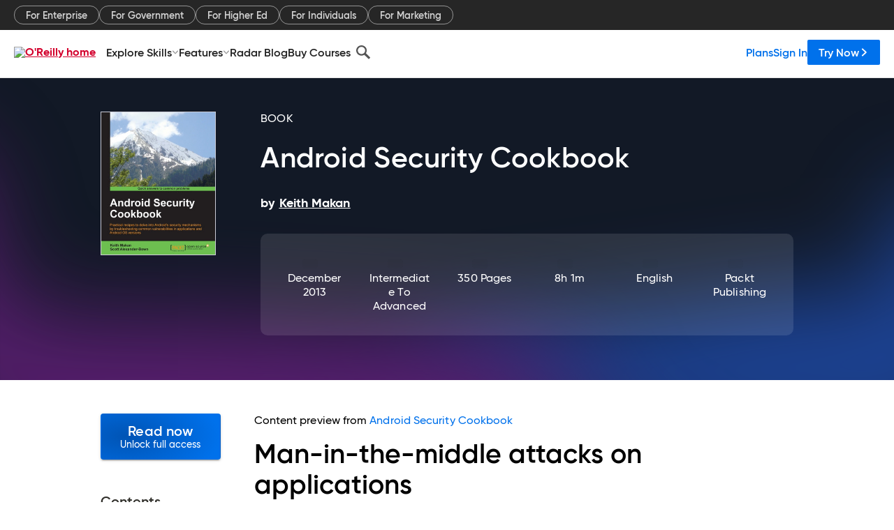

--- FILE ---
content_type: text/html; charset=utf-8
request_url: https://www.oreilly.com/library/view/android-security-cookbook/9781782167167/ch04s12.html
body_size: 42679
content:
<!DOCTYPE html>
<html lang="en"><head><meta charSet="utf-8"/><meta name="viewport" content="width=device-width, initial-scale=1"/><link rel="preload" as="image" href="https://cdn.oreillystatic.com/images/sitewide-headers/oreilly_logo_mark_red.svg"/><link rel="preload" as="image" href="https://cdn.oreillystatic.com/oreilly/images/app-store-logo.png"/><link rel="preload" as="image" href="https://cdn.oreillystatic.com/oreilly/images/google-play-logo.png"/><link rel="preload" as="image" href="https://cdn.oreillystatic.com/oreilly/images/roku-tv-logo.png"/><link rel="preload" as="image" href="https://cdn.oreillystatic.com/oreilly/images/amazon-appstore-logo.png"/><meta name="theme-color" content="#B9002D"/><link rel="preconnect" href="https://cdn.oreillystatic.com" crossorigin=""/><link rel="preload" href="https://cdn.oreillystatic.com/fonts/Gilroy/Family/gilroy-bold.woff2" as="font" type="font/woff2" crossorigin="anonymous"/><link rel="preload" href="https://cdn.oreillystatic.com/fonts/Gilroy/Family/gilroy-regular.woff2" as="font" type="font/woff2" crossorigin="anonymous"/><link rel="preload" href="https://cdn.oreillystatic.com/fonts/Gilroy/Family/gilroy-medium.woff2" as="font" type="font/woff2" crossorigin="anonymous"/><link rel="preload" href="https://cdn.oreillystatic.com/fonts/Gilroy/Family/gilroy-semibold.woff2" as="font" type="font/woff2" crossorigin="anonymous"/><link rel="preload" href="https://cdn.oreillystatic.com/fonts/GuardianText/GuardianTextSans-Medium-Web.woff2" as="font" type="font/woff2" crossorigin="anonymous"/><link rel="preload" href="https://cdn.oreillystatic.com/fonts/GuardianText/GuardianTextSans-Regular-Web.woff2" as="font" type="font/woff2" crossorigin="anonymous"/><link rel="shortcut icon" href="//www.oreilly.com/favicon.ico"/><meta name="robots" content="index, follow"/><meta name="author" content="Keith Makan"/><meta name="publisher" content="Packt Publishing"/><meta property="og:title" content="Android Security Cookbook"/><meta property="og:url" content="https://www.oreilly.com/library/view/android-security-cookbook/9781782167167/ch04s12.html"/><meta property="og:site_name" content="O’Reilly Online Learning"/><meta property="og:type" content="book"/><meta property="og:image" content="https://www.oreilly.com/library/cover/9781782167167/1200w630h/"/><meta property="og:image:secure_url" content="https://www.oreilly.com/library/cover/9781782167167/1200w630h/"/><meta property="og:image:width" content="1200"/><meta property="og:image:height" content="630"/><meta name="twitter:card" content="summary_large_image"/><meta name="twitter:image" content="https://www.oreilly.com/library/cover/9781782167167/1200w630h/"/><meta name="twitter:site" content="@OReillyMedia"/><meta name="twitter:title" content="Android Security Cookbook"/><meta property="og:book:isbn" content="9781782167167"/><meta property="og:book:author" content="Keith Makan"/><title>Man-in-the-middle attacks on applications - Android Security Cookbook [Book]</title><meta property="og:description" content="Man-in-the-middle attacks on applicationsMobile phone users often use public Wi-Fi networks to access the Internet in coffee shops, libraries, and anywhere they are available.... - Selection from Android Security Cookbook [Book]"/><meta name="description" content="Man-in-the-middle attacks on applicationsMobile phone users often use public Wi-Fi networks to access the Internet in coffee shops, libraries, and anywhere they are available.... - Selection from Android Security Cookbook [Book]"/><link rel="stylesheet" href="/library/view/dist/client-render.UGP4EIOS.css"/><script>
        (function(h,o,u,n,d) {
          h=h[d]=h[d]||{q:[],onReady:function(c){h.q.push(c)}}
          d=o.createElement(u);d.async=1;d.src=n
          n=o.getElementsByTagName(u)[0];n.parentNode.insertBefore(d,n)
        })(window,document,'script','https://www.datadoghq-browser-agent.com/us1/v5/datadog-rum.js','DD_RUM')
        window.DD_RUM.onReady(function() {
          window.DD_RUM.init({
            clientToken: 'pubeafb4991c8bdcd260cd154294ece7a74',
            applicationId: '9f3d6547-b090-49ef-8a36-89b64f3ee2c5',
            site: 'datadoghq.com',
            service: 'preview_content_viewer-browser',
            env: 'production',
            sessionSampleRate: Number('' || 10),
            sessionReplaySampleRate: Number('' || 10),
            trackUserInteractions: Boolean('' || false),
            trackResources: true,
            trackLongTasks: true,
            defaultPrivacyLevel: 'mask'
          });
        })
      </script><script type="text/javascript">
                  htmlContext = {"basePath":"/library/view","enableMswIntegration":false,"env":{"DATADOG_RUM_APPLICATION_ID":"9f3d6547-b090-49ef-8a36-89b64f3ee2c5","DATADOG_RUM_CLIENT_TOKEN":"pubeafb4991c8bdcd260cd154294ece7a74","ENABLE_BROWSER_LOGGER":"true","ENV":"production","GOOGLE_TAG_MANAGER_ACCOUNT":"GTM-5P4V6Z","LOG_LEVEL":"error"},"frameworkAssets":[],"isDev":false,"manifest":{"observers.js":"observers-OX7F7U42.js","esm.js":"esm-JBC3LR4E.js","index.esm.js":"index.esm-N7PVV2X4.js","client-render.js":"client-render.STKRXCD3.js","chunk.js":"chunk-DGJUBN33.js","-5HBCMCE7.js":"NCMVHL6D-5HBCMCE7.js","-UF6HHVCD.js":"2AITGKQY-UF6HHVCD.js","worker.js":"worker-QB5IWDIR.js","rrweb-plugin-console-record.js":"rrweb-plugin-console-record-TT2EFQP7.js","rrweb-record.js":"rrweb-record-XNJAJ5WQ.js","client-render.css":"client-render.UGP4EIOS.css"},"preloadedAssets":[{"href":"https://cdn.oreillystatic.com/fonts/Gilroy/Family/gilroy-bold.woff2","as":"font","type":"font/woff2","crossOrigin":"anonymous"},{"href":"https://cdn.oreillystatic.com/fonts/Gilroy/Family/gilroy-regular.woff2","as":"font","type":"font/woff2","crossOrigin":"anonymous"},{"href":"https://cdn.oreillystatic.com/fonts/Gilroy/Family/gilroy-medium.woff2","as":"font","type":"font/woff2","crossOrigin":"anonymous"},{"href":"https://cdn.oreillystatic.com/fonts/Gilroy/Family/gilroy-semibold.woff2","as":"font","type":"font/woff2","crossOrigin":"anonymous"},{"href":"https://cdn.oreillystatic.com/fonts/GuardianText/GuardianTextSans-Medium-Web.woff2","as":"font","type":"font/woff2","crossOrigin":"anonymous"},{"href":"https://cdn.oreillystatic.com/fonts/GuardianText/GuardianTextSans-Regular-Web.woff2","as":"font","type":"font/woff2","crossOrigin":"anonymous"}],"name":"preview_content_viewer"};
                  initialStoreData = {"aiChat":{"isOpen":false,"data":{}},"environment":{"origin":"https://internal-ingress.platform.gcp.oreilly.com","env":"production","nodeEnv":"production","logLevel":"error","learningOrigin":"https://learning.oreilly.com","ingressedPaths":["/library/view","/videos"],"apiPath":"/api/web/library/view","basePath":"/library/view","publicPath":"/library/view/dist/","routerBasePath":"/"},"jwt":{"_loadingState":"FAILURE","_error":"No jwt on request."},"ldFeatureFlags":{"_loadingState":"FAILURE","_error":{}},"navigationAndAnnouncements":{"announcements":[],"links":{"header":[{"name":"Enterprise","link":"/enterprise/","icon":"","classname":"","description":"","isExternal":false,"groups":["header"],"syntheticsId":"","children":[]},{"name":"Pricing","link":"/pricing/","icon":"","classname":"","description":"","isExternal":false,"groups":["header"],"syntheticsId":"","children":[]}],"footer":[{"name":"About O’Reilly","link":"/about/","icon":"","classname":"","description":"","isExternal":false,"groups":["footer"],"syntheticsId":"","children":[]},{"name":"Teach/write/train","link":"/work-with-us.html","icon":"","classname":"","description":"","isExternal":false,"groups":["footer"],"syntheticsId":"","children":[]},{"name":"Careers","link":"/careers/","icon":"","classname":"","description":"","isExternal":false,"groups":["footer"],"syntheticsId":"","children":[]},{"name":"Community partners","link":"/partner/signup.csp","icon":"","classname":"","description":"","isExternal":false,"groups":["footer"],"syntheticsId":"","children":[]},{"name":"Affiliate program","link":"/affiliates/","icon":"","classname":"","description":"","isExternal":false,"groups":["footer"],"syntheticsId":"","children":[]},{"name":"Diversity","link":"/diversity/","icon":"","classname":"","description":"","isExternal":false,"groups":["footer"],"syntheticsId":"","children":[]},{"name":"Support","link":"https://www.oreilly.com/online-learning/support/","icon":"","classname":"","description":"","isExternal":false,"groups":["footer"],"syntheticsId":"","children":[]},{"name":"Contact us","link":"/about/contact.html","icon":"","classname":"","description":"","isExternal":false,"groups":["footer"],"syntheticsId":"","children":[]},{"name":"Newsletters","link":"https://www.oreilly.com/emails/newsletters/","icon":"","classname":"","description":"","isExternal":false,"groups":["footer"],"syntheticsId":"","children":[]}],"marketing-header":[{"name":"For Enterprise","link":"https://www.oreilly.com/online-learning/teams.html","icon":"","classname":"","description":"","isExternal":false,"groups":["marketing-header"],"syntheticsId":"","children":[]},{"name":"For Government","link":"https://www.oreilly.com/online-learning/government.html","icon":"","classname":"","description":"","isExternal":false,"groups":["marketing-header"],"syntheticsId":"","children":[]},{"name":"For Higher Ed","link":"https://www.oreilly.com/online-learning/academic.html","icon":"","classname":"","description":"","isExternal":false,"groups":["marketing-header"],"syntheticsId":"","children":[]},{"name":"For Individuals","link":"https://www.oreilly.com/online-learning/individuals.html","icon":"","classname":"","description":"","isExternal":false,"groups":["marketing-header"],"syntheticsId":"","children":[]},{"name":"For Marketing","link":"https://www.oreilly.com/content-marketing-solutions.html","icon":"","classname":"","description":"","isExternal":false,"groups":["marketing-header"],"syntheticsId":"","children":[]}],"fineprint":[{"name":"Terms of Service","link":"https://www.oreilly.com/terms/","icon":"","classname":"","description":"","isExternal":false,"groups":["fineprint"],"syntheticsId":"","children":[]},{"name":"Privacy Policy","link":"/privacy","icon":"","classname":"","description":"","isExternal":false,"groups":["fineprint"],"syntheticsId":"","children":[]},{"name":"Editorial Independence","link":"/about/editorial_independence.html","icon":"","classname":"","description":"","isExternal":false,"groups":["fineprint"],"syntheticsId":"","children":[]},{"name":"Modern Slavery Act Statement","link":"https://www.oreilly.com/modern-slavery-act-transparency-statement.html","icon":"","classname":"","description":"","isExternal":false,"groups":["fineprint"],"syntheticsId":"","children":[]}],"anon-header":[{"name":"Explore Skills","link":"#","icon":"","classname":"","description":"","isExternal":false,"groups":["anon-header","topbar-left"],"syntheticsId":"","children":[{"name":"Cloud Computing","link":"/search/skills/cloud-computing/","icon":"","classname":"","description":"","isExternal":false,"groups":["topbar-left"],"syntheticsId":"","children":[{"name":"Microsoft Azure","link":"/search/skills/microsoft-azure/","icon":"","classname":"","syntheticsId":""},{"name":"Amazon Web Services (AWS)","link":"/search/skills/amazon-web-services-aws/","icon":"","classname":"","syntheticsId":""},{"name":"Google Cloud","link":"/search/skills/google-cloud/","icon":"","classname":"","syntheticsId":""},{"name":"Cloud Migration","link":"/search/skills/cloud-migration/","icon":"","classname":"","syntheticsId":""},{"name":"Cloud Deployment","link":"/search/skills/cloud-deployment/","icon":"","classname":"","syntheticsId":""},{"name":"Cloud Platforms","link":"/search/skills/cloud-platforms/","icon":"","classname":"","syntheticsId":""}]},{"name":"Data Engineering","link":"/search/skills/data-engineering/","icon":"","classname":"","description":"","isExternal":false,"groups":["topbar-left"],"syntheticsId":"","children":[{"name":"Data Warehouse","link":"/search/skills/data-warehouse/","icon":"","classname":"","syntheticsId":""},{"name":"SQL","link":"/search/skills/sql/","icon":"","classname":"","syntheticsId":""},{"name":"Apache Spark","link":"/search/skills/apache-spark/","icon":"","classname":"","syntheticsId":""},{"name":"Microsoft SQL Server","link":"/search/skills/microsoft-sql-server/","icon":"","classname":"","syntheticsId":""},{"name":"MySQL","link":"/search/skills/mysql/","icon":"","classname":"","syntheticsId":""},{"name":"Kafka","link":"/search/skills/kafka/","icon":"","classname":"","syntheticsId":""},{"name":"Data Lake","link":"/search/skills/data-lake/","icon":"","classname":"","syntheticsId":""},{"name":"Streaming & Messaging","link":"/search/skills/streaming-messaging/","icon":"","classname":"","syntheticsId":""},{"name":"NoSQL Databases","link":"/search/skills/nosql-databases/","icon":"","classname":"","syntheticsId":""},{"name":"Relational Databases","link":"/search/skills/relational-databases/","icon":"","classname":"","syntheticsId":""}]},{"name":"Data Science","link":"/search/skills/data-science/","icon":"","classname":"","description":"","isExternal":false,"groups":["topbar-left"],"syntheticsId":"","children":[{"name":"Pandas","link":"/search/topics/pandas/","icon":"","classname":"","syntheticsId":""},{"name":"R","link":"/search/topics/r/","icon":"","classname":"","syntheticsId":""},{"name":"MATLAB","link":"/search/topics/matlab/","icon":"","classname":"","syntheticsId":""},{"name":"SAS","link":"/search/topics/sas/","icon":"","classname":"","syntheticsId":""},{"name":"D3","link":"/search/topics/d3/","icon":"","classname":"","syntheticsId":""},{"name":"Power BI","link":"/search/topics/power-bi/","icon":"","classname":"","syntheticsId":""},{"name":"Tableau","link":"/search/topics/tableau/","icon":"","classname":"","syntheticsId":""},{"name":"Statistics","link":"/search/topics/statistics/","icon":"","classname":"","syntheticsId":""},{"name":"Exploratory Data Analysis","link":"/search/topics/exploratory-data-analysis/","icon":"","classname":"","syntheticsId":""},{"name":"Data Visualization","link":"/search/topics/data-visualization/","icon":"","classname":"","syntheticsId":""}]},{"name":"AI & ML","link":"/search/skills/ai-ml/","icon":"","classname":"","description":"","isExternal":false,"groups":["topbar-left"],"syntheticsId":"","children":[{"name":"Generative AI","link":"/search/skills/generative-ai/","icon":"","classname":"","syntheticsId":""},{"name":"Machine Learning","link":"/search/skills/machine-learning/","icon":"","classname":"","syntheticsId":""},{"name":"Artificial Intelligence (AI)","link":"/search/skills/artificial-intelligence-ai/","icon":"","classname":"","syntheticsId":""},{"name":"Deep Learning","link":"/search/skills/deep-learning/","icon":"","classname":"","syntheticsId":""},{"name":"Reinforcement Learning","link":"/search/skills/reinforcement-learning/","icon":"","classname":"","syntheticsId":""},{"name":"Natural Language Processing","link":"/search/skills/natural-language-processing/","icon":"","classname":"","syntheticsId":""},{"name":"TensorFlow","link":"/search/skills/tensorflow/","icon":"","classname":"","syntheticsId":""},{"name":"Scikit-Learn","link":"/search/skills/scikit-learn/","icon":"","classname":"","syntheticsId":""},{"name":"Hyperparameter Tuning","link":"/search/skills/hyperparameter-tuning/","icon":"","classname":"","syntheticsId":""},{"name":"MLOps","link":"/search/skills/mlops/","icon":"","classname":"","syntheticsId":""}]},{"name":"Programming Languages","link":"/search/skills/programming-languages/","icon":"","classname":"","description":"","isExternal":false,"groups":["topbar-left"],"syntheticsId":"","children":[{"name":"Java","link":"/search/skills/java/","icon":"","classname":"","syntheticsId":""},{"name":"JavaScript","link":"/search/skills/javascript/","icon":"","classname":"","syntheticsId":""},{"name":"Spring","link":"/search/skills/spring/","icon":"","classname":"","syntheticsId":""},{"name":"Python","link":"/search/skills/python/","icon":"","classname":"","syntheticsId":""},{"name":"Go","link":"/search/skills/go/","icon":"","classname":"","syntheticsId":""},{"name":"C#","link":"/search/skills/c-sharp/","icon":"","classname":"","syntheticsId":""},{"name":"C++","link":"/search/skills/c-plus-plus/","icon":"","classname":"","syntheticsId":""},{"name":"C","link":"/search/skills/c/","icon":"","classname":"","syntheticsId":""},{"name":"Swift","link":"/search/skills/swift/","icon":"","classname":"","syntheticsId":""},{"name":"Rust","link":"/search/skills/rust/","icon":"","classname":"","syntheticsId":""},{"name":"Functional Programming","link":"/search/skills/functional-programming/","icon":"","classname":"","syntheticsId":""}]},{"name":"Software Architecture","link":"/search/skills/software-architecture/","icon":"","classname":"","description":"","isExternal":false,"groups":["topbar-left"],"syntheticsId":"","children":[{"name":"Object-Oriented","link":"/search/skills/object-oriented-architecture/","icon":"","classname":"","syntheticsId":""},{"name":"Distributed Systems","link":"/search/skills/distributed-systems/","icon":"","classname":"","syntheticsId":""},{"name":"Domain-Driven Design","link":"/search/skills/domain-driven-design/","icon":"","classname":"","syntheticsId":""},{"name":"Architectural Patterns","link":"/search/skills/architectural-patterns/","icon":"","classname":"","syntheticsId":""}]},{"name":"IT/Ops","link":"/search/skills/it-operations/","icon":"","classname":"","description":"","isExternal":false,"groups":["topbar-left"],"syntheticsId":"","children":[{"name":"Kubernetes","link":"/search/topics/kubernetes/","icon":"","classname":"","syntheticsId":""},{"name":"Docker","link":"/search/topics/docker/","icon":"","classname":"","syntheticsId":""},{"name":"GitHub","link":"/search/topics/github/","icon":"","classname":"","syntheticsId":""},{"name":"Terraform","link":"/search/topics/terraform/","icon":"","classname":"","syntheticsId":""},{"name":"Continuous Delivery","link":"/search/topics/continuous-delivery/","icon":"","classname":"","syntheticsId":""},{"name":"Continuous Integration","link":"/search/topics/continuous-integration/","icon":"","classname":"","syntheticsId":""},{"name":"Database Administration","link":"/search/topics/database-administration/","icon":"","classname":"","syntheticsId":""},{"name":"Computer Networking","link":"/search/topics/computer-networking/","icon":"","classname":"","syntheticsId":""},{"name":"Operating Systems","link":"/search/topics/operating-systems/","icon":"","classname":"","syntheticsId":""},{"name":"IT Certifications","link":"/search/topics/it-certifications/","icon":"","classname":"","syntheticsId":""}]},{"name":"Security","link":"/search/skills/security/","icon":"","classname":"","description":"","isExternal":false,"groups":["topbar-left"],"syntheticsId":"","children":[{"name":"Network Security","link":"/search/skills/network-security/","icon":"","classname":"","syntheticsId":""},{"name":"Application Security","link":"/search/skills/application-security/","icon":"","classname":"","syntheticsId":""},{"name":"Incident Response","link":"/search/skills/incident-response/","icon":"","classname":"","syntheticsId":""},{"name":"Zero Trust Model","link":"/search/skills/zero-trust-model/","icon":"","classname":"","syntheticsId":""},{"name":"Disaster Recovery","link":"/search/skills/disaster-recovery/","icon":"","classname":"","syntheticsId":""},{"name":"Penetration Testing / Ethical Hacking","link":"/search/skills/penetration-testing-ethical-hacking/","icon":"","classname":"","syntheticsId":""},{"name":"Governance","link":"/search/skills/governance/","icon":"","classname":"","syntheticsId":""},{"name":"Malware","link":"/search/skills/malware/","icon":"","classname":"","syntheticsId":""},{"name":"Security Architecture","link":"/search/skills/security-architecture/","icon":"","classname":"","syntheticsId":""},{"name":"Security Engineering","link":"/search/skills/security-engineering/","icon":"","classname":"","syntheticsId":""},{"name":"Security Certifications","link":"/search/skills/security-certifications/","icon":"","classname":"","syntheticsId":""}]},{"name":"Design","link":"/search/skills/design/","icon":"","classname":"","description":"","isExternal":false,"groups":["topbar-left"],"syntheticsId":"","children":[{"name":"Web Design","link":"/search/skills/web-design/","icon":"","classname":"","syntheticsId":""},{"name":"Graphic Design","link":"/search/skills/graphic-design/","icon":"","classname":"","syntheticsId":""},{"name":"Interaction Design","link":"/search/skills/interaction-design/","icon":"","classname":"","syntheticsId":""},{"name":"Film & Video","link":"/search/skills/film-video/","icon":"","classname":"","syntheticsId":""},{"name":"User Experience (UX)","link":"/search/skills/user-experience-ux/","icon":"","classname":"","syntheticsId":""},{"name":"Design Process","link":"/search/skills/design-process/","icon":"","classname":"","syntheticsId":""},{"name":"Design Tools","link":"/search/skills/design-tools/","icon":"","classname":"","syntheticsId":""}]},{"name":"Business","link":"/search/skills/business/","icon":"","classname":"","description":"","isExternal":false,"groups":["topbar-left"],"syntheticsId":"","children":[{"name":"Agile","link":"/search/skills/agile/","icon":"","classname":"","syntheticsId":""},{"name":"Project Management","link":"/search/skills/project-management/","icon":"","classname":"","syntheticsId":""},{"name":"Product Management","link":"/search/skills/product-management/","icon":"","classname":"","syntheticsId":""},{"name":"Marketing","link":"/search/skills/marketing/","icon":"","classname":"","syntheticsId":""},{"name":"Human Resources","link":"/search/skills/human-resources/","icon":"","classname":"","syntheticsId":""},{"name":"Finance","link":"/search/skills/finance/","icon":"","classname":"","syntheticsId":""},{"name":"Team Management","link":"/search/skills/team-management/","icon":"","classname":"","syntheticsId":""},{"name":"Business Strategy","link":"/search/skills/business-strategy/","icon":"","classname":"","syntheticsId":""},{"name":"Digital Transformation","link":"/search/skills/digital-transformation/","icon":"","classname":"","syntheticsId":""},{"name":"Organizational Leadership","link":"/search/skills/organizational-leadership/","icon":"","classname":"","syntheticsId":""}]},{"name":"Soft Skills","link":"/search/skills/soft-skills/","icon":"","classname":"","description":"","isExternal":false,"groups":["topbar-left"],"syntheticsId":"","children":[{"name":"Professional Communication","link":"/search/skills/professional-communication/","icon":"","classname":"","syntheticsId":""},{"name":"Emotional Intelligence","link":"/search/skills/emotional-intelligence/","icon":"","classname":"","syntheticsId":""},{"name":"Presentation Skills","link":"/search/skills/presentation-skills/","icon":"","classname":"","syntheticsId":""},{"name":"Innovation","link":"/search/skills/innovation/","icon":"","classname":"","syntheticsId":""},{"name":"Critical Thinking","link":"/search/skills/critical-thinking/","icon":"","classname":"","syntheticsId":""},{"name":"Public Speaking","link":"/search/skills/public-speaking/","icon":"","classname":"","syntheticsId":""},{"name":"Collaboration","link":"/search/skills/collaboration/","icon":"","classname":"","syntheticsId":""},{"name":"Personal Productivity","link":"/search/skills/personal-productivity/","icon":"","classname":"","syntheticsId":""},{"name":"Confidence / Motivation","link":"/search/skills/confidence-motivation/","icon":"","classname":"","syntheticsId":""}]}]},{"name":"Features","link":"/online-learning/features.html","icon":"","classname":"","description":"","isExternal":false,"groups":["anon-header"],"syntheticsId":"","children":[{"name":"All features","link":"/online-learning/features.html","icon":"","classname":"","description":"","isExternal":false,"groups":["anon-header"],"syntheticsId":"","children":[]},{"name":"Verifiable skills","link":"/online-learning/verifiable-skills.html","icon":"","classname":"","description":"","isExternal":false,"groups":["anon-header"],"syntheticsId":"","children":[]},{"name":"AI Academy","link":"/online-learning/ai-academy.html","icon":"","classname":"","description":"","isExternal":false,"groups":["anon-header"],"syntheticsId":"","children":[]},{"name":"Courses","link":"/online-learning/courses.html","icon":"","classname":"","description":"","isExternal":false,"groups":["anon-header"],"syntheticsId":"","children":[]},{"name":"Certifications","link":"/online-learning/feature-certification.html","icon":"","classname":"","description":"","isExternal":false,"groups":["anon-header"],"syntheticsId":"","children":[]},{"name":"Interactive learning","link":"/online-learning/intro-interactive-learning.html","icon":"","classname":"","description":"","isExternal":false,"groups":["anon-header"],"syntheticsId":"","children":[]},{"name":"Live events","link":"/online-learning/live-events.html","icon":"","classname":"","description":"","isExternal":false,"groups":["anon-header"],"syntheticsId":"","children":[]},{"name":"Superstreams","link":"/products/superstreams.html","icon":"","classname":"","description":"","isExternal":false,"groups":["anon-header"],"syntheticsId":"","children":[]},{"name":"Answers","link":"/online-learning/feature-answers.html","icon":"","classname":"","description":"","isExternal":false,"groups":["anon-header"],"syntheticsId":"","children":[]},{"name":"Insights reporting","link":"/online-learning/insights-dashboard.html","icon":"","classname":"","description":"","isExternal":false,"groups":["anon-header"],"syntheticsId":"","children":[]}]},{"name":"Radar Blog","link":"/radar/","icon":"","classname":"","description":"","isExternal":false,"groups":["anon-header"],"syntheticsId":"","children":[]},{"name":"Buy Courses","link":"/live/","icon":"","classname":"","description":"","isExternal":false,"groups":["anon-header"],"syntheticsId":"","children":[]}],"topbar-left":[{"name":"Explore Skills","link":"#","icon":"","classname":"","description":"","isExternal":false,"groups":["anon-header","topbar-left"],"syntheticsId":"","children":[{"name":"Cloud Computing","link":"/search/skills/cloud-computing/","icon":"","classname":"","description":"","isExternal":false,"groups":["topbar-left"],"syntheticsId":"","children":[{"name":"Microsoft Azure","link":"/search/skills/microsoft-azure/","icon":"","classname":"","syntheticsId":""},{"name":"Amazon Web Services (AWS)","link":"/search/skills/amazon-web-services-aws/","icon":"","classname":"","syntheticsId":""},{"name":"Google Cloud","link":"/search/skills/google-cloud/","icon":"","classname":"","syntheticsId":""},{"name":"Cloud Migration","link":"/search/skills/cloud-migration/","icon":"","classname":"","syntheticsId":""},{"name":"Cloud Deployment","link":"/search/skills/cloud-deployment/","icon":"","classname":"","syntheticsId":""},{"name":"Cloud Platforms","link":"/search/skills/cloud-platforms/","icon":"","classname":"","syntheticsId":""}]},{"name":"Data Engineering","link":"/search/skills/data-engineering/","icon":"","classname":"","description":"","isExternal":false,"groups":["topbar-left"],"syntheticsId":"","children":[{"name":"Data Warehouse","link":"/search/skills/data-warehouse/","icon":"","classname":"","syntheticsId":""},{"name":"SQL","link":"/search/skills/sql/","icon":"","classname":"","syntheticsId":""},{"name":"Apache Spark","link":"/search/skills/apache-spark/","icon":"","classname":"","syntheticsId":""},{"name":"Microsoft SQL Server","link":"/search/skills/microsoft-sql-server/","icon":"","classname":"","syntheticsId":""},{"name":"MySQL","link":"/search/skills/mysql/","icon":"","classname":"","syntheticsId":""},{"name":"Kafka","link":"/search/skills/kafka/","icon":"","classname":"","syntheticsId":""},{"name":"Data Lake","link":"/search/skills/data-lake/","icon":"","classname":"","syntheticsId":""},{"name":"Streaming & Messaging","link":"/search/skills/streaming-messaging/","icon":"","classname":"","syntheticsId":""},{"name":"NoSQL Databases","link":"/search/skills/nosql-databases/","icon":"","classname":"","syntheticsId":""},{"name":"Relational Databases","link":"/search/skills/relational-databases/","icon":"","classname":"","syntheticsId":""}]},{"name":"Data Science","link":"/search/skills/data-science/","icon":"","classname":"","description":"","isExternal":false,"groups":["topbar-left"],"syntheticsId":"","children":[{"name":"Pandas","link":"/search/topics/pandas/","icon":"","classname":"","syntheticsId":""},{"name":"R","link":"/search/topics/r/","icon":"","classname":"","syntheticsId":""},{"name":"MATLAB","link":"/search/topics/matlab/","icon":"","classname":"","syntheticsId":""},{"name":"SAS","link":"/search/topics/sas/","icon":"","classname":"","syntheticsId":""},{"name":"D3","link":"/search/topics/d3/","icon":"","classname":"","syntheticsId":""},{"name":"Power BI","link":"/search/topics/power-bi/","icon":"","classname":"","syntheticsId":""},{"name":"Tableau","link":"/search/topics/tableau/","icon":"","classname":"","syntheticsId":""},{"name":"Statistics","link":"/search/topics/statistics/","icon":"","classname":"","syntheticsId":""},{"name":"Exploratory Data Analysis","link":"/search/topics/exploratory-data-analysis/","icon":"","classname":"","syntheticsId":""},{"name":"Data Visualization","link":"/search/topics/data-visualization/","icon":"","classname":"","syntheticsId":""}]},{"name":"AI & ML","link":"/search/skills/ai-ml/","icon":"","classname":"","description":"","isExternal":false,"groups":["topbar-left"],"syntheticsId":"","children":[{"name":"Generative AI","link":"/search/skills/generative-ai/","icon":"","classname":"","syntheticsId":""},{"name":"Machine Learning","link":"/search/skills/machine-learning/","icon":"","classname":"","syntheticsId":""},{"name":"Artificial Intelligence (AI)","link":"/search/skills/artificial-intelligence-ai/","icon":"","classname":"","syntheticsId":""},{"name":"Deep Learning","link":"/search/skills/deep-learning/","icon":"","classname":"","syntheticsId":""},{"name":"Reinforcement Learning","link":"/search/skills/reinforcement-learning/","icon":"","classname":"","syntheticsId":""},{"name":"Natural Language Processing","link":"/search/skills/natural-language-processing/","icon":"","classname":"","syntheticsId":""},{"name":"TensorFlow","link":"/search/skills/tensorflow/","icon":"","classname":"","syntheticsId":""},{"name":"Scikit-Learn","link":"/search/skills/scikit-learn/","icon":"","classname":"","syntheticsId":""},{"name":"Hyperparameter Tuning","link":"/search/skills/hyperparameter-tuning/","icon":"","classname":"","syntheticsId":""},{"name":"MLOps","link":"/search/skills/mlops/","icon":"","classname":"","syntheticsId":""}]},{"name":"Programming Languages","link":"/search/skills/programming-languages/","icon":"","classname":"","description":"","isExternal":false,"groups":["topbar-left"],"syntheticsId":"","children":[{"name":"Java","link":"/search/skills/java/","icon":"","classname":"","syntheticsId":""},{"name":"JavaScript","link":"/search/skills/javascript/","icon":"","classname":"","syntheticsId":""},{"name":"Spring","link":"/search/skills/spring/","icon":"","classname":"","syntheticsId":""},{"name":"Python","link":"/search/skills/python/","icon":"","classname":"","syntheticsId":""},{"name":"Go","link":"/search/skills/go/","icon":"","classname":"","syntheticsId":""},{"name":"C#","link":"/search/skills/c-sharp/","icon":"","classname":"","syntheticsId":""},{"name":"C++","link":"/search/skills/c-plus-plus/","icon":"","classname":"","syntheticsId":""},{"name":"C","link":"/search/skills/c/","icon":"","classname":"","syntheticsId":""},{"name":"Swift","link":"/search/skills/swift/","icon":"","classname":"","syntheticsId":""},{"name":"Rust","link":"/search/skills/rust/","icon":"","classname":"","syntheticsId":""},{"name":"Functional Programming","link":"/search/skills/functional-programming/","icon":"","classname":"","syntheticsId":""}]},{"name":"Software Architecture","link":"/search/skills/software-architecture/","icon":"","classname":"","description":"","isExternal":false,"groups":["topbar-left"],"syntheticsId":"","children":[{"name":"Object-Oriented","link":"/search/skills/object-oriented-architecture/","icon":"","classname":"","syntheticsId":""},{"name":"Distributed Systems","link":"/search/skills/distributed-systems/","icon":"","classname":"","syntheticsId":""},{"name":"Domain-Driven Design","link":"/search/skills/domain-driven-design/","icon":"","classname":"","syntheticsId":""},{"name":"Architectural Patterns","link":"/search/skills/architectural-patterns/","icon":"","classname":"","syntheticsId":""}]},{"name":"IT/Ops","link":"/search/skills/it-operations/","icon":"","classname":"","description":"","isExternal":false,"groups":["topbar-left"],"syntheticsId":"","children":[{"name":"Kubernetes","link":"/search/topics/kubernetes/","icon":"","classname":"","syntheticsId":""},{"name":"Docker","link":"/search/topics/docker/","icon":"","classname":"","syntheticsId":""},{"name":"GitHub","link":"/search/topics/github/","icon":"","classname":"","syntheticsId":""},{"name":"Terraform","link":"/search/topics/terraform/","icon":"","classname":"","syntheticsId":""},{"name":"Continuous Delivery","link":"/search/topics/continuous-delivery/","icon":"","classname":"","syntheticsId":""},{"name":"Continuous Integration","link":"/search/topics/continuous-integration/","icon":"","classname":"","syntheticsId":""},{"name":"Database Administration","link":"/search/topics/database-administration/","icon":"","classname":"","syntheticsId":""},{"name":"Computer Networking","link":"/search/topics/computer-networking/","icon":"","classname":"","syntheticsId":""},{"name":"Operating Systems","link":"/search/topics/operating-systems/","icon":"","classname":"","syntheticsId":""},{"name":"IT Certifications","link":"/search/topics/it-certifications/","icon":"","classname":"","syntheticsId":""}]},{"name":"Security","link":"/search/skills/security/","icon":"","classname":"","description":"","isExternal":false,"groups":["topbar-left"],"syntheticsId":"","children":[{"name":"Network Security","link":"/search/skills/network-security/","icon":"","classname":"","syntheticsId":""},{"name":"Application Security","link":"/search/skills/application-security/","icon":"","classname":"","syntheticsId":""},{"name":"Incident Response","link":"/search/skills/incident-response/","icon":"","classname":"","syntheticsId":""},{"name":"Zero Trust Model","link":"/search/skills/zero-trust-model/","icon":"","classname":"","syntheticsId":""},{"name":"Disaster Recovery","link":"/search/skills/disaster-recovery/","icon":"","classname":"","syntheticsId":""},{"name":"Penetration Testing / Ethical Hacking","link":"/search/skills/penetration-testing-ethical-hacking/","icon":"","classname":"","syntheticsId":""},{"name":"Governance","link":"/search/skills/governance/","icon":"","classname":"","syntheticsId":""},{"name":"Malware","link":"/search/skills/malware/","icon":"","classname":"","syntheticsId":""},{"name":"Security Architecture","link":"/search/skills/security-architecture/","icon":"","classname":"","syntheticsId":""},{"name":"Security Engineering","link":"/search/skills/security-engineering/","icon":"","classname":"","syntheticsId":""},{"name":"Security Certifications","link":"/search/skills/security-certifications/","icon":"","classname":"","syntheticsId":""}]},{"name":"Design","link":"/search/skills/design/","icon":"","classname":"","description":"","isExternal":false,"groups":["topbar-left"],"syntheticsId":"","children":[{"name":"Web Design","link":"/search/skills/web-design/","icon":"","classname":"","syntheticsId":""},{"name":"Graphic Design","link":"/search/skills/graphic-design/","icon":"","classname":"","syntheticsId":""},{"name":"Interaction Design","link":"/search/skills/interaction-design/","icon":"","classname":"","syntheticsId":""},{"name":"Film & Video","link":"/search/skills/film-video/","icon":"","classname":"","syntheticsId":""},{"name":"User Experience (UX)","link":"/search/skills/user-experience-ux/","icon":"","classname":"","syntheticsId":""},{"name":"Design Process","link":"/search/skills/design-process/","icon":"","classname":"","syntheticsId":""},{"name":"Design Tools","link":"/search/skills/design-tools/","icon":"","classname":"","syntheticsId":""}]},{"name":"Business","link":"/search/skills/business/","icon":"","classname":"","description":"","isExternal":false,"groups":["topbar-left"],"syntheticsId":"","children":[{"name":"Agile","link":"/search/skills/agile/","icon":"","classname":"","syntheticsId":""},{"name":"Project Management","link":"/search/skills/project-management/","icon":"","classname":"","syntheticsId":""},{"name":"Product Management","link":"/search/skills/product-management/","icon":"","classname":"","syntheticsId":""},{"name":"Marketing","link":"/search/skills/marketing/","icon":"","classname":"","syntheticsId":""},{"name":"Human Resources","link":"/search/skills/human-resources/","icon":"","classname":"","syntheticsId":""},{"name":"Finance","link":"/search/skills/finance/","icon":"","classname":"","syntheticsId":""},{"name":"Team Management","link":"/search/skills/team-management/","icon":"","classname":"","syntheticsId":""},{"name":"Business Strategy","link":"/search/skills/business-strategy/","icon":"","classname":"","syntheticsId":""},{"name":"Digital Transformation","link":"/search/skills/digital-transformation/","icon":"","classname":"","syntheticsId":""},{"name":"Organizational Leadership","link":"/search/skills/organizational-leadership/","icon":"","classname":"","syntheticsId":""}]},{"name":"Soft Skills","link":"/search/skills/soft-skills/","icon":"","classname":"","description":"","isExternal":false,"groups":["topbar-left"],"syntheticsId":"","children":[{"name":"Professional Communication","link":"/search/skills/professional-communication/","icon":"","classname":"","syntheticsId":""},{"name":"Emotional Intelligence","link":"/search/skills/emotional-intelligence/","icon":"","classname":"","syntheticsId":""},{"name":"Presentation Skills","link":"/search/skills/presentation-skills/","icon":"","classname":"","syntheticsId":""},{"name":"Innovation","link":"/search/skills/innovation/","icon":"","classname":"","syntheticsId":""},{"name":"Critical Thinking","link":"/search/skills/critical-thinking/","icon":"","classname":"","syntheticsId":""},{"name":"Public Speaking","link":"/search/skills/public-speaking/","icon":"","classname":"","syntheticsId":""},{"name":"Collaboration","link":"/search/skills/collaboration/","icon":"","classname":"","syntheticsId":""},{"name":"Personal Productivity","link":"/search/skills/personal-productivity/","icon":"","classname":"","syntheticsId":""},{"name":"Confidence / Motivation","link":"/search/skills/confidence-motivation/","icon":"","classname":"","syntheticsId":""}]}]}],"anon-footer-left":[{"name":"About O'Reilly","link":"/about/","icon":"","classname":"","description":"","isExternal":false,"groups":["anon-footer-left"],"syntheticsId":"","children":[{"name":"Teach/Write/Train","link":"/work-with-us.html","icon":"","classname":"","description":"","isExternal":false,"groups":["anon-footer-left"],"syntheticsId":"","children":[]},{"name":"Careers","link":"/careers/","icon":"","classname":"","description":"","isExternal":false,"groups":["anon-footer-left"],"syntheticsId":"","children":[]},{"name":"O'Reilly News","link":"/press/","icon":"","classname":"","description":"","isExternal":false,"groups":["anon-footer-left"],"syntheticsId":"","children":[]},{"name":"Media Coverage","link":"/press/media-coverage.html","icon":"","classname":"","description":"","isExternal":false,"groups":["anon-footer-left"],"syntheticsId":"","children":[]},{"name":"Community Partners","link":"/partner/signup.csp","icon":"","classname":"","description":"","isExternal":false,"groups":["anon-footer-left"],"syntheticsId":"","children":[]},{"name":"Affiliate Program","link":"/affiliates/","icon":"","classname":"","description":"","isExternal":false,"groups":["anon-footer-left"],"syntheticsId":"","children":[]},{"name":"Submit an RFP","link":"/online-learning/rfp.html","icon":"","classname":"","description":"","isExternal":false,"groups":["anon-footer-left"],"syntheticsId":"","children":[]},{"name":"Diversity","link":"/diversity/","icon":"","classname":"","description":"","isExternal":false,"groups":["anon-footer-left"],"syntheticsId":"","children":[]},{"name":"Content Sponsorship","link":"/content-marketing-solutions.html","icon":"","classname":"","description":"","isExternal":false,"groups":["anon-footer-left"],"syntheticsId":"","children":[]}]}],"anon-footer-center":[{"name":"Support","link":"/online-learning/support/","icon":"","classname":"","description":"","isExternal":false,"groups":["anon-footer-center"],"syntheticsId":"","children":[{"name":"Contact Us","link":"/about/contact.html","icon":"","classname":"","description":"","isExternal":false,"groups":["anon-footer-center"],"syntheticsId":"","children":[]},{"name":"Newsletters","link":"/emails/newsletters/","icon":"","classname":"","description":"","isExternal":false,"groups":["anon-footer-center"],"syntheticsId":"","children":[]},{"name":"Privacy Policy","link":"/privacy.html","icon":"","classname":"","description":"","isExternal":false,"groups":["anon-footer-center"],"syntheticsId":"","children":[]},{"name":"AI Policy","link":"/about/oreilly-approach-to-generative-ai.html","icon":"","classname":"","description":"","isExternal":false,"groups":["anon-footer-center"],"syntheticsId":"","children":[]}]}],"anon-footer-right":[{"name":"International","link":"#","icon":"","classname":"","description":"","isExternal":false,"groups":["anon-footer-right"],"syntheticsId":"","children":[{"name":"Australia & New Zealand","link":"/online-learning/anz.html","icon":"","classname":"","description":"","isExternal":false,"groups":["anon-footer-right"],"syntheticsId":"","children":[]},{"name":"Japan","link":"https://www.oreilly.co.jp/index.shtml","icon":"","classname":"","description":"","isExternal":false,"groups":["anon-footer-right"],"syntheticsId":"","children":[]}]}],"social":[{"name":"LinkedIn","link":"https://www.linkedin.com/company/oreilly-media","icon":"linkedin","classname":"","description":"","isExternal":false,"groups":["social"],"syntheticsId":"","children":[]},{"name":"YouTube","link":"https://www.youtube.com/user/OreillyMedia","icon":"youtube","classname":"","description":"","isExternal":false,"groups":["social"],"syntheticsId":"","children":[]}]}},"playlistsCoreState":{"mostRecentPlaylistIds":[],"playlistActions":{"updatingSharing":false,"sharingErrors":{}},"playlists":{"error":"","fetching":true,"loaded":false,"playlists":[],"sharingEnabled":false},"playlistSSR":{"error":"","fetching":false,"loaded":false,"playlist":{}},"sharedPlaylist":{"error":"","fetching":false,"loaded":false,"playlist":{}}},"user":{"error":"User is not authenticated"},"userInfo":{"meta":{"error":"User is not authenticated"},"profile":{"error":null},"usageStatus":{"error":null}},"userProfile":{"error":{"message":"No encoded jwt."},"_loadingState":"FAILURE"},"appState":{"ourn":"urn:orm:book:9781782167167","title":"Android Security Cookbook"}};
                  __orm_public_path__ = window.initialStoreData?.environment?.publicPath;
                </script><script type="text/javascript">
      window.orm = window.orm || {};
      window.orm.redirect = function redirect(url) {
        window.location.assign(url);
      };
      window.orm.logger = console;
    </script><script type="text/javascript" src="https://www.datadoghq-browser-agent.com/us1/v5/datadog-logs.js"></script><script type="text/javascript">
        if (window.DD_LOGS) {
          window.DD_LOGS.init({
            clientToken: 'pub8399c9005ebe7454be1698e2aee94fba',
            site: 'datadoghq.com',
            env: 'production',
            service: 'preview_content_viewer-browser',
            sessionSampleRate: Number('' || 50),
          });
          window.DD_LOGS.logger.setLevel('error' || 'error');
          window.orm.logger = DD_LOGS.logger;
        }
      </script><script>
      // Disable analytics when hit from DD synthetics browser
      if (window._DATADOG_SYNTHETICS_BROWSER === undefined) {
        if (window.initialStoreData && window.initialStoreData.userInfo.meta
          && window.initialStoreData.userInfo.meta.user_identifier && window.initialStoreData.jwt) {
          var user = window.initialStoreData.userInfo.meta;
          var dataLayer = window.dataLayer || [];
          var jwtPerms = window.initialStoreData.jwt.perms;

          // Set user/session info
          dataLayer.push({ userIdentifier: user.user_identifier });
          dataLayer.push({ loggedIn: 'yes' });

          // Set account/org info
          if (!user.individual) {
            dataLayer.push({ orgID: user.primary_account });
          }

          // Set user hasPurchases boolean
          dataLayer.push({ hasPurchases: user.has_purchases.toString() });

          // Set account type
          if (user.individual) {
            if (user.subscription && user.subscription.active) {
              dataLayer.push({learningAccountType: 'individual'});
            } else if (user.is_trial) {
              dataLayer.push({learningAccountType: 'free trial'});
            }
            else if (user.has_purchases && jwtPerms?.prch?.includes('c')){
              dataLayer.push({learningAccountType: 'event purchaser'});
            }
          } else {
            if (user.academic_institution) {
              dataLayer.push({learningAccountType: 'academic'});
            } else {
              dataLayer.push({learningAccountType: 'enterprise'});
            }
          }

          // Set paid account
          if (user.subscription && user.subscription.active) {
            dataLayer.push({ learningPaidAccount: 'yes' });
          }
        }

        (function(w,d,s,l,i){w[l]=w[l]||[];w[l].push({'gtm.start':
          new Date().getTime(),event:'gtm.js'});var f=d.getElementsByTagName(s)[0],
          j=d.createElement(s),dl=l!='dataLayer'?'&l='+l:'';j.async=true;j.src=
          'https://www.googletagmanager.com/gtm.js?id='+i+dl;f.parentNode.insertBefore(j,f);
        })(window,document,'script','dataLayer', 'GTM-5P4V6Z');
      }
    </script><script type="module" src="/library/view/dist/client-render.STKRXCD3.js" defer=""></script></head><body id="root"><noscript><iframe src="https://www.googletagmanager.com/ns.html?id=GTM-5P4V6Z" height="0" width="0" style="display:none;visibility:hidden"></iframe></noscript><!--$--><script>
        var _vwo_code=(function(){
        var account_id=291788,
        settings_tolerance=2000,
        library_tolerance=2500,
        use_existing_jquery=false,
        /* DO NOT EDIT BELOW THIS LINE */
        f=false,d=document;return{use_existing_jquery:function(){return use_existing_jquery;},library_tolerance:function(){return library_tolerance;},finish:function(){if(!f){f=true;var a=d.getElementById('_vis_opt_path_hides');if(a)a.parentNode.removeChild(a);}},finished:function(){return f;},load:function(a){var b=d.createElement('script');b.src=a;b.type='text/javascript';b.innerText;b.onerror=function(){_vwo_code.finish();};d.getElementsByTagName('head')[0].appendChild(b);},init:function(){settings_timer=setTimeout('_vwo_code.finish()',settings_tolerance);var a=d.createElement('style'),b='body{opacity:0 !important;filter:alpha(opacity=0) !important;background:none !important;}',h=d.getElementsByTagName('head')[0];a.setAttribute('id','_vis_opt_path_hides');a.setAttribute('type','text/css');if(a.styleSheet)a.styleSheet.cssText=b;else a.appendChild(d.createTextNode(b));h.appendChild(a);this.load('//dev.visualwebsiteoptimizer.com/j.php?a='+account_id+'&u='+encodeURIComponent(d.URL)+'&r='+Math.random());return settings_timer;}};}());_vwo_settings_timer=_vwo_code.init();
      </script><a href="#main" class="orm-global-skip-link">Skip to Content</a><header class="orm-global-site-header--default" id="orm-global-site-banner" role="banner" data-testid="site-header-public"><div id="site-header-public-content"><nav role="navigation" aria-label="Primary site navigation"><div id="marketing-menu-outer"><div id="marketing-menu-inner"><ul class="menu" id="marketing-menu-list" data-testid="marketing-menu"><li class="menu__item "><a class="menu-item__link menu-item__link--pill" href="https://www.oreilly.com/online-learning/teams.html">For Enterprise</a></li><li class="menu__item "><a class="menu-item__link menu-item__link--pill" href="https://www.oreilly.com/online-learning/government.html">For Government</a></li><li class="menu__item "><a class="menu-item__link menu-item__link--pill" href="https://www.oreilly.com/online-learning/academic.html">For Higher Ed</a></li><li class="menu__item "><a class="menu-item__link menu-item__link--pill" href="https://www.oreilly.com/online-learning/individuals.html">For Individuals</a></li><li class="menu__item "><a class="menu-item__link menu-item__link--pill" href="https://www.oreilly.com/content-marketing-solutions.html">For Marketing</a></li></ul></div></div><div id="primary-menu-section"><a href="https://www.oreilly.com" title="home page" aria-current="page" id="primary-menu-logo-link"><img id="primary-menu-logo" src="https://cdn.oreillystatic.com/images/sitewide-headers/oreilly_logo_mark_red.svg" alt="O&#x27;Reilly home"/></a><ul id="primary-menu" class="menu navigation-hidden"><li class="navigation-hidden" id="primary-menu-item-left"><ul class="menu" id="primary-menu-list-left"><li class="menu__item menu-item menu-item--level-0 mobileOnly " id="menu-item-for-enterprise-0"><a class="menu-item__link menu-item-link menu-item-link--level-0" href="https://www.oreilly.com/online-learning/teams.html" id="menu-item-link-for-enterprise-0">For Enterprise</a></li><li class="menu__item menu-item menu-item--level-0 mobileOnly " id="menu-item-for-government-1"><a class="menu-item__link menu-item-link menu-item-link--level-0" href="https://www.oreilly.com/online-learning/government.html" id="menu-item-link-for-government-1">For Government</a></li><li class="menu__item menu-item menu-item--level-0 mobileOnly " id="menu-item-for-higher-ed-2"><a class="menu-item__link menu-item-link menu-item-link--level-0" href="https://www.oreilly.com/online-learning/academic.html" id="menu-item-link-for-higher-ed-2">For Higher Ed</a></li><li class="menu__item menu-item menu-item--level-0 mobileOnly " id="menu-item-for-individuals-3"><a class="menu-item__link menu-item-link menu-item-link--level-0" href="https://www.oreilly.com/online-learning/individuals.html" id="menu-item-link-for-individuals-3">For Individuals</a></li><li class="menu__item menu-item menu-item--level-0 mobileOnly " id="menu-item-for-marketing-4"><a class="menu-item__link menu-item-link menu-item-link--level-0" href="https://www.oreilly.com/content-marketing-solutions.html" id="menu-item-link-for-marketing-4">For Marketing</a></li><li class="menu__item menu-item menu-item--level-0  " id="menu-item-explore-skills-0"><a class="menu-item__link menu-item-link menu-item-link--level-0" href="#" id="menu-item-link-explore-skills-0" aria-expanded="false" aria-haspopup="true">Explore Skills<svg class="header-icon" focusable="false" aria-hidden="true" viewBox="0 0 20 20" height="10px" width="10px" fill="#999"><path d="M3.28584 5C2.55348 5 2 5.61034 2 6.37045C2 6.75163 2.14716 7.07887 2.3696 7.32823L9.05948 14.5755L9.06355 14.5798C9.31508 14.8461 9.63852 15 10.0043 15C10.3442 15 10.6968 14.8585 10.9473 14.5681L17.6227 7.32738C17.8549 7.08041 18 6.74835 18 6.37045C18 5.61034 17.4465 5 16.7142 5C16.3633 5 16.044 5.14856 15.8102 5.38158L15.8026 5.38909L10.0041 11.666L4.20438 5.39664L4.2007 5.39275C3.96654 5.14484 3.63979 5 3.28584 5Z"></path></svg></a><ul class="submenu submenu--level-0" id="submenu-explore-skills-0"><li class="menu__item menu-item menu-item--level-1  " id="menu-item-cloud-computing-0"><a class="menu-item__link menu-item-link menu-item-link--level-1" href="/search/skills/cloud-computing/" id="menu-item-link-cloud-computing-0" aria-expanded="false" aria-haspopup="true">Cloud Computing<svg class="header-icon" aria-hidden="true" viewBox="0 0 20 20" height="10px" width="10px" fill="#ccc"><path d="M5.5 16.7142C5.5 17.4465 6.11034 18 6.87045 18C7.25163 18 7.57887 17.8528 7.82823 17.6304L15.0755 10.9405L15.0798 10.9365C15.3461 10.6849 15.5 10.3615 15.5 9.99568C15.5 9.65583 15.3585 9.30318 15.0681 9.05271L7.82738 2.37726C7.58041 2.14511 7.24835 2 6.87045 2C6.11034 2 5.5 2.55348 5.5 3.28584C5.5 3.63671 5.64856 3.95598 5.88158 4.18983L5.88909 4.19737L12.166 9.99593L5.89664 15.7956L5.89275 15.7993C5.64484 16.0335 5.5 16.3602 5.5 16.7142Z"></path></svg></a><ul class="submenu submenu--level-1" id="submenu-cloud-computing-0"><li class="menu__item menu-item menu-item--level-2  " id="menu-item-microsoft-azure-0"><a class="menu-item__link menu-item-link menu-item-link--level-2" href="/search/skills/microsoft-azure/" id="menu-item-link-microsoft-azure-0">Microsoft Azure</a></li><li class="menu__item menu-item menu-item--level-2  " id="menu-item-amazon-web-services-aws-1"><a class="menu-item__link menu-item-link menu-item-link--level-2" href="/search/skills/amazon-web-services-aws/" id="menu-item-link-amazon-web-services-aws-1">Amazon Web Services (AWS)</a></li><li class="menu__item menu-item menu-item--level-2  " id="menu-item-google-cloud-2"><a class="menu-item__link menu-item-link menu-item-link--level-2" href="/search/skills/google-cloud/" id="menu-item-link-google-cloud-2">Google Cloud</a></li><li class="menu__item menu-item menu-item--level-2  " id="menu-item-cloud-migration-3"><a class="menu-item__link menu-item-link menu-item-link--level-2" href="/search/skills/cloud-migration/" id="menu-item-link-cloud-migration-3">Cloud Migration</a></li><li class="menu__item menu-item menu-item--level-2  " id="menu-item-cloud-deployment-4"><a class="menu-item__link menu-item-link menu-item-link--level-2" href="/search/skills/cloud-deployment/" id="menu-item-link-cloud-deployment-4">Cloud Deployment</a></li><li class="menu__item menu-item menu-item--level-2  " id="menu-item-cloud-platforms-5"><a class="menu-item__link menu-item-link menu-item-link--level-2" href="/search/skills/cloud-platforms/" id="menu-item-link-cloud-platforms-5">Cloud Platforms</a></li></ul></li><li class="menu__item menu-item menu-item--level-1  " id="menu-item-data-engineering-1"><a class="menu-item__link menu-item-link menu-item-link--level-1" href="/search/skills/data-engineering/" id="menu-item-link-data-engineering-1" aria-expanded="false" aria-haspopup="true">Data Engineering<svg class="header-icon" aria-hidden="true" viewBox="0 0 20 20" height="10px" width="10px" fill="#ccc"><path d="M5.5 16.7142C5.5 17.4465 6.11034 18 6.87045 18C7.25163 18 7.57887 17.8528 7.82823 17.6304L15.0755 10.9405L15.0798 10.9365C15.3461 10.6849 15.5 10.3615 15.5 9.99568C15.5 9.65583 15.3585 9.30318 15.0681 9.05271L7.82738 2.37726C7.58041 2.14511 7.24835 2 6.87045 2C6.11034 2 5.5 2.55348 5.5 3.28584C5.5 3.63671 5.64856 3.95598 5.88158 4.18983L5.88909 4.19737L12.166 9.99593L5.89664 15.7956L5.89275 15.7993C5.64484 16.0335 5.5 16.3602 5.5 16.7142Z"></path></svg></a><ul class="submenu submenu--level-1" id="submenu-data-engineering-1"><li class="menu__item menu-item menu-item--level-2  " id="menu-item-data-warehouse-0"><a class="menu-item__link menu-item-link menu-item-link--level-2" href="/search/skills/data-warehouse/" id="menu-item-link-data-warehouse-0">Data Warehouse</a></li><li class="menu__item menu-item menu-item--level-2  " id="menu-item-sql-1"><a class="menu-item__link menu-item-link menu-item-link--level-2" href="/search/skills/sql/" id="menu-item-link-sql-1">SQL</a></li><li class="menu__item menu-item menu-item--level-2  " id="menu-item-apache-spark-2"><a class="menu-item__link menu-item-link menu-item-link--level-2" href="/search/skills/apache-spark/" id="menu-item-link-apache-spark-2">Apache Spark</a></li><li class="menu__item menu-item menu-item--level-2  " id="menu-item-microsoft-sql-server-3"><a class="menu-item__link menu-item-link menu-item-link--level-2" href="/search/skills/microsoft-sql-server/" id="menu-item-link-microsoft-sql-server-3">Microsoft SQL Server</a></li><li class="menu__item menu-item menu-item--level-2  " id="menu-item-mysql-4"><a class="menu-item__link menu-item-link menu-item-link--level-2" href="/search/skills/mysql/" id="menu-item-link-mysql-4">MySQL</a></li><li class="menu__item menu-item menu-item--level-2  " id="menu-item-kafka-5"><a class="menu-item__link menu-item-link menu-item-link--level-2" href="/search/skills/kafka/" id="menu-item-link-kafka-5">Kafka</a></li><li class="menu__item menu-item menu-item--level-2  " id="menu-item-data-lake-6"><a class="menu-item__link menu-item-link menu-item-link--level-2" href="/search/skills/data-lake/" id="menu-item-link-data-lake-6">Data Lake</a></li><li class="menu__item menu-item menu-item--level-2  " id="menu-item-streaming-messaging-7"><a class="menu-item__link menu-item-link menu-item-link--level-2" href="/search/skills/streaming-messaging/" id="menu-item-link-streaming-messaging-7">Streaming &amp; Messaging</a></li><li class="menu__item menu-item menu-item--level-2  " id="menu-item-nosql-databases-8"><a class="menu-item__link menu-item-link menu-item-link--level-2" href="/search/skills/nosql-databases/" id="menu-item-link-nosql-databases-8">NoSQL Databases</a></li><li class="menu__item menu-item menu-item--level-2  " id="menu-item-relational-databases-9"><a class="menu-item__link menu-item-link menu-item-link--level-2" href="/search/skills/relational-databases/" id="menu-item-link-relational-databases-9">Relational Databases</a></li></ul></li><li class="menu__item menu-item menu-item--level-1  " id="menu-item-data-science-2"><a class="menu-item__link menu-item-link menu-item-link--level-1" href="/search/skills/data-science/" id="menu-item-link-data-science-2" aria-expanded="false" aria-haspopup="true">Data Science<svg class="header-icon" aria-hidden="true" viewBox="0 0 20 20" height="10px" width="10px" fill="#ccc"><path d="M5.5 16.7142C5.5 17.4465 6.11034 18 6.87045 18C7.25163 18 7.57887 17.8528 7.82823 17.6304L15.0755 10.9405L15.0798 10.9365C15.3461 10.6849 15.5 10.3615 15.5 9.99568C15.5 9.65583 15.3585 9.30318 15.0681 9.05271L7.82738 2.37726C7.58041 2.14511 7.24835 2 6.87045 2C6.11034 2 5.5 2.55348 5.5 3.28584C5.5 3.63671 5.64856 3.95598 5.88158 4.18983L5.88909 4.19737L12.166 9.99593L5.89664 15.7956L5.89275 15.7993C5.64484 16.0335 5.5 16.3602 5.5 16.7142Z"></path></svg></a><ul class="submenu submenu--level-1" id="submenu-data-science-2"><li class="menu__item menu-item menu-item--level-2  " id="menu-item-pandas-0"><a class="menu-item__link menu-item-link menu-item-link--level-2" href="/search/topics/pandas/" id="menu-item-link-pandas-0">Pandas</a></li><li class="menu__item menu-item menu-item--level-2  " id="menu-item-r-1"><a class="menu-item__link menu-item-link menu-item-link--level-2" href="/search/topics/r/" id="menu-item-link-r-1">R</a></li><li class="menu__item menu-item menu-item--level-2  " id="menu-item-matlab-2"><a class="menu-item__link menu-item-link menu-item-link--level-2" href="/search/topics/matlab/" id="menu-item-link-matlab-2">MATLAB</a></li><li class="menu__item menu-item menu-item--level-2  " id="menu-item-sas-3"><a class="menu-item__link menu-item-link menu-item-link--level-2" href="/search/topics/sas/" id="menu-item-link-sas-3">SAS</a></li><li class="menu__item menu-item menu-item--level-2  " id="menu-item-d3-4"><a class="menu-item__link menu-item-link menu-item-link--level-2" href="/search/topics/d3/" id="menu-item-link-d3-4">D3</a></li><li class="menu__item menu-item menu-item--level-2  " id="menu-item-power-bi-5"><a class="menu-item__link menu-item-link menu-item-link--level-2" href="/search/topics/power-bi/" id="menu-item-link-power-bi-5">Power BI</a></li><li class="menu__item menu-item menu-item--level-2  " id="menu-item-tableau-6"><a class="menu-item__link menu-item-link menu-item-link--level-2" href="/search/topics/tableau/" id="menu-item-link-tableau-6">Tableau</a></li><li class="menu__item menu-item menu-item--level-2  " id="menu-item-statistics-7"><a class="menu-item__link menu-item-link menu-item-link--level-2" href="/search/topics/statistics/" id="menu-item-link-statistics-7">Statistics</a></li><li class="menu__item menu-item menu-item--level-2  " id="menu-item-exploratory-data-analysis-8"><a class="menu-item__link menu-item-link menu-item-link--level-2" href="/search/topics/exploratory-data-analysis/" id="menu-item-link-exploratory-data-analysis-8">Exploratory Data Analysis</a></li><li class="menu__item menu-item menu-item--level-2  " id="menu-item-data-visualization-9"><a class="menu-item__link menu-item-link menu-item-link--level-2" href="/search/topics/data-visualization/" id="menu-item-link-data-visualization-9">Data Visualization</a></li></ul></li><li class="menu__item menu-item menu-item--level-1  " id="menu-item-ai-ml-3"><a class="menu-item__link menu-item-link menu-item-link--level-1" href="/search/skills/ai-ml/" id="menu-item-link-ai-ml-3" aria-expanded="false" aria-haspopup="true">AI &amp; ML<svg class="header-icon" aria-hidden="true" viewBox="0 0 20 20" height="10px" width="10px" fill="#ccc"><path d="M5.5 16.7142C5.5 17.4465 6.11034 18 6.87045 18C7.25163 18 7.57887 17.8528 7.82823 17.6304L15.0755 10.9405L15.0798 10.9365C15.3461 10.6849 15.5 10.3615 15.5 9.99568C15.5 9.65583 15.3585 9.30318 15.0681 9.05271L7.82738 2.37726C7.58041 2.14511 7.24835 2 6.87045 2C6.11034 2 5.5 2.55348 5.5 3.28584C5.5 3.63671 5.64856 3.95598 5.88158 4.18983L5.88909 4.19737L12.166 9.99593L5.89664 15.7956L5.89275 15.7993C5.64484 16.0335 5.5 16.3602 5.5 16.7142Z"></path></svg></a><ul class="submenu submenu--level-1" id="submenu-ai-ml-3"><li class="menu__item menu-item menu-item--level-2  " id="menu-item-generative-ai-0"><a class="menu-item__link menu-item-link menu-item-link--level-2" href="/search/skills/generative-ai/" id="menu-item-link-generative-ai-0">Generative AI</a></li><li class="menu__item menu-item menu-item--level-2  " id="menu-item-machine-learning-1"><a class="menu-item__link menu-item-link menu-item-link--level-2" href="/search/skills/machine-learning/" id="menu-item-link-machine-learning-1">Machine Learning</a></li><li class="menu__item menu-item menu-item--level-2  " id="menu-item-artificial-intelligence-ai-2"><a class="menu-item__link menu-item-link menu-item-link--level-2" href="/search/skills/artificial-intelligence-ai/" id="menu-item-link-artificial-intelligence-ai-2">Artificial Intelligence (AI)</a></li><li class="menu__item menu-item menu-item--level-2  " id="menu-item-deep-learning-3"><a class="menu-item__link menu-item-link menu-item-link--level-2" href="/search/skills/deep-learning/" id="menu-item-link-deep-learning-3">Deep Learning</a></li><li class="menu__item menu-item menu-item--level-2  " id="menu-item-reinforcement-learning-4"><a class="menu-item__link menu-item-link menu-item-link--level-2" href="/search/skills/reinforcement-learning/" id="menu-item-link-reinforcement-learning-4">Reinforcement Learning</a></li><li class="menu__item menu-item menu-item--level-2  " id="menu-item-natural-language-processing-5"><a class="menu-item__link menu-item-link menu-item-link--level-2" href="/search/skills/natural-language-processing/" id="menu-item-link-natural-language-processing-5">Natural Language Processing</a></li><li class="menu__item menu-item menu-item--level-2  " id="menu-item-tensorflow-6"><a class="menu-item__link menu-item-link menu-item-link--level-2" href="/search/skills/tensorflow/" id="menu-item-link-tensorflow-6">TensorFlow</a></li><li class="menu__item menu-item menu-item--level-2  " id="menu-item-scikitlearn-7"><a class="menu-item__link menu-item-link menu-item-link--level-2" href="/search/skills/scikit-learn/" id="menu-item-link-scikitlearn-7">Scikit-Learn</a></li><li class="menu__item menu-item menu-item--level-2  " id="menu-item-hyperparameter-tuning-8"><a class="menu-item__link menu-item-link menu-item-link--level-2" href="/search/skills/hyperparameter-tuning/" id="menu-item-link-hyperparameter-tuning-8">Hyperparameter Tuning</a></li><li class="menu__item menu-item menu-item--level-2  " id="menu-item-mlops-9"><a class="menu-item__link menu-item-link menu-item-link--level-2" href="/search/skills/mlops/" id="menu-item-link-mlops-9">MLOps</a></li></ul></li><li class="menu__item menu-item menu-item--level-1  " id="menu-item-programming-languages-4"><a class="menu-item__link menu-item-link menu-item-link--level-1" href="/search/skills/programming-languages/" id="menu-item-link-programming-languages-4" aria-expanded="false" aria-haspopup="true">Programming Languages<svg class="header-icon" aria-hidden="true" viewBox="0 0 20 20" height="10px" width="10px" fill="#ccc"><path d="M5.5 16.7142C5.5 17.4465 6.11034 18 6.87045 18C7.25163 18 7.57887 17.8528 7.82823 17.6304L15.0755 10.9405L15.0798 10.9365C15.3461 10.6849 15.5 10.3615 15.5 9.99568C15.5 9.65583 15.3585 9.30318 15.0681 9.05271L7.82738 2.37726C7.58041 2.14511 7.24835 2 6.87045 2C6.11034 2 5.5 2.55348 5.5 3.28584C5.5 3.63671 5.64856 3.95598 5.88158 4.18983L5.88909 4.19737L12.166 9.99593L5.89664 15.7956L5.89275 15.7993C5.64484 16.0335 5.5 16.3602 5.5 16.7142Z"></path></svg></a><ul class="submenu submenu--level-1" id="submenu-programming-languages-4"><li class="menu__item menu-item menu-item--level-2  " id="menu-item-java-0"><a class="menu-item__link menu-item-link menu-item-link--level-2" href="/search/skills/java/" id="menu-item-link-java-0">Java</a></li><li class="menu__item menu-item menu-item--level-2  " id="menu-item-javascript-1"><a class="menu-item__link menu-item-link menu-item-link--level-2" href="/search/skills/javascript/" id="menu-item-link-javascript-1">JavaScript</a></li><li class="menu__item menu-item menu-item--level-2  " id="menu-item-spring-2"><a class="menu-item__link menu-item-link menu-item-link--level-2" href="/search/skills/spring/" id="menu-item-link-spring-2">Spring</a></li><li class="menu__item menu-item menu-item--level-2  " id="menu-item-python-3"><a class="menu-item__link menu-item-link menu-item-link--level-2" href="/search/skills/python/" id="menu-item-link-python-3">Python</a></li><li class="menu__item menu-item menu-item--level-2  " id="menu-item-go-4"><a class="menu-item__link menu-item-link menu-item-link--level-2" href="/search/skills/go/" id="menu-item-link-go-4">Go</a></li><li class="menu__item menu-item menu-item--level-2  " id="menu-item-c-5"><a class="menu-item__link menu-item-link menu-item-link--level-2" href="/search/skills/c-sharp/" id="menu-item-link-c-5">C#</a></li><li class="menu__item menu-item menu-item--level-2  " id="menu-item-c-6"><a class="menu-item__link menu-item-link menu-item-link--level-2" href="/search/skills/c-plus-plus/" id="menu-item-link-c-6">C++</a></li><li class="menu__item menu-item menu-item--level-2  " id="menu-item-c-7"><a class="menu-item__link menu-item-link menu-item-link--level-2" href="/search/skills/c/" id="menu-item-link-c-7">C</a></li><li class="menu__item menu-item menu-item--level-2  " id="menu-item-swift-8"><a class="menu-item__link menu-item-link menu-item-link--level-2" href="/search/skills/swift/" id="menu-item-link-swift-8">Swift</a></li><li class="menu__item menu-item menu-item--level-2  " id="menu-item-rust-9"><a class="menu-item__link menu-item-link menu-item-link--level-2" href="/search/skills/rust/" id="menu-item-link-rust-9">Rust</a></li><li class="menu__item menu-item menu-item--level-2  " id="menu-item-functional-programming-10"><a class="menu-item__link menu-item-link menu-item-link--level-2" href="/search/skills/functional-programming/" id="menu-item-link-functional-programming-10">Functional Programming</a></li></ul></li><li class="menu__item menu-item menu-item--level-1  " id="menu-item-software-architecture-5"><a class="menu-item__link menu-item-link menu-item-link--level-1" href="/search/skills/software-architecture/" id="menu-item-link-software-architecture-5" aria-expanded="false" aria-haspopup="true">Software Architecture<svg class="header-icon" aria-hidden="true" viewBox="0 0 20 20" height="10px" width="10px" fill="#ccc"><path d="M5.5 16.7142C5.5 17.4465 6.11034 18 6.87045 18C7.25163 18 7.57887 17.8528 7.82823 17.6304L15.0755 10.9405L15.0798 10.9365C15.3461 10.6849 15.5 10.3615 15.5 9.99568C15.5 9.65583 15.3585 9.30318 15.0681 9.05271L7.82738 2.37726C7.58041 2.14511 7.24835 2 6.87045 2C6.11034 2 5.5 2.55348 5.5 3.28584C5.5 3.63671 5.64856 3.95598 5.88158 4.18983L5.88909 4.19737L12.166 9.99593L5.89664 15.7956L5.89275 15.7993C5.64484 16.0335 5.5 16.3602 5.5 16.7142Z"></path></svg></a><ul class="submenu submenu--level-1" id="submenu-software-architecture-5"><li class="menu__item menu-item menu-item--level-2  " id="menu-item-objectoriented-0"><a class="menu-item__link menu-item-link menu-item-link--level-2" href="/search/skills/object-oriented-architecture/" id="menu-item-link-objectoriented-0">Object-Oriented</a></li><li class="menu__item menu-item menu-item--level-2  " id="menu-item-distributed-systems-1"><a class="menu-item__link menu-item-link menu-item-link--level-2" href="/search/skills/distributed-systems/" id="menu-item-link-distributed-systems-1">Distributed Systems</a></li><li class="menu__item menu-item menu-item--level-2  " id="menu-item-domaindriven-design-2"><a class="menu-item__link menu-item-link menu-item-link--level-2" href="/search/skills/domain-driven-design/" id="menu-item-link-domaindriven-design-2">Domain-Driven Design</a></li><li class="menu__item menu-item menu-item--level-2  " id="menu-item-architectural-patterns-3"><a class="menu-item__link menu-item-link menu-item-link--level-2" href="/search/skills/architectural-patterns/" id="menu-item-link-architectural-patterns-3">Architectural Patterns</a></li></ul></li><li class="menu__item menu-item menu-item--level-1  " id="menu-item-itops-6"><a class="menu-item__link menu-item-link menu-item-link--level-1" href="/search/skills/it-operations/" id="menu-item-link-itops-6" aria-expanded="false" aria-haspopup="true">IT/Ops<svg class="header-icon" aria-hidden="true" viewBox="0 0 20 20" height="10px" width="10px" fill="#ccc"><path d="M5.5 16.7142C5.5 17.4465 6.11034 18 6.87045 18C7.25163 18 7.57887 17.8528 7.82823 17.6304L15.0755 10.9405L15.0798 10.9365C15.3461 10.6849 15.5 10.3615 15.5 9.99568C15.5 9.65583 15.3585 9.30318 15.0681 9.05271L7.82738 2.37726C7.58041 2.14511 7.24835 2 6.87045 2C6.11034 2 5.5 2.55348 5.5 3.28584C5.5 3.63671 5.64856 3.95598 5.88158 4.18983L5.88909 4.19737L12.166 9.99593L5.89664 15.7956L5.89275 15.7993C5.64484 16.0335 5.5 16.3602 5.5 16.7142Z"></path></svg></a><ul class="submenu submenu--level-1" id="submenu-itops-6"><li class="menu__item menu-item menu-item--level-2  " id="menu-item-kubernetes-0"><a class="menu-item__link menu-item-link menu-item-link--level-2" href="/search/topics/kubernetes/" id="menu-item-link-kubernetes-0">Kubernetes</a></li><li class="menu__item menu-item menu-item--level-2  " id="menu-item-docker-1"><a class="menu-item__link menu-item-link menu-item-link--level-2" href="/search/topics/docker/" id="menu-item-link-docker-1">Docker</a></li><li class="menu__item menu-item menu-item--level-2  " id="menu-item-github-2"><a class="menu-item__link menu-item-link menu-item-link--level-2" href="/search/topics/github/" id="menu-item-link-github-2">GitHub</a></li><li class="menu__item menu-item menu-item--level-2  " id="menu-item-terraform-3"><a class="menu-item__link menu-item-link menu-item-link--level-2" href="/search/topics/terraform/" id="menu-item-link-terraform-3">Terraform</a></li><li class="menu__item menu-item menu-item--level-2  " id="menu-item-continuous-delivery-4"><a class="menu-item__link menu-item-link menu-item-link--level-2" href="/search/topics/continuous-delivery/" id="menu-item-link-continuous-delivery-4">Continuous Delivery</a></li><li class="menu__item menu-item menu-item--level-2  " id="menu-item-continuous-integration-5"><a class="menu-item__link menu-item-link menu-item-link--level-2" href="/search/topics/continuous-integration/" id="menu-item-link-continuous-integration-5">Continuous Integration</a></li><li class="menu__item menu-item menu-item--level-2  " id="menu-item-database-administration-6"><a class="menu-item__link menu-item-link menu-item-link--level-2" href="/search/topics/database-administration/" id="menu-item-link-database-administration-6">Database Administration</a></li><li class="menu__item menu-item menu-item--level-2  " id="menu-item-computer-networking-7"><a class="menu-item__link menu-item-link menu-item-link--level-2" href="/search/topics/computer-networking/" id="menu-item-link-computer-networking-7">Computer Networking</a></li><li class="menu__item menu-item menu-item--level-2  " id="menu-item-operating-systems-8"><a class="menu-item__link menu-item-link menu-item-link--level-2" href="/search/topics/operating-systems/" id="menu-item-link-operating-systems-8">Operating Systems</a></li><li class="menu__item menu-item menu-item--level-2  " id="menu-item-it-certifications-9"><a class="menu-item__link menu-item-link menu-item-link--level-2" href="/search/topics/it-certifications/" id="menu-item-link-it-certifications-9">IT Certifications</a></li></ul></li><li class="menu__item menu-item menu-item--level-1  " id="menu-item-security-7"><a class="menu-item__link menu-item-link menu-item-link--level-1" href="/search/skills/security/" id="menu-item-link-security-7" aria-expanded="false" aria-haspopup="true">Security<svg class="header-icon" aria-hidden="true" viewBox="0 0 20 20" height="10px" width="10px" fill="#ccc"><path d="M5.5 16.7142C5.5 17.4465 6.11034 18 6.87045 18C7.25163 18 7.57887 17.8528 7.82823 17.6304L15.0755 10.9405L15.0798 10.9365C15.3461 10.6849 15.5 10.3615 15.5 9.99568C15.5 9.65583 15.3585 9.30318 15.0681 9.05271L7.82738 2.37726C7.58041 2.14511 7.24835 2 6.87045 2C6.11034 2 5.5 2.55348 5.5 3.28584C5.5 3.63671 5.64856 3.95598 5.88158 4.18983L5.88909 4.19737L12.166 9.99593L5.89664 15.7956L5.89275 15.7993C5.64484 16.0335 5.5 16.3602 5.5 16.7142Z"></path></svg></a><ul class="submenu submenu--level-1" id="submenu-security-7"><li class="menu__item menu-item menu-item--level-2  " id="menu-item-network-security-0"><a class="menu-item__link menu-item-link menu-item-link--level-2" href="/search/skills/network-security/" id="menu-item-link-network-security-0">Network Security</a></li><li class="menu__item menu-item menu-item--level-2  " id="menu-item-application-security-1"><a class="menu-item__link menu-item-link menu-item-link--level-2" href="/search/skills/application-security/" id="menu-item-link-application-security-1">Application Security</a></li><li class="menu__item menu-item menu-item--level-2  " id="menu-item-incident-response-2"><a class="menu-item__link menu-item-link menu-item-link--level-2" href="/search/skills/incident-response/" id="menu-item-link-incident-response-2">Incident Response</a></li><li class="menu__item menu-item menu-item--level-2  " id="menu-item-zero-trust-model-3"><a class="menu-item__link menu-item-link menu-item-link--level-2" href="/search/skills/zero-trust-model/" id="menu-item-link-zero-trust-model-3">Zero Trust Model</a></li><li class="menu__item menu-item menu-item--level-2  " id="menu-item-disaster-recovery-4"><a class="menu-item__link menu-item-link menu-item-link--level-2" href="/search/skills/disaster-recovery/" id="menu-item-link-disaster-recovery-4">Disaster Recovery</a></li><li class="menu__item menu-item menu-item--level-2  " id="menu-item-penetration-testing-ethical-hacking-5"><a class="menu-item__link menu-item-link menu-item-link--level-2" href="/search/skills/penetration-testing-ethical-hacking/" id="menu-item-link-penetration-testing-ethical-hacking-5">Penetration Testing / Ethical Hacking</a></li><li class="menu__item menu-item menu-item--level-2  " id="menu-item-governance-6"><a class="menu-item__link menu-item-link menu-item-link--level-2" href="/search/skills/governance/" id="menu-item-link-governance-6">Governance</a></li><li class="menu__item menu-item menu-item--level-2  " id="menu-item-malware-7"><a class="menu-item__link menu-item-link menu-item-link--level-2" href="/search/skills/malware/" id="menu-item-link-malware-7">Malware</a></li><li class="menu__item menu-item menu-item--level-2  " id="menu-item-security-architecture-8"><a class="menu-item__link menu-item-link menu-item-link--level-2" href="/search/skills/security-architecture/" id="menu-item-link-security-architecture-8">Security Architecture</a></li><li class="menu__item menu-item menu-item--level-2  " id="menu-item-security-engineering-9"><a class="menu-item__link menu-item-link menu-item-link--level-2" href="/search/skills/security-engineering/" id="menu-item-link-security-engineering-9">Security Engineering</a></li><li class="menu__item menu-item menu-item--level-2  " id="menu-item-security-certifications-10"><a class="menu-item__link menu-item-link menu-item-link--level-2" href="/search/skills/security-certifications/" id="menu-item-link-security-certifications-10">Security Certifications</a></li></ul></li><li class="menu__item menu-item menu-item--level-1  " id="menu-item-design-8"><a class="menu-item__link menu-item-link menu-item-link--level-1" href="/search/skills/design/" id="menu-item-link-design-8" aria-expanded="false" aria-haspopup="true">Design<svg class="header-icon" aria-hidden="true" viewBox="0 0 20 20" height="10px" width="10px" fill="#ccc"><path d="M5.5 16.7142C5.5 17.4465 6.11034 18 6.87045 18C7.25163 18 7.57887 17.8528 7.82823 17.6304L15.0755 10.9405L15.0798 10.9365C15.3461 10.6849 15.5 10.3615 15.5 9.99568C15.5 9.65583 15.3585 9.30318 15.0681 9.05271L7.82738 2.37726C7.58041 2.14511 7.24835 2 6.87045 2C6.11034 2 5.5 2.55348 5.5 3.28584C5.5 3.63671 5.64856 3.95598 5.88158 4.18983L5.88909 4.19737L12.166 9.99593L5.89664 15.7956L5.89275 15.7993C5.64484 16.0335 5.5 16.3602 5.5 16.7142Z"></path></svg></a><ul class="submenu submenu--level-1" id="submenu-design-8"><li class="menu__item menu-item menu-item--level-2  " id="menu-item-web-design-0"><a class="menu-item__link menu-item-link menu-item-link--level-2" href="/search/skills/web-design/" id="menu-item-link-web-design-0">Web Design</a></li><li class="menu__item menu-item menu-item--level-2  " id="menu-item-graphic-design-1"><a class="menu-item__link menu-item-link menu-item-link--level-2" href="/search/skills/graphic-design/" id="menu-item-link-graphic-design-1">Graphic Design</a></li><li class="menu__item menu-item menu-item--level-2  " id="menu-item-interaction-design-2"><a class="menu-item__link menu-item-link menu-item-link--level-2" href="/search/skills/interaction-design/" id="menu-item-link-interaction-design-2">Interaction Design</a></li><li class="menu__item menu-item menu-item--level-2  " id="menu-item-film-video-3"><a class="menu-item__link menu-item-link menu-item-link--level-2" href="/search/skills/film-video/" id="menu-item-link-film-video-3">Film &amp; Video</a></li><li class="menu__item menu-item menu-item--level-2  " id="menu-item-user-experience-ux-4"><a class="menu-item__link menu-item-link menu-item-link--level-2" href="/search/skills/user-experience-ux/" id="menu-item-link-user-experience-ux-4">User Experience (UX)</a></li><li class="menu__item menu-item menu-item--level-2  " id="menu-item-design-process-5"><a class="menu-item__link menu-item-link menu-item-link--level-2" href="/search/skills/design-process/" id="menu-item-link-design-process-5">Design Process</a></li><li class="menu__item menu-item menu-item--level-2  " id="menu-item-design-tools-6"><a class="menu-item__link menu-item-link menu-item-link--level-2" href="/search/skills/design-tools/" id="menu-item-link-design-tools-6">Design Tools</a></li></ul></li><li class="menu__item menu-item menu-item--level-1  " id="menu-item-business-9"><a class="menu-item__link menu-item-link menu-item-link--level-1" href="/search/skills/business/" id="menu-item-link-business-9" aria-expanded="false" aria-haspopup="true">Business<svg class="header-icon" aria-hidden="true" viewBox="0 0 20 20" height="10px" width="10px" fill="#ccc"><path d="M5.5 16.7142C5.5 17.4465 6.11034 18 6.87045 18C7.25163 18 7.57887 17.8528 7.82823 17.6304L15.0755 10.9405L15.0798 10.9365C15.3461 10.6849 15.5 10.3615 15.5 9.99568C15.5 9.65583 15.3585 9.30318 15.0681 9.05271L7.82738 2.37726C7.58041 2.14511 7.24835 2 6.87045 2C6.11034 2 5.5 2.55348 5.5 3.28584C5.5 3.63671 5.64856 3.95598 5.88158 4.18983L5.88909 4.19737L12.166 9.99593L5.89664 15.7956L5.89275 15.7993C5.64484 16.0335 5.5 16.3602 5.5 16.7142Z"></path></svg></a><ul class="submenu submenu--level-1" id="submenu-business-9"><li class="menu__item menu-item menu-item--level-2  " id="menu-item-agile-0"><a class="menu-item__link menu-item-link menu-item-link--level-2" href="/search/skills/agile/" id="menu-item-link-agile-0">Agile</a></li><li class="menu__item menu-item menu-item--level-2  " id="menu-item-project-management-1"><a class="menu-item__link menu-item-link menu-item-link--level-2" href="/search/skills/project-management/" id="menu-item-link-project-management-1">Project Management</a></li><li class="menu__item menu-item menu-item--level-2  " id="menu-item-product-management-2"><a class="menu-item__link menu-item-link menu-item-link--level-2" href="/search/skills/product-management/" id="menu-item-link-product-management-2">Product Management</a></li><li class="menu__item menu-item menu-item--level-2  " id="menu-item-marketing-3"><a class="menu-item__link menu-item-link menu-item-link--level-2" href="/search/skills/marketing/" id="menu-item-link-marketing-3">Marketing</a></li><li class="menu__item menu-item menu-item--level-2  " id="menu-item-human-resources-4"><a class="menu-item__link menu-item-link menu-item-link--level-2" href="/search/skills/human-resources/" id="menu-item-link-human-resources-4">Human Resources</a></li><li class="menu__item menu-item menu-item--level-2  " id="menu-item-finance-5"><a class="menu-item__link menu-item-link menu-item-link--level-2" href="/search/skills/finance/" id="menu-item-link-finance-5">Finance</a></li><li class="menu__item menu-item menu-item--level-2  " id="menu-item-team-management-6"><a class="menu-item__link menu-item-link menu-item-link--level-2" href="/search/skills/team-management/" id="menu-item-link-team-management-6">Team Management</a></li><li class="menu__item menu-item menu-item--level-2  " id="menu-item-business-strategy-7"><a class="menu-item__link menu-item-link menu-item-link--level-2" href="/search/skills/business-strategy/" id="menu-item-link-business-strategy-7">Business Strategy</a></li><li class="menu__item menu-item menu-item--level-2  " id="menu-item-digital-transformation-8"><a class="menu-item__link menu-item-link menu-item-link--level-2" href="/search/skills/digital-transformation/" id="menu-item-link-digital-transformation-8">Digital Transformation</a></li><li class="menu__item menu-item menu-item--level-2  " id="menu-item-organizational-leadership-9"><a class="menu-item__link menu-item-link menu-item-link--level-2" href="/search/skills/organizational-leadership/" id="menu-item-link-organizational-leadership-9">Organizational Leadership</a></li></ul></li><li class="menu__item menu-item menu-item--level-1  " id="menu-item-soft-skills-10"><a class="menu-item__link menu-item-link menu-item-link--level-1" href="/search/skills/soft-skills/" id="menu-item-link-soft-skills-10" aria-expanded="false" aria-haspopup="true">Soft Skills<svg class="header-icon" aria-hidden="true" viewBox="0 0 20 20" height="10px" width="10px" fill="#ccc"><path d="M5.5 16.7142C5.5 17.4465 6.11034 18 6.87045 18C7.25163 18 7.57887 17.8528 7.82823 17.6304L15.0755 10.9405L15.0798 10.9365C15.3461 10.6849 15.5 10.3615 15.5 9.99568C15.5 9.65583 15.3585 9.30318 15.0681 9.05271L7.82738 2.37726C7.58041 2.14511 7.24835 2 6.87045 2C6.11034 2 5.5 2.55348 5.5 3.28584C5.5 3.63671 5.64856 3.95598 5.88158 4.18983L5.88909 4.19737L12.166 9.99593L5.89664 15.7956L5.89275 15.7993C5.64484 16.0335 5.5 16.3602 5.5 16.7142Z"></path></svg></a><ul class="submenu submenu--level-1" id="submenu-soft-skills-10"><li class="menu__item menu-item menu-item--level-2  " id="menu-item-professional-communication-0"><a class="menu-item__link menu-item-link menu-item-link--level-2" href="/search/skills/professional-communication/" id="menu-item-link-professional-communication-0">Professional Communication</a></li><li class="menu__item menu-item menu-item--level-2  " id="menu-item-emotional-intelligence-1"><a class="menu-item__link menu-item-link menu-item-link--level-2" href="/search/skills/emotional-intelligence/" id="menu-item-link-emotional-intelligence-1">Emotional Intelligence</a></li><li class="menu__item menu-item menu-item--level-2  " id="menu-item-presentation-skills-2"><a class="menu-item__link menu-item-link menu-item-link--level-2" href="/search/skills/presentation-skills/" id="menu-item-link-presentation-skills-2">Presentation Skills</a></li><li class="menu__item menu-item menu-item--level-2  " id="menu-item-innovation-3"><a class="menu-item__link menu-item-link menu-item-link--level-2" href="/search/skills/innovation/" id="menu-item-link-innovation-3">Innovation</a></li><li class="menu__item menu-item menu-item--level-2  " id="menu-item-critical-thinking-4"><a class="menu-item__link menu-item-link menu-item-link--level-2" href="/search/skills/critical-thinking/" id="menu-item-link-critical-thinking-4">Critical Thinking</a></li><li class="menu__item menu-item menu-item--level-2  " id="menu-item-public-speaking-5"><a class="menu-item__link menu-item-link menu-item-link--level-2" href="/search/skills/public-speaking/" id="menu-item-link-public-speaking-5">Public Speaking</a></li><li class="menu__item menu-item menu-item--level-2  " id="menu-item-collaboration-6"><a class="menu-item__link menu-item-link menu-item-link--level-2" href="/search/skills/collaboration/" id="menu-item-link-collaboration-6">Collaboration</a></li><li class="menu__item menu-item menu-item--level-2  " id="menu-item-personal-productivity-7"><a class="menu-item__link menu-item-link menu-item-link--level-2" href="/search/skills/personal-productivity/" id="menu-item-link-personal-productivity-7">Personal Productivity</a></li><li class="menu__item menu-item menu-item--level-2  " id="menu-item-confidence-motivation-8"><a class="menu-item__link menu-item-link menu-item-link--level-2" href="/search/skills/confidence-motivation/" id="menu-item-link-confidence-motivation-8">Confidence / Motivation</a></li></ul></li></ul></li><li class="menu__item menu-item menu-item--level-0  " id="menu-item-features-1"><a class="menu-item__link menu-item-link menu-item-link--level-0" href="/online-learning/features.html" id="menu-item-link-features-1" aria-expanded="false" aria-haspopup="true">Features<svg class="header-icon" focusable="false" aria-hidden="true" viewBox="0 0 20 20" height="10px" width="10px" fill="#999"><path d="M3.28584 5C2.55348 5 2 5.61034 2 6.37045C2 6.75163 2.14716 7.07887 2.3696 7.32823L9.05948 14.5755L9.06355 14.5798C9.31508 14.8461 9.63852 15 10.0043 15C10.3442 15 10.6968 14.8585 10.9473 14.5681L17.6227 7.32738C17.8549 7.08041 18 6.74835 18 6.37045C18 5.61034 17.4465 5 16.7142 5C16.3633 5 16.044 5.14856 15.8102 5.38158L15.8026 5.38909L10.0041 11.666L4.20438 5.39664L4.2007 5.39275C3.96654 5.14484 3.63979 5 3.28584 5Z"></path></svg></a><ul class="submenu submenu--level-0" id="submenu-features-1"><li class="menu__item menu-item menu-item--level-1  " id="menu-item-all-features-0"><a class="menu-item__link menu-item-link menu-item-link--level-1" href="/online-learning/features.html" id="menu-item-link-all-features-0">All features</a></li><li class="menu__item menu-item menu-item--level-1  " id="menu-item-verifiable-skills-1"><a class="menu-item__link menu-item-link menu-item-link--level-1" href="/online-learning/verifiable-skills.html" id="menu-item-link-verifiable-skills-1">Verifiable skills</a></li><li class="menu__item menu-item menu-item--level-1  " id="menu-item-ai-academy-2"><a class="menu-item__link menu-item-link menu-item-link--level-1" href="/online-learning/ai-academy.html" id="menu-item-link-ai-academy-2">AI Academy</a></li><li class="menu__item menu-item menu-item--level-1  " id="menu-item-courses-3"><a class="menu-item__link menu-item-link menu-item-link--level-1" href="/online-learning/courses.html" id="menu-item-link-courses-3">Courses</a></li><li class="menu__item menu-item menu-item--level-1  " id="menu-item-certifications-4"><a class="menu-item__link menu-item-link menu-item-link--level-1" href="/online-learning/feature-certification.html" id="menu-item-link-certifications-4">Certifications</a></li><li class="menu__item menu-item menu-item--level-1  " id="menu-item-interactive-learning-5"><a class="menu-item__link menu-item-link menu-item-link--level-1" href="/online-learning/intro-interactive-learning.html" id="menu-item-link-interactive-learning-5">Interactive learning</a></li><li class="menu__item menu-item menu-item--level-1  " id="menu-item-live-events-6"><a class="menu-item__link menu-item-link menu-item-link--level-1" href="/online-learning/live-events.html" id="menu-item-link-live-events-6">Live events</a></li><li class="menu__item menu-item menu-item--level-1  " id="menu-item-superstreams-7"><a class="menu-item__link menu-item-link menu-item-link--level-1" href="/products/superstreams.html" id="menu-item-link-superstreams-7">Superstreams</a></li><li class="menu__item menu-item menu-item--level-1  " id="menu-item-answers-8"><a class="menu-item__link menu-item-link menu-item-link--level-1" href="/online-learning/feature-answers.html" id="menu-item-link-answers-8">Answers</a></li><li class="menu__item menu-item menu-item--level-1  " id="menu-item-insights-reporting-9"><a class="menu-item__link menu-item-link menu-item-link--level-1" href="/online-learning/insights-dashboard.html" id="menu-item-link-insights-reporting-9">Insights reporting</a></li></ul></li><li class="menu__item menu-item menu-item--level-0  " id="menu-item-radar-blog-2"><a class="menu-item__link menu-item-link menu-item-link--level-0" href="/radar/" id="menu-item-link-radar-blog-2">Radar Blog</a></li><li class="menu__item menu-item menu-item--level-0  " id="menu-item-buy-courses-3"><a class="menu-item__link menu-item-link menu-item-link--level-0" href="/live/" id="menu-item-link-buy-courses-3">Buy Courses</a></li><li id="navigation-search-form-list-item"><form data-testid="nav-search-form" id="nav-search-form" action="https://www.oreilly.com/search/"><div id="nav-search-form-input-container"><div id="nav-search-form-input-box"><svg aria-hidden="true" class="header-icon" width="20px" height="20px" viewBox="0 0 20 20" fill="#555555"><path d="M7.5455,2.25266666 C10.4271667,2.25933334 12.7605,4.54433334 12.7605,7.361 C12.7605,10.1776667 10.4271667,12.4626667 7.5455,12.4693625 C4.66383334,12.476 2.3205,10.201 2.30713677,7.38433334 C2.30383334,6.02433334 2.8555,4.71933334 3.83716666,3.756 C4.8205,2.79433334 6.1555,2.25266666 7.5455,2.25266666 L7.5455,2.25266666 Z M7.5455,14.7676666 C8.97883334,14.7743334 10.3855,14.3793334 11.5971667,13.6293334 L17.4171666,19.3176666 C17.7571666,19.6493334 18.3088334,19.6493334 18.6505,19.3176666 L19.7438334,18.2493334 C20.0838334,17.9143334 20.0838334,17.376 19.7438334,17.0426666 L13.9238334,11.3543333 C15.7788334,8.511 15.4271666,4.801 13.0705,2.33766666 C10.7121667,-0.124 6.94716666,-0.712333334 3.92216666,0.909333334 C0.897166666,2.531 -0.6195,5.951 0.237166666,9.21766666 C1.09383333,12.4843333 4.10716666,14.7693334 7.55716666,14.7676666 L7.5455,14.7676666 Z"></path></svg><input id="nav-search-form-input" type="search" placeholder="Explore our content" autoComplete="off" name="query"/></div></div><button id="nav-search-form-close" class="nav-search-button" data-testid="nav-search-form-close" type="button" title="Close Search Form"><svg class="header-icon" aria-hidden="true" viewBox="0 0 8 8" fill="#555555" width="20px" height="20px"><path d="M0.948112 0C0.408563 0 4.11814e-06 0.431923 4.11814e-06 0.95467C4.11814e-06 1.22411 0.111261 1.45183 0.267234 1.61743L2.58966 4.00047L0.27598 6.37752C0.108619 6.54684 0 6.77982 0 7.04533C0 7.56808 0.408558 8 0.948108 8C1.20588 8 1.43872 7.89659 1.60824 7.73661L1.61715 7.7282L3.99833 5.28676L6.37456 7.71975L6.37891 7.72411C6.5552 7.90088 6.79692 8 7.05189 8C7.59144 8 8 7.56808 8 7.04533C8 6.77589 7.88874 6.54817 7.73277 6.38257L5.41034 3.99953L7.72402 1.62247C7.89138 1.45316 8 1.22017 8 0.95467C8 0.431923 7.59144 0 7.05189 0C6.79412 0 6.56126 0.10342 6.39175 0.263408L6.38285 0.27181L4.00167 2.71324L1.62544 0.280255L1.62109 0.275892C1.4448 0.099117 1.20308 0 0.948112 0Z"></path></svg></button></form><button aria-controls="nav-search-form" aria-haspopup="true" aria-label="Search" aria-expanded="false" class="nav-search-button" data-testid="nav-search-form-open" id="nav-search-form-open" title="Search" type="button"><svg aria-hidden="true" class="header-icon" width="20px" height="20px" viewBox="0 0 20 20" fill="#555555"><path d="M7.5455,2.25266666 C10.4271667,2.25933334 12.7605,4.54433334 12.7605,7.361 C12.7605,10.1776667 10.4271667,12.4626667 7.5455,12.4693625 C4.66383334,12.476 2.3205,10.201 2.30713677,7.38433334 C2.30383334,6.02433334 2.8555,4.71933334 3.83716666,3.756 C4.8205,2.79433334 6.1555,2.25266666 7.5455,2.25266666 L7.5455,2.25266666 Z M7.5455,14.7676666 C8.97883334,14.7743334 10.3855,14.3793334 11.5971667,13.6293334 L17.4171666,19.3176666 C17.7571666,19.6493334 18.3088334,19.6493334 18.6505,19.3176666 L19.7438334,18.2493334 C20.0838334,17.9143334 20.0838334,17.376 19.7438334,17.0426666 L13.9238334,11.3543333 C15.7788334,8.511 15.4271666,4.801 13.0705,2.33766666 C10.7121667,-0.124 6.94716666,-0.712333334 3.92216666,0.909333334 C0.897166666,2.531 -0.6195,5.951 0.237166666,9.21766666 C1.09383333,12.4843333 4.10716666,14.7693334 7.55716666,14.7676666 L7.5455,14.7676666 Z"></path></svg></button></li></ul></li><li id="primary-menu-item-right"><ul class="menu" id="primary-menu-list-right"><li class="menu__item menu-item"><a class="menu-item__link menu-item-link menu-item-link--cta menu-item-link--level-0" href="https://www.oreilly.com/online-learning/pricing.html">Plans</a></li><li class="menu__item menu-item loggedOutOnly"><a class="menu-item__link menu-item-link menu-item-link--cta menu-item-link--level-0" data-gtm="{ &quot;eventCat&quot;:&quot;marketing&quot;, &quot;eventAct&quot;:&quot;nav&quot;, &quot;eventLbl&quot;:&quot;sign in&quot; }" id="nav-signIn" href="https://www.oreilly.com/member/login/">Sign In</a></li><li class="menu__item menu-item loggedOutOnly"><a class="menu-item-link menu-item-link--button" data-gtm="{ &quot;eventCat&quot;:&quot;marketing&quot;, &quot;eventAct&quot;:&quot;nav&quot;, &quot;eventLbl&quot;:&quot;try now&quot; }" data-gtm-event="mousedown" href="https://www.oreilly.com/online-learning/try-now.html" id="nav-tryNow">Try Now<svg class="header-icon" aria-hidden="true" viewBox="0 0 20 20" height="14px" fill="currentColor"><path d="M5.5 16.7142C5.5 17.4465 6.11034 18 6.87045 18C7.25163 18 7.57887 17.8528 7.82823 17.6304L15.0755 10.9405L15.0798 10.9365C15.3461 10.6849 15.5 10.3615 15.5 9.99568C15.5 9.65583 15.3585 9.30318 15.0681 9.05271L7.82738 2.37726C7.58041 2.14511 7.24835 2 6.87045 2C6.11034 2 5.5 2.55348 5.5 3.28584C5.5 3.63671 5.64856 3.95598 5.88158 4.18983L5.88909 4.19737L12.166 9.99593L5.89664 15.7956L5.89275 15.7993C5.64484 16.0335 5.5 16.3602 5.5 16.7142Z"></path></svg></a></li><li class="menu__item menu-item loggedInOnly"><a id="nav-platform" data-gtm="{ &quot;eventCat&quot;:&quot;marketing&quot;, &quot;eventAct&quot;:&quot;nav&quot;, &quot;eventLbl&quot;:&quot;oreilly platform&quot; }" data-gtm-event="mousedown" class="menu-item-link menu-item-link--button" href="https://www.oreilly.com/member/login/">O&#x27;Reilly Platform<svg class="header-icon" aria-hidden="true" viewBox="0 0 20 20" height="14px" fill="currentColor"><path d="M5.5 16.7142C5.5 17.4465 6.11034 18 6.87045 18C7.25163 18 7.57887 17.8528 7.82823 17.6304L15.0755 10.9405L15.0798 10.9365C15.3461 10.6849 15.5 10.3615 15.5 9.99568C15.5 9.65583 15.3585 9.30318 15.0681 9.05271L7.82738 2.37726C7.58041 2.14511 7.24835 2 6.87045 2C6.11034 2 5.5 2.55348 5.5 3.28584C5.5 3.63671 5.64856 3.95598 5.88158 4.18983L5.88909 4.19737L12.166 9.99593L5.89664 15.7956L5.89275 15.7993C5.64484 16.0335 5.5 16.3602 5.5 16.7142Z"></path></svg></a></li></ul></li></ul><button id="mobile-navigation-toggle" class="mobileOnly" type="button" aria-expanded="false" aria-controls="primary-menu primary-menu-item-left" data-testid="navigation-toggle" title="Mobile navigation toggle"><div id="mobile-navigation-toggle-inner"><div id="mobile-navigation-toggle-bars"></div></div></button></div></nav></div></header><main id="maincontent" class="maincontent--default"><script type="application/ld+json">{"@context":"https://schema.org","@type":"Book","@id":"https://www.oreilly.com/library/view/-/9781782167167/#Book","url":"https://www.oreilly.com/library/view/-/9781782167167/","name":"Android Security Cookbook","bookFormat":"https://schema.org/EBook","accessMode":["textual"],"accessibilityFeature":["tableOfContents","structuralNavigation","longDescription","alternativeText"],"learningResourceType":"Book","image":{"@type":"ImageObject","url":"https://learning.oreilly.com/library/cover/9781782167167/250w/","width":250},"potentialAction":[{"@type":"ViewAction","name":"Start your free trial","target":{"@type":"EntryPoint","urlTemplate":"https://www.oreilly.com/start-trial/?next=/library/view/-/9781782167167/"}}],"description":"Dive into the world of Android app security with the 'Android Security Cookbook'. This practical guide provides hands-on recipes and walkthroughs to analyze and secure Android applications and systems. You will learn how to exploit and protect against vulnerabilities, utilize security assessment tools like Drozer, and develop robust applications with cutting-edge hardening techniques. What this Book will help me do Understand the setup and application of Android development tools and use them effectively in the context of security. Gain insights into application security by analyzing and identifying common vulnerabilities in Android apps. Master the usage of the Drozer Android Security Assessment Framework and develop custom plugins for enhanced assessment. Learn how to reverse-engineer Android applications to identify and fix security flaws, enhancing your analysis capabilities. Acquire the skills to secure applications by implementing robust protection mechanisms for networking, data storage, and encryption. Author(s) The author, None Makan, brings a wealth of expertise in mobile security and application development. With years of hands-on experience, the author has tackled numerous security challenges facing Android applications, combining theoretical knowledge with practical solutions. With a commitment to equipping readers, they ensure you're well-prepared to address Android security in professional settings. Who is it for? This book serves Android application developers, security researchers, penetration testers, and IT managers seeking to secure Android environments. Whether you are relatively new to the security of applications or an experienced professional tackling Android-specific challenges, this book provides a practical and deep coverage of the subject.","inLanguage":"en","isbn":"9781782167167","datePublished":"2013-12-24","numberOfPages":350,"publisher":{"@type":"Organization","name":"Packt Publishing"},"author":{"@type":"Person","name":"Keith Makan"}}</script><style data-emotion="css 1ql2yxd">.css-1ql2yxd{padding:0 1rem 1rem;overflow-x:hidden;display:grid;grid-gap:.5rem;row-gap:.5rem;grid-template-columns:1fr;grid-template-areas:"header" "callToAction" "includes" "contentSection";margin-bottom:2rem;}@media (min-width:960px){.css-1ql2yxd{padding:0;grid-gap:.5rem;row-gap:2rem;grid-template-columns:repeat(12, 1fr);}}</style><div data-testid="shell-component" class="css-1ql2yxd"><style data-emotion="css 1x22hsb">.css-1x22hsb{grid-area:header;background:#fff;color:#000;padding:1rem;display:grid;}@media (min-width:960px){.css-1x22hsb{grid-area:1/1/2/13;background:rgb(18, 25, 38);background-image:url(/library/view/dist/header-ZFTJBHAM.svg);background-repeat:no-repeat;-webkit-background-size:cover;background-size:cover;-webkit-background-position:bottom;background-position:bottom;color:#fff;}}</style><header data-testid="header" class="css-1x22hsb"><style data-emotion="css 1tx6s2w">.css-1tx6s2w{display:-webkit-box;display:-webkit-flex;display:-ms-flexbox;display:flex;-webkit-flex-direction:column;-ms-flex-direction:column;flex-direction:column;}@media (min-width:960px){.css-1tx6s2w{display:grid;margin:1rem 3rem;position:relative;min-height:15.5rem;grid-template-columns:1fr 3fr;}}@media (min-width:1280px){.css-1tx6s2w{margin:1rem 8rem;grid-template-columns:1fr 5fr;}}</style><div data-testid="header-content" class="css-1tx6s2w"><style data-emotion="css 1oxpo3a">.css-1oxpo3a{display:-webkit-box;display:-webkit-flex;display:-ms-flexbox;display:flex;-webkit-flex-direction:column;-ms-flex-direction:column;flex-direction:column;margin:1rem auto;max-width:18.5rem;}</style><div data-testid="cover-content" class="css-1oxpo3a"><style data-emotion="css q2ybt4">.css-q2ybt4{width:100%;height:auto;margin-bottom:1rem;grid-area:coverImage;border:1px solid var(--orm-modern-n2);background-color:var(--orm-modern-n2);}</style><img src="/covers/urn:orm:book:9781782167167/300w/" alt="Android Security Cookbook" loading="lazy" class="css-q2ybt4"/></div><style data-emotion="css evbh0w">.css-evbh0w{display:-webkit-box;display:-webkit-flex;display:-ms-flexbox;display:flex;-webkit-flex-direction:column;-ms-flex-direction:column;flex-direction:column;grid-area:headerMeta;}@media (min-width:960px){.css-evbh0w{margin-left:4rem;grid-area:1/2/2/5;}}@media (min-width:1280px){.css-evbh0w{grid-area:1/2/2/3;}}</style><div data-testid="header-meta" class="css-evbh0w"><style data-emotion="css 1nkw723">.css-1nkw723{display:-webkit-box;display:-webkit-flex;display:-ms-flexbox;display:flex;-webkit-flex-direction:column;-ms-flex-direction:column;flex-direction:column;grid-area:headerText;}@media (min-width:960px){.css-1nkw723{margin-top:1rem;}}</style><div data-testid="header-text" class="css-1nkw723"><style data-emotion="css 1ev861f">.css-1ev861f{margin:0;font-family:Gilroy;font-weight:500;font-size:1.00rem;line-height:1.25;letter-spacing:0.005em;text-transform:uppercase;margin-bottom:1.5rem;}</style><span class="MuiTypography-root MuiTypography-uiBody css-1ev861f">book</span><style data-emotion="css 15mfpam">.css-15mfpam{margin:0;font-family:Gilroy;font-weight:600;font-size:2.5657rem;line-height:1.0719;letter-spacing:0.005em;margin-bottom:2rem;}@media (max-width: 540px){.css-15mfpam{font-size:2.0275rem;line-height:1.1098;}}</style><h1 class="MuiTypography-root MuiTypography-h1 css-15mfpam" lang="en">Android Security Cookbook</h1><style data-emotion="css 1po837h">.css-1po837h{margin:0;font-family:Gilroy;font-weight:700;font-size:1.125rem;line-height:1.3334;letter-spacing:0.005em;}</style><h5 class="MuiTypography-root MuiTypography-h5 css-1po837h">by<!-- --> <span><style data-emotion="css 1lw8sb1">.css-1lw8sb1{color:#000;display:inline;text-transform:capitalize;}.css-1lw8sb1 >span{-webkit-text-decoration:underline;text-decoration:underline;margin-left:1px;}.css-1lw8sb1 >span:hover{color:#000;}@media (min-width:960px){.css-1lw8sb1{color:#fff;}.css-1lw8sb1 span:hover,.css-1lw8sb1:hover{color:#fff;}}</style><style data-emotion="css s6b87k">.css-s6b87k{-webkit-text-decoration:underline;text-decoration:underline;color:inherit;color:#000;display:inline;text-transform:capitalize;}.css-s6b87k:hover{text-decoration-color:inherit;}.css-s6b87k >span{-webkit-text-decoration:underline;text-decoration:underline;margin-left:1px;}.css-s6b87k >span:hover{color:#000;}@media (min-width:960px){.css-s6b87k{color:#fff;}.css-s6b87k span:hover,.css-s6b87k:hover{color:#fff;}}</style><style data-emotion="css pnl0bw">.css-pnl0bw{margin:0;font:inherit;line-height:inherit;letter-spacing:inherit;color:inherit;-webkit-text-decoration:underline;text-decoration:underline;color:inherit;color:#000;display:inline;text-transform:capitalize;}.css-pnl0bw:hover{text-decoration-color:inherit;}.css-pnl0bw >span{-webkit-text-decoration:underline;text-decoration:underline;margin-left:1px;}.css-pnl0bw >span:hover{color:#000;}@media (min-width:960px){.css-pnl0bw{color:#fff;}.css-pnl0bw span:hover,.css-pnl0bw:hover{color:#fff;}}</style><a class="MuiTypography-root MuiTypography-inherit MuiLink-root MuiLink-underlineAlways css-pnl0bw" href="/search/?query=author:&quot;Keith Makan&quot;&amp;sort=relevance&amp;highlight=true"><span>Keith Makan</span></a></span></h5></div><style data-emotion="css b5ephl">.css-b5ephl{display:grid;grid-template-rows:1fr;grid-area:headerStats;margin:2rem 0;color:#000;}@media (min-width:960px){.css-b5ephl{grid-template-columns:repeat(auto-fit, minmax(0, 1fr));background:rgba(255, 255, 255, .11);border-radius:0.625rem;padding:1rem;color:#fff;}}</style><article data-testid="header-stats" class="css-b5ephl"><style data-emotion="css 1ewlwfk">.css-1ewlwfk{display:-webkit-box;display:-webkit-flex;display:-ms-flexbox;display:flex;-webkit-flex-direction:row;-ms-flex-direction:row;flex-direction:row;-webkit-align-items:flex-start;-webkit-box-align:flex-start;-ms-flex-align:flex-start;align-items:flex-start;margin-bottom:1rem;}.css-1ewlwfk >svg{margin-right:0.8rem;}@media (min-width:960px){.css-1ewlwfk{-webkit-flex-direction:column;-ms-flex-direction:column;flex-direction:column;-webkit-align-items:center;-webkit-box-align:center;-ms-flex-align:center;align-items:center;-webkit-box-pack:start;-ms-flex-pack:start;-webkit-justify-content:start;justify-content:start;padding:1rem;text-align:center;gap:0.5rem;margin-bottom:0;justify-self:anchor-center;}.css-1ewlwfk >svg{margin-right:0;}}</style><div data-testid="stat-item" class="css-1ewlwfk"><style data-emotion="css kkw5o2 animation-c7515d">.css-kkw5o2{display:block;background-color:rgba(48, 47, 42, 0.11);height:1.2em;margin-top:0;margin-bottom:0;height:auto;transform-origin:0 55%;-webkit-transform:scale(1, 0.60);-moz-transform:scale(1, 0.60);-ms-transform:scale(1, 0.60);transform:scale(1, 0.60);border-radius:4px/6.7px;-webkit-animation:animation-c7515d 2s ease-in-out 0.5s infinite;animation:animation-c7515d 2s ease-in-out 0.5s infinite;margin-right:0.8rem;}.css-kkw5o2:empty:before{content:"\00a0";}@-webkit-keyframes animation-c7515d{0%{opacity:1;}50%{opacity:0.4;}100%{opacity:1;}}@keyframes animation-c7515d{0%{opacity:1;}50%{opacity:0.4;}100%{opacity:1;}}</style><span class="MuiSkeleton-root MuiSkeleton-text MuiSkeleton-pulse css-kkw5o2" data-testid="stat-icon-skeleton" style="width:22px;height:22px"></span><style data-emotion="css 1p8pnef">.css-1p8pnef{text-transform:capitalize;min-height:1.5rem;white-space:normal;word-break:break-word;}@media (max-width:959.95px){.css-1p8pnef{font-family:Gilroy;font-weight:700;font-size:1.125rem;line-height:1.3334;letter-spacing:0.005em;}}</style><style data-emotion="css j97nst">.css-j97nst{margin:0;font-family:Gilroy;font-weight:500;font-size:1.00rem;line-height:1.25;letter-spacing:0.005em;text-transform:capitalize;min-height:1.5rem;white-space:normal;word-break:break-word;}@media (max-width:959.95px){.css-j97nst{font-family:Gilroy;font-weight:700;font-size:1.125rem;line-height:1.3334;letter-spacing:0.005em;}}</style><span class="MuiTypography-root MuiTypography-uiBody css-j97nst">December 2013</span></div><div data-testid="stat-item" class="css-1ewlwfk"><span class="MuiSkeleton-root MuiSkeleton-text MuiSkeleton-pulse css-kkw5o2" data-testid="stat-icon-skeleton" style="width:22px;height:22px"></span><style data-emotion="css 1hsgmoc">.css-1hsgmoc{text-transform:capitalize;min-height:1.5rem;white-space:normal;word-break:break-word;}</style><style data-emotion="css j37xz1">.css-j37xz1{margin:0;font-family:Gilroy;font-weight:500;font-size:1.00rem;line-height:1.25;letter-spacing:0.005em;text-transform:capitalize;min-height:1.5rem;white-space:normal;word-break:break-word;}</style><span class="MuiTypography-root MuiTypography-uiBody css-j37xz1">Intermediate to advanced</span></div><div data-testid="stat-item" class="css-1ewlwfk"><span class="MuiSkeleton-root MuiSkeleton-text MuiSkeleton-pulse css-kkw5o2" data-testid="stat-icon-skeleton" style="width:22px;height:22px"></span><span class="MuiTypography-root MuiTypography-uiBody css-j37xz1">350 pages</span></div><div data-testid="stat-item-duration" class="css-1ewlwfk"><span class="MuiSkeleton-root MuiSkeleton-text MuiSkeleton-pulse css-kkw5o2" data-testid="stat-icon-skeleton" style="width:22px;height:22px"></span><span class="MuiTypography-root MuiTypography-uiBody css-j37xz1">8h 1m</span></div><div data-testid="stat-item-language" class="css-1ewlwfk"><span class="MuiSkeleton-root MuiSkeleton-text MuiSkeleton-pulse css-kkw5o2" data-testid="stat-icon-skeleton" style="width:22px;height:22px"></span><span class="MuiTypography-root MuiTypography-uiBody css-j37xz1">English</span></div><div data-testid="stat-item" class="css-1ewlwfk"><span class="MuiSkeleton-root MuiSkeleton-text MuiSkeleton-pulse css-kkw5o2" data-testid="stat-icon-skeleton" style="width:22px;height:22px"></span><style data-emotion="css d3yfiz">.css-d3yfiz{font-family:Gilroy;font-weight:500;font-size:1.00rem;line-height:1.25;letter-spacing:0.005em;text-transform:capitalize;-webkit-text-decoration:none;text-decoration:none;color:#000;}.css-d3yfiz:hover{-webkit-text-decoration:underline;text-decoration:underline;color:#000;}@media (min-width:960px){.css-d3yfiz{color:#fff;}.css-d3yfiz:hover{-webkit-text-decoration:underline;text-decoration:underline;color:#fff;}}</style><style data-emotion="css bjufp7">.css-bjufp7{-webkit-text-decoration:underline;text-decoration:underline;text-decoration-color:var(--Link-underlineColor);--Link-underlineColor:rgba(0, 113, 235, 0.4);font-family:Gilroy;font-weight:500;font-size:1.00rem;line-height:1.25;letter-spacing:0.005em;text-transform:capitalize;-webkit-text-decoration:none;text-decoration:none;color:#000;}.css-bjufp7:hover{text-decoration-color:inherit;}.css-bjufp7:hover{-webkit-text-decoration:underline;text-decoration:underline;color:#000;}@media (min-width:960px){.css-bjufp7{color:#fff;}.css-bjufp7:hover{-webkit-text-decoration:underline;text-decoration:underline;color:#fff;}}</style><style data-emotion="css 1dj85ta">.css-1dj85ta{margin:0;font:inherit;line-height:inherit;letter-spacing:inherit;color:#0071eb;-webkit-text-decoration:underline;text-decoration:underline;text-decoration-color:var(--Link-underlineColor);--Link-underlineColor:rgba(0, 113, 235, 0.4);font-family:Gilroy;font-weight:500;font-size:1.00rem;line-height:1.25;letter-spacing:0.005em;text-transform:capitalize;-webkit-text-decoration:none;text-decoration:none;color:#000;}.css-1dj85ta:hover{text-decoration-color:inherit;}.css-1dj85ta:hover{-webkit-text-decoration:underline;text-decoration:underline;color:#000;}@media (min-width:960px){.css-1dj85ta{color:#fff;}.css-1dj85ta:hover{-webkit-text-decoration:underline;text-decoration:underline;color:#fff;}}</style><a class="MuiTypography-root MuiTypography-inherit MuiLink-root MuiLink-underlineAlways css-1dj85ta" href="/publisher/dd0773f2-2d09-4827-9191-33477b14398c/" target="_blank">Packt Publishing</a></div></article></div></div></header><style data-emotion="css 1hktzxq">.css-1hktzxq{display:grid;grid-area:contentSection;}@media (min-width:960px){.css-1hktzxq{grid-area:2/1/6/13;}}</style><section data-testid="content-section" class="css-1hktzxq"><style data-emotion="css odsktq">.css-odsktq{display:grid;padding:1rem;grid-gap:2rem;}@media (min-width:960px){.css-odsktq{display:grid;grid-template-columns:2fr 6fr;-webkit-column-gap:3rem;column-gap:3rem;margin:0 3rem;}}@media (min-width:1280px){.css-odsktq{grid-template-columns:2fr 9fr;margin:0 8rem;}}</style><div data-testid="content-wrapper" class="css-odsktq"><style data-emotion="css 18tkx6c">.css-18tkx6c{color:#000;display:grid;grid-gap:3rem;grid-template-areas:"callToAction" "toc";}@media (min-width:960px){.css-18tkx6c{padding:0;grid-gap:2rem;-webkit-align-content:baseline;-ms-flex-line-pack:baseline;align-content:baseline;}}</style><aside data-testid="sidebar" class="css-18tkx6c"><style data-emotion="css 1845gy0">.css-1845gy0{display:grid;grid-area:callToAction;-webkit-align-content:baseline;-ms-flex-line-pack:baseline;align-content:baseline;height:-webkit-fit-content;height:-moz-fit-content;height:fit-content;}</style><div data-testid="call-to-action" class="css-1845gy0"><style data-emotion="css 1kbsjk9">.css-1kbsjk9{display:-webkit-box;display:-webkit-flex;display:-ms-flexbox;display:flex;-webkit-flex-direction:column;-ms-flex-direction:column;flex-direction:column;gap:4px;padding:12.8px;max-height:unset;margin-bottom:1rem;}</style><style data-emotion="css 1e6flv1">.css-1e6flv1{font-family:Gilroy;font-weight:700;font-size:1.00rem;line-height:1;letter-spacing:0.005em;text-transform:none;min-width:64px;padding:6px 16px;border:0;border-radius:4px;-webkit-transition:background-color 250ms cubic-bezier(0.4, 0, 0.2, 1) 0ms,box-shadow 250ms cubic-bezier(0.4, 0, 0.2, 1) 0ms,border-color 250ms cubic-bezier(0.4, 0, 0.2, 1) 0ms,color 250ms cubic-bezier(0.4, 0, 0.2, 1) 0ms;transition:background-color 250ms cubic-bezier(0.4, 0, 0.2, 1) 0ms,box-shadow 250ms cubic-bezier(0.4, 0, 0.2, 1) 0ms,border-color 250ms cubic-bezier(0.4, 0, 0.2, 1) 0ms,color 250ms cubic-bezier(0.4, 0, 0.2, 1) 0ms;color:var(--variant-containedColor);background-color:var(--variant-containedBg);box-shadow:0px 3px 1px -2px rgba(0,0,0,0.2),0px 2px 2px 0px rgba(0,0,0,0.14),0px 1px 5px 0px rgba(0,0,0,0.12);--variant-textColor:#0071eb;--variant-outlinedColor:#0071eb;--variant-outlinedBorder:rgba(0, 113, 235, 0.5);--variant-containedColor:#fff;--variant-containedBg:#0071eb;-webkit-transition:background-color 250ms cubic-bezier(0.4, 0, 0.2, 1) 0ms,box-shadow 250ms cubic-bezier(0.4, 0, 0.2, 1) 0ms,border-color 250ms cubic-bezier(0.4, 0, 0.2, 1) 0ms;transition:background-color 250ms cubic-bezier(0.4, 0, 0.2, 1) 0ms,box-shadow 250ms cubic-bezier(0.4, 0, 0.2, 1) 0ms,border-color 250ms cubic-bezier(0.4, 0, 0.2, 1) 0ms;font-family:Gilroy;font-weight:700;font-size:1.00rem;line-height:1;letter-spacing:0.005em;text-transform:none;padding:0.8rem 0rem;background:radial-gradient(
            79.39% 105.18% at 20.61% 50%,
            var(--buttonGradientColorOne, #0054b5) 0%,
            var(--buttonGradientColorTwo, #0071eb) 100%
          );border-radius:0.25rem;border:1px solid transparent;color:var(--orm-modern-white);max-height:2.724rem;-webkit-transition:--buttonGradientColorOne 0.2s,--buttonGradientColorTwo 0.2s;transition:--buttonGradientColorOne 0.2s,--buttonGradientColorTwo 0.2s;display:-webkit-box;display:-webkit-flex;display:-ms-flexbox;display:flex;-webkit-flex-direction:column;-ms-flex-direction:column;flex-direction:column;gap:4px;padding:12.8px;max-height:unset;margin-bottom:1rem;}.css-1e6flv1:hover{-webkit-text-decoration:none;text-decoration:none;}.css-1e6flv1.Mui-disabled{color:rgba(0, 0, 0, 0.26);}.css-1e6flv1:hover{box-shadow:0px 2px 4px -1px rgba(0,0,0,0.2),0px 4px 5px 0px rgba(0,0,0,0.14),0px 1px 10px 0px rgba(0,0,0,0.12);}@media (hover: none){.css-1e6flv1:hover{box-shadow:0px 3px 1px -2px rgba(0,0,0,0.2),0px 2px 2px 0px rgba(0,0,0,0.14),0px 1px 5px 0px rgba(0,0,0,0.12);}}.css-1e6flv1:active{box-shadow:0px 5px 5px -3px rgba(0,0,0,0.2),0px 8px 10px 1px rgba(0,0,0,0.14),0px 3px 14px 2px rgba(0,0,0,0.12);}.css-1e6flv1.Mui-focusVisible{box-shadow:0px 3px 5px -1px rgba(0,0,0,0.2),0px 6px 10px 0px rgba(0,0,0,0.14),0px 1px 18px 0px rgba(0,0,0,0.12);}.css-1e6flv1.Mui-disabled{color:rgba(0, 0, 0, 0.26);box-shadow:none;background-color:rgba(0, 0, 0, 0.12);}@media (hover: hover){.css-1e6flv1:hover{--variant-containedBg:#004492;--variant-textBg:rgba(0, 113, 235, 0.04);--variant-outlinedBorder:#0071eb;--variant-outlinedBg:rgba(0, 113, 235, 0.04);}}.css-1e6flv1.MuiButton-loading{color:transparent;}.css-1e6flv1:hover,.css-1e6flv1:focus{--buttonGradientColorOne:var(--orm-modern-b700);--buttonGradientColorTwo:var(--orm-modern-b700);color:var(--orm-modern-white);}</style><style data-emotion="css 1ohi33g">.css-1ohi33g{display:-webkit-inline-box;display:-webkit-inline-flex;display:-ms-inline-flexbox;display:inline-flex;-webkit-align-items:center;-webkit-box-align:center;-ms-flex-align:center;align-items:center;-webkit-box-pack:center;-ms-flex-pack:center;-webkit-justify-content:center;justify-content:center;position:relative;box-sizing:border-box;-webkit-tap-highlight-color:transparent;background-color:transparent;outline:0;border:0;margin:0;border-radius:0;padding:0;cursor:pointer;-webkit-user-select:none;-moz-user-select:none;-ms-user-select:none;user-select:none;vertical-align:middle;-moz-appearance:none;-webkit-appearance:none;-webkit-text-decoration:none;text-decoration:none;color:inherit;font-family:Gilroy;font-weight:700;font-size:1.00rem;line-height:1;letter-spacing:0.005em;text-transform:none;min-width:64px;padding:6px 16px;border:0;border-radius:4px;-webkit-transition:background-color 250ms cubic-bezier(0.4, 0, 0.2, 1) 0ms,box-shadow 250ms cubic-bezier(0.4, 0, 0.2, 1) 0ms,border-color 250ms cubic-bezier(0.4, 0, 0.2, 1) 0ms,color 250ms cubic-bezier(0.4, 0, 0.2, 1) 0ms;transition:background-color 250ms cubic-bezier(0.4, 0, 0.2, 1) 0ms,box-shadow 250ms cubic-bezier(0.4, 0, 0.2, 1) 0ms,border-color 250ms cubic-bezier(0.4, 0, 0.2, 1) 0ms,color 250ms cubic-bezier(0.4, 0, 0.2, 1) 0ms;color:var(--variant-containedColor);background-color:var(--variant-containedBg);box-shadow:0px 3px 1px -2px rgba(0,0,0,0.2),0px 2px 2px 0px rgba(0,0,0,0.14),0px 1px 5px 0px rgba(0,0,0,0.12);--variant-textColor:#0071eb;--variant-outlinedColor:#0071eb;--variant-outlinedBorder:rgba(0, 113, 235, 0.5);--variant-containedColor:#fff;--variant-containedBg:#0071eb;-webkit-transition:background-color 250ms cubic-bezier(0.4, 0, 0.2, 1) 0ms,box-shadow 250ms cubic-bezier(0.4, 0, 0.2, 1) 0ms,border-color 250ms cubic-bezier(0.4, 0, 0.2, 1) 0ms;transition:background-color 250ms cubic-bezier(0.4, 0, 0.2, 1) 0ms,box-shadow 250ms cubic-bezier(0.4, 0, 0.2, 1) 0ms,border-color 250ms cubic-bezier(0.4, 0, 0.2, 1) 0ms;font-family:Gilroy;font-weight:700;font-size:1.00rem;line-height:1;letter-spacing:0.005em;text-transform:none;padding:0.8rem 0rem;background:radial-gradient(
            79.39% 105.18% at 20.61% 50%,
            var(--buttonGradientColorOne, #0054b5) 0%,
            var(--buttonGradientColorTwo, #0071eb) 100%
          );border-radius:0.25rem;border:1px solid transparent;color:var(--orm-modern-white);max-height:2.724rem;-webkit-transition:--buttonGradientColorOne 0.2s,--buttonGradientColorTwo 0.2s;transition:--buttonGradientColorOne 0.2s,--buttonGradientColorTwo 0.2s;display:-webkit-box;display:-webkit-flex;display:-ms-flexbox;display:flex;-webkit-flex-direction:column;-ms-flex-direction:column;flex-direction:column;gap:4px;padding:12.8px;max-height:unset;margin-bottom:1rem;}.css-1ohi33g::-moz-focus-inner{border-style:none;}.css-1ohi33g.Mui-disabled{pointer-events:none;cursor:default;}@media print{.css-1ohi33g{-webkit-print-color-adjust:exact;color-adjust:exact;}}.css-1ohi33g:hover{-webkit-text-decoration:none;text-decoration:none;}.css-1ohi33g.Mui-disabled{color:rgba(0, 0, 0, 0.26);}.css-1ohi33g:hover{box-shadow:0px 2px 4px -1px rgba(0,0,0,0.2),0px 4px 5px 0px rgba(0,0,0,0.14),0px 1px 10px 0px rgba(0,0,0,0.12);}@media (hover: none){.css-1ohi33g:hover{box-shadow:0px 3px 1px -2px rgba(0,0,0,0.2),0px 2px 2px 0px rgba(0,0,0,0.14),0px 1px 5px 0px rgba(0,0,0,0.12);}}.css-1ohi33g:active{box-shadow:0px 5px 5px -3px rgba(0,0,0,0.2),0px 8px 10px 1px rgba(0,0,0,0.14),0px 3px 14px 2px rgba(0,0,0,0.12);}.css-1ohi33g.Mui-focusVisible{box-shadow:0px 3px 5px -1px rgba(0,0,0,0.2),0px 6px 10px 0px rgba(0,0,0,0.14),0px 1px 18px 0px rgba(0,0,0,0.12);}.css-1ohi33g.Mui-disabled{color:rgba(0, 0, 0, 0.26);box-shadow:none;background-color:rgba(0, 0, 0, 0.12);}@media (hover: hover){.css-1ohi33g:hover{--variant-containedBg:#004492;--variant-textBg:rgba(0, 113, 235, 0.04);--variant-outlinedBorder:#0071eb;--variant-outlinedBg:rgba(0, 113, 235, 0.04);}}.css-1ohi33g.MuiButton-loading{color:transparent;}.css-1ohi33g:hover,.css-1ohi33g:focus{--buttonGradientColorOne:var(--orm-modern-b700);--buttonGradientColorTwo:var(--orm-modern-b700);color:var(--orm-modern-white);}</style><a class="MuiButtonBase-root MuiButton-root MuiButton-contained MuiButton-containedPrimary MuiButton-sizeMedium MuiButton-containedSizeMedium MuiButton-colorPrimary MuiButton-root MuiButton-contained MuiButton-containedPrimary MuiButton-sizeMedium MuiButton-containedSizeMedium MuiButton-colorPrimary css-1ohi33g" tabindex="0" href="/start-trial/?next=/library/view/android-security-cookbook/9781782167167/ch04s12.html" data-contextid="sidebar-cta"><style data-emotion="css 1q9b7fy">.css-1q9b7fy{text-align:center;font-size:1.265625rem;line-height:1.0925em;letter-spacing:0.008rem;font-weight:600;}</style><style data-emotion="css sbqy4j">.css-sbqy4j{margin:0;font-family:Gilroy;font-weight:400;font-size:1.1428571428571428rem;line-height:1.5;text-align:center;font-size:1.265625rem;line-height:1.0925em;letter-spacing:0.008rem;font-weight:600;}</style><p class="MuiTypography-root MuiTypography-body1 css-sbqy4j">Read now</p><style data-emotion="css jq7a05">.css-jq7a05{text-align:center;font-size:0.8888rem;line-height:1.1252em;letter-spacing:0;font-weight:500;}</style><style data-emotion="css 2il9qw">.css-2il9qw{margin:0;font-family:Gilroy;font-weight:400;font-size:1.1428571428571428rem;line-height:1.5;text-align:center;font-size:0.8888rem;line-height:1.1252em;letter-spacing:0;font-weight:500;}</style><p class="MuiTypography-root MuiTypography-body1 css-2il9qw">Unlock full access</p></a><style data-emotion="css 12z8gvd">.css-12z8gvd .MuiDialog-paper{background-color:#fff;padding:2rem;border-radius:0.5rem;box-shadow:0px 3px 5px -1px rgba(0,0,0,0.2),0px 5px 8px 0px rgba(0,0,0,0.14),0px 1px 14px 0px rgba(0,0,0,0.12);max-width:37.5rem;width:100%;}</style><style data-emotion="css yi3l6m">@media print{.css-yi3l6m{position:absolute!important;}}.css-yi3l6m .MuiDialog-paper{background-color:#fff;padding:2rem;border-radius:0.5rem;box-shadow:0px 3px 5px -1px rgba(0,0,0,0.2),0px 5px 8px 0px rgba(0,0,0,0.14),0px 1px 14px 0px rgba(0,0,0,0.12);max-width:37.5rem;width:100%;}</style></div><style data-emotion="css 1k48e3">.css-1k48e3{display:grid;grid-area:toc;margin-top:2rem;}@media (min-width:960px){.css-1k48e3{margin-top:0;}}</style><div data-testid="table-of-contents" class="css-1k48e3"><style data-emotion="css 1nd0vh4">.css-1nd0vh4{margin:0;font-family:Gilroy;font-weight:600;font-size:1.6019rem;line-height:1.0925;letter-spacing:0.005em;font-family:Gilroy;font-weight:600;font-size:1.6019rem;line-height:1.0925;letter-spacing:0.005em;color:var(--orm-modern-dark);line-height:1.5rem;letter-spacing:0.008rem;margin-bottom:1rem;font-size:1.265625rem!important;}@media (max-width: 540px){.css-1nd0vh4{font-size:1.2657rem;line-height:1.1852;}}@media (max-width: 540px){.css-1nd0vh4{font-size:1.2657rem;line-height:1.1852;}}</style><h3 class="MuiTypography-root MuiTypography-h3 css-1nd0vh4">Contents</h3><style data-emotion="css 64y6r">.css-64y6r{list-style-type:none;margin:0;padding:0;}</style><ul lang="en" class="css-64y6r"><style data-emotion="css 11q5t5w">.css-11q5t5w{display:-webkit-box;display:-webkit-flex;display:-ms-flexbox;display:flex;-webkit-flex-direction:column;-ms-flex-direction:column;flex-direction:column;-webkit-box-pack:space-around;-ms-flex-pack:space-around;-webkit-justify-content:space-around;justify-content:space-around;-webkit-align-items:flex-start;-webkit-box-align:flex-start;-ms-flex-align:flex-start;align-items:flex-start;font-weight:500;color:#0071eb;}</style><li class="css-11q5t5w"><style data-emotion="css 179cg84">.css-179cg84{display:-webkit-box;display:-webkit-flex;display:-ms-flexbox;display:flex;-webkit-flex-direction:column;-ms-flex-direction:column;flex-direction:column;box-shadow:none;border:none;width:100%;}.css-179cg84:before{display:none;}.css-179cg84 .MuiButtonBase-root.MuiAccordionSummary-root{min-height:0;margin-bottom:1.25rem;}.css-179cg84 .MuiButtonBase-root.MuiAccordionSummary-root.Mui-expanded{min-height:0;margin-bottom:1rem;}</style><style data-emotion="css t649j2">.css-t649j2{position:relative;-webkit-transition:margin 150ms cubic-bezier(0.4, 0, 0.2, 1) 0ms;transition:margin 150ms cubic-bezier(0.4, 0, 0.2, 1) 0ms;overflow-anchor:none;border-radius:0;display:-webkit-box;display:-webkit-flex;display:-ms-flexbox;display:flex;-webkit-flex-direction:column;-ms-flex-direction:column;flex-direction:column;box-shadow:none;border:none;width:100%;}.css-t649j2::before{position:absolute;left:0;top:-1px;right:0;height:1px;content:"";opacity:1;background-color:rgba(0, 0, 0, 0.12);-webkit-transition:opacity 150ms cubic-bezier(0.4, 0, 0.2, 1) 0ms,background-color 150ms cubic-bezier(0.4, 0, 0.2, 1) 0ms;transition:opacity 150ms cubic-bezier(0.4, 0, 0.2, 1) 0ms,background-color 150ms cubic-bezier(0.4, 0, 0.2, 1) 0ms;}.css-t649j2:first-of-type::before{display:none;}.css-t649j2.Mui-expanded::before{opacity:0;}.css-t649j2.Mui-expanded:first-of-type{margin-top:0;}.css-t649j2.Mui-expanded:last-of-type{margin-bottom:0;}.css-t649j2.Mui-expanded+.css-t649j2.Mui-expanded::before{display:none;}.css-t649j2.Mui-disabled{background-color:rgba(0, 0, 0, 0.12);}.css-t649j2:first-of-type{border-top-left-radius:4px;border-top-right-radius:4px;}.css-t649j2:last-of-type{border-bottom-left-radius:4px;border-bottom-right-radius:4px;}@supports (-ms-ime-align: auto){.css-t649j2:last-of-type{border-bottom-left-radius:0;border-bottom-right-radius:0;}}.css-t649j2.Mui-expanded{margin:16px 0;}.css-t649j2:before{display:none;}.css-t649j2 .MuiButtonBase-root.MuiAccordionSummary-root{min-height:0;margin-bottom:1.25rem;}.css-t649j2 .MuiButtonBase-root.MuiAccordionSummary-root.Mui-expanded{min-height:0;margin-bottom:1rem;}</style><style data-emotion="css 3yi6hs">.css-3yi6hs{background-color:#fff;color:#302f2a;-webkit-transition:box-shadow 300ms cubic-bezier(0.4, 0, 0.2, 1) 0ms;transition:box-shadow 300ms cubic-bezier(0.4, 0, 0.2, 1) 0ms;border-radius:4px;box-shadow:var(--Paper-shadow);background-image:var(--Paper-overlay);position:relative;-webkit-transition:margin 150ms cubic-bezier(0.4, 0, 0.2, 1) 0ms;transition:margin 150ms cubic-bezier(0.4, 0, 0.2, 1) 0ms;overflow-anchor:none;border-radius:0;display:-webkit-box;display:-webkit-flex;display:-ms-flexbox;display:flex;-webkit-flex-direction:column;-ms-flex-direction:column;flex-direction:column;box-shadow:none;border:none;width:100%;}.css-3yi6hs::before{position:absolute;left:0;top:-1px;right:0;height:1px;content:"";opacity:1;background-color:rgba(0, 0, 0, 0.12);-webkit-transition:opacity 150ms cubic-bezier(0.4, 0, 0.2, 1) 0ms,background-color 150ms cubic-bezier(0.4, 0, 0.2, 1) 0ms;transition:opacity 150ms cubic-bezier(0.4, 0, 0.2, 1) 0ms,background-color 150ms cubic-bezier(0.4, 0, 0.2, 1) 0ms;}.css-3yi6hs:first-of-type::before{display:none;}.css-3yi6hs.Mui-expanded::before{opacity:0;}.css-3yi6hs.Mui-expanded:first-of-type{margin-top:0;}.css-3yi6hs.Mui-expanded:last-of-type{margin-bottom:0;}.css-3yi6hs.Mui-expanded+.css-3yi6hs.Mui-expanded::before{display:none;}.css-3yi6hs.Mui-disabled{background-color:rgba(0, 0, 0, 0.12);}.css-3yi6hs:first-of-type{border-top-left-radius:4px;border-top-right-radius:4px;}.css-3yi6hs:last-of-type{border-bottom-left-radius:4px;border-bottom-right-radius:4px;}@supports (-ms-ime-align: auto){.css-3yi6hs:last-of-type{border-bottom-left-radius:0;border-bottom-right-radius:0;}}.css-3yi6hs.Mui-expanded{margin:16px 0;}.css-3yi6hs:before{display:none;}.css-3yi6hs .MuiButtonBase-root.MuiAccordionSummary-root{min-height:0;margin-bottom:1.25rem;}.css-3yi6hs .MuiButtonBase-root.MuiAccordionSummary-root.Mui-expanded{min-height:0;margin-bottom:1rem;}</style><div class="MuiPaper-root MuiPaper-elevation MuiPaper-rounded MuiPaper-elevation1 MuiAccordion-root MuiAccordion-rounded MuiAccordion-gutters css-3yi6hs" style="--Paper-shadow:0px 2px 1px -1px rgba(0,0,0,0.2),0px 1px 1px 0px rgba(0,0,0,0.14),0px 1px 3px 0px rgba(0,0,0,0.12)"><style data-emotion="css wnfue5">.css-wnfue5{all:unset;}</style><h3 class="MuiAccordion-heading css-wnfue5"><style data-emotion="css zqjl8r">.css-zqjl8r{display:-webkit-box;display:-webkit-flex;display:-ms-flexbox;display:flex;-webkit-box-pack:justify;-webkit-justify-content:space-between;justify-content:space-between;-webkit-align-items:flex-start;-webkit-box-align:flex-start;-ms-flex-align:flex-start;align-items:flex-start;padding:0;border-radius:4px;}.css-zqjl8r .MuiAccordionSummary-content{margin:0;}.css-zqjl8r .MuiAccordionSummary-content.Mui-expanded{margin:0;}</style><style data-emotion="css x8n79s">.css-x8n79s{display:-webkit-box;display:-webkit-flex;display:-ms-flexbox;display:flex;width:100%;min-height:48px;padding:0px 16px;-webkit-transition:min-height 150ms cubic-bezier(0.4, 0, 0.2, 1) 0ms,background-color 150ms cubic-bezier(0.4, 0, 0.2, 1) 0ms;transition:min-height 150ms cubic-bezier(0.4, 0, 0.2, 1) 0ms,background-color 150ms cubic-bezier(0.4, 0, 0.2, 1) 0ms;display:-webkit-box;display:-webkit-flex;display:-ms-flexbox;display:flex;-webkit-box-pack:justify;-webkit-justify-content:space-between;justify-content:space-between;-webkit-align-items:flex-start;-webkit-box-align:flex-start;-ms-flex-align:flex-start;align-items:flex-start;padding:0;border-radius:4px;}.css-x8n79s.Mui-focusVisible{background-color:rgba(0, 0, 0, 0.12);}.css-x8n79s.Mui-disabled{opacity:0.38;}.css-x8n79s:hover:not(.Mui-disabled){cursor:pointer;}.css-x8n79s.Mui-expanded{min-height:64px;}.css-x8n79s .MuiAccordionSummary-content{margin:0;}.css-x8n79s .MuiAccordionSummary-content.Mui-expanded{margin:0;}</style><style data-emotion="css 1uy8hkq">.css-1uy8hkq{display:-webkit-inline-box;display:-webkit-inline-flex;display:-ms-inline-flexbox;display:inline-flex;-webkit-align-items:center;-webkit-box-align:center;-ms-flex-align:center;align-items:center;-webkit-box-pack:center;-ms-flex-pack:center;-webkit-justify-content:center;justify-content:center;position:relative;box-sizing:border-box;-webkit-tap-highlight-color:transparent;background-color:transparent;outline:0;border:0;margin:0;border-radius:0;padding:0;cursor:pointer;-webkit-user-select:none;-moz-user-select:none;-ms-user-select:none;user-select:none;vertical-align:middle;-moz-appearance:none;-webkit-appearance:none;-webkit-text-decoration:none;text-decoration:none;color:inherit;display:-webkit-box;display:-webkit-flex;display:-ms-flexbox;display:flex;width:100%;min-height:48px;padding:0px 16px;-webkit-transition:min-height 150ms cubic-bezier(0.4, 0, 0.2, 1) 0ms,background-color 150ms cubic-bezier(0.4, 0, 0.2, 1) 0ms;transition:min-height 150ms cubic-bezier(0.4, 0, 0.2, 1) 0ms,background-color 150ms cubic-bezier(0.4, 0, 0.2, 1) 0ms;display:-webkit-box;display:-webkit-flex;display:-ms-flexbox;display:flex;-webkit-box-pack:justify;-webkit-justify-content:space-between;justify-content:space-between;-webkit-align-items:flex-start;-webkit-box-align:flex-start;-ms-flex-align:flex-start;align-items:flex-start;padding:0;border-radius:4px;}.css-1uy8hkq::-moz-focus-inner{border-style:none;}.css-1uy8hkq.Mui-disabled{pointer-events:none;cursor:default;}@media print{.css-1uy8hkq{-webkit-print-color-adjust:exact;color-adjust:exact;}}.css-1uy8hkq.Mui-focusVisible{background-color:rgba(0, 0, 0, 0.12);}.css-1uy8hkq.Mui-disabled{opacity:0.38;}.css-1uy8hkq:hover:not(.Mui-disabled){cursor:pointer;}.css-1uy8hkq.Mui-expanded{min-height:64px;}.css-1uy8hkq .MuiAccordionSummary-content{margin:0;}.css-1uy8hkq .MuiAccordionSummary-content.Mui-expanded{margin:0;}</style><button class="MuiButtonBase-root MuiAccordionSummary-root MuiAccordionSummary-gutters css-1uy8hkq" tabindex="0" type="button" aria-expanded="false" aria-controls="android-security-cookbook-section-content-0" id="android-security-cookbook-section-header-0"><style data-emotion="css 1b8uc0m">.css-1b8uc0m{display:-webkit-box;display:-webkit-flex;display:-ms-flexbox;display:flex;text-align:start;-webkit-box-flex:1;-webkit-flex-grow:1;-ms-flex-positive:1;flex-grow:1;margin:12px 0;-webkit-transition:margin 150ms cubic-bezier(0.4, 0, 0.2, 1) 0ms;transition:margin 150ms cubic-bezier(0.4, 0, 0.2, 1) 0ms;}.css-1b8uc0m.Mui-expanded{margin:20px 0;}</style><span class="MuiAccordionSummary-content MuiAccordionSummary-contentGutters css-1b8uc0m"><style data-emotion="css 1fll091">.css-1fll091{font-family:Gilroy;font-weight:500;font-size:1.00rem;line-height:1;letter-spacing:0.005em;-webkit-text-decoration:none;text-decoration:none;color:inherit;}.css-1fll091:hover{color:#0071eb;}</style><a class="css-1fll091" href="/library/view/android-security-cookbook/9781782167167/index.html" data-discover="true">Android Security Cookbook</a></span></button></h3><style data-emotion="css abqyn">.css-abqyn{height:0;overflow:hidden;-webkit-transition:height 300ms cubic-bezier(0.4, 0, 0.2, 1) 0ms;transition:height 300ms cubic-bezier(0.4, 0, 0.2, 1) 0ms;visibility:hidden;}</style><div class="MuiCollapse-root MuiCollapse-vertical MuiCollapse-hidden css-abqyn" style="min-height:0px"><style data-emotion="css 15830to">.css-15830to{display:-webkit-box;display:-webkit-flex;display:-ms-flexbox;display:flex;width:100%;}</style><div class="MuiCollapse-wrapper MuiCollapse-vertical css-15830to"><style data-emotion="css 9vd5ud">.css-9vd5ud{width:100%;}</style><div class="MuiCollapse-wrapperInner MuiCollapse-vertical css-9vd5ud"><div aria-labelledby="android-security-cookbook-section-header-0" id="android-security-cookbook-section-content-0" role="region" class="MuiAccordion-region"><style data-emotion="css k5hc48">.css-k5hc48{display:-webkit-box;display:-webkit-flex;display:-ms-flexbox;display:flex;-webkit-flex-direction:column;-ms-flex-direction:column;flex-direction:column;gap:0.5rem;padding:0 1rem;margin-bottom:1rem;}</style><style data-emotion="css 106ff">.css-106ff{padding:8px 16px 16px;display:-webkit-box;display:-webkit-flex;display:-ms-flexbox;display:flex;-webkit-flex-direction:column;-ms-flex-direction:column;flex-direction:column;gap:0.5rem;padding:0 1rem;margin-bottom:1rem;}</style><div class="MuiAccordionDetails-root css-106ff"></div></div></div></div></div></div></li><li class="css-11q5t5w"><div class="MuiPaper-root MuiPaper-elevation MuiPaper-rounded MuiPaper-elevation1 MuiAccordion-root MuiAccordion-rounded MuiAccordion-gutters css-3yi6hs" style="--Paper-shadow:0px 2px 1px -1px rgba(0,0,0,0.2),0px 1px 1px 0px rgba(0,0,0,0.14),0px 1px 3px 0px rgba(0,0,0,0.12)"><h3 class="MuiAccordion-heading css-wnfue5"><button class="MuiButtonBase-root MuiAccordionSummary-root MuiAccordionSummary-gutters css-1uy8hkq" tabindex="0" type="button" aria-expanded="false" aria-controls="android-security-cookbook-section-content-1" id="android-security-cookbook-section-header-1"><span class="MuiAccordionSummary-content MuiAccordionSummary-contentGutters css-1b8uc0m"><a class="css-1fll091" href="/library/view/android-security-cookbook/9781782167167/toc.html" data-discover="true">Table of Contents</a></span></button></h3><div class="MuiCollapse-root MuiCollapse-vertical MuiCollapse-hidden css-abqyn" style="min-height:0px"><div class="MuiCollapse-wrapper MuiCollapse-vertical css-15830to"><div class="MuiCollapse-wrapperInner MuiCollapse-vertical css-9vd5ud"><div aria-labelledby="android-security-cookbook-section-header-1" id="android-security-cookbook-section-content-1" role="region" class="MuiAccordion-region"><div class="MuiAccordionDetails-root css-106ff"></div></div></div></div></div></div></li><li class="css-11q5t5w"><div class="MuiPaper-root MuiPaper-elevation MuiPaper-rounded MuiPaper-elevation1 MuiAccordion-root MuiAccordion-rounded MuiAccordion-gutters css-3yi6hs" style="--Paper-shadow:0px 2px 1px -1px rgba(0,0,0,0.2),0px 1px 1px 0px rgba(0,0,0,0.14),0px 1px 3px 0px rgba(0,0,0,0.12)"><h3 class="MuiAccordion-heading css-wnfue5"><button class="MuiButtonBase-root MuiAccordionSummary-root MuiAccordionSummary-gutters css-1uy8hkq" tabindex="0" type="button" aria-expanded="false" aria-controls="android-security-cookbook-section-content-2" id="android-security-cookbook-section-header-2"><span class="MuiAccordionSummary-content MuiAccordionSummary-contentGutters css-1b8uc0m"><a class="css-1fll091" href="/library/view/android-security-cookbook/9781782167167/pr01.html" data-discover="true">Android Security Cookbook</a></span></button></h3><div class="MuiCollapse-root MuiCollapse-vertical MuiCollapse-hidden css-abqyn" style="min-height:0px"><div class="MuiCollapse-wrapper MuiCollapse-vertical css-15830to"><div class="MuiCollapse-wrapperInner MuiCollapse-vertical css-9vd5ud"><div aria-labelledby="android-security-cookbook-section-header-2" id="android-security-cookbook-section-content-2" role="region" class="MuiAccordion-region"><div class="MuiAccordionDetails-root css-106ff"></div></div></div></div></div></div></li><li class="css-11q5t5w"><div class="MuiPaper-root MuiPaper-elevation MuiPaper-rounded MuiPaper-elevation1 MuiAccordion-root MuiAccordion-rounded MuiAccordion-gutters css-3yi6hs" style="--Paper-shadow:0px 2px 1px -1px rgba(0,0,0,0.2),0px 1px 1px 0px rgba(0,0,0,0.14),0px 1px 3px 0px rgba(0,0,0,0.12)"><h3 class="MuiAccordion-heading css-wnfue5"><button class="MuiButtonBase-root MuiAccordionSummary-root MuiAccordionSummary-gutters css-1uy8hkq" tabindex="0" type="button" aria-expanded="false" aria-controls="android-security-cookbook-section-content-3" id="android-security-cookbook-section-header-3"><span class="MuiAccordionSummary-content MuiAccordionSummary-contentGutters css-1b8uc0m"><a class="css-1fll091" href="/library/view/android-security-cookbook/9781782167167/pr02.html" data-discover="true">Credits</a></span></button></h3><div class="MuiCollapse-root MuiCollapse-vertical MuiCollapse-hidden css-abqyn" style="min-height:0px"><div class="MuiCollapse-wrapper MuiCollapse-vertical css-15830to"><div class="MuiCollapse-wrapperInner MuiCollapse-vertical css-9vd5ud"><div aria-labelledby="android-security-cookbook-section-header-3" id="android-security-cookbook-section-content-3" role="region" class="MuiAccordion-region"><div class="MuiAccordionDetails-root css-106ff"></div></div></div></div></div></div></li><li class="css-11q5t5w"><div class="MuiPaper-root MuiPaper-elevation MuiPaper-rounded MuiPaper-elevation1 MuiAccordion-root MuiAccordion-rounded MuiAccordion-gutters css-3yi6hs" style="--Paper-shadow:0px 2px 1px -1px rgba(0,0,0,0.2),0px 1px 1px 0px rgba(0,0,0,0.14),0px 1px 3px 0px rgba(0,0,0,0.12)"><h3 class="MuiAccordion-heading css-wnfue5"><button class="MuiButtonBase-root MuiAccordionSummary-root MuiAccordionSummary-gutters css-1uy8hkq" tabindex="0" type="button" aria-expanded="false" aria-controls="android-security-cookbook-section-content-4" id="android-security-cookbook-section-header-4"><span class="MuiAccordionSummary-content MuiAccordionSummary-contentGutters css-1b8uc0m"><a class="css-1fll091" href="/library/view/android-security-cookbook/9781782167167/pr03.html" data-discover="true">About the Authors</a></span></button></h3><div class="MuiCollapse-root MuiCollapse-vertical MuiCollapse-hidden css-abqyn" style="min-height:0px"><div class="MuiCollapse-wrapper MuiCollapse-vertical css-15830to"><div class="MuiCollapse-wrapperInner MuiCollapse-vertical css-9vd5ud"><div aria-labelledby="android-security-cookbook-section-header-4" id="android-security-cookbook-section-content-4" role="region" class="MuiAccordion-region"><div class="MuiAccordionDetails-root css-106ff"></div></div></div></div></div></div></li><li class="css-11q5t5w"><div class="MuiPaper-root MuiPaper-elevation MuiPaper-rounded MuiPaper-elevation1 MuiAccordion-root MuiAccordion-rounded MuiAccordion-gutters css-3yi6hs" style="--Paper-shadow:0px 2px 1px -1px rgba(0,0,0,0.2),0px 1px 1px 0px rgba(0,0,0,0.14),0px 1px 3px 0px rgba(0,0,0,0.12)"><h3 class="MuiAccordion-heading css-wnfue5"><button class="MuiButtonBase-root MuiAccordionSummary-root MuiAccordionSummary-gutters css-1uy8hkq" tabindex="0" type="button" aria-expanded="false" aria-controls="android-security-cookbook-section-content-5" id="android-security-cookbook-section-header-5"><span class="MuiAccordionSummary-content MuiAccordionSummary-contentGutters css-1b8uc0m"><a class="css-1fll091" href="/library/view/android-security-cookbook/9781782167167/pr04.html" data-discover="true">About the Reviewers</a></span></button></h3><div class="MuiCollapse-root MuiCollapse-vertical MuiCollapse-hidden css-abqyn" style="min-height:0px"><div class="MuiCollapse-wrapper MuiCollapse-vertical css-15830to"><div class="MuiCollapse-wrapperInner MuiCollapse-vertical css-9vd5ud"><div aria-labelledby="android-security-cookbook-section-header-5" id="android-security-cookbook-section-content-5" role="region" class="MuiAccordion-region"><div class="MuiAccordionDetails-root css-106ff"></div></div></div></div></div></div></li><li class="css-11q5t5w"><div class="MuiPaper-root MuiPaper-elevation MuiPaper-rounded MuiPaper-elevation1 MuiAccordion-root MuiAccordion-rounded MuiAccordion-gutters css-3yi6hs" style="--Paper-shadow:0px 2px 1px -1px rgba(0,0,0,0.2),0px 1px 1px 0px rgba(0,0,0,0.14),0px 1px 3px 0px rgba(0,0,0,0.12)"><h3 class="MuiAccordion-heading css-wnfue5"><button class="MuiButtonBase-root MuiAccordionSummary-root MuiAccordionSummary-gutters css-1uy8hkq" tabindex="0" type="button" aria-expanded="false" aria-controls="android-security-cookbook-section-content-6" id="android-security-cookbook-section-header-6"><span class="MuiAccordionSummary-content MuiAccordionSummary-contentGutters css-1b8uc0m"><a class="css-1fll091" href="/library/view/android-security-cookbook/9781782167167/pr05.html" data-discover="true">www.PacktPub.com</a></span></button></h3><div class="MuiCollapse-root MuiCollapse-vertical MuiCollapse-hidden css-abqyn" style="min-height:0px"><div class="MuiCollapse-wrapper MuiCollapse-vertical css-15830to"><div class="MuiCollapse-wrapperInner MuiCollapse-vertical css-9vd5ud"><div aria-labelledby="android-security-cookbook-section-header-6" id="android-security-cookbook-section-content-6" role="region" class="MuiAccordion-region"><div class="MuiAccordionDetails-root css-106ff"><style data-emotion="css 1k3yao">.css-1k3yao{margin:0;font-family:Gilroy;font-weight:500;font-size:0.8888rem;line-height:1.1252;letter-spacing:0;}</style><span class="MuiTypography-root MuiTypography-uiBodySmall css-1k3yao">Support files, eBooks, discount offers and more</span><span class="MuiTypography-root MuiTypography-uiBodySmall css-1k3yao">Why Subscribe?</span><span class="MuiTypography-root MuiTypography-uiBodySmall css-1k3yao">Free Access for Packt account holders</span></div></div></div></div></div></div></li><li class="css-11q5t5w"><div class="MuiPaper-root MuiPaper-elevation MuiPaper-rounded MuiPaper-elevation1 MuiAccordion-root MuiAccordion-rounded MuiAccordion-gutters css-3yi6hs" style="--Paper-shadow:0px 2px 1px -1px rgba(0,0,0,0.2),0px 1px 1px 0px rgba(0,0,0,0.14),0px 1px 3px 0px rgba(0,0,0,0.12)"><h3 class="MuiAccordion-heading css-wnfue5"><button class="MuiButtonBase-root MuiAccordionSummary-root MuiAccordionSummary-gutters css-1uy8hkq" tabindex="0" type="button" aria-expanded="false" aria-controls="android-security-cookbook-section-content-7" id="android-security-cookbook-section-header-7"><span class="MuiAccordionSummary-content MuiAccordionSummary-contentGutters css-1b8uc0m"><a class="css-1fll091" href="/library/view/android-security-cookbook/9781782167167/pr06.html" data-discover="true">Preface</a></span></button></h3><div class="MuiCollapse-root MuiCollapse-vertical MuiCollapse-hidden css-abqyn" style="min-height:0px"><div class="MuiCollapse-wrapper MuiCollapse-vertical css-15830to"><div class="MuiCollapse-wrapperInner MuiCollapse-vertical css-9vd5ud"><div aria-labelledby="android-security-cookbook-section-header-7" id="android-security-cookbook-section-content-7" role="region" class="MuiAccordion-region"><div class="MuiAccordionDetails-root css-106ff"><span class="MuiTypography-root MuiTypography-uiBodySmall css-1k3yao">What this book covers</span></div></div></div></div></div></div></li><li class="css-11q5t5w"><div class="MuiPaper-root MuiPaper-elevation MuiPaper-rounded MuiPaper-elevation1 MuiAccordion-root MuiAccordion-rounded MuiAccordion-gutters css-3yi6hs" style="--Paper-shadow:0px 2px 1px -1px rgba(0,0,0,0.2),0px 1px 1px 0px rgba(0,0,0,0.14),0px 1px 3px 0px rgba(0,0,0,0.12)"><h3 class="MuiAccordion-heading css-wnfue5"><button class="MuiButtonBase-root MuiAccordionSummary-root MuiAccordionSummary-gutters css-1uy8hkq" tabindex="0" type="button" aria-expanded="false" aria-controls="android-security-cookbook-section-content-8" id="android-security-cookbook-section-header-8"><span class="MuiAccordionSummary-content MuiAccordionSummary-contentGutters css-1b8uc0m"><a class="css-1fll091" href="/library/view/android-security-cookbook/9781782167167/pr06s02.html" data-discover="true">What you need for this book</a></span></button></h3><div class="MuiCollapse-root MuiCollapse-vertical MuiCollapse-hidden css-abqyn" style="min-height:0px"><div class="MuiCollapse-wrapper MuiCollapse-vertical css-15830to"><div class="MuiCollapse-wrapperInner MuiCollapse-vertical css-9vd5ud"><div aria-labelledby="android-security-cookbook-section-header-8" id="android-security-cookbook-section-content-8" role="region" class="MuiAccordion-region"><div class="MuiAccordionDetails-root css-106ff"></div></div></div></div></div></div></li><li class="css-11q5t5w"><div class="MuiPaper-root MuiPaper-elevation MuiPaper-rounded MuiPaper-elevation1 MuiAccordion-root MuiAccordion-rounded MuiAccordion-gutters css-3yi6hs" style="--Paper-shadow:0px 2px 1px -1px rgba(0,0,0,0.2),0px 1px 1px 0px rgba(0,0,0,0.14),0px 1px 3px 0px rgba(0,0,0,0.12)"><h3 class="MuiAccordion-heading css-wnfue5"><button class="MuiButtonBase-root MuiAccordionSummary-root MuiAccordionSummary-gutters css-1uy8hkq" tabindex="0" type="button" aria-expanded="false" aria-controls="android-security-cookbook-section-content-9" id="android-security-cookbook-section-header-9"><span class="MuiAccordionSummary-content MuiAccordionSummary-contentGutters css-1b8uc0m"><a class="css-1fll091" href="/library/view/android-security-cookbook/9781782167167/pr06s03.html" data-discover="true">Who this book is for</a></span></button></h3><div class="MuiCollapse-root MuiCollapse-vertical MuiCollapse-hidden css-abqyn" style="min-height:0px"><div class="MuiCollapse-wrapper MuiCollapse-vertical css-15830to"><div class="MuiCollapse-wrapperInner MuiCollapse-vertical css-9vd5ud"><div aria-labelledby="android-security-cookbook-section-header-9" id="android-security-cookbook-section-content-9" role="region" class="MuiAccordion-region"><div class="MuiAccordionDetails-root css-106ff"></div></div></div></div></div></div></li><style data-emotion="css 1d342so">.css-1d342so{display:none;-webkit-flex-direction:column;-ms-flex-direction:column;flex-direction:column;-webkit-box-pack:space-around;-ms-flex-pack:space-around;-webkit-justify-content:space-around;justify-content:space-around;-webkit-align-items:flex-start;-webkit-box-align:flex-start;-ms-flex-align:flex-start;align-items:flex-start;font-weight:500;color:#0071eb;}</style><li class="css-1d342so"><div class="MuiPaper-root MuiPaper-elevation MuiPaper-rounded MuiPaper-elevation1 MuiAccordion-root MuiAccordion-rounded MuiAccordion-gutters css-3yi6hs" style="--Paper-shadow:0px 2px 1px -1px rgba(0,0,0,0.2),0px 1px 1px 0px rgba(0,0,0,0.14),0px 1px 3px 0px rgba(0,0,0,0.12)"><h3 class="MuiAccordion-heading css-wnfue5"><button class="MuiButtonBase-root MuiAccordionSummary-root MuiAccordionSummary-gutters css-1uy8hkq" tabindex="0" type="button" aria-expanded="false" aria-controls="android-security-cookbook-section-content-10" id="android-security-cookbook-section-header-10"><span class="MuiAccordionSummary-content MuiAccordionSummary-contentGutters css-1b8uc0m"><a class="css-1fll091" href="/library/view/android-security-cookbook/9781782167167/pr06s04.html" data-discover="true">Conventions</a></span></button></h3><div class="MuiCollapse-root MuiCollapse-vertical MuiCollapse-hidden css-abqyn" style="min-height:0px"><div class="MuiCollapse-wrapper MuiCollapse-vertical css-15830to"><div class="MuiCollapse-wrapperInner MuiCollapse-vertical css-9vd5ud"><div aria-labelledby="android-security-cookbook-section-header-10" id="android-security-cookbook-section-content-10" role="region" class="MuiAccordion-region"><div class="MuiAccordionDetails-root css-106ff"></div></div></div></div></div></div></li><li class="css-1d342so"><div class="MuiPaper-root MuiPaper-elevation MuiPaper-rounded MuiPaper-elevation1 MuiAccordion-root MuiAccordion-rounded MuiAccordion-gutters css-3yi6hs" style="--Paper-shadow:0px 2px 1px -1px rgba(0,0,0,0.2),0px 1px 1px 0px rgba(0,0,0,0.14),0px 1px 3px 0px rgba(0,0,0,0.12)"><h3 class="MuiAccordion-heading css-wnfue5"><button class="MuiButtonBase-root MuiAccordionSummary-root MuiAccordionSummary-gutters css-1uy8hkq" tabindex="0" type="button" aria-expanded="false" aria-controls="android-security-cookbook-section-content-11" id="android-security-cookbook-section-header-11"><span class="MuiAccordionSummary-content MuiAccordionSummary-contentGutters css-1b8uc0m"><a class="css-1fll091" href="/library/view/android-security-cookbook/9781782167167/pr06s05.html" data-discover="true">Reader feedback</a></span></button></h3><div class="MuiCollapse-root MuiCollapse-vertical MuiCollapse-hidden css-abqyn" style="min-height:0px"><div class="MuiCollapse-wrapper MuiCollapse-vertical css-15830to"><div class="MuiCollapse-wrapperInner MuiCollapse-vertical css-9vd5ud"><div aria-labelledby="android-security-cookbook-section-header-11" id="android-security-cookbook-section-content-11" role="region" class="MuiAccordion-region"><div class="MuiAccordionDetails-root css-106ff"></div></div></div></div></div></div></li><li class="css-1d342so"><div class="MuiPaper-root MuiPaper-elevation MuiPaper-rounded MuiPaper-elevation1 MuiAccordion-root MuiAccordion-rounded MuiAccordion-gutters css-3yi6hs" style="--Paper-shadow:0px 2px 1px -1px rgba(0,0,0,0.2),0px 1px 1px 0px rgba(0,0,0,0.14),0px 1px 3px 0px rgba(0,0,0,0.12)"><h3 class="MuiAccordion-heading css-wnfue5"><button class="MuiButtonBase-root MuiAccordionSummary-root MuiAccordionSummary-gutters css-1uy8hkq" tabindex="0" type="button" aria-expanded="false" aria-controls="android-security-cookbook-section-content-12" id="android-security-cookbook-section-header-12"><span class="MuiAccordionSummary-content MuiAccordionSummary-contentGutters css-1b8uc0m"><a class="css-1fll091" href="/library/view/android-security-cookbook/9781782167167/pr06s06.html" data-discover="true">Customer support</a></span></button></h3><div class="MuiCollapse-root MuiCollapse-vertical MuiCollapse-hidden css-abqyn" style="min-height:0px"><div class="MuiCollapse-wrapper MuiCollapse-vertical css-15830to"><div class="MuiCollapse-wrapperInner MuiCollapse-vertical css-9vd5ud"><div aria-labelledby="android-security-cookbook-section-header-12" id="android-security-cookbook-section-content-12" role="region" class="MuiAccordion-region"><div class="MuiAccordionDetails-root css-106ff"><span class="MuiTypography-root MuiTypography-uiBodySmall css-1k3yao">Downloading the example code</span><span class="MuiTypography-root MuiTypography-uiBodySmall css-1k3yao">Errata</span><span class="MuiTypography-root MuiTypography-uiBodySmall css-1k3yao">Piracy</span><span class="MuiTypography-root MuiTypography-uiBodySmall css-1k3yao">Questions</span></div></div></div></div></div></div></li><li class="css-1d342so"><div class="MuiPaper-root MuiPaper-elevation MuiPaper-rounded MuiPaper-elevation1 MuiAccordion-root MuiAccordion-rounded MuiAccordion-gutters css-3yi6hs" style="--Paper-shadow:0px 2px 1px -1px rgba(0,0,0,0.2),0px 1px 1px 0px rgba(0,0,0,0.14),0px 1px 3px 0px rgba(0,0,0,0.12)"><h3 class="MuiAccordion-heading css-wnfue5"><button class="MuiButtonBase-root MuiAccordionSummary-root MuiAccordionSummary-gutters css-1uy8hkq" tabindex="0" type="button" aria-expanded="false" aria-controls="android-security-cookbook-section-content-13" id="android-security-cookbook-section-header-13"><span class="MuiAccordionSummary-content MuiAccordionSummary-contentGutters css-1b8uc0m"><a class="css-1fll091" href="/library/view/android-security-cookbook/9781782167167/ch01.html" data-discover="true">1. Android Development Tools</a></span></button></h3><div class="MuiCollapse-root MuiCollapse-vertical MuiCollapse-hidden css-abqyn" style="min-height:0px"><div class="MuiCollapse-wrapper MuiCollapse-vertical css-15830to"><div class="MuiCollapse-wrapperInner MuiCollapse-vertical css-9vd5ud"><div aria-labelledby="android-security-cookbook-section-header-13" id="android-security-cookbook-section-content-13" role="region" class="MuiAccordion-region"><div class="MuiAccordionDetails-root css-106ff"><span class="MuiTypography-root MuiTypography-uiBodySmall css-1k3yao">Introduction</span></div></div></div></div></div></div></li><li class="css-1d342so"><div class="MuiPaper-root MuiPaper-elevation MuiPaper-rounded MuiPaper-elevation1 MuiAccordion-root MuiAccordion-rounded MuiAccordion-gutters css-3yi6hs" style="--Paper-shadow:0px 2px 1px -1px rgba(0,0,0,0.2),0px 1px 1px 0px rgba(0,0,0,0.14),0px 1px 3px 0px rgba(0,0,0,0.12)"><h3 class="MuiAccordion-heading css-wnfue5"><button class="MuiButtonBase-root MuiAccordionSummary-root MuiAccordionSummary-gutters css-1uy8hkq" tabindex="0" type="button" aria-expanded="false" aria-controls="android-security-cookbook-section-content-14" id="android-security-cookbook-section-header-14"><span class="MuiAccordionSummary-content MuiAccordionSummary-contentGutters css-1b8uc0m"><a class="css-1fll091" href="/library/view/android-security-cookbook/9781782167167/ch01s02.html" data-discover="true">Installing the Android Development Tools (ADT)</a></span></button></h3><div class="MuiCollapse-root MuiCollapse-vertical MuiCollapse-hidden css-abqyn" style="min-height:0px"><div class="MuiCollapse-wrapper MuiCollapse-vertical css-15830to"><div class="MuiCollapse-wrapperInner MuiCollapse-vertical css-9vd5ud"><div aria-labelledby="android-security-cookbook-section-header-14" id="android-security-cookbook-section-content-14" role="region" class="MuiAccordion-region"><div class="MuiAccordionDetails-root css-106ff"><span class="MuiTypography-root MuiTypography-uiBodySmall css-1k3yao">How to do it...</span></div></div></div></div></div></div></li><li class="css-1d342so"><div class="MuiPaper-root MuiPaper-elevation MuiPaper-rounded MuiPaper-elevation1 MuiAccordion-root MuiAccordion-rounded MuiAccordion-gutters css-3yi6hs" style="--Paper-shadow:0px 2px 1px -1px rgba(0,0,0,0.2),0px 1px 1px 0px rgba(0,0,0,0.14),0px 1px 3px 0px rgba(0,0,0,0.12)"><h3 class="MuiAccordion-heading css-wnfue5"><button class="MuiButtonBase-root MuiAccordionSummary-root MuiAccordionSummary-gutters css-1uy8hkq" tabindex="0" type="button" aria-expanded="false" aria-controls="android-security-cookbook-section-content-15" id="android-security-cookbook-section-header-15"><span class="MuiAccordionSummary-content MuiAccordionSummary-contentGutters css-1b8uc0m"><a class="css-1fll091" href="/library/view/android-security-cookbook/9781782167167/ch01s03.html" data-discover="true">Installing the Java Development Kit (JDK)</a></span></button></h3><div class="MuiCollapse-root MuiCollapse-vertical MuiCollapse-hidden css-abqyn" style="min-height:0px"><div class="MuiCollapse-wrapper MuiCollapse-vertical css-15830to"><div class="MuiCollapse-wrapperInner MuiCollapse-vertical css-9vd5ud"><div aria-labelledby="android-security-cookbook-section-header-15" id="android-security-cookbook-section-content-15" role="region" class="MuiAccordion-region"><div class="MuiAccordionDetails-root css-106ff"><span class="MuiTypography-root MuiTypography-uiBodySmall css-1k3yao">How to do it...</span><span class="MuiTypography-root MuiTypography-uiBodySmall css-1k3yao">There&#x27;s more…</span></div></div></div></div></div></div></li><li class="css-1d342so"><div class="MuiPaper-root MuiPaper-elevation MuiPaper-rounded MuiPaper-elevation1 MuiAccordion-root MuiAccordion-rounded MuiAccordion-gutters css-3yi6hs" style="--Paper-shadow:0px 2px 1px -1px rgba(0,0,0,0.2),0px 1px 1px 0px rgba(0,0,0,0.14),0px 1px 3px 0px rgba(0,0,0,0.12)"><h3 class="MuiAccordion-heading css-wnfue5"><button class="MuiButtonBase-root MuiAccordionSummary-root MuiAccordionSummary-gutters css-1uy8hkq" tabindex="0" type="button" aria-expanded="false" aria-controls="android-security-cookbook-section-content-16" id="android-security-cookbook-section-header-16"><span class="MuiAccordionSummary-content MuiAccordionSummary-contentGutters css-1b8uc0m"><a class="css-1fll091" href="/library/view/android-security-cookbook/9781782167167/ch01s04.html" data-discover="true">Updating the API sources</a></span></button></h3><div class="MuiCollapse-root MuiCollapse-vertical MuiCollapse-hidden css-abqyn" style="min-height:0px"><div class="MuiCollapse-wrapper MuiCollapse-vertical css-15830to"><div class="MuiCollapse-wrapperInner MuiCollapse-vertical css-9vd5ud"><div aria-labelledby="android-security-cookbook-section-header-16" id="android-security-cookbook-section-content-16" role="region" class="MuiAccordion-region"><div class="MuiAccordionDetails-root css-106ff"><span class="MuiTypography-root MuiTypography-uiBodySmall css-1k3yao">How to do it...</span></div></div></div></div></div></div></li><li class="css-1d342so"><div class="MuiPaper-root MuiPaper-elevation MuiPaper-rounded MuiPaper-elevation1 MuiAccordion-root MuiAccordion-rounded MuiAccordion-gutters css-3yi6hs" style="--Paper-shadow:0px 2px 1px -1px rgba(0,0,0,0.2),0px 1px 1px 0px rgba(0,0,0,0.14),0px 1px 3px 0px rgba(0,0,0,0.12)"><h3 class="MuiAccordion-heading css-wnfue5"><button class="MuiButtonBase-root MuiAccordionSummary-root MuiAccordionSummary-gutters css-1uy8hkq" tabindex="0" type="button" aria-expanded="false" aria-controls="android-security-cookbook-section-content-17" id="android-security-cookbook-section-header-17"><span class="MuiAccordionSummary-content MuiAccordionSummary-contentGutters css-1b8uc0m"><a class="css-1fll091" href="/library/view/android-security-cookbook/9781782167167/ch01s05.html" data-discover="true">Alternative installation of the ADT</a></span></button></h3><div class="MuiCollapse-root MuiCollapse-vertical MuiCollapse-hidden css-abqyn" style="min-height:0px"><div class="MuiCollapse-wrapper MuiCollapse-vertical css-15830to"><div class="MuiCollapse-wrapperInner MuiCollapse-vertical css-9vd5ud"><div aria-labelledby="android-security-cookbook-section-header-17" id="android-security-cookbook-section-content-17" role="region" class="MuiAccordion-region"><div class="MuiAccordionDetails-root css-106ff"><span class="MuiTypography-root MuiTypography-uiBodySmall css-1k3yao">How to do it...</span></div></div></div></div></div></div></li><li class="css-1d342so"><div class="MuiPaper-root MuiPaper-elevation MuiPaper-rounded MuiPaper-elevation1 MuiAccordion-root MuiAccordion-rounded MuiAccordion-gutters css-3yi6hs" style="--Paper-shadow:0px 2px 1px -1px rgba(0,0,0,0.2),0px 1px 1px 0px rgba(0,0,0,0.14),0px 1px 3px 0px rgba(0,0,0,0.12)"><h3 class="MuiAccordion-heading css-wnfue5"><button class="MuiButtonBase-root MuiAccordionSummary-root MuiAccordionSummary-gutters css-1uy8hkq" tabindex="0" type="button" aria-expanded="false" aria-controls="android-security-cookbook-section-content-18" id="android-security-cookbook-section-header-18"><span class="MuiAccordionSummary-content MuiAccordionSummary-contentGutters css-1b8uc0m"><a class="css-1fll091" href="/library/view/android-security-cookbook/9781782167167/ch01s06.html" data-discover="true">Installing the Native Development Kit (NDK)</a></span></button></h3><div class="MuiCollapse-root MuiCollapse-vertical MuiCollapse-hidden css-abqyn" style="min-height:0px"><div class="MuiCollapse-wrapper MuiCollapse-vertical css-15830to"><div class="MuiCollapse-wrapperInner MuiCollapse-vertical css-9vd5ud"><div aria-labelledby="android-security-cookbook-section-header-18" id="android-security-cookbook-section-content-18" role="region" class="MuiAccordion-region"><div class="MuiAccordionDetails-root css-106ff"><span class="MuiTypography-root MuiTypography-uiBodySmall css-1k3yao">How to do it...</span></div></div></div></div></div></div></li><li class="css-1d342so"><div class="MuiPaper-root MuiPaper-elevation MuiPaper-rounded MuiPaper-elevation1 MuiAccordion-root MuiAccordion-rounded MuiAccordion-gutters css-3yi6hs" style="--Paper-shadow:0px 2px 1px -1px rgba(0,0,0,0.2),0px 1px 1px 0px rgba(0,0,0,0.14),0px 1px 3px 0px rgba(0,0,0,0.12)"><h3 class="MuiAccordion-heading css-wnfue5"><button class="MuiButtonBase-root MuiAccordionSummary-root MuiAccordionSummary-gutters css-1uy8hkq" tabindex="0" type="button" aria-expanded="false" aria-controls="android-security-cookbook-section-content-19" id="android-security-cookbook-section-header-19"><span class="MuiAccordionSummary-content MuiAccordionSummary-contentGutters css-1b8uc0m"><a class="css-1fll091" href="/library/view/android-security-cookbook/9781782167167/ch01s07.html" data-discover="true">Emulating Android</a></span></button></h3><div class="MuiCollapse-root MuiCollapse-vertical MuiCollapse-hidden css-abqyn" style="min-height:0px"><div class="MuiCollapse-wrapper MuiCollapse-vertical css-15830to"><div class="MuiCollapse-wrapperInner MuiCollapse-vertical css-9vd5ud"><div aria-labelledby="android-security-cookbook-section-header-19" id="android-security-cookbook-section-content-19" role="region" class="MuiAccordion-region"><div class="MuiAccordionDetails-root css-106ff"><span class="MuiTypography-root MuiTypography-uiBodySmall css-1k3yao">How to do it...</span></div></div></div></div></div></div></li><li class="css-1d342so"><div class="MuiPaper-root MuiPaper-elevation MuiPaper-rounded MuiPaper-elevation1 MuiAccordion-root MuiAccordion-rounded MuiAccordion-gutters css-3yi6hs" style="--Paper-shadow:0px 2px 1px -1px rgba(0,0,0,0.2),0px 1px 1px 0px rgba(0,0,0,0.14),0px 1px 3px 0px rgba(0,0,0,0.12)"><h3 class="MuiAccordion-heading css-wnfue5"><button class="MuiButtonBase-root MuiAccordionSummary-root MuiAccordionSummary-gutters css-1uy8hkq" tabindex="0" type="button" aria-expanded="false" aria-controls="android-security-cookbook-section-content-20" id="android-security-cookbook-section-header-20"><span class="MuiAccordionSummary-content MuiAccordionSummary-contentGutters css-1b8uc0m"><a class="css-1fll091" href="/library/view/android-security-cookbook/9781782167167/ch01s08.html" data-discover="true">Creating Android Virtual Devices (AVDs)</a></span></button></h3><div class="MuiCollapse-root MuiCollapse-vertical MuiCollapse-hidden css-abqyn" style="min-height:0px"><div class="MuiCollapse-wrapper MuiCollapse-vertical css-15830to"><div class="MuiCollapse-wrapperInner MuiCollapse-vertical css-9vd5ud"><div aria-labelledby="android-security-cookbook-section-header-20" id="android-security-cookbook-section-content-20" role="region" class="MuiAccordion-region"><div class="MuiAccordionDetails-root css-106ff"><span class="MuiTypography-root MuiTypography-uiBodySmall css-1k3yao">How to do it…</span><span class="MuiTypography-root MuiTypography-uiBodySmall css-1k3yao">There&#x27;s more…</span><span class="MuiTypography-root MuiTypography-uiBodySmall css-1k3yao">Emulating a memory card or an external storage</span><span class="MuiTypography-root MuiTypography-uiBodySmall css-1k3yao">The partition sizes</span><span class="MuiTypography-root MuiTypography-uiBodySmall css-1k3yao">See also</span></div></div></div></div></div></div></li><li class="css-1d342so"><div class="MuiPaper-root MuiPaper-elevation MuiPaper-rounded MuiPaper-elevation1 MuiAccordion-root MuiAccordion-rounded MuiAccordion-gutters css-3yi6hs" style="--Paper-shadow:0px 2px 1px -1px rgba(0,0,0,0.2),0px 1px 1px 0px rgba(0,0,0,0.14),0px 1px 3px 0px rgba(0,0,0,0.12)"><h3 class="MuiAccordion-heading css-wnfue5"><button class="MuiButtonBase-root MuiAccordionSummary-root MuiAccordionSummary-gutters css-1uy8hkq" tabindex="0" type="button" aria-expanded="false" aria-controls="android-security-cookbook-section-content-21" id="android-security-cookbook-section-header-21"><span class="MuiAccordionSummary-content MuiAccordionSummary-contentGutters css-1b8uc0m"><a class="css-1fll091" href="/library/view/android-security-cookbook/9781782167167/ch01s09.html" data-discover="true">Using the Android Debug Bridge (ADB) to interact with the AVDs</a></span></button></h3><div class="MuiCollapse-root MuiCollapse-vertical MuiCollapse-hidden css-abqyn" style="min-height:0px"><div class="MuiCollapse-wrapper MuiCollapse-vertical css-15830to"><div class="MuiCollapse-wrapperInner MuiCollapse-vertical css-9vd5ud"><div aria-labelledby="android-security-cookbook-section-header-21" id="android-security-cookbook-section-content-21" role="region" class="MuiAccordion-region"><div class="MuiAccordionDetails-root css-106ff"><span class="MuiTypography-root MuiTypography-uiBodySmall css-1k3yao">How to do it...</span><span class="MuiTypography-root MuiTypography-uiBodySmall css-1k3yao">There&#x27;s more…</span><span class="MuiTypography-root MuiTypography-uiBodySmall css-1k3yao">See also</span></div></div></div></div></div></div></li><li class="css-1d342so"><div class="MuiPaper-root MuiPaper-elevation MuiPaper-rounded MuiPaper-elevation1 MuiAccordion-root MuiAccordion-rounded MuiAccordion-gutters css-3yi6hs" style="--Paper-shadow:0px 2px 1px -1px rgba(0,0,0,0.2),0px 1px 1px 0px rgba(0,0,0,0.14),0px 1px 3px 0px rgba(0,0,0,0.12)"><h3 class="MuiAccordion-heading css-wnfue5"><button class="MuiButtonBase-root MuiAccordionSummary-root MuiAccordionSummary-gutters css-1uy8hkq" tabindex="0" type="button" aria-expanded="false" aria-controls="android-security-cookbook-section-content-22" id="android-security-cookbook-section-header-22"><span class="MuiAccordionSummary-content MuiAccordionSummary-contentGutters css-1b8uc0m"><a class="css-1fll091" href="/library/view/android-security-cookbook/9781782167167/ch01s10.html" data-discover="true">Copying files off/onto an AVD</a></span></button></h3><div class="MuiCollapse-root MuiCollapse-vertical MuiCollapse-hidden css-abqyn" style="min-height:0px"><div class="MuiCollapse-wrapper MuiCollapse-vertical css-15830to"><div class="MuiCollapse-wrapperInner MuiCollapse-vertical css-9vd5ud"><div aria-labelledby="android-security-cookbook-section-header-22" id="android-security-cookbook-section-content-22" role="region" class="MuiAccordion-region"><div class="MuiAccordionDetails-root css-106ff"><span class="MuiTypography-root MuiTypography-uiBodySmall css-1k3yao">How to do it...</span></div></div></div></div></div></div></li><li class="css-1d342so"><div class="MuiPaper-root MuiPaper-elevation MuiPaper-rounded MuiPaper-elevation1 MuiAccordion-root MuiAccordion-rounded MuiAccordion-gutters css-3yi6hs" style="--Paper-shadow:0px 2px 1px -1px rgba(0,0,0,0.2),0px 1px 1px 0px rgba(0,0,0,0.14),0px 1px 3px 0px rgba(0,0,0,0.12)"><h3 class="MuiAccordion-heading css-wnfue5"><button class="MuiButtonBase-root MuiAccordionSummary-root MuiAccordionSummary-gutters css-1uy8hkq" tabindex="0" type="button" aria-expanded="false" aria-controls="android-security-cookbook-section-content-23" id="android-security-cookbook-section-header-23"><span class="MuiAccordionSummary-content MuiAccordionSummary-contentGutters css-1b8uc0m"><a class="css-1fll091" href="/library/view/android-security-cookbook/9781782167167/ch01s11.html" data-discover="true">Installing applications onto the AVDs via ADB</a></span></button></h3><div class="MuiCollapse-root MuiCollapse-vertical MuiCollapse-hidden css-abqyn" style="min-height:0px"><div class="MuiCollapse-wrapper MuiCollapse-vertical css-15830to"><div class="MuiCollapse-wrapperInner MuiCollapse-vertical css-9vd5ud"><div aria-labelledby="android-security-cookbook-section-header-23" id="android-security-cookbook-section-content-23" role="region" class="MuiAccordion-region"><div class="MuiAccordionDetails-root css-106ff"><span class="MuiTypography-root MuiTypography-uiBodySmall css-1k3yao">How to do it...</span></div></div></div></div></div></div></li><li class="css-1d342so"><div class="MuiPaper-root MuiPaper-elevation MuiPaper-rounded MuiPaper-elevation1 MuiAccordion-root MuiAccordion-rounded MuiAccordion-gutters css-3yi6hs" style="--Paper-shadow:0px 2px 1px -1px rgba(0,0,0,0.2),0px 1px 1px 0px rgba(0,0,0,0.14),0px 1px 3px 0px rgba(0,0,0,0.12)"><h3 class="MuiAccordion-heading css-wnfue5"><button class="MuiButtonBase-root MuiAccordionSummary-root MuiAccordionSummary-gutters css-1uy8hkq" tabindex="0" type="button" aria-expanded="false" aria-controls="android-security-cookbook-section-content-24" id="android-security-cookbook-section-header-24"><span class="MuiAccordionSummary-content MuiAccordionSummary-contentGutters css-1b8uc0m"><a class="css-1fll091" href="/library/view/android-security-cookbook/9781782167167/ch02.html" data-discover="true">2. Engaging with Application Security</a></span></button></h3><div class="MuiCollapse-root MuiCollapse-vertical MuiCollapse-hidden css-abqyn" style="min-height:0px"><div class="MuiCollapse-wrapper MuiCollapse-vertical css-15830to"><div class="MuiCollapse-wrapperInner MuiCollapse-vertical css-9vd5ud"><div aria-labelledby="android-security-cookbook-section-header-24" id="android-security-cookbook-section-content-24" role="region" class="MuiAccordion-region"><div class="MuiAccordionDetails-root css-106ff"><span class="MuiTypography-root MuiTypography-uiBodySmall css-1k3yao">Introduction</span></div></div></div></div></div></div></li><li class="css-1d342so"><div class="MuiPaper-root MuiPaper-elevation MuiPaper-rounded MuiPaper-elevation1 MuiAccordion-root MuiAccordion-rounded MuiAccordion-gutters css-3yi6hs" style="--Paper-shadow:0px 2px 1px -1px rgba(0,0,0,0.2),0px 1px 1px 0px rgba(0,0,0,0.14),0px 1px 3px 0px rgba(0,0,0,0.12)"><h3 class="MuiAccordion-heading css-wnfue5"><button class="MuiButtonBase-root MuiAccordionSummary-root MuiAccordionSummary-gutters css-1uy8hkq" tabindex="0" type="button" aria-expanded="false" aria-controls="android-security-cookbook-section-content-25" id="android-security-cookbook-section-header-25"><span class="MuiAccordionSummary-content MuiAccordionSummary-contentGutters css-1b8uc0m"><a class="css-1fll091" href="/library/view/android-security-cookbook/9781782167167/ch02s02.html" data-discover="true">Inspecting application certificates and signatures</a></span></button></h3><div class="MuiCollapse-root MuiCollapse-vertical MuiCollapse-hidden css-abqyn" style="min-height:0px"><div class="MuiCollapse-wrapper MuiCollapse-vertical css-15830to"><div class="MuiCollapse-wrapperInner MuiCollapse-vertical css-9vd5ud"><div aria-labelledby="android-security-cookbook-section-header-25" id="android-security-cookbook-section-content-25" role="region" class="MuiAccordion-region"><div class="MuiAccordionDetails-root css-106ff"><span class="MuiTypography-root MuiTypography-uiBodySmall css-1k3yao">Getting ready</span><span class="MuiTypography-root MuiTypography-uiBodySmall css-1k3yao">How to do it…</span><span class="MuiTypography-root MuiTypography-uiBodySmall css-1k3yao">How it works…</span><span class="MuiTypography-root MuiTypography-uiBodySmall css-1k3yao">There&#x27;s more...</span><span class="MuiTypography-root MuiTypography-uiBodySmall css-1k3yao">See also</span></div></div></div></div></div></div></li><li class="css-1d342so"><div class="MuiPaper-root MuiPaper-elevation MuiPaper-rounded MuiPaper-elevation1 MuiAccordion-root MuiAccordion-rounded MuiAccordion-gutters css-3yi6hs" style="--Paper-shadow:0px 2px 1px -1px rgba(0,0,0,0.2),0px 1px 1px 0px rgba(0,0,0,0.14),0px 1px 3px 0px rgba(0,0,0,0.12)"><h3 class="MuiAccordion-heading css-wnfue5"><button class="MuiButtonBase-root MuiAccordionSummary-root MuiAccordionSummary-gutters css-1uy8hkq" tabindex="0" type="button" aria-expanded="false" aria-controls="android-security-cookbook-section-content-26" id="android-security-cookbook-section-header-26"><span class="MuiAccordionSummary-content MuiAccordionSummary-contentGutters css-1b8uc0m"><a class="css-1fll091" href="/library/view/android-security-cookbook/9781782167167/ch02s03.html" data-discover="true">Signing Android applications</a></span></button></h3><div class="MuiCollapse-root MuiCollapse-vertical MuiCollapse-hidden css-abqyn" style="min-height:0px"><div class="MuiCollapse-wrapper MuiCollapse-vertical css-15830to"><div class="MuiCollapse-wrapperInner MuiCollapse-vertical css-9vd5ud"><div aria-labelledby="android-security-cookbook-section-header-26" id="android-security-cookbook-section-content-26" role="region" class="MuiAccordion-region"><div class="MuiAccordionDetails-root css-106ff"><span class="MuiTypography-root MuiTypography-uiBodySmall css-1k3yao">Getting ready</span><span class="MuiTypography-root MuiTypography-uiBodySmall css-1k3yao">How to do it...</span><span class="MuiTypography-root MuiTypography-uiBodySmall css-1k3yao">How it works...</span><span class="MuiTypography-root MuiTypography-uiBodySmall css-1k3yao">See also</span></div></div></div></div></div></div></li><li class="css-1d342so"><div class="MuiPaper-root MuiPaper-elevation MuiPaper-rounded MuiPaper-elevation1 MuiAccordion-root MuiAccordion-rounded MuiAccordion-gutters css-3yi6hs" style="--Paper-shadow:0px 2px 1px -1px rgba(0,0,0,0.2),0px 1px 1px 0px rgba(0,0,0,0.14),0px 1px 3px 0px rgba(0,0,0,0.12)"><h3 class="MuiAccordion-heading css-wnfue5"><button class="MuiButtonBase-root MuiAccordionSummary-root MuiAccordionSummary-gutters css-1uy8hkq" tabindex="0" type="button" aria-expanded="false" aria-controls="android-security-cookbook-section-content-27" id="android-security-cookbook-section-header-27"><span class="MuiAccordionSummary-content MuiAccordionSummary-contentGutters css-1b8uc0m"><a class="css-1fll091" href="/library/view/android-security-cookbook/9781782167167/ch02s04.html" data-discover="true">Verifying application signatures</a></span></button></h3><div class="MuiCollapse-root MuiCollapse-vertical MuiCollapse-hidden css-abqyn" style="min-height:0px"><div class="MuiCollapse-wrapper MuiCollapse-vertical css-15830to"><div class="MuiCollapse-wrapperInner MuiCollapse-vertical css-9vd5ud"><div aria-labelledby="android-security-cookbook-section-header-27" id="android-security-cookbook-section-content-27" role="region" class="MuiAccordion-region"><div class="MuiAccordionDetails-root css-106ff"><span class="MuiTypography-root MuiTypography-uiBodySmall css-1k3yao">Getting ready</span><span class="MuiTypography-root MuiTypography-uiBodySmall css-1k3yao">How to do it...</span></div></div></div></div></div></div></li><li class="css-1d342so"><div class="MuiPaper-root MuiPaper-elevation MuiPaper-rounded MuiPaper-elevation1 MuiAccordion-root MuiAccordion-rounded MuiAccordion-gutters css-3yi6hs" style="--Paper-shadow:0px 2px 1px -1px rgba(0,0,0,0.2),0px 1px 1px 0px rgba(0,0,0,0.14),0px 1px 3px 0px rgba(0,0,0,0.12)"><h3 class="MuiAccordion-heading css-wnfue5"><button class="MuiButtonBase-root MuiAccordionSummary-root MuiAccordionSummary-gutters css-1uy8hkq" tabindex="0" type="button" aria-expanded="false" aria-controls="android-security-cookbook-section-content-28" id="android-security-cookbook-section-header-28"><span class="MuiAccordionSummary-content MuiAccordionSummary-contentGutters css-1b8uc0m"><a class="css-1fll091" href="/library/view/android-security-cookbook/9781782167167/ch02s05.html" data-discover="true">Inspecting the AndroidManifest.xml file</a></span></button></h3><div class="MuiCollapse-root MuiCollapse-vertical MuiCollapse-hidden css-abqyn" style="min-height:0px"><div class="MuiCollapse-wrapper MuiCollapse-vertical css-15830to"><div class="MuiCollapse-wrapperInner MuiCollapse-vertical css-9vd5ud"><div aria-labelledby="android-security-cookbook-section-header-28" id="android-security-cookbook-section-content-28" role="region" class="MuiAccordion-region"><div class="MuiAccordionDetails-root css-106ff"><span class="MuiTypography-root MuiTypography-uiBodySmall css-1k3yao">Getting ready</span><span class="MuiTypography-root MuiTypography-uiBodySmall css-1k3yao">How to do it...</span><span class="MuiTypography-root MuiTypography-uiBodySmall css-1k3yao">How it works...</span><span class="MuiTypography-root MuiTypography-uiBodySmall css-1k3yao">See also</span></div></div></div></div></div></div></li><li class="css-1d342so"><div class="MuiPaper-root MuiPaper-elevation MuiPaper-rounded MuiPaper-elevation1 MuiAccordion-root MuiAccordion-rounded MuiAccordion-gutters css-3yi6hs" style="--Paper-shadow:0px 2px 1px -1px rgba(0,0,0,0.2),0px 1px 1px 0px rgba(0,0,0,0.14),0px 1px 3px 0px rgba(0,0,0,0.12)"><h3 class="MuiAccordion-heading css-wnfue5"><button class="MuiButtonBase-root MuiAccordionSummary-root MuiAccordionSummary-gutters css-1uy8hkq" tabindex="0" type="button" aria-expanded="false" aria-controls="android-security-cookbook-section-content-29" id="android-security-cookbook-section-header-29"><span class="MuiAccordionSummary-content MuiAccordionSummary-contentGutters css-1b8uc0m"><a class="css-1fll091" href="/library/view/android-security-cookbook/9781782167167/ch02s06.html" data-discover="true">Interacting with the activity manager via ADB</a></span></button></h3><div class="MuiCollapse-root MuiCollapse-vertical MuiCollapse-hidden css-abqyn" style="min-height:0px"><div class="MuiCollapse-wrapper MuiCollapse-vertical css-15830to"><div class="MuiCollapse-wrapperInner MuiCollapse-vertical css-9vd5ud"><div aria-labelledby="android-security-cookbook-section-header-29" id="android-security-cookbook-section-content-29" role="region" class="MuiAccordion-region"><div class="MuiAccordionDetails-root css-106ff"><span class="MuiTypography-root MuiTypography-uiBodySmall css-1k3yao">Getting ready</span><span class="MuiTypography-root MuiTypography-uiBodySmall css-1k3yao">How to do it…</span><span class="MuiTypography-root MuiTypography-uiBodySmall css-1k3yao">There&#x27;s more...</span><span class="MuiTypography-root MuiTypography-uiBodySmall css-1k3yao">See also</span></div></div></div></div></div></div></li><li class="css-1d342so"><div class="MuiPaper-root MuiPaper-elevation MuiPaper-rounded MuiPaper-elevation1 MuiAccordion-root MuiAccordion-rounded MuiAccordion-gutters css-3yi6hs" style="--Paper-shadow:0px 2px 1px -1px rgba(0,0,0,0.2),0px 1px 1px 0px rgba(0,0,0,0.14),0px 1px 3px 0px rgba(0,0,0,0.12)"><h3 class="MuiAccordion-heading css-wnfue5"><button class="MuiButtonBase-root MuiAccordionSummary-root MuiAccordionSummary-gutters css-1uy8hkq" tabindex="0" type="button" aria-expanded="false" aria-controls="android-security-cookbook-section-content-30" id="android-security-cookbook-section-header-30"><span class="MuiAccordionSummary-content MuiAccordionSummary-contentGutters css-1b8uc0m"><a class="css-1fll091" href="/library/view/android-security-cookbook/9781782167167/ch02s07.html" data-discover="true">Extracting application resources via ADB</a></span></button></h3><div class="MuiCollapse-root MuiCollapse-vertical MuiCollapse-hidden css-abqyn" style="min-height:0px"><div class="MuiCollapse-wrapper MuiCollapse-vertical css-15830to"><div class="MuiCollapse-wrapperInner MuiCollapse-vertical css-9vd5ud"><div aria-labelledby="android-security-cookbook-section-header-30" id="android-security-cookbook-section-content-30" role="region" class="MuiAccordion-region"><div class="MuiAccordionDetails-root css-106ff"><span class="MuiTypography-root MuiTypography-uiBodySmall css-1k3yao">Getting ready</span><span class="MuiTypography-root MuiTypography-uiBodySmall css-1k3yao">How to do it…</span><span class="MuiTypography-root MuiTypography-uiBodySmall css-1k3yao">There&#x27;s more...</span></div></div></div></div></div></div></li><li class="css-1d342so"><div class="MuiPaper-root MuiPaper-elevation MuiPaper-rounded MuiPaper-elevation1 MuiAccordion-root MuiAccordion-rounded MuiAccordion-gutters css-3yi6hs" style="--Paper-shadow:0px 2px 1px -1px rgba(0,0,0,0.2),0px 1px 1px 0px rgba(0,0,0,0.14),0px 1px 3px 0px rgba(0,0,0,0.12)"><h3 class="MuiAccordion-heading css-wnfue5"><button class="MuiButtonBase-root MuiAccordionSummary-root MuiAccordionSummary-gutters css-1uy8hkq" tabindex="0" type="button" aria-expanded="false" aria-controls="android-security-cookbook-section-content-31" id="android-security-cookbook-section-header-31"><span class="MuiAccordionSummary-content MuiAccordionSummary-contentGutters css-1b8uc0m"><a class="css-1fll091" href="/library/view/android-security-cookbook/9781782167167/ch03.html" data-discover="true">3. Android Security Assessment Tools</a></span></button></h3><div class="MuiCollapse-root MuiCollapse-vertical MuiCollapse-hidden css-abqyn" style="min-height:0px"><div class="MuiCollapse-wrapper MuiCollapse-vertical css-15830to"><div class="MuiCollapse-wrapperInner MuiCollapse-vertical css-9vd5ud"><div aria-labelledby="android-security-cookbook-section-header-31" id="android-security-cookbook-section-content-31" role="region" class="MuiAccordion-region"><div class="MuiAccordionDetails-root css-106ff"><span class="MuiTypography-root MuiTypography-uiBodySmall css-1k3yao">Introduction</span></div></div></div></div></div></div></li><li class="css-1d342so"><div class="MuiPaper-root MuiPaper-elevation MuiPaper-rounded MuiPaper-elevation1 MuiAccordion-root MuiAccordion-rounded MuiAccordion-gutters css-3yi6hs" style="--Paper-shadow:0px 2px 1px -1px rgba(0,0,0,0.2),0px 1px 1px 0px rgba(0,0,0,0.14),0px 1px 3px 0px rgba(0,0,0,0.12)"><h3 class="MuiAccordion-heading css-wnfue5"><button class="MuiButtonBase-root MuiAccordionSummary-root MuiAccordionSummary-gutters css-1uy8hkq" tabindex="0" type="button" aria-expanded="false" aria-controls="android-security-cookbook-section-content-32" id="android-security-cookbook-section-header-32"><span class="MuiAccordionSummary-content MuiAccordionSummary-contentGutters css-1b8uc0m"><a class="css-1fll091" href="/library/view/android-security-cookbook/9781782167167/ch03s02.html" data-discover="true">Installing and setting up Santoku</a></span></button></h3><div class="MuiCollapse-root MuiCollapse-vertical MuiCollapse-hidden css-abqyn" style="min-height:0px"><div class="MuiCollapse-wrapper MuiCollapse-vertical css-15830to"><div class="MuiCollapse-wrapperInner MuiCollapse-vertical css-9vd5ud"><div aria-labelledby="android-security-cookbook-section-header-32" id="android-security-cookbook-section-content-32" role="region" class="MuiAccordion-region"><div class="MuiAccordionDetails-root css-106ff"><span class="MuiTypography-root MuiTypography-uiBodySmall css-1k3yao">Getting ready</span><span class="MuiTypography-root MuiTypography-uiBodySmall css-1k3yao">How to do it...</span><span class="MuiTypography-root MuiTypography-uiBodySmall css-1k3yao">There&#x27;s more...</span></div></div></div></div></div></div></li><li class="css-1d342so"><div class="MuiPaper-root MuiPaper-elevation MuiPaper-rounded MuiPaper-elevation1 MuiAccordion-root MuiAccordion-rounded MuiAccordion-gutters css-3yi6hs" style="--Paper-shadow:0px 2px 1px -1px rgba(0,0,0,0.2),0px 1px 1px 0px rgba(0,0,0,0.14),0px 1px 3px 0px rgba(0,0,0,0.12)"><h3 class="MuiAccordion-heading css-wnfue5"><button class="MuiButtonBase-root MuiAccordionSummary-root MuiAccordionSummary-gutters css-1uy8hkq" tabindex="0" type="button" aria-expanded="false" aria-controls="android-security-cookbook-section-content-33" id="android-security-cookbook-section-header-33"><span class="MuiAccordionSummary-content MuiAccordionSummary-contentGutters css-1b8uc0m"><a class="css-1fll091" href="/library/view/android-security-cookbook/9781782167167/ch03s03.html" data-discover="true">Setting up drozer</a></span></button></h3><div class="MuiCollapse-root MuiCollapse-vertical MuiCollapse-hidden css-abqyn" style="min-height:0px"><div class="MuiCollapse-wrapper MuiCollapse-vertical css-15830to"><div class="MuiCollapse-wrapperInner MuiCollapse-vertical css-9vd5ud"><div aria-labelledby="android-security-cookbook-section-header-33" id="android-security-cookbook-section-content-33" role="region" class="MuiAccordion-region"><div class="MuiAccordionDetails-root css-106ff"><span class="MuiTypography-root MuiTypography-uiBodySmall css-1k3yao">How to do it...</span><span class="MuiTypography-root MuiTypography-uiBodySmall css-1k3yao">There&#x27;s more…</span></div></div></div></div></div></div></li><li class="css-1d342so"><div class="MuiPaper-root MuiPaper-elevation MuiPaper-rounded MuiPaper-elevation1 MuiAccordion-root MuiAccordion-rounded MuiAccordion-gutters css-3yi6hs" style="--Paper-shadow:0px 2px 1px -1px rgba(0,0,0,0.2),0px 1px 1px 0px rgba(0,0,0,0.14),0px 1px 3px 0px rgba(0,0,0,0.12)"><h3 class="MuiAccordion-heading css-wnfue5"><button class="MuiButtonBase-root MuiAccordionSummary-root MuiAccordionSummary-gutters css-1uy8hkq" tabindex="0" type="button" aria-expanded="false" aria-controls="android-security-cookbook-section-content-34" id="android-security-cookbook-section-header-34"><span class="MuiAccordionSummary-content MuiAccordionSummary-contentGutters css-1b8uc0m"><a class="css-1fll091" href="/library/view/android-security-cookbook/9781782167167/ch03s04.html" data-discover="true">Running a drozer session</a></span></button></h3><div class="MuiCollapse-root MuiCollapse-vertical MuiCollapse-hidden css-abqyn" style="min-height:0px"><div class="MuiCollapse-wrapper MuiCollapse-vertical css-15830to"><div class="MuiCollapse-wrapperInner MuiCollapse-vertical css-9vd5ud"><div aria-labelledby="android-security-cookbook-section-header-34" id="android-security-cookbook-section-content-34" role="region" class="MuiAccordion-region"><div class="MuiAccordionDetails-root css-106ff"><span class="MuiTypography-root MuiTypography-uiBodySmall css-1k3yao">How to do it...</span></div></div></div></div></div></div></li><li class="css-1d342so"><div class="MuiPaper-root MuiPaper-elevation MuiPaper-rounded MuiPaper-elevation1 MuiAccordion-root MuiAccordion-rounded MuiAccordion-gutters css-3yi6hs" style="--Paper-shadow:0px 2px 1px -1px rgba(0,0,0,0.2),0px 1px 1px 0px rgba(0,0,0,0.14),0px 1px 3px 0px rgba(0,0,0,0.12)"><h3 class="MuiAccordion-heading css-wnfue5"><button class="MuiButtonBase-root MuiAccordionSummary-root MuiAccordionSummary-gutters css-1uy8hkq" tabindex="0" type="button" aria-expanded="false" aria-controls="android-security-cookbook-section-content-35" id="android-security-cookbook-section-header-35"><span class="MuiAccordionSummary-content MuiAccordionSummary-contentGutters css-1b8uc0m"><a class="css-1fll091" href="/library/view/android-security-cookbook/9781782167167/ch03s05.html" data-discover="true">Enumerating installed packages</a></span></button></h3><div class="MuiCollapse-root MuiCollapse-vertical MuiCollapse-hidden css-abqyn" style="min-height:0px"><div class="MuiCollapse-wrapper MuiCollapse-vertical css-15830to"><div class="MuiCollapse-wrapperInner MuiCollapse-vertical css-9vd5ud"><div aria-labelledby="android-security-cookbook-section-header-35" id="android-security-cookbook-section-content-35" role="region" class="MuiAccordion-region"><div class="MuiAccordionDetails-root css-106ff"><span class="MuiTypography-root MuiTypography-uiBodySmall css-1k3yao">How to do it...</span><span class="MuiTypography-root MuiTypography-uiBodySmall css-1k3yao">How it works...</span><span class="MuiTypography-root MuiTypography-uiBodySmall css-1k3yao">There&#x27;s more...</span><span class="MuiTypography-root MuiTypography-uiBodySmall css-1k3yao">See also</span></div></div></div></div></div></div></li><li class="css-1d342so"><div class="MuiPaper-root MuiPaper-elevation MuiPaper-rounded MuiPaper-elevation1 MuiAccordion-root MuiAccordion-rounded MuiAccordion-gutters css-3yi6hs" style="--Paper-shadow:0px 2px 1px -1px rgba(0,0,0,0.2),0px 1px 1px 0px rgba(0,0,0,0.14),0px 1px 3px 0px rgba(0,0,0,0.12)"><h3 class="MuiAccordion-heading css-wnfue5"><button class="MuiButtonBase-root MuiAccordionSummary-root MuiAccordionSummary-gutters css-1uy8hkq" tabindex="0" type="button" aria-expanded="false" aria-controls="android-security-cookbook-section-content-36" id="android-security-cookbook-section-header-36"><span class="MuiAccordionSummary-content MuiAccordionSummary-contentGutters css-1b8uc0m"><a class="css-1fll091" href="/library/view/android-security-cookbook/9781782167167/ch03s06.html" data-discover="true">Enumerating activities</a></span></button></h3><div class="MuiCollapse-root MuiCollapse-vertical MuiCollapse-hidden css-abqyn" style="min-height:0px"><div class="MuiCollapse-wrapper MuiCollapse-vertical css-15830to"><div class="MuiCollapse-wrapperInner MuiCollapse-vertical css-9vd5ud"><div aria-labelledby="android-security-cookbook-section-header-36" id="android-security-cookbook-section-content-36" role="region" class="MuiAccordion-region"><div class="MuiAccordionDetails-root css-106ff"><span class="MuiTypography-root MuiTypography-uiBodySmall css-1k3yao">How to do it...</span><span class="MuiTypography-root MuiTypography-uiBodySmall css-1k3yao">There&#x27;s more...</span><span class="MuiTypography-root MuiTypography-uiBodySmall css-1k3yao">See also</span></div></div></div></div></div></div></li><li class="css-1d342so"><div class="MuiPaper-root MuiPaper-elevation MuiPaper-rounded MuiPaper-elevation1 MuiAccordion-root MuiAccordion-rounded MuiAccordion-gutters css-3yi6hs" style="--Paper-shadow:0px 2px 1px -1px rgba(0,0,0,0.2),0px 1px 1px 0px rgba(0,0,0,0.14),0px 1px 3px 0px rgba(0,0,0,0.12)"><h3 class="MuiAccordion-heading css-wnfue5"><button class="MuiButtonBase-root MuiAccordionSummary-root MuiAccordionSummary-gutters css-1uy8hkq" tabindex="0" type="button" aria-expanded="false" aria-controls="android-security-cookbook-section-content-37" id="android-security-cookbook-section-header-37"><span class="MuiAccordionSummary-content MuiAccordionSummary-contentGutters css-1b8uc0m"><a class="css-1fll091" href="/library/view/android-security-cookbook/9781782167167/ch03s07.html" data-discover="true">Enumerating content providers</a></span></button></h3><div class="MuiCollapse-root MuiCollapse-vertical MuiCollapse-hidden css-abqyn" style="min-height:0px"><div class="MuiCollapse-wrapper MuiCollapse-vertical css-15830to"><div class="MuiCollapse-wrapperInner MuiCollapse-vertical css-9vd5ud"><div aria-labelledby="android-security-cookbook-section-header-37" id="android-security-cookbook-section-content-37" role="region" class="MuiAccordion-region"><div class="MuiAccordionDetails-root css-106ff"><span class="MuiTypography-root MuiTypography-uiBodySmall css-1k3yao">How to do it...</span><span class="MuiTypography-root MuiTypography-uiBodySmall css-1k3yao">How it works...</span><span class="MuiTypography-root MuiTypography-uiBodySmall css-1k3yao">There&#x27;s more...</span><span class="MuiTypography-root MuiTypography-uiBodySmall css-1k3yao">See also</span></div></div></div></div></div></div></li><li class="css-1d342so"><div class="MuiPaper-root MuiPaper-elevation MuiPaper-rounded MuiPaper-elevation1 MuiAccordion-root MuiAccordion-rounded MuiAccordion-gutters css-3yi6hs" style="--Paper-shadow:0px 2px 1px -1px rgba(0,0,0,0.2),0px 1px 1px 0px rgba(0,0,0,0.14),0px 1px 3px 0px rgba(0,0,0,0.12)"><h3 class="MuiAccordion-heading css-wnfue5"><button class="MuiButtonBase-root MuiAccordionSummary-root MuiAccordionSummary-gutters css-1uy8hkq" tabindex="0" type="button" aria-expanded="false" aria-controls="android-security-cookbook-section-content-38" id="android-security-cookbook-section-header-38"><span class="MuiAccordionSummary-content MuiAccordionSummary-contentGutters css-1b8uc0m"><a class="css-1fll091" href="/library/view/android-security-cookbook/9781782167167/ch03s08.html" data-discover="true">Enumerating services</a></span></button></h3><div class="MuiCollapse-root MuiCollapse-vertical MuiCollapse-hidden css-abqyn" style="min-height:0px"><div class="MuiCollapse-wrapper MuiCollapse-vertical css-15830to"><div class="MuiCollapse-wrapperInner MuiCollapse-vertical css-9vd5ud"><div aria-labelledby="android-security-cookbook-section-header-38" id="android-security-cookbook-section-content-38" role="region" class="MuiAccordion-region"><div class="MuiAccordionDetails-root css-106ff"><span class="MuiTypography-root MuiTypography-uiBodySmall css-1k3yao">How to do it...</span><span class="MuiTypography-root MuiTypography-uiBodySmall css-1k3yao">How it works…</span><span class="MuiTypography-root MuiTypography-uiBodySmall css-1k3yao">See also</span></div></div></div></div></div></div></li><li class="css-1d342so"><div class="MuiPaper-root MuiPaper-elevation MuiPaper-rounded MuiPaper-elevation1 MuiAccordion-root MuiAccordion-rounded MuiAccordion-gutters css-3yi6hs" style="--Paper-shadow:0px 2px 1px -1px rgba(0,0,0,0.2),0px 1px 1px 0px rgba(0,0,0,0.14),0px 1px 3px 0px rgba(0,0,0,0.12)"><h3 class="MuiAccordion-heading css-wnfue5"><button class="MuiButtonBase-root MuiAccordionSummary-root MuiAccordionSummary-gutters css-1uy8hkq" tabindex="0" type="button" aria-expanded="false" aria-controls="android-security-cookbook-section-content-39" id="android-security-cookbook-section-header-39"><span class="MuiAccordionSummary-content MuiAccordionSummary-contentGutters css-1b8uc0m"><a class="css-1fll091" href="/library/view/android-security-cookbook/9781782167167/ch03s09.html" data-discover="true">Enumerating broadcast receivers</a></span></button></h3><div class="MuiCollapse-root MuiCollapse-vertical MuiCollapse-hidden css-abqyn" style="min-height:0px"><div class="MuiCollapse-wrapper MuiCollapse-vertical css-15830to"><div class="MuiCollapse-wrapperInner MuiCollapse-vertical css-9vd5ud"><div aria-labelledby="android-security-cookbook-section-header-39" id="android-security-cookbook-section-content-39" role="region" class="MuiAccordion-region"><div class="MuiAccordionDetails-root css-106ff"><span class="MuiTypography-root MuiTypography-uiBodySmall css-1k3yao">How to do it...</span><span class="MuiTypography-root MuiTypography-uiBodySmall css-1k3yao">See also</span></div></div></div></div></div></div></li><li class="css-1d342so"><div class="MuiPaper-root MuiPaper-elevation MuiPaper-rounded MuiPaper-elevation1 MuiAccordion-root MuiAccordion-rounded MuiAccordion-gutters css-3yi6hs" style="--Paper-shadow:0px 2px 1px -1px rgba(0,0,0,0.2),0px 1px 1px 0px rgba(0,0,0,0.14),0px 1px 3px 0px rgba(0,0,0,0.12)"><h3 class="MuiAccordion-heading css-wnfue5"><button class="MuiButtonBase-root MuiAccordionSummary-root MuiAccordionSummary-gutters css-1uy8hkq" tabindex="0" type="button" aria-expanded="false" aria-controls="android-security-cookbook-section-content-40" id="android-security-cookbook-section-header-40"><span class="MuiAccordionSummary-content MuiAccordionSummary-contentGutters css-1b8uc0m"><a class="css-1fll091" href="/library/view/android-security-cookbook/9781782167167/ch03s10.html" data-discover="true">Determining application attack surfaces</a></span></button></h3><div class="MuiCollapse-root MuiCollapse-vertical MuiCollapse-hidden css-abqyn" style="min-height:0px"><div class="MuiCollapse-wrapper MuiCollapse-vertical css-15830to"><div class="MuiCollapse-wrapperInner MuiCollapse-vertical css-9vd5ud"><div aria-labelledby="android-security-cookbook-section-header-40" id="android-security-cookbook-section-content-40" role="region" class="MuiAccordion-region"><div class="MuiAccordionDetails-root css-106ff"><span class="MuiTypography-root MuiTypography-uiBodySmall css-1k3yao">How to do it...</span><span class="MuiTypography-root MuiTypography-uiBodySmall css-1k3yao">How it works…</span><span class="MuiTypography-root MuiTypography-uiBodySmall css-1k3yao">See also</span></div></div></div></div></div></div></li><li class="css-1d342so"><div class="MuiPaper-root MuiPaper-elevation MuiPaper-rounded MuiPaper-elevation1 MuiAccordion-root MuiAccordion-rounded MuiAccordion-gutters css-3yi6hs" style="--Paper-shadow:0px 2px 1px -1px rgba(0,0,0,0.2),0px 1px 1px 0px rgba(0,0,0,0.14),0px 1px 3px 0px rgba(0,0,0,0.12)"><h3 class="MuiAccordion-heading css-wnfue5"><button class="MuiButtonBase-root MuiAccordionSummary-root MuiAccordionSummary-gutters css-1uy8hkq" tabindex="0" type="button" aria-expanded="false" aria-controls="android-security-cookbook-section-content-41" id="android-security-cookbook-section-header-41"><span class="MuiAccordionSummary-content MuiAccordionSummary-contentGutters css-1b8uc0m"><a class="css-1fll091" href="/library/view/android-security-cookbook/9781782167167/ch03s11.html" data-discover="true">Launching activities</a></span></button></h3><div class="MuiCollapse-root MuiCollapse-vertical MuiCollapse-hidden css-abqyn" style="min-height:0px"><div class="MuiCollapse-wrapper MuiCollapse-vertical css-15830to"><div class="MuiCollapse-wrapperInner MuiCollapse-vertical css-9vd5ud"><div aria-labelledby="android-security-cookbook-section-header-41" id="android-security-cookbook-section-content-41" role="region" class="MuiAccordion-region"><div class="MuiAccordionDetails-root css-106ff"><span class="MuiTypography-root MuiTypography-uiBodySmall css-1k3yao">How to do it...</span><span class="MuiTypography-root MuiTypography-uiBodySmall css-1k3yao">How it works...</span><span class="MuiTypography-root MuiTypography-uiBodySmall css-1k3yao">There&#x27;s more…</span><span class="MuiTypography-root MuiTypography-uiBodySmall css-1k3yao">See also</span></div></div></div></div></div></div></li><li class="css-1d342so"><div class="MuiPaper-root MuiPaper-elevation MuiPaper-rounded MuiPaper-elevation1 MuiAccordion-root MuiAccordion-rounded MuiAccordion-gutters css-3yi6hs" style="--Paper-shadow:0px 2px 1px -1px rgba(0,0,0,0.2),0px 1px 1px 0px rgba(0,0,0,0.14),0px 1px 3px 0px rgba(0,0,0,0.12)"><h3 class="MuiAccordion-heading css-wnfue5"><button class="MuiButtonBase-root MuiAccordionSummary-root MuiAccordionSummary-gutters css-1uy8hkq" tabindex="0" type="button" aria-expanded="false" aria-controls="android-security-cookbook-section-content-42" id="android-security-cookbook-section-header-42"><span class="MuiAccordionSummary-content MuiAccordionSummary-contentGutters css-1b8uc0m"><a class="css-1fll091" href="/library/view/android-security-cookbook/9781782167167/ch03s12.html" data-discover="true">Writing a drozer module – a device enumeration module</a></span></button></h3><div class="MuiCollapse-root MuiCollapse-vertical MuiCollapse-hidden css-abqyn" style="min-height:0px"><div class="MuiCollapse-wrapper MuiCollapse-vertical css-15830to"><div class="MuiCollapse-wrapperInner MuiCollapse-vertical css-9vd5ud"><div aria-labelledby="android-security-cookbook-section-header-42" id="android-security-cookbook-section-content-42" role="region" class="MuiAccordion-region"><div class="MuiAccordionDetails-root css-106ff"><span class="MuiTypography-root MuiTypography-uiBodySmall css-1k3yao">How to do it...</span><span class="MuiTypography-root MuiTypography-uiBodySmall css-1k3yao">How it works...</span><span class="MuiTypography-root MuiTypography-uiBodySmall css-1k3yao">See also</span></div></div></div></div></div></div></li><li class="css-1d342so"><div class="MuiPaper-root MuiPaper-elevation MuiPaper-rounded MuiPaper-elevation1 MuiAccordion-root MuiAccordion-rounded MuiAccordion-gutters css-3yi6hs" style="--Paper-shadow:0px 2px 1px -1px rgba(0,0,0,0.2),0px 1px 1px 0px rgba(0,0,0,0.14),0px 1px 3px 0px rgba(0,0,0,0.12)"><h3 class="MuiAccordion-heading css-wnfue5"><button class="MuiButtonBase-root MuiAccordionSummary-root MuiAccordionSummary-gutters css-1uy8hkq" tabindex="0" type="button" aria-expanded="false" aria-controls="android-security-cookbook-section-content-43" id="android-security-cookbook-section-header-43"><span class="MuiAccordionSummary-content MuiAccordionSummary-contentGutters css-1b8uc0m"><a class="css-1fll091" href="/library/view/android-security-cookbook/9781782167167/ch03s13.html" data-discover="true">Writing an application certificate enumerator</a></span></button></h3><div class="MuiCollapse-root MuiCollapse-vertical MuiCollapse-hidden css-abqyn" style="min-height:0px"><div class="MuiCollapse-wrapper MuiCollapse-vertical css-15830to"><div class="MuiCollapse-wrapperInner MuiCollapse-vertical css-9vd5ud"><div aria-labelledby="android-security-cookbook-section-header-43" id="android-security-cookbook-section-content-43" role="region" class="MuiAccordion-region"><div class="MuiAccordionDetails-root css-106ff"><span class="MuiTypography-root MuiTypography-uiBodySmall css-1k3yao">How to do it...</span></div></div></div></div></div></div></li><li class="css-1d342so"><div class="MuiPaper-root MuiPaper-elevation MuiPaper-rounded MuiPaper-elevation1 MuiAccordion-root MuiAccordion-rounded MuiAccordion-gutters css-3yi6hs" style="--Paper-shadow:0px 2px 1px -1px rgba(0,0,0,0.2),0px 1px 1px 0px rgba(0,0,0,0.14),0px 1px 3px 0px rgba(0,0,0,0.12)"><h3 class="MuiAccordion-heading css-wnfue5"><button class="MuiButtonBase-root MuiAccordionSummary-root MuiAccordionSummary-gutters css-1uy8hkq" tabindex="0" type="button" aria-expanded="false" aria-controls="android-security-cookbook-section-content-44" id="android-security-cookbook-section-header-44"><span class="MuiAccordionSummary-content MuiAccordionSummary-contentGutters css-1b8uc0m"><a class="css-1fll091" href="/library/view/android-security-cookbook/9781782167167/ch04.html" data-discover="true">4. Exploiting Applications</a></span></button></h3><div class="MuiCollapse-root MuiCollapse-vertical MuiCollapse-hidden css-abqyn" style="min-height:0px"><div class="MuiCollapse-wrapper MuiCollapse-vertical css-15830to"><div class="MuiCollapse-wrapperInner MuiCollapse-vertical css-9vd5ud"><div aria-labelledby="android-security-cookbook-section-header-44" id="android-security-cookbook-section-content-44" role="region" class="MuiAccordion-region"><div class="MuiAccordionDetails-root css-106ff"><span class="MuiTypography-root MuiTypography-uiBodySmall css-1k3yao">Introduction</span><span class="MuiTypography-root MuiTypography-uiBodySmall css-1k3yao">Protecting user data</span><span class="MuiTypography-root MuiTypography-uiBodySmall css-1k3yao">Protecting applications from one another (isolation and privilege separation)</span><span class="MuiTypography-root MuiTypography-uiBodySmall css-1k3yao">Protecting communication of sensitive information</span></div></div></div></div></div></div></li><li class="css-1d342so"><div class="MuiPaper-root MuiPaper-elevation MuiPaper-rounded MuiPaper-elevation1 MuiAccordion-root MuiAccordion-rounded MuiAccordion-gutters css-3yi6hs" style="--Paper-shadow:0px 2px 1px -1px rgba(0,0,0,0.2),0px 1px 1px 0px rgba(0,0,0,0.14),0px 1px 3px 0px rgba(0,0,0,0.12)"><h3 class="MuiAccordion-heading css-wnfue5"><button class="MuiButtonBase-root MuiAccordionSummary-root MuiAccordionSummary-gutters css-1uy8hkq" tabindex="0" type="button" aria-expanded="false" aria-controls="android-security-cookbook-section-content-45" id="android-security-cookbook-section-header-45"><span class="MuiAccordionSummary-content MuiAccordionSummary-contentGutters css-1b8uc0m"><a class="css-1fll091" href="/library/view/android-security-cookbook/9781782167167/ch04s02.html" data-discover="true">Information disclosure via logcat</a></span></button></h3><div class="MuiCollapse-root MuiCollapse-vertical MuiCollapse-hidden css-abqyn" style="min-height:0px"><div class="MuiCollapse-wrapper MuiCollapse-vertical css-15830to"><div class="MuiCollapse-wrapperInner MuiCollapse-vertical css-9vd5ud"><div aria-labelledby="android-security-cookbook-section-header-45" id="android-security-cookbook-section-content-45" role="region" class="MuiAccordion-region"><div class="MuiAccordionDetails-root css-106ff"><span class="MuiTypography-root MuiTypography-uiBodySmall css-1k3yao">Getting ready</span><span class="MuiTypography-root MuiTypography-uiBodySmall css-1k3yao">How to do it...</span><span class="MuiTypography-root MuiTypography-uiBodySmall css-1k3yao">There&#x27;s more...</span><span class="MuiTypography-root MuiTypography-uiBodySmall css-1k3yao">See also</span></div></div></div></div></div></div></li><li class="css-1d342so"><div class="MuiPaper-root MuiPaper-elevation MuiPaper-rounded MuiPaper-elevation1 MuiAccordion-root MuiAccordion-rounded MuiAccordion-gutters css-3yi6hs" style="--Paper-shadow:0px 2px 1px -1px rgba(0,0,0,0.2),0px 1px 1px 0px rgba(0,0,0,0.14),0px 1px 3px 0px rgba(0,0,0,0.12)"><h3 class="MuiAccordion-heading css-wnfue5"><button class="MuiButtonBase-root MuiAccordionSummary-root MuiAccordionSummary-gutters css-1uy8hkq" tabindex="0" type="button" aria-expanded="false" aria-controls="android-security-cookbook-section-content-46" id="android-security-cookbook-section-header-46"><span class="MuiAccordionSummary-content MuiAccordionSummary-contentGutters css-1b8uc0m"><a class="css-1fll091" href="/library/view/android-security-cookbook/9781782167167/ch04s03.html" data-discover="true">Inspecting network traffic</a></span></button></h3><div class="MuiCollapse-root MuiCollapse-vertical MuiCollapse-hidden css-abqyn" style="min-height:0px"><div class="MuiCollapse-wrapper MuiCollapse-vertical css-15830to"><div class="MuiCollapse-wrapperInner MuiCollapse-vertical css-9vd5ud"><div aria-labelledby="android-security-cookbook-section-header-46" id="android-security-cookbook-section-content-46" role="region" class="MuiAccordion-region"><div class="MuiAccordionDetails-root css-106ff"><span class="MuiTypography-root MuiTypography-uiBodySmall css-1k3yao">Getting ready</span><span class="MuiTypography-root MuiTypography-uiBodySmall css-1k3yao">How to do it…</span><span class="MuiTypography-root MuiTypography-uiBodySmall css-1k3yao">How it works...</span><span class="MuiTypography-root MuiTypography-uiBodySmall css-1k3yao">See also</span></div></div></div></div></div></div></li><li class="css-1d342so"><div class="MuiPaper-root MuiPaper-elevation MuiPaper-rounded MuiPaper-elevation1 MuiAccordion-root MuiAccordion-rounded MuiAccordion-gutters css-3yi6hs" style="--Paper-shadow:0px 2px 1px -1px rgba(0,0,0,0.2),0px 1px 1px 0px rgba(0,0,0,0.14),0px 1px 3px 0px rgba(0,0,0,0.12)"><h3 class="MuiAccordion-heading css-wnfue5"><button class="MuiButtonBase-root MuiAccordionSummary-root MuiAccordionSummary-gutters css-1uy8hkq" tabindex="0" type="button" aria-expanded="false" aria-controls="android-security-cookbook-section-content-47" id="android-security-cookbook-section-header-47"><span class="MuiAccordionSummary-content MuiAccordionSummary-contentGutters css-1b8uc0m"><a class="css-1fll091" href="/library/view/android-security-cookbook/9781782167167/ch04s04.html" data-discover="true">Passive intent sniffing via the activity manager</a></span></button></h3><div class="MuiCollapse-root MuiCollapse-vertical MuiCollapse-hidden css-abqyn" style="min-height:0px"><div class="MuiCollapse-wrapper MuiCollapse-vertical css-15830to"><div class="MuiCollapse-wrapperInner MuiCollapse-vertical css-9vd5ud"><div aria-labelledby="android-security-cookbook-section-header-47" id="android-security-cookbook-section-content-47" role="region" class="MuiAccordion-region"><div class="MuiAccordionDetails-root css-106ff"><span class="MuiTypography-root MuiTypography-uiBodySmall css-1k3yao">Getting ready</span><span class="MuiTypography-root MuiTypography-uiBodySmall css-1k3yao">How to do it...</span><span class="MuiTypography-root MuiTypography-uiBodySmall css-1k3yao">How it works...</span><span class="MuiTypography-root MuiTypography-uiBodySmall css-1k3yao">See also</span></div></div></div></div></div></div></li><li class="css-1d342so"><div class="MuiPaper-root MuiPaper-elevation MuiPaper-rounded MuiPaper-elevation1 MuiAccordion-root MuiAccordion-rounded MuiAccordion-gutters css-3yi6hs" style="--Paper-shadow:0px 2px 1px -1px rgba(0,0,0,0.2),0px 1px 1px 0px rgba(0,0,0,0.14),0px 1px 3px 0px rgba(0,0,0,0.12)"><h3 class="MuiAccordion-heading css-wnfue5"><button class="MuiButtonBase-root MuiAccordionSummary-root MuiAccordionSummary-gutters css-1uy8hkq" tabindex="0" type="button" aria-expanded="false" aria-controls="android-security-cookbook-section-content-48" id="android-security-cookbook-section-header-48"><span class="MuiAccordionSummary-content MuiAccordionSummary-contentGutters css-1b8uc0m"><a class="css-1fll091" href="/library/view/android-security-cookbook/9781782167167/ch04s05.html" data-discover="true">Attacking services</a></span></button></h3><div class="MuiCollapse-root MuiCollapse-vertical MuiCollapse-hidden css-abqyn" style="min-height:0px"><div class="MuiCollapse-wrapper MuiCollapse-vertical css-15830to"><div class="MuiCollapse-wrapperInner MuiCollapse-vertical css-9vd5ud"><div aria-labelledby="android-security-cookbook-section-header-48" id="android-security-cookbook-section-content-48" role="region" class="MuiAccordion-region"><div class="MuiAccordionDetails-root css-106ff"><span class="MuiTypography-root MuiTypography-uiBodySmall css-1k3yao">How to do it...</span><span class="MuiTypography-root MuiTypography-uiBodySmall css-1k3yao">See also</span></div></div></div></div></div></div></li><li class="css-1d342so"><div class="MuiPaper-root MuiPaper-elevation MuiPaper-rounded MuiPaper-elevation1 MuiAccordion-root MuiAccordion-rounded MuiAccordion-gutters css-3yi6hs" style="--Paper-shadow:0px 2px 1px -1px rgba(0,0,0,0.2),0px 1px 1px 0px rgba(0,0,0,0.14),0px 1px 3px 0px rgba(0,0,0,0.12)"><h3 class="MuiAccordion-heading css-wnfue5"><button class="MuiButtonBase-root MuiAccordionSummary-root MuiAccordionSummary-gutters css-1uy8hkq" tabindex="0" type="button" aria-expanded="false" aria-controls="android-security-cookbook-section-content-49" id="android-security-cookbook-section-header-49"><span class="MuiAccordionSummary-content MuiAccordionSummary-contentGutters css-1b8uc0m"><a class="css-1fll091" href="/library/view/android-security-cookbook/9781782167167/ch04s06.html" data-discover="true">Attacking broadcast receivers</a></span></button></h3><div class="MuiCollapse-root MuiCollapse-vertical MuiCollapse-hidden css-abqyn" style="min-height:0px"><div class="MuiCollapse-wrapper MuiCollapse-vertical css-15830to"><div class="MuiCollapse-wrapperInner MuiCollapse-vertical css-9vd5ud"><div aria-labelledby="android-security-cookbook-section-header-49" id="android-security-cookbook-section-content-49" role="region" class="MuiAccordion-region"><div class="MuiAccordionDetails-root css-106ff"><span class="MuiTypography-root MuiTypography-uiBodySmall css-1k3yao">How to do it...</span><span class="MuiTypography-root MuiTypography-uiBodySmall css-1k3yao">How it works…</span><span class="MuiTypography-root MuiTypography-uiBodySmall css-1k3yao">See also</span></div></div></div></div></div></div></li><li class="css-1d342so"><div class="MuiPaper-root MuiPaper-elevation MuiPaper-rounded MuiPaper-elevation1 MuiAccordion-root MuiAccordion-rounded MuiAccordion-gutters css-3yi6hs" style="--Paper-shadow:0px 2px 1px -1px rgba(0,0,0,0.2),0px 1px 1px 0px rgba(0,0,0,0.14),0px 1px 3px 0px rgba(0,0,0,0.12)"><h3 class="MuiAccordion-heading css-wnfue5"><button class="MuiButtonBase-root MuiAccordionSummary-root MuiAccordionSummary-gutters css-1uy8hkq" tabindex="0" type="button" aria-expanded="false" aria-controls="android-security-cookbook-section-content-50" id="android-security-cookbook-section-header-50"><span class="MuiAccordionSummary-content MuiAccordionSummary-contentGutters css-1b8uc0m"><a class="css-1fll091" href="/library/view/android-security-cookbook/9781782167167/ch04s07.html" data-discover="true">Enumerating vulnerable content providers</a></span></button></h3><div class="MuiCollapse-root MuiCollapse-vertical MuiCollapse-hidden css-abqyn" style="min-height:0px"><div class="MuiCollapse-wrapper MuiCollapse-vertical css-15830to"><div class="MuiCollapse-wrapperInner MuiCollapse-vertical css-9vd5ud"><div aria-labelledby="android-security-cookbook-section-header-50" id="android-security-cookbook-section-content-50" role="region" class="MuiAccordion-region"><div class="MuiAccordionDetails-root css-106ff"><span class="MuiTypography-root MuiTypography-uiBodySmall css-1k3yao">How to do it...</span><span class="MuiTypography-root MuiTypography-uiBodySmall css-1k3yao">How it works...</span><span class="MuiTypography-root MuiTypography-uiBodySmall css-1k3yao">See also</span></div></div></div></div></div></div></li><li class="css-1d342so"><div class="MuiPaper-root MuiPaper-elevation MuiPaper-rounded MuiPaper-elevation1 MuiAccordion-root MuiAccordion-rounded MuiAccordion-gutters css-3yi6hs" style="--Paper-shadow:0px 2px 1px -1px rgba(0,0,0,0.2),0px 1px 1px 0px rgba(0,0,0,0.14),0px 1px 3px 0px rgba(0,0,0,0.12)"><h3 class="MuiAccordion-heading css-wnfue5"><button class="MuiButtonBase-root MuiAccordionSummary-root MuiAccordionSummary-gutters css-1uy8hkq" tabindex="0" type="button" aria-expanded="false" aria-controls="android-security-cookbook-section-content-51" id="android-security-cookbook-section-header-51"><span class="MuiAccordionSummary-content MuiAccordionSummary-contentGutters css-1b8uc0m"><a class="css-1fll091" href="/library/view/android-security-cookbook/9781782167167/ch04s08.html" data-discover="true">Extracting data from vulnerable content providers</a></span></button></h3><div class="MuiCollapse-root MuiCollapse-vertical MuiCollapse-hidden css-abqyn" style="min-height:0px"><div class="MuiCollapse-wrapper MuiCollapse-vertical css-15830to"><div class="MuiCollapse-wrapperInner MuiCollapse-vertical css-9vd5ud"><div aria-labelledby="android-security-cookbook-section-header-51" id="android-security-cookbook-section-content-51" role="region" class="MuiAccordion-region"><div class="MuiAccordionDetails-root css-106ff"><span class="MuiTypography-root MuiTypography-uiBodySmall css-1k3yao">How to do it...</span><span class="MuiTypography-root MuiTypography-uiBodySmall css-1k3yao">See also</span></div></div></div></div></div></div></li><li class="css-1d342so"><div class="MuiPaper-root MuiPaper-elevation MuiPaper-rounded MuiPaper-elevation1 MuiAccordion-root MuiAccordion-rounded MuiAccordion-gutters css-3yi6hs" style="--Paper-shadow:0px 2px 1px -1px rgba(0,0,0,0.2),0px 1px 1px 0px rgba(0,0,0,0.14),0px 1px 3px 0px rgba(0,0,0,0.12)"><h3 class="MuiAccordion-heading css-wnfue5"><button class="MuiButtonBase-root MuiAccordionSummary-root MuiAccordionSummary-gutters css-1uy8hkq" tabindex="0" type="button" aria-expanded="false" aria-controls="android-security-cookbook-section-content-52" id="android-security-cookbook-section-header-52"><span class="MuiAccordionSummary-content MuiAccordionSummary-contentGutters css-1b8uc0m"><a class="css-1fll091" href="/library/view/android-security-cookbook/9781782167167/ch04s09.html" data-discover="true">Inserting data into content providers</a></span></button></h3><div class="MuiCollapse-root MuiCollapse-vertical MuiCollapse-hidden css-abqyn" style="min-height:0px"><div class="MuiCollapse-wrapper MuiCollapse-vertical css-15830to"><div class="MuiCollapse-wrapperInner MuiCollapse-vertical css-9vd5ud"><div aria-labelledby="android-security-cookbook-section-header-52" id="android-security-cookbook-section-content-52" role="region" class="MuiAccordion-region"><div class="MuiAccordionDetails-root css-106ff"><span class="MuiTypography-root MuiTypography-uiBodySmall css-1k3yao">How to do it...</span></div></div></div></div></div></div></li><li class="css-1d342so"><div class="MuiPaper-root MuiPaper-elevation MuiPaper-rounded MuiPaper-elevation1 MuiAccordion-root MuiAccordion-rounded MuiAccordion-gutters css-3yi6hs" style="--Paper-shadow:0px 2px 1px -1px rgba(0,0,0,0.2),0px 1px 1px 0px rgba(0,0,0,0.14),0px 1px 3px 0px rgba(0,0,0,0.12)"><h3 class="MuiAccordion-heading css-wnfue5"><button class="MuiButtonBase-root MuiAccordionSummary-root MuiAccordionSummary-gutters css-1uy8hkq" tabindex="0" type="button" aria-expanded="false" aria-controls="android-security-cookbook-section-content-53" id="android-security-cookbook-section-header-53"><span class="MuiAccordionSummary-content MuiAccordionSummary-contentGutters css-1b8uc0m"><a class="css-1fll091" href="/library/view/android-security-cookbook/9781782167167/ch04s10.html" data-discover="true">Enumerating SQL-injection vulnerable content providers</a></span></button></h3><div class="MuiCollapse-root MuiCollapse-vertical MuiCollapse-hidden css-abqyn" style="min-height:0px"><div class="MuiCollapse-wrapper MuiCollapse-vertical css-15830to"><div class="MuiCollapse-wrapperInner MuiCollapse-vertical css-9vd5ud"><div aria-labelledby="android-security-cookbook-section-header-53" id="android-security-cookbook-section-content-53" role="region" class="MuiAccordion-region"><div class="MuiAccordionDetails-root css-106ff"><span class="MuiTypography-root MuiTypography-uiBodySmall css-1k3yao">How to do it...</span><span class="MuiTypography-root MuiTypography-uiBodySmall css-1k3yao">See also</span></div></div></div></div></div></div></li><li class="css-1d342so"><div class="MuiPaper-root MuiPaper-elevation MuiPaper-rounded MuiPaper-elevation1 MuiAccordion-root MuiAccordion-rounded MuiAccordion-gutters css-3yi6hs" style="--Paper-shadow:0px 2px 1px -1px rgba(0,0,0,0.2),0px 1px 1px 0px rgba(0,0,0,0.14),0px 1px 3px 0px rgba(0,0,0,0.12)"><h3 class="MuiAccordion-heading css-wnfue5"><button class="MuiButtonBase-root MuiAccordionSummary-root MuiAccordionSummary-gutters css-1uy8hkq" tabindex="0" type="button" aria-expanded="false" aria-controls="android-security-cookbook-section-content-54" id="android-security-cookbook-section-header-54"><span class="MuiAccordionSummary-content MuiAccordionSummary-contentGutters css-1b8uc0m"><a class="css-1fll091" href="/library/view/android-security-cookbook/9781782167167/ch04s11.html" data-discover="true">Exploiting debuggable applications</a></span></button></h3><div class="MuiCollapse-root MuiCollapse-vertical MuiCollapse-hidden css-abqyn" style="min-height:0px"><div class="MuiCollapse-wrapper MuiCollapse-vertical css-15830to"><div class="MuiCollapse-wrapperInner MuiCollapse-vertical css-9vd5ud"><div aria-labelledby="android-security-cookbook-section-header-54" id="android-security-cookbook-section-content-54" role="region" class="MuiAccordion-region"><div class="MuiAccordionDetails-root css-106ff"><span class="MuiTypography-root MuiTypography-uiBodySmall css-1k3yao">How to do it...</span><span class="MuiTypography-root MuiTypography-uiBodySmall css-1k3yao">See also</span></div></div></div></div></div></div></li><li class="css-1d342so"><div class="MuiPaper-root MuiPaper-elevation MuiPaper-rounded MuiPaper-elevation1 MuiAccordion-root MuiAccordion-rounded MuiAccordion-gutters css-3yi6hs" style="--Paper-shadow:0px 2px 1px -1px rgba(0,0,0,0.2),0px 1px 1px 0px rgba(0,0,0,0.14),0px 1px 3px 0px rgba(0,0,0,0.12)"><h3 class="MuiAccordion-heading css-wnfue5"><button class="MuiButtonBase-root MuiAccordionSummary-root MuiAccordionSummary-gutters css-1uy8hkq" tabindex="0" type="button" aria-expanded="false" aria-controls="android-security-cookbook-section-content-55" id="android-security-cookbook-section-header-55"><span class="MuiAccordionSummary-content MuiAccordionSummary-contentGutters css-1b8uc0m"><a class="css-1fll091" href="/library/view/android-security-cookbook/9781782167167/ch04s12.html" data-discover="true">Man-in-the-middle attacks on applications</a></span></button></h3><div class="MuiCollapse-root MuiCollapse-vertical MuiCollapse-hidden css-abqyn" style="min-height:0px"><div class="MuiCollapse-wrapper MuiCollapse-vertical css-15830to"><div class="MuiCollapse-wrapperInner MuiCollapse-vertical css-9vd5ud"><div aria-labelledby="android-security-cookbook-section-header-55" id="android-security-cookbook-section-content-55" role="region" class="MuiAccordion-region"><div class="MuiAccordionDetails-root css-106ff"><span class="MuiTypography-root MuiTypography-uiBodySmall css-1k3yao">Getting ready</span><span class="MuiTypography-root MuiTypography-uiBodySmall css-1k3yao">How to do it...</span><span class="MuiTypography-root MuiTypography-uiBodySmall css-1k3yao">See also</span></div></div></div></div></div></div></li><li class="css-1d342so"><div class="MuiPaper-root MuiPaper-elevation MuiPaper-rounded MuiPaper-elevation1 MuiAccordion-root MuiAccordion-rounded MuiAccordion-gutters css-3yi6hs" style="--Paper-shadow:0px 2px 1px -1px rgba(0,0,0,0.2),0px 1px 1px 0px rgba(0,0,0,0.14),0px 1px 3px 0px rgba(0,0,0,0.12)"><h3 class="MuiAccordion-heading css-wnfue5"><button class="MuiButtonBase-root MuiAccordionSummary-root MuiAccordionSummary-gutters css-1uy8hkq" tabindex="0" type="button" aria-expanded="false" aria-controls="android-security-cookbook-section-content-56" id="android-security-cookbook-section-header-56"><span class="MuiAccordionSummary-content MuiAccordionSummary-contentGutters css-1b8uc0m"><a class="css-1fll091" href="/library/view/android-security-cookbook/9781782167167/ch05.html" data-discover="true">5. Protecting Applications</a></span></button></h3><div class="MuiCollapse-root MuiCollapse-vertical MuiCollapse-hidden css-abqyn" style="min-height:0px"><div class="MuiCollapse-wrapper MuiCollapse-vertical css-15830to"><div class="MuiCollapse-wrapperInner MuiCollapse-vertical css-9vd5ud"><div aria-labelledby="android-security-cookbook-section-header-56" id="android-security-cookbook-section-content-56" role="region" class="MuiAccordion-region"><div class="MuiAccordionDetails-root css-106ff"><span class="MuiTypography-root MuiTypography-uiBodySmall css-1k3yao">Introduction</span></div></div></div></div></div></div></li><li class="css-1d342so"><div class="MuiPaper-root MuiPaper-elevation MuiPaper-rounded MuiPaper-elevation1 MuiAccordion-root MuiAccordion-rounded MuiAccordion-gutters css-3yi6hs" style="--Paper-shadow:0px 2px 1px -1px rgba(0,0,0,0.2),0px 1px 1px 0px rgba(0,0,0,0.14),0px 1px 3px 0px rgba(0,0,0,0.12)"><h3 class="MuiAccordion-heading css-wnfue5"><button class="MuiButtonBase-root MuiAccordionSummary-root MuiAccordionSummary-gutters css-1uy8hkq" tabindex="0" type="button" aria-expanded="false" aria-controls="android-security-cookbook-section-content-57" id="android-security-cookbook-section-header-57"><span class="MuiAccordionSummary-content MuiAccordionSummary-contentGutters css-1b8uc0m"><a class="css-1fll091" href="/library/view/android-security-cookbook/9781782167167/ch05s02.html" data-discover="true">Securing application components</a></span></button></h3><div class="MuiCollapse-root MuiCollapse-vertical MuiCollapse-hidden css-abqyn" style="min-height:0px"><div class="MuiCollapse-wrapper MuiCollapse-vertical css-15830to"><div class="MuiCollapse-wrapperInner MuiCollapse-vertical css-9vd5ud"><div aria-labelledby="android-security-cookbook-section-header-57" id="android-security-cookbook-section-content-57" role="region" class="MuiAccordion-region"><div class="MuiAccordionDetails-root css-106ff"><span class="MuiTypography-root MuiTypography-uiBodySmall css-1k3yao">How to do it...</span><span class="MuiTypography-root MuiTypography-uiBodySmall css-1k3yao">How it works…</span><span class="MuiTypography-root MuiTypography-uiBodySmall css-1k3yao">See also</span></div></div></div></div></div></div></li><li class="css-1d342so"><div class="MuiPaper-root MuiPaper-elevation MuiPaper-rounded MuiPaper-elevation1 MuiAccordion-root MuiAccordion-rounded MuiAccordion-gutters css-3yi6hs" style="--Paper-shadow:0px 2px 1px -1px rgba(0,0,0,0.2),0px 1px 1px 0px rgba(0,0,0,0.14),0px 1px 3px 0px rgba(0,0,0,0.12)"><h3 class="MuiAccordion-heading css-wnfue5"><button class="MuiButtonBase-root MuiAccordionSummary-root MuiAccordionSummary-gutters css-1uy8hkq" tabindex="0" type="button" aria-expanded="false" aria-controls="android-security-cookbook-section-content-58" id="android-security-cookbook-section-header-58"><span class="MuiAccordionSummary-content MuiAccordionSummary-contentGutters css-1b8uc0m"><a class="css-1fll091" href="/library/view/android-security-cookbook/9781782167167/ch05s03.html" data-discover="true">Protecting components with custom permissions</a></span></button></h3><div class="MuiCollapse-root MuiCollapse-vertical MuiCollapse-hidden css-abqyn" style="min-height:0px"><div class="MuiCollapse-wrapper MuiCollapse-vertical css-15830to"><div class="MuiCollapse-wrapperInner MuiCollapse-vertical css-9vd5ud"><div aria-labelledby="android-security-cookbook-section-header-58" id="android-security-cookbook-section-content-58" role="region" class="MuiAccordion-region"><div class="MuiAccordionDetails-root css-106ff"><span class="MuiTypography-root MuiTypography-uiBodySmall css-1k3yao">How to do it…</span><span class="MuiTypography-root MuiTypography-uiBodySmall css-1k3yao">Defining a permission group</span><span class="MuiTypography-root MuiTypography-uiBodySmall css-1k3yao">How it works...</span><span class="MuiTypography-root MuiTypography-uiBodySmall css-1k3yao">See also</span></div></div></div></div></div></div></li><li class="css-1d342so"><div class="MuiPaper-root MuiPaper-elevation MuiPaper-rounded MuiPaper-elevation1 MuiAccordion-root MuiAccordion-rounded MuiAccordion-gutters css-3yi6hs" style="--Paper-shadow:0px 2px 1px -1px rgba(0,0,0,0.2),0px 1px 1px 0px rgba(0,0,0,0.14),0px 1px 3px 0px rgba(0,0,0,0.12)"><h3 class="MuiAccordion-heading css-wnfue5"><button class="MuiButtonBase-root MuiAccordionSummary-root MuiAccordionSummary-gutters css-1uy8hkq" tabindex="0" type="button" aria-expanded="false" aria-controls="android-security-cookbook-section-content-59" id="android-security-cookbook-section-header-59"><span class="MuiAccordionSummary-content MuiAccordionSummary-contentGutters css-1b8uc0m"><a class="css-1fll091" href="/library/view/android-security-cookbook/9781782167167/ch05s04.html" data-discover="true">Protecting content provider paths</a></span></button></h3><div class="MuiCollapse-root MuiCollapse-vertical MuiCollapse-hidden css-abqyn" style="min-height:0px"><div class="MuiCollapse-wrapper MuiCollapse-vertical css-15830to"><div class="MuiCollapse-wrapperInner MuiCollapse-vertical css-9vd5ud"><div aria-labelledby="android-security-cookbook-section-header-59" id="android-security-cookbook-section-content-59" role="region" class="MuiAccordion-region"><div class="MuiAccordionDetails-root css-106ff"><span class="MuiTypography-root MuiTypography-uiBodySmall css-1k3yao">How to do it...</span><span class="MuiTypography-root MuiTypography-uiBodySmall css-1k3yao">See also</span></div></div></div></div></div></div></li><li class="css-1d342so"><div class="MuiPaper-root MuiPaper-elevation MuiPaper-rounded MuiPaper-elevation1 MuiAccordion-root MuiAccordion-rounded MuiAccordion-gutters css-3yi6hs" style="--Paper-shadow:0px 2px 1px -1px rgba(0,0,0,0.2),0px 1px 1px 0px rgba(0,0,0,0.14),0px 1px 3px 0px rgba(0,0,0,0.12)"><h3 class="MuiAccordion-heading css-wnfue5"><button class="MuiButtonBase-root MuiAccordionSummary-root MuiAccordionSummary-gutters css-1uy8hkq" tabindex="0" type="button" aria-expanded="false" aria-controls="android-security-cookbook-section-content-60" id="android-security-cookbook-section-header-60"><span class="MuiAccordionSummary-content MuiAccordionSummary-contentGutters css-1b8uc0m"><a class="css-1fll091" href="/library/view/android-security-cookbook/9781782167167/ch05s05.html" data-discover="true">Defending against the SQL-injection attack</a></span></button></h3><div class="MuiCollapse-root MuiCollapse-vertical MuiCollapse-hidden css-abqyn" style="min-height:0px"><div class="MuiCollapse-wrapper MuiCollapse-vertical css-15830to"><div class="MuiCollapse-wrapperInner MuiCollapse-vertical css-9vd5ud"><div aria-labelledby="android-security-cookbook-section-header-60" id="android-security-cookbook-section-content-60" role="region" class="MuiAccordion-region"><div class="MuiAccordionDetails-root css-106ff"><span class="MuiTypography-root MuiTypography-uiBodySmall css-1k3yao">How to do it...</span><span class="MuiTypography-root MuiTypography-uiBodySmall css-1k3yao">See also</span></div></div></div></div></div></div></li><li class="css-1d342so"><div class="MuiPaper-root MuiPaper-elevation MuiPaper-rounded MuiPaper-elevation1 MuiAccordion-root MuiAccordion-rounded MuiAccordion-gutters css-3yi6hs" style="--Paper-shadow:0px 2px 1px -1px rgba(0,0,0,0.2),0px 1px 1px 0px rgba(0,0,0,0.14),0px 1px 3px 0px rgba(0,0,0,0.12)"><h3 class="MuiAccordion-heading css-wnfue5"><button class="MuiButtonBase-root MuiAccordionSummary-root MuiAccordionSummary-gutters css-1uy8hkq" tabindex="0" type="button" aria-expanded="false" aria-controls="android-security-cookbook-section-content-61" id="android-security-cookbook-section-header-61"><span class="MuiAccordionSummary-content MuiAccordionSummary-contentGutters css-1b8uc0m"><a class="css-1fll091" href="/library/view/android-security-cookbook/9781782167167/ch05s06.html" data-discover="true">Application signature verification (anti-tamper)</a></span></button></h3><div class="MuiCollapse-root MuiCollapse-vertical MuiCollapse-hidden css-abqyn" style="min-height:0px"><div class="MuiCollapse-wrapper MuiCollapse-vertical css-15830to"><div class="MuiCollapse-wrapperInner MuiCollapse-vertical css-9vd5ud"><div aria-labelledby="android-security-cookbook-section-header-61" id="android-security-cookbook-section-content-61" role="region" class="MuiAccordion-region"><div class="MuiAccordionDetails-root css-106ff"><span class="MuiTypography-root MuiTypography-uiBodySmall css-1k3yao">Getting ready</span><span class="MuiTypography-root MuiTypography-uiBodySmall css-1k3yao">How to do it...</span><span class="MuiTypography-root MuiTypography-uiBodySmall css-1k3yao">There&#x27;s more...</span><span class="MuiTypography-root MuiTypography-uiBodySmall css-1k3yao">Responding to tamper detection</span><span class="MuiTypography-root MuiTypography-uiBodySmall css-1k3yao">See also</span></div></div></div></div></div></div></li><li class="css-1d342so"><div class="MuiPaper-root MuiPaper-elevation MuiPaper-rounded MuiPaper-elevation1 MuiAccordion-root MuiAccordion-rounded MuiAccordion-gutters css-3yi6hs" style="--Paper-shadow:0px 2px 1px -1px rgba(0,0,0,0.2),0px 1px 1px 0px rgba(0,0,0,0.14),0px 1px 3px 0px rgba(0,0,0,0.12)"><h3 class="MuiAccordion-heading css-wnfue5"><button class="MuiButtonBase-root MuiAccordionSummary-root MuiAccordionSummary-gutters css-1uy8hkq" tabindex="0" type="button" aria-expanded="false" aria-controls="android-security-cookbook-section-content-62" id="android-security-cookbook-section-header-62"><span class="MuiAccordionSummary-content MuiAccordionSummary-contentGutters css-1b8uc0m"><a class="css-1fll091" href="/library/view/android-security-cookbook/9781782167167/ch05s07.html" data-discover="true">Tamper protection by detecting the installer, emulator, and debug flag</a></span></button></h3><div class="MuiCollapse-root MuiCollapse-vertical MuiCollapse-hidden css-abqyn" style="min-height:0px"><div class="MuiCollapse-wrapper MuiCollapse-vertical css-15830to"><div class="MuiCollapse-wrapperInner MuiCollapse-vertical css-9vd5ud"><div aria-labelledby="android-security-cookbook-section-header-62" id="android-security-cookbook-section-content-62" role="region" class="MuiAccordion-region"><div class="MuiAccordionDetails-root css-106ff"><span class="MuiTypography-root MuiTypography-uiBodySmall css-1k3yao">How to do it...</span><span class="MuiTypography-root MuiTypography-uiBodySmall css-1k3yao">How it works...</span><span class="MuiTypography-root MuiTypography-uiBodySmall css-1k3yao">There&#x27;s more...</span><span class="MuiTypography-root MuiTypography-uiBodySmall css-1k3yao">See also</span></div></div></div></div></div></div></li><li class="css-1d342so"><div class="MuiPaper-root MuiPaper-elevation MuiPaper-rounded MuiPaper-elevation1 MuiAccordion-root MuiAccordion-rounded MuiAccordion-gutters css-3yi6hs" style="--Paper-shadow:0px 2px 1px -1px rgba(0,0,0,0.2),0px 1px 1px 0px rgba(0,0,0,0.14),0px 1px 3px 0px rgba(0,0,0,0.12)"><h3 class="MuiAccordion-heading css-wnfue5"><button class="MuiButtonBase-root MuiAccordionSummary-root MuiAccordionSummary-gutters css-1uy8hkq" tabindex="0" type="button" aria-expanded="false" aria-controls="android-security-cookbook-section-content-63" id="android-security-cookbook-section-header-63"><span class="MuiAccordionSummary-content MuiAccordionSummary-contentGutters css-1b8uc0m"><a class="css-1fll091" href="/library/view/android-security-cookbook/9781782167167/ch05s08.html" data-discover="true">Removing all log messages with ProGuard</a></span></button></h3><div class="MuiCollapse-root MuiCollapse-vertical MuiCollapse-hidden css-abqyn" style="min-height:0px"><div class="MuiCollapse-wrapper MuiCollapse-vertical css-15830to"><div class="MuiCollapse-wrapperInner MuiCollapse-vertical css-9vd5ud"><div aria-labelledby="android-security-cookbook-section-header-63" id="android-security-cookbook-section-content-63" role="region" class="MuiAccordion-region"><div class="MuiAccordionDetails-root css-106ff"><span class="MuiTypography-root MuiTypography-uiBodySmall css-1k3yao">Getting ready</span><span class="MuiTypography-root MuiTypography-uiBodySmall css-1k3yao">How to do it...</span><span class="MuiTypography-root MuiTypography-uiBodySmall css-1k3yao">How it works...</span><span class="MuiTypography-root MuiTypography-uiBodySmall css-1k3yao">There&#x27;s more...</span><span class="MuiTypography-root MuiTypography-uiBodySmall css-1k3yao">ProGuard output</span><span class="MuiTypography-root MuiTypography-uiBodySmall css-1k3yao">Limitations</span><span class="MuiTypography-root MuiTypography-uiBodySmall css-1k3yao">See also</span></div></div></div></div></div></div></li><li class="css-1d342so"><div class="MuiPaper-root MuiPaper-elevation MuiPaper-rounded MuiPaper-elevation1 MuiAccordion-root MuiAccordion-rounded MuiAccordion-gutters css-3yi6hs" style="--Paper-shadow:0px 2px 1px -1px rgba(0,0,0,0.2),0px 1px 1px 0px rgba(0,0,0,0.14),0px 1px 3px 0px rgba(0,0,0,0.12)"><h3 class="MuiAccordion-heading css-wnfue5"><button class="MuiButtonBase-root MuiAccordionSummary-root MuiAccordionSummary-gutters css-1uy8hkq" tabindex="0" type="button" aria-expanded="false" aria-controls="android-security-cookbook-section-content-64" id="android-security-cookbook-section-header-64"><span class="MuiAccordionSummary-content MuiAccordionSummary-contentGutters css-1b8uc0m"><a class="css-1fll091" href="/library/view/android-security-cookbook/9781782167167/ch05s09.html" data-discover="true">Advanced code obfuscation with DexGuard</a></span></button></h3><div class="MuiCollapse-root MuiCollapse-vertical MuiCollapse-hidden css-abqyn" style="min-height:0px"><div class="MuiCollapse-wrapper MuiCollapse-vertical css-15830to"><div class="MuiCollapse-wrapperInner MuiCollapse-vertical css-9vd5ud"><div aria-labelledby="android-security-cookbook-section-header-64" id="android-security-cookbook-section-content-64" role="region" class="MuiAccordion-region"><div class="MuiAccordionDetails-root css-106ff"><span class="MuiTypography-root MuiTypography-uiBodySmall css-1k3yao">Getting ready</span><span class="MuiTypography-root MuiTypography-uiBodySmall css-1k3yao">Installing the DexGuard Eclipse plugin</span><span class="MuiTypography-root MuiTypography-uiBodySmall css-1k3yao">Enabling DexGuard for the Ant build system</span><span class="MuiTypography-root MuiTypography-uiBodySmall css-1k3yao">Enabling DexGuard for the Gradle build system</span><span class="MuiTypography-root MuiTypography-uiBodySmall css-1k3yao">How to do it...</span><span class="MuiTypography-root MuiTypography-uiBodySmall css-1k3yao">There&#x27;s more...</span><span class="MuiTypography-root MuiTypography-uiBodySmall css-1k3yao">See also</span></div></div></div></div></div></div></li><li class="css-1d342so"><div class="MuiPaper-root MuiPaper-elevation MuiPaper-rounded MuiPaper-elevation1 MuiAccordion-root MuiAccordion-rounded MuiAccordion-gutters css-3yi6hs" style="--Paper-shadow:0px 2px 1px -1px rgba(0,0,0,0.2),0px 1px 1px 0px rgba(0,0,0,0.14),0px 1px 3px 0px rgba(0,0,0,0.12)"><h3 class="MuiAccordion-heading css-wnfue5"><button class="MuiButtonBase-root MuiAccordionSummary-root MuiAccordionSummary-gutters css-1uy8hkq" tabindex="0" type="button" aria-expanded="false" aria-controls="android-security-cookbook-section-content-65" id="android-security-cookbook-section-header-65"><span class="MuiAccordionSummary-content MuiAccordionSummary-contentGutters css-1b8uc0m"><a class="css-1fll091" href="/library/view/android-security-cookbook/9781782167167/ch06.html" data-discover="true">6. Reverse Engineering Applications</a></span></button></h3><div class="MuiCollapse-root MuiCollapse-vertical MuiCollapse-hidden css-abqyn" style="min-height:0px"><div class="MuiCollapse-wrapper MuiCollapse-vertical css-15830to"><div class="MuiCollapse-wrapperInner MuiCollapse-vertical css-9vd5ud"><div aria-labelledby="android-security-cookbook-section-header-65" id="android-security-cookbook-section-content-65" role="region" class="MuiAccordion-region"><div class="MuiAccordionDetails-root css-106ff"><span class="MuiTypography-root MuiTypography-uiBodySmall css-1k3yao">Introduction</span></div></div></div></div></div></div></li><li class="css-1d342so"><div class="MuiPaper-root MuiPaper-elevation MuiPaper-rounded MuiPaper-elevation1 MuiAccordion-root MuiAccordion-rounded MuiAccordion-gutters css-3yi6hs" style="--Paper-shadow:0px 2px 1px -1px rgba(0,0,0,0.2),0px 1px 1px 0px rgba(0,0,0,0.14),0px 1px 3px 0px rgba(0,0,0,0.12)"><h3 class="MuiAccordion-heading css-wnfue5"><button class="MuiButtonBase-root MuiAccordionSummary-root MuiAccordionSummary-gutters css-1uy8hkq" tabindex="0" type="button" aria-expanded="false" aria-controls="android-security-cookbook-section-content-66" id="android-security-cookbook-section-header-66"><span class="MuiAccordionSummary-content MuiAccordionSummary-contentGutters css-1b8uc0m"><a class="css-1fll091" href="/library/view/android-security-cookbook/9781782167167/ch06s02.html" data-discover="true">Compiling from Java to DEX</a></span></button></h3><div class="MuiCollapse-root MuiCollapse-vertical MuiCollapse-hidden css-abqyn" style="min-height:0px"><div class="MuiCollapse-wrapper MuiCollapse-vertical css-15830to"><div class="MuiCollapse-wrapperInner MuiCollapse-vertical css-9vd5ud"><div aria-labelledby="android-security-cookbook-section-header-66" id="android-security-cookbook-section-content-66" role="region" class="MuiAccordion-region"><div class="MuiAccordionDetails-root css-106ff"><span class="MuiTypography-root MuiTypography-uiBodySmall css-1k3yao">Getting ready</span><span class="MuiTypography-root MuiTypography-uiBodySmall css-1k3yao">How to do it...</span><span class="MuiTypography-root MuiTypography-uiBodySmall css-1k3yao">How it works...</span></div></div></div></div></div></div></li><li class="css-1d342so"><div class="MuiPaper-root MuiPaper-elevation MuiPaper-rounded MuiPaper-elevation1 MuiAccordion-root MuiAccordion-rounded MuiAccordion-gutters css-3yi6hs" style="--Paper-shadow:0px 2px 1px -1px rgba(0,0,0,0.2),0px 1px 1px 0px rgba(0,0,0,0.14),0px 1px 3px 0px rgba(0,0,0,0.12)"><h3 class="MuiAccordion-heading css-wnfue5"><button class="MuiButtonBase-root MuiAccordionSummary-root MuiAccordionSummary-gutters css-1uy8hkq" tabindex="0" type="button" aria-expanded="false" aria-controls="android-security-cookbook-section-content-67" id="android-security-cookbook-section-header-67"><span class="MuiAccordionSummary-content MuiAccordionSummary-contentGutters css-1b8uc0m"><a class="css-1fll091" href="/library/view/android-security-cookbook/9781782167167/ch06s03.html" data-discover="true">Decompiling DEX files</a></span></button></h3><div class="MuiCollapse-root MuiCollapse-vertical MuiCollapse-hidden css-abqyn" style="min-height:0px"><div class="MuiCollapse-wrapper MuiCollapse-vertical css-15830to"><div class="MuiCollapse-wrapperInner MuiCollapse-vertical css-9vd5ud"><div aria-labelledby="android-security-cookbook-section-header-67" id="android-security-cookbook-section-content-67" role="region" class="MuiAccordion-region"><div class="MuiAccordionDetails-root css-106ff"><span class="MuiTypography-root MuiTypography-uiBodySmall css-1k3yao">Understanding the DEX file format</span><span class="MuiTypography-root MuiTypography-uiBodySmall css-1k3yao">The DEX file header</span><span class="MuiTypography-root MuiTypography-uiBodySmall css-1k3yao">The StringIds section</span><span class="MuiTypography-root MuiTypography-uiBodySmall css-1k3yao">The TypeIds section</span><span class="MuiTypography-root MuiTypography-uiBodySmall css-1k3yao">The ProtoIds section</span><span class="MuiTypography-root MuiTypography-uiBodySmall css-1k3yao">The FieldIds section</span><span class="MuiTypography-root MuiTypography-uiBodySmall css-1k3yao">The MethodIds section</span><span class="MuiTypography-root MuiTypography-uiBodySmall css-1k3yao">The ClassDefs section</span><span class="MuiTypography-root MuiTypography-uiBodySmall css-1k3yao">Getting ready</span><span class="MuiTypography-root MuiTypography-uiBodySmall css-1k3yao">How to do it…</span><span class="MuiTypography-root MuiTypography-uiBodySmall css-1k3yao">There&#x27;s more...</span><span class="MuiTypography-root MuiTypography-uiBodySmall css-1k3yao">See also</span></div></div></div></div></div></div></li><li class="css-1d342so"><div class="MuiPaper-root MuiPaper-elevation MuiPaper-rounded MuiPaper-elevation1 MuiAccordion-root MuiAccordion-rounded MuiAccordion-gutters css-3yi6hs" style="--Paper-shadow:0px 2px 1px -1px rgba(0,0,0,0.2),0px 1px 1px 0px rgba(0,0,0,0.14),0px 1px 3px 0px rgba(0,0,0,0.12)"><h3 class="MuiAccordion-heading css-wnfue5"><button class="MuiButtonBase-root MuiAccordionSummary-root MuiAccordionSummary-gutters css-1uy8hkq" tabindex="0" type="button" aria-expanded="false" aria-controls="android-security-cookbook-section-content-68" id="android-security-cookbook-section-header-68"><span class="MuiAccordionSummary-content MuiAccordionSummary-contentGutters css-1b8uc0m"><a class="css-1fll091" href="/library/view/android-security-cookbook/9781782167167/ch06s04.html" data-discover="true">Interpreting the Dalvik bytecode</a></span></button></h3><div class="MuiCollapse-root MuiCollapse-vertical MuiCollapse-hidden css-abqyn" style="min-height:0px"><div class="MuiCollapse-wrapper MuiCollapse-vertical css-15830to"><div class="MuiCollapse-wrapperInner MuiCollapse-vertical css-9vd5ud"><div aria-labelledby="android-security-cookbook-section-header-68" id="android-security-cookbook-section-content-68" role="region" class="MuiAccordion-region"><div class="MuiAccordionDetails-root css-106ff"><span class="MuiTypography-root MuiTypography-uiBodySmall css-1k3yao">Understanding the Dalvik bytecode</span><span class="MuiTypography-root MuiTypography-uiBodySmall css-1k3yao">Getting ready</span><span class="MuiTypography-root MuiTypography-uiBodySmall css-1k3yao">How to do it...</span><span class="MuiTypography-root MuiTypography-uiBodySmall css-1k3yao">See also</span></div></div></div></div></div></div></li><li class="css-1d342so"><div class="MuiPaper-root MuiPaper-elevation MuiPaper-rounded MuiPaper-elevation1 MuiAccordion-root MuiAccordion-rounded MuiAccordion-gutters css-3yi6hs" style="--Paper-shadow:0px 2px 1px -1px rgba(0,0,0,0.2),0px 1px 1px 0px rgba(0,0,0,0.14),0px 1px 3px 0px rgba(0,0,0,0.12)"><h3 class="MuiAccordion-heading css-wnfue5"><button class="MuiButtonBase-root MuiAccordionSummary-root MuiAccordionSummary-gutters css-1uy8hkq" tabindex="0" type="button" aria-expanded="false" aria-controls="android-security-cookbook-section-content-69" id="android-security-cookbook-section-header-69"><span class="MuiAccordionSummary-content MuiAccordionSummary-contentGutters css-1b8uc0m"><a class="css-1fll091" href="/library/view/android-security-cookbook/9781782167167/ch06s05.html" data-discover="true">Decompiling DEX to Java</a></span></button></h3><div class="MuiCollapse-root MuiCollapse-vertical MuiCollapse-hidden css-abqyn" style="min-height:0px"><div class="MuiCollapse-wrapper MuiCollapse-vertical css-15830to"><div class="MuiCollapse-wrapperInner MuiCollapse-vertical css-9vd5ud"><div aria-labelledby="android-security-cookbook-section-header-69" id="android-security-cookbook-section-content-69" role="region" class="MuiAccordion-region"><div class="MuiAccordionDetails-root css-106ff"><span class="MuiTypography-root MuiTypography-uiBodySmall css-1k3yao">Getting ready</span><span class="MuiTypography-root MuiTypography-uiBodySmall css-1k3yao">How to do it...</span></div></div></div></div></div></div></li><li class="css-1d342so"><div class="MuiPaper-root MuiPaper-elevation MuiPaper-rounded MuiPaper-elevation1 MuiAccordion-root MuiAccordion-rounded MuiAccordion-gutters css-3yi6hs" style="--Paper-shadow:0px 2px 1px -1px rgba(0,0,0,0.2),0px 1px 1px 0px rgba(0,0,0,0.14),0px 1px 3px 0px rgba(0,0,0,0.12)"><h3 class="MuiAccordion-heading css-wnfue5"><button class="MuiButtonBase-root MuiAccordionSummary-root MuiAccordionSummary-gutters css-1uy8hkq" tabindex="0" type="button" aria-expanded="false" aria-controls="android-security-cookbook-section-content-70" id="android-security-cookbook-section-header-70"><span class="MuiAccordionSummary-content MuiAccordionSummary-contentGutters css-1b8uc0m"><a class="css-1fll091" href="/library/view/android-security-cookbook/9781782167167/ch06s06.html" data-discover="true">Decompiling the application&#x27;s native libraries</a></span></button></h3><div class="MuiCollapse-root MuiCollapse-vertical MuiCollapse-hidden css-abqyn" style="min-height:0px"><div class="MuiCollapse-wrapper MuiCollapse-vertical css-15830to"><div class="MuiCollapse-wrapperInner MuiCollapse-vertical css-9vd5ud"><div aria-labelledby="android-security-cookbook-section-header-70" id="android-security-cookbook-section-content-70" role="region" class="MuiAccordion-region"><div class="MuiAccordionDetails-root css-106ff"><span class="MuiTypography-root MuiTypography-uiBodySmall css-1k3yao">Getting ready</span><span class="MuiTypography-root MuiTypography-uiBodySmall css-1k3yao">How to do it...</span><span class="MuiTypography-root MuiTypography-uiBodySmall css-1k3yao">See also</span></div></div></div></div></div></div></li><li class="css-1d342so"><div class="MuiPaper-root MuiPaper-elevation MuiPaper-rounded MuiPaper-elevation1 MuiAccordion-root MuiAccordion-rounded MuiAccordion-gutters css-3yi6hs" style="--Paper-shadow:0px 2px 1px -1px rgba(0,0,0,0.2),0px 1px 1px 0px rgba(0,0,0,0.14),0px 1px 3px 0px rgba(0,0,0,0.12)"><h3 class="MuiAccordion-heading css-wnfue5"><button class="MuiButtonBase-root MuiAccordionSummary-root MuiAccordionSummary-gutters css-1uy8hkq" tabindex="0" type="button" aria-expanded="false" aria-controls="android-security-cookbook-section-content-71" id="android-security-cookbook-section-header-71"><span class="MuiAccordionSummary-content MuiAccordionSummary-contentGutters css-1b8uc0m"><a class="css-1fll091" href="/library/view/android-security-cookbook/9781782167167/ch06s07.html" data-discover="true">Debugging the Android processes using the GDB server</a></span></button></h3><div class="MuiCollapse-root MuiCollapse-vertical MuiCollapse-hidden css-abqyn" style="min-height:0px"><div class="MuiCollapse-wrapper MuiCollapse-vertical css-15830to"><div class="MuiCollapse-wrapperInner MuiCollapse-vertical css-9vd5ud"><div aria-labelledby="android-security-cookbook-section-header-71" id="android-security-cookbook-section-content-71" role="region" class="MuiAccordion-region"><div class="MuiAccordionDetails-root css-106ff"><span class="MuiTypography-root MuiTypography-uiBodySmall css-1k3yao">Getting ready</span><span class="MuiTypography-root MuiTypography-uiBodySmall css-1k3yao">How to do it...</span></div></div></div></div></div></div></li><li class="css-1d342so"><div class="MuiPaper-root MuiPaper-elevation MuiPaper-rounded MuiPaper-elevation1 MuiAccordion-root MuiAccordion-rounded MuiAccordion-gutters css-3yi6hs" style="--Paper-shadow:0px 2px 1px -1px rgba(0,0,0,0.2),0px 1px 1px 0px rgba(0,0,0,0.14),0px 1px 3px 0px rgba(0,0,0,0.12)"><h3 class="MuiAccordion-heading css-wnfue5"><button class="MuiButtonBase-root MuiAccordionSummary-root MuiAccordionSummary-gutters css-1uy8hkq" tabindex="0" type="button" aria-expanded="false" aria-controls="android-security-cookbook-section-content-72" id="android-security-cookbook-section-header-72"><span class="MuiAccordionSummary-content MuiAccordionSummary-contentGutters css-1b8uc0m"><a class="css-1fll091" href="/library/view/android-security-cookbook/9781782167167/ch07.html" data-discover="true">7. Secure Networking</a></span></button></h3><div class="MuiCollapse-root MuiCollapse-vertical MuiCollapse-hidden css-abqyn" style="min-height:0px"><div class="MuiCollapse-wrapper MuiCollapse-vertical css-15830to"><div class="MuiCollapse-wrapperInner MuiCollapse-vertical css-9vd5ud"><div aria-labelledby="android-security-cookbook-section-header-72" id="android-security-cookbook-section-content-72" role="region" class="MuiAccordion-region"><div class="MuiAccordionDetails-root css-106ff"><span class="MuiTypography-root MuiTypography-uiBodySmall css-1k3yao">Introduction</span></div></div></div></div></div></div></li><li class="css-1d342so"><div class="MuiPaper-root MuiPaper-elevation MuiPaper-rounded MuiPaper-elevation1 MuiAccordion-root MuiAccordion-rounded MuiAccordion-gutters css-3yi6hs" style="--Paper-shadow:0px 2px 1px -1px rgba(0,0,0,0.2),0px 1px 1px 0px rgba(0,0,0,0.14),0px 1px 3px 0px rgba(0,0,0,0.12)"><h3 class="MuiAccordion-heading css-wnfue5"><button class="MuiButtonBase-root MuiAccordionSummary-root MuiAccordionSummary-gutters css-1uy8hkq" tabindex="0" type="button" aria-expanded="false" aria-controls="android-security-cookbook-section-content-73" id="android-security-cookbook-section-header-73"><span class="MuiAccordionSummary-content MuiAccordionSummary-contentGutters css-1b8uc0m"><a class="css-1fll091" href="/library/view/android-security-cookbook/9781782167167/ch07s02.html" data-discover="true">Validating self-signed SSL certificates</a></span></button></h3><div class="MuiCollapse-root MuiCollapse-vertical MuiCollapse-hidden css-abqyn" style="min-height:0px"><div class="MuiCollapse-wrapper MuiCollapse-vertical css-15830to"><div class="MuiCollapse-wrapperInner MuiCollapse-vertical css-9vd5ud"><div aria-labelledby="android-security-cookbook-section-header-73" id="android-security-cookbook-section-content-73" role="region" class="MuiAccordion-region"><div class="MuiAccordionDetails-root css-106ff"><span class="MuiTypography-root MuiTypography-uiBodySmall css-1k3yao">Getting ready</span><span class="MuiTypography-root MuiTypography-uiBodySmall css-1k3yao">How to do it...</span><span class="MuiTypography-root MuiTypography-uiBodySmall css-1k3yao">There&#x27;s more...</span><span class="MuiTypography-root MuiTypography-uiBodySmall css-1k3yao">Using self-signed SSL certificates in a live environment</span><span class="MuiTypography-root MuiTypography-uiBodySmall css-1k3yao">HttpsUrlConnection</span><span class="MuiTypography-root MuiTypography-uiBodySmall css-1k3yao">Antipattern – what not to do!</span><span class="MuiTypography-root MuiTypography-uiBodySmall css-1k3yao">See also</span></div></div></div></div></div></div></li><li class="css-1d342so"><div class="MuiPaper-root MuiPaper-elevation MuiPaper-rounded MuiPaper-elevation1 MuiAccordion-root MuiAccordion-rounded MuiAccordion-gutters css-3yi6hs" style="--Paper-shadow:0px 2px 1px -1px rgba(0,0,0,0.2),0px 1px 1px 0px rgba(0,0,0,0.14),0px 1px 3px 0px rgba(0,0,0,0.12)"><h3 class="MuiAccordion-heading css-wnfue5"><button class="MuiButtonBase-root MuiAccordionSummary-root MuiAccordionSummary-gutters css-1uy8hkq" tabindex="0" type="button" aria-expanded="false" aria-controls="android-security-cookbook-section-content-74" id="android-security-cookbook-section-header-74"><span class="MuiAccordionSummary-content MuiAccordionSummary-contentGutters css-1b8uc0m"><a class="css-1fll091" href="/library/view/android-security-cookbook/9781782167167/ch07s03.html" data-discover="true">Using StrongTrustManager from the OnionKit library</a></span></button></h3><div class="MuiCollapse-root MuiCollapse-vertical MuiCollapse-hidden css-abqyn" style="min-height:0px"><div class="MuiCollapse-wrapper MuiCollapse-vertical css-15830to"><div class="MuiCollapse-wrapperInner MuiCollapse-vertical css-9vd5ud"><div aria-labelledby="android-security-cookbook-section-header-74" id="android-security-cookbook-section-content-74" role="region" class="MuiAccordion-region"><div class="MuiAccordionDetails-root css-106ff"><span class="MuiTypography-root MuiTypography-uiBodySmall css-1k3yao">Getting ready</span><span class="MuiTypography-root MuiTypography-uiBodySmall css-1k3yao">How to do it...</span><span class="MuiTypography-root MuiTypography-uiBodySmall css-1k3yao">There&#x27;s more...</span><span class="MuiTypography-root MuiTypography-uiBodySmall css-1k3yao">The Orbot and Tor networks</span><span class="MuiTypography-root MuiTypography-uiBodySmall css-1k3yao">Pinning and CACert</span><span class="MuiTypography-root MuiTypography-uiBodySmall css-1k3yao">See also</span></div></div></div></div></div></div></li><li class="css-1d342so"><div class="MuiPaper-root MuiPaper-elevation MuiPaper-rounded MuiPaper-elevation1 MuiAccordion-root MuiAccordion-rounded MuiAccordion-gutters css-3yi6hs" style="--Paper-shadow:0px 2px 1px -1px rgba(0,0,0,0.2),0px 1px 1px 0px rgba(0,0,0,0.14),0px 1px 3px 0px rgba(0,0,0,0.12)"><h3 class="MuiAccordion-heading css-wnfue5"><button class="MuiButtonBase-root MuiAccordionSummary-root MuiAccordionSummary-gutters css-1uy8hkq" tabindex="0" type="button" aria-expanded="false" aria-controls="android-security-cookbook-section-content-75" id="android-security-cookbook-section-header-75"><span class="MuiAccordionSummary-content MuiAccordionSummary-contentGutters css-1b8uc0m"><a class="css-1fll091" href="/library/view/android-security-cookbook/9781782167167/ch07s04.html" data-discover="true">SSL pinning</a></span></button></h3><div class="MuiCollapse-root MuiCollapse-vertical MuiCollapse-hidden css-abqyn" style="min-height:0px"><div class="MuiCollapse-wrapper MuiCollapse-vertical css-15830to"><div class="MuiCollapse-wrapperInner MuiCollapse-vertical css-9vd5ud"><div aria-labelledby="android-security-cookbook-section-header-75" id="android-security-cookbook-section-content-75" role="region" class="MuiAccordion-region"><div class="MuiAccordionDetails-root css-106ff"><span class="MuiTypography-root MuiTypography-uiBodySmall css-1k3yao">How to do it...</span><span class="MuiTypography-root MuiTypography-uiBodySmall css-1k3yao">There&#x27;s more...</span><span class="MuiTypography-root MuiTypography-uiBodySmall css-1k3yao">Enhancements</span><span class="MuiTypography-root MuiTypography-uiBodySmall css-1k3yao">Limitations</span><span class="MuiTypography-root MuiTypography-uiBodySmall css-1k3yao">See also</span></div></div></div></div></div></div></li><li class="css-1d342so"><div class="MuiPaper-root MuiPaper-elevation MuiPaper-rounded MuiPaper-elevation1 MuiAccordion-root MuiAccordion-rounded MuiAccordion-gutters css-3yi6hs" style="--Paper-shadow:0px 2px 1px -1px rgba(0,0,0,0.2),0px 1px 1px 0px rgba(0,0,0,0.14),0px 1px 3px 0px rgba(0,0,0,0.12)"><h3 class="MuiAccordion-heading css-wnfue5"><button class="MuiButtonBase-root MuiAccordionSummary-root MuiAccordionSummary-gutters css-1uy8hkq" tabindex="0" type="button" aria-expanded="false" aria-controls="android-security-cookbook-section-content-76" id="android-security-cookbook-section-header-76"><span class="MuiAccordionSummary-content MuiAccordionSummary-contentGutters css-1b8uc0m"><a class="css-1fll091" href="/library/view/android-security-cookbook/9781782167167/ch08.html" data-discover="true">8. Native Exploitation and Analysis</a></span></button></h3><div class="MuiCollapse-root MuiCollapse-vertical MuiCollapse-hidden css-abqyn" style="min-height:0px"><div class="MuiCollapse-wrapper MuiCollapse-vertical css-15830to"><div class="MuiCollapse-wrapperInner MuiCollapse-vertical css-9vd5ud"><div aria-labelledby="android-security-cookbook-section-header-76" id="android-security-cookbook-section-content-76" role="region" class="MuiAccordion-region"><div class="MuiAccordionDetails-root css-106ff"><span class="MuiTypography-root MuiTypography-uiBodySmall css-1k3yao">Introduction</span></div></div></div></div></div></div></li><li class="css-1d342so"><div class="MuiPaper-root MuiPaper-elevation MuiPaper-rounded MuiPaper-elevation1 MuiAccordion-root MuiAccordion-rounded MuiAccordion-gutters css-3yi6hs" style="--Paper-shadow:0px 2px 1px -1px rgba(0,0,0,0.2),0px 1px 1px 0px rgba(0,0,0,0.14),0px 1px 3px 0px rgba(0,0,0,0.12)"><h3 class="MuiAccordion-heading css-wnfue5"><button class="MuiButtonBase-root MuiAccordionSummary-root MuiAccordionSummary-gutters css-1uy8hkq" tabindex="0" type="button" aria-expanded="false" aria-controls="android-security-cookbook-section-content-77" id="android-security-cookbook-section-header-77"><span class="MuiAccordionSummary-content MuiAccordionSummary-contentGutters css-1b8uc0m"><a class="css-1fll091" href="/library/view/android-security-cookbook/9781782167167/ch08s02.html" data-discover="true">Inspecting file permissions</a></span></button></h3><div class="MuiCollapse-root MuiCollapse-vertical MuiCollapse-hidden css-abqyn" style="min-height:0px"><div class="MuiCollapse-wrapper MuiCollapse-vertical css-15830to"><div class="MuiCollapse-wrapperInner MuiCollapse-vertical css-9vd5ud"><div aria-labelledby="android-security-cookbook-section-header-77" id="android-security-cookbook-section-content-77" role="region" class="MuiAccordion-region"><div class="MuiAccordionDetails-root css-106ff"><span class="MuiTypography-root MuiTypography-uiBodySmall css-1k3yao">Getting ready</span><span class="MuiTypography-root MuiTypography-uiBodySmall css-1k3yao">How to do it...</span><span class="MuiTypography-root MuiTypography-uiBodySmall css-1k3yao">There&#x27;s more...</span><span class="MuiTypography-root MuiTypography-uiBodySmall css-1k3yao">See also</span></div></div></div></div></div></div></li><li class="css-1d342so"><div class="MuiPaper-root MuiPaper-elevation MuiPaper-rounded MuiPaper-elevation1 MuiAccordion-root MuiAccordion-rounded MuiAccordion-gutters css-3yi6hs" style="--Paper-shadow:0px 2px 1px -1px rgba(0,0,0,0.2),0px 1px 1px 0px rgba(0,0,0,0.14),0px 1px 3px 0px rgba(0,0,0,0.12)"><h3 class="MuiAccordion-heading css-wnfue5"><button class="MuiButtonBase-root MuiAccordionSummary-root MuiAccordionSummary-gutters css-1uy8hkq" tabindex="0" type="button" aria-expanded="false" aria-controls="android-security-cookbook-section-content-78" id="android-security-cookbook-section-header-78"><span class="MuiAccordionSummary-content MuiAccordionSummary-contentGutters css-1b8uc0m"><a class="css-1fll091" href="/library/view/android-security-cookbook/9781782167167/ch08s03.html" data-discover="true">Cross-compiling native executables</a></span></button></h3><div class="MuiCollapse-root MuiCollapse-vertical MuiCollapse-hidden css-abqyn" style="min-height:0px"><div class="MuiCollapse-wrapper MuiCollapse-vertical css-15830to"><div class="MuiCollapse-wrapperInner MuiCollapse-vertical css-9vd5ud"><div aria-labelledby="android-security-cookbook-section-header-78" id="android-security-cookbook-section-content-78" role="region" class="MuiAccordion-region"><div class="MuiAccordionDetails-root css-106ff"><span class="MuiTypography-root MuiTypography-uiBodySmall css-1k3yao">How to do it...</span><span class="MuiTypography-root MuiTypography-uiBodySmall css-1k3yao">There&#x27;s more...</span><span class="MuiTypography-root MuiTypography-uiBodySmall css-1k3yao">See also</span></div></div></div></div></div></div></li><li class="css-1d342so"><div class="MuiPaper-root MuiPaper-elevation MuiPaper-rounded MuiPaper-elevation1 MuiAccordion-root MuiAccordion-rounded MuiAccordion-gutters css-3yi6hs" style="--Paper-shadow:0px 2px 1px -1px rgba(0,0,0,0.2),0px 1px 1px 0px rgba(0,0,0,0.14),0px 1px 3px 0px rgba(0,0,0,0.12)"><h3 class="MuiAccordion-heading css-wnfue5"><button class="MuiButtonBase-root MuiAccordionSummary-root MuiAccordionSummary-gutters css-1uy8hkq" tabindex="0" type="button" aria-expanded="false" aria-controls="android-security-cookbook-section-content-79" id="android-security-cookbook-section-header-79"><span class="MuiAccordionSummary-content MuiAccordionSummary-contentGutters css-1b8uc0m"><a class="css-1fll091" href="/library/view/android-security-cookbook/9781782167167/ch08s04.html" data-discover="true">Exploitation of race condition vulnerabilities</a></span></button></h3><div class="MuiCollapse-root MuiCollapse-vertical MuiCollapse-hidden css-abqyn" style="min-height:0px"><div class="MuiCollapse-wrapper MuiCollapse-vertical css-15830to"><div class="MuiCollapse-wrapperInner MuiCollapse-vertical css-9vd5ud"><div aria-labelledby="android-security-cookbook-section-header-79" id="android-security-cookbook-section-content-79" role="region" class="MuiAccordion-region"><div class="MuiAccordionDetails-root css-106ff"><span class="MuiTypography-root MuiTypography-uiBodySmall css-1k3yao">Getting ready</span><span class="MuiTypography-root MuiTypography-uiBodySmall css-1k3yao">How to do it...</span><span class="MuiTypography-root MuiTypography-uiBodySmall css-1k3yao">See also</span></div></div></div></div></div></div></li><li class="css-1d342so"><div class="MuiPaper-root MuiPaper-elevation MuiPaper-rounded MuiPaper-elevation1 MuiAccordion-root MuiAccordion-rounded MuiAccordion-gutters css-3yi6hs" style="--Paper-shadow:0px 2px 1px -1px rgba(0,0,0,0.2),0px 1px 1px 0px rgba(0,0,0,0.14),0px 1px 3px 0px rgba(0,0,0,0.12)"><h3 class="MuiAccordion-heading css-wnfue5"><button class="MuiButtonBase-root MuiAccordionSummary-root MuiAccordionSummary-gutters css-1uy8hkq" tabindex="0" type="button" aria-expanded="false" aria-controls="android-security-cookbook-section-content-80" id="android-security-cookbook-section-header-80"><span class="MuiAccordionSummary-content MuiAccordionSummary-contentGutters css-1b8uc0m"><a class="css-1fll091" href="/library/view/android-security-cookbook/9781782167167/ch08s05.html" data-discover="true">Stack memory corruption exploitation</a></span></button></h3><div class="MuiCollapse-root MuiCollapse-vertical MuiCollapse-hidden css-abqyn" style="min-height:0px"><div class="MuiCollapse-wrapper MuiCollapse-vertical css-15830to"><div class="MuiCollapse-wrapperInner MuiCollapse-vertical css-9vd5ud"><div aria-labelledby="android-security-cookbook-section-header-80" id="android-security-cookbook-section-content-80" role="region" class="MuiAccordion-region"><div class="MuiAccordionDetails-root css-106ff"><span class="MuiTypography-root MuiTypography-uiBodySmall css-1k3yao">Getting ready</span><span class="MuiTypography-root MuiTypography-uiBodySmall css-1k3yao">How to do it...</span><span class="MuiTypography-root MuiTypography-uiBodySmall css-1k3yao">See also</span></div></div></div></div></div></div></li><li class="css-1d342so"><div class="MuiPaper-root MuiPaper-elevation MuiPaper-rounded MuiPaper-elevation1 MuiAccordion-root MuiAccordion-rounded MuiAccordion-gutters css-3yi6hs" style="--Paper-shadow:0px 2px 1px -1px rgba(0,0,0,0.2),0px 1px 1px 0px rgba(0,0,0,0.14),0px 1px 3px 0px rgba(0,0,0,0.12)"><h3 class="MuiAccordion-heading css-wnfue5"><button class="MuiButtonBase-root MuiAccordionSummary-root MuiAccordionSummary-gutters css-1uy8hkq" tabindex="0" type="button" aria-expanded="false" aria-controls="android-security-cookbook-section-content-81" id="android-security-cookbook-section-header-81"><span class="MuiAccordionSummary-content MuiAccordionSummary-contentGutters css-1b8uc0m"><a class="css-1fll091" href="/library/view/android-security-cookbook/9781782167167/ch08s06.html" data-discover="true">Automated native Android fuzzing</a></span></button></h3><div class="MuiCollapse-root MuiCollapse-vertical MuiCollapse-hidden css-abqyn" style="min-height:0px"><div class="MuiCollapse-wrapper MuiCollapse-vertical css-15830to"><div class="MuiCollapse-wrapperInner MuiCollapse-vertical css-9vd5ud"><div aria-labelledby="android-security-cookbook-section-header-81" id="android-security-cookbook-section-content-81" role="region" class="MuiAccordion-region"><div class="MuiAccordionDetails-root css-106ff"><span class="MuiTypography-root MuiTypography-uiBodySmall css-1k3yao">Getting ready</span><span class="MuiTypography-root MuiTypography-uiBodySmall css-1k3yao">How to do it...</span><span class="MuiTypography-root MuiTypography-uiBodySmall css-1k3yao">Setting up Busybox</span><span class="MuiTypography-root MuiTypography-uiBodySmall css-1k3yao">Fuzzing dexdump</span><span class="MuiTypography-root MuiTypography-uiBodySmall css-1k3yao">How it works...</span><span class="MuiTypography-root MuiTypography-uiBodySmall css-1k3yao">See also</span></div></div></div></div></div></div></li><li class="css-1d342so"><div class="MuiPaper-root MuiPaper-elevation MuiPaper-rounded MuiPaper-elevation1 MuiAccordion-root MuiAccordion-rounded MuiAccordion-gutters css-3yi6hs" style="--Paper-shadow:0px 2px 1px -1px rgba(0,0,0,0.2),0px 1px 1px 0px rgba(0,0,0,0.14),0px 1px 3px 0px rgba(0,0,0,0.12)"><h3 class="MuiAccordion-heading css-wnfue5"><button class="MuiButtonBase-root MuiAccordionSummary-root MuiAccordionSummary-gutters css-1uy8hkq" tabindex="0" type="button" aria-expanded="false" aria-controls="android-security-cookbook-section-content-82" id="android-security-cookbook-section-header-82"><span class="MuiAccordionSummary-content MuiAccordionSummary-contentGutters css-1b8uc0m"><a class="css-1fll091" href="/library/view/android-security-cookbook/9781782167167/ch09.html" data-discover="true">9. Encryption and Developing Device Administration Policies</a></span></button></h3><div class="MuiCollapse-root MuiCollapse-vertical MuiCollapse-hidden css-abqyn" style="min-height:0px"><div class="MuiCollapse-wrapper MuiCollapse-vertical css-15830to"><div class="MuiCollapse-wrapperInner MuiCollapse-vertical css-9vd5ud"><div aria-labelledby="android-security-cookbook-section-header-82" id="android-security-cookbook-section-content-82" role="region" class="MuiAccordion-region"><div class="MuiAccordionDetails-root css-106ff"><span class="MuiTypography-root MuiTypography-uiBodySmall css-1k3yao">Introduction</span></div></div></div></div></div></div></li><li class="css-1d342so"><div class="MuiPaper-root MuiPaper-elevation MuiPaper-rounded MuiPaper-elevation1 MuiAccordion-root MuiAccordion-rounded MuiAccordion-gutters css-3yi6hs" style="--Paper-shadow:0px 2px 1px -1px rgba(0,0,0,0.2),0px 1px 1px 0px rgba(0,0,0,0.14),0px 1px 3px 0px rgba(0,0,0,0.12)"><h3 class="MuiAccordion-heading css-wnfue5"><button class="MuiButtonBase-root MuiAccordionSummary-root MuiAccordionSummary-gutters css-1uy8hkq" tabindex="0" type="button" aria-expanded="false" aria-controls="android-security-cookbook-section-content-83" id="android-security-cookbook-section-header-83"><span class="MuiAccordionSummary-content MuiAccordionSummary-contentGutters css-1b8uc0m"><a class="css-1fll091" href="/library/view/android-security-cookbook/9781782167167/ch09s02.html" data-discover="true">Using cryptography libraries</a></span></button></h3><div class="MuiCollapse-root MuiCollapse-vertical MuiCollapse-hidden css-abqyn" style="min-height:0px"><div class="MuiCollapse-wrapper MuiCollapse-vertical css-15830to"><div class="MuiCollapse-wrapperInner MuiCollapse-vertical css-9vd5ud"><div aria-labelledby="android-security-cookbook-section-header-83" id="android-security-cookbook-section-content-83" role="region" class="MuiAccordion-region"><div class="MuiAccordionDetails-root css-106ff"><span class="MuiTypography-root MuiTypography-uiBodySmall css-1k3yao">How to do it...</span><span class="MuiTypography-root MuiTypography-uiBodySmall css-1k3yao">How it works...</span><span class="MuiTypography-root MuiTypography-uiBodySmall css-1k3yao">There&#x27;s more...</span><span class="MuiTypography-root MuiTypography-uiBodySmall css-1k3yao">See also</span></div></div></div></div></div></div></li><li class="css-1d342so"><div class="MuiPaper-root MuiPaper-elevation MuiPaper-rounded MuiPaper-elevation1 MuiAccordion-root MuiAccordion-rounded MuiAccordion-gutters css-3yi6hs" style="--Paper-shadow:0px 2px 1px -1px rgba(0,0,0,0.2),0px 1px 1px 0px rgba(0,0,0,0.14),0px 1px 3px 0px rgba(0,0,0,0.12)"><h3 class="MuiAccordion-heading css-wnfue5"><button class="MuiButtonBase-root MuiAccordionSummary-root MuiAccordionSummary-gutters css-1uy8hkq" tabindex="0" type="button" aria-expanded="false" aria-controls="android-security-cookbook-section-content-84" id="android-security-cookbook-section-header-84"><span class="MuiAccordionSummary-content MuiAccordionSummary-contentGutters css-1b8uc0m"><a class="css-1fll091" href="/library/view/android-security-cookbook/9781782167167/ch09s03.html" data-discover="true">Generating a symmetric encryption key</a></span></button></h3><div class="MuiCollapse-root MuiCollapse-vertical MuiCollapse-hidden css-abqyn" style="min-height:0px"><div class="MuiCollapse-wrapper MuiCollapse-vertical css-15830to"><div class="MuiCollapse-wrapperInner MuiCollapse-vertical css-9vd5ud"><div aria-labelledby="android-security-cookbook-section-header-84" id="android-security-cookbook-section-content-84" role="region" class="MuiAccordion-region"><div class="MuiAccordionDetails-root css-106ff"><span class="MuiTypography-root MuiTypography-uiBodySmall css-1k3yao">How to do it...</span><span class="MuiTypography-root MuiTypography-uiBodySmall css-1k3yao">How it works…</span><span class="MuiTypography-root MuiTypography-uiBodySmall css-1k3yao">There&#x27;s more...</span><span class="MuiTypography-root MuiTypography-uiBodySmall css-1k3yao">Using AES-GCM for strong symmetric encryption</span><span class="MuiTypography-root MuiTypography-uiBodySmall css-1k3yao">Antipattern – setting the seed</span><span class="MuiTypography-root MuiTypography-uiBodySmall css-1k3yao">Android&#x27;s PRNG bug</span><span class="MuiTypography-root MuiTypography-uiBodySmall css-1k3yao">See also</span></div></div></div></div></div></div></li><li class="css-1d342so"><div class="MuiPaper-root MuiPaper-elevation MuiPaper-rounded MuiPaper-elevation1 MuiAccordion-root MuiAccordion-rounded MuiAccordion-gutters css-3yi6hs" style="--Paper-shadow:0px 2px 1px -1px rgba(0,0,0,0.2),0px 1px 1px 0px rgba(0,0,0,0.14),0px 1px 3px 0px rgba(0,0,0,0.12)"><h3 class="MuiAccordion-heading css-wnfue5"><button class="MuiButtonBase-root MuiAccordionSummary-root MuiAccordionSummary-gutters css-1uy8hkq" tabindex="0" type="button" aria-expanded="false" aria-controls="android-security-cookbook-section-content-85" id="android-security-cookbook-section-header-85"><span class="MuiAccordionSummary-content MuiAccordionSummary-contentGutters css-1b8uc0m"><a class="css-1fll091" href="/library/view/android-security-cookbook/9781782167167/ch09s04.html" data-discover="true">Securing SharedPreferences data</a></span></button></h3><div class="MuiCollapse-root MuiCollapse-vertical MuiCollapse-hidden css-abqyn" style="min-height:0px"><div class="MuiCollapse-wrapper MuiCollapse-vertical css-15830to"><div class="MuiCollapse-wrapperInner MuiCollapse-vertical css-9vd5ud"><div aria-labelledby="android-security-cookbook-section-header-85" id="android-security-cookbook-section-content-85" role="region" class="MuiAccordion-region"><div class="MuiAccordionDetails-root css-106ff"><span class="MuiTypography-root MuiTypography-uiBodySmall css-1k3yao">Getting ready</span><span class="MuiTypography-root MuiTypography-uiBodySmall css-1k3yao">How to do it...</span><span class="MuiTypography-root MuiTypography-uiBodySmall css-1k3yao">How it works...</span><span class="MuiTypography-root MuiTypography-uiBodySmall css-1k3yao">See also</span></div></div></div></div></div></div></li><li class="css-1d342so"><div class="MuiPaper-root MuiPaper-elevation MuiPaper-rounded MuiPaper-elevation1 MuiAccordion-root MuiAccordion-rounded MuiAccordion-gutters css-3yi6hs" style="--Paper-shadow:0px 2px 1px -1px rgba(0,0,0,0.2),0px 1px 1px 0px rgba(0,0,0,0.14),0px 1px 3px 0px rgba(0,0,0,0.12)"><h3 class="MuiAccordion-heading css-wnfue5"><button class="MuiButtonBase-root MuiAccordionSummary-root MuiAccordionSummary-gutters css-1uy8hkq" tabindex="0" type="button" aria-expanded="false" aria-controls="android-security-cookbook-section-content-86" id="android-security-cookbook-section-header-86"><span class="MuiAccordionSummary-content MuiAccordionSummary-contentGutters css-1b8uc0m"><a class="css-1fll091" href="/library/view/android-security-cookbook/9781782167167/ch09s05.html" data-discover="true">Password-based encryption</a></span></button></h3><div class="MuiCollapse-root MuiCollapse-vertical MuiCollapse-hidden css-abqyn" style="min-height:0px"><div class="MuiCollapse-wrapper MuiCollapse-vertical css-15830to"><div class="MuiCollapse-wrapperInner MuiCollapse-vertical css-9vd5ud"><div aria-labelledby="android-security-cookbook-section-header-86" id="android-security-cookbook-section-content-86" role="region" class="MuiAccordion-region"><div class="MuiAccordionDetails-root css-106ff"><span class="MuiTypography-root MuiTypography-uiBodySmall css-1k3yao">Getting ready</span><span class="MuiTypography-root MuiTypography-uiBodySmall css-1k3yao">How to do it...</span><span class="MuiTypography-root MuiTypography-uiBodySmall css-1k3yao">How it works...</span><span class="MuiTypography-root MuiTypography-uiBodySmall css-1k3yao">There&#x27;s more…</span><span class="MuiTypography-root MuiTypography-uiBodySmall css-1k3yao">See also</span></div></div></div></div></div></div></li><li class="css-1d342so"><div class="MuiPaper-root MuiPaper-elevation MuiPaper-rounded MuiPaper-elevation1 MuiAccordion-root MuiAccordion-rounded MuiAccordion-gutters css-3yi6hs" style="--Paper-shadow:0px 2px 1px -1px rgba(0,0,0,0.2),0px 1px 1px 0px rgba(0,0,0,0.14),0px 1px 3px 0px rgba(0,0,0,0.12)"><h3 class="MuiAccordion-heading css-wnfue5"><button class="MuiButtonBase-root MuiAccordionSummary-root MuiAccordionSummary-gutters css-1uy8hkq" tabindex="0" type="button" aria-expanded="false" aria-controls="android-security-cookbook-section-content-87" id="android-security-cookbook-section-header-87"><span class="MuiAccordionSummary-content MuiAccordionSummary-contentGutters css-1b8uc0m"><a class="css-1fll091" href="/library/view/android-security-cookbook/9781782167167/ch09s06.html" data-discover="true">Encrypting a database with SQLCipher</a></span></button></h3><div class="MuiCollapse-root MuiCollapse-vertical MuiCollapse-hidden css-abqyn" style="min-height:0px"><div class="MuiCollapse-wrapper MuiCollapse-vertical css-15830to"><div class="MuiCollapse-wrapperInner MuiCollapse-vertical css-9vd5ud"><div aria-labelledby="android-security-cookbook-section-header-87" id="android-security-cookbook-section-content-87" role="region" class="MuiAccordion-region"><div class="MuiAccordionDetails-root css-106ff"><span class="MuiTypography-root MuiTypography-uiBodySmall css-1k3yao">Getting ready</span><span class="MuiTypography-root MuiTypography-uiBodySmall css-1k3yao">How to do it...</span><span class="MuiTypography-root MuiTypography-uiBodySmall css-1k3yao">How it works…</span><span class="MuiTypography-root MuiTypography-uiBodySmall css-1k3yao">There&#x27;s more...</span><span class="MuiTypography-root MuiTypography-uiBodySmall css-1k3yao">IOCipher</span><span class="MuiTypography-root MuiTypography-uiBodySmall css-1k3yao">See also</span></div></div></div></div></div></div></li><li class="css-1d342so"><div class="MuiPaper-root MuiPaper-elevation MuiPaper-rounded MuiPaper-elevation1 MuiAccordion-root MuiAccordion-rounded MuiAccordion-gutters css-3yi6hs" style="--Paper-shadow:0px 2px 1px -1px rgba(0,0,0,0.2),0px 1px 1px 0px rgba(0,0,0,0.14),0px 1px 3px 0px rgba(0,0,0,0.12)"><h3 class="MuiAccordion-heading css-wnfue5"><button class="MuiButtonBase-root MuiAccordionSummary-root MuiAccordionSummary-gutters css-1uy8hkq" tabindex="0" type="button" aria-expanded="false" aria-controls="android-security-cookbook-section-content-88" id="android-security-cookbook-section-header-88"><span class="MuiAccordionSummary-content MuiAccordionSummary-contentGutters css-1b8uc0m"><a class="css-1fll091" href="/library/view/android-security-cookbook/9781782167167/ch09s07.html" data-discover="true">Android KeyStore provider</a></span></button></h3><div class="MuiCollapse-root MuiCollapse-vertical MuiCollapse-hidden css-abqyn" style="min-height:0px"><div class="MuiCollapse-wrapper MuiCollapse-vertical css-15830to"><div class="MuiCollapse-wrapperInner MuiCollapse-vertical css-9vd5ud"><div aria-labelledby="android-security-cookbook-section-header-88" id="android-security-cookbook-section-content-88" role="region" class="MuiAccordion-region"><div class="MuiAccordionDetails-root css-106ff"><span class="MuiTypography-root MuiTypography-uiBodySmall css-1k3yao">Getting ready</span><span class="MuiTypography-root MuiTypography-uiBodySmall css-1k3yao">How to do it...</span><span class="MuiTypography-root MuiTypography-uiBodySmall css-1k3yao">How it works...</span><span class="MuiTypography-root MuiTypography-uiBodySmall css-1k3yao">There&#x27;s more...</span><span class="MuiTypography-root MuiTypography-uiBodySmall css-1k3yao">See also</span></div></div></div></div></div></div></li><li class="css-1d342so"><div class="MuiPaper-root MuiPaper-elevation MuiPaper-rounded MuiPaper-elevation1 MuiAccordion-root MuiAccordion-rounded MuiAccordion-gutters css-3yi6hs" style="--Paper-shadow:0px 2px 1px -1px rgba(0,0,0,0.2),0px 1px 1px 0px rgba(0,0,0,0.14),0px 1px 3px 0px rgba(0,0,0,0.12)"><h3 class="MuiAccordion-heading css-wnfue5"><button class="MuiButtonBase-root MuiAccordionSummary-root MuiAccordionSummary-gutters css-1uy8hkq" tabindex="0" type="button" aria-expanded="false" aria-controls="android-security-cookbook-section-content-89" id="android-security-cookbook-section-header-89"><span class="MuiAccordionSummary-content MuiAccordionSummary-contentGutters css-1b8uc0m"><a class="css-1fll091" href="/library/view/android-security-cookbook/9781782167167/ch09s08.html" data-discover="true">Setting up device administration policies</a></span></button></h3><div class="MuiCollapse-root MuiCollapse-vertical MuiCollapse-hidden css-abqyn" style="min-height:0px"><div class="MuiCollapse-wrapper MuiCollapse-vertical css-15830to"><div class="MuiCollapse-wrapperInner MuiCollapse-vertical css-9vd5ud"><div aria-labelledby="android-security-cookbook-section-header-89" id="android-security-cookbook-section-content-89" role="region" class="MuiAccordion-region"><div class="MuiAccordionDetails-root css-106ff"><span class="MuiTypography-root MuiTypography-uiBodySmall css-1k3yao">Getting ready</span><span class="MuiTypography-root MuiTypography-uiBodySmall css-1k3yao">How to do it...</span><span class="MuiTypography-root MuiTypography-uiBodySmall css-1k3yao">How it works...</span><span class="MuiTypography-root MuiTypography-uiBodySmall css-1k3yao">There&#x27;s more...</span><span class="MuiTypography-root MuiTypography-uiBodySmall css-1k3yao">Disabling device camera</span><span class="MuiTypography-root MuiTypography-uiBodySmall css-1k3yao">See also</span></div></div></div></div></div></div></li><li class="css-1d342so"><div class="MuiPaper-root MuiPaper-elevation MuiPaper-rounded MuiPaper-elevation1 MuiAccordion-root MuiAccordion-rounded MuiAccordion-gutters css-3yi6hs" style="--Paper-shadow:0px 2px 1px -1px rgba(0,0,0,0.2),0px 1px 1px 0px rgba(0,0,0,0.14),0px 1px 3px 0px rgba(0,0,0,0.12)"><h3 class="MuiAccordion-heading css-wnfue5"><button class="MuiButtonBase-root MuiAccordionSummary-root MuiAccordionSummary-gutters css-1uy8hkq" tabindex="0" type="button" aria-expanded="false" aria-controls="android-security-cookbook-section-content-90" id="android-security-cookbook-section-header-90"><span class="MuiAccordionSummary-content MuiAccordionSummary-contentGutters css-1b8uc0m"><a class="css-1fll091" href="/library/view/android-security-cookbook/9781782167167/backindex.html" data-discover="true">Index</a></span></button></h3><div class="MuiCollapse-root MuiCollapse-vertical MuiCollapse-hidden css-abqyn" style="min-height:0px"><div class="MuiCollapse-wrapper MuiCollapse-vertical css-15830to"><div class="MuiCollapse-wrapperInner MuiCollapse-vertical css-9vd5ud"><div aria-labelledby="android-security-cookbook-section-header-90" id="android-security-cookbook-section-content-90" role="region" class="MuiAccordion-region"><div class="MuiAccordionDetails-root css-106ff"></div></div></div></div></div></div></li></ul><style data-emotion="css 1a508d5">.css-1a508d5{font-family:Gilroy;font-weight:700;font-size:1rem;line-height:1;letter-spacing:0.005em;background:none;border:none;color:#0071eb;cursor:pointer;padding:0;justify-self:start;padding-left:0;}.css-1a508d5:hover{color:#0054b5;}</style><button class="css-1a508d5">Show More</button></div></aside><style data-emotion="css 1jl3w6t">.css-1jl3w6t{color:#000;display:grid;grid-gap:2rem;scroll-margin-top:4.6875rem;}@media (min-width:960px){.css-1jl3w6t{scroll-margin-top:7.8125rem;padding:0;}}</style><div data-testid="main-content" class="css-1jl3w6t"><style data-emotion="css re8x7d">.css-re8x7d{display:-webkit-box;display:-webkit-flex;display:-ms-flexbox;display:flex;-webkit-flex-direction:column;-ms-flex-direction:column;flex-direction:column;}.css-re8x7d #book-content{max-width:130ch;margin-bottom:0!important;}.css-re8x7d #sbo-rt-content{width:100%!important;margin:1rem 0 0!important;}</style><div data-testid="chapter-content" class="css-re8x7d"><style data-emotion="css 1olki9s">.css-1olki9s{margin:0;font-family:Gilroy;font-weight:500;font-size:1.00rem;line-height:1.25;letter-spacing:0.005em;}</style><span class="MuiTypography-root MuiTypography-uiBody css-1olki9s">Content preview from<!-- --> <a class="link" lang="en" href="/library/view/android-security-cookbook/9781782167167/" data-discover="true">Android Security Cookbook</a></span><div lang="en" id="book-content"><div id="sbo-rt-content"><div class="section" title="Man-in-the-middle attacks on applications"><div class="titlepage"><div><div><h1 class="title">Man-in-the-middle attacks on applications</h1></div></div></div><p>Mobile phone users often use public Wi-Fi networks to access the Internet in coffee shops, libraries, and anywhere they are available. Unfortunately, due to how certain applications are developed, they can still fall victim to <span class="strong"><strong>man-in-the-middle</strong></span> (<span class="strong"><strong>MITM</strong></span>) attacks. For those of you who don't know about MITM attacks, they are essentially attacks that allow adversaries to intercept your communication with the devices on your network; if you'd like to know more about the danger and technical specifics of these attacks in nonmobile contexts, check out some of the links in the <span class="emphasis"><em>See also</em></span> section.</p><p>Why should we care about MITM attacks on mobile phones? Well, depending on how badly the content from an "insecure" channel ...</p></div></div></div><style data-emotion="css 1ba2fri">.css-1ba2fri{display:-webkit-box;display:-webkit-flex;display:-ms-flexbox;display:flex;-webkit-flex-direction:column;-ms-flex-direction:column;flex-direction:column;margin:4rem 0;}@media (min-width:960px){.css-1ba2fri{text-align:center;margin:4rem auto;width:70%;-webkit-box-pack:center;-ms-flex-pack:center;-webkit-justify-content:center;justify-content:center;-webkit-align-items:center;-webkit-box-align:center;-ms-flex-align:center;align-items:center;}.css-1ba2fri>a{width:45%;}}</style><div data-testid="start-trial" data-contextid="preview-cta" class="css-1ba2fri"><style data-emotion="css 1g9gidf">.css-1g9gidf{margin:0;font-family:Gilroy;font-weight:700;font-size:1.125rem;line-height:1.3334;letter-spacing:0.005em;margin-bottom:2.6875rem;}</style><h5 class="MuiTypography-root MuiTypography-h5 css-1g9gidf">Become an O’Reilly member and get unlimited access to this title plus top books and audiobooks from O’Reilly and nearly 200 top publishers, thousands of courses curated by job role, 150+ live events each month,<br/>and much more.</h5><style data-emotion="css ahsrbm">.css-ahsrbm{font-family:Gilroy;font-weight:700;font-size:1.00rem;line-height:1;letter-spacing:0.005em;text-transform:none;min-width:64px;padding:6px 16px;border:0;border-radius:4px;-webkit-transition:background-color 250ms cubic-bezier(0.4, 0, 0.2, 1) 0ms,box-shadow 250ms cubic-bezier(0.4, 0, 0.2, 1) 0ms,border-color 250ms cubic-bezier(0.4, 0, 0.2, 1) 0ms,color 250ms cubic-bezier(0.4, 0, 0.2, 1) 0ms;transition:background-color 250ms cubic-bezier(0.4, 0, 0.2, 1) 0ms,box-shadow 250ms cubic-bezier(0.4, 0, 0.2, 1) 0ms,border-color 250ms cubic-bezier(0.4, 0, 0.2, 1) 0ms,color 250ms cubic-bezier(0.4, 0, 0.2, 1) 0ms;color:var(--variant-containedColor);background-color:var(--variant-containedBg);box-shadow:0px 3px 1px -2px rgba(0,0,0,0.2),0px 2px 2px 0px rgba(0,0,0,0.14),0px 1px 5px 0px rgba(0,0,0,0.12);--variant-textColor:#0071eb;--variant-outlinedColor:#0071eb;--variant-outlinedBorder:rgba(0, 113, 235, 0.5);--variant-containedColor:#fff;--variant-containedBg:#0071eb;-webkit-transition:background-color 250ms cubic-bezier(0.4, 0, 0.2, 1) 0ms,box-shadow 250ms cubic-bezier(0.4, 0, 0.2, 1) 0ms,border-color 250ms cubic-bezier(0.4, 0, 0.2, 1) 0ms;transition:background-color 250ms cubic-bezier(0.4, 0, 0.2, 1) 0ms,box-shadow 250ms cubic-bezier(0.4, 0, 0.2, 1) 0ms,border-color 250ms cubic-bezier(0.4, 0, 0.2, 1) 0ms;font-family:Gilroy;font-weight:700;font-size:1.00rem;line-height:1;letter-spacing:0.005em;text-transform:none;padding:0.8rem 0rem;background:radial-gradient(
            79.39% 105.18% at 20.61% 50%,
            var(--buttonGradientColorOne, #0054b5) 0%,
            var(--buttonGradientColorTwo, #0071eb) 100%
          );border-radius:0.25rem;border:1px solid transparent;color:var(--orm-modern-white);max-height:2.724rem;-webkit-transition:--buttonGradientColorOne 0.2s,--buttonGradientColorTwo 0.2s;transition:--buttonGradientColorOne 0.2s,--buttonGradientColorTwo 0.2s;margin-bottom:1rem;}.css-ahsrbm:hover{-webkit-text-decoration:none;text-decoration:none;}.css-ahsrbm.Mui-disabled{color:rgba(0, 0, 0, 0.26);}.css-ahsrbm:hover{box-shadow:0px 2px 4px -1px rgba(0,0,0,0.2),0px 4px 5px 0px rgba(0,0,0,0.14),0px 1px 10px 0px rgba(0,0,0,0.12);}@media (hover: none){.css-ahsrbm:hover{box-shadow:0px 3px 1px -2px rgba(0,0,0,0.2),0px 2px 2px 0px rgba(0,0,0,0.14),0px 1px 5px 0px rgba(0,0,0,0.12);}}.css-ahsrbm:active{box-shadow:0px 5px 5px -3px rgba(0,0,0,0.2),0px 8px 10px 1px rgba(0,0,0,0.14),0px 3px 14px 2px rgba(0,0,0,0.12);}.css-ahsrbm.Mui-focusVisible{box-shadow:0px 3px 5px -1px rgba(0,0,0,0.2),0px 6px 10px 0px rgba(0,0,0,0.14),0px 1px 18px 0px rgba(0,0,0,0.12);}.css-ahsrbm.Mui-disabled{color:rgba(0, 0, 0, 0.26);box-shadow:none;background-color:rgba(0, 0, 0, 0.12);}@media (hover: hover){.css-ahsrbm:hover{--variant-containedBg:#004492;--variant-textBg:rgba(0, 113, 235, 0.04);--variant-outlinedBorder:#0071eb;--variant-outlinedBg:rgba(0, 113, 235, 0.04);}}.css-ahsrbm.MuiButton-loading{color:transparent;}.css-ahsrbm:hover,.css-ahsrbm:focus{--buttonGradientColorOne:var(--orm-modern-b700);--buttonGradientColorTwo:var(--orm-modern-b700);color:var(--orm-modern-white);}</style><style data-emotion="css 2zoaa2">.css-2zoaa2{display:-webkit-inline-box;display:-webkit-inline-flex;display:-ms-inline-flexbox;display:inline-flex;-webkit-align-items:center;-webkit-box-align:center;-ms-flex-align:center;align-items:center;-webkit-box-pack:center;-ms-flex-pack:center;-webkit-justify-content:center;justify-content:center;position:relative;box-sizing:border-box;-webkit-tap-highlight-color:transparent;background-color:transparent;outline:0;border:0;margin:0;border-radius:0;padding:0;cursor:pointer;-webkit-user-select:none;-moz-user-select:none;-ms-user-select:none;user-select:none;vertical-align:middle;-moz-appearance:none;-webkit-appearance:none;-webkit-text-decoration:none;text-decoration:none;color:inherit;font-family:Gilroy;font-weight:700;font-size:1.00rem;line-height:1;letter-spacing:0.005em;text-transform:none;min-width:64px;padding:6px 16px;border:0;border-radius:4px;-webkit-transition:background-color 250ms cubic-bezier(0.4, 0, 0.2, 1) 0ms,box-shadow 250ms cubic-bezier(0.4, 0, 0.2, 1) 0ms,border-color 250ms cubic-bezier(0.4, 0, 0.2, 1) 0ms,color 250ms cubic-bezier(0.4, 0, 0.2, 1) 0ms;transition:background-color 250ms cubic-bezier(0.4, 0, 0.2, 1) 0ms,box-shadow 250ms cubic-bezier(0.4, 0, 0.2, 1) 0ms,border-color 250ms cubic-bezier(0.4, 0, 0.2, 1) 0ms,color 250ms cubic-bezier(0.4, 0, 0.2, 1) 0ms;color:var(--variant-containedColor);background-color:var(--variant-containedBg);box-shadow:0px 3px 1px -2px rgba(0,0,0,0.2),0px 2px 2px 0px rgba(0,0,0,0.14),0px 1px 5px 0px rgba(0,0,0,0.12);--variant-textColor:#0071eb;--variant-outlinedColor:#0071eb;--variant-outlinedBorder:rgba(0, 113, 235, 0.5);--variant-containedColor:#fff;--variant-containedBg:#0071eb;-webkit-transition:background-color 250ms cubic-bezier(0.4, 0, 0.2, 1) 0ms,box-shadow 250ms cubic-bezier(0.4, 0, 0.2, 1) 0ms,border-color 250ms cubic-bezier(0.4, 0, 0.2, 1) 0ms;transition:background-color 250ms cubic-bezier(0.4, 0, 0.2, 1) 0ms,box-shadow 250ms cubic-bezier(0.4, 0, 0.2, 1) 0ms,border-color 250ms cubic-bezier(0.4, 0, 0.2, 1) 0ms;font-family:Gilroy;font-weight:700;font-size:1.00rem;line-height:1;letter-spacing:0.005em;text-transform:none;padding:0.8rem 0rem;background:radial-gradient(
            79.39% 105.18% at 20.61% 50%,
            var(--buttonGradientColorOne, #0054b5) 0%,
            var(--buttonGradientColorTwo, #0071eb) 100%
          );border-radius:0.25rem;border:1px solid transparent;color:var(--orm-modern-white);max-height:2.724rem;-webkit-transition:--buttonGradientColorOne 0.2s,--buttonGradientColorTwo 0.2s;transition:--buttonGradientColorOne 0.2s,--buttonGradientColorTwo 0.2s;margin-bottom:1rem;}.css-2zoaa2::-moz-focus-inner{border-style:none;}.css-2zoaa2.Mui-disabled{pointer-events:none;cursor:default;}@media print{.css-2zoaa2{-webkit-print-color-adjust:exact;color-adjust:exact;}}.css-2zoaa2:hover{-webkit-text-decoration:none;text-decoration:none;}.css-2zoaa2.Mui-disabled{color:rgba(0, 0, 0, 0.26);}.css-2zoaa2:hover{box-shadow:0px 2px 4px -1px rgba(0,0,0,0.2),0px 4px 5px 0px rgba(0,0,0,0.14),0px 1px 10px 0px rgba(0,0,0,0.12);}@media (hover: none){.css-2zoaa2:hover{box-shadow:0px 3px 1px -2px rgba(0,0,0,0.2),0px 2px 2px 0px rgba(0,0,0,0.14),0px 1px 5px 0px rgba(0,0,0,0.12);}}.css-2zoaa2:active{box-shadow:0px 5px 5px -3px rgba(0,0,0,0.2),0px 8px 10px 1px rgba(0,0,0,0.14),0px 3px 14px 2px rgba(0,0,0,0.12);}.css-2zoaa2.Mui-focusVisible{box-shadow:0px 3px 5px -1px rgba(0,0,0,0.2),0px 6px 10px 0px rgba(0,0,0,0.14),0px 1px 18px 0px rgba(0,0,0,0.12);}.css-2zoaa2.Mui-disabled{color:rgba(0, 0, 0, 0.26);box-shadow:none;background-color:rgba(0, 0, 0, 0.12);}@media (hover: hover){.css-2zoaa2:hover{--variant-containedBg:#004492;--variant-textBg:rgba(0, 113, 235, 0.04);--variant-outlinedBorder:#0071eb;--variant-outlinedBg:rgba(0, 113, 235, 0.04);}}.css-2zoaa2.MuiButton-loading{color:transparent;}.css-2zoaa2:hover,.css-2zoaa2:focus{--buttonGradientColorOne:var(--orm-modern-b700);--buttonGradientColorTwo:var(--orm-modern-b700);color:var(--orm-modern-white);}</style><a class="MuiButtonBase-root MuiButton-root MuiButton-contained MuiButton-containedPrimary MuiButton-sizeMedium MuiButton-containedSizeMedium MuiButton-colorPrimary MuiButton-root MuiButton-contained MuiButton-containedPrimary MuiButton-sizeMedium MuiButton-containedSizeMedium MuiButton-colorPrimary css-2zoaa2" tabindex="0" href="/start-trial/?next=/library/view/android-security-cookbook/9781782167167/ch04s12.html" data-contextid="preview-cta">Start your free trial</a></div><style data-emotion="css 1y903jq">.css-1y903jq{margin:4rem 0;}</style><div data-testid="recommendations" class="css-1y903jq"><style data-emotion="css 1qrsk19">.css-1qrsk19{margin:0;font-family:Gilroy;font-weight:600;font-size:1.6019rem;line-height:1.0925;letter-spacing:0.005em;font-family:Gilroy;font-weight:600;font-size:1.6019rem;line-height:1.0925;letter-spacing:0.005em;color:var(--orm-modern-dark);line-height:1.5rem;letter-spacing:0.008rem;margin-bottom:2.29rem;}@media (max-width: 540px){.css-1qrsk19{font-size:1.2657rem;line-height:1.1852;}}@media (max-width: 540px){.css-1qrsk19{font-size:1.2657rem;line-height:1.1852;}}</style><h3 class="MuiTypography-root MuiTypography-h3 css-1qrsk19">You might also like</h3><style data-emotion="css 6yczmy">.css-6yczmy{display:grid;grid-template-columns:1fr;gap:2rem;-webkit-align-items:center;-webkit-box-align:center;-ms-flex-align:center;align-items:center;}@media (min-width:600px){.css-6yczmy{grid-template-columns:repeat(2, 1fr);}}@media (min-width:1280px){.css-6yczmy{grid-template-columns:repeat(4, 1fr);}}</style><div class="css-6yczmy"><style data-emotion="css 1cqyldw">.css-1cqyldw{display:-webkit-box;display:-webkit-flex;display:-ms-flexbox;display:flex;-webkit-flex-direction:column;-ms-flex-direction:column;flex-direction:column;height:100%;}.css-1cqyldw>div{width:100%;}@media (min-width:600px){.css-1cqyldw{display:-webkit-box;display:-webkit-flex;display:-ms-flexbox;display:flex;-webkit-flex-direction:column;-ms-flex-direction:column;flex-direction:column;-webkit-box-pack:justify;-webkit-justify-content:space-between;justify-content:space-between;}}</style><div data-testid="recommendation-item" class="css-1cqyldw"><style data-emotion="css 1p94oar">.css-1p94oar{max-width:17.75rem;margin-bottom:0.5rem;aspect-ratio:100/131;}</style><div class="css-1p94oar"><style data-emotion="css 1j7qjdd">.css-1j7qjdd{-webkit-text-decoration:none;text-decoration:none;}</style><style data-emotion="css fbgf3n">.css-fbgf3n{margin:0;font:inherit;line-height:inherit;letter-spacing:inherit;color:#0071eb;-webkit-text-decoration:none;text-decoration:none;}</style><a class="MuiTypography-root MuiTypography-inherit MuiLink-root MuiLink-underlineNone css-fbgf3n" href="/library/view/-/9781439896464/"><style data-emotion="css nmqdl1">.css-nmqdl1{height:auto;max-height:100%;max-width:100%;}</style><img src="/library/cover/9781439896464/300w/" alt="Android Security" loading="lazy" class="css-nmqdl1"/></a></div><div><style data-emotion="css sqoy58">.css-sqoy58{-webkit-text-decoration:none;text-decoration:none;font-family:Gilroy;font-weight:500;font-size:1.00rem;line-height:1.25;letter-spacing:0.005em;color:var(--orm-modern-dark);-webkit-text-decoration:none;text-decoration:none;}.css-sqoy58:hover{-webkit-text-decoration:underline;text-decoration:underline;color:var(--orm-modern-dark);}.css-sqoy58:focus-visible{outline:var(--orm-modern-dark);}</style><style data-emotion="css 14sagay">.css-14sagay{margin:0;color:#0071eb;-webkit-text-decoration:none;text-decoration:none;font-family:Gilroy;font-weight:500;font-size:1.00rem;line-height:1.25;letter-spacing:0.005em;color:var(--orm-modern-dark);-webkit-text-decoration:none;text-decoration:none;}.css-14sagay:hover{-webkit-text-decoration:underline;text-decoration:underline;color:var(--orm-modern-dark);}.css-14sagay:focus-visible{outline:var(--orm-modern-dark);}</style><a class="MuiTypography-root MuiTypography-text MuiLink-root MuiLink-underlineNone css-14sagay" href="/library/view/-/9781439896464/"><style data-emotion="css 1x7nsaf">.css-1x7nsaf{margin-bottom:0.5rem;font-size:1.26563rem;}</style><style data-emotion="css 10ohu4w">.css-10ohu4w{margin:0;font-family:Gilroy;font-weight:600;font-size:1.6019rem;line-height:1.0925;letter-spacing:0.005em;font-family:Gilroy;font-weight:600;font-size:1.6019rem;line-height:1.0925;letter-spacing:0.005em;color:var(--orm-modern-dark);line-height:1.5rem;letter-spacing:0.008rem;margin-bottom:0.5rem;font-size:1.26563rem;}@media (max-width: 540px){.css-10ohu4w{font-size:1.2657rem;line-height:1.1852;}}@media (max-width: 540px){.css-10ohu4w{font-size:1.2657rem;line-height:1.1852;}}</style><h3 class="MuiTypography-root MuiTypography-h3 css-10ohu4w" data-testid="recommendation-title">Android Security</h3></a><span class="MuiTypography-root MuiTypography-uiBodySmall css-1k3yao" data-testid="recommendation-author">Anmol Misra, Abhishek Dubey</span></div></div><div data-testid="recommendation-item" class="css-1cqyldw"><div class="css-1p94oar"><a class="MuiTypography-root MuiTypography-inherit MuiLink-root MuiLink-underlineNone css-fbgf3n" href="/library/view/-/9781430240624/"><img src="/library/cover/9781430240624/300w/" alt="Android Apps Security" loading="lazy" class="css-nmqdl1"/></a></div><div><a class="MuiTypography-root MuiTypography-text MuiLink-root MuiLink-underlineNone css-14sagay" href="/library/view/-/9781430240624/"><h3 class="MuiTypography-root MuiTypography-h3 css-10ohu4w" data-testid="recommendation-title">Android Apps Security</h3></a><span class="MuiTypography-root MuiTypography-uiBodySmall css-1k3yao" data-testid="recommendation-author">Sheran Gunasekera</span></div></div><div data-testid="recommendation-item" class="css-1cqyldw"><div class="css-1p94oar"><a class="MuiTypography-root MuiTypography-inherit MuiLink-root MuiLink-underlineNone css-fbgf3n" href="/library/view/-/9781449322250/"><img src="/library/cover/9781449322250/300w/" alt="Application Security for the Android Platform" loading="lazy" class="css-nmqdl1"/></a></div><div><a class="MuiTypography-root MuiTypography-text MuiLink-root MuiLink-underlineNone css-14sagay" href="/library/view/-/9781449322250/"><h3 class="MuiTypography-root MuiTypography-h3 css-10ohu4w" data-testid="recommendation-title">Application Security for the Android Platform</h3></a><span class="MuiTypography-root MuiTypography-uiBodySmall css-1k3yao" data-testid="recommendation-author">Jeff Six</span></div></div><div data-testid="recommendation-item" class="css-1cqyldw"><div class="css-1p94oar"><a class="MuiTypography-root MuiTypography-inherit MuiLink-root MuiLink-underlineNone css-fbgf3n" href="/library/view/-/9781430242482/"><img src="/library/cover/9781430242482/300w/" alt="Decompiling Android" loading="lazy" class="css-nmqdl1"/></a></div><div><a class="MuiTypography-root MuiTypography-text MuiLink-root MuiLink-underlineNone css-14sagay" href="/library/view/-/9781430242482/"><h3 class="MuiTypography-root MuiTypography-h3 css-10ohu4w" data-testid="recommendation-title">Decompiling Android</h3></a><span class="MuiTypography-root MuiTypography-uiBodySmall css-1k3yao" data-testid="recommendation-author">Godfrey Nolan</span></div></div></div></div><style data-emotion="css ge5d1n">.css-ge5d1n{display:-webkit-box;display:-webkit-flex;display:-ms-flexbox;display:flex;-webkit-flex-direction:column;-ms-flex-direction:column;flex-direction:column;gap:0.5rem;margin:4rem 0;}</style><div data-testid="resources" class="css-ge5d1n"><style data-emotion="css 18q8uw5">.css-18q8uw5{margin:0;font-family:Gilroy;font-weight:600;font-size:1.6019rem;line-height:1.0925;letter-spacing:0.005em;font-family:Gilroy;font-weight:600;font-size:1.6019rem;line-height:1.0925;letter-spacing:0.005em;color:var(--orm-modern-dark);line-height:1.5rem;letter-spacing:0.008rem;margin-bottom:0.44rem;}@media (max-width: 540px){.css-18q8uw5{font-size:1.2657rem;line-height:1.1852;}}@media (max-width: 540px){.css-18q8uw5{font-size:1.2657rem;line-height:1.1852;}}</style><h3 class="MuiTypography-root MuiTypography-h3 css-18q8uw5">Publisher Resources</h3><style data-emotion="css 1e8vnki">.css-1e8vnki{font-family:Gilroy;}</style><style data-emotion="css 1dv4x0j">.css-1dv4x0j{margin:0;font-family:Guardian Sans Text;font-weight:400;font-size:1.00rem;line-height:1.5;letter-spacing:0;font-family:Gilroy;}</style><span class="MuiTypography-root MuiTypography-textBody css-1dv4x0j">ISBN: <!-- -->9781782167167</span><style data-emotion="css 1ddaohv">.css-1ddaohv{-webkit-text-decoration:none;text-decoration:none;font-family:Gilroy;font-weight:500;font-size:1.00rem;line-height:1.25;letter-spacing:0.005em;color:var(--orm-modern-b500);-webkit-text-decoration:none;text-decoration:none;}.css-1ddaohv:hover{color:var(--orm-modern-b500);-webkit-text-decoration:underline;text-decoration:underline;}.css-1ddaohv:focus-visible{outline:var(--orm-modern-b500);}</style><style data-emotion="css 1ljs2e6">.css-1ljs2e6{margin:0;font-family:Gilroy;font-weight:700;font-size:1.00rem;line-height:1;letter-spacing:0.005em;color:#0071eb;-webkit-text-decoration:none;text-decoration:none;font-family:Gilroy;font-weight:500;font-size:1.00rem;line-height:1.25;letter-spacing:0.005em;color:var(--orm-modern-b500);-webkit-text-decoration:none;text-decoration:none;}.css-1ljs2e6:hover{color:var(--orm-modern-b500);-webkit-text-decoration:underline;text-decoration:underline;}.css-1ljs2e6:focus-visible{outline:var(--orm-modern-b500);}</style><a class="MuiTypography-root MuiTypography-link MuiLink-root MuiLink-underlineNone css-1ljs2e6" data-testid="resource-item" href="http://www.PacktPub.com" target="_blank">Other</a></div></div></div></div></section></div></main><footer id="site-footer"><div id="site-footer-container" class="content"><section class="site-footer__section" id="site-footer-social"><p>Follow us</p><ul id="site-footer-social-list"><li><a class="site-footer-social-list__link" href="https://www.linkedin.com/company/oreilly-media" target="_blank" data-gtm="{ &quot;eventCat&quot;:&quot;Social Profiles&quot;, &quot;eventAct&quot;:&quot;linkedin&quot;, &quot;eventLbl&quot;:&quot;linkedin.com/company/oreilly-media&quot; }" data-gtm-event="mousedown" title="O&#x27;Reilly on LinkedIn"><svg xmlns="http://www.w3.org/2000/svg" width="20" height="20" viewBox="0 0 24 24" fill="#444444"><path d="M20.447 20.452H16.893V14.883C16.893 13.555 16.866 11.846 15.041 11.846C13.188 11.846 12.905 13.291 12.905 14.785V20.452H9.351V9H12.765V10.561H12.811C13.288 9.661 14.448 8.711 16.181 8.711C19.782 8.711 20.448 11.081 20.448 14.166L20.447 20.452ZM5.337 7.433C4.193 7.433 3.274 6.507 3.274 5.368C3.274 4.23 4.194 3.305 5.337 3.305C6.477 3.305 7.401 4.23 7.401 5.368C7.401 6.507 6.476 7.433 5.337 7.433ZM7.119 20.452H3.555V9H7.119V20.452ZM22.225 0H1.771C0.792 0 0 0.774 0 1.729V22.271C0 23.227 0.792 24 1.771 24H22.222C23.2 24 24 23.227 24 22.271V1.729C24 0.774 23.2 0 22.222 0H22.225Z"></path></svg></a></li><li><a class="site-footer-social-list__link" href="https://www.youtube.com/user/OreillyMedia" target="_blank" data-gtm="{ &quot;eventCat&quot;:&quot;Social Profiles&quot;, &quot;eventAct&quot;:&quot;youtube&quot;, &quot;eventLbl&quot;:&quot;youtube.com/user/oreillymedia&quot; }" data-gtm-event="mousedown" title="O&#x27;Reilly on YouTube"><svg xmlns="http://www.w3.org/2000/svg" width="20" height="20" viewBox="0 0 24 24" fill="none"><path d="M23.495 6.20498C23.356 5.70674 23.0907 5.2528 22.725 4.88703C22.3592 4.52126 21.9052 4.25603 21.407 4.11698C19.537 3.61598 12.011 3.61598 12.011 3.61598C12.011 3.61598 4.50401 3.60598 2.61501 4.11698C2.11677 4.25603 1.66283 4.52126 1.29706 4.88703C0.931287 5.2528 0.666058 5.70674 0.527007 6.20498C0.172528 8.11949 -0.0022322 10.0629 0.00500725 12.01C-0.000863617 13.9497 0.173891 15.8857 0.527007 17.793C0.666058 18.2912 0.931287 18.7452 1.29706 19.1109C1.66283 19.4767 2.11677 19.7419 2.61501 19.881C4.48301 20.383 12.011 20.383 12.011 20.383C12.011 20.383 19.517 20.383 21.407 19.881C21.9052 19.7419 22.3592 19.4767 22.725 19.1109C23.0907 18.7452 23.356 18.2912 23.495 17.793C23.8407 15.885 24.0081 13.949 23.995 12.01C24.0095 10.0636 23.8421 8.12018 23.495 6.20498ZM9.60901 15.601V8.40798L15.873 12.01L9.60901 15.601Z" fill="#444444"></path></svg></a></li></ul></section><section class="site-footer__section" id="site-footer-company-info" aria-label="company info"><div class="site-footer-company-info__column" id="site-footer-company-info-column-left"><div class="site-footer__list" id="site-footer-approach"><h2 class="site-footer__heading"><a href="/about/">About O&#x27;Reilly</a></h2><ul class="site-footer-list__ul"><li><a href="/work-with-us.html">Teach/Write/Train</a></li><li><a href="/careers/">Careers</a></li><li><a href="/press/">O&#x27;Reilly News</a></li><li><a href="/press/media-coverage.html">Media Coverage</a></li><li><a href="/partner/signup.csp">Community Partners</a></li><li><a href="/affiliates/">Affiliate Program</a></li><li><a href="/online-learning/rfp.html">Submit an RFP</a></li><li><a href="/diversity/">Diversity</a></li><li><a href="/content-marketing-solutions.html">Content Sponsorship</a></li></ul></div><div class="site-footer__list" id="site-footer-contact"><h2 class="site-footer__heading"><a href="/online-learning/support/">Support</a></h2><ul class="site-footer-list__ul"><li><a href="/about/contact.html">Contact Us</a></li><li><a href="/emails/newsletters/">Newsletters</a></li><li><a href="/privacy.html">Privacy Policy</a></li><li><a href="/about/oreilly-approach-to-generative-ai.html">AI Policy</a></li></ul></div><div class="site-footer__list" id="site-footer-international"><h2 class="site-footer__heading"><a href="#">International</a></h2><ul class="site-footer-list__ul"><li><a href="/online-learning/anz.html">Australia &amp; New Zealand</a></li><li><a href="https://www.oreilly.co.jp/index.shtml">Japan</a></li></ul></div></div><div class="site-footer-company-info__column" id="site-footer-company-info-column-right"><div class="site-footer__list site-footer-company-info-right-column__item" id="site-footer-mobile-download"><h2 class="site-footer__heading">Download the O&#x27;Reilly App</h2><p>Take O&#x27;Reilly with you and learn anywhere, anytime on your phone and tablet.</p><ul class="site-footer-list__ul site-footer-list__ul--horizontal"><li><a href="https://itunes.apple.com/us/app/safari-to-go/id881697395" data-gtm="{ &quot;eventCat&quot;:&quot;Outbound Links&quot;, &quot;eventAct&quot;:&quot;Non-Oreilly&quot;, &quot;eventLbl&quot;:&quot;itunes.apple.com/us/app/safari-to-go/id881697395&quot; }" data-gtm-event="mousedown" title="Download in the Apple App Store" data-testid="app-store-link"><img class="site-footer__image" src="https://cdn.oreillystatic.com/oreilly/images/app-store-logo.png" alt="Apple app store"/></a></li><li><a href="https://play.google.com/store/apps/details?id=com.safariflow.queue" data-gtm="{ &quot;eventCat&quot;:&quot;Outbound Links&quot;, &quot;eventAct&quot;:&quot;Non-Oreilly&quot;, &quot;eventLbl&quot;:&quot;play.google.com/store/apps/details?id=com.safariflow.queue&quot; }" data-gtm-event="mousedown"><img class="site-footer__image" src="https://cdn.oreillystatic.com/oreilly/images/google-play-logo.png" alt="Google play store"/></a></li></ul></div><div class="site-footer__list site-footer-company-info-right-column__item" id="site-footer-tv-download"><h2 class="site-footer__heading">Watch on Your Big Screen</h2><p>View all O&#x27;Reilly videos, virtual conferences, and live events on your home TV.</p><ul class="site-footer-list__ul site-footer-list__ul--horizontal"><li><a href="https://channelstore.roku.com/details/c9d25fa651f0ad84e484b0dfd4b20172:856a240ad268961983e91ae52c1e1e5c/oreilly" data-gtm="{ &quot;eventCat&quot;:&quot;Outbound Links&quot;, &quot;eventAct&quot;:&quot;Non-Oreilly&quot;, &quot;eventLbl&quot;:&quot;channelstore.roku.com/details/c9d25fa651f0ad84e484b0dfd4b20172:856a240ad268961983e91ae52c1e1e5c/oreilly&quot; }" data-gtm-event="mousedown" title="O&#x27;Reilly on Roku"><img class="site-footer__image" src="https://cdn.oreillystatic.com/oreilly/images/roku-tv-logo.png" alt="Roku Players and TVs"/></a></li><li><a href="https://www.amazon.com/OReilly-Media-Inc/dp/B087YYHL5C/ref=sr_1_2?dchild=1&amp;keywords=oreilly&amp;qid=1604964116&amp;s=mobile-apps&amp;sr=1-2" data-gtm="{ &quot;eventCat&quot;:&quot;Outbound Links&quot;, &quot;eventAct&quot;:&quot;Non-Oreilly&quot;, &quot;eventLbl&quot;:&quot;amazon.com/oreilly-media-inc/dp/b087yyhl5c/ref=sr_1_2?dchild=1&amp;keywords=oreilly&amp;qid=1604964116&amp;s=mobile-apps&amp;sr=1-2&quot; }" data-gtm-event="mousedown" title="O&#x27;Reilly on Amazon Fire TV"><img class="site-footer__image" src="https://cdn.oreillystatic.com/oreilly/images/amazon-appstore-logo.png" alt="Amazon appstore"/></a></li></ul></div></div></section><section class="site-footer__section" id="site-footer-subfooter"><a class="footer-subfooterLogo" href="https://www.oreilly.com" title="home page" aria-current="page"><img id="site-footer-subfooter-logo" src="https://cdn.oreillystatic.com/images/sitewide-headers/oreilly_logo_mark_red.svg" alt="O&#x27;Reilly home"/></a><div id="site-footer-subfooter-donotsell"><p><a href="https://www.oreilly.com/privacy.html?donotsell=show" id="site-footer-subfooter-donotsell-link">Do not sell or share my personal information</a>.</p></div><div id="site-footer-subfooter-copyright"><p>© 2025, O&#x27;Reilly Media, Inc. All trademarks and registered trademarks appearing on oreilly.com are the property of their respective owners.</p><ul class="site-footer-list__ul--horizontal site-footer-list__ul--wrap" id="site-footer-subfooter-copyright-links"><li><a href="https://www.oreilly.com/terms/">Terms of Service</a></li><li><a href="/privacy">Privacy Policy</a></li><li><a href="/about/editorial_independence.html">Editorial Independence</a></li><li><a href="https://www.oreilly.com/modern-slavery-act-transparency-statement.html">Modern Slavery Act Statement</a></li></ul></div></section></div></footer><!--/$--><script>window.__staticRouterHydrationData = JSON.parse("{\"loaderData\":{\"bookShellContainer\":{\"isRouterLoaderQuery\":true,\"data\":{\"cardMetadata\":{\"identifier\":\"9781782167167\",\"ourn\":\"urn:orm:book:9781782167167\",\"popularity\":0.000102,\"name\":\"Android Security Cookbook\",\"type\":\"book\",\"description\":{\"text/html\":\"\u003cspan\u003e\u003cp\u003eDive into the world of Android app security with the 'Android Security Cookbook'. This practical guide provides hands-on recipes and walkthroughs to analyze and secure Android applications and systems. You will learn how to exploit and protect against vulnerabilities, utilize security assessment tools like Drozer, and develop robust applications with cutting-edge hardening techniques.\u003c/p\u003e\u003cp\u003e\u003cb\u003eWhat this Book will help me do\u003c/b\u003e\u003c/p\u003e\u003cul\u003e\u003cli\u003eUnderstand the setup and application of Android development tools and use them effectively in the context of security.\u003c/li\u003e\u003cli\u003eGain insights into application security by analyzing and identifying common vulnerabilities in Android apps.\u003c/li\u003e\u003cli\u003eMaster the usage of the Drozer Android Security Assessment Framework and develop custom plugins for enhanced assessment.\u003c/li\u003e\u003cli\u003eLearn how to reverse-engineer Android applications to identify and fix security flaws, enhancing your analysis capabilities.\u003c/li\u003e\u003cli\u003eAcquire the skills to secure applications by implementing robust protection mechanisms for networking, data storage, and encryption.\u003c/li\u003e\u003c/ul\u003e\u003cp\u003e\u003cb\u003eAuthor(s)\u003c/b\u003e\u003c/p\u003e\u003cp\u003eThe author, None Makan, brings a wealth of expertise in mobile security and application development. With years of hands-on experience, the author has tackled numerous security challenges facing Android applications, combining theoretical knowledge with practical solutions. With a commitment to equipping readers, they ensure you're well-prepared to address Android security in professional settings.\u003c/p\u003e\u003cp\u003e\u003cb\u003eWho is it for?\u003c/b\u003e\u003c/p\u003e\u003cp\u003eThis book serves Android application developers, security researchers, penetration testers, and IT managers seeking to secure Android environments. Whether you are relatively new to the security of applications or an experienced professional tackling Android-specific challenges, this book provides a practical and deep coverage of the subject.\u003c/p\u003e\u003c/span\u003e\",\"text/plain\":\"Dive into the world of Android app security with the 'Android Security Cookbook'. This practical guide provides hands-on recipes and walkthroughs to analyze and secure Android applications and systems. You will learn how to exploit and protect against vulnerabilities, utilize security assessment tools like Drozer, and develop robust applications with cutting-edge hardening techniques. What this Book will help me do Understand the setup and application of Android development tools and use them effectively in the context of security. Gain insights into application security by analyzing and identifying common vulnerabilities in Android apps. Master the usage of the Drozer Android Security Assessment Framework and develop custom plugins for enhanced assessment. Learn how to reverse-engineer Android applications to identify and fix security flaws, enhancing your analysis capabilities. Acquire the skills to secure applications by implementing robust protection mechanisms for networking, data storage, and encryption. Author(s) The author, None Makan, brings a wealth of expertise in mobile security and application development. With years of hands-on experience, the author has tackled numerous security challenges facing Android applications, combining theoretical knowledge with practical solutions. With a commitment to equipping readers, they ensure you're well-prepared to address Android security in professional settings. Who is it for? This book serves Android application developers, security researchers, penetration testers, and IT managers seeking to secure Android environments. Whether you are relatively new to the security of applications or an experienced professional tackling Android-specific challenges, this book provides a practical and deep coverage of the subject.\"},\"status\":\"Live\",\"language\":\"en\",\"publication_date\":\"2013-12-24\",\"talent\":{\"url\":\"/api/v1/talent/work/urn:orm:book:9781782167167\",\"contributors\":[{\"name\":\"Keith Makan\",\"order\":0,\"contributor_type\":\"author\"}]},\"display_format\":\"book\",\"tags\":[],\"topics\":[{\"id\":\"880bbc5d-4643-4396-b4d1-3256d0106e83\",\"name\":\"Native Android Development\",\"slug\":\"native-android-development\",\"topic_hierarchy\":[\"web-mobile\",\"mobile-development\",\"native-android-development\"],\"order\":0,\"tag_type\":\"primary\"}],\"publishers\":[{\"uuid\":\"dd0773f2-2d09-4827-9191-33477b14398c\",\"name\":\"Packt Publishing\",\"url\":\"/api/v1/publishers/dd0773f2-2d09-4827-9191-33477b14398c/\"}],\"web_url\":\"/library/view/-/9781782167167/\",\"create_time\":\"2014-04-23T04:09:36.121297Z\",\"work_last_modified\":null,\"permissions\":{\"e\":[{\"perms\":[\"epubs\"]}],\"p\":[{\"perms\":[\"epubs\"]}],\"v\":[{\"perms\":[\"epubs\"]}]},\"version\":1754842290863,\"content_levels\":[\"intermediate\",\"advanced\"],\"duration\":null,\"has_quiz_question_bank\":false,\"marketing_type\":{\"id\":\"00000000-0000-0000-0000-000000000003\",\"name\":\"book\"},\"alternative_formats\":[],\"has_code_explain\":false,\"has_code_translate\":false,\"has_badge\":false,\"has_sandbox\":false,\"academies\":[],\"cross_edition_id\":null,\"in_learning_plans\":[]},\"titleData\":{\"ourn\":\"urn:orm:book:9781782167167\",\"identifier\":\"9781782167167\",\"isbn\":\"9781782167167\",\"url\":\"https://internal-ingress.platform.gcp.oreilly.com/api/v2/epubs/urn:orm:book:9781782167167/\",\"content_format\":\"book\",\"publication_date\":\"2013-12-24\",\"created_time\":\"2019-08-31T16:05:51.077545Z\",\"last_modified_time\":\"2025-08-10T16:11:49.380739Z\",\"title\":\"Android Security Cookbook\",\"is_hidden\":false,\"has_mathml\":false,\"virtual_pages\":419,\"opf_unique_identifier_type\":\"bookid\",\"page_count\":350,\"total_running_time_secs\":null,\"total_size\":38013013,\"descriptions\":{\"text/html\":\"\u003cspan\u003e\u003cp\u003eDive into the world of Android app security with the 'Android Security Cookbook'. This practical guide provides hands-on recipes and walkthroughs to analyze and secure Android applications and systems. You will learn how to exploit and protect against vulnerabilities, utilize security assessment tools like Drozer, and develop robust applications with cutting-edge hardening techniques.\u003c/p\u003e\u003cp\u003e\u003cb\u003eWhat this Book will help me do\u003c/b\u003e\u003c/p\u003e\u003cul\u003e\u003cli\u003eUnderstand the setup and application of Android development tools and use them effectively in the context of security.\u003c/li\u003e\u003cli\u003eGain insights into application security by analyzing and identifying common vulnerabilities in Android apps.\u003c/li\u003e\u003cli\u003eMaster the usage of the Drozer Android Security Assessment Framework and develop custom plugins for enhanced assessment.\u003c/li\u003e\u003cli\u003eLearn how to reverse-engineer Android applications to identify and fix security flaws, enhancing your analysis capabilities.\u003c/li\u003e\u003cli\u003eAcquire the skills to secure applications by implementing robust protection mechanisms for networking, data storage, and encryption.\u003c/li\u003e\u003c/ul\u003e\u003cp\u003e\u003cb\u003eAuthor(s)\u003c/b\u003e\u003c/p\u003e\u003cp\u003eThe author, None Makan, brings a wealth of expertise in mobile security and application development. With years of hands-on experience, the author has tackled numerous security challenges facing Android applications, combining theoretical knowledge with practical solutions. With a commitment to equipping readers, they ensure you're well-prepared to address Android security in professional settings.\u003c/p\u003e\u003cp\u003e\u003cb\u003eWho is it for?\u003c/b\u003e\u003c/p\u003e\u003cp\u003eThis book serves Android application developers, security researchers, penetration testers, and IT managers seeking to secure Android environments. Whether you are relatively new to the security of applications or an experienced professional tackling Android-specific challenges, this book provides a practical and deep coverage of the subject.\u003c/p\u003e\u003c/span\u003e\",\"text/plain\":\"Dive into the world of Android app security with the 'Android Security Cookbook'. This practical guide provides hands-on recipes and walkthroughs to analyze and secure Android applications and systems. You will learn how to exploit and protect against vulnerabilities, utilize security assessment tools like Drozer, and develop robust applications with cutting-edge hardening techniques. What this Book will help me do Understand the setup and application of Android development tools and use them effectively in the context of security. Gain insights into application security by analyzing and identifying common vulnerabilities in Android apps. Master the usage of the Drozer Android Security Assessment Framework and develop custom plugins for enhanced assessment. Learn how to reverse-engineer Android applications to identify and fix security flaws, enhancing your analysis capabilities. Acquire the skills to secure applications by implementing robust protection mechanisms for networking, data storage, and encryption. Author(s) The author, None Makan, brings a wealth of expertise in mobile security and application development. With years of hands-on experience, the author has tackled numerous security challenges facing Android applications, combining theoretical knowledge with practical solutions. With a commitment to equipping readers, they ensure you're well-prepared to address Android security in professional settings. Who is it for? This book serves Android application developers, security researchers, penetration testers, and IT managers seeking to secure Android environments. Whether you are relatively new to the security of applications or an experienced professional tackling Android-specific challenges, this book provides a practical and deep coverage of the subject.\"},\"spine\":\"https://internal-ingress.platform.gcp.oreilly.com/api/v2/epubs/urn:orm:book:9781782167167/spine/\",\"files\":\"https://internal-ingress.platform.gcp.oreilly.com/api/v2/epubs/urn:orm:book:9781782167167/files/\",\"table_of_contents\":\"https://internal-ingress.platform.gcp.oreilly.com/api/v2/epubs/urn:orm:book:9781782167167/table-of-contents/\",\"chapters\":\"https://internal-ingress.platform.gcp.oreilly.com/api/v2/epub-chapters/?epub_identifier=urn:orm:book:9781782167167\",\"tags\":[],\"language\":\"en\",\"resources\":[{\"url\":\"http://www.PacktPub.com\",\"type\":\"Unspecified, see website description\",\"description\":\"Other\"}],\"roughcut\":false},\"tableOfContents\":[{\"depth\":1,\"reference_id\":\"9781782167167-/index.html\",\"ourn\":\"urn:orm:book:9781782167167:chapter:index.html\",\"url\":\"https://internal-ingress.platform.gcp.oreilly.com/api/v2/epub-chapters/urn:orm:book:9781782167167:chapter:index.html/\",\"fragment\":\"\",\"title\":\"Android Security Cookbook\",\"duration\":69,\"children\":[{\"depth\":2,\"reference_id\":\"9781782167167-/toc.html\",\"ourn\":\"urn:orm:book:9781782167167:chapter:toc.html\",\"url\":\"https://internal-ingress.platform.gcp.oreilly.com/api/v2/epub-chapters/urn:orm:book:9781782167167:chapter:toc.html/\",\"fragment\":\"\",\"title\":\"Table of Contents\",\"duration\":690,\"children\":[]},{\"depth\":2,\"reference_id\":\"9781782167167-/pr01.html\",\"ourn\":\"urn:orm:book:9781782167167:chapter:pr01.html\",\"url\":\"https://internal-ingress.platform.gcp.oreilly.com/api/v2/epub-chapters/urn:orm:book:9781782167167:chapter:pr01.html/\",\"fragment\":\"\",\"title\":\"Android Security Cookbook\",\"duration\":69,\"children\":[]},{\"depth\":2,\"reference_id\":\"9781782167167-/pr02.html\",\"ourn\":\"urn:orm:book:9781782167167:chapter:pr02.html\",\"url\":\"https://internal-ingress.platform.gcp.oreilly.com/api/v2/epub-chapters/urn:orm:book:9781782167167:chapter:pr02.html/\",\"fragment\":\"\",\"title\":\"Credits\",\"duration\":69,\"children\":[]},{\"depth\":2,\"reference_id\":\"9781782167167-/pr03.html\",\"ourn\":\"urn:orm:book:9781782167167:chapter:pr03.html\",\"url\":\"https://internal-ingress.platform.gcp.oreilly.com/api/v2/epub-chapters/urn:orm:book:9781782167167:chapter:pr03.html/\",\"fragment\":\"\",\"title\":\"About the Authors\",\"duration\":138,\"children\":[]},{\"depth\":2,\"reference_id\":\"9781782167167-/pr04.html\",\"ourn\":\"urn:orm:book:9781782167167:chapter:pr04.html\",\"url\":\"https://internal-ingress.platform.gcp.oreilly.com/api/v2/epub-chapters/urn:orm:book:9781782167167:chapter:pr04.html/\",\"fragment\":\"\",\"title\":\"About the Reviewers\",\"duration\":138,\"children\":[]},{\"depth\":2,\"reference_id\":\"9781782167167-/pr05.html\",\"ourn\":\"urn:orm:book:9781782167167:chapter:pr05.html\",\"url\":\"https://internal-ingress.platform.gcp.oreilly.com/api/v2/epub-chapters/urn:orm:book:9781782167167:chapter:pr05.html/\",\"fragment\":\"\",\"title\":\"www.PacktPub.com\",\"duration\":69,\"children\":[{\"depth\":3,\"reference_id\":\"9781782167167-/pr05.html\",\"ourn\":\"urn:orm:book:9781782167167:chapter:pr05.html\",\"url\":\"https://internal-ingress.platform.gcp.oreilly.com/api/v2/epub-chapters/urn:orm:book:9781782167167:chapter:pr05.html/\",\"fragment\":\"ch00lvl1sec01\",\"title\":\"Support files, eBooks, discount offers and more\",\"duration\":69,\"children\":[{\"depth\":4,\"reference_id\":\"9781782167167-/pr05.html\",\"ourn\":\"urn:orm:book:9781782167167:chapter:pr05.html\",\"url\":\"https://internal-ingress.platform.gcp.oreilly.com/api/v2/epub-chapters/urn:orm:book:9781782167167:chapter:pr05.html/\",\"fragment\":\"ch00lvl2sec01\",\"title\":\"Why Subscribe?\",\"duration\":69,\"children\":[]},{\"depth\":4,\"reference_id\":\"9781782167167-/pr05.html\",\"ourn\":\"urn:orm:book:9781782167167:chapter:pr05.html\",\"url\":\"https://internal-ingress.platform.gcp.oreilly.com/api/v2/epub-chapters/urn:orm:book:9781782167167:chapter:pr05.html/\",\"fragment\":\"ch00lvl2sec02\",\"title\":\"Free Access for Packt account holders\",\"duration\":69,\"children\":[]}]}]},{\"depth\":2,\"reference_id\":\"9781782167167-/pr06.html\",\"ourn\":\"urn:orm:book:9781782167167:chapter:pr06.html\",\"url\":\"https://internal-ingress.platform.gcp.oreilly.com/api/v2/epub-chapters/urn:orm:book:9781782167167:chapter:pr06.html/\",\"fragment\":\"\",\"title\":\"Preface\",\"duration\":276,\"children\":[{\"depth\":3,\"reference_id\":\"9781782167167-/pr06.html\",\"ourn\":\"urn:orm:book:9781782167167:chapter:pr06.html\",\"url\":\"https://internal-ingress.platform.gcp.oreilly.com/api/v2/epub-chapters/urn:orm:book:9781782167167:chapter:pr06.html/\",\"fragment\":\"ch00lvl1sec02\",\"title\":\"What this book covers\",\"duration\":276,\"children\":[]},{\"depth\":3,\"reference_id\":\"9781782167167-/pr06s02.html\",\"ourn\":\"urn:orm:book:9781782167167:chapter:pr06s02.html\",\"url\":\"https://internal-ingress.platform.gcp.oreilly.com/api/v2/epub-chapters/urn:orm:book:9781782167167:chapter:pr06s02.html/\",\"fragment\":\"\",\"title\":\"What you need for this book\",\"duration\":69,\"children\":[]},{\"depth\":3,\"reference_id\":\"9781782167167-/pr06s03.html\",\"ourn\":\"urn:orm:book:9781782167167:chapter:pr06s03.html\",\"url\":\"https://internal-ingress.platform.gcp.oreilly.com/api/v2/epub-chapters/urn:orm:book:9781782167167:chapter:pr06s03.html/\",\"fragment\":\"\",\"title\":\"Who this book is for\",\"duration\":69,\"children\":[]},{\"depth\":3,\"reference_id\":\"9781782167167-/pr06s04.html\",\"ourn\":\"urn:orm:book:9781782167167:chapter:pr06s04.html\",\"url\":\"https://internal-ingress.platform.gcp.oreilly.com/api/v2/epub-chapters/urn:orm:book:9781782167167:chapter:pr06s04.html/\",\"fragment\":\"\",\"title\":\"Conventions\",\"duration\":69,\"children\":[]},{\"depth\":3,\"reference_id\":\"9781782167167-/pr06s05.html\",\"ourn\":\"urn:orm:book:9781782167167:chapter:pr06s05.html\",\"url\":\"https://internal-ingress.platform.gcp.oreilly.com/api/v2/epub-chapters/urn:orm:book:9781782167167:chapter:pr06s05.html/\",\"fragment\":\"\",\"title\":\"Reader feedback\",\"duration\":69,\"children\":[]},{\"depth\":3,\"reference_id\":\"9781782167167-/pr06s06.html\",\"ourn\":\"urn:orm:book:9781782167167:chapter:pr06s06.html\",\"url\":\"https://internal-ingress.platform.gcp.oreilly.com/api/v2/epub-chapters/urn:orm:book:9781782167167:chapter:pr06s06.html/\",\"fragment\":\"\",\"title\":\"Customer support\",\"duration\":69,\"children\":[{\"depth\":4,\"reference_id\":\"9781782167167-/pr06s06.html\",\"ourn\":\"urn:orm:book:9781782167167:chapter:pr06s06.html\",\"url\":\"https://internal-ingress.platform.gcp.oreilly.com/api/v2/epub-chapters/urn:orm:book:9781782167167:chapter:pr06s06.html/\",\"fragment\":\"ch00lvl2sec03\",\"title\":\"Downloading the example code\",\"duration\":69,\"children\":[]},{\"depth\":4,\"reference_id\":\"9781782167167-/pr06s06.html\",\"ourn\":\"urn:orm:book:9781782167167:chapter:pr06s06.html\",\"url\":\"https://internal-ingress.platform.gcp.oreilly.com/api/v2/epub-chapters/urn:orm:book:9781782167167:chapter:pr06s06.html/\",\"fragment\":\"ch00lvl2sec04\",\"title\":\"Errata\",\"duration\":69,\"children\":[]},{\"depth\":4,\"reference_id\":\"9781782167167-/pr06s06.html\",\"ourn\":\"urn:orm:book:9781782167167:chapter:pr06s06.html\",\"url\":\"https://internal-ingress.platform.gcp.oreilly.com/api/v2/epub-chapters/urn:orm:book:9781782167167:chapter:pr06s06.html/\",\"fragment\":\"ch00lvl2sec05\",\"title\":\"Piracy\",\"duration\":69,\"children\":[]},{\"depth\":4,\"reference_id\":\"9781782167167-/pr06s06.html\",\"ourn\":\"urn:orm:book:9781782167167:chapter:pr06s06.html\",\"url\":\"https://internal-ingress.platform.gcp.oreilly.com/api/v2/epub-chapters/urn:orm:book:9781782167167:chapter:pr06s06.html/\",\"fragment\":\"ch00lvl2sec06\",\"title\":\"Questions\",\"duration\":69,\"children\":[]}]}]},{\"depth\":2,\"reference_id\":\"9781782167167-/ch01.html\",\"ourn\":\"urn:orm:book:9781782167167:chapter:ch01.html\",\"url\":\"https://internal-ingress.platform.gcp.oreilly.com/api/v2/epub-chapters/urn:orm:book:9781782167167:chapter:ch01.html/\",\"fragment\":\"\",\"title\":\"1. Android Development Tools\",\"duration\":69,\"children\":[{\"depth\":3,\"reference_id\":\"9781782167167-/ch01.html\",\"ourn\":\"urn:orm:book:9781782167167:chapter:ch01.html\",\"url\":\"https://internal-ingress.platform.gcp.oreilly.com/api/v2/epub-chapters/urn:orm:book:9781782167167:chapter:ch01.html/\",\"fragment\":\"ch01lvl1sec08\",\"title\":\"Introduction\",\"duration\":69,\"children\":[]},{\"depth\":3,\"reference_id\":\"9781782167167-/ch01s02.html\",\"ourn\":\"urn:orm:book:9781782167167:chapter:ch01s02.html\",\"url\":\"https://internal-ingress.platform.gcp.oreilly.com/api/v2/epub-chapters/urn:orm:book:9781782167167:chapter:ch01s02.html/\",\"fragment\":\"\",\"title\":\"Installing the Android Development Tools (ADT)\",\"duration\":207,\"children\":[{\"depth\":4,\"reference_id\":\"9781782167167-/ch01s02.html\",\"ourn\":\"urn:orm:book:9781782167167:chapter:ch01s02.html\",\"url\":\"https://internal-ingress.platform.gcp.oreilly.com/api/v2/epub-chapters/urn:orm:book:9781782167167:chapter:ch01s02.html/\",\"fragment\":\"ch01lvl2sec07\",\"title\":\"How to do it...\",\"duration\":207,\"children\":[]}]},{\"depth\":3,\"reference_id\":\"9781782167167-/ch01s03.html\",\"ourn\":\"urn:orm:book:9781782167167:chapter:ch01s03.html\",\"url\":\"https://internal-ingress.platform.gcp.oreilly.com/api/v2/epub-chapters/urn:orm:book:9781782167167:chapter:ch01s03.html/\",\"fragment\":\"\",\"title\":\"Installing the Java Development Kit (JDK)\",\"duration\":345,\"children\":[{\"depth\":4,\"reference_id\":\"9781782167167-/ch01s03.html\",\"ourn\":\"urn:orm:book:9781782167167:chapter:ch01s03.html\",\"url\":\"https://internal-ingress.platform.gcp.oreilly.com/api/v2/epub-chapters/urn:orm:book:9781782167167:chapter:ch01s03.html/\",\"fragment\":\"ch01lvl2sec08\",\"title\":\"How to do it...\",\"duration\":345,\"children\":[]},{\"depth\":4,\"reference_id\":\"9781782167167-/ch01s03.html\",\"ourn\":\"urn:orm:book:9781782167167:chapter:ch01s03.html\",\"url\":\"https://internal-ingress.platform.gcp.oreilly.com/api/v2/epub-chapters/urn:orm:book:9781782167167:chapter:ch01s03.html/\",\"fragment\":\"ch01lvl2sec09\",\"title\":\"There's more…\",\"duration\":345,\"children\":[]}]},{\"depth\":3,\"reference_id\":\"9781782167167-/ch01s04.html\",\"ourn\":\"urn:orm:book:9781782167167:chapter:ch01s04.html\",\"url\":\"https://internal-ingress.platform.gcp.oreilly.com/api/v2/epub-chapters/urn:orm:book:9781782167167:chapter:ch01s04.html/\",\"fragment\":\"\",\"title\":\"Updating the API sources\",\"duration\":138,\"children\":[{\"depth\":4,\"reference_id\":\"9781782167167-/ch01s04.html\",\"ourn\":\"urn:orm:book:9781782167167:chapter:ch01s04.html\",\"url\":\"https://internal-ingress.platform.gcp.oreilly.com/api/v2/epub-chapters/urn:orm:book:9781782167167:chapter:ch01s04.html/\",\"fragment\":\"ch01lvl2sec10\",\"title\":\"How to do it...\",\"duration\":138,\"children\":[]}]},{\"depth\":3,\"reference_id\":\"9781782167167-/ch01s05.html\",\"ourn\":\"urn:orm:book:9781782167167:chapter:ch01s05.html\",\"url\":\"https://internal-ingress.platform.gcp.oreilly.com/api/v2/epub-chapters/urn:orm:book:9781782167167:chapter:ch01s05.html/\",\"fragment\":\"\",\"title\":\"Alternative installation of the ADT\",\"duration\":276,\"children\":[{\"depth\":4,\"reference_id\":\"9781782167167-/ch01s05.html\",\"ourn\":\"urn:orm:book:9781782167167:chapter:ch01s05.html\",\"url\":\"https://internal-ingress.platform.gcp.oreilly.com/api/v2/epub-chapters/urn:orm:book:9781782167167:chapter:ch01s05.html/\",\"fragment\":\"ch01lvl2sec11\",\"title\":\"How to do it...\",\"duration\":276,\"children\":[]}]},{\"depth\":3,\"reference_id\":\"9781782167167-/ch01s06.html\",\"ourn\":\"urn:orm:book:9781782167167:chapter:ch01s06.html\",\"url\":\"https://internal-ingress.platform.gcp.oreilly.com/api/v2/epub-chapters/urn:orm:book:9781782167167:chapter:ch01s06.html/\",\"fragment\":\"\",\"title\":\"Installing the Native Development Kit (NDK)\",\"duration\":138,\"children\":[{\"depth\":4,\"reference_id\":\"9781782167167-/ch01s06.html\",\"ourn\":\"urn:orm:book:9781782167167:chapter:ch01s06.html\",\"url\":\"https://internal-ingress.platform.gcp.oreilly.com/api/v2/epub-chapters/urn:orm:book:9781782167167:chapter:ch01s06.html/\",\"fragment\":\"ch01lvl2sec12\",\"title\":\"How to do it...\",\"duration\":138,\"children\":[]}]},{\"depth\":3,\"reference_id\":\"9781782167167-/ch01s07.html\",\"ourn\":\"urn:orm:book:9781782167167:chapter:ch01s07.html\",\"url\":\"https://internal-ingress.platform.gcp.oreilly.com/api/v2/epub-chapters/urn:orm:book:9781782167167:chapter:ch01s07.html/\",\"fragment\":\"\",\"title\":\"Emulating Android\",\"duration\":207,\"children\":[{\"depth\":4,\"reference_id\":\"9781782167167-/ch01s07.html\",\"ourn\":\"urn:orm:book:9781782167167:chapter:ch01s07.html\",\"url\":\"https://internal-ingress.platform.gcp.oreilly.com/api/v2/epub-chapters/urn:orm:book:9781782167167:chapter:ch01s07.html/\",\"fragment\":\"ch01lvl2sec13\",\"title\":\"How to do it...\",\"duration\":207,\"children\":[]}]},{\"depth\":3,\"reference_id\":\"9781782167167-/ch01s08.html\",\"ourn\":\"urn:orm:book:9781782167167:chapter:ch01s08.html\",\"url\":\"https://internal-ingress.platform.gcp.oreilly.com/api/v2/epub-chapters/urn:orm:book:9781782167167:chapter:ch01s08.html/\",\"fragment\":\"\",\"title\":\"Creating Android Virtual Devices (AVDs)\",\"duration\":138,\"children\":[{\"depth\":4,\"reference_id\":\"9781782167167-/ch01s08.html\",\"ourn\":\"urn:orm:book:9781782167167:chapter:ch01s08.html\",\"url\":\"https://internal-ingress.platform.gcp.oreilly.com/api/v2/epub-chapters/urn:orm:book:9781782167167:chapter:ch01s08.html/\",\"fragment\":\"ch01lvl2sec14\",\"title\":\"How to do it…\",\"duration\":138,\"children\":[]},{\"depth\":4,\"reference_id\":\"9781782167167-/ch01s08.html\",\"ourn\":\"urn:orm:book:9781782167167:chapter:ch01s08.html\",\"url\":\"https://internal-ingress.platform.gcp.oreilly.com/api/v2/epub-chapters/urn:orm:book:9781782167167:chapter:ch01s08.html/\",\"fragment\":\"ch01lvl2sec15\",\"title\":\"There's more…\",\"duration\":138,\"children\":[{\"depth\":5,\"reference_id\":\"9781782167167-/ch01s08.html\",\"ourn\":\"urn:orm:book:9781782167167:chapter:ch01s08.html\",\"url\":\"https://internal-ingress.platform.gcp.oreilly.com/api/v2/epub-chapters/urn:orm:book:9781782167167:chapter:ch01s08.html/\",\"fragment\":\"ch01lvl3sec01\",\"title\":\"Emulating a memory card or an external storage\",\"duration\":138,\"children\":[]},{\"depth\":5,\"reference_id\":\"9781782167167-/ch01s08.html\",\"ourn\":\"urn:orm:book:9781782167167:chapter:ch01s08.html\",\"url\":\"https://internal-ingress.platform.gcp.oreilly.com/api/v2/epub-chapters/urn:orm:book:9781782167167:chapter:ch01s08.html/\",\"fragment\":\"ch01lvl3sec02\",\"title\":\"The partition sizes\",\"duration\":138,\"children\":[]}]},{\"depth\":4,\"reference_id\":\"9781782167167-/ch01s08.html\",\"ourn\":\"urn:orm:book:9781782167167:chapter:ch01s08.html\",\"url\":\"https://internal-ingress.platform.gcp.oreilly.com/api/v2/epub-chapters/urn:orm:book:9781782167167:chapter:ch01s08.html/\",\"fragment\":\"ch01lvl2sec16\",\"title\":\"See also\",\"duration\":138,\"children\":[]}]},{\"depth\":3,\"reference_id\":\"9781782167167-/ch01s09.html\",\"ourn\":\"urn:orm:book:9781782167167:chapter:ch01s09.html\",\"url\":\"https://internal-ingress.platform.gcp.oreilly.com/api/v2/epub-chapters/urn:orm:book:9781782167167:chapter:ch01s09.html/\",\"fragment\":\"\",\"title\":\"Using the Android Debug Bridge (ADB) to interact with the AVDs\",\"duration\":138,\"children\":[{\"depth\":4,\"reference_id\":\"9781782167167-/ch01s09.html\",\"ourn\":\"urn:orm:book:9781782167167:chapter:ch01s09.html\",\"url\":\"https://internal-ingress.platform.gcp.oreilly.com/api/v2/epub-chapters/urn:orm:book:9781782167167:chapter:ch01s09.html/\",\"fragment\":\"ch01lvl2sec17\",\"title\":\"How to do it...\",\"duration\":138,\"children\":[]},{\"depth\":4,\"reference_id\":\"9781782167167-/ch01s09.html\",\"ourn\":\"urn:orm:book:9781782167167:chapter:ch01s09.html\",\"url\":\"https://internal-ingress.platform.gcp.oreilly.com/api/v2/epub-chapters/urn:orm:book:9781782167167:chapter:ch01s09.html/\",\"fragment\":\"ch01lvl2sec18\",\"title\":\"There's more…\",\"duration\":138,\"children\":[]},{\"depth\":4,\"reference_id\":\"9781782167167-/ch01s09.html\",\"ourn\":\"urn:orm:book:9781782167167:chapter:ch01s09.html\",\"url\":\"https://internal-ingress.platform.gcp.oreilly.com/api/v2/epub-chapters/urn:orm:book:9781782167167:chapter:ch01s09.html/\",\"fragment\":\"ch01lvl2sec19\",\"title\":\"See also\",\"duration\":138,\"children\":[]}]},{\"depth\":3,\"reference_id\":\"9781782167167-/ch01s10.html\",\"ourn\":\"urn:orm:book:9781782167167:chapter:ch01s10.html\",\"url\":\"https://internal-ingress.platform.gcp.oreilly.com/api/v2/epub-chapters/urn:orm:book:9781782167167:chapter:ch01s10.html/\",\"fragment\":\"\",\"title\":\"Copying files off/onto an AVD\",\"duration\":69,\"children\":[{\"depth\":4,\"reference_id\":\"9781782167167-/ch01s10.html\",\"ourn\":\"urn:orm:book:9781782167167:chapter:ch01s10.html\",\"url\":\"https://internal-ingress.platform.gcp.oreilly.com/api/v2/epub-chapters/urn:orm:book:9781782167167:chapter:ch01s10.html/\",\"fragment\":\"ch01lvl2sec20\",\"title\":\"How to do it...\",\"duration\":69,\"children\":[]}]},{\"depth\":3,\"reference_id\":\"9781782167167-/ch01s11.html\",\"ourn\":\"urn:orm:book:9781782167167:chapter:ch01s11.html\",\"url\":\"https://internal-ingress.platform.gcp.oreilly.com/api/v2/epub-chapters/urn:orm:book:9781782167167:chapter:ch01s11.html/\",\"fragment\":\"\",\"title\":\"Installing applications onto the AVDs via ADB\",\"duration\":69,\"children\":[{\"depth\":4,\"reference_id\":\"9781782167167-/ch01s11.html\",\"ourn\":\"urn:orm:book:9781782167167:chapter:ch01s11.html\",\"url\":\"https://internal-ingress.platform.gcp.oreilly.com/api/v2/epub-chapters/urn:orm:book:9781782167167:chapter:ch01s11.html/\",\"fragment\":\"ch01lvl2sec21\",\"title\":\"How to do it...\",\"duration\":69,\"children\":[]}]}]},{\"depth\":2,\"reference_id\":\"9781782167167-/ch02.html\",\"ourn\":\"urn:orm:book:9781782167167:chapter:ch02.html\",\"url\":\"https://internal-ingress.platform.gcp.oreilly.com/api/v2/epub-chapters/urn:orm:book:9781782167167:chapter:ch02.html/\",\"fragment\":\"\",\"title\":\"2. Engaging with Application Security\",\"duration\":69,\"children\":[{\"depth\":3,\"reference_id\":\"9781782167167-/ch02.html\",\"ourn\":\"urn:orm:book:9781782167167:chapter:ch02.html\",\"url\":\"https://internal-ingress.platform.gcp.oreilly.com/api/v2/epub-chapters/urn:orm:book:9781782167167:chapter:ch02.html/\",\"fragment\":\"ch02lvl1sec19\",\"title\":\"Introduction\",\"duration\":69,\"children\":[]},{\"depth\":3,\"reference_id\":\"9781782167167-/ch02s02.html\",\"ourn\":\"urn:orm:book:9781782167167:chapter:ch02s02.html\",\"url\":\"https://internal-ingress.platform.gcp.oreilly.com/api/v2/epub-chapters/urn:orm:book:9781782167167:chapter:ch02s02.html/\",\"fragment\":\"\",\"title\":\"Inspecting application certificates and signatures\",\"duration\":828,\"children\":[{\"depth\":4,\"reference_id\":\"9781782167167-/ch02s02.html\",\"ourn\":\"urn:orm:book:9781782167167:chapter:ch02s02.html\",\"url\":\"https://internal-ingress.platform.gcp.oreilly.com/api/v2/epub-chapters/urn:orm:book:9781782167167:chapter:ch02s02.html/\",\"fragment\":\"ch02lvl2sec22\",\"title\":\"Getting ready\",\"duration\":828,\"children\":[]},{\"depth\":4,\"reference_id\":\"9781782167167-/ch02s02.html\",\"ourn\":\"urn:orm:book:9781782167167:chapter:ch02s02.html\",\"url\":\"https://internal-ingress.platform.gcp.oreilly.com/api/v2/epub-chapters/urn:orm:book:9781782167167:chapter:ch02s02.html/\",\"fragment\":\"ch02lvl2sec23\",\"title\":\"How to do it…\",\"duration\":828,\"children\":[]},{\"depth\":4,\"reference_id\":\"9781782167167-/ch02s02.html\",\"ourn\":\"urn:orm:book:9781782167167:chapter:ch02s02.html\",\"url\":\"https://internal-ingress.platform.gcp.oreilly.com/api/v2/epub-chapters/urn:orm:book:9781782167167:chapter:ch02s02.html/\",\"fragment\":\"ch02lvl2sec24\",\"title\":\"How it works…\",\"duration\":828,\"children\":[]},{\"depth\":4,\"reference_id\":\"9781782167167-/ch02s02.html\",\"ourn\":\"urn:orm:book:9781782167167:chapter:ch02s02.html\",\"url\":\"https://internal-ingress.platform.gcp.oreilly.com/api/v2/epub-chapters/urn:orm:book:9781782167167:chapter:ch02s02.html/\",\"fragment\":\"ch02lvl2sec25\",\"title\":\"There's more...\",\"duration\":828,\"children\":[]},{\"depth\":4,\"reference_id\":\"9781782167167-/ch02s02.html\",\"ourn\":\"urn:orm:book:9781782167167:chapter:ch02s02.html\",\"url\":\"https://internal-ingress.platform.gcp.oreilly.com/api/v2/epub-chapters/urn:orm:book:9781782167167:chapter:ch02s02.html/\",\"fragment\":\"ch02lvl2sec26\",\"title\":\"See also\",\"duration\":828,\"children\":[]}]},{\"depth\":3,\"reference_id\":\"9781782167167-/ch02s03.html\",\"ourn\":\"urn:orm:book:9781782167167:chapter:ch02s03.html\",\"url\":\"https://internal-ingress.platform.gcp.oreilly.com/api/v2/epub-chapters/urn:orm:book:9781782167167:chapter:ch02s03.html/\",\"fragment\":\"\",\"title\":\"Signing Android applications\",\"duration\":345,\"children\":[{\"depth\":4,\"reference_id\":\"9781782167167-/ch02s03.html\",\"ourn\":\"urn:orm:book:9781782167167:chapter:ch02s03.html\",\"url\":\"https://internal-ingress.platform.gcp.oreilly.com/api/v2/epub-chapters/urn:orm:book:9781782167167:chapter:ch02s03.html/\",\"fragment\":\"ch02lvl2sec27\",\"title\":\"Getting ready\",\"duration\":345,\"children\":[]},{\"depth\":4,\"reference_id\":\"9781782167167-/ch02s03.html\",\"ourn\":\"urn:orm:book:9781782167167:chapter:ch02s03.html\",\"url\":\"https://internal-ingress.platform.gcp.oreilly.com/api/v2/epub-chapters/urn:orm:book:9781782167167:chapter:ch02s03.html/\",\"fragment\":\"ch02lvl2sec28\",\"title\":\"How to do it...\",\"duration\":345,\"children\":[]},{\"depth\":4,\"reference_id\":\"9781782167167-/ch02s03.html\",\"ourn\":\"urn:orm:book:9781782167167:chapter:ch02s03.html\",\"url\":\"https://internal-ingress.platform.gcp.oreilly.com/api/v2/epub-chapters/urn:orm:book:9781782167167:chapter:ch02s03.html/\",\"fragment\":\"ch02lvl2sec29\",\"title\":\"How it works...\",\"duration\":345,\"children\":[]},{\"depth\":4,\"reference_id\":\"9781782167167-/ch02s03.html\",\"ourn\":\"urn:orm:book:9781782167167:chapter:ch02s03.html\",\"url\":\"https://internal-ingress.platform.gcp.oreilly.com/api/v2/epub-chapters/urn:orm:book:9781782167167:chapter:ch02s03.html/\",\"fragment\":\"ch02lvl2sec30\",\"title\":\"See also\",\"duration\":345,\"children\":[]}]},{\"depth\":3,\"reference_id\":\"9781782167167-/ch02s04.html\",\"ourn\":\"urn:orm:book:9781782167167:chapter:ch02s04.html\",\"url\":\"https://internal-ingress.platform.gcp.oreilly.com/api/v2/epub-chapters/urn:orm:book:9781782167167:chapter:ch02s04.html/\",\"fragment\":\"\",\"title\":\"Verifying application signatures\",\"duration\":69,\"children\":[{\"depth\":4,\"reference_id\":\"9781782167167-/ch02s04.html\",\"ourn\":\"urn:orm:book:9781782167167:chapter:ch02s04.html\",\"url\":\"https://internal-ingress.platform.gcp.oreilly.com/api/v2/epub-chapters/urn:orm:book:9781782167167:chapter:ch02s04.html/\",\"fragment\":\"ch02lvl2sec31\",\"title\":\"Getting ready\",\"duration\":69,\"children\":[]},{\"depth\":4,\"reference_id\":\"9781782167167-/ch02s04.html\",\"ourn\":\"urn:orm:book:9781782167167:chapter:ch02s04.html\",\"url\":\"https://internal-ingress.platform.gcp.oreilly.com/api/v2/epub-chapters/urn:orm:book:9781782167167:chapter:ch02s04.html/\",\"fragment\":\"ch02lvl2sec32\",\"title\":\"How to do it...\",\"duration\":69,\"children\":[]}]},{\"depth\":3,\"reference_id\":\"9781782167167-/ch02s05.html\",\"ourn\":\"urn:orm:book:9781782167167:chapter:ch02s05.html\",\"url\":\"https://internal-ingress.platform.gcp.oreilly.com/api/v2/epub-chapters/urn:orm:book:9781782167167:chapter:ch02s05.html/\",\"fragment\":\"\",\"title\":\"Inspecting the AndroidManifest.xml file\",\"duration\":897,\"children\":[{\"depth\":4,\"reference_id\":\"9781782167167-/ch02s05.html\",\"ourn\":\"urn:orm:book:9781782167167:chapter:ch02s05.html\",\"url\":\"https://internal-ingress.platform.gcp.oreilly.com/api/v2/epub-chapters/urn:orm:book:9781782167167:chapter:ch02s05.html/\",\"fragment\":\"ch02lvl2sec33\",\"title\":\"Getting ready\",\"duration\":897,\"children\":[]},{\"depth\":4,\"reference_id\":\"9781782167167-/ch02s05.html\",\"ourn\":\"urn:orm:book:9781782167167:chapter:ch02s05.html\",\"url\":\"https://internal-ingress.platform.gcp.oreilly.com/api/v2/epub-chapters/urn:orm:book:9781782167167:chapter:ch02s05.html/\",\"fragment\":\"ch02lvl2sec34\",\"title\":\"How to do it...\",\"duration\":897,\"children\":[]},{\"depth\":4,\"reference_id\":\"9781782167167-/ch02s05.html\",\"ourn\":\"urn:orm:book:9781782167167:chapter:ch02s05.html\",\"url\":\"https://internal-ingress.platform.gcp.oreilly.com/api/v2/epub-chapters/urn:orm:book:9781782167167:chapter:ch02s05.html/\",\"fragment\":\"ch02lvl2sec35\",\"title\":\"How it works...\",\"duration\":897,\"children\":[]},{\"depth\":4,\"reference_id\":\"9781782167167-/ch02s05.html\",\"ourn\":\"urn:orm:book:9781782167167:chapter:ch02s05.html\",\"url\":\"https://internal-ingress.platform.gcp.oreilly.com/api/v2/epub-chapters/urn:orm:book:9781782167167:chapter:ch02s05.html/\",\"fragment\":\"ch02lvl2sec36\",\"title\":\"See also\",\"duration\":897,\"children\":[]}]},{\"depth\":3,\"reference_id\":\"9781782167167-/ch02s06.html\",\"ourn\":\"urn:orm:book:9781782167167:chapter:ch02s06.html\",\"url\":\"https://internal-ingress.platform.gcp.oreilly.com/api/v2/epub-chapters/urn:orm:book:9781782167167:chapter:ch02s06.html/\",\"fragment\":\"\",\"title\":\"Interacting with the activity manager via ADB\",\"duration\":276,\"children\":[{\"depth\":4,\"reference_id\":\"9781782167167-/ch02s06.html\",\"ourn\":\"urn:orm:book:9781782167167:chapter:ch02s06.html\",\"url\":\"https://internal-ingress.platform.gcp.oreilly.com/api/v2/epub-chapters/urn:orm:book:9781782167167:chapter:ch02s06.html/\",\"fragment\":\"ch02lvl2sec37\",\"title\":\"Getting ready\",\"duration\":276,\"children\":[]},{\"depth\":4,\"reference_id\":\"9781782167167-/ch02s06.html\",\"ourn\":\"urn:orm:book:9781782167167:chapter:ch02s06.html\",\"url\":\"https://internal-ingress.platform.gcp.oreilly.com/api/v2/epub-chapters/urn:orm:book:9781782167167:chapter:ch02s06.html/\",\"fragment\":\"ch02lvl2sec38\",\"title\":\"How to do it…\",\"duration\":276,\"children\":[]},{\"depth\":4,\"reference_id\":\"9781782167167-/ch02s06.html\",\"ourn\":\"urn:orm:book:9781782167167:chapter:ch02s06.html\",\"url\":\"https://internal-ingress.platform.gcp.oreilly.com/api/v2/epub-chapters/urn:orm:book:9781782167167:chapter:ch02s06.html/\",\"fragment\":\"ch02lvl2sec39\",\"title\":\"There's more...\",\"duration\":276,\"children\":[]},{\"depth\":4,\"reference_id\":\"9781782167167-/ch02s06.html\",\"ourn\":\"urn:orm:book:9781782167167:chapter:ch02s06.html\",\"url\":\"https://internal-ingress.platform.gcp.oreilly.com/api/v2/epub-chapters/urn:orm:book:9781782167167:chapter:ch02s06.html/\",\"fragment\":\"ch02lvl2sec40\",\"title\":\"See also\",\"duration\":276,\"children\":[]}]},{\"depth\":3,\"reference_id\":\"9781782167167-/ch02s07.html\",\"ourn\":\"urn:orm:book:9781782167167:chapter:ch02s07.html\",\"url\":\"https://internal-ingress.platform.gcp.oreilly.com/api/v2/epub-chapters/urn:orm:book:9781782167167:chapter:ch02s07.html/\",\"fragment\":\"\",\"title\":\"Extracting application resources via ADB\",\"duration\":345,\"children\":[{\"depth\":4,\"reference_id\":\"9781782167167-/ch02s07.html\",\"ourn\":\"urn:orm:book:9781782167167:chapter:ch02s07.html\",\"url\":\"https://internal-ingress.platform.gcp.oreilly.com/api/v2/epub-chapters/urn:orm:book:9781782167167:chapter:ch02s07.html/\",\"fragment\":\"ch02lvl2sec41\",\"title\":\"Getting ready\",\"duration\":345,\"children\":[]},{\"depth\":4,\"reference_id\":\"9781782167167-/ch02s07.html\",\"ourn\":\"urn:orm:book:9781782167167:chapter:ch02s07.html\",\"url\":\"https://internal-ingress.platform.gcp.oreilly.com/api/v2/epub-chapters/urn:orm:book:9781782167167:chapter:ch02s07.html/\",\"fragment\":\"ch02lvl2sec42\",\"title\":\"How to do it…\",\"duration\":345,\"children\":[]},{\"depth\":4,\"reference_id\":\"9781782167167-/ch02s07.html\",\"ourn\":\"urn:orm:book:9781782167167:chapter:ch02s07.html\",\"url\":\"https://internal-ingress.platform.gcp.oreilly.com/api/v2/epub-chapters/urn:orm:book:9781782167167:chapter:ch02s07.html/\",\"fragment\":\"ch02lvl2sec43\",\"title\":\"There's more...\",\"duration\":345,\"children\":[]}]}]},{\"depth\":2,\"reference_id\":\"9781782167167-/ch03.html\",\"ourn\":\"urn:orm:book:9781782167167:chapter:ch03.html\",\"url\":\"https://internal-ingress.platform.gcp.oreilly.com/api/v2/epub-chapters/urn:orm:book:9781782167167:chapter:ch03.html/\",\"fragment\":\"\",\"title\":\"3. Android Security Assessment Tools\",\"duration\":138,\"children\":[{\"depth\":3,\"reference_id\":\"9781782167167-/ch03.html\",\"ourn\":\"urn:orm:book:9781782167167:chapter:ch03.html\",\"url\":\"https://internal-ingress.platform.gcp.oreilly.com/api/v2/epub-chapters/urn:orm:book:9781782167167:chapter:ch03.html/\",\"fragment\":\"ch03lvl1sec26\",\"title\":\"Introduction\",\"duration\":138,\"children\":[]},{\"depth\":3,\"reference_id\":\"9781782167167-/ch03s02.html\",\"ourn\":\"urn:orm:book:9781782167167:chapter:ch03s02.html\",\"url\":\"https://internal-ingress.platform.gcp.oreilly.com/api/v2/epub-chapters/urn:orm:book:9781782167167:chapter:ch03s02.html/\",\"fragment\":\"\",\"title\":\"Installing and setting up Santoku\",\"duration\":414,\"children\":[{\"depth\":4,\"reference_id\":\"9781782167167-/ch03s02.html\",\"ourn\":\"urn:orm:book:9781782167167:chapter:ch03s02.html\",\"url\":\"https://internal-ingress.platform.gcp.oreilly.com/api/v2/epub-chapters/urn:orm:book:9781782167167:chapter:ch03s02.html/\",\"fragment\":\"ch03lvl2sec44\",\"title\":\"Getting ready\",\"duration\":414,\"children\":[]},{\"depth\":4,\"reference_id\":\"9781782167167-/ch03s02.html\",\"ourn\":\"urn:orm:book:9781782167167:chapter:ch03s02.html\",\"url\":\"https://internal-ingress.platform.gcp.oreilly.com/api/v2/epub-chapters/urn:orm:book:9781782167167:chapter:ch03s02.html/\",\"fragment\":\"ch03lvl2sec45\",\"title\":\"How to do it...\",\"duration\":414,\"children\":[]},{\"depth\":4,\"reference_id\":\"9781782167167-/ch03s02.html\",\"ourn\":\"urn:orm:book:9781782167167:chapter:ch03s02.html\",\"url\":\"https://internal-ingress.platform.gcp.oreilly.com/api/v2/epub-chapters/urn:orm:book:9781782167167:chapter:ch03s02.html/\",\"fragment\":\"ch03lvl2sec46\",\"title\":\"There's more...\",\"duration\":414,\"children\":[]}]},{\"depth\":3,\"reference_id\":\"9781782167167-/ch03s03.html\",\"ourn\":\"urn:orm:book:9781782167167:chapter:ch03s03.html\",\"url\":\"https://internal-ingress.platform.gcp.oreilly.com/api/v2/epub-chapters/urn:orm:book:9781782167167:chapter:ch03s03.html/\",\"fragment\":\"\",\"title\":\"Setting up drozer\",\"duration\":690,\"children\":[{\"depth\":4,\"reference_id\":\"9781782167167-/ch03s03.html\",\"ourn\":\"urn:orm:book:9781782167167:chapter:ch03s03.html\",\"url\":\"https://internal-ingress.platform.gcp.oreilly.com/api/v2/epub-chapters/urn:orm:book:9781782167167:chapter:ch03s03.html/\",\"fragment\":\"ch03lvl2sec47\",\"title\":\"How to do it...\",\"duration\":690,\"children\":[]},{\"depth\":4,\"reference_id\":\"9781782167167-/ch03s03.html\",\"ourn\":\"urn:orm:book:9781782167167:chapter:ch03s03.html\",\"url\":\"https://internal-ingress.platform.gcp.oreilly.com/api/v2/epub-chapters/urn:orm:book:9781782167167:chapter:ch03s03.html/\",\"fragment\":\"ch03lvl2sec48\",\"title\":\"There's more…\",\"duration\":690,\"children\":[]}]},{\"depth\":3,\"reference_id\":\"9781782167167-/ch03s04.html\",\"ourn\":\"urn:orm:book:9781782167167:chapter:ch03s04.html\",\"url\":\"https://internal-ingress.platform.gcp.oreilly.com/api/v2/epub-chapters/urn:orm:book:9781782167167:chapter:ch03s04.html/\",\"fragment\":\"\",\"title\":\"Running a drozer session\",\"duration\":207,\"children\":[{\"depth\":4,\"reference_id\":\"9781782167167-/ch03s04.html\",\"ourn\":\"urn:orm:book:9781782167167:chapter:ch03s04.html\",\"url\":\"https://internal-ingress.platform.gcp.oreilly.com/api/v2/epub-chapters/urn:orm:book:9781782167167:chapter:ch03s04.html/\",\"fragment\":\"ch03lvl2sec49\",\"title\":\"How to do it...\",\"duration\":207,\"children\":[]}]},{\"depth\":3,\"reference_id\":\"9781782167167-/ch03s05.html\",\"ourn\":\"urn:orm:book:9781782167167:chapter:ch03s05.html\",\"url\":\"https://internal-ingress.platform.gcp.oreilly.com/api/v2/epub-chapters/urn:orm:book:9781782167167:chapter:ch03s05.html/\",\"fragment\":\"\",\"title\":\"Enumerating installed packages\",\"duration\":483,\"children\":[{\"depth\":4,\"reference_id\":\"9781782167167-/ch03s05.html\",\"ourn\":\"urn:orm:book:9781782167167:chapter:ch03s05.html\",\"url\":\"https://internal-ingress.platform.gcp.oreilly.com/api/v2/epub-chapters/urn:orm:book:9781782167167:chapter:ch03s05.html/\",\"fragment\":\"ch03lvl2sec50\",\"title\":\"How to do it...\",\"duration\":483,\"children\":[]},{\"depth\":4,\"reference_id\":\"9781782167167-/ch03s05.html\",\"ourn\":\"urn:orm:book:9781782167167:chapter:ch03s05.html\",\"url\":\"https://internal-ingress.platform.gcp.oreilly.com/api/v2/epub-chapters/urn:orm:book:9781782167167:chapter:ch03s05.html/\",\"fragment\":\"ch03lvl2sec51\",\"title\":\"How it works...\",\"duration\":483,\"children\":[]},{\"depth\":4,\"reference_id\":\"9781782167167-/ch03s05.html\",\"ourn\":\"urn:orm:book:9781782167167:chapter:ch03s05.html\",\"url\":\"https://internal-ingress.platform.gcp.oreilly.com/api/v2/epub-chapters/urn:orm:book:9781782167167:chapter:ch03s05.html/\",\"fragment\":\"ch03lvl2sec52\",\"title\":\"There's more...\",\"duration\":483,\"children\":[]},{\"depth\":4,\"reference_id\":\"9781782167167-/ch03s05.html\",\"ourn\":\"urn:orm:book:9781782167167:chapter:ch03s05.html\",\"url\":\"https://internal-ingress.platform.gcp.oreilly.com/api/v2/epub-chapters/urn:orm:book:9781782167167:chapter:ch03s05.html/\",\"fragment\":\"ch03lvl2sec53\",\"title\":\"See also\",\"duration\":483,\"children\":[]}]},{\"depth\":3,\"reference_id\":\"9781782167167-/ch03s06.html\",\"ourn\":\"urn:orm:book:9781782167167:chapter:ch03s06.html\",\"url\":\"https://internal-ingress.platform.gcp.oreilly.com/api/v2/epub-chapters/urn:orm:book:9781782167167:chapter:ch03s06.html/\",\"fragment\":\"\",\"title\":\"Enumerating activities\",\"duration\":138,\"children\":[{\"depth\":4,\"reference_id\":\"9781782167167-/ch03s06.html\",\"ourn\":\"urn:orm:book:9781782167167:chapter:ch03s06.html\",\"url\":\"https://internal-ingress.platform.gcp.oreilly.com/api/v2/epub-chapters/urn:orm:book:9781782167167:chapter:ch03s06.html/\",\"fragment\":\"ch03lvl2sec54\",\"title\":\"How to do it...\",\"duration\":138,\"children\":[]},{\"depth\":4,\"reference_id\":\"9781782167167-/ch03s06.html\",\"ourn\":\"urn:orm:book:9781782167167:chapter:ch03s06.html\",\"url\":\"https://internal-ingress.platform.gcp.oreilly.com/api/v2/epub-chapters/urn:orm:book:9781782167167:chapter:ch03s06.html/\",\"fragment\":\"ch03lvl2sec55\",\"title\":\"There's more...\",\"duration\":138,\"children\":[]},{\"depth\":4,\"reference_id\":\"9781782167167-/ch03s06.html\",\"ourn\":\"urn:orm:book:9781782167167:chapter:ch03s06.html\",\"url\":\"https://internal-ingress.platform.gcp.oreilly.com/api/v2/epub-chapters/urn:orm:book:9781782167167:chapter:ch03s06.html/\",\"fragment\":\"ch03lvl2sec56\",\"title\":\"See also\",\"duration\":138,\"children\":[]}]},{\"depth\":3,\"reference_id\":\"9781782167167-/ch03s07.html\",\"ourn\":\"urn:orm:book:9781782167167:chapter:ch03s07.html\",\"url\":\"https://internal-ingress.platform.gcp.oreilly.com/api/v2/epub-chapters/urn:orm:book:9781782167167:chapter:ch03s07.html/\",\"fragment\":\"\",\"title\":\"Enumerating content providers\",\"duration\":138,\"children\":[{\"depth\":4,\"reference_id\":\"9781782167167-/ch03s07.html\",\"ourn\":\"urn:orm:book:9781782167167:chapter:ch03s07.html\",\"url\":\"https://internal-ingress.platform.gcp.oreilly.com/api/v2/epub-chapters/urn:orm:book:9781782167167:chapter:ch03s07.html/\",\"fragment\":\"ch03lvl2sec57\",\"title\":\"How to do it...\",\"duration\":138,\"children\":[]},{\"depth\":4,\"reference_id\":\"9781782167167-/ch03s07.html\",\"ourn\":\"urn:orm:book:9781782167167:chapter:ch03s07.html\",\"url\":\"https://internal-ingress.platform.gcp.oreilly.com/api/v2/epub-chapters/urn:orm:book:9781782167167:chapter:ch03s07.html/\",\"fragment\":\"ch03lvl2sec58\",\"title\":\"How it works...\",\"duration\":138,\"children\":[]},{\"depth\":4,\"reference_id\":\"9781782167167-/ch03s07.html\",\"ourn\":\"urn:orm:book:9781782167167:chapter:ch03s07.html\",\"url\":\"https://internal-ingress.platform.gcp.oreilly.com/api/v2/epub-chapters/urn:orm:book:9781782167167:chapter:ch03s07.html/\",\"fragment\":\"ch03lvl2sec59\",\"title\":\"There's more...\",\"duration\":138,\"children\":[]},{\"depth\":4,\"reference_id\":\"9781782167167-/ch03s07.html\",\"ourn\":\"urn:orm:book:9781782167167:chapter:ch03s07.html\",\"url\":\"https://internal-ingress.platform.gcp.oreilly.com/api/v2/epub-chapters/urn:orm:book:9781782167167:chapter:ch03s07.html/\",\"fragment\":\"ch03lvl2sec60\",\"title\":\"See also\",\"duration\":138,\"children\":[]}]},{\"depth\":3,\"reference_id\":\"9781782167167-/ch03s08.html\",\"ourn\":\"urn:orm:book:9781782167167:chapter:ch03s08.html\",\"url\":\"https://internal-ingress.platform.gcp.oreilly.com/api/v2/epub-chapters/urn:orm:book:9781782167167:chapter:ch03s08.html/\",\"fragment\":\"\",\"title\":\"Enumerating services\",\"duration\":207,\"children\":[{\"depth\":4,\"reference_id\":\"9781782167167-/ch03s08.html\",\"ourn\":\"urn:orm:book:9781782167167:chapter:ch03s08.html\",\"url\":\"https://internal-ingress.platform.gcp.oreilly.com/api/v2/epub-chapters/urn:orm:book:9781782167167:chapter:ch03s08.html/\",\"fragment\":\"ch03lvl2sec61\",\"title\":\"How to do it...\",\"duration\":207,\"children\":[]},{\"depth\":4,\"reference_id\":\"9781782167167-/ch03s08.html\",\"ourn\":\"urn:orm:book:9781782167167:chapter:ch03s08.html\",\"url\":\"https://internal-ingress.platform.gcp.oreilly.com/api/v2/epub-chapters/urn:orm:book:9781782167167:chapter:ch03s08.html/\",\"fragment\":\"ch03lvl2sec62\",\"title\":\"How it works…\",\"duration\":207,\"children\":[]},{\"depth\":4,\"reference_id\":\"9781782167167-/ch03s08.html\",\"ourn\":\"urn:orm:book:9781782167167:chapter:ch03s08.html\",\"url\":\"https://internal-ingress.platform.gcp.oreilly.com/api/v2/epub-chapters/urn:orm:book:9781782167167:chapter:ch03s08.html/\",\"fragment\":\"ch03lvl2sec63\",\"title\":\"See also\",\"duration\":207,\"children\":[]}]},{\"depth\":3,\"reference_id\":\"9781782167167-/ch03s09.html\",\"ourn\":\"urn:orm:book:9781782167167:chapter:ch03s09.html\",\"url\":\"https://internal-ingress.platform.gcp.oreilly.com/api/v2/epub-chapters/urn:orm:book:9781782167167:chapter:ch03s09.html/\",\"fragment\":\"\",\"title\":\"Enumerating broadcast receivers\",\"duration\":138,\"children\":[{\"depth\":4,\"reference_id\":\"9781782167167-/ch03s09.html\",\"ourn\":\"urn:orm:book:9781782167167:chapter:ch03s09.html\",\"url\":\"https://internal-ingress.platform.gcp.oreilly.com/api/v2/epub-chapters/urn:orm:book:9781782167167:chapter:ch03s09.html/\",\"fragment\":\"ch03lvl2sec64\",\"title\":\"How to do it...\",\"duration\":138,\"children\":[]},{\"depth\":4,\"reference_id\":\"9781782167167-/ch03s09.html\",\"ourn\":\"urn:orm:book:9781782167167:chapter:ch03s09.html\",\"url\":\"https://internal-ingress.platform.gcp.oreilly.com/api/v2/epub-chapters/urn:orm:book:9781782167167:chapter:ch03s09.html/\",\"fragment\":\"ch03lvl2sec65\",\"title\":\"See also\",\"duration\":138,\"children\":[]}]},{\"depth\":3,\"reference_id\":\"9781782167167-/ch03s10.html\",\"ourn\":\"urn:orm:book:9781782167167:chapter:ch03s10.html\",\"url\":\"https://internal-ingress.platform.gcp.oreilly.com/api/v2/epub-chapters/urn:orm:book:9781782167167:chapter:ch03s10.html/\",\"fragment\":\"\",\"title\":\"Determining application attack surfaces\",\"duration\":138,\"children\":[{\"depth\":4,\"reference_id\":\"9781782167167-/ch03s10.html\",\"ourn\":\"urn:orm:book:9781782167167:chapter:ch03s10.html\",\"url\":\"https://internal-ingress.platform.gcp.oreilly.com/api/v2/epub-chapters/urn:orm:book:9781782167167:chapter:ch03s10.html/\",\"fragment\":\"ch03lvl2sec66\",\"title\":\"How to do it...\",\"duration\":138,\"children\":[]},{\"depth\":4,\"reference_id\":\"9781782167167-/ch03s10.html\",\"ourn\":\"urn:orm:book:9781782167167:chapter:ch03s10.html\",\"url\":\"https://internal-ingress.platform.gcp.oreilly.com/api/v2/epub-chapters/urn:orm:book:9781782167167:chapter:ch03s10.html/\",\"fragment\":\"ch03lvl2sec67\",\"title\":\"How it works…\",\"duration\":138,\"children\":[]},{\"depth\":4,\"reference_id\":\"9781782167167-/ch03s10.html\",\"ourn\":\"urn:orm:book:9781782167167:chapter:ch03s10.html\",\"url\":\"https://internal-ingress.platform.gcp.oreilly.com/api/v2/epub-chapters/urn:orm:book:9781782167167:chapter:ch03s10.html/\",\"fragment\":\"ch03lvl2sec68\",\"title\":\"See also\",\"duration\":138,\"children\":[]}]},{\"depth\":3,\"reference_id\":\"9781782167167-/ch03s11.html\",\"ourn\":\"urn:orm:book:9781782167167:chapter:ch03s11.html\",\"url\":\"https://internal-ingress.platform.gcp.oreilly.com/api/v2/epub-chapters/urn:orm:book:9781782167167:chapter:ch03s11.html/\",\"fragment\":\"\",\"title\":\"Launching activities\",\"duration\":138,\"children\":[{\"depth\":4,\"reference_id\":\"9781782167167-/ch03s11.html\",\"ourn\":\"urn:orm:book:9781782167167:chapter:ch03s11.html\",\"url\":\"https://internal-ingress.platform.gcp.oreilly.com/api/v2/epub-chapters/urn:orm:book:9781782167167:chapter:ch03s11.html/\",\"fragment\":\"ch03lvl2sec69\",\"title\":\"How to do it...\",\"duration\":138,\"children\":[]},{\"depth\":4,\"reference_id\":\"9781782167167-/ch03s11.html\",\"ourn\":\"urn:orm:book:9781782167167:chapter:ch03s11.html\",\"url\":\"https://internal-ingress.platform.gcp.oreilly.com/api/v2/epub-chapters/urn:orm:book:9781782167167:chapter:ch03s11.html/\",\"fragment\":\"ch03lvl2sec70\",\"title\":\"How it works...\",\"duration\":138,\"children\":[]},{\"depth\":4,\"reference_id\":\"9781782167167-/ch03s11.html\",\"ourn\":\"urn:orm:book:9781782167167:chapter:ch03s11.html\",\"url\":\"https://internal-ingress.platform.gcp.oreilly.com/api/v2/epub-chapters/urn:orm:book:9781782167167:chapter:ch03s11.html/\",\"fragment\":\"ch03lvl2sec71\",\"title\":\"There's more…\",\"duration\":138,\"children\":[]},{\"depth\":4,\"reference_id\":\"9781782167167-/ch03s11.html\",\"ourn\":\"urn:orm:book:9781782167167:chapter:ch03s11.html\",\"url\":\"https://internal-ingress.platform.gcp.oreilly.com/api/v2/epub-chapters/urn:orm:book:9781782167167:chapter:ch03s11.html/\",\"fragment\":\"ch03lvl2sec72\",\"title\":\"See also\",\"duration\":138,\"children\":[]}]},{\"depth\":3,\"reference_id\":\"9781782167167-/ch03s12.html\",\"ourn\":\"urn:orm:book:9781782167167:chapter:ch03s12.html\",\"url\":\"https://internal-ingress.platform.gcp.oreilly.com/api/v2/epub-chapters/urn:orm:book:9781782167167:chapter:ch03s12.html/\",\"fragment\":\"\",\"title\":\"Writing a drozer module – a device enumeration module\",\"duration\":276,\"children\":[{\"depth\":4,\"reference_id\":\"9781782167167-/ch03s12.html\",\"ourn\":\"urn:orm:book:9781782167167:chapter:ch03s12.html\",\"url\":\"https://internal-ingress.platform.gcp.oreilly.com/api/v2/epub-chapters/urn:orm:book:9781782167167:chapter:ch03s12.html/\",\"fragment\":\"ch03lvl2sec73\",\"title\":\"How to do it...\",\"duration\":276,\"children\":[]},{\"depth\":4,\"reference_id\":\"9781782167167-/ch03s12.html\",\"ourn\":\"urn:orm:book:9781782167167:chapter:ch03s12.html\",\"url\":\"https://internal-ingress.platform.gcp.oreilly.com/api/v2/epub-chapters/urn:orm:book:9781782167167:chapter:ch03s12.html/\",\"fragment\":\"ch03lvl2sec74\",\"title\":\"How it works...\",\"duration\":276,\"children\":[]},{\"depth\":4,\"reference_id\":\"9781782167167-/ch03s12.html\",\"ourn\":\"urn:orm:book:9781782167167:chapter:ch03s12.html\",\"url\":\"https://internal-ingress.platform.gcp.oreilly.com/api/v2/epub-chapters/urn:orm:book:9781782167167:chapter:ch03s12.html/\",\"fragment\":\"ch03lvl2sec75\",\"title\":\"See also\",\"duration\":276,\"children\":[]}]},{\"depth\":3,\"reference_id\":\"9781782167167-/ch03s13.html\",\"ourn\":\"urn:orm:book:9781782167167:chapter:ch03s13.html\",\"url\":\"https://internal-ingress.platform.gcp.oreilly.com/api/v2/epub-chapters/urn:orm:book:9781782167167:chapter:ch03s13.html/\",\"fragment\":\"\",\"title\":\"Writing an application certificate enumerator\",\"duration\":207,\"children\":[{\"depth\":4,\"reference_id\":\"9781782167167-/ch03s13.html\",\"ourn\":\"urn:orm:book:9781782167167:chapter:ch03s13.html\",\"url\":\"https://internal-ingress.platform.gcp.oreilly.com/api/v2/epub-chapters/urn:orm:book:9781782167167:chapter:ch03s13.html/\",\"fragment\":\"ch03lvl2sec76\",\"title\":\"How to do it...\",\"duration\":207,\"children\":[]}]}]},{\"depth\":2,\"reference_id\":\"9781782167167-/ch04.html\",\"ourn\":\"urn:orm:book:9781782167167:chapter:ch04.html\",\"url\":\"https://internal-ingress.platform.gcp.oreilly.com/api/v2/epub-chapters/urn:orm:book:9781782167167:chapter:ch04.html/\",\"fragment\":\"\",\"title\":\"4. Exploiting Applications\",\"duration\":414,\"children\":[{\"depth\":3,\"reference_id\":\"9781782167167-/ch04.html\",\"ourn\":\"urn:orm:book:9781782167167:chapter:ch04.html\",\"url\":\"https://internal-ingress.platform.gcp.oreilly.com/api/v2/epub-chapters/urn:orm:book:9781782167167:chapter:ch04.html/\",\"fragment\":\"ch04lvl1sec39\",\"title\":\"Introduction\",\"duration\":414,\"children\":[{\"depth\":4,\"reference_id\":\"9781782167167-/ch04.html\",\"ourn\":\"urn:orm:book:9781782167167:chapter:ch04.html\",\"url\":\"https://internal-ingress.platform.gcp.oreilly.com/api/v2/epub-chapters/urn:orm:book:9781782167167:chapter:ch04.html/\",\"fragment\":\"ch04lvl2sec77\",\"title\":\"Protecting user data\",\"duration\":414,\"children\":[]},{\"depth\":4,\"reference_id\":\"9781782167167-/ch04.html\",\"ourn\":\"urn:orm:book:9781782167167:chapter:ch04.html\",\"url\":\"https://internal-ingress.platform.gcp.oreilly.com/api/v2/epub-chapters/urn:orm:book:9781782167167:chapter:ch04.html/\",\"fragment\":\"ch04lvl2sec78\",\"title\":\"Protecting applications from one another (isolation and privilege separation)\",\"duration\":414,\"children\":[]},{\"depth\":4,\"reference_id\":\"9781782167167-/ch04.html\",\"ourn\":\"urn:orm:book:9781782167167:chapter:ch04.html\",\"url\":\"https://internal-ingress.platform.gcp.oreilly.com/api/v2/epub-chapters/urn:orm:book:9781782167167:chapter:ch04.html/\",\"fragment\":\"ch04lvl2sec79\",\"title\":\"Protecting communication of sensitive information\",\"duration\":414,\"children\":[]}]},{\"depth\":3,\"reference_id\":\"9781782167167-/ch04s02.html\",\"ourn\":\"urn:orm:book:9781782167167:chapter:ch04s02.html\",\"url\":\"https://internal-ingress.platform.gcp.oreilly.com/api/v2/epub-chapters/urn:orm:book:9781782167167:chapter:ch04s02.html/\",\"fragment\":\"\",\"title\":\"Information disclosure via logcat\",\"duration\":414,\"children\":[{\"depth\":4,\"reference_id\":\"9781782167167-/ch04s02.html\",\"ourn\":\"urn:orm:book:9781782167167:chapter:ch04s02.html\",\"url\":\"https://internal-ingress.platform.gcp.oreilly.com/api/v2/epub-chapters/urn:orm:book:9781782167167:chapter:ch04s02.html/\",\"fragment\":\"ch04lvl2sec80\",\"title\":\"Getting ready\",\"duration\":414,\"children\":[]},{\"depth\":4,\"reference_id\":\"9781782167167-/ch04s02.html\",\"ourn\":\"urn:orm:book:9781782167167:chapter:ch04s02.html\",\"url\":\"https://internal-ingress.platform.gcp.oreilly.com/api/v2/epub-chapters/urn:orm:book:9781782167167:chapter:ch04s02.html/\",\"fragment\":\"ch04lvl2sec81\",\"title\":\"How to do it...\",\"duration\":414,\"children\":[]},{\"depth\":4,\"reference_id\":\"9781782167167-/ch04s02.html\",\"ourn\":\"urn:orm:book:9781782167167:chapter:ch04s02.html\",\"url\":\"https://internal-ingress.platform.gcp.oreilly.com/api/v2/epub-chapters/urn:orm:book:9781782167167:chapter:ch04s02.html/\",\"fragment\":\"ch04lvl2sec82\",\"title\":\"There's more...\",\"duration\":414,\"children\":[]},{\"depth\":4,\"reference_id\":\"9781782167167-/ch04s02.html\",\"ourn\":\"urn:orm:book:9781782167167:chapter:ch04s02.html\",\"url\":\"https://internal-ingress.platform.gcp.oreilly.com/api/v2/epub-chapters/urn:orm:book:9781782167167:chapter:ch04s02.html/\",\"fragment\":\"ch04lvl2sec83\",\"title\":\"See also\",\"duration\":414,\"children\":[]}]},{\"depth\":3,\"reference_id\":\"9781782167167-/ch04s03.html\",\"ourn\":\"urn:orm:book:9781782167167:chapter:ch04s03.html\",\"url\":\"https://internal-ingress.platform.gcp.oreilly.com/api/v2/epub-chapters/urn:orm:book:9781782167167:chapter:ch04s03.html/\",\"fragment\":\"\",\"title\":\"Inspecting network traffic\",\"duration\":552,\"children\":[{\"depth\":4,\"reference_id\":\"9781782167167-/ch04s03.html\",\"ourn\":\"urn:orm:book:9781782167167:chapter:ch04s03.html\",\"url\":\"https://internal-ingress.platform.gcp.oreilly.com/api/v2/epub-chapters/urn:orm:book:9781782167167:chapter:ch04s03.html/\",\"fragment\":\"ch04lvl2sec84\",\"title\":\"Getting ready\",\"duration\":552,\"children\":[]},{\"depth\":4,\"reference_id\":\"9781782167167-/ch04s03.html\",\"ourn\":\"urn:orm:book:9781782167167:chapter:ch04s03.html\",\"url\":\"https://internal-ingress.platform.gcp.oreilly.com/api/v2/epub-chapters/urn:orm:book:9781782167167:chapter:ch04s03.html/\",\"fragment\":\"ch04lvl2sec85\",\"title\":\"How to do it…\",\"duration\":552,\"children\":[]},{\"depth\":4,\"reference_id\":\"9781782167167-/ch04s03.html\",\"ourn\":\"urn:orm:book:9781782167167:chapter:ch04s03.html\",\"url\":\"https://internal-ingress.platform.gcp.oreilly.com/api/v2/epub-chapters/urn:orm:book:9781782167167:chapter:ch04s03.html/\",\"fragment\":\"ch04lvl2sec86\",\"title\":\"How it works...\",\"duration\":552,\"children\":[]},{\"depth\":4,\"reference_id\":\"9781782167167-/ch04s03.html\",\"ourn\":\"urn:orm:book:9781782167167:chapter:ch04s03.html\",\"url\":\"https://internal-ingress.platform.gcp.oreilly.com/api/v2/epub-chapters/urn:orm:book:9781782167167:chapter:ch04s03.html/\",\"fragment\":\"ch04lvl2sec87\",\"title\":\"See also\",\"duration\":552,\"children\":[]}]},{\"depth\":3,\"reference_id\":\"9781782167167-/ch04s04.html\",\"ourn\":\"urn:orm:book:9781782167167:chapter:ch04s04.html\",\"url\":\"https://internal-ingress.platform.gcp.oreilly.com/api/v2/epub-chapters/urn:orm:book:9781782167167:chapter:ch04s04.html/\",\"fragment\":\"\",\"title\":\"Passive intent sniffing via the activity manager\",\"duration\":483,\"children\":[{\"depth\":4,\"reference_id\":\"9781782167167-/ch04s04.html\",\"ourn\":\"urn:orm:book:9781782167167:chapter:ch04s04.html\",\"url\":\"https://internal-ingress.platform.gcp.oreilly.com/api/v2/epub-chapters/urn:orm:book:9781782167167:chapter:ch04s04.html/\",\"fragment\":\"ch04lvl2sec88\",\"title\":\"Getting ready\",\"duration\":483,\"children\":[]},{\"depth\":4,\"reference_id\":\"9781782167167-/ch04s04.html\",\"ourn\":\"urn:orm:book:9781782167167:chapter:ch04s04.html\",\"url\":\"https://internal-ingress.platform.gcp.oreilly.com/api/v2/epub-chapters/urn:orm:book:9781782167167:chapter:ch04s04.html/\",\"fragment\":\"ch04lvl2sec89\",\"title\":\"How to do it...\",\"duration\":483,\"children\":[]},{\"depth\":4,\"reference_id\":\"9781782167167-/ch04s04.html\",\"ourn\":\"urn:orm:book:9781782167167:chapter:ch04s04.html\",\"url\":\"https://internal-ingress.platform.gcp.oreilly.com/api/v2/epub-chapters/urn:orm:book:9781782167167:chapter:ch04s04.html/\",\"fragment\":\"ch04lvl2sec90\",\"title\":\"How it works...\",\"duration\":483,\"children\":[]},{\"depth\":4,\"reference_id\":\"9781782167167-/ch04s04.html\",\"ourn\":\"urn:orm:book:9781782167167:chapter:ch04s04.html\",\"url\":\"https://internal-ingress.platform.gcp.oreilly.com/api/v2/epub-chapters/urn:orm:book:9781782167167:chapter:ch04s04.html/\",\"fragment\":\"ch04lvl2sec91\",\"title\":\"See also\",\"duration\":483,\"children\":[]}]},{\"depth\":3,\"reference_id\":\"9781782167167-/ch04s05.html\",\"ourn\":\"urn:orm:book:9781782167167:chapter:ch04s05.html\",\"url\":\"https://internal-ingress.platform.gcp.oreilly.com/api/v2/epub-chapters/urn:orm:book:9781782167167:chapter:ch04s05.html/\",\"fragment\":\"\",\"title\":\"Attacking services\",\"duration\":414,\"children\":[{\"depth\":4,\"reference_id\":\"9781782167167-/ch04s05.html\",\"ourn\":\"urn:orm:book:9781782167167:chapter:ch04s05.html\",\"url\":\"https://internal-ingress.platform.gcp.oreilly.com/api/v2/epub-chapters/urn:orm:book:9781782167167:chapter:ch04s05.html/\",\"fragment\":\"ch04lvl2sec92\",\"title\":\"How to do it...\",\"duration\":414,\"children\":[]},{\"depth\":4,\"reference_id\":\"9781782167167-/ch04s05.html\",\"ourn\":\"urn:orm:book:9781782167167:chapter:ch04s05.html\",\"url\":\"https://internal-ingress.platform.gcp.oreilly.com/api/v2/epub-chapters/urn:orm:book:9781782167167:chapter:ch04s05.html/\",\"fragment\":\"ch04lvl2sec93\",\"title\":\"See also\",\"duration\":414,\"children\":[]}]},{\"depth\":3,\"reference_id\":\"9781782167167-/ch04s06.html\",\"ourn\":\"urn:orm:book:9781782167167:chapter:ch04s06.html\",\"url\":\"https://internal-ingress.platform.gcp.oreilly.com/api/v2/epub-chapters/urn:orm:book:9781782167167:chapter:ch04s06.html/\",\"fragment\":\"\",\"title\":\"Attacking broadcast receivers\",\"duration\":207,\"children\":[{\"depth\":4,\"reference_id\":\"9781782167167-/ch04s06.html\",\"ourn\":\"urn:orm:book:9781782167167:chapter:ch04s06.html\",\"url\":\"https://internal-ingress.platform.gcp.oreilly.com/api/v2/epub-chapters/urn:orm:book:9781782167167:chapter:ch04s06.html/\",\"fragment\":\"ch04lvl2sec94\",\"title\":\"How to do it...\",\"duration\":207,\"children\":[]},{\"depth\":4,\"reference_id\":\"9781782167167-/ch04s06.html\",\"ourn\":\"urn:orm:book:9781782167167:chapter:ch04s06.html\",\"url\":\"https://internal-ingress.platform.gcp.oreilly.com/api/v2/epub-chapters/urn:orm:book:9781782167167:chapter:ch04s06.html/\",\"fragment\":\"ch04lvl2sec95\",\"title\":\"How it works…\",\"duration\":207,\"children\":[]},{\"depth\":4,\"reference_id\":\"9781782167167-/ch04s06.html\",\"ourn\":\"urn:orm:book:9781782167167:chapter:ch04s06.html\",\"url\":\"https://internal-ingress.platform.gcp.oreilly.com/api/v2/epub-chapters/urn:orm:book:9781782167167:chapter:ch04s06.html/\",\"fragment\":\"ch04lvl2sec96\",\"title\":\"See also\",\"duration\":207,\"children\":[]}]},{\"depth\":3,\"reference_id\":\"9781782167167-/ch04s07.html\",\"ourn\":\"urn:orm:book:9781782167167:chapter:ch04s07.html\",\"url\":\"https://internal-ingress.platform.gcp.oreilly.com/api/v2/epub-chapters/urn:orm:book:9781782167167:chapter:ch04s07.html/\",\"fragment\":\"\",\"title\":\"Enumerating vulnerable content providers\",\"duration\":207,\"children\":[{\"depth\":4,\"reference_id\":\"9781782167167-/ch04s07.html\",\"ourn\":\"urn:orm:book:9781782167167:chapter:ch04s07.html\",\"url\":\"https://internal-ingress.platform.gcp.oreilly.com/api/v2/epub-chapters/urn:orm:book:9781782167167:chapter:ch04s07.html/\",\"fragment\":\"ch04lvl2sec97\",\"title\":\"How to do it...\",\"duration\":207,\"children\":[]},{\"depth\":4,\"reference_id\":\"9781782167167-/ch04s07.html\",\"ourn\":\"urn:orm:book:9781782167167:chapter:ch04s07.html\",\"url\":\"https://internal-ingress.platform.gcp.oreilly.com/api/v2/epub-chapters/urn:orm:book:9781782167167:chapter:ch04s07.html/\",\"fragment\":\"ch04lvl2sec98\",\"title\":\"How it works...\",\"duration\":207,\"children\":[]},{\"depth\":4,\"reference_id\":\"9781782167167-/ch04s07.html\",\"ourn\":\"urn:orm:book:9781782167167:chapter:ch04s07.html\",\"url\":\"https://internal-ingress.platform.gcp.oreilly.com/api/v2/epub-chapters/urn:orm:book:9781782167167:chapter:ch04s07.html/\",\"fragment\":\"ch04lvl2sec99\",\"title\":\"See also\",\"duration\":207,\"children\":[]}]},{\"depth\":3,\"reference_id\":\"9781782167167-/ch04s08.html\",\"ourn\":\"urn:orm:book:9781782167167:chapter:ch04s08.html\",\"url\":\"https://internal-ingress.platform.gcp.oreilly.com/api/v2/epub-chapters/urn:orm:book:9781782167167:chapter:ch04s08.html/\",\"fragment\":\"\",\"title\":\"Extracting data from vulnerable content providers\",\"duration\":345,\"children\":[{\"depth\":4,\"reference_id\":\"9781782167167-/ch04s08.html\",\"ourn\":\"urn:orm:book:9781782167167:chapter:ch04s08.html\",\"url\":\"https://internal-ingress.platform.gcp.oreilly.com/api/v2/epub-chapters/urn:orm:book:9781782167167:chapter:ch04s08.html/\",\"fragment\":\"ch04lvl2sec100\",\"title\":\"How to do it...\",\"duration\":345,\"children\":[]},{\"depth\":4,\"reference_id\":\"9781782167167-/ch04s08.html\",\"ourn\":\"urn:orm:book:9781782167167:chapter:ch04s08.html\",\"url\":\"https://internal-ingress.platform.gcp.oreilly.com/api/v2/epub-chapters/urn:orm:book:9781782167167:chapter:ch04s08.html/\",\"fragment\":\"ch04lvl2sec101\",\"title\":\"See also\",\"duration\":345,\"children\":[]}]},{\"depth\":3,\"reference_id\":\"9781782167167-/ch04s09.html\",\"ourn\":\"urn:orm:book:9781782167167:chapter:ch04s09.html\",\"url\":\"https://internal-ingress.platform.gcp.oreilly.com/api/v2/epub-chapters/urn:orm:book:9781782167167:chapter:ch04s09.html/\",\"fragment\":\"\",\"title\":\"Inserting data into content providers\",\"duration\":207,\"children\":[{\"depth\":4,\"reference_id\":\"9781782167167-/ch04s09.html\",\"ourn\":\"urn:orm:book:9781782167167:chapter:ch04s09.html\",\"url\":\"https://internal-ingress.platform.gcp.oreilly.com/api/v2/epub-chapters/urn:orm:book:9781782167167:chapter:ch04s09.html/\",\"fragment\":\"ch04lvl2sec102\",\"title\":\"How to do it...\",\"duration\":207,\"children\":[]}]},{\"depth\":3,\"reference_id\":\"9781782167167-/ch04s10.html\",\"ourn\":\"urn:orm:book:9781782167167:chapter:ch04s10.html\",\"url\":\"https://internal-ingress.platform.gcp.oreilly.com/api/v2/epub-chapters/urn:orm:book:9781782167167:chapter:ch04s10.html/\",\"fragment\":\"\",\"title\":\"Enumerating SQL-injection vulnerable content providers\",\"duration\":207,\"children\":[{\"depth\":4,\"reference_id\":\"9781782167167-/ch04s10.html\",\"ourn\":\"urn:orm:book:9781782167167:chapter:ch04s10.html\",\"url\":\"https://internal-ingress.platform.gcp.oreilly.com/api/v2/epub-chapters/urn:orm:book:9781782167167:chapter:ch04s10.html/\",\"fragment\":\"ch04lvl2sec103\",\"title\":\"How to do it...\",\"duration\":207,\"children\":[]},{\"depth\":4,\"reference_id\":\"9781782167167-/ch04s10.html\",\"ourn\":\"urn:orm:book:9781782167167:chapter:ch04s10.html\",\"url\":\"https://internal-ingress.platform.gcp.oreilly.com/api/v2/epub-chapters/urn:orm:book:9781782167167:chapter:ch04s10.html/\",\"fragment\":\"ch04lvl2sec104\",\"title\":\"See also\",\"duration\":207,\"children\":[]}]},{\"depth\":3,\"reference_id\":\"9781782167167-/ch04s11.html\",\"ourn\":\"urn:orm:book:9781782167167:chapter:ch04s11.html\",\"url\":\"https://internal-ingress.platform.gcp.oreilly.com/api/v2/epub-chapters/urn:orm:book:9781782167167:chapter:ch04s11.html/\",\"fragment\":\"\",\"title\":\"Exploiting debuggable applications\",\"duration\":483,\"children\":[{\"depth\":4,\"reference_id\":\"9781782167167-/ch04s11.html\",\"ourn\":\"urn:orm:book:9781782167167:chapter:ch04s11.html\",\"url\":\"https://internal-ingress.platform.gcp.oreilly.com/api/v2/epub-chapters/urn:orm:book:9781782167167:chapter:ch04s11.html/\",\"fragment\":\"ch04lvl2sec105\",\"title\":\"How to do it...\",\"duration\":483,\"children\":[]},{\"depth\":4,\"reference_id\":\"9781782167167-/ch04s11.html\",\"ourn\":\"urn:orm:book:9781782167167:chapter:ch04s11.html\",\"url\":\"https://internal-ingress.platform.gcp.oreilly.com/api/v2/epub-chapters/urn:orm:book:9781782167167:chapter:ch04s11.html/\",\"fragment\":\"ch04lvl2sec106\",\"title\":\"See also\",\"duration\":483,\"children\":[]}]},{\"depth\":3,\"reference_id\":\"9781782167167-/ch04s12.html\",\"ourn\":\"urn:orm:book:9781782167167:chapter:ch04s12.html\",\"url\":\"https://internal-ingress.platform.gcp.oreilly.com/api/v2/epub-chapters/urn:orm:book:9781782167167:chapter:ch04s12.html/\",\"fragment\":\"\",\"title\":\"Man-in-the-middle attacks on applications\",\"duration\":690,\"children\":[{\"depth\":4,\"reference_id\":\"9781782167167-/ch04s12.html\",\"ourn\":\"urn:orm:book:9781782167167:chapter:ch04s12.html\",\"url\":\"https://internal-ingress.platform.gcp.oreilly.com/api/v2/epub-chapters/urn:orm:book:9781782167167:chapter:ch04s12.html/\",\"fragment\":\"ch04lvl2sec107\",\"title\":\"Getting ready\",\"duration\":690,\"children\":[]},{\"depth\":4,\"reference_id\":\"9781782167167-/ch04s12.html\",\"ourn\":\"urn:orm:book:9781782167167:chapter:ch04s12.html\",\"url\":\"https://internal-ingress.platform.gcp.oreilly.com/api/v2/epub-chapters/urn:orm:book:9781782167167:chapter:ch04s12.html/\",\"fragment\":\"ch04lvl2sec108\",\"title\":\"How to do it...\",\"duration\":690,\"children\":[]},{\"depth\":4,\"reference_id\":\"9781782167167-/ch04s12.html\",\"ourn\":\"urn:orm:book:9781782167167:chapter:ch04s12.html\",\"url\":\"https://internal-ingress.platform.gcp.oreilly.com/api/v2/epub-chapters/urn:orm:book:9781782167167:chapter:ch04s12.html/\",\"fragment\":\"ch04lvl2sec109\",\"title\":\"See also\",\"duration\":690,\"children\":[]}]}]},{\"depth\":2,\"reference_id\":\"9781782167167-/ch05.html\",\"ourn\":\"urn:orm:book:9781782167167:chapter:ch05.html\",\"url\":\"https://internal-ingress.platform.gcp.oreilly.com/api/v2/epub-chapters/urn:orm:book:9781782167167:chapter:ch05.html/\",\"fragment\":\"\",\"title\":\"5. Protecting Applications\",\"duration\":69,\"children\":[{\"depth\":3,\"reference_id\":\"9781782167167-/ch05.html\",\"ourn\":\"urn:orm:book:9781782167167:chapter:ch05.html\",\"url\":\"https://internal-ingress.platform.gcp.oreilly.com/api/v2/epub-chapters/urn:orm:book:9781782167167:chapter:ch05.html/\",\"fragment\":\"ch05lvl1sec51\",\"title\":\"Introduction\",\"duration\":69,\"children\":[]},{\"depth\":3,\"reference_id\":\"9781782167167-/ch05s02.html\",\"ourn\":\"urn:orm:book:9781782167167:chapter:ch05s02.html\",\"url\":\"https://internal-ingress.platform.gcp.oreilly.com/api/v2/epub-chapters/urn:orm:book:9781782167167:chapter:ch05s02.html/\",\"fragment\":\"\",\"title\":\"Securing application components\",\"duration\":207,\"children\":[{\"depth\":4,\"reference_id\":\"9781782167167-/ch05s02.html\",\"ourn\":\"urn:orm:book:9781782167167:chapter:ch05s02.html\",\"url\":\"https://internal-ingress.platform.gcp.oreilly.com/api/v2/epub-chapters/urn:orm:book:9781782167167:chapter:ch05s02.html/\",\"fragment\":\"ch05lvl2sec110\",\"title\":\"How to do it...\",\"duration\":207,\"children\":[]},{\"depth\":4,\"reference_id\":\"9781782167167-/ch05s02.html\",\"ourn\":\"urn:orm:book:9781782167167:chapter:ch05s02.html\",\"url\":\"https://internal-ingress.platform.gcp.oreilly.com/api/v2/epub-chapters/urn:orm:book:9781782167167:chapter:ch05s02.html/\",\"fragment\":\"ch05lvl2sec111\",\"title\":\"How it works…\",\"duration\":207,\"children\":[]},{\"depth\":4,\"reference_id\":\"9781782167167-/ch05s02.html\",\"ourn\":\"urn:orm:book:9781782167167:chapter:ch05s02.html\",\"url\":\"https://internal-ingress.platform.gcp.oreilly.com/api/v2/epub-chapters/urn:orm:book:9781782167167:chapter:ch05s02.html/\",\"fragment\":\"ch05lvl2sec112\",\"title\":\"See also\",\"duration\":207,\"children\":[]}]},{\"depth\":3,\"reference_id\":\"9781782167167-/ch05s03.html\",\"ourn\":\"urn:orm:book:9781782167167:chapter:ch05s03.html\",\"url\":\"https://internal-ingress.platform.gcp.oreilly.com/api/v2/epub-chapters/urn:orm:book:9781782167167:chapter:ch05s03.html/\",\"fragment\":\"\",\"title\":\"Protecting components with custom permissions\",\"duration\":276,\"children\":[{\"depth\":4,\"reference_id\":\"9781782167167-/ch05s03.html\",\"ourn\":\"urn:orm:book:9781782167167:chapter:ch05s03.html\",\"url\":\"https://internal-ingress.platform.gcp.oreilly.com/api/v2/epub-chapters/urn:orm:book:9781782167167:chapter:ch05s03.html/\",\"fragment\":\"ch05lvl2sec113\",\"title\":\"How to do it…\",\"duration\":276,\"children\":[{\"depth\":5,\"reference_id\":\"9781782167167-/ch05s03.html\",\"ourn\":\"urn:orm:book:9781782167167:chapter:ch05s03.html\",\"url\":\"https://internal-ingress.platform.gcp.oreilly.com/api/v2/epub-chapters/urn:orm:book:9781782167167:chapter:ch05s03.html/\",\"fragment\":\"ch05lvl3sec03\",\"title\":\"Defining a permission group\",\"duration\":276,\"children\":[]}]},{\"depth\":4,\"reference_id\":\"9781782167167-/ch05s03.html\",\"ourn\":\"urn:orm:book:9781782167167:chapter:ch05s03.html\",\"url\":\"https://internal-ingress.platform.gcp.oreilly.com/api/v2/epub-chapters/urn:orm:book:9781782167167:chapter:ch05s03.html/\",\"fragment\":\"ch05lvl2sec114\",\"title\":\"How it works...\",\"duration\":276,\"children\":[]},{\"depth\":4,\"reference_id\":\"9781782167167-/ch05s03.html\",\"ourn\":\"urn:orm:book:9781782167167:chapter:ch05s03.html\",\"url\":\"https://internal-ingress.platform.gcp.oreilly.com/api/v2/epub-chapters/urn:orm:book:9781782167167:chapter:ch05s03.html/\",\"fragment\":\"ch05lvl2sec115\",\"title\":\"See also\",\"duration\":276,\"children\":[]}]},{\"depth\":3,\"reference_id\":\"9781782167167-/ch05s04.html\",\"ourn\":\"urn:orm:book:9781782167167:chapter:ch05s04.html\",\"url\":\"https://internal-ingress.platform.gcp.oreilly.com/api/v2/epub-chapters/urn:orm:book:9781782167167:chapter:ch05s04.html/\",\"fragment\":\"\",\"title\":\"Protecting content provider paths\",\"duration\":276,\"children\":[{\"depth\":4,\"reference_id\":\"9781782167167-/ch05s04.html\",\"ourn\":\"urn:orm:book:9781782167167:chapter:ch05s04.html\",\"url\":\"https://internal-ingress.platform.gcp.oreilly.com/api/v2/epub-chapters/urn:orm:book:9781782167167:chapter:ch05s04.html/\",\"fragment\":\"ch05lvl2sec116\",\"title\":\"How to do it...\",\"duration\":276,\"children\":[]},{\"depth\":4,\"reference_id\":\"9781782167167-/ch05s04.html\",\"ourn\":\"urn:orm:book:9781782167167:chapter:ch05s04.html\",\"url\":\"https://internal-ingress.platform.gcp.oreilly.com/api/v2/epub-chapters/urn:orm:book:9781782167167:chapter:ch05s04.html/\",\"fragment\":\"ch05lvl2sec117\",\"title\":\"See also\",\"duration\":276,\"children\":[]}]},{\"depth\":3,\"reference_id\":\"9781782167167-/ch05s05.html\",\"ourn\":\"urn:orm:book:9781782167167:chapter:ch05s05.html\",\"url\":\"https://internal-ingress.platform.gcp.oreilly.com/api/v2/epub-chapters/urn:orm:book:9781782167167:chapter:ch05s05.html/\",\"fragment\":\"\",\"title\":\"Defending against the SQL-injection attack\",\"duration\":207,\"children\":[{\"depth\":4,\"reference_id\":\"9781782167167-/ch05s05.html\",\"ourn\":\"urn:orm:book:9781782167167:chapter:ch05s05.html\",\"url\":\"https://internal-ingress.platform.gcp.oreilly.com/api/v2/epub-chapters/urn:orm:book:9781782167167:chapter:ch05s05.html/\",\"fragment\":\"ch05lvl2sec118\",\"title\":\"How to do it...\",\"duration\":207,\"children\":[]},{\"depth\":4,\"reference_id\":\"9781782167167-/ch05s05.html\",\"ourn\":\"urn:orm:book:9781782167167:chapter:ch05s05.html\",\"url\":\"https://internal-ingress.platform.gcp.oreilly.com/api/v2/epub-chapters/urn:orm:book:9781782167167:chapter:ch05s05.html/\",\"fragment\":\"ch05lvl2sec119\",\"title\":\"See also\",\"duration\":207,\"children\":[]}]},{\"depth\":3,\"reference_id\":\"9781782167167-/ch05s06.html\",\"ourn\":\"urn:orm:book:9781782167167:chapter:ch05s06.html\",\"url\":\"https://internal-ingress.platform.gcp.oreilly.com/api/v2/epub-chapters/urn:orm:book:9781782167167:chapter:ch05s06.html/\",\"fragment\":\"\",\"title\":\"Application signature verification (anti-tamper)\",\"duration\":414,\"children\":[{\"depth\":4,\"reference_id\":\"9781782167167-/ch05s06.html\",\"ourn\":\"urn:orm:book:9781782167167:chapter:ch05s06.html\",\"url\":\"https://internal-ingress.platform.gcp.oreilly.com/api/v2/epub-chapters/urn:orm:book:9781782167167:chapter:ch05s06.html/\",\"fragment\":\"ch05lvl2sec120\",\"title\":\"Getting ready\",\"duration\":414,\"children\":[]},{\"depth\":4,\"reference_id\":\"9781782167167-/ch05s06.html\",\"ourn\":\"urn:orm:book:9781782167167:chapter:ch05s06.html\",\"url\":\"https://internal-ingress.platform.gcp.oreilly.com/api/v2/epub-chapters/urn:orm:book:9781782167167:chapter:ch05s06.html/\",\"fragment\":\"ch05lvl2sec121\",\"title\":\"How to do it...\",\"duration\":414,\"children\":[]},{\"depth\":4,\"reference_id\":\"9781782167167-/ch05s06.html\",\"ourn\":\"urn:orm:book:9781782167167:chapter:ch05s06.html\",\"url\":\"https://internal-ingress.platform.gcp.oreilly.com/api/v2/epub-chapters/urn:orm:book:9781782167167:chapter:ch05s06.html/\",\"fragment\":\"ch05lvl2sec122\",\"title\":\"There's more...\",\"duration\":414,\"children\":[{\"depth\":5,\"reference_id\":\"9781782167167-/ch05s06.html\",\"ourn\":\"urn:orm:book:9781782167167:chapter:ch05s06.html\",\"url\":\"https://internal-ingress.platform.gcp.oreilly.com/api/v2/epub-chapters/urn:orm:book:9781782167167:chapter:ch05s06.html/\",\"fragment\":\"ch05lvl3sec04\",\"title\":\"Responding to tamper detection\",\"duration\":414,\"children\":[]}]},{\"depth\":4,\"reference_id\":\"9781782167167-/ch05s06.html\",\"ourn\":\"urn:orm:book:9781782167167:chapter:ch05s06.html\",\"url\":\"https://internal-ingress.platform.gcp.oreilly.com/api/v2/epub-chapters/urn:orm:book:9781782167167:chapter:ch05s06.html/\",\"fragment\":\"ch05lvl2sec123\",\"title\":\"See also\",\"duration\":414,\"children\":[]}]},{\"depth\":3,\"reference_id\":\"9781782167167-/ch05s07.html\",\"ourn\":\"urn:orm:book:9781782167167:chapter:ch05s07.html\",\"url\":\"https://internal-ingress.platform.gcp.oreilly.com/api/v2/epub-chapters/urn:orm:book:9781782167167:chapter:ch05s07.html/\",\"fragment\":\"\",\"title\":\"Tamper protection by detecting the installer, emulator, and debug flag\",\"duration\":207,\"children\":[{\"depth\":4,\"reference_id\":\"9781782167167-/ch05s07.html\",\"ourn\":\"urn:orm:book:9781782167167:chapter:ch05s07.html\",\"url\":\"https://internal-ingress.platform.gcp.oreilly.com/api/v2/epub-chapters/urn:orm:book:9781782167167:chapter:ch05s07.html/\",\"fragment\":\"ch05lvl2sec124\",\"title\":\"How to do it...\",\"duration\":207,\"children\":[]},{\"depth\":4,\"reference_id\":\"9781782167167-/ch05s07.html\",\"ourn\":\"urn:orm:book:9781782167167:chapter:ch05s07.html\",\"url\":\"https://internal-ingress.platform.gcp.oreilly.com/api/v2/epub-chapters/urn:orm:book:9781782167167:chapter:ch05s07.html/\",\"fragment\":\"ch05lvl2sec125\",\"title\":\"How it works...\",\"duration\":207,\"children\":[]},{\"depth\":4,\"reference_id\":\"9781782167167-/ch05s07.html\",\"ourn\":\"urn:orm:book:9781782167167:chapter:ch05s07.html\",\"url\":\"https://internal-ingress.platform.gcp.oreilly.com/api/v2/epub-chapters/urn:orm:book:9781782167167:chapter:ch05s07.html/\",\"fragment\":\"ch05lvl2sec126\",\"title\":\"There's more...\",\"duration\":207,\"children\":[]},{\"depth\":4,\"reference_id\":\"9781782167167-/ch05s07.html\",\"ourn\":\"urn:orm:book:9781782167167:chapter:ch05s07.html\",\"url\":\"https://internal-ingress.platform.gcp.oreilly.com/api/v2/epub-chapters/urn:orm:book:9781782167167:chapter:ch05s07.html/\",\"fragment\":\"ch05lvl2sec127\",\"title\":\"See also\",\"duration\":207,\"children\":[]}]},{\"depth\":3,\"reference_id\":\"9781782167167-/ch05s08.html\",\"ourn\":\"urn:orm:book:9781782167167:chapter:ch05s08.html\",\"url\":\"https://internal-ingress.platform.gcp.oreilly.com/api/v2/epub-chapters/urn:orm:book:9781782167167:chapter:ch05s08.html/\",\"fragment\":\"\",\"title\":\"Removing all log messages with ProGuard\",\"duration\":345,\"children\":[{\"depth\":4,\"reference_id\":\"9781782167167-/ch05s08.html\",\"ourn\":\"urn:orm:book:9781782167167:chapter:ch05s08.html\",\"url\":\"https://internal-ingress.platform.gcp.oreilly.com/api/v2/epub-chapters/urn:orm:book:9781782167167:chapter:ch05s08.html/\",\"fragment\":\"ch05lvl2sec128\",\"title\":\"Getting ready\",\"duration\":345,\"children\":[]},{\"depth\":4,\"reference_id\":\"9781782167167-/ch05s08.html\",\"ourn\":\"urn:orm:book:9781782167167:chapter:ch05s08.html\",\"url\":\"https://internal-ingress.platform.gcp.oreilly.com/api/v2/epub-chapters/urn:orm:book:9781782167167:chapter:ch05s08.html/\",\"fragment\":\"ch05lvl2sec129\",\"title\":\"How to do it...\",\"duration\":345,\"children\":[]},{\"depth\":4,\"reference_id\":\"9781782167167-/ch05s08.html\",\"ourn\":\"urn:orm:book:9781782167167:chapter:ch05s08.html\",\"url\":\"https://internal-ingress.platform.gcp.oreilly.com/api/v2/epub-chapters/urn:orm:book:9781782167167:chapter:ch05s08.html/\",\"fragment\":\"ch05lvl2sec130\",\"title\":\"How it works...\",\"duration\":345,\"children\":[]},{\"depth\":4,\"reference_id\":\"9781782167167-/ch05s08.html\",\"ourn\":\"urn:orm:book:9781782167167:chapter:ch05s08.html\",\"url\":\"https://internal-ingress.platform.gcp.oreilly.com/api/v2/epub-chapters/urn:orm:book:9781782167167:chapter:ch05s08.html/\",\"fragment\":\"ch05lvl2sec131\",\"title\":\"There's more...\",\"duration\":345,\"children\":[{\"depth\":5,\"reference_id\":\"9781782167167-/ch05s08.html\",\"ourn\":\"urn:orm:book:9781782167167:chapter:ch05s08.html\",\"url\":\"https://internal-ingress.platform.gcp.oreilly.com/api/v2/epub-chapters/urn:orm:book:9781782167167:chapter:ch05s08.html/\",\"fragment\":\"ch05lvl3sec05\",\"title\":\"ProGuard output\",\"duration\":345,\"children\":[]},{\"depth\":5,\"reference_id\":\"9781782167167-/ch05s08.html\",\"ourn\":\"urn:orm:book:9781782167167:chapter:ch05s08.html\",\"url\":\"https://internal-ingress.platform.gcp.oreilly.com/api/v2/epub-chapters/urn:orm:book:9781782167167:chapter:ch05s08.html/\",\"fragment\":\"ch05lvl3sec06\",\"title\":\"Limitations\",\"duration\":345,\"children\":[]}]},{\"depth\":4,\"reference_id\":\"9781782167167-/ch05s08.html\",\"ourn\":\"urn:orm:book:9781782167167:chapter:ch05s08.html\",\"url\":\"https://internal-ingress.platform.gcp.oreilly.com/api/v2/epub-chapters/urn:orm:book:9781782167167:chapter:ch05s08.html/\",\"fragment\":\"ch05lvl2sec132\",\"title\":\"See also\",\"duration\":345,\"children\":[]}]},{\"depth\":3,\"reference_id\":\"9781782167167-/ch05s09.html\",\"ourn\":\"urn:orm:book:9781782167167:chapter:ch05s09.html\",\"url\":\"https://internal-ingress.platform.gcp.oreilly.com/api/v2/epub-chapters/urn:orm:book:9781782167167:chapter:ch05s09.html/\",\"fragment\":\"\",\"title\":\"Advanced code obfuscation with DexGuard\",\"duration\":345,\"children\":[{\"depth\":4,\"reference_id\":\"9781782167167-/ch05s09.html\",\"ourn\":\"urn:orm:book:9781782167167:chapter:ch05s09.html\",\"url\":\"https://internal-ingress.platform.gcp.oreilly.com/api/v2/epub-chapters/urn:orm:book:9781782167167:chapter:ch05s09.html/\",\"fragment\":\"ch05lvl2sec133\",\"title\":\"Getting ready\",\"duration\":345,\"children\":[{\"depth\":5,\"reference_id\":\"9781782167167-/ch05s09.html\",\"ourn\":\"urn:orm:book:9781782167167:chapter:ch05s09.html\",\"url\":\"https://internal-ingress.platform.gcp.oreilly.com/api/v2/epub-chapters/urn:orm:book:9781782167167:chapter:ch05s09.html/\",\"fragment\":\"ch05lvl3sec07\",\"title\":\"Installing the DexGuard Eclipse plugin\",\"duration\":345,\"children\":[]},{\"depth\":5,\"reference_id\":\"9781782167167-/ch05s09.html\",\"ourn\":\"urn:orm:book:9781782167167:chapter:ch05s09.html\",\"url\":\"https://internal-ingress.platform.gcp.oreilly.com/api/v2/epub-chapters/urn:orm:book:9781782167167:chapter:ch05s09.html/\",\"fragment\":\"ch05lvl3sec08\",\"title\":\"Enabling DexGuard for the Ant build system\",\"duration\":345,\"children\":[]},{\"depth\":5,\"reference_id\":\"9781782167167-/ch05s09.html\",\"ourn\":\"urn:orm:book:9781782167167:chapter:ch05s09.html\",\"url\":\"https://internal-ingress.platform.gcp.oreilly.com/api/v2/epub-chapters/urn:orm:book:9781782167167:chapter:ch05s09.html/\",\"fragment\":\"ch05lvl3sec09\",\"title\":\"Enabling DexGuard for the Gradle build system\",\"duration\":345,\"children\":[]}]},{\"depth\":4,\"reference_id\":\"9781782167167-/ch05s09.html\",\"ourn\":\"urn:orm:book:9781782167167:chapter:ch05s09.html\",\"url\":\"https://internal-ingress.platform.gcp.oreilly.com/api/v2/epub-chapters/urn:orm:book:9781782167167:chapter:ch05s09.html/\",\"fragment\":\"ch05lvl2sec134\",\"title\":\"How to do it...\",\"duration\":345,\"children\":[]},{\"depth\":4,\"reference_id\":\"9781782167167-/ch05s09.html\",\"ourn\":\"urn:orm:book:9781782167167:chapter:ch05s09.html\",\"url\":\"https://internal-ingress.platform.gcp.oreilly.com/api/v2/epub-chapters/urn:orm:book:9781782167167:chapter:ch05s09.html/\",\"fragment\":\"ch05lvl2sec135\",\"title\":\"There's more...\",\"duration\":345,\"children\":[]},{\"depth\":4,\"reference_id\":\"9781782167167-/ch05s09.html\",\"ourn\":\"urn:orm:book:9781782167167:chapter:ch05s09.html\",\"url\":\"https://internal-ingress.platform.gcp.oreilly.com/api/v2/epub-chapters/urn:orm:book:9781782167167:chapter:ch05s09.html/\",\"fragment\":\"ch05lvl2sec136\",\"title\":\"See also\",\"duration\":345,\"children\":[]}]}]},{\"depth\":2,\"reference_id\":\"9781782167167-/ch06.html\",\"ourn\":\"urn:orm:book:9781782167167:chapter:ch06.html\",\"url\":\"https://internal-ingress.platform.gcp.oreilly.com/api/v2/epub-chapters/urn:orm:book:9781782167167:chapter:ch06.html/\",\"fragment\":\"\",\"title\":\"6. Reverse Engineering Applications\",\"duration\":207,\"children\":[{\"depth\":3,\"reference_id\":\"9781782167167-/ch06.html\",\"ourn\":\"urn:orm:book:9781782167167:chapter:ch06.html\",\"url\":\"https://internal-ingress.platform.gcp.oreilly.com/api/v2/epub-chapters/urn:orm:book:9781782167167:chapter:ch06.html/\",\"fragment\":\"ch06lvl1sec60\",\"title\":\"Introduction\",\"duration\":207,\"children\":[]},{\"depth\":3,\"reference_id\":\"9781782167167-/ch06s02.html\",\"ourn\":\"urn:orm:book:9781782167167:chapter:ch06s02.html\",\"url\":\"https://internal-ingress.platform.gcp.oreilly.com/api/v2/epub-chapters/urn:orm:book:9781782167167:chapter:ch06s02.html/\",\"fragment\":\"\",\"title\":\"Compiling from Java to DEX\",\"duration\":138,\"children\":[{\"depth\":4,\"reference_id\":\"9781782167167-/ch06s02.html\",\"ourn\":\"urn:orm:book:9781782167167:chapter:ch06s02.html\",\"url\":\"https://internal-ingress.platform.gcp.oreilly.com/api/v2/epub-chapters/urn:orm:book:9781782167167:chapter:ch06s02.html/\",\"fragment\":\"ch06lvl2sec137\",\"title\":\"Getting ready\",\"duration\":138,\"children\":[]},{\"depth\":4,\"reference_id\":\"9781782167167-/ch06s02.html\",\"ourn\":\"urn:orm:book:9781782167167:chapter:ch06s02.html\",\"url\":\"https://internal-ingress.platform.gcp.oreilly.com/api/v2/epub-chapters/urn:orm:book:9781782167167:chapter:ch06s02.html/\",\"fragment\":\"ch06lvl2sec138\",\"title\":\"How to do it...\",\"duration\":138,\"children\":[]},{\"depth\":4,\"reference_id\":\"9781782167167-/ch06s02.html\",\"ourn\":\"urn:orm:book:9781782167167:chapter:ch06s02.html\",\"url\":\"https://internal-ingress.platform.gcp.oreilly.com/api/v2/epub-chapters/urn:orm:book:9781782167167:chapter:ch06s02.html/\",\"fragment\":\"ch06lvl2sec139\",\"title\":\"How it works...\",\"duration\":138,\"children\":[]}]},{\"depth\":3,\"reference_id\":\"9781782167167-/ch06s03.html\",\"ourn\":\"urn:orm:book:9781782167167:chapter:ch06s03.html\",\"url\":\"https://internal-ingress.platform.gcp.oreilly.com/api/v2/epub-chapters/urn:orm:book:9781782167167:chapter:ch06s03.html/\",\"fragment\":\"\",\"title\":\"Decompiling DEX files\",\"duration\":1518,\"children\":[{\"depth\":4,\"reference_id\":\"9781782167167-/ch06s03.html\",\"ourn\":\"urn:orm:book:9781782167167:chapter:ch06s03.html\",\"url\":\"https://internal-ingress.platform.gcp.oreilly.com/api/v2/epub-chapters/urn:orm:book:9781782167167:chapter:ch06s03.html/\",\"fragment\":\"ch06lvl2sec140\",\"title\":\"Understanding the DEX file format\",\"duration\":1518,\"children\":[{\"depth\":5,\"reference_id\":\"9781782167167-/ch06s03.html\",\"ourn\":\"urn:orm:book:9781782167167:chapter:ch06s03.html\",\"url\":\"https://internal-ingress.platform.gcp.oreilly.com/api/v2/epub-chapters/urn:orm:book:9781782167167:chapter:ch06s03.html/\",\"fragment\":\"ch06lvl3sec10\",\"title\":\"The DEX file header\",\"duration\":1518,\"children\":[]},{\"depth\":5,\"reference_id\":\"9781782167167-/ch06s03.html\",\"ourn\":\"urn:orm:book:9781782167167:chapter:ch06s03.html\",\"url\":\"https://internal-ingress.platform.gcp.oreilly.com/api/v2/epub-chapters/urn:orm:book:9781782167167:chapter:ch06s03.html/\",\"fragment\":\"ch06lvl3sec11\",\"title\":\"The StringIds section\",\"duration\":1518,\"children\":[]},{\"depth\":5,\"reference_id\":\"9781782167167-/ch06s03.html\",\"ourn\":\"urn:orm:book:9781782167167:chapter:ch06s03.html\",\"url\":\"https://internal-ingress.platform.gcp.oreilly.com/api/v2/epub-chapters/urn:orm:book:9781782167167:chapter:ch06s03.html/\",\"fragment\":\"ch06lvl3sec12\",\"title\":\"The TypeIds section\",\"duration\":1518,\"children\":[]},{\"depth\":5,\"reference_id\":\"9781782167167-/ch06s03.html\",\"ourn\":\"urn:orm:book:9781782167167:chapter:ch06s03.html\",\"url\":\"https://internal-ingress.platform.gcp.oreilly.com/api/v2/epub-chapters/urn:orm:book:9781782167167:chapter:ch06s03.html/\",\"fragment\":\"ch06lvl3sec13\",\"title\":\"The ProtoIds section\",\"duration\":1518,\"children\":[]},{\"depth\":5,\"reference_id\":\"9781782167167-/ch06s03.html\",\"ourn\":\"urn:orm:book:9781782167167:chapter:ch06s03.html\",\"url\":\"https://internal-ingress.platform.gcp.oreilly.com/api/v2/epub-chapters/urn:orm:book:9781782167167:chapter:ch06s03.html/\",\"fragment\":\"ch06lvl3sec14\",\"title\":\"The FieldIds section\",\"duration\":1518,\"children\":[]},{\"depth\":5,\"reference_id\":\"9781782167167-/ch06s03.html\",\"ourn\":\"urn:orm:book:9781782167167:chapter:ch06s03.html\",\"url\":\"https://internal-ingress.platform.gcp.oreilly.com/api/v2/epub-chapters/urn:orm:book:9781782167167:chapter:ch06s03.html/\",\"fragment\":\"ch06lvl3sec15\",\"title\":\"The MethodIds section\",\"duration\":1518,\"children\":[]},{\"depth\":5,\"reference_id\":\"9781782167167-/ch06s03.html\",\"ourn\":\"urn:orm:book:9781782167167:chapter:ch06s03.html\",\"url\":\"https://internal-ingress.platform.gcp.oreilly.com/api/v2/epub-chapters/urn:orm:book:9781782167167:chapter:ch06s03.html/\",\"fragment\":\"ch06lvl3sec16\",\"title\":\"The ClassDefs section\",\"duration\":1518,\"children\":[]}]},{\"depth\":4,\"reference_id\":\"9781782167167-/ch06s03.html\",\"ourn\":\"urn:orm:book:9781782167167:chapter:ch06s03.html\",\"url\":\"https://internal-ingress.platform.gcp.oreilly.com/api/v2/epub-chapters/urn:orm:book:9781782167167:chapter:ch06s03.html/\",\"fragment\":\"ch06lvl2sec141\",\"title\":\"Getting ready\",\"duration\":1518,\"children\":[]},{\"depth\":4,\"reference_id\":\"9781782167167-/ch06s03.html\",\"ourn\":\"urn:orm:book:9781782167167:chapter:ch06s03.html\",\"url\":\"https://internal-ingress.platform.gcp.oreilly.com/api/v2/epub-chapters/urn:orm:book:9781782167167:chapter:ch06s03.html/\",\"fragment\":\"ch06lvl2sec142\",\"title\":\"How to do it…\",\"duration\":1518,\"children\":[]},{\"depth\":4,\"reference_id\":\"9781782167167-/ch06s03.html\",\"ourn\":\"urn:orm:book:9781782167167:chapter:ch06s03.html\",\"url\":\"https://internal-ingress.platform.gcp.oreilly.com/api/v2/epub-chapters/urn:orm:book:9781782167167:chapter:ch06s03.html/\",\"fragment\":\"ch06lvl2sec143\",\"title\":\"There's more...\",\"duration\":1518,\"children\":[]},{\"depth\":4,\"reference_id\":\"9781782167167-/ch06s03.html\",\"ourn\":\"urn:orm:book:9781782167167:chapter:ch06s03.html\",\"url\":\"https://internal-ingress.platform.gcp.oreilly.com/api/v2/epub-chapters/urn:orm:book:9781782167167:chapter:ch06s03.html/\",\"fragment\":\"ch06lvl2sec144\",\"title\":\"See also\",\"duration\":1518,\"children\":[]}]},{\"depth\":3,\"reference_id\":\"9781782167167-/ch06s04.html\",\"ourn\":\"urn:orm:book:9781782167167:chapter:ch06s04.html\",\"url\":\"https://internal-ingress.platform.gcp.oreilly.com/api/v2/epub-chapters/urn:orm:book:9781782167167:chapter:ch06s04.html/\",\"fragment\":\"\",\"title\":\"Interpreting the Dalvik bytecode\",\"duration\":828,\"children\":[{\"depth\":4,\"reference_id\":\"9781782167167-/ch06s04.html\",\"ourn\":\"urn:orm:book:9781782167167:chapter:ch06s04.html\",\"url\":\"https://internal-ingress.platform.gcp.oreilly.com/api/v2/epub-chapters/urn:orm:book:9781782167167:chapter:ch06s04.html/\",\"fragment\":\"ch06lvl2sec145\",\"title\":\"Understanding the Dalvik bytecode\",\"duration\":828,\"children\":[]},{\"depth\":4,\"reference_id\":\"9781782167167-/ch06s04.html\",\"ourn\":\"urn:orm:book:9781782167167:chapter:ch06s04.html\",\"url\":\"https://internal-ingress.platform.gcp.oreilly.com/api/v2/epub-chapters/urn:orm:book:9781782167167:chapter:ch06s04.html/\",\"fragment\":\"ch06lvl2sec146\",\"title\":\"Getting ready\",\"duration\":828,\"children\":[]},{\"depth\":4,\"reference_id\":\"9781782167167-/ch06s04.html\",\"ourn\":\"urn:orm:book:9781782167167:chapter:ch06s04.html\",\"url\":\"https://internal-ingress.platform.gcp.oreilly.com/api/v2/epub-chapters/urn:orm:book:9781782167167:chapter:ch06s04.html/\",\"fragment\":\"ch06lvl2sec147\",\"title\":\"How to do it...\",\"duration\":828,\"children\":[]},{\"depth\":4,\"reference_id\":\"9781782167167-/ch06s04.html\",\"ourn\":\"urn:orm:book:9781782167167:chapter:ch06s04.html\",\"url\":\"https://internal-ingress.platform.gcp.oreilly.com/api/v2/epub-chapters/urn:orm:book:9781782167167:chapter:ch06s04.html/\",\"fragment\":\"ch06lvl2sec148\",\"title\":\"See also\",\"duration\":828,\"children\":[]}]},{\"depth\":3,\"reference_id\":\"9781782167167-/ch06s05.html\",\"ourn\":\"urn:orm:book:9781782167167:chapter:ch06s05.html\",\"url\":\"https://internal-ingress.platform.gcp.oreilly.com/api/v2/epub-chapters/urn:orm:book:9781782167167:chapter:ch06s05.html/\",\"fragment\":\"\",\"title\":\"Decompiling DEX to Java\",\"duration\":276,\"children\":[{\"depth\":4,\"reference_id\":\"9781782167167-/ch06s05.html\",\"ourn\":\"urn:orm:book:9781782167167:chapter:ch06s05.html\",\"url\":\"https://internal-ingress.platform.gcp.oreilly.com/api/v2/epub-chapters/urn:orm:book:9781782167167:chapter:ch06s05.html/\",\"fragment\":\"ch06lvl2sec149\",\"title\":\"Getting ready\",\"duration\":276,\"children\":[]},{\"depth\":4,\"reference_id\":\"9781782167167-/ch06s05.html\",\"ourn\":\"urn:orm:book:9781782167167:chapter:ch06s05.html\",\"url\":\"https://internal-ingress.platform.gcp.oreilly.com/api/v2/epub-chapters/urn:orm:book:9781782167167:chapter:ch06s05.html/\",\"fragment\":\"ch06lvl2sec150\",\"title\":\"How to do it...\",\"duration\":276,\"children\":[]}]},{\"depth\":3,\"reference_id\":\"9781782167167-/ch06s06.html\",\"ourn\":\"urn:orm:book:9781782167167:chapter:ch06s06.html\",\"url\":\"https://internal-ingress.platform.gcp.oreilly.com/api/v2/epub-chapters/urn:orm:book:9781782167167:chapter:ch06s06.html/\",\"fragment\":\"\",\"title\":\"Decompiling the application's native libraries\",\"duration\":138,\"children\":[{\"depth\":4,\"reference_id\":\"9781782167167-/ch06s06.html\",\"ourn\":\"urn:orm:book:9781782167167:chapter:ch06s06.html\",\"url\":\"https://internal-ingress.platform.gcp.oreilly.com/api/v2/epub-chapters/urn:orm:book:9781782167167:chapter:ch06s06.html/\",\"fragment\":\"ch06lvl2sec151\",\"title\":\"Getting ready\",\"duration\":138,\"children\":[]},{\"depth\":4,\"reference_id\":\"9781782167167-/ch06s06.html\",\"ourn\":\"urn:orm:book:9781782167167:chapter:ch06s06.html\",\"url\":\"https://internal-ingress.platform.gcp.oreilly.com/api/v2/epub-chapters/urn:orm:book:9781782167167:chapter:ch06s06.html/\",\"fragment\":\"ch06lvl2sec152\",\"title\":\"How to do it...\",\"duration\":138,\"children\":[]},{\"depth\":4,\"reference_id\":\"9781782167167-/ch06s06.html\",\"ourn\":\"urn:orm:book:9781782167167:chapter:ch06s06.html\",\"url\":\"https://internal-ingress.platform.gcp.oreilly.com/api/v2/epub-chapters/urn:orm:book:9781782167167:chapter:ch06s06.html/\",\"fragment\":\"ch06lvl2sec153\",\"title\":\"See also\",\"duration\":138,\"children\":[]}]},{\"depth\":3,\"reference_id\":\"9781782167167-/ch06s07.html\",\"ourn\":\"urn:orm:book:9781782167167:chapter:ch06s07.html\",\"url\":\"https://internal-ingress.platform.gcp.oreilly.com/api/v2/epub-chapters/urn:orm:book:9781782167167:chapter:ch06s07.html/\",\"fragment\":\"\",\"title\":\"Debugging the Android processes using the GDB server\",\"duration\":276,\"children\":[{\"depth\":4,\"reference_id\":\"9781782167167-/ch06s07.html\",\"ourn\":\"urn:orm:book:9781782167167:chapter:ch06s07.html\",\"url\":\"https://internal-ingress.platform.gcp.oreilly.com/api/v2/epub-chapters/urn:orm:book:9781782167167:chapter:ch06s07.html/\",\"fragment\":\"ch06lvl2sec154\",\"title\":\"Getting ready\",\"duration\":276,\"children\":[]},{\"depth\":4,\"reference_id\":\"9781782167167-/ch06s07.html\",\"ourn\":\"urn:orm:book:9781782167167:chapter:ch06s07.html\",\"url\":\"https://internal-ingress.platform.gcp.oreilly.com/api/v2/epub-chapters/urn:orm:book:9781782167167:chapter:ch06s07.html/\",\"fragment\":\"ch06lvl2sec155\",\"title\":\"How to do it...\",\"duration\":276,\"children\":[]}]}]},{\"depth\":2,\"reference_id\":\"9781782167167-/ch07.html\",\"ourn\":\"urn:orm:book:9781782167167:chapter:ch07.html\",\"url\":\"https://internal-ingress.platform.gcp.oreilly.com/api/v2/epub-chapters/urn:orm:book:9781782167167:chapter:ch07.html/\",\"fragment\":\"\",\"title\":\"7. Secure Networking\",\"duration\":69,\"children\":[{\"depth\":3,\"reference_id\":\"9781782167167-/ch07.html\",\"ourn\":\"urn:orm:book:9781782167167:chapter:ch07.html\",\"url\":\"https://internal-ingress.platform.gcp.oreilly.com/api/v2/epub-chapters/urn:orm:book:9781782167167:chapter:ch07.html/\",\"fragment\":\"ch07lvl1sec67\",\"title\":\"Introduction\",\"duration\":69,\"children\":[]},{\"depth\":3,\"reference_id\":\"9781782167167-/ch07s02.html\",\"ourn\":\"urn:orm:book:9781782167167:chapter:ch07s02.html\",\"url\":\"https://internal-ingress.platform.gcp.oreilly.com/api/v2/epub-chapters/urn:orm:book:9781782167167:chapter:ch07s02.html/\",\"fragment\":\"\",\"title\":\"Validating self-signed SSL certificates\",\"duration\":759,\"children\":[{\"depth\":4,\"reference_id\":\"9781782167167-/ch07s02.html\",\"ourn\":\"urn:orm:book:9781782167167:chapter:ch07s02.html\",\"url\":\"https://internal-ingress.platform.gcp.oreilly.com/api/v2/epub-chapters/urn:orm:book:9781782167167:chapter:ch07s02.html/\",\"fragment\":\"ch07lvl2sec156\",\"title\":\"Getting ready\",\"duration\":759,\"children\":[]},{\"depth\":4,\"reference_id\":\"9781782167167-/ch07s02.html\",\"ourn\":\"urn:orm:book:9781782167167:chapter:ch07s02.html\",\"url\":\"https://internal-ingress.platform.gcp.oreilly.com/api/v2/epub-chapters/urn:orm:book:9781782167167:chapter:ch07s02.html/\",\"fragment\":\"ch07lvl2sec157\",\"title\":\"How to do it...\",\"duration\":759,\"children\":[]},{\"depth\":4,\"reference_id\":\"9781782167167-/ch07s02.html\",\"ourn\":\"urn:orm:book:9781782167167:chapter:ch07s02.html\",\"url\":\"https://internal-ingress.platform.gcp.oreilly.com/api/v2/epub-chapters/urn:orm:book:9781782167167:chapter:ch07s02.html/\",\"fragment\":\"ch07lvl2sec158\",\"title\":\"There's more...\",\"duration\":759,\"children\":[{\"depth\":5,\"reference_id\":\"9781782167167-/ch07s02.html\",\"ourn\":\"urn:orm:book:9781782167167:chapter:ch07s02.html\",\"url\":\"https://internal-ingress.platform.gcp.oreilly.com/api/v2/epub-chapters/urn:orm:book:9781782167167:chapter:ch07s02.html/\",\"fragment\":\"ch07lvl3sec17\",\"title\":\"Using self-signed SSL certificates in a live environment\",\"duration\":759,\"children\":[]},{\"depth\":5,\"reference_id\":\"9781782167167-/ch07s02.html\",\"ourn\":\"urn:orm:book:9781782167167:chapter:ch07s02.html\",\"url\":\"https://internal-ingress.platform.gcp.oreilly.com/api/v2/epub-chapters/urn:orm:book:9781782167167:chapter:ch07s02.html/\",\"fragment\":\"ch07lvl3sec18\",\"title\":\"HttpsUrlConnection\",\"duration\":759,\"children\":[]},{\"depth\":5,\"reference_id\":\"9781782167167-/ch07s02.html\",\"ourn\":\"urn:orm:book:9781782167167:chapter:ch07s02.html\",\"url\":\"https://internal-ingress.platform.gcp.oreilly.com/api/v2/epub-chapters/urn:orm:book:9781782167167:chapter:ch07s02.html/\",\"fragment\":\"ch07lvl3sec19\",\"title\":\"Antipattern – what not to do!\",\"duration\":759,\"children\":[]}]},{\"depth\":4,\"reference_id\":\"9781782167167-/ch07s02.html\",\"ourn\":\"urn:orm:book:9781782167167:chapter:ch07s02.html\",\"url\":\"https://internal-ingress.platform.gcp.oreilly.com/api/v2/epub-chapters/urn:orm:book:9781782167167:chapter:ch07s02.html/\",\"fragment\":\"ch07lvl2sec159\",\"title\":\"See also\",\"duration\":759,\"children\":[]}]},{\"depth\":3,\"reference_id\":\"9781782167167-/ch07s03.html\",\"ourn\":\"urn:orm:book:9781782167167:chapter:ch07s03.html\",\"url\":\"https://internal-ingress.platform.gcp.oreilly.com/api/v2/epub-chapters/urn:orm:book:9781782167167:chapter:ch07s03.html/\",\"fragment\":\"\",\"title\":\"Using StrongTrustManager from the OnionKit library\",\"duration\":207,\"children\":[{\"depth\":4,\"reference_id\":\"9781782167167-/ch07s03.html\",\"ourn\":\"urn:orm:book:9781782167167:chapter:ch07s03.html\",\"url\":\"https://internal-ingress.platform.gcp.oreilly.com/api/v2/epub-chapters/urn:orm:book:9781782167167:chapter:ch07s03.html/\",\"fragment\":\"ch07lvl2sec160\",\"title\":\"Getting ready\",\"duration\":207,\"children\":[]},{\"depth\":4,\"reference_id\":\"9781782167167-/ch07s03.html\",\"ourn\":\"urn:orm:book:9781782167167:chapter:ch07s03.html\",\"url\":\"https://internal-ingress.platform.gcp.oreilly.com/api/v2/epub-chapters/urn:orm:book:9781782167167:chapter:ch07s03.html/\",\"fragment\":\"ch07lvl2sec161\",\"title\":\"How to do it...\",\"duration\":207,\"children\":[]},{\"depth\":4,\"reference_id\":\"9781782167167-/ch07s03.html\",\"ourn\":\"urn:orm:book:9781782167167:chapter:ch07s03.html\",\"url\":\"https://internal-ingress.platform.gcp.oreilly.com/api/v2/epub-chapters/urn:orm:book:9781782167167:chapter:ch07s03.html/\",\"fragment\":\"ch07lvl2sec162\",\"title\":\"There's more...\",\"duration\":207,\"children\":[{\"depth\":5,\"reference_id\":\"9781782167167-/ch07s03.html\",\"ourn\":\"urn:orm:book:9781782167167:chapter:ch07s03.html\",\"url\":\"https://internal-ingress.platform.gcp.oreilly.com/api/v2/epub-chapters/urn:orm:book:9781782167167:chapter:ch07s03.html/\",\"fragment\":\"ch07lvl3sec20\",\"title\":\"The Orbot and Tor networks\",\"duration\":207,\"children\":[]},{\"depth\":5,\"reference_id\":\"9781782167167-/ch07s03.html\",\"ourn\":\"urn:orm:book:9781782167167:chapter:ch07s03.html\",\"url\":\"https://internal-ingress.platform.gcp.oreilly.com/api/v2/epub-chapters/urn:orm:book:9781782167167:chapter:ch07s03.html/\",\"fragment\":\"ch07lvl3sec21\",\"title\":\"Pinning and CACert\",\"duration\":207,\"children\":[]}]},{\"depth\":4,\"reference_id\":\"9781782167167-/ch07s03.html\",\"ourn\":\"urn:orm:book:9781782167167:chapter:ch07s03.html\",\"url\":\"https://internal-ingress.platform.gcp.oreilly.com/api/v2/epub-chapters/urn:orm:book:9781782167167:chapter:ch07s03.html/\",\"fragment\":\"ch07lvl2sec163\",\"title\":\"See also\",\"duration\":207,\"children\":[]}]},{\"depth\":3,\"reference_id\":\"9781782167167-/ch07s04.html\",\"ourn\":\"urn:orm:book:9781782167167:chapter:ch07s04.html\",\"url\":\"https://internal-ingress.platform.gcp.oreilly.com/api/v2/epub-chapters/urn:orm:book:9781782167167:chapter:ch07s04.html/\",\"fragment\":\"\",\"title\":\"SSL pinning\",\"duration\":621,\"children\":[{\"depth\":4,\"reference_id\":\"9781782167167-/ch07s04.html\",\"ourn\":\"urn:orm:book:9781782167167:chapter:ch07s04.html\",\"url\":\"https://internal-ingress.platform.gcp.oreilly.com/api/v2/epub-chapters/urn:orm:book:9781782167167:chapter:ch07s04.html/\",\"fragment\":\"ch07lvl2sec164\",\"title\":\"How to do it...\",\"duration\":621,\"children\":[]},{\"depth\":4,\"reference_id\":\"9781782167167-/ch07s04.html\",\"ourn\":\"urn:orm:book:9781782167167:chapter:ch07s04.html\",\"url\":\"https://internal-ingress.platform.gcp.oreilly.com/api/v2/epub-chapters/urn:orm:book:9781782167167:chapter:ch07s04.html/\",\"fragment\":\"ch07lvl2sec165\",\"title\":\"There's more...\",\"duration\":621,\"children\":[{\"depth\":5,\"reference_id\":\"9781782167167-/ch07s04.html\",\"ourn\":\"urn:orm:book:9781782167167:chapter:ch07s04.html\",\"url\":\"https://internal-ingress.platform.gcp.oreilly.com/api/v2/epub-chapters/urn:orm:book:9781782167167:chapter:ch07s04.html/\",\"fragment\":\"ch07lvl3sec22\",\"title\":\"Enhancements\",\"duration\":621,\"children\":[]},{\"depth\":5,\"reference_id\":\"9781782167167-/ch07s04.html\",\"ourn\":\"urn:orm:book:9781782167167:chapter:ch07s04.html\",\"url\":\"https://internal-ingress.platform.gcp.oreilly.com/api/v2/epub-chapters/urn:orm:book:9781782167167:chapter:ch07s04.html/\",\"fragment\":\"ch07lvl3sec23\",\"title\":\"Limitations\",\"duration\":621,\"children\":[]}]},{\"depth\":4,\"reference_id\":\"9781782167167-/ch07s04.html\",\"ourn\":\"urn:orm:book:9781782167167:chapter:ch07s04.html\",\"url\":\"https://internal-ingress.platform.gcp.oreilly.com/api/v2/epub-chapters/urn:orm:book:9781782167167:chapter:ch07s04.html/\",\"fragment\":\"ch07lvl2sec166\",\"title\":\"See also\",\"duration\":621,\"children\":[]}]}]},{\"depth\":2,\"reference_id\":\"9781782167167-/ch08.html\",\"ourn\":\"urn:orm:book:9781782167167:chapter:ch08.html\",\"url\":\"https://internal-ingress.platform.gcp.oreilly.com/api/v2/epub-chapters/urn:orm:book:9781782167167:chapter:ch08.html/\",\"fragment\":\"\",\"title\":\"8. Native Exploitation and Analysis\",\"duration\":69,\"children\":[{\"depth\":3,\"reference_id\":\"9781782167167-/ch08.html\",\"ourn\":\"urn:orm:book:9781782167167:chapter:ch08.html\",\"url\":\"https://internal-ingress.platform.gcp.oreilly.com/api/v2/epub-chapters/urn:orm:book:9781782167167:chapter:ch08.html/\",\"fragment\":\"ch08lvl1sec71\",\"title\":\"Introduction\",\"duration\":69,\"children\":[]},{\"depth\":3,\"reference_id\":\"9781782167167-/ch08s02.html\",\"ourn\":\"urn:orm:book:9781782167167:chapter:ch08s02.html\",\"url\":\"https://internal-ingress.platform.gcp.oreilly.com/api/v2/epub-chapters/urn:orm:book:9781782167167:chapter:ch08s02.html/\",\"fragment\":\"\",\"title\":\"Inspecting file permissions\",\"duration\":897,\"children\":[{\"depth\":4,\"reference_id\":\"9781782167167-/ch08s02.html\",\"ourn\":\"urn:orm:book:9781782167167:chapter:ch08s02.html\",\"url\":\"https://internal-ingress.platform.gcp.oreilly.com/api/v2/epub-chapters/urn:orm:book:9781782167167:chapter:ch08s02.html/\",\"fragment\":\"ch08lvl2sec167\",\"title\":\"Getting ready\",\"duration\":897,\"children\":[]},{\"depth\":4,\"reference_id\":\"9781782167167-/ch08s02.html\",\"ourn\":\"urn:orm:book:9781782167167:chapter:ch08s02.html\",\"url\":\"https://internal-ingress.platform.gcp.oreilly.com/api/v2/epub-chapters/urn:orm:book:9781782167167:chapter:ch08s02.html/\",\"fragment\":\"ch08lvl2sec168\",\"title\":\"How to do it...\",\"duration\":897,\"children\":[]},{\"depth\":4,\"reference_id\":\"9781782167167-/ch08s02.html\",\"ourn\":\"urn:orm:book:9781782167167:chapter:ch08s02.html\",\"url\":\"https://internal-ingress.platform.gcp.oreilly.com/api/v2/epub-chapters/urn:orm:book:9781782167167:chapter:ch08s02.html/\",\"fragment\":\"ch08lvl2sec169\",\"title\":\"There's more...\",\"duration\":897,\"children\":[]},{\"depth\":4,\"reference_id\":\"9781782167167-/ch08s02.html\",\"ourn\":\"urn:orm:book:9781782167167:chapter:ch08s02.html\",\"url\":\"https://internal-ingress.platform.gcp.oreilly.com/api/v2/epub-chapters/urn:orm:book:9781782167167:chapter:ch08s02.html/\",\"fragment\":\"ch08lvl2sec170\",\"title\":\"See also\",\"duration\":897,\"children\":[]}]},{\"depth\":3,\"reference_id\":\"9781782167167-/ch08s03.html\",\"ourn\":\"urn:orm:book:9781782167167:chapter:ch08s03.html\",\"url\":\"https://internal-ingress.platform.gcp.oreilly.com/api/v2/epub-chapters/urn:orm:book:9781782167167:chapter:ch08s03.html/\",\"fragment\":\"\",\"title\":\"Cross-compiling native executables\",\"duration\":690,\"children\":[{\"depth\":4,\"reference_id\":\"9781782167167-/ch08s03.html\",\"ourn\":\"urn:orm:book:9781782167167:chapter:ch08s03.html\",\"url\":\"https://internal-ingress.platform.gcp.oreilly.com/api/v2/epub-chapters/urn:orm:book:9781782167167:chapter:ch08s03.html/\",\"fragment\":\"ch08lvl2sec171\",\"title\":\"How to do it...\",\"duration\":690,\"children\":[]},{\"depth\":4,\"reference_id\":\"9781782167167-/ch08s03.html\",\"ourn\":\"urn:orm:book:9781782167167:chapter:ch08s03.html\",\"url\":\"https://internal-ingress.platform.gcp.oreilly.com/api/v2/epub-chapters/urn:orm:book:9781782167167:chapter:ch08s03.html/\",\"fragment\":\"ch08lvl2sec172\",\"title\":\"There's more...\",\"duration\":690,\"children\":[]},{\"depth\":4,\"reference_id\":\"9781782167167-/ch08s03.html\",\"ourn\":\"urn:orm:book:9781782167167:chapter:ch08s03.html\",\"url\":\"https://internal-ingress.platform.gcp.oreilly.com/api/v2/epub-chapters/urn:orm:book:9781782167167:chapter:ch08s03.html/\",\"fragment\":\"ch08lvl2sec173\",\"title\":\"See also\",\"duration\":690,\"children\":[]}]},{\"depth\":3,\"reference_id\":\"9781782167167-/ch08s04.html\",\"ourn\":\"urn:orm:book:9781782167167:chapter:ch08s04.html\",\"url\":\"https://internal-ingress.platform.gcp.oreilly.com/api/v2/epub-chapters/urn:orm:book:9781782167167:chapter:ch08s04.html/\",\"fragment\":\"\",\"title\":\"Exploitation of race condition vulnerabilities\",\"duration\":483,\"children\":[{\"depth\":4,\"reference_id\":\"9781782167167-/ch08s04.html\",\"ourn\":\"urn:orm:book:9781782167167:chapter:ch08s04.html\",\"url\":\"https://internal-ingress.platform.gcp.oreilly.com/api/v2/epub-chapters/urn:orm:book:9781782167167:chapter:ch08s04.html/\",\"fragment\":\"ch08lvl2sec174\",\"title\":\"Getting ready\",\"duration\":483,\"children\":[]},{\"depth\":4,\"reference_id\":\"9781782167167-/ch08s04.html\",\"ourn\":\"urn:orm:book:9781782167167:chapter:ch08s04.html\",\"url\":\"https://internal-ingress.platform.gcp.oreilly.com/api/v2/epub-chapters/urn:orm:book:9781782167167:chapter:ch08s04.html/\",\"fragment\":\"ch08lvl2sec175\",\"title\":\"How to do it...\",\"duration\":483,\"children\":[]},{\"depth\":4,\"reference_id\":\"9781782167167-/ch08s04.html\",\"ourn\":\"urn:orm:book:9781782167167:chapter:ch08s04.html\",\"url\":\"https://internal-ingress.platform.gcp.oreilly.com/api/v2/epub-chapters/urn:orm:book:9781782167167:chapter:ch08s04.html/\",\"fragment\":\"ch08lvl2sec176\",\"title\":\"See also\",\"duration\":483,\"children\":[]}]},{\"depth\":3,\"reference_id\":\"9781782167167-/ch08s05.html\",\"ourn\":\"urn:orm:book:9781782167167:chapter:ch08s05.html\",\"url\":\"https://internal-ingress.platform.gcp.oreilly.com/api/v2/epub-chapters/urn:orm:book:9781782167167:chapter:ch08s05.html/\",\"fragment\":\"\",\"title\":\"Stack memory corruption exploitation\",\"duration\":690,\"children\":[{\"depth\":4,\"reference_id\":\"9781782167167-/ch08s05.html\",\"ourn\":\"urn:orm:book:9781782167167:chapter:ch08s05.html\",\"url\":\"https://internal-ingress.platform.gcp.oreilly.com/api/v2/epub-chapters/urn:orm:book:9781782167167:chapter:ch08s05.html/\",\"fragment\":\"ch08lvl2sec177\",\"title\":\"Getting ready\",\"duration\":690,\"children\":[]},{\"depth\":4,\"reference_id\":\"9781782167167-/ch08s05.html\",\"ourn\":\"urn:orm:book:9781782167167:chapter:ch08s05.html\",\"url\":\"https://internal-ingress.platform.gcp.oreilly.com/api/v2/epub-chapters/urn:orm:book:9781782167167:chapter:ch08s05.html/\",\"fragment\":\"ch08lvl2sec178\",\"title\":\"How to do it...\",\"duration\":690,\"children\":[]},{\"depth\":4,\"reference_id\":\"9781782167167-/ch08s05.html\",\"ourn\":\"urn:orm:book:9781782167167:chapter:ch08s05.html\",\"url\":\"https://internal-ingress.platform.gcp.oreilly.com/api/v2/epub-chapters/urn:orm:book:9781782167167:chapter:ch08s05.html/\",\"fragment\":\"ch08lvl2sec179\",\"title\":\"See also\",\"duration\":690,\"children\":[]}]},{\"depth\":3,\"reference_id\":\"9781782167167-/ch08s06.html\",\"ourn\":\"urn:orm:book:9781782167167:chapter:ch08s06.html\",\"url\":\"https://internal-ingress.platform.gcp.oreilly.com/api/v2/epub-chapters/urn:orm:book:9781782167167:chapter:ch08s06.html/\",\"fragment\":\"\",\"title\":\"Automated native Android fuzzing\",\"duration\":897,\"children\":[{\"depth\":4,\"reference_id\":\"9781782167167-/ch08s06.html\",\"ourn\":\"urn:orm:book:9781782167167:chapter:ch08s06.html\",\"url\":\"https://internal-ingress.platform.gcp.oreilly.com/api/v2/epub-chapters/urn:orm:book:9781782167167:chapter:ch08s06.html/\",\"fragment\":\"ch08lvl2sec180\",\"title\":\"Getting ready\",\"duration\":897,\"children\":[]},{\"depth\":4,\"reference_id\":\"9781782167167-/ch08s06.html\",\"ourn\":\"urn:orm:book:9781782167167:chapter:ch08s06.html\",\"url\":\"https://internal-ingress.platform.gcp.oreilly.com/api/v2/epub-chapters/urn:orm:book:9781782167167:chapter:ch08s06.html/\",\"fragment\":\"ch08lvl2sec181\",\"title\":\"How to do it...\",\"duration\":897,\"children\":[{\"depth\":5,\"reference_id\":\"9781782167167-/ch08s06.html\",\"ourn\":\"urn:orm:book:9781782167167:chapter:ch08s06.html\",\"url\":\"https://internal-ingress.platform.gcp.oreilly.com/api/v2/epub-chapters/urn:orm:book:9781782167167:chapter:ch08s06.html/\",\"fragment\":\"ch08lvl3sec24\",\"title\":\"Setting up Busybox\",\"duration\":897,\"children\":[]},{\"depth\":5,\"reference_id\":\"9781782167167-/ch08s06.html\",\"ourn\":\"urn:orm:book:9781782167167:chapter:ch08s06.html\",\"url\":\"https://internal-ingress.platform.gcp.oreilly.com/api/v2/epub-chapters/urn:orm:book:9781782167167:chapter:ch08s06.html/\",\"fragment\":\"ch08lvl3sec25\",\"title\":\"Fuzzing dexdump\",\"duration\":897,\"children\":[]}]},{\"depth\":4,\"reference_id\":\"9781782167167-/ch08s06.html\",\"ourn\":\"urn:orm:book:9781782167167:chapter:ch08s06.html\",\"url\":\"https://internal-ingress.platform.gcp.oreilly.com/api/v2/epub-chapters/urn:orm:book:9781782167167:chapter:ch08s06.html/\",\"fragment\":\"ch08lvl2sec182\",\"title\":\"How it works...\",\"duration\":897,\"children\":[]},{\"depth\":4,\"reference_id\":\"9781782167167-/ch08s06.html\",\"ourn\":\"urn:orm:book:9781782167167:chapter:ch08s06.html\",\"url\":\"https://internal-ingress.platform.gcp.oreilly.com/api/v2/epub-chapters/urn:orm:book:9781782167167:chapter:ch08s06.html/\",\"fragment\":\"ch08lvl2sec183\",\"title\":\"See also\",\"duration\":897,\"children\":[]}]}]},{\"depth\":2,\"reference_id\":\"9781782167167-/ch09.html\",\"ourn\":\"urn:orm:book:9781782167167:chapter:ch09.html\",\"url\":\"https://internal-ingress.platform.gcp.oreilly.com/api/v2/epub-chapters/urn:orm:book:9781782167167:chapter:ch09.html/\",\"fragment\":\"\",\"title\":\"9. Encryption and Developing Device Administration Policies\",\"duration\":69,\"children\":[{\"depth\":3,\"reference_id\":\"9781782167167-/ch09.html\",\"ourn\":\"urn:orm:book:9781782167167:chapter:ch09.html\",\"url\":\"https://internal-ingress.platform.gcp.oreilly.com/api/v2/epub-chapters/urn:orm:book:9781782167167:chapter:ch09.html/\",\"fragment\":\"ch09lvl1sec77\",\"title\":\"Introduction\",\"duration\":69,\"children\":[]},{\"depth\":3,\"reference_id\":\"9781782167167-/ch09s02.html\",\"ourn\":\"urn:orm:book:9781782167167:chapter:ch09s02.html\",\"url\":\"https://internal-ingress.platform.gcp.oreilly.com/api/v2/epub-chapters/urn:orm:book:9781782167167:chapter:ch09s02.html/\",\"fragment\":\"\",\"title\":\"Using cryptography libraries\",\"duration\":207,\"children\":[{\"depth\":4,\"reference_id\":\"9781782167167-/ch09s02.html\",\"ourn\":\"urn:orm:book:9781782167167:chapter:ch09s02.html\",\"url\":\"https://internal-ingress.platform.gcp.oreilly.com/api/v2/epub-chapters/urn:orm:book:9781782167167:chapter:ch09s02.html/\",\"fragment\":\"ch09lvl2sec184\",\"title\":\"How to do it...\",\"duration\":207,\"children\":[]},{\"depth\":4,\"reference_id\":\"9781782167167-/ch09s02.html\",\"ourn\":\"urn:orm:book:9781782167167:chapter:ch09s02.html\",\"url\":\"https://internal-ingress.platform.gcp.oreilly.com/api/v2/epub-chapters/urn:orm:book:9781782167167:chapter:ch09s02.html/\",\"fragment\":\"ch09lvl2sec185\",\"title\":\"How it works...\",\"duration\":207,\"children\":[]},{\"depth\":4,\"reference_id\":\"9781782167167-/ch09s02.html\",\"ourn\":\"urn:orm:book:9781782167167:chapter:ch09s02.html\",\"url\":\"https://internal-ingress.platform.gcp.oreilly.com/api/v2/epub-chapters/urn:orm:book:9781782167167:chapter:ch09s02.html/\",\"fragment\":\"ch09lvl2sec186\",\"title\":\"There's more...\",\"duration\":207,\"children\":[]},{\"depth\":4,\"reference_id\":\"9781782167167-/ch09s02.html\",\"ourn\":\"urn:orm:book:9781782167167:chapter:ch09s02.html\",\"url\":\"https://internal-ingress.platform.gcp.oreilly.com/api/v2/epub-chapters/urn:orm:book:9781782167167:chapter:ch09s02.html/\",\"fragment\":\"ch09lvl2sec187\",\"title\":\"See also\",\"duration\":207,\"children\":[]}]},{\"depth\":3,\"reference_id\":\"9781782167167-/ch09s03.html\",\"ourn\":\"urn:orm:book:9781782167167:chapter:ch09s03.html\",\"url\":\"https://internal-ingress.platform.gcp.oreilly.com/api/v2/epub-chapters/urn:orm:book:9781782167167:chapter:ch09s03.html/\",\"fragment\":\"\",\"title\":\"Generating a symmetric encryption key\",\"duration\":345,\"children\":[{\"depth\":4,\"reference_id\":\"9781782167167-/ch09s03.html\",\"ourn\":\"urn:orm:book:9781782167167:chapter:ch09s03.html\",\"url\":\"https://internal-ingress.platform.gcp.oreilly.com/api/v2/epub-chapters/urn:orm:book:9781782167167:chapter:ch09s03.html/\",\"fragment\":\"ch09lvl2sec188\",\"title\":\"How to do it...\",\"duration\":345,\"children\":[]},{\"depth\":4,\"reference_id\":\"9781782167167-/ch09s03.html\",\"ourn\":\"urn:orm:book:9781782167167:chapter:ch09s03.html\",\"url\":\"https://internal-ingress.platform.gcp.oreilly.com/api/v2/epub-chapters/urn:orm:book:9781782167167:chapter:ch09s03.html/\",\"fragment\":\"ch09lvl2sec189\",\"title\":\"How it works…\",\"duration\":345,\"children\":[]},{\"depth\":4,\"reference_id\":\"9781782167167-/ch09s03.html\",\"ourn\":\"urn:orm:book:9781782167167:chapter:ch09s03.html\",\"url\":\"https://internal-ingress.platform.gcp.oreilly.com/api/v2/epub-chapters/urn:orm:book:9781782167167:chapter:ch09s03.html/\",\"fragment\":\"ch09lvl2sec190\",\"title\":\"There's more...\",\"duration\":345,\"children\":[{\"depth\":5,\"reference_id\":\"9781782167167-/ch09s03.html\",\"ourn\":\"urn:orm:book:9781782167167:chapter:ch09s03.html\",\"url\":\"https://internal-ingress.platform.gcp.oreilly.com/api/v2/epub-chapters/urn:orm:book:9781782167167:chapter:ch09s03.html/\",\"fragment\":\"ch09lvl3sec26\",\"title\":\"Using AES-GCM for strong symmetric encryption\",\"duration\":345,\"children\":[]},{\"depth\":5,\"reference_id\":\"9781782167167-/ch09s03.html\",\"ourn\":\"urn:orm:book:9781782167167:chapter:ch09s03.html\",\"url\":\"https://internal-ingress.platform.gcp.oreilly.com/api/v2/epub-chapters/urn:orm:book:9781782167167:chapter:ch09s03.html/\",\"fragment\":\"ch09lvl3sec27\",\"title\":\"Antipattern – setting the seed\",\"duration\":345,\"children\":[]},{\"depth\":5,\"reference_id\":\"9781782167167-/ch09s03.html\",\"ourn\":\"urn:orm:book:9781782167167:chapter:ch09s03.html\",\"url\":\"https://internal-ingress.platform.gcp.oreilly.com/api/v2/epub-chapters/urn:orm:book:9781782167167:chapter:ch09s03.html/\",\"fragment\":\"ch09lvl3sec28\",\"title\":\"Android's PRNG bug\",\"duration\":345,\"children\":[]}]},{\"depth\":4,\"reference_id\":\"9781782167167-/ch09s03.html\",\"ourn\":\"urn:orm:book:9781782167167:chapter:ch09s03.html\",\"url\":\"https://internal-ingress.platform.gcp.oreilly.com/api/v2/epub-chapters/urn:orm:book:9781782167167:chapter:ch09s03.html/\",\"fragment\":\"ch09lvl2sec191\",\"title\":\"See also\",\"duration\":345,\"children\":[]}]},{\"depth\":3,\"reference_id\":\"9781782167167-/ch09s04.html\",\"ourn\":\"urn:orm:book:9781782167167:chapter:ch09s04.html\",\"url\":\"https://internal-ingress.platform.gcp.oreilly.com/api/v2/epub-chapters/urn:orm:book:9781782167167:chapter:ch09s04.html/\",\"fragment\":\"\",\"title\":\"Securing SharedPreferences data\",\"duration\":207,\"children\":[{\"depth\":4,\"reference_id\":\"9781782167167-/ch09s04.html\",\"ourn\":\"urn:orm:book:9781782167167:chapter:ch09s04.html\",\"url\":\"https://internal-ingress.platform.gcp.oreilly.com/api/v2/epub-chapters/urn:orm:book:9781782167167:chapter:ch09s04.html/\",\"fragment\":\"ch09lvl2sec192\",\"title\":\"Getting ready\",\"duration\":207,\"children\":[]},{\"depth\":4,\"reference_id\":\"9781782167167-/ch09s04.html\",\"ourn\":\"urn:orm:book:9781782167167:chapter:ch09s04.html\",\"url\":\"https://internal-ingress.platform.gcp.oreilly.com/api/v2/epub-chapters/urn:orm:book:9781782167167:chapter:ch09s04.html/\",\"fragment\":\"ch09lvl2sec193\",\"title\":\"How to do it...\",\"duration\":207,\"children\":[]},{\"depth\":4,\"reference_id\":\"9781782167167-/ch09s04.html\",\"ourn\":\"urn:orm:book:9781782167167:chapter:ch09s04.html\",\"url\":\"https://internal-ingress.platform.gcp.oreilly.com/api/v2/epub-chapters/urn:orm:book:9781782167167:chapter:ch09s04.html/\",\"fragment\":\"ch09lvl2sec194\",\"title\":\"How it works...\",\"duration\":207,\"children\":[]},{\"depth\":4,\"reference_id\":\"9781782167167-/ch09s04.html\",\"ourn\":\"urn:orm:book:9781782167167:chapter:ch09s04.html\",\"url\":\"https://internal-ingress.platform.gcp.oreilly.com/api/v2/epub-chapters/urn:orm:book:9781782167167:chapter:ch09s04.html/\",\"fragment\":\"ch09lvl2sec195\",\"title\":\"See also\",\"duration\":207,\"children\":[]}]},{\"depth\":3,\"reference_id\":\"9781782167167-/ch09s05.html\",\"ourn\":\"urn:orm:book:9781782167167:chapter:ch09s05.html\",\"url\":\"https://internal-ingress.platform.gcp.oreilly.com/api/v2/epub-chapters/urn:orm:book:9781782167167:chapter:ch09s05.html/\",\"fragment\":\"\",\"title\":\"Password-based encryption\",\"duration\":345,\"children\":[{\"depth\":4,\"reference_id\":\"9781782167167-/ch09s05.html\",\"ourn\":\"urn:orm:book:9781782167167:chapter:ch09s05.html\",\"url\":\"https://internal-ingress.platform.gcp.oreilly.com/api/v2/epub-chapters/urn:orm:book:9781782167167:chapter:ch09s05.html/\",\"fragment\":\"ch09lvl2sec196\",\"title\":\"Getting ready\",\"duration\":345,\"children\":[]},{\"depth\":4,\"reference_id\":\"9781782167167-/ch09s05.html\",\"ourn\":\"urn:orm:book:9781782167167:chapter:ch09s05.html\",\"url\":\"https://internal-ingress.platform.gcp.oreilly.com/api/v2/epub-chapters/urn:orm:book:9781782167167:chapter:ch09s05.html/\",\"fragment\":\"ch09lvl2sec197\",\"title\":\"How to do it...\",\"duration\":345,\"children\":[]},{\"depth\":4,\"reference_id\":\"9781782167167-/ch09s05.html\",\"ourn\":\"urn:orm:book:9781782167167:chapter:ch09s05.html\",\"url\":\"https://internal-ingress.platform.gcp.oreilly.com/api/v2/epub-chapters/urn:orm:book:9781782167167:chapter:ch09s05.html/\",\"fragment\":\"ch09lvl2sec198\",\"title\":\"How it works...\",\"duration\":345,\"children\":[]},{\"depth\":4,\"reference_id\":\"9781782167167-/ch09s05.html\",\"ourn\":\"urn:orm:book:9781782167167:chapter:ch09s05.html\",\"url\":\"https://internal-ingress.platform.gcp.oreilly.com/api/v2/epub-chapters/urn:orm:book:9781782167167:chapter:ch09s05.html/\",\"fragment\":\"ch09lvl2sec199\",\"title\":\"There's more…\",\"duration\":345,\"children\":[]},{\"depth\":4,\"reference_id\":\"9781782167167-/ch09s05.html\",\"ourn\":\"urn:orm:book:9781782167167:chapter:ch09s05.html\",\"url\":\"https://internal-ingress.platform.gcp.oreilly.com/api/v2/epub-chapters/urn:orm:book:9781782167167:chapter:ch09s05.html/\",\"fragment\":\"ch09lvl2sec200\",\"title\":\"See also\",\"duration\":345,\"children\":[]}]},{\"depth\":3,\"reference_id\":\"9781782167167-/ch09s06.html\",\"ourn\":\"urn:orm:book:9781782167167:chapter:ch09s06.html\",\"url\":\"https://internal-ingress.platform.gcp.oreilly.com/api/v2/epub-chapters/urn:orm:book:9781782167167:chapter:ch09s06.html/\",\"fragment\":\"\",\"title\":\"Encrypting a database with SQLCipher\",\"duration\":276,\"children\":[{\"depth\":4,\"reference_id\":\"9781782167167-/ch09s06.html\",\"ourn\":\"urn:orm:book:9781782167167:chapter:ch09s06.html\",\"url\":\"https://internal-ingress.platform.gcp.oreilly.com/api/v2/epub-chapters/urn:orm:book:9781782167167:chapter:ch09s06.html/\",\"fragment\":\"ch09lvl2sec201\",\"title\":\"Getting ready\",\"duration\":276,\"children\":[]},{\"depth\":4,\"reference_id\":\"9781782167167-/ch09s06.html\",\"ourn\":\"urn:orm:book:9781782167167:chapter:ch09s06.html\",\"url\":\"https://internal-ingress.platform.gcp.oreilly.com/api/v2/epub-chapters/urn:orm:book:9781782167167:chapter:ch09s06.html/\",\"fragment\":\"ch09lvl2sec202\",\"title\":\"How to do it...\",\"duration\":276,\"children\":[]},{\"depth\":4,\"reference_id\":\"9781782167167-/ch09s06.html\",\"ourn\":\"urn:orm:book:9781782167167:chapter:ch09s06.html\",\"url\":\"https://internal-ingress.platform.gcp.oreilly.com/api/v2/epub-chapters/urn:orm:book:9781782167167:chapter:ch09s06.html/\",\"fragment\":\"ch09lvl2sec203\",\"title\":\"How it works…\",\"duration\":276,\"children\":[]},{\"depth\":4,\"reference_id\":\"9781782167167-/ch09s06.html\",\"ourn\":\"urn:orm:book:9781782167167:chapter:ch09s06.html\",\"url\":\"https://internal-ingress.platform.gcp.oreilly.com/api/v2/epub-chapters/urn:orm:book:9781782167167:chapter:ch09s06.html/\",\"fragment\":\"ch09lvl2sec204\",\"title\":\"There's more...\",\"duration\":276,\"children\":[{\"depth\":5,\"reference_id\":\"9781782167167-/ch09s06.html\",\"ourn\":\"urn:orm:book:9781782167167:chapter:ch09s06.html\",\"url\":\"https://internal-ingress.platform.gcp.oreilly.com/api/v2/epub-chapters/urn:orm:book:9781782167167:chapter:ch09s06.html/\",\"fragment\":\"ch09lvl3sec29\",\"title\":\"IOCipher\",\"duration\":276,\"children\":[]}]},{\"depth\":4,\"reference_id\":\"9781782167167-/ch09s06.html\",\"ourn\":\"urn:orm:book:9781782167167:chapter:ch09s06.html\",\"url\":\"https://internal-ingress.platform.gcp.oreilly.com/api/v2/epub-chapters/urn:orm:book:9781782167167:chapter:ch09s06.html/\",\"fragment\":\"ch09lvl2sec205\",\"title\":\"See also\",\"duration\":276,\"children\":[]}]},{\"depth\":3,\"reference_id\":\"9781782167167-/ch09s07.html\",\"ourn\":\"urn:orm:book:9781782167167:chapter:ch09s07.html\",\"url\":\"https://internal-ingress.platform.gcp.oreilly.com/api/v2/epub-chapters/urn:orm:book:9781782167167:chapter:ch09s07.html/\",\"fragment\":\"\",\"title\":\"Android KeyStore provider\",\"duration\":207,\"children\":[{\"depth\":4,\"reference_id\":\"9781782167167-/ch09s07.html\",\"ourn\":\"urn:orm:book:9781782167167:chapter:ch09s07.html\",\"url\":\"https://internal-ingress.platform.gcp.oreilly.com/api/v2/epub-chapters/urn:orm:book:9781782167167:chapter:ch09s07.html/\",\"fragment\":\"ch09lvl2sec206\",\"title\":\"Getting ready\",\"duration\":207,\"children\":[]},{\"depth\":4,\"reference_id\":\"9781782167167-/ch09s07.html\",\"ourn\":\"urn:orm:book:9781782167167:chapter:ch09s07.html\",\"url\":\"https://internal-ingress.platform.gcp.oreilly.com/api/v2/epub-chapters/urn:orm:book:9781782167167:chapter:ch09s07.html/\",\"fragment\":\"ch09lvl2sec207\",\"title\":\"How to do it...\",\"duration\":207,\"children\":[]},{\"depth\":4,\"reference_id\":\"9781782167167-/ch09s07.html\",\"ourn\":\"urn:orm:book:9781782167167:chapter:ch09s07.html\",\"url\":\"https://internal-ingress.platform.gcp.oreilly.com/api/v2/epub-chapters/urn:orm:book:9781782167167:chapter:ch09s07.html/\",\"fragment\":\"ch09lvl2sec208\",\"title\":\"How it works...\",\"duration\":207,\"children\":[]},{\"depth\":4,\"reference_id\":\"9781782167167-/ch09s07.html\",\"ourn\":\"urn:orm:book:9781782167167:chapter:ch09s07.html\",\"url\":\"https://internal-ingress.platform.gcp.oreilly.com/api/v2/epub-chapters/urn:orm:book:9781782167167:chapter:ch09s07.html/\",\"fragment\":\"ch09lvl2sec209\",\"title\":\"There's more...\",\"duration\":207,\"children\":[]},{\"depth\":4,\"reference_id\":\"9781782167167-/ch09s07.html\",\"ourn\":\"urn:orm:book:9781782167167:chapter:ch09s07.html\",\"url\":\"https://internal-ingress.platform.gcp.oreilly.com/api/v2/epub-chapters/urn:orm:book:9781782167167:chapter:ch09s07.html/\",\"fragment\":\"ch09lvl2sec210\",\"title\":\"See also\",\"duration\":207,\"children\":[]}]},{\"depth\":3,\"reference_id\":\"9781782167167-/ch09s08.html\",\"ourn\":\"urn:orm:book:9781782167167:chapter:ch09s08.html\",\"url\":\"https://internal-ingress.platform.gcp.oreilly.com/api/v2/epub-chapters/urn:orm:book:9781782167167:chapter:ch09s08.html/\",\"fragment\":\"\",\"title\":\"Setting up device administration policies\",\"duration\":621,\"children\":[{\"depth\":4,\"reference_id\":\"9781782167167-/ch09s08.html\",\"ourn\":\"urn:orm:book:9781782167167:chapter:ch09s08.html\",\"url\":\"https://internal-ingress.platform.gcp.oreilly.com/api/v2/epub-chapters/urn:orm:book:9781782167167:chapter:ch09s08.html/\",\"fragment\":\"ch09lvl2sec211\",\"title\":\"Getting ready\",\"duration\":621,\"children\":[]},{\"depth\":4,\"reference_id\":\"9781782167167-/ch09s08.html\",\"ourn\":\"urn:orm:book:9781782167167:chapter:ch09s08.html\",\"url\":\"https://internal-ingress.platform.gcp.oreilly.com/api/v2/epub-chapters/urn:orm:book:9781782167167:chapter:ch09s08.html/\",\"fragment\":\"ch09lvl2sec212\",\"title\":\"How to do it...\",\"duration\":621,\"children\":[]},{\"depth\":4,\"reference_id\":\"9781782167167-/ch09s08.html\",\"ourn\":\"urn:orm:book:9781782167167:chapter:ch09s08.html\",\"url\":\"https://internal-ingress.platform.gcp.oreilly.com/api/v2/epub-chapters/urn:orm:book:9781782167167:chapter:ch09s08.html/\",\"fragment\":\"ch09lvl2sec213\",\"title\":\"How it works...\",\"duration\":621,\"children\":[]},{\"depth\":4,\"reference_id\":\"9781782167167-/ch09s08.html\",\"ourn\":\"urn:orm:book:9781782167167:chapter:ch09s08.html\",\"url\":\"https://internal-ingress.platform.gcp.oreilly.com/api/v2/epub-chapters/urn:orm:book:9781782167167:chapter:ch09s08.html/\",\"fragment\":\"ch09lvl2sec214\",\"title\":\"There's more...\",\"duration\":621,\"children\":[{\"depth\":5,\"reference_id\":\"9781782167167-/ch09s08.html\",\"ourn\":\"urn:orm:book:9781782167167:chapter:ch09s08.html\",\"url\":\"https://internal-ingress.platform.gcp.oreilly.com/api/v2/epub-chapters/urn:orm:book:9781782167167:chapter:ch09s08.html/\",\"fragment\":\"ch09lvl3sec30\",\"title\":\"Disabling device camera\",\"duration\":621,\"children\":[]}]},{\"depth\":4,\"reference_id\":\"9781782167167-/ch09s08.html\",\"ourn\":\"urn:orm:book:9781782167167:chapter:ch09s08.html\",\"url\":\"https://internal-ingress.platform.gcp.oreilly.com/api/v2/epub-chapters/urn:orm:book:9781782167167:chapter:ch09s08.html/\",\"fragment\":\"ch09lvl2sec215\",\"title\":\"See also\",\"duration\":621,\"children\":[]}]}]},{\"depth\":2,\"reference_id\":\"9781782167167-/backindex.html\",\"ourn\":\"urn:orm:book:9781782167167:chapter:backindex.html\",\"url\":\"https://internal-ingress.platform.gcp.oreilly.com/api/v2/epub-chapters/urn:orm:book:9781782167167:chapter:backindex.html/\",\"fragment\":\"\",\"title\":\"Index\",\"duration\":1035,\"children\":[]}]}],\"recommendations\":[{\"apiUrl\":\"/api/v1/book/9781439896464/\",\"authors\":[\"Anmol Misra\",\"Abhishek Dubey\"],\"contentFormat\":\"book\",\"continueUri\":\"/api/v1/continue/9781439896464/\",\"coverUri\":\"/library/cover/9781439896464/\",\"description\":\"Starting with an introduction to Android architecture and applications, this book covers security features and issues specific to the Android platform and applications-including possible attacks and the means to prevent them. It describes mobile devices pen-testing methodology and techniques for data leak prevention (DLP). The text also discusses advanced topics, including reverse engineering and forensics, malware analysis, and secure coding and hardening guidelines for Android. The book explains how to perform threat modeling for Android mobile devices/applications and incorporate them into enterprise SDLC processes.\",\"identifier\":\"9781439896464\",\"issued\":\"2016-04-19\",\"ourn\":\"urn:orm:book:9781439896464\",\"model\":\"recommendations_usage_based\",\"score\":0.932252109,\"title\":\"Android Security\",\"uiFormat\":\"book\",\"uri\":\"/library/view/-/9781439896464/\"},{\"apiUrl\":\"/api/v1/book/9781430240624/\",\"authors\":[\"Sheran Gunasekera\"],\"contentFormat\":\"book\",\"continueUri\":\"/api/v1/continue/9781430240624/\",\"coverUri\":\"/library/cover/9781430240624/\",\"description\":\"Android Apps Security provides guiding principles for how to best design and develop Android apps with security in mind. It explores concepts that can be used to secure apps and how developers can use and incorporate these security features into their apps. This book will provide developers with the information they need to design useful, high-performing, and secure apps that expose end-users to as little risk as possible. Overview of Android OS versions, features, architecture and security. Detailed examination of areas where attacks on applications can take place and what controls should be implemented to protect private user data In-depth guide to data encryption, authentication techniques, enterprise security and applied real-world examples of these concepts What you'll learn How to identify data that should be secured How to use the Android APIs to ensure confidentiality and integrity of data How to build secure apps for the enterprise About Public Key Infrastructure, encryption APIs and how to implement them in apps About owners, access control lists and permissions to allow user control over App properties About client-server apps and how to manage authentication, transport layer encryption and server-side security Who this book is for This book is for intermediate and experienced Android app developers that are already familiar with writing apps from scratch. It discusses mechanisms on how apps can be secured so that private, end-user data is kept secure on the device and while in transit. If you're just embarking on the path to Android development, then this book may prove to be a useful companion to other developer guides.\",\"identifier\":\"9781430240624\",\"issued\":\"2012-09-12\",\"ourn\":\"urn:orm:book:9781430240624\",\"model\":\"recommendations_usage_based\",\"score\":0.912450314,\"title\":\"Android Apps Security\",\"uiFormat\":\"book\",\"uri\":\"/library/view/-/9781430240624/\"},{\"apiUrl\":\"/api/v1/book/9781449322250/\",\"authors\":[\"Jeff Six\"],\"contentFormat\":\"book\",\"continueUri\":\"/api/v1/continue/9781449322250/\",\"coverUri\":\"/library/cover/9781449322250/\",\"description\":\"With the Android platform fast becoming a target of malicious hackers, application security is crucial. This concise book provides the knowledge you need to design and implement robust, rugged, and secure apps for any Android device. You’ll learn how to identify and manage the risks inherent in your design, and work to minimize a hacker’s opportunity to compromise your app and steal user data. How is the Android platform structured to handle security? What services and tools are available to help you protect data? Up until now, no single resource has provided this vital information. With this guide, you’ll learn how to address real threats to your app, whether or not you have previous experience with security issues. Examine Android’s architecture and security model, and how it isolates the filesystem and database Learn how to use Android permissions and restricted system APIs Explore Android component types, and learn how to secure communications in a multi-tier app Use cryptographic tools to protect data stored on an Android device Secure the data transmitted from the device to other parties, including the servers that interact with your app\",\"identifier\":\"9781449322250\",\"issued\":\"2011-12-03\",\"ourn\":\"urn:orm:book:9781449322250\",\"model\":\"recommendations_usage_based\",\"score\":0.856267691,\"title\":\"Application Security for the Android Platform\",\"uiFormat\":\"book\",\"uri\":\"/library/view/-/9781449322250/\"},{\"apiUrl\":\"/api/v1/book/9781430242482/\",\"authors\":[\"Godfrey Nolan\"],\"contentFormat\":\"book\",\"continueUri\":\"/api/v1/continue/9781430242482/\",\"coverUri\":\"/library/cover/9781430242482/\",\"description\":\"Decompiling Android looks at the the reason why Android apps can be decompiled to recover their source code, what it means to Android developers and how you can protect your code from prying eyes. This is also a good way to see how good and bad Android apps are constructed and how to learn from them in building your own apps. This is becoming an increasingly important topic as the Android marketplace grows and developers are unwittingly releasing the apps with lots of back doors allowing people to potentially obtain credit card information and database logins to back-end systems, as they don't realize how easy it is to decompile their Android code. In depth examination of the Java and Android class file structures Tools and techniques for decompiling Android apps Tools and techniques for protecting your Android apps\",\"identifier\":\"9781430242482\",\"issued\":\"2012-07-04\",\"ourn\":\"urn:orm:book:9781430242482\",\"model\":\"recommendations_usage_based\",\"score\":0.855777919,\"title\":\"Decompiling Android\",\"uiFormat\":\"book\",\"uri\":\"/library/view/-/9781430242482/\"}],\"titleOurn\":\"urn:orm:book:9781782167167\",\"productServiceData\":{\"data\":[],\"message\":\"OK\",\"status\":\"OK\",\"totalResultCount\":0}},\"query\":{\"queryKey\":[\"commonData\",\"9781782167167\"]}},\"0-0-1-1\":{\"isRouterLoaderQuery\":true,\"data\":{\"chapterInfo\":{\"ourn\":\"urn:orm:book:9781782167167:chapter:ch04s12.html\",\"reference_id\":\"9781782167167-/ch04s12.html\",\"url\":\"https://internal-ingress.platform.gcp.oreilly.com/api/v2/epub-chapters/urn:orm:book:9781782167167:chapter:ch04s12.html/\",\"title\":\"Man-in-the-middle attacks on applications\",\"total_size\":1882309,\"virtual_pages\":10,\"has_mathml\":false,\"created_time\":\"2019-08-31T16:06:59.559604Z\",\"last_modified_time\":\"2020-05-19T08:50:14.451541Z\",\"epub_archive\":\"https://internal-ingress.platform.gcp.oreilly.com/api/v2/epubs/urn:orm:book:9781782167167/\",\"content_url\":\"https://internal-ingress.platform.gcp.oreilly.com/api/v2/epubs/urn:orm:book:9781782167167/files/ch04s12.html\",\"related_assets\":{\"audio_files\":[],\"fonts\":[],\"html_files\":[\"https://internal-ingress.platform.gcp.oreilly.com/api/v2/epubs/urn:orm:book:9781782167167/files/ch04s12.html\"],\"images\":[\"https://internal-ingress.platform.gcp.oreilly.com/api/v2/epubs/urn:orm:book:9781782167167/files/graphics/7167OS_04_24.jpg\",\"https://internal-ingress.platform.gcp.oreilly.com/api/v2/epubs/urn:orm:book:9781782167167/files/graphics/7167OS_04_25.jpg\",\"https://internal-ingress.platform.gcp.oreilly.com/api/v2/epubs/urn:orm:book:9781782167167/files/graphics/7167OS_04_26.jpg\",\"https://internal-ingress.platform.gcp.oreilly.com/api/v2/epubs/urn:orm:book:9781782167167/files/graphics/7167OS_04_27.jpg\",\"https://internal-ingress.platform.gcp.oreilly.com/api/v2/epubs/urn:orm:book:9781782167167/files/graphics/7167OS_04_28.jpg\",\"https://internal-ingress.platform.gcp.oreilly.com/api/v2/epubs/urn:orm:book:9781782167167/files/graphics/7167OS_04_29.jpg\",\"https://internal-ingress.platform.gcp.oreilly.com/api/v2/epubs/urn:orm:book:9781782167167/files/graphics/7167OS_04_30.jpg\",\"https://internal-ingress.platform.gcp.oreilly.com/api/v2/epubs/urn:orm:book:9781782167167/files/graphics/7167OS_04_31.jpg\",\"https://internal-ingress.platform.gcp.oreilly.com/api/v2/epubs/urn:orm:book:9781782167167/files/graphics/7167OS_04_32.jpg\"],\"next_chapter\":{\"url\":\"https://internal-ingress.platform.gcp.oreilly.com/api/v2/epubs/urn:orm:book:9781782167167/files/ch05.html\",\"title\":\"5. Protecting Applications\",\"ourn\":\"urn:orm:book:9781782167167:chapter:ch05.html\"},\"other_assets\":[],\"previous_chapter\":{\"url\":\"https://internal-ingress.platform.gcp.oreilly.com/api/v2/epubs/urn:orm:book:9781782167167/files/ch04s11.html\",\"title\":\"Exploiting debuggable applications\",\"ourn\":\"urn:orm:book:9781782167167:chapter:ch04s11.html\"},\"scripts\":[],\"stylesheets\":[\"https://internal-ingress.platform.gcp.oreilly.com/api/v2/epubs/urn:orm:book:9781782167167/files/epub.css\"],\"svgs\":[],\"videos\":[]},\"indexed_position\":56,\"minutes_required\":11.5,\"is_skippable\":false},\"chapterContent\":\"\u003cdiv id=\\\"sbo-rt-content\\\"\u003e\u003cdiv class=\\\"section\\\" title=\\\"Man-in-the-middle attacks on applications\\\"\u003e\u003cdiv class=\\\"titlepage\\\"\u003e\u003cdiv\u003e\u003cdiv\u003e\u003ch1 class=\\\"title\\\"\u003eMan-in-the-middle attacks on applications\u003c/h1\u003e\u003c/div\u003e\u003c/div\u003e\u003c/div\u003e\u003cp\u003eMobile phone users often use public Wi-Fi networks to access the Internet in coffee shops, libraries, and anywhere they are available. Unfortunately, due to how certain applications are developed, they can still fall victim to \u003cspan class=\\\"strong\\\"\u003e\u003cstrong\u003eman-in-the-middle\u003c/strong\u003e\u003c/span\u003e (\u003cspan class=\\\"strong\\\"\u003e\u003cstrong\u003eMITM\u003c/strong\u003e\u003c/span\u003e) attacks. For those of you who don't know about MITM attacks, they are essentially attacks that allow adversaries to intercept your communication with the devices on your network; if you'd like to know more about the danger and technical specifics of these attacks in nonmobile contexts, check out some of the links in the \u003cspan class=\\\"emphasis\\\"\u003e\u003cem\u003eSee also\u003c/em\u003e\u003c/span\u003e section.\u003c/p\u003e\u003cp\u003eWhy should we care about MITM attacks on mobile phones? Well, depending on how badly the content from an \\\"insecure\\\" channel ...\u003c/p\u003e\u003c/div\u003e\u003c/div\u003e\"},\"query\":{\"queryKey\":[\"epubChapterContent\",\"urn:orm:book:9781782167167:chapter:ch04s12.html\"]},\"additionalInfo\":{\"childOurn\":\"urn:orm:book:9781782167167:chapter:ch04s12.html\"}}},\"actionData\":null,\"errors\":null}");</script><script type="text/javascript"  src="/WnIiUcu7mt/x5RFryRSRR/h19i4kJVL2VmfS/SFwXZkc/PyR6PwFH/N08B"></script><link rel="stylesheet" type="text/css"  href="/WnIiUcu7mt/x5RFryRSRR/pw/FnYIZkc/MhYoQiY5/T1hY"><script  src="/WnIiUcu7mt/x5RFryRSRR/pw/FnYIZkc/JhVycmMb/SQ4q" async defer></script><div id="sec-overlay" style="display:none;"><div id="sec-container"></div></div></body></html>

--- FILE ---
content_type: application/javascript
request_url: https://www.oreilly.com/WnIiUcu7mt/x5RFryRSRR/h19i4kJVL2VmfS/SFwXZkc/PyR6PwFH/N08B
body_size: 166514
content:
(function(){if(typeof Array.prototype.entries!=='function'){Object.defineProperty(Array.prototype,'entries',{value:function(){var index=0;const array=this;return {next:function(){if(index<array.length){return {value:[index,array[index++]],done:false};}else{return {done:true};}},[Symbol.iterator]:function(){return this;}};},writable:true,configurable:true});}}());(function(){SP();GF0();zn0();var XT=function(gn){var YC=0;for(var R2=0;R2<gn["length"];R2++){YC=YC+gn["charCodeAt"](R2);}return YC;};var Pz=function(){return Ph.apply(this,[VQ,arguments]);};var fF=function(){return M2.apply(this,[lf,arguments]);};var PT=function(lG,J4){return lG>>J4;};var mE=function(){return wC.apply(this,[Zt,arguments]);};var ZC=function(Ck){if(Ck==null)return -1;try{var PJ=0;for(var xY=0;xY<Ck["length"];xY++){var Vs=Ck["charCodeAt"](xY);if(Vs<128){PJ=PJ+Vs;}}return PJ;}catch(An){return -2;}};var jE=function PN(k5,WG){'use strict';var UC=PN;switch(k5){case xI:{var Kk=function(xJ,SY){S4.push(bE);if(VJ(gG)){for(var dG=w4;s4(dG,QJ);++dG){if(s4(dG,th)||rz(dG,I2)||rz(dG,TG)||rz(dG,hF)){IY[dG]=dh(NJ);}else{IY[dG]=gG[rz(typeof cJ()[MN(EU)],'undefined')?cJ()[MN(EU)].call(null,ZJ,NY,mk):cJ()[MN(w4)](DG,mG,st)];gG+=pR[hh()[pE(pY)].call(null,QP,A5)][JC()[MG(sb)](Y5,VJ(VJ([])),Nk,tD)](dG);}}}var XG=tn()[U2(q2)](Af,Zs);for(var ZG=w4;s4(ZG,xJ[rz(typeof cJ()[MN(EU)],'undefined')?cJ()[MN(EU)].apply(null,[SF,bb,Bs]):cJ()[MN(w4)].call(null,DG,TY,st)]);ZG++){var Tz=xJ[JC()[MG(NJ)].call(null,Qs,VJ([]),VJ(VJ(NJ)),U8)](ZG);var DF=Kn(PT(SY,qz[l4]),qz[q2]);SY*=qz[As];SY&=h8[BJ()[GU(AC)].call(null,AE,F2,l4,DN)]();SY+=qz[r4];SY&=qz[DG];var Uz=IY[xJ[sJ()[Yh(l4)](j4,CU,wn,mG,ck)](ZG)];if(rz(typeof Tz[cJ()[MN(KJ)](WC,Wz,zE)],nF()[G4(l4)].call(null,IE,GJ,hG,C4,DG))){var fz=Tz[cJ()[MN(KJ)].apply(null,[WC,bb,zE])](h8[D4()[jn(r4)](f5,AE,xh,l4,VJ({}))]());if(Lb(fz,th)&&s4(fz,QJ)){Uz=IY[fz];}}if(Lb(Uz,qz[xE])){var sF=l5(DF,gG[cJ()[MN(w4)].apply(null,[DG,xE,st])]);Uz+=sF;Uz%=gG[Tn(typeof cJ()[MN(As)],Hb([],[][[]]))?cJ()[MN(w4)](DG,LN,st):cJ()[MN(EU)].apply(null,[BF,DG,Q5])];Tz=gG[Uz];}XG+=Tz;}var AN;return S4.pop(),AN=XG,AN;};var BE=function(ph){var JN=[0x428a2f98,0x71374491,0xb5c0fbcf,0xe9b5dba5,0x3956c25b,0x59f111f1,0x923f82a4,0xab1c5ed5,0xd807aa98,0x12835b01,0x243185be,0x550c7dc3,0x72be5d74,0x80deb1fe,0x9bdc06a7,0xc19bf174,0xe49b69c1,0xefbe4786,0x0fc19dc6,0x240ca1cc,0x2de92c6f,0x4a7484aa,0x5cb0a9dc,0x76f988da,0x983e5152,0xa831c66d,0xb00327c8,0xbf597fc7,0xc6e00bf3,0xd5a79147,0x06ca6351,0x14292967,0x27b70a85,0x2e1b2138,0x4d2c6dfc,0x53380d13,0x650a7354,0x766a0abb,0x81c2c92e,0x92722c85,0xa2bfe8a1,0xa81a664b,0xc24b8b70,0xc76c51a3,0xd192e819,0xd6990624,0xf40e3585,0x106aa070,0x19a4c116,0x1e376c08,0x2748774c,0x34b0bcb5,0x391c0cb3,0x4ed8aa4a,0x5b9cca4f,0x682e6ff3,0x748f82ee,0x78a5636f,0x84c87814,0x8cc70208,0x90befffa,0xa4506ceb,0xbef9a3f7,0xc67178f2];var JT=0x6a09e667;var WU=0xbb67ae85;var jF=0x3c6ef372;var H5=0xa54ff53a;var Fk=0x510e527f;var Qb=0x9b05688c;var Ek=0x1f83d9ab;var vJ=0x5be0cd19;var RC=lN(ph);var E4=RC["length"]*8;RC+=pR["String"]["fromCharCode"](0x80);var KY=RC["length"]/4+2;var AF=pR["Math"]["ceil"](KY/16);var GE=new (pR["Array"])(AF);for(var xk=0;xk<AF;xk++){GE[xk]=new (pR["Array"])(16);for(var NT=0;NT<16;NT++){GE[xk][NT]=RC["charCodeAt"](xk*64+NT*4)<<24|RC["charCodeAt"](xk*64+NT*4+1)<<16|RC["charCodeAt"](xk*64+NT*4+2)<<8|RC["charCodeAt"](xk*64+NT*4+3)<<0;}}var Jh=E4/pR["Math"]["pow"](2,32);GE[AF-1][14]=pR["Math"]["floor"](Jh);GE[AF-1][15]=E4;for(var lE=0;lE<AF;lE++){var WN=new (pR["Array"])(64);var Bh=JT;var mJ=WU;var Ch=jF;var dU=H5;var Hk=Fk;var vF=Qb;var D2=Ek;var Qn=vJ;for(var SE=0;SE<64;SE++){var vs=void 0,gY=void 0,bU=void 0,H4=void 0,ss=void 0,OE=void 0;if(SE<16)WN[SE]=GE[lE][SE];else{vs=tE(WN[SE-15],7)^tE(WN[SE-15],18)^WN[SE-15]>>>3;gY=tE(WN[SE-2],17)^tE(WN[SE-2],19)^WN[SE-2]>>>10;WN[SE]=WN[SE-16]+vs+WN[SE-7]+gY;}gY=tE(Hk,6)^tE(Hk,11)^tE(Hk,25);bU=Hk&vF^~Hk&D2;H4=Qn+gY+bU+JN[SE]+WN[SE];vs=tE(Bh,2)^tE(Bh,13)^tE(Bh,22);ss=Bh&mJ^Bh&Ch^mJ&Ch;OE=vs+ss;Qn=D2;D2=vF;vF=Hk;Hk=dU+H4>>>0;dU=Ch;Ch=mJ;mJ=Bh;Bh=H4+OE>>>0;}JT=JT+Bh;WU=WU+mJ;jF=jF+Ch;H5=H5+dU;Fk=Fk+Hk;Qb=Qb+vF;Ek=Ek+D2;vJ=vJ+Qn;}return [JT>>24&0xff,JT>>16&0xff,JT>>8&0xff,JT&0xff,WU>>24&0xff,WU>>16&0xff,WU>>8&0xff,WU&0xff,jF>>24&0xff,jF>>16&0xff,jF>>8&0xff,jF&0xff,H5>>24&0xff,H5>>16&0xff,H5>>8&0xff,H5&0xff,Fk>>24&0xff,Fk>>16&0xff,Fk>>8&0xff,Fk&0xff,Qb>>24&0xff,Qb>>16&0xff,Qb>>8&0xff,Qb&0xff,Ek>>24&0xff,Ek>>16&0xff,Ek>>8&0xff,Ek&0xff,vJ>>24&0xff,vJ>>16&0xff,vJ>>8&0xff,vJ&0xff];};var B4=function(){var IG=kz();var rE=-1;if(IG["indexOf"]('Trident/7.0')>-1)rE=11;else if(IG["indexOf"]('Trident/6.0')>-1)rE=10;else if(IG["indexOf"]('Trident/5.0')>-1)rE=9;else rE=0;return rE>=9;};var Oh=function(){var IJ=M4();var Iz=pR["Object"]["prototype"]["hasOwnProperty"].call(pR["Navigator"]["prototype"],'mediaDevices');var cE=pR["Object"]["prototype"]["hasOwnProperty"].call(pR["Navigator"]["prototype"],'serviceWorker');var S2=! !pR["window"]["browser"];var VU=typeof pR["ServiceWorker"]==='function';var OG=typeof pR["ServiceWorkerContainer"]==='function';var lY=typeof pR["frames"]["ServiceWorkerRegistration"]==='function';var gh=pR["window"]["location"]&&pR["window"]["location"]["protocol"]==='http:';var FE=IJ&&(!Iz||!cE||!VU||!S2||!OG||!lY)&&!gh;return FE;};var M4=function(){var CT=kz();var DY=/(iPhone|iPad).*AppleWebKit(?!.*(Version|CriOS))/i["test"](CT);var BC=pR["navigator"]["platform"]==='MacIntel'&&pR["navigator"]["maxTouchPoints"]>1&&/(Safari)/["test"](CT)&&!pR["window"]["MSStream"]&&typeof pR["navigator"]["standalone"]!=='undefined';return DY||BC;};var jT=function(sG){var AJ=pR["Math"]["floor"](pR["Math"]["random"]()*100000+10000);var hN=pR["String"](sG*AJ);var EJ=0;var Dz=[];var HG=hN["length"]>=18?true:false;while(Dz["length"]<6){Dz["push"](pR["parseInt"](hN["slice"](EJ,EJ+2),10));EJ=HG?EJ+3:EJ+2;}var TE=P5(Dz);return [AJ,TE];};var OC=function(zs){if(zs===null||zs===undefined){return 0;}var Rn=function BY(gk){return zs["toLowerCase"]()["includes"](gk["toLowerCase"]());};var AP=0;(Uh&&Uh["fields"]||[])["some"](function(pU){var Dk=pU["type"];var CN=pU["labels"];if(CN["some"](Rn)){AP=U4[Dk];if(pU["extensions"]&&pU["extensions"]["labels"]&&pU["extensions"]["labels"]["some"](function(kY){return zs["toLowerCase"]()["includes"](kY["toLowerCase"]());})){AP=U4[pU["extensions"]["type"]];}return true;}return false;});return AP;};var bs=function(v4){if(v4===undefined||v4==null){return false;}var tk=function TU(Fh){return v4["toLowerCase"]()===Fh["toLowerCase"]();};return r2["some"](tk);};var V4=function(PY){try{var Zk=new (pR["Set"])(pR["Object"]["values"](U4));return PY["split"](';')["some"](function(Yk){var S5=Yk["split"](',');var HT=pR["Number"](S5[S5["length"]-1]);return Zk["has"](HT);});}catch(X5){return false;}};var qN=function(Qx){var Yj='';var z6=0;if(Qx==null||pR["document"]["activeElement"]==null){return Kl(t7,["elementFullId",Yj,"elementIdType",z6]);}var Iv=['id','name','for','placeholder','aria-label','aria-labelledby'];Iv["forEach"](function(p9){if(!Qx["hasAttribute"](p9)||Yj!==''&&z6!==0){return;}var dq=Qx["getAttribute"](p9);if(Yj===''&&(dq!==null||dq!==undefined)){Yj=dq;}if(z6===0){z6=OC(dq);}});return Kl(t7,["elementFullId",Yj,"elementIdType",z6]);};var mj=function(Dp){var Yg;if(Dp==null){Yg=pR["document"]["activeElement"];}else Yg=Dp;if(pR["document"]["activeElement"]==null)return -1;var Qg=Yg["getAttribute"]('name');if(Qg==null){var rj=Yg["getAttribute"]('id');if(rj==null)return -1;else return ZC(rj);}return ZC(Qg);};var j6=function(n1){var Pr=-1;var r9=[];if(! !n1&&typeof n1==='string'&&n1["length"]>0){var Zr=n1["split"](';');if(Zr["length"]>1&&Zr[Zr["length"]-1]===''){Zr["pop"]();}Pr=pR["Math"]["floor"](pR["Math"]["random"]()*Zr["length"]);var Kv=Zr[Pr]["split"](',');for(var Fc in Kv){if(!pR["isNaN"](Kv[Fc])&&!pR["isNaN"](pR["parseInt"](Kv[Fc],10))){r9["push"](Kv[Fc]);}}}else{var k9=pR["String"](sv(1,5));var vm='1';var Fg=pR["String"](sv(20,70));var BZ=pR["String"](sv(100,300));var ZA=pR["String"](sv(100,300));r9=[k9,vm,Fg,BZ,ZA];}return [Pr,r9];};var Fp=function(Cd,gr){var Gp=typeof Cd==='string'&&Cd["length"]>0;var Ed=!pR["isNaN"](gr)&&(pR["Number"](gr)===-1||hK()<pR["Number"](gr));if(!(Gp&&Ed)){return false;}var Zd='^([a-fA-F0-9]{31,32})$';return Cd["search"](Zd)!==-1;};var W1=function(CK,c9,hr){var IA;do{IA=Zq(GS,[CK,c9]);}while(rz(l5(IA,hr),qz[xE]));return IA;};var RA=function(vl){S4.push(Fl);var sp=M4(vl);var L1=pR[Tn(typeof cJ()[MN(Wz)],Hb([],[][[]]))?cJ()[MN(A5)].call(null,Ng,cv,fm):cJ()[MN(EU)].call(null,Zp,VJ(VJ({})),K1)][rz(typeof tn()[U2(Sp)],Hb('',[][[]]))?tn()[U2(As)].call(null,Hp,Uj):tn()[U2(NJ)].apply(null,[kX,f5])][Tn(typeof tn()[U2(w4)],Hb([],[][[]]))?tn()[U2(LN)].call(null,Vr,Qq):tn()[U2(As)].call(null,Nc,KK)].call(pR[GW()[jg(Ag)](Ug,r4,Ep)][tn()[U2(NJ)].call(null,kX,f5)],rz(typeof tn()[U2(RZ)],Hb('',[][[]]))?tn()[U2(As)].apply(null,[Bs,zg]):tn()[U2(mZ)].apply(null,[Jt,jx]));var wc=pR[cJ()[MN(A5)].apply(null,[Ng,DN,fm])][tn()[U2(NJ)].apply(null,[kX,f5])][tn()[U2(LN)].call(null,Vr,Qq)].call(pR[GW()[jg(Ag)].call(null,Ug,rv,Ep)][tn()[U2(NJ)](kX,f5)],Tn(typeof tn()[U2(vq)],Hb('',[][[]]))?tn()[U2(FA)](Og,Xd):tn()[U2(As)](F6,Vp));var zc=VJ(VJ(pR[rz(typeof JC()[MG(Ex)],Hb([],[][[]]))?JC()[MG(Gm)](N1,C4,VJ(NJ),Z9):JC()[MG(AC)](NY,qr,Wj,sr)][Tn(typeof Pv()[Ox(j4)],Hb('',[][[]]))?Pv()[Ox(W9)](mZ,MR):Pv()[Ox(xj)].call(null,pZ,TY)]));var Lm=rz(typeof pR[GW()[jg(I2)](gI,Fm,DG)],nF()[G4(l4)].call(null,IE,zm,cv,VJ({}),DG));var nv=rz(typeof pR[D4()[jn(sb)](w4,lm,TY,KJ,Zg)],nF()[G4(l4)](IE,zm,Pg,VJ(VJ({})),DG));var tA=rz(typeof pR[tn()[U2(Fm)].call(null,RS,q2)][tn()[U2(ld)].call(null,YQ,sg)],nF()[G4(l4)].call(null,IE,zm,qc,Sx,DG));var m9=pR[rz(typeof JC()[MG(Lx)],Hb([],[][[]]))?JC()[MG(Gm)](Ij,Pg,nj,Vv):JC()[MG(AC)].apply(null,[NY,LN,cb,sr])][D4()[jn(LN)](kx,jA,rK,DG,Ag)]&&rz(pR[JC()[MG(AC)].apply(null,[NY,mG,VJ(NJ),sr])][D4()[jn(LN)](kx,jA,LW,DG,Nv)][cJ()[MN(TG)](NK,Mg,JZ)],Tn(typeof Pv()[Ox(qr)],'undefined')?Pv()[Ox(Ag)].apply(null,[NK,d9]):Pv()[Ox(xj)](Fq,w4));var fq=sp&&(VJ(L1)||VJ(wc)||VJ(Lm)||VJ(zc)||VJ(nv)||VJ(tA))&&VJ(m9);var SA;return S4.pop(),SA=fq,SA;};var Av=function(A1){S4.push(mv);var bd;return bd=wj()[hh()[pE(Hr)](nL,Fx)](function rr(Ac){S4.push(Kr);while(NJ)switch(Ac[cJ()[MN(Sx)].call(null,bl,TG,Jx)]=Ac[GW()[jg(Ex)](M3,Z1,KJ)]){case w4:if(gb(tn()[U2(WC)](DO,NJ),pR[tn()[U2(fr)](fA,Zv)])){Ac[GW()[jg(Ex)].apply(null,[M3,VJ(NJ),KJ])]=Wz;break;}{var dA;return dA=Ac[rz(typeof tn()[U2(Z1)],Hb('',[][[]]))?tn()[U2(As)](sZ,hx):tn()[U2(Ag)].call(null,SM,Gg)](rz(typeof tn()[U2(KJ)],'undefined')?tn()[U2(As)].call(null,Ov,cK):tn()[U2(TG)](gc,bl),null),S4.pop(),dA;}case Wz:{var rp;return rp=Ac[tn()[U2(Ag)].apply(null,[SM,Gg])](tn()[U2(TG)].apply(null,[gc,bl]),pR[tn()[U2(fr)].call(null,fA,Zv)][tn()[U2(WC)](DO,NJ)][Tn(typeof tn()[U2(Qs)],Hb([],[][[]]))?tn()[U2(cv)].apply(null,[kX,mZ]):tn()[U2(As)](vp,LA)](A1)),S4.pop(),rp;}case l4:case tn()[U2(Lx)].apply(null,[NR,Wz]):{var Hj;return Hj=Ac[Tn(typeof Pv()[Ox(As)],'undefined')?Pv()[Ox(vq)](Ep,Hq):Pv()[Ox(xj)].call(null,X9,H6)](),S4.pop(),Hj;}}S4.pop();},null,null,null,pR[sJ()[Yh(j4)](r4,bb,hF,TZ,C0)]),S4.pop(),bd;};var fW=function(){if(VJ(VJ(mM))){}else if(VJ(VJ(mM))){}else if(VJ(VJ(IP))){return function zA(Xc){S4.push(lq);var kj=l5(Xc[tn()[U2(PW)](Tf,w4)],qz[mG]);var Jc=kj;var M1=pR[hh()[pE(A5)](Ff,Gl)](pR[hh()[pE(pY)](fO,A5)][JC()[MG(sb)](Y5,VJ({}),W9,Sf)](VZ),j4);for(var J1=w4;s4(J1,h8[GW()[jg(HK)](Id,r4,A5)]());J1++){var dc=l5(pR[rz(typeof hh()[pE(Lx)],Hb([],[][[]]))?hh()[pE(j4)](xl,k6):hh()[pE(A5)](Ff,Gl)](cZ(kj,pR[tn()[U2(r4)].call(null,LM,Qs)][hh()[pE(Fm)].call(null,Od,q2)](j4,J1)),j4),j4);var zv=Hb(dc,qz[NJ]);var Md=sj(dc);Jc=Md(Jc,zv);}var Fj;return Fj=lb(Jc,M1)[D4()[jn(NY)].apply(null,[O1,fv,wn,DG,F2])](),S4.pop(),Fj;};}else{}};var Xr=function(){S4.push(mk);try{var nc=S4.length;var GK=VJ([]);var qd=xc();var cl=PZ()[rz(typeof hh()[pE(qm)],'undefined')?hh()[pE(j4)].apply(null,[Dv,wq]):hh()[pE(rv)].call(null,tg,I2)](new (pR[cJ()[MN(th)](EZ,th,F8)])(rz(typeof GW()[jg(A5)],Hb([],[][[]]))?GW()[jg(Wz)](XZ,VJ({}),cx):GW()[jg(vq)](rX,DN,Jq),tn()[U2(Hr)](DS,gd)),GW()[jg(j1)](Kq,W9,xj));var Tv=xc();var JW=lb(Tv,qd);var p6;return p6=Kl(t7,[cJ()[MN(Z1)](hG,AC,HD),cl,tn()[U2(Y5)].call(null,AM,LW),JW]),S4.pop(),p6;}catch(gx){S4.splice(lb(nc,NJ),Infinity,mk);var Kc;return S4.pop(),Kc={},Kc;}S4.pop();};var PZ=function(){S4.push(k6);var Nx=pR[JC()[MG(HK)].call(null,Wv,Ag,Pg,J3)][GW()[jg(qr)].apply(null,[SM,Wj,xE])]?pR[JC()[MG(HK)](Wv,wn,VJ(VJ({})),J3)][GW()[jg(qr)](SM,C4,xE)]:dh(NJ);var Ix=pR[Tn(typeof JC()[MG(nl)],'undefined')?JC()[MG(HK)].call(null,Wv,f5,Xd,J3):JC()[MG(Gm)](Pj,Wj,Gg,n9)][JC()[MG(j1)](Zj,VJ(VJ(w4)),I2,A3)]?pR[JC()[MG(HK)](Wv,FW,xE,J3)][rz(typeof JC()[MG(Nk)],Hb('',[][[]]))?JC()[MG(Gm)](Gv,VJ(NJ),qm,nZ):JC()[MG(j1)].call(null,Zj,VJ(VJ(NJ)),DG,A3)]:dh(NJ);var XK=pR[tn()[U2(fr)](Vl,Zv)][JC()[MG(nl)].call(null,RW,VJ(VJ(w4)),Xd,MA)]?pR[tn()[U2(fr)](Vl,Zv)][rz(typeof JC()[MG(q2)],Hb('',[][[]]))?JC()[MG(Gm)](Bc,Ad,cv,gj):JC()[MG(nl)].apply(null,[RW,Wz,As,MA])]:dh(NJ);var Uv=pR[tn()[U2(fr)](Vl,Zv)][Pv()[Ox(I2)].apply(null,[RW,zS])]?pR[tn()[U2(fr)].call(null,Vl,Zv)][Pv()[Ox(I2)](RW,zS)]():dh(NJ);var f6=pR[tn()[U2(fr)].apply(null,[Vl,Zv])][JC()[MG(qr)](w4,th,wn,m0)]?pR[Tn(typeof tn()[U2(Sp)],Hb('',[][[]]))?tn()[U2(fr)].call(null,Vl,Zv):tn()[U2(As)](fA,F9)][JC()[MG(qr)](w4,VJ(VJ([])),Mg,m0)]:dh(NJ);var hj=dh(NJ);var Ir=[tn()[U2(q2)].call(null,Kt,Zs),hj,nF()[G4(r4)].call(null,pq,Bx,PW,mZ,l4),Zq(W8,[]),Zq(J8,[]),Zq(z8,[]),Zq(m8,[]),Zq(kM,[]),Zq(sD,[]),Nx,Ix,XK,Uv,f6];var U9;return U9=Ir[rz(typeof hh()[pE(Sp)],'undefined')?hh()[pE(j4)].apply(null,[G1,C9]):hh()[pE(Q6)].call(null,x9,JA)](tn()[U2(Q6)](IX,rv)),S4.pop(),U9;};var Rv=function(){var Cj;S4.push(hx);return Cj=Zq(t7,[pR[JC()[MG(AC)](NY,Mg,VJ(w4),Y6)]]),S4.pop(),Cj;};var Gj=function(){S4.push(tv);var Er=[Xp,Cl];var qx=lv(Lr);if(Tn(qx,VJ([]))){try{var dK=S4.length;var Rj=VJ(IP);var Kg=pR[Tn(typeof sJ()[Yh(DN)],Hb(tn()[U2(q2)](dl,Zs),[][[]]))?sJ()[Yh(LN)](EU,KJ,F2,km,zg):sJ()[Yh(Gm)](qb,Dc,Gm,vZ,Gx)](qx)[tn()[U2(DN)].apply(null,[mt,Ng])](tn()[U2(sg)](xx,CA));if(Lb(Kg[cJ()[MN(w4)](DG,Q6,pA)],AC)){var hW=pR[hh()[pE(A5)].call(null,ER,Gl)](Kg[Wz],j4);hW=pR[hh()[pE(Lx)](At,bq)](hW)?Xp:hW;Er[w4]=hW;}}catch(fd){S4.splice(lb(dK,NJ),Infinity,tv);}}var g9;return S4.pop(),g9=Er,g9;};var RK=function(){S4.push(wr);var zW=[dh(qz[NJ]),dh(qz[NJ])];var YA=lv(tq);if(Tn(YA,VJ({}))){try{var rA=S4.length;var Ol=VJ([]);var pg=pR[sJ()[Yh(LN)](EU,TY,pm,km,TB)](YA)[tn()[U2(DN)].call(null,kB,Ng)](tn()[U2(sg)](xB,CA));if(Lb(pg[cJ()[MN(w4)].call(null,DG,NY,JS)],AC)){var zp=pR[hh()[pE(A5)].apply(null,[Yt,Gl])](pg[qz[NJ]],qz[Nk]);var sd=pR[Tn(typeof hh()[pE(A5)],'undefined')?hh()[pE(A5)].apply(null,[Yt,Gl]):hh()[pE(j4)](TK,Wq)](pg[l4],j4);zp=pR[hh()[pE(Lx)].apply(null,[AL,bq])](zp)?dh(NJ):zp;sd=pR[rz(typeof hh()[pE(NK)],Hb('',[][[]]))?hh()[pE(j4)](G9,XW):hh()[pE(Lx)].call(null,AL,bq)](sd)?dh(NJ):sd;zW=[sd,zp];}}catch(h9){S4.splice(lb(rA,NJ),Infinity,wr);}}var Hl;return S4.pop(),Hl=zW,Hl;};var Rd=function(){S4.push(M9);var Dm=tn()[U2(q2)](nr,Zs);var tK=lv(tq);if(tK){try{var T1=S4.length;var bc=VJ(VJ(mM));var Mx=pR[sJ()[Yh(LN)].call(null,EU,th,Sx,km,Qj)](tK)[tn()[U2(DN)](Hz,Ng)](tn()[U2(sg)](Bq,CA));Dm=Mx[w4];}catch(H9){S4.splice(lb(T1,NJ),Infinity,M9);}}var qp;return S4.pop(),qp=Dm,qp;};var db=function(){var CZ=lv(tq);S4.push(Sr);if(CZ){try{var Cc=S4.length;var Rq=VJ(VJ(mM));var R1=pR[sJ()[Yh(LN)](EU,NK,D9,km,I6)](CZ)[rz(typeof tn()[U2(TG)],Hb([],[][[]]))?tn()[U2(As)](DW,bm):tn()[U2(DN)](J5,Ng)](tn()[U2(sg)].call(null,n4,CA));if(Lb(R1[cJ()[MN(w4)](DG,VJ(NJ),sT)],qz[l4])){var Cp=pR[hh()[pE(A5)].apply(null,[LG,Gl])](R1[r4],j4);var kl;return kl=pR[hh()[pE(Lx)].apply(null,[RJ,bq])](Cp)||rz(Cp,dh(NJ))?dh(NJ):Cp,S4.pop(),kl;}}catch(t6){S4.splice(lb(Cc,NJ),Infinity,Sr);var WZ;return S4.pop(),WZ=dh(NJ),WZ;}}var jj;return S4.pop(),jj=dh(NJ),jj;};var dd=function(){var B6=lv(tq);S4.push(Dq);if(B6){try{var Qm=S4.length;var Tj=VJ(VJ(mM));var Dl=pR[Tn(typeof sJ()[Yh(Gm)],Hb(tn()[U2(q2)].call(null,Y7,Zs),[][[]]))?sJ()[Yh(LN)](EU,VJ(w4),Zg,km,AE):sJ()[Yh(Gm)](hm,VJ(VJ([])),Ex,cg,wq)](B6)[tn()[U2(DN)](GG,Ng)](rz(typeof tn()[U2(sg)],Hb('',[][[]]))?tn()[U2(As)].call(null,hq,lj):tn()[U2(sg)](Gn,CA));if(rz(Dl[rz(typeof cJ()[MN(Lx)],Hb([],[][[]]))?cJ()[MN(EU)](Ql,q2,MA):cJ()[MN(w4)](DG,vq,Zh)],DG)){var rm;return S4.pop(),rm=Dl[As],rm;}}catch(kr){S4.splice(lb(Qm,NJ),Infinity,Dq);var Yp;return S4.pop(),Yp=null,Yp;}}var Xv;return S4.pop(),Xv=null,Xv;};var Rx=function(nW,Oj){S4.push(Qq);for(var D1=w4;s4(D1,Oj[cJ()[MN(w4)].apply(null,[DG,VJ(VJ(w4)),Xq])]);D1++){var X6=Oj[D1];X6[hh()[pE(LN)].call(null,zK,CU)]=X6[hh()[pE(LN)](zK,CU)]||VJ(VJ(mM));X6[JC()[MG(NY)].call(null,Qq,vq,NK,Cm)]=VJ(mM);if(gb(JC()[MG(xE)].apply(null,[LW,W9,LW,cg]),X6))X6[JC()[MG(A5)].apply(null,[Ep,VJ(VJ([])),Qs,kK])]=VJ(VJ(IP));pR[rz(typeof cJ()[MN(j1)],Hb([],[][[]]))?cJ()[MN(EU)].call(null,PK,Qs,AK):cJ()[MN(A5)](Ng,qr,q9)][Dx()[O6(w4)].apply(null,[Ag,gj,Gm,Zg,NY])](nW,x1(X6[Tn(typeof Pv()[Ox(cv)],Hb([],[][[]]))?Pv()[Ox(Qs)].call(null,Tc,C0):Pv()[Ox(xj)].call(null,px,Ig)]),X6);}S4.pop();};var B9=function(DZ,bK,IW){S4.push(mG);if(bK)Rx(DZ[tn()[U2(NJ)](N1,f5)],bK);if(IW)Rx(DZ,IW);pR[cJ()[MN(A5)].apply(null,[Ng,pm,Np])][Dx()[O6(w4)](VJ({}),Fd,AC,Zg,NY)](DZ,rz(typeof tn()[U2(qm)],'undefined')?tn()[U2(As)](xr,O9):tn()[U2(NJ)](N1,f5),Kl(t7,[JC()[MG(A5)].call(null,Ep,Nk,VJ(VJ(NJ)),dx),VJ({})]));var Sj;return S4.pop(),Sj=DZ,Sj;};var x1=function(lp){S4.push(Om);var Yr=Xj(lp,D4()[jn(AC)](f9,hv,th,As,A5));var k1;return k1=Jd(D4()[jn(pY)](Ov,hv,Sx,As,hF),Tp(Yr))?Yr:pR[hh()[pE(pY)](RS,A5)](Yr),S4.pop(),k1;};var Xj=function(mp,jm){S4.push(wA);if(jl(rz(typeof tn()[U2(cv)],Hb('',[][[]]))?tn()[U2(As)](nq,Wg):tn()[U2(A5)](b6,qr),Tp(mp))||VJ(mp)){var Mj;return S4.pop(),Mj=mp,Mj;}var wm=mp[pR[D4()[jn(w4)](d6,Jp,cv,As,TY)][Tn(typeof cJ()[MN(FA)],Hb('',[][[]]))?cJ()[MN(Zs)](IZ,hF,x4):cJ()[MN(EU)](A5,VJ(VJ(NJ)),Pq)]];if(Tn(Dj(w4),wm)){var tZ=wm.call(mp,jm||D4()[jn(l4)](Tx,W6,l4,r4,N6));if(jl(tn()[U2(A5)](b6,qr),Tp(tZ))){var Hm;return S4.pop(),Hm=tZ,Hm;}throw new (pR[cJ()[MN(DN)].apply(null,[E6,VJ(VJ(NJ)),GF])])(hh()[pE(Ep)].apply(null,[Gs,Wj]));}var lA;return lA=(rz(rz(typeof D4()[jn(q2)],Hb(tn()[U2(q2)](MO,Zs),[][[]]))?D4()[jn(Wz)](Kj,Td,Kb,Vx,Sp):D4()[jn(AC)](f9,qj,Kb,As,VJ(NJ)),jm)?pR[hh()[pE(pY)].call(null,Rh,A5)]:pR[hh()[pE(mG)](XJ,Y5)])(mp),S4.pop(),lA;};var GZ=function(dr){if(VJ(dr)){VA=sA;s9=JA;vK=qm;Im=Q6;Sg=Q6;Wp=qz[RZ];OZ=Q6;Vq=Q6;G6=Q6;}};var Xg=function(){S4.push(kd);hd=tn()[U2(q2)](Wb,Zs);zr=w4;jq=w4;np=w4;jK=tn()[U2(q2)](Wb,Zs);N9=w4;Pc=qz[xE];Um=w4;x6=rz(typeof tn()[U2(PW)],'undefined')?tn()[U2(As)](w6,dj):tn()[U2(q2)](Wb,Zs);TA=w4;gq=w4;Rm=h8[Tn(typeof D4()[jn(A5)],Hb(tn()[U2(q2)].call(null,Wb,Zs),[][[]]))?D4()[jn(r4)](f5,A6,Sp,l4,Wz):D4()[jn(Wz)].call(null,mA,jc,Ex,cc,VJ(NJ))]();MW=w4;E9=qz[xE];S4.pop();jZ=w4;};var Bv=function(){S4.push(zZ);lg=w4;pv=tn()[U2(q2)](J9,Zs);fj={};tx=tn()[U2(q2)](J9,Zs);El=w4;Ur=h8[D4()[jn(r4)](f5,xm,rK,l4,mZ)]();S4.pop();};var xZ=function(jp,t9,j9){S4.push(xq);try{var J6=S4.length;var U1=VJ({});var xg=w4;var vg=VJ(IP);if(Tn(t9,NJ)&&Lb(jq,vK)){if(VJ(HZ[BJ()[GU(mG)](Al,m1,Zl,DN)])){vg=VJ(VJ([]));HZ[rz(typeof BJ()[GU(A5)],Hb([],[][[]]))?BJ()[GU(xE)].apply(null,[vj,N6,dp,w6]):BJ()[GU(mG)].apply(null,[Al,j1,Zl,DN])]=VJ(mM);}var AA;return AA=Kl(t7,[tn()[U2(FW)](r6,Gl),xg,GW()[jg(FA)](H1,CU,Nv),vg,Tn(typeof cJ()[MN(TY)],Hb([],[][[]]))?cJ()[MN(Qs)].call(null,cv,w4,U6):cJ()[MN(EU)](EZ,NY,wp),zr]),S4.pop(),AA;}if(rz(t9,NJ)&&s4(zr,s9)||Tn(t9,NJ)&&s4(jq,vK)){var bp=jp?jp:pR[JC()[MG(AC)].apply(null,[NY,I2,qc,vc])][Pv()[Ox(Lx)].call(null,As,Yx)];var mg=dh(NJ);var zq=dh(NJ);if(bp&&bp[GW()[jg(Fm)](OA,Wz,TY)]&&bp[GW()[jg(ld)].call(null,Wx,Gq,Tc)]){mg=pR[tn()[U2(r4)](b6,Qs)][tn()[U2(rv)](P6,AC)](bp[rz(typeof GW()[jg(rv)],Hb([],[][[]]))?GW()[jg(Wz)].apply(null,[bj,EU,Qp]):GW()[jg(Fm)].apply(null,[OA,Gg,TY])]);zq=pR[tn()[U2(r4)].call(null,b6,Qs)][tn()[U2(rv)].apply(null,[P6,AC])](bp[GW()[jg(ld)](Wx,VJ(VJ({})),Tc)]);}else if(bp&&bp[hh()[pE(Ad)](Up,Ic)]&&bp[Tn(typeof Pv()[Ox(Q6)],'undefined')?Pv()[Ox(bb)](WC,A6):Pv()[Ox(xj)](bZ,nK)]){mg=pR[tn()[U2(r4)].apply(null,[b6,Qs])][tn()[U2(rv)](P6,AC)](bp[hh()[pE(Ad)].call(null,Up,Ic)]);zq=pR[tn()[U2(r4)](b6,Qs)][tn()[U2(rv)](P6,AC)](bp[Pv()[Ox(bb)].apply(null,[WC,A6])]);}var wv=bp[Dx()[O6(LN)].call(null,xE,Cv,Lx,Fv,xE)];if(Jd(wv,null))wv=bp[Tn(typeof tn()[U2(gd)],Hb([],[][[]]))?tn()[U2(zZ)].call(null,EE,qc):tn()[U2(As)](Yd,LZ)];var pb=mj(wv);xg=lb(xc(),j9);var qq=tn()[U2(q2)](Pd,Zs)[hh()[pE(RZ)](EK,Nk)](MW,hh()[pE(PW)](Zc,Gg))[hh()[pE(RZ)].apply(null,[EK,Nk])](t9,hh()[pE(PW)].apply(null,[Zc,Gg]))[hh()[pE(RZ)](EK,Nk)](xg,hh()[pE(PW)].call(null,Zc,Gg))[hh()[pE(RZ)].apply(null,[EK,Nk])](mg,hh()[pE(PW)](Zc,Gg))[hh()[pE(RZ)](EK,Nk)](zq);if(Tn(t9,NJ)){qq=tn()[U2(q2)](Pd,Zs)[hh()[pE(RZ)](EK,Nk)](qq,Tn(typeof hh()[pE(sg)],Hb('',[][[]]))?hh()[pE(PW)].apply(null,[Zc,Gg]):hh()[pE(j4)](Qr,Lg))[hh()[pE(RZ)].apply(null,[EK,Nk])](pb);var JK=jl(typeof bp[hh()[pE(sg)].call(null,OD,rv)],tn()[U2(xE)](kE,DN))?bp[hh()[pE(sg)](OD,rv)]:bp[GW()[jg(WC)](FF,IZ,ld)];if(jl(JK,null)&&Tn(JK,NJ))qq=(Tn(typeof tn()[U2(FW)],Hb('',[][[]]))?tn()[U2(q2)](Pd,Zs):tn()[U2(As)](Cg,LK))[hh()[pE(RZ)](EK,Nk)](qq,hh()[pE(PW)](Zc,Gg))[hh()[pE(RZ)](EK,Nk)](JK);}if(jl(typeof bp[D4()[jn(KJ)].apply(null,[Lv,Tr,hF,xE,VJ({})])],rz(typeof tn()[U2(Ex)],'undefined')?tn()[U2(As)].apply(null,[qZ,Oq]):tn()[U2(xE)](kE,DN))&&rz(bp[Tn(typeof D4()[jn(l4)],'undefined')?D4()[jn(KJ)](Lv,Tr,cv,xE,Q6):D4()[jn(Wz)].call(null,w1,F9,Ag,Fv,cb)],VJ(VJ(mM))))qq=tn()[U2(q2)].call(null,Pd,Zs)[rz(typeof hh()[pE(qr)],Hb([],[][[]]))?hh()[pE(j4)](AE,Mg):hh()[pE(RZ)].apply(null,[EK,Nk])](qq,BJ()[GU(RZ)].apply(null,[IK,m1,Tg,AC]));qq=tn()[U2(q2)](Pd,Zs)[hh()[pE(RZ)](EK,Nk)](qq,tn()[U2(Q6)].apply(null,[OK,rv]));np=Hb(Hb(Hb(Hb(Hb(np,MW),t9),xg),mg),zq);hd=Hb(hd,qq);}if(rz(t9,NJ))zr++;else jq++;MW++;var gK;return gK=Kl(t7,[tn()[U2(FW)](r6,Gl),xg,GW()[jg(FA)].call(null,H1,Z1,Nv),vg,cJ()[MN(Qs)](cv,TG,U6),zr]),S4.pop(),gK;}catch(r1){S4.splice(lb(J6,NJ),Infinity,xq);}S4.pop();};var Zm=function(Gd,NA,Ll){S4.push(Ar);try{var SK=S4.length;var F1=VJ(VJ(mM));var Bl=Gd?Gd:pR[JC()[MG(AC)](NY,Ad,TY,Rc)][Pv()[Ox(Lx)].call(null,As,lC)];var vb=w4;var vA=dh(NJ);var DA=NJ;var UW=VJ(VJ(mM));if(Lb(El,VA)){if(VJ(HZ[BJ()[GU(mG)](lF,l4,Zl,DN)])){UW=VJ(VJ(IP));HZ[BJ()[GU(mG)](lF,IZ,Zl,DN)]=VJ(VJ([]));}var Bp;return Bp=Kl(t7,[tn()[U2(FW)](nt,Gl),vb,rz(typeof tn()[U2(KJ)],Hb('',[][[]]))?tn()[U2(As)](rZ,N6):tn()[U2(nj)](L2,Vj),vA,GW()[jg(FA)].call(null,MC,C4,Nv),UW]),S4.pop(),Bp;}if(s4(El,VA)&&Bl&&Tn(Bl[tn()[U2(Qq)](GY,sb)],undefined)){vA=Bl[tn()[U2(Qq)].call(null,GY,sb)];var Pp=Bl[rz(typeof Pv()[Ox(nj)],Hb('',[][[]]))?Pv()[Ox(xj)].apply(null,[hg,Zx]):Pv()[Ox(Hr)](q2,KT)];var qK=Bl[hh()[pE(qc)].apply(null,[Yn,Ov])]?NJ:w4;var S1=Bl[rz(typeof sJ()[Yh(l4)],Hb([],[][[]]))?sJ()[Yh(Gm)].call(null,sr,j4,Sp,pK,qv):sJ()[Yh(Q6)].apply(null,[r4,Nv,HK,LN,W5])]?NJ:w4;var Hv=Bl[GW()[jg(fr)](zb,Gm,I2)]?h8[Tn(typeof tn()[U2(Ex)],'undefined')?tn()[U2(gd)].apply(null,[vG,cb]):tn()[U2(As)](U6,Dc)]():w4;var md=Bl[nF()[G4(sb)](hl,UD,bl,VJ(w4),As)]?qz[NJ]:w4;var fp=Hb(Hb(Hb(w9(qK,DG),w9(S1,AC)),w9(Hv,Wz)),md);vb=lb(xc(),Ll);var Pm=mj(null);var lZ=w4;if(Pp&&vA){if(Tn(Pp,w4)&&Tn(vA,w4)&&Tn(Pp,vA))vA=dh(NJ);else vA=Tn(vA,qz[xE])?vA:Pp;}if(rz(S1,h8[D4()[jn(r4)].call(null,f5,nK,Lv,l4,m1)]())&&rz(Hv,w4)&&rz(md,w4)&&Yc(vA,th)){if(rz(NA,l4)&&Lb(vA,th)&&cq(vA,nd))vA=dh(Wz);else if(Lb(vA,vq)&&cq(vA,Lx))vA=dh(l4);else if(Lb(vA,RW)&&cq(vA,Fd))vA=dh(qz[Wz]);else vA=dh(Wz);}if(Tn(Pm,Nd)){zl=w4;Nd=Pm;}else zl=Hb(zl,NJ);var vd=Il(vA);if(rz(vd,h8[D4()[jn(r4)](f5,nK,qc,l4,VJ(VJ({})))]())){var wZ=tn()[U2(q2)].apply(null,[bJ,Zs])[hh()[pE(RZ)](k4,Nk)](El,hh()[pE(PW)](gp,Gg))[hh()[pE(RZ)](k4,Nk)](NA,Tn(typeof hh()[pE(nj)],Hb('',[][[]]))?hh()[pE(PW)](gp,Gg):hh()[pE(j4)](Tr,bb))[hh()[pE(RZ)](k4,Nk)](vb,hh()[pE(PW)](gp,Gg))[hh()[pE(RZ)](k4,Nk)](vA,hh()[pE(PW)].call(null,gp,Gg))[hh()[pE(RZ)].call(null,k4,Nk)](lZ,hh()[pE(PW)](gp,Gg))[rz(typeof hh()[pE(FW)],'undefined')?hh()[pE(j4)](F9,Dd):hh()[pE(RZ)](k4,Nk)](fp,hh()[pE(PW)].call(null,gp,Gg))[hh()[pE(RZ)].apply(null,[k4,Nk])](Pm);if(Tn(typeof Bl[D4()[jn(KJ)].apply(null,[Lv,gz,CU,xE,VJ(NJ)])],Tn(typeof tn()[U2(Xd)],Hb([],[][[]]))?tn()[U2(xE)](TF,DN):tn()[U2(As)].apply(null,[xA,Ep]))&&rz(Bl[D4()[jn(KJ)](Lv,gz,N6,xE,Kb)],VJ(IP)))wZ=(rz(typeof tn()[U2(EU)],Hb('',[][[]]))?tn()[U2(As)].apply(null,[XA,gd]):tn()[U2(q2)].apply(null,[bJ,Zs]))[rz(typeof hh()[pE(VZ)],Hb([],[][[]]))?hh()[pE(j4)](rq,Sq):hh()[pE(RZ)].apply(null,[k4,Nk])](wZ,Pv()[Ox(TY)](pY,Us));wZ=tn()[U2(q2)](bJ,Zs)[hh()[pE(RZ)](k4,Nk)](wZ,tn()[U2(Q6)](dY,rv));tx=Hb(tx,wZ);Ur=Hb(Hb(Hb(Hb(Hb(Hb(Ur,El),NA),vb),vA),fp),Pm);}else DA=qz[xE];}if(DA&&Bl&&Bl[tn()[U2(Qq)](GY,sb)]){El++;}var S6;return S6=Kl(t7,[Tn(typeof tn()[U2(VZ)],'undefined')?tn()[U2(FW)](nt,Gl):tn()[U2(As)](sK,dv),vb,tn()[U2(nj)](L2,Vj),vA,GW()[jg(FA)](MC,Nk,Nv),UW]),S4.pop(),S6;}catch(Mq){S4.splice(lb(SK,NJ),Infinity,Ar);}S4.pop();};var D6=function(g1,OW,fK,tW,ng){S4.push(Kx);try{var GA=S4.length;var vr=VJ(IP);var Ym=VJ(VJ(mM));var Hd=w4;var Rp=rz(typeof hh()[pE(ld)],Hb('',[][[]]))?hh()[pE(j4)].call(null,lK,I6):hh()[pE(q2)].apply(null,[vP,zd]);var V6=fK;var X1=tW;if(rz(OW,NJ)&&s4(TA,Wp)||Tn(OW,NJ)&&s4(gq,OZ)){var lx=g1?g1:pR[rz(typeof JC()[MG(sg)],Hb('',[][[]]))?JC()[MG(Gm)].apply(null,[Hx,wn,q2,Sd]):JC()[MG(AC)](NY,xh,Ag,Wd)][Pv()[Ox(Lx)].apply(null,[As,cN])];var Ul=dh(NJ),BW=dh(NJ);if(lx&&lx[GW()[jg(Fm)].call(null,Yq,xE,TY)]&&lx[GW()[jg(ld)](MJ,rK,Tc)]){Ul=pR[rz(typeof tn()[U2(As)],'undefined')?tn()[U2(As)](Nr,rd):tn()[U2(r4)].call(null,vP,Qs)][tn()[U2(rv)].apply(null,[XC,AC])](lx[GW()[jg(Fm)].call(null,Yq,m1,TY)]);BW=pR[tn()[U2(r4)].apply(null,[vP,Qs])][tn()[U2(rv)].apply(null,[XC,AC])](lx[Tn(typeof GW()[jg(N6)],Hb([],[][[]]))?GW()[jg(ld)].apply(null,[MJ,m1,Tc]):GW()[jg(Wz)](Nv,Gg,CA)]);}else if(lx&&lx[hh()[pE(Ad)](cG,Ic)]&&lx[Pv()[Ox(bb)](WC,qC)]){Ul=pR[tn()[U2(r4)].call(null,vP,Qs)][tn()[U2(rv)](XC,AC)](lx[rz(typeof hh()[pE(HK)],'undefined')?hh()[pE(j4)](Bg,Px):hh()[pE(Ad)].apply(null,[cG,Ic])]);BW=pR[rz(typeof tn()[U2(bb)],Hb('',[][[]]))?tn()[U2(As)](bv,R9):tn()[U2(r4)](vP,Qs)][tn()[U2(rv)](XC,AC)](lx[Pv()[Ox(bb)](WC,qC)]);}else if(lx&&lx[rz(typeof tn()[U2(As)],Hb('',[][[]]))?tn()[U2(As)](Dg,Xm):tn()[U2(Gq)](dn,xh)]&&rz(M6(lx[tn()[U2(Gq)].call(null,dn,xh)]),tn()[U2(A5)](IT,qr))){if(Yc(lx[tn()[U2(Gq)](dn,xh)][cJ()[MN(w4)].call(null,DG,bb,dY)],qz[xE])){var WA=lx[tn()[U2(Gq)].call(null,dn,xh)][w4];if(WA&&WA[GW()[jg(Fm)].call(null,Yq,Ag,TY)]&&WA[GW()[jg(ld)].call(null,MJ,Xd,Tc)]){Ul=pR[tn()[U2(r4)].apply(null,[vP,Qs])][tn()[U2(rv)](XC,AC)](WA[Tn(typeof GW()[jg(Sp)],'undefined')?GW()[jg(Fm)](Yq,cb,TY):GW()[jg(Wz)].apply(null,[l1,fr,cp])]);BW=pR[tn()[U2(r4)](vP,Qs)][tn()[U2(rv)](XC,AC)](WA[GW()[jg(ld)].apply(null,[MJ,w4,Tc])]);}else if(WA&&WA[rz(typeof hh()[pE(cv)],Hb([],[][[]]))?hh()[pE(j4)].apply(null,[AZ,cc]):hh()[pE(Ad)](cG,Ic)]&&WA[rz(typeof Pv()[Ox(NK)],Hb('',[][[]]))?Pv()[Ox(xj)].call(null,Gc,lr):Pv()[Ox(bb)](WC,qC)]){Ul=pR[tn()[U2(r4)](vP,Qs)][tn()[U2(rv)](XC,AC)](WA[hh()[pE(Ad)].call(null,cG,Ic)]);BW=pR[rz(typeof tn()[U2(zZ)],Hb('',[][[]]))?tn()[U2(As)](I2,C1):tn()[U2(r4)](vP,Qs)][Tn(typeof tn()[U2(NY)],'undefined')?tn()[U2(rv)].apply(null,[XC,AC]):tn()[U2(As)](cc,xA)](WA[Pv()[Ox(bb)].call(null,WC,qC)]);}Rp=hh()[pE(xE)](Vk,Pg);}else{Ym=VJ(mM);}}if(VJ(Ym)){Hd=lb(xc(),ng);var Sl=tn()[U2(q2)](sN,Zs)[Tn(typeof hh()[pE(Wz)],Hb('',[][[]]))?hh()[pE(RZ)].call(null,hY,Nk):hh()[pE(j4)](A9,pj)](jZ,hh()[pE(PW)](tj,Gg))[hh()[pE(RZ)].apply(null,[hY,Nk])](OW,hh()[pE(PW)](tj,Gg))[rz(typeof hh()[pE(mZ)],'undefined')?hh()[pE(j4)](Wv,bl):hh()[pE(RZ)].apply(null,[hY,Nk])](Hd,hh()[pE(PW)](tj,Gg))[hh()[pE(RZ)].apply(null,[hY,Nk])](Ul,hh()[pE(PW)](tj,Gg))[hh()[pE(RZ)](hY,Nk)](BW,hh()[pE(PW)].apply(null,[tj,Gg]))[Tn(typeof hh()[pE(RZ)],Hb([],[][[]]))?hh()[pE(RZ)].apply(null,[hY,Nk]):hh()[pE(j4)].apply(null,[Tl,q1])](Rp);if(jl(typeof lx[D4()[jn(KJ)](Lv,GC,AC,xE,VJ(VJ({})))],tn()[U2(xE)].apply(null,[ST,DN]))&&rz(lx[D4()[jn(KJ)].call(null,Lv,GC,wn,xE,Qq)],VJ(IP)))Sl=tn()[U2(q2)](sN,Zs)[hh()[pE(RZ)].call(null,hY,Nk)](Sl,Tn(typeof Pv()[Ox(Ad)],Hb([],[][[]]))?Pv()[Ox(TY)](pY,OT):Pv()[Ox(xj)](KZ,Bd));x6=tn()[U2(q2)].call(null,sN,Zs)[hh()[pE(RZ)](hY,Nk)](Hb(x6,Sl),tn()[U2(Q6)](hb,rv));Rm=Hb(Hb(Hb(Hb(Hb(Rm,jZ),OW),Hd),Ul),BW);if(rz(OW,NJ))TA++;else gq++;jZ++;V6=w4;X1=w4;}}var ZK;return ZK=Kl(t7,[tn()[U2(FW)](jk,Gl),Hd,BJ()[GU(qm)](vC,KJ,kq,NY),V6,hh()[pE(N6)](Mn,Eq),X1,BJ()[GU(Nv)](z2,j1,w4,AC),Ym]),S4.pop(),ZK;}catch(Eg){S4.splice(lb(GA,NJ),Infinity,Kx);}S4.pop();};var fg=function(fx,P1,wb){S4.push(FZ);try{var Lq=S4.length;var xd=VJ(IP);var Bm=w4;var c1=VJ(VJ(mM));if(rz(P1,NJ)&&s4(N9,Im)||Tn(P1,NJ)&&s4(Pc,Sg)){var Km=fx?fx:pR[JC()[MG(AC)].call(null,NY,Y5,KJ,vZ)][Pv()[Ox(Lx)].apply(null,[As,Xz])];if(Km&&Tn(Km[rz(typeof Dx()[O6(Gm)],Hb(rz(typeof tn()[U2(DG)],'undefined')?tn()[U2(As)](BA,F6):tn()[U2(q2)].apply(null,[LQ,Zs]),[][[]]))?Dx()[O6(NJ)](Zj,ck,Y5,wg,vj):Dx()[O6(EU)].call(null,Ag,n9,gd,WC,pY)],cJ()[MN(gd)](Ec,rv,N1))){c1=VJ(VJ({}));var Pl=dh(NJ);var Aq=dh(NJ);if(Km&&Km[GW()[jg(Fm)].apply(null,[Nq,Qs,TY])]&&Km[GW()[jg(ld)].apply(null,[Cg,EU,Tc])]){Pl=pR[tn()[U2(r4)](wJ,Qs)][Tn(typeof tn()[U2(EU)],'undefined')?tn()[U2(rv)](f1,AC):tn()[U2(As)](Z1,lc)](Km[GW()[jg(Fm)].call(null,Nq,f5,TY)]);Aq=pR[rz(typeof tn()[U2(th)],Hb([],[][[]]))?tn()[U2(As)](FK,xK):tn()[U2(r4)].apply(null,[wJ,Qs])][rz(typeof tn()[U2(Qq)],Hb('',[][[]]))?tn()[U2(As)](sb,I1):tn()[U2(rv)].apply(null,[f1,AC])](Km[GW()[jg(ld)].apply(null,[Cg,Y5,Tc])]);}else if(Km&&Km[hh()[pE(Ad)](nK,Ic)]&&Km[rz(typeof Pv()[Ox(vq)],Hb('',[][[]]))?Pv()[Ox(xj)].call(null,Wd,l6):Pv()[Ox(bb)](WC,tm)]){Pl=pR[tn()[U2(r4)].call(null,wJ,Qs)][tn()[U2(rv)](f1,AC)](Km[hh()[pE(Ad)](nK,Ic)]);Aq=pR[tn()[U2(r4)].apply(null,[wJ,Qs])][tn()[U2(rv)](f1,AC)](Km[Pv()[Ox(bb)](WC,tm)]);}Bm=lb(xc(),wb);var Lc=(rz(typeof tn()[U2(nl)],'undefined')?tn()[U2(As)].call(null,mq,IK):tn()[U2(q2)](LQ,Zs))[hh()[pE(RZ)].apply(null,[PG,Nk])](E9,rz(typeof hh()[pE(KJ)],'undefined')?hh()[pE(j4)](Pg,Om):hh()[pE(PW)].call(null,gA,Gg))[hh()[pE(RZ)].call(null,PG,Nk)](P1,rz(typeof hh()[pE(pm)],'undefined')?hh()[pE(j4)](Qd,Lp):hh()[pE(PW)].call(null,gA,Gg))[hh()[pE(RZ)].apply(null,[PG,Nk])](Bm,hh()[pE(PW)](gA,Gg))[hh()[pE(RZ)].call(null,PG,Nk)](Pl,Tn(typeof hh()[pE(Ex)],Hb([],[][[]]))?hh()[pE(PW)].apply(null,[gA,Gg]):hh()[pE(j4)](wp,Jj))[hh()[pE(RZ)].call(null,PG,Nk)](Aq);if(Tn(typeof Km[rz(typeof D4()[jn(xE)],Hb([],[][[]]))?D4()[jn(Wz)].call(null,AE,j1,Z1,nK,Nk):D4()[jn(KJ)].apply(null,[Lv,Cx,CA,xE,f5])],tn()[U2(xE)](fG,DN))&&rz(Km[D4()[jn(KJ)](Lv,Cx,DG,xE,Qq)],VJ(VJ(mM))))Lc=tn()[U2(q2)].call(null,LQ,Zs)[hh()[pE(RZ)](PG,Nk)](Lc,Tn(typeof Pv()[Ox(FA)],Hb('',[][[]]))?Pv()[Ox(TY)].apply(null,[pY,kk]):Pv()[Ox(xj)].call(null,SW,Wm));Um=Hb(Hb(Hb(Hb(Hb(Um,E9),P1),Bm),Pl),Aq);jK=tn()[U2(q2)](LQ,Zs)[hh()[pE(RZ)](PG,Nk)](Hb(jK,Lc),rz(typeof tn()[U2(NY)],Hb([],[][[]]))?tn()[U2(As)].apply(null,[hZ,Ux]):tn()[U2(Q6)](GN,rv));if(rz(P1,h8[tn()[U2(gd)].apply(null,[Wr,cb])]()))N9++;else Pc++;}}if(rz(P1,NJ))N9++;else Pc++;E9++;var HA;return HA=Kl(t7,[tn()[U2(FW)](vU,Gl),Bm,cJ()[MN(Lx)].apply(null,[AC,VJ({}),pp]),c1]),S4.pop(),HA;}catch(Dr){S4.splice(lb(Lq,NJ),Infinity,FZ);}S4.pop();};var Vb=function(Jr,Q1,SZ){S4.push(Gc);try{var jd=S4.length;var cr=VJ([]);var BK=w4;var hp=VJ(VJ(mM));if(Lb(lg,Vq)){if(VJ(HZ[rz(typeof BJ()[GU(EU)],Hb(tn()[U2(q2)].call(null,hA,Zs),[][[]]))?BJ()[GU(xE)](vc,mG,mx,Mr):BJ()[GU(mG)](Jm,Y5,Zl,DN)])){hp=VJ(VJ({}));HZ[BJ()[GU(mG)](Jm,rv,Zl,DN)]=VJ(VJ(IP));}var xv;return xv=Kl(t7,[tn()[U2(FW)](wK,Gl),BK,Tn(typeof GW()[jg(nj)],'undefined')?GW()[jg(FA)].apply(null,[Vp,Ag,Nv]):GW()[jg(Wz)](MZ,VJ(VJ([])),Wd),hp]),S4.pop(),xv;}var Jg=Jr?Jr:pR[JC()[MG(AC)](NY,Zg,KJ,Cq)][Pv()[Ox(Lx)].apply(null,[As,q5])];var Yv=Jg[Dx()[O6(LN)].apply(null,[Zg,cA,Gm,Fv,xE])];if(Jd(Yv,null))Yv=Jg[tn()[U2(zZ)](wP,qc)];var Vd=bs(Yv[rz(typeof GW()[jg(Qs)],Hb('',[][[]]))?GW()[jg(Wz)].apply(null,[Am,VZ,Hg]):GW()[jg(A5)](Uc,VJ(VJ({})),Nk)]);var q6=Tn(Fr[cJ()[MN(bb)].apply(null,[Ex,VJ(VJ(NJ)),Ij])](Jr&&Jr[GW()[jg(A5)].apply(null,[Uc,Nv,Nk])]),dh(NJ));if(VJ(Vd)&&VJ(q6)){var HW;return HW=Kl(t7,[tn()[U2(FW)](wK,Gl),BK,GW()[jg(FA)].call(null,Vp,Nv,Nv),hp]),S4.pop(),HW;}var gv=mj(Yv);var c6=tn()[U2(q2)](hA,Zs);var Ud=tn()[U2(q2)].apply(null,[hA,Zs]);var Oc=tn()[U2(q2)].apply(null,[hA,Zs]);var Hc=tn()[U2(q2)].apply(null,[hA,Zs]);if(rz(Q1,q2)){c6=Jg[tn()[U2(wn)].apply(null,[Ax,pY])];Ud=Jg[hh()[pE(FW)](Sv,nj)];Oc=Jg[tn()[U2(Zj)](KG,Fd)];Hc=Jg[GW()[jg(cv)].call(null,Rg,rv,l4)];}BK=lb(xc(),SZ);var TW=(Tn(typeof tn()[U2(cb)],Hb('',[][[]]))?tn()[U2(q2)](hA,Zs):tn()[U2(As)].apply(null,[dZ,Dv]))[rz(typeof hh()[pE(Gq)],Hb([],[][[]]))?hh()[pE(j4)].apply(null,[z9,nA]):hh()[pE(RZ)](gz,Nk)](lg,hh()[pE(PW)](LA,Gg))[rz(typeof hh()[pE(I2)],Hb('',[][[]]))?hh()[pE(j4)](Dv,sK):hh()[pE(RZ)](gz,Nk)](Q1,Tn(typeof hh()[pE(qr)],Hb('',[][[]]))?hh()[pE(PW)](LA,Gg):hh()[pE(j4)].call(null,Td,rg))[hh()[pE(RZ)](gz,Nk)](c6,hh()[pE(PW)](LA,Gg))[hh()[pE(RZ)](gz,Nk)](Ud,hh()[pE(PW)](LA,Gg))[Tn(typeof hh()[pE(KJ)],Hb('',[][[]]))?hh()[pE(RZ)](gz,Nk):hh()[pE(j4)](jr,Rr)](Oc,hh()[pE(PW)](LA,Gg))[Tn(typeof hh()[pE(mZ)],Hb('',[][[]]))?hh()[pE(RZ)].apply(null,[gz,Nk]):hh()[pE(j4)](mK,f9)](Hc,hh()[pE(PW)](LA,Gg))[hh()[pE(RZ)](gz,Nk)](BK,hh()[pE(PW)].apply(null,[LA,Gg]))[hh()[pE(RZ)](gz,Nk)](gv);pv=tn()[U2(q2)](hA,Zs)[Tn(typeof hh()[pE(j4)],Hb([],[][[]]))?hh()[pE(RZ)](gz,Nk):hh()[pE(j4)](pq,sq)](Hb(pv,TW),rz(typeof tn()[U2(KJ)],Hb('',[][[]]))?tn()[U2(As)](Nj,YK):tn()[U2(Q6)].call(null,Qv,rv));lg++;var Aj;return Aj=Kl(t7,[tn()[U2(FW)](wK,Gl),BK,GW()[jg(FA)](Vp,Sx,Nv),hp]),S4.pop(),Aj;}catch(I9){S4.splice(lb(jd,NJ),Infinity,Gc);}S4.pop();};var gZ=function(Vm,Sm){S4.push(Mm);try{var Tq=S4.length;var kg=VJ({});var Mv=w4;var Ld=VJ(VJ(mM));if(Lb(pR[cJ()[MN(A5)].apply(null,[Ng,CU,jJ])][tn()[U2(Zs)](zj,r4)](fj)[Tn(typeof cJ()[MN(xj)],'undefined')?cJ()[MN(w4)](DG,VJ(VJ([])),XE):cJ()[MN(EU)].apply(null,[kZ,Ad,UK])],G6)){var Rl;return Rl=Kl(t7,[tn()[U2(FW)](OY,Gl),Mv,GW()[jg(FA)](K9,A5,Nv),Ld]),S4.pop(),Rl;}var zx=Vm?Vm:pR[JC()[MG(AC)].call(null,NY,r4,VJ(VJ(NJ)),fl)][Pv()[Ox(Lx)](As,vG)];var nx=zx[Dx()[O6(LN)](gd,mk,NK,Fv,xE)];if(Jd(nx,null))nx=zx[tn()[U2(zZ)](tG,qc)];if(nx[cJ()[MN(Hr)](hF,KJ,Y9)]&&Tn(nx[Tn(typeof cJ()[MN(Lx)],Hb([],[][[]]))?cJ()[MN(Hr)].call(null,hF,Sp,Y9):cJ()[MN(EU)](QJ,N6,jv)][BJ()[GU(Ex)](mk,f5,vv,pY)](),nF()[G4(LN)](QJ,FZ,cb,VJ({}),q2))){var YZ;return YZ=Kl(t7,[tn()[U2(FW)](OY,Gl),Mv,GW()[jg(FA)](K9,Xd,Nv),Ld]),S4.pop(),YZ;}var v9=qN(nx);var B1=v9[Pv()[Ox(VZ)].apply(null,[jx,LU])];var p1=v9[Tn(typeof tn()[U2(fr)],Hb([],[][[]]))?tn()[U2(Dc)](Os,W9):tn()[U2(As)](bq,Nr)];var Mc=mj(nx);var Ej=w4;var Xl=w4;var Q9=w4;var WK=w4;if(Tn(p1,Wz)&&Tn(p1,sb)){Ej=rz(nx[JC()[MG(xE)].call(null,LW,VJ(VJ({})),pY,Yl)],undefined)?w4:nx[JC()[MG(xE)](LW,pY,Xd,Yl)][cJ()[MN(w4)](DG,VJ([]),XE)];Xl=jb(nx[JC()[MG(xE)].apply(null,[LW,xj,vq,Yl])]);Q9=ql(nx[JC()[MG(xE)](LW,Gm,Ad,Yl)]);WK=EA(nx[rz(typeof JC()[MG(Fm)],Hb([],[][[]]))?JC()[MG(Gm)].call(null,cj,VJ(VJ([])),mZ,hm):JC()[MG(xE)].call(null,LW,m1,VJ(VJ({})),Yl)]);}if(p1){if(VJ(Wl[p1])){Wl[p1]=B1;}else if(Tn(Wl[p1],B1)){p1=U4[Pv()[Ox(NK)](LN,t5)];}}Mv=lb(xc(),Sm);if(nx[JC()[MG(xE)](LW,VJ(NJ),C4,Yl)]&&nx[JC()[MG(xE)].apply(null,[LW,gd,RZ,Yl])][cJ()[MN(w4)].call(null,DG,VJ({}),XE)]){fj[B1]=Kl(t7,[tn()[U2(rK)](Kp,bA),Mc,nF()[G4(EU)](Pj,pj,Xd,Z1,As),B1,cJ()[MN(TY)](ld,TG,Sh),Ej,JC()[MG(Fm)](zZ,VJ(VJ({})),Ag,Mb),Xl,Pv()[Ox(rv)].apply(null,[hG,Z4]),Q9,tn()[U2(Pg)](cP,Sp),WK,tn()[U2(FW)](OY,Gl),Mv,Pv()[Ox(F2)](Pg,XN),p1]);}else{delete fj[B1];}var Em;return Em=Kl(t7,[tn()[U2(FW)].call(null,OY,Gl),Mv,GW()[jg(FA)](K9,VJ({}),Nv),Ld]),S4.pop(),Em;}catch(Iq){S4.splice(lb(Tq,NJ),Infinity,Mm);}S4.pop();};var PA=function(){return [Ur,np,Rm,Um];};var EW=function(){return [El,MW,jZ,E9];};var Lj=function(){S4.push(hF);var YW=pR[cJ()[MN(A5)](Ng,VJ(VJ(NJ)),tp)][Pv()[Ox(th)](Q6,Fx)](fj)[hh()[pE(zZ)].apply(null,[Uq,sm])](function(Op,nm){return Zq.apply(this,[IP,arguments]);},tn()[U2(q2)](Xm,Zs));var kA;return S4.pop(),kA=[tx,hd,x6,jK,pv,YW],kA;};var Il=function(qA){S4.push(bm);var C6=pR[Tn(typeof JC()[MG(DG)],'undefined')?JC()[MG(l4)](Zg,VJ(w4),VJ([]),Rr):JC()[MG(Gm)].apply(null,[b1,FW,PW,Uc])][Pv()[Ox(mZ)](Ad,Qv)];if(Jd(pR[JC()[MG(l4)](Zg,ld,FW,Rr)][Pv()[Ox(mZ)].call(null,Ad,Qv)],null)){var Mp;return S4.pop(),Mp=w4,Mp;}var tl=C6[tn()[U2(CA)].apply(null,[OK,rl])](GW()[jg(A5)](wA,CU,Nk));var gl=Jd(tl,null)?dh(NJ):kp(tl);if(rz(gl,NJ)&&Yc(zl,A5)&&rz(qA,dh(Wz))){var Z6;return S4.pop(),Z6=NJ,Z6;}else{var DK;return S4.pop(),DK=w4,DK;}S4.pop();};var Ap=function(Jl){S4.push(kv);var br=VJ(IP);var Or=Xp;var gm=Cl;var bx=w4;var v6=h8[Tn(typeof tn()[U2(fr)],'undefined')?tn()[U2(gd)].call(null,cC,cb):tn()[U2(As)](Vc,g6)]();var m6=Zq(hO,[]);var sx=VJ(IP);var bg=lv(Lr);if(Jl||bg){var ll;return ll=Kl(t7,[tn()[U2(Zs)].call(null,sY,r4),Gj(),JC()[MG(LN)].call(null,Fd,Gm,VZ,qs),bg||m6,Pv()[Ox(FA)].call(null,S9,NE),br,Pv()[Ox(Fm)].apply(null,[Fd,tY]),sx]),S4.pop(),ll;}if(Zq(Y3,[])){var QZ=pR[JC()[MG(AC)](NY,VJ({}),DN,Gr)][nF()[G4(pY)](SW,dp,rK,sA,A5)][nF()[G4(DN)].call(null,QK,P9,sb,Nk,r4)](Hb(T6,ml));var Ip=pR[JC()[MG(AC)](NY,Dc,FA,Gr)][nF()[G4(pY)](SW,dp,C4,Dc,A5)][nF()[G4(DN)](QK,P9,mZ,fr,r4)](Hb(T6,ZZ));var s6=pR[JC()[MG(AC)](NY,sg,fr,Gr)][rz(typeof nF()[G4(r4)],'undefined')?nF()[G4(q2)](Nm,wd,WC,Ag,Nk):nF()[G4(pY)](SW,dp,l4,Qq,A5)][nF()[G4(DN)](QK,P9,xE,VJ(w4),r4)](Hb(T6,qg));if(VJ(QZ)&&VJ(Ip)&&VJ(s6)){sx=VJ(VJ({}));var l9;return l9=Kl(t7,[tn()[U2(Zs)](sY,r4),[Or,gm],JC()[MG(LN)](Fd,EU,Qc,qs),m6,Pv()[Ox(FA)](S9,NE),br,rz(typeof Pv()[Ox(FW)],Hb('',[][[]]))?Pv()[Ox(xj)](gg,CW):Pv()[Ox(Fm)](Fd,tY),sx]),S4.pop(),l9;}else{if(QZ&&Tn(QZ[cJ()[MN(bb)](Ex,Ep,zn)](tn()[U2(sg)].call(null,qF,CA)),dh(NJ))&&VJ(pR[hh()[pE(Lx)].apply(null,[E2,bq])](pR[hh()[pE(A5)](kG,Gl)](QZ[tn()[U2(DN)].call(null,N2,Ng)](Tn(typeof tn()[U2(Ex)],Hb([],[][[]]))?tn()[U2(sg)](qF,CA):tn()[U2(As)].apply(null,[cv,Vg]))[w4],j4)))&&VJ(pR[Tn(typeof hh()[pE(Ag)],'undefined')?hh()[pE(Lx)].apply(null,[E2,bq]):hh()[pE(j4)](b9,f5)](pR[hh()[pE(A5)].apply(null,[kG,Gl])](QZ[tn()[U2(DN)](N2,Ng)](tn()[U2(sg)](qF,CA))[qz[NJ]],h8[nF()[G4(Q6)].call(null,kx,Qv,hG,VJ(VJ({})),AC)]())))){bx=pR[hh()[pE(A5)](kG,Gl)](QZ[rz(typeof tn()[U2(Xd)],'undefined')?tn()[U2(As)](Wc,dZ):tn()[U2(DN)](N2,Ng)](tn()[U2(sg)].apply(null,[qF,CA]))[w4],j4);v6=pR[Tn(typeof hh()[pE(hG)],Hb([],[][[]]))?hh()[pE(A5)](kG,Gl):hh()[pE(j4)](sl,Nl)](QZ[tn()[U2(DN)](N2,Ng)](tn()[U2(sg)].apply(null,[qF,CA]))[qz[NJ]],qz[Nk]);}else{br=VJ(VJ([]));}if(Ip&&Tn(Ip[rz(typeof cJ()[MN(qr)],'undefined')?cJ()[MN(EU)](hm,Gm,Sc):cJ()[MN(bb)](Ex,VJ(w4),zn)](tn()[U2(sg)].call(null,qF,CA)),dh(qz[NJ]))&&VJ(pR[hh()[pE(Lx)].call(null,E2,bq)](pR[hh()[pE(A5)].call(null,kG,Gl)](Ip[tn()[U2(DN)](N2,Ng)](rz(typeof tn()[U2(Wj)],Hb([],[][[]]))?tn()[U2(As)](vx,Y1):tn()[U2(sg)].call(null,qF,CA))[w4],j4)))&&VJ(pR[hh()[pE(Lx)].apply(null,[E2,bq])](pR[rz(typeof hh()[pE(Zj)],'undefined')?hh()[pE(j4)](Cr,rc):hh()[pE(A5)].apply(null,[kG,Gl])](Ip[tn()[U2(DN)](N2,Ng)](tn()[U2(sg)].call(null,qF,CA))[NJ],h8[nF()[G4(Q6)].call(null,kx,Qv,CA,VJ(VJ([])),AC)]())))){Or=pR[hh()[pE(A5)](kG,Gl)](Ip[tn()[U2(DN)](N2,Ng)](rz(typeof tn()[U2(Gq)],Hb('',[][[]]))?tn()[U2(As)](b1,L6):tn()[U2(sg)].call(null,qF,CA))[w4],qz[Nk]);}else{br=VJ(mM);}if(s6&&rz(typeof s6,D4()[jn(AC)](f9,O4,NJ,As,LW))){m6=s6;}else{br=VJ(mM);m6=s6||m6;}}}else{bx=E1;v6=V9;Or=NZ;gm=L9;m6=dg;}if(VJ(br)){if(Yc(xc(),w9(bx,f1))){sx=VJ(VJ({}));var R6;return R6=Kl(t7,[tn()[U2(Zs)].call(null,sY,r4),[Xp,Cl],JC()[MG(LN)](Fd,Ad,rK,qs),Zq(hO,[]),Pv()[Ox(FA)].apply(null,[S9,NE]),br,Pv()[Ox(Fm)](Fd,tY),sx]),S4.pop(),R6;}else{if(Yc(xc(),lb(w9(bx,qz[vq]),cZ(w9(w9(j4,v6),f1),JA)))){sx=VJ(mM);}var mr;return mr=Kl(t7,[tn()[U2(Zs)](sY,r4),[Or,gm],JC()[MG(LN)](Fd,VJ(w4),bb,qs),m6,rz(typeof Pv()[Ox(Sx)],'undefined')?Pv()[Ox(xj)](Ic,UA):Pv()[Ox(FA)](S9,NE),br,Tn(typeof Pv()[Ox(FA)],'undefined')?Pv()[Ox(Fm)].call(null,Fd,tY):Pv()[Ox(xj)](VK,KA),sx]),S4.pop(),mr;}}var cm;return cm=Kl(t7,[tn()[U2(Zs)].apply(null,[sY,r4]),[Or,gm],rz(typeof JC()[MG(Nk)],'undefined')?JC()[MG(Gm)](rx,VJ([]),Wz,QW):JC()[MG(LN)](Fd,VJ(VJ([])),VJ(NJ),qs),m6,Pv()[Ox(FA)].call(null,S9,NE),br,Pv()[Ox(Fm)](Fd,tY),sx]),S4.pop(),cm;};var wl=function(){S4.push(UZ);var Br=Yc(arguments[cJ()[MN(w4)](DG,Kb,wh)],w4)&&Tn(arguments[h8[D4()[jn(r4)].apply(null,[f5,Oq,FW,l4,VJ(w4)])]()],undefined)?arguments[w4]:VJ([]);T9=rz(typeof tn()[U2(DG)],Hb([],[][[]]))?tn()[U2(As)].apply(null,[Jv,I6]):tn()[U2(q2)].apply(null,[fZ,Zs]);mm=dh(NJ);var V1=Zq(Y3,[]);if(VJ(Br)){if(V1){pR[JC()[MG(AC)](NY,Xd,VJ({}),Tm)][nF()[G4(pY)](SW,Xx,IZ,Ex,A5)][cJ()[MN(VZ)](Dc,Nk,sZ)](pr);pR[rz(typeof JC()[MG(Ad)],'undefined')?JC()[MG(Gm)](MK,VJ(VJ(w4)),pY,UZ):JC()[MG(AC)](NY,VJ(VJ([])),VJ([]),Tm)][nF()[G4(pY)](SW,Xx,ld,nj,A5)][Tn(typeof cJ()[MN(mG)],'undefined')?cJ()[MN(VZ)](Dc,xh,sZ):cJ()[MN(EU)].apply(null,[Sd,KJ,C1])](Ev);}var Kd;return S4.pop(),Kd=VJ([]),Kd;}var n6=Rd();if(n6){if(Fp(n6,rz(typeof tn()[U2(W9)],'undefined')?tn()[U2(As)].apply(null,[KZ,tr]):tn()[U2(Ad)](tX,mG))){T9=n6;mm=dh(h8[tn()[U2(gd)](Ab,cb)]());if(V1){var Ml=pR[JC()[MG(AC)](NY,Wj,Sx,Tm)][nF()[G4(pY)].apply(null,[SW,Xx,KJ,VJ({}),A5])][nF()[G4(DN)].apply(null,[QK,Bj,EU,VJ(w4),r4])](pr);var K6=pR[JC()[MG(AC)](NY,sb,Nv,Tm)][nF()[G4(pY)].apply(null,[SW,Xx,mZ,sg,A5])][nF()[G4(DN)].apply(null,[QK,Bj,LN,qr,r4])](Ev);if(Tn(T9,Ml)||VJ(Fp(Ml,K6))){pR[JC()[MG(AC)](NY,WC,N6,Tm)][nF()[G4(pY)](SW,Xx,zZ,l4,A5)][JC()[MG(ld)](KJ,Q6,nl,wx)](pr,T9);pR[JC()[MG(AC)](NY,nj,Ep,Tm)][nF()[G4(pY)](SW,Xx,r4,VJ(w4),A5)][JC()[MG(ld)](KJ,Qs,VJ(VJ([])),wx)](Ev,mm);}}}else if(V1){var QA=pR[JC()[MG(AC)](NY,Sx,VJ(w4),Tm)][nF()[G4(pY)].call(null,SW,Xx,rv,VJ(w4),A5)][nF()[G4(DN)].apply(null,[QK,Bj,Ex,VJ(w4),r4])](Ev);if(QA&&rz(QA,tn()[U2(Ad)].apply(null,[tX,mG]))){pR[JC()[MG(AC)].call(null,NY,xE,EU,Tm)][nF()[G4(pY)](SW,Xx,EU,Sp,A5)][cJ()[MN(VZ)].call(null,Dc,vq,sZ)](pr);pR[JC()[MG(AC)](NY,VJ([]),Sx,Tm)][nF()[G4(pY)](SW,Xx,NK,Y5,A5)][cJ()[MN(VZ)](Dc,Lx,sZ)](Ev);T9=tn()[U2(q2)](fZ,Zs);mm=dh(NJ);}}}if(V1){T9=pR[rz(typeof JC()[MG(Wz)],'undefined')?JC()[MG(Gm)](BM8,Nv,VJ({}),Gv):JC()[MG(AC)].call(null,NY,Qq,Nk,Tm)][Tn(typeof nF()[G4(l4)],Hb(tn()[U2(q2)](fZ,Zs),[][[]]))?nF()[G4(pY)].call(null,SW,Xx,mZ,VJ(VJ(w4)),A5):nF()[G4(q2)](fr,dO8,mG,FW,l4)][nF()[G4(DN)](QK,Bj,l4,VJ(NJ),r4)](pr);mm=pR[JC()[MG(AC)](NY,F2,CA,Tm)][nF()[G4(pY)].call(null,SW,Xx,Z1,th,A5)][nF()[G4(DN)](QK,Bj,WC,AC,r4)](Ev);if(VJ(Fp(T9,mm))){pR[JC()[MG(AC)](NY,F2,Nk,Tm)][Tn(typeof nF()[G4(Ex)],Hb([],[][[]]))?nF()[G4(pY)].apply(null,[SW,Xx,LN,qr,A5]):nF()[G4(q2)].call(null,Wt8,xQ8,Wz,VZ,VZ)][Tn(typeof cJ()[MN(FW)],Hb('',[][[]]))?cJ()[MN(VZ)].call(null,Dc,VJ({}),sZ):cJ()[MN(EU)](vt8,Y5,dw)](pr);pR[rz(typeof JC()[MG(LW)],Hb('',[][[]]))?JC()[MG(Gm)](KV,NY,VJ(w4),O08):JC()[MG(AC)].apply(null,[NY,Gq,IZ,Tm])][nF()[G4(pY)](SW,Xx,bb,DN,A5)][cJ()[MN(VZ)](Dc,IZ,sZ)](Ev);T9=tn()[U2(q2)].call(null,fZ,Zs);mm=dh(NJ);}}var mL8;return S4.pop(),mL8=Fp(T9,mm),mL8;};var m08=function(mD8){S4.push(fS8);if(mD8[tn()[U2(LN)](CX8,Qq)](jD8)){var SV=mD8[jD8];if(VJ(SV)){S4.pop();return;}var TL8=SV[rz(typeof tn()[U2(nj)],'undefined')?tn()[U2(As)].apply(null,[Yt8,sA]):tn()[U2(DN)](dN,Ng)](tn()[U2(sg)].call(null,N5,CA));if(Lb(TL8[rz(typeof cJ()[MN(WC)],Hb('',[][[]]))?cJ()[MN(EU)].apply(null,[fr,I2,tX8]):cJ()[MN(w4)].call(null,DG,ld,OD)],qz[KJ])){T9=TL8[w4];mm=TL8[NJ];if(Zq(Y3,[])){try{var d08=S4.length;var S88=VJ(VJ(mM));pR[Tn(typeof JC()[MG(l4)],Hb([],[][[]]))?JC()[MG(AC)](NY,th,xj,NR8):JC()[MG(Gm)](fZ,xh,Lx,xr)][nF()[G4(pY)](SW,ZB8,rv,Qq,A5)][JC()[MG(ld)].call(null,KJ,Gg,Q6,SM8)](pr,T9);pR[JC()[MG(AC)].apply(null,[NY,bl,sg,NR8])][nF()[G4(pY)](SW,ZB8,HK,FW,A5)][JC()[MG(ld)].call(null,KJ,hG,PW,SM8)](Ev,mm);}catch(rD8){S4.splice(lb(d08,NJ),Infinity,fS8);}}}}S4.pop();};var VH8=function(QI8,mR8){S4.push(IX8);var V08=zI8;var zR8=dI8(mR8);var ZX8=tn()[U2(q2)].call(null,nA,Zs)[hh()[pE(RZ)](Vg,Nk)](pR[rz(typeof JC()[MG(PW)],'undefined')?JC()[MG(Gm)](CW,VJ(VJ([])),Ag,dL8):JC()[MG(l4)](Zg,VJ(VJ(NJ)),A5,Fl)][D4()[jn(LN)](kx,Rw,Lv,DG,DN)][rz(typeof cJ()[MN(EU)],'undefined')?cJ()[MN(EU)](hI8,VZ,rx):cJ()[MN(TG)](NK,Ad,wd)],nF()[G4(NK)](x08,gj,qr,Wj,Wz))[rz(typeof hh()[pE(nl)],Hb([],[][[]]))?hh()[pE(j4)].apply(null,[Ut8,sQ8]):hh()[pE(RZ)].apply(null,[Vg,Nk])](pR[JC()[MG(l4)].apply(null,[Zg,Hr,Ep,Fl])][Tn(typeof D4()[jn(qm)],Hb(tn()[U2(q2)].call(null,nA,Zs),[][[]]))?D4()[jn(LN)].apply(null,[kx,Rw,Qc,DG,W9]):D4()[jn(Wz)](sS8,XW,Ag,WL8,hF)][Tn(typeof sJ()[Yh(A5)],Hb([],[][[]]))?sJ()[Yh(KJ)].call(null,DG,Sx,bb,AQ8,kx):sJ()[Yh(Gm)](Nq,As,Dc,KZ,C08)],JC()[MG(WC)](Eq,m1,VJ(VJ(w4)),W78))[hh()[pE(RZ)](Vg,Nk)](QI8,hh()[pE(nj)](NM8,E6))[rz(typeof hh()[pE(wn)],'undefined')?hh()[pE(j4)](gc,Dg):hh()[pE(RZ)].apply(null,[Vg,Nk])](V08);if(zR8){ZX8+=cJ()[MN(F2)](LW,pY,Gv)[hh()[pE(RZ)].apply(null,[Vg,Nk])](zR8);}var vX8=R88();vX8[Pv()[Ox(ld)](dt8,YO8)](hh()[pE(Qq)](AK,l4),ZX8,VJ(VJ([])));vX8[hh()[pE(Gq)].apply(null,[WI8,nl])]=function(){S4.push(m88);Yc(vX8[JC()[MG(fr)](Hr,LW,FW,Lw)],l4)&&LR8&&LR8(vX8);S4.pop();};vX8[GW()[jg(PW)](Y38,Hr,TG)]();S4.pop();};var ID8=function(DH8){S4.push(As);var WO8=Yc(arguments[cJ()[MN(w4)].call(null,DG,mG,LA)],NJ)&&Tn(arguments[h8[tn()[U2(gd)].call(null,Zc,cb)]()],undefined)?arguments[NJ]:VJ([]);var ED8=Yc(arguments[rz(typeof cJ()[MN(Gg)],Hb('',[][[]]))?cJ()[MN(EU)].apply(null,[jH8,VJ(w4),gR8]):cJ()[MN(w4)](DG,D9,LA)],qz[KJ])&&Tn(arguments[Wz],undefined)?arguments[h8[Tn(typeof sJ()[Yh(j4)],'undefined')?sJ()[Yh(mG)].call(null,l4,VJ(VJ(w4)),Nv,th,qc):sJ()[Yh(Gm)](gS8,Qc,sg,mK,tI8)]()]:VJ(VJ(mM));var D08=new (pR[cJ()[MN(mZ)](zZ,VJ(VJ([])),KD8)])();if(WO8){D08[Pv()[Ox(WC)](j1,dw)](hh()[pE(wn)](IL8,Ng));}if(ED8){D08[Pv()[Ox(WC)](j1,dw)](cJ()[MN(FA)](FA,rv,w78));}if(Yc(D08[rz(typeof hh()[pE(Sp)],'undefined')?hh()[pE(j4)](sZ,DB8):hh()[pE(Zj)](E08,Mg)],w4)){try{var FD8=S4.length;var F38=VJ(IP);VH8(pR[Tn(typeof hh()[pE(Mg)],Hb('',[][[]]))?hh()[pE(NY)].apply(null,[pY,sb]):hh()[pE(j4)](IV,NS8)][cJ()[MN(Fm)].apply(null,[Xd,VJ(w4),RM8])](D08)[rz(typeof hh()[pE(W9)],'undefined')?hh()[pE(j4)].call(null,As,wn):hh()[pE(Q6)](hw,JA)](hh()[pE(PW)](Zs,Gg)),DH8);}catch(OB8){S4.splice(lb(FD8,NJ),Infinity,As);}}S4.pop();};var ER8=function(){return T9;};var dI8=function(RX8){S4.push(IH8);var HO8=null;try{var LM8=S4.length;var B08=VJ({});if(RX8){HO8=dd();}if(VJ(HO8)&&Zq(Y3,[])){HO8=pR[JC()[MG(AC)](NY,VJ(NJ),vq,Ln)][nF()[G4(pY)].apply(null,[SW,YQ,DN,Zj,A5])][nF()[G4(DN)](QK,sY,fr,VJ([]),r4)](Hb(T6,SD8));}}catch(hO8){S4.splice(lb(LM8,NJ),Infinity,IH8);var gB8;return S4.pop(),gB8=null,gB8;}var ft8;return S4.pop(),ft8=HO8,ft8;};var bV=function(Zw){S4.push(pB8);var JI8=Kl(t7,[tn()[U2(Zg)].call(null,Kt,Hr),rB8(OS,[Zw]),hh()[pE(rK)].apply(null,[lq,Ex]),Zw[tn()[U2(fr)](DS8,Zv)]&&Zw[tn()[U2(fr)].call(null,DS8,Zv)][Tn(typeof Dx()[O6(j4)],Hb(tn()[U2(q2)](xx,Zs),[][[]]))?Dx()[O6(A5)].call(null,Nk,SH8,VZ,rv,r4):Dx()[O6(NJ)](Sx,U78,Gm,O78,lr)]?Zw[tn()[U2(fr)].apply(null,[DS8,Zv])][Dx()[O6(A5)](Ag,SH8,CA,rv,r4)][cJ()[MN(w4)](DG,wn,Kr)]:dh(qz[NJ]),Pv()[Ox(Y5)](ld,IM8),rB8(IP,[Zw]),GW()[jg(cb)].call(null,kM8,DN,EZ),rz(sR8(Zw[rz(typeof cJ()[MN(VZ)],'undefined')?cJ()[MN(EU)].call(null,cx,fr,C9):cJ()[MN(cv)](Zs,Ep,FL8)]),Tn(typeof tn()[U2(CA)],Hb([],[][[]]))?tn()[U2(A5)](At8,qr):tn()[U2(As)].apply(null,[S38,mZ]))?NJ:w4,JC()[MG(PW)](JA,CA,Qq,SR),Zq(KB,[Zw]),Tn(typeof nF()[G4(pY)],Hb(tn()[U2(q2)](xx,Zs),[][[]]))?nF()[G4(mG)](IX8,VK,xh,rK,xE):nF()[G4(q2)].apply(null,[OM8,hx,Gg,VJ([]),J78]),rB8(GI,[Zw])]);var Bt8;return S4.pop(),Bt8=JI8,Bt8;};var DQ8=function(YH8){S4.push(lm);if(VJ(YH8)||VJ(YH8[hh()[pE(Pg)](vh,AC)])){var Dw;return S4.pop(),Dw=[],Dw;}var mw=YH8[hh()[pE(Pg)].call(null,vh,AC)];var jI8=Zq(t7,[mw]);var lD8=bV(mw);var E88=bV(pR[JC()[MG(AC)].call(null,NY,VJ(NJ),VJ(VJ([])),xV)]);var RL8=lD8[nF()[G4(mG)].apply(null,[IX8,K9,vq,DN,xE])];var fD8=E88[nF()[G4(mG)](IX8,K9,pY,VZ,xE)];var Gw=(rz(typeof tn()[U2(FA)],Hb([],[][[]]))?tn()[U2(As)].call(null,xw,Nr):tn()[U2(q2)](Jt,Zs))[hh()[pE(RZ)].call(null,pn,Nk)](lD8[tn()[U2(Zg)](fY,Hr)],hh()[pE(PW)].call(null,D38,Gg))[hh()[pE(RZ)].call(null,pn,Nk)](lD8[hh()[pE(rK)].apply(null,[qT,Ex])],hh()[pE(PW)].apply(null,[D38,Gg]))[rz(typeof hh()[pE(Ad)],Hb('',[][[]]))?hh()[pE(j4)](NB8,B78):hh()[pE(RZ)](pn,Nk)](lD8[GW()[jg(cb)].apply(null,[xx,FW,EZ])][D4()[jn(NY)].call(null,O1,bH8,sm,DG,Wz)](),Tn(typeof hh()[pE(l4)],Hb('',[][[]]))?hh()[pE(PW)](D38,Gg):hh()[pE(j4)](hV,DS8))[hh()[pE(RZ)].call(null,pn,Nk)](lD8[Pv()[Ox(Y5)].call(null,ld,NF)],Tn(typeof hh()[pE(Xd)],Hb([],[][[]]))?hh()[pE(PW)](D38,Gg):hh()[pE(j4)](vZ,J08))[hh()[pE(RZ)](pn,Nk)](lD8[JC()[MG(PW)](JA,Lv,VJ({}),Sh)]);var J88=(Tn(typeof tn()[U2(EU)],Hb([],[][[]]))?tn()[U2(q2)](Jt,Zs):tn()[U2(As)].call(null,Rr,Ow))[hh()[pE(RZ)](pn,Nk)](E88[tn()[U2(Zg)](fY,Hr)],hh()[pE(PW)](D38,Gg))[hh()[pE(RZ)].call(null,pn,Nk)](E88[hh()[pE(rK)](qT,Ex)],hh()[pE(PW)](D38,Gg))[hh()[pE(RZ)].apply(null,[pn,Nk])](E88[GW()[jg(cb)](xx,nj,EZ)][D4()[jn(NY)].apply(null,[O1,bH8,r4,DG,Zs])](),hh()[pE(PW)].call(null,D38,Gg))[hh()[pE(RZ)](pn,Nk)](E88[Pv()[Ox(Y5)](ld,NF)],hh()[pE(PW)].call(null,D38,Gg))[hh()[pE(RZ)].apply(null,[pn,Nk])](E88[JC()[MG(PW)](JA,VJ(VJ(w4)),hF,Sh)]);var pH8=RL8[Tn(typeof cJ()[MN(j1)],Hb('',[][[]]))?cJ()[MN(fr)](HK,As,rc):cJ()[MN(EU)].apply(null,[Aw,rv,QR8])];var Pw=fD8[cJ()[MN(fr)](HK,qm,rc)];var FM8=RL8[cJ()[MN(fr)].call(null,HK,pY,rc)];var PB8=fD8[cJ()[MN(fr)](HK,Wz,rc)];var lL8=(Tn(typeof tn()[U2(Xd)],Hb([],[][[]]))?tn()[U2(q2)](Jt,Zs):tn()[U2(As)].call(null,l88,Bq))[hh()[pE(RZ)](pn,Nk)](FM8,JC()[MG(Mg)](sg,Dc,pY,Ct8))[hh()[pE(RZ)](pn,Nk)](Pw);var hB8=tn()[U2(q2)](Jt,Zs)[hh()[pE(RZ)].call(null,pn,Nk)](pH8,GW()[jg(Mg)](Ys,LN,zZ))[hh()[pE(RZ)](pn,Nk)](PB8);var P88;return P88=[Kl(t7,[hh()[pE(CA)](m2,Jq),Gw]),Kl(t7,[cJ()[MN(PW)](As,f5,lL),J88]),Kl(t7,[Pv()[Ox(hG)].apply(null,[vp,pJ]),lL8]),Kl(t7,[rz(typeof Dx()[O6(AC)],Hb(tn()[U2(q2)].call(null,Jt,Zs),[][[]]))?Dx()[O6(NJ)](VJ(VJ({})),QQ8,Gg,D9,Ut8):Dx()[O6(Q6)].call(null,Kb,K9,j4,CW,l4),hB8]),Kl(t7,[tn()[U2(D9)].apply(null,[mt,Q6]),jI8])],S4.pop(),P88;};var Sw=function(YI8){return lW(YI8)||rB8(wD,[YI8])||LS8(YI8)||rB8(t7,[]);};var LS8=function(AL8,O38){S4.push(Y5);if(VJ(AL8)){S4.pop();return;}if(rz(typeof AL8,D4()[jn(AC)].call(null,f9,Wq,hG,As,Gm))){var tB8;return S4.pop(),tB8=rB8(St,[AL8,O38]),tB8;}var jW=pR[Tn(typeof cJ()[MN(N6)],Hb([],[][[]]))?cJ()[MN(A5)](Ng,F2,Iw):cJ()[MN(EU)].call(null,AO8,VJ(VJ(w4)),rw)][tn()[U2(NJ)](rw,f5)][D4()[jn(NY)](O1,gj,Ep,DG,VJ(VJ([])))].call(AL8)[JC()[MG(vq)].call(null,Gg,VJ([]),Pg,B38)](DG,dh(qz[NJ]));if(rz(jW,cJ()[MN(A5)].apply(null,[Ng,F2,Iw]))&&AL8[tn()[U2(l4)](q08,Gm)])jW=AL8[tn()[U2(l4)].call(null,q08,Gm)][hh()[pE(DN)].apply(null,[qW,IX8])];if(rz(jW,GW()[jg(LW)].call(null,wI8,VJ({}),FA))||rz(jW,cJ()[MN(mZ)](zZ,f5,GX8))){var zw;return zw=pR[hh()[pE(NY)].call(null,LW,sb)][cJ()[MN(Fm)](Xd,CU,CX8)](AL8),S4.pop(),zw;}if(rz(jW,rz(typeof GW()[jg(nj)],Hb([],[][[]]))?GW()[jg(Wz)](TS8,Ad,hv):GW()[jg(Wj)].apply(null,[wR8,Sp,hF]))||new (pR[Tn(typeof cJ()[MN(cv)],'undefined')?cJ()[MN(th)](EZ,VJ(NJ),kD8):cJ()[MN(EU)](R78,sm,A5)])(JC()[MG(pm)].call(null,f5,pm,LN,UV))[JC()[MG(cv)].call(null,l4,r4,D9,cW)](jW)){var EM8;return S4.pop(),EM8=rB8(St,[AL8,O38]),EM8;}S4.pop();};var lW=function(JH8){S4.push(dQ8);if(pR[hh()[pE(NY)](sq,sb)][hh()[pE(Lv)].apply(null,[W88,xR8])](JH8)){var Kt8;return S4.pop(),Kt8=rB8(St,[JH8]),Kt8;}S4.pop();};var K78=function(){S4.push(L6);try{var g08=S4.length;var V88=VJ(VJ(mM));if(B4()||Oh()){var HD8;return S4.pop(),HD8=[],HD8;}var sV=pR[JC()[MG(AC)].call(null,NY,qr,RZ,IE)][JC()[MG(l4)].call(null,Zg,qc,Nk,qt8)][JC()[MG(Y5)](QJ,qr,VJ(VJ(NJ)),fO8)](GW()[jg(Xd)].call(null,xD8,sg,Xd));sV[Tn(typeof cJ()[MN(NY)],'undefined')?cJ()[MN(Y5)](fr,w4,LV):cJ()[MN(EU)](wp,Gg,DW)][tn()[U2(sm)](Oq,cQ8)]=cJ()[MN(hG)](Wj,j4,ZH8);pR[Tn(typeof JC()[MG(Y5)],'undefined')?JC()[MG(AC)](NY,Lv,Zg,IE):JC()[MG(Gm)].call(null,LK,IZ,HK,hQ8)][Tn(typeof JC()[MG(VZ)],Hb([],[][[]]))?JC()[MG(l4)].call(null,Zg,VJ(w4),Pg,qt8):JC()[MG(Gm)](VQ8,NJ,Gg,bL8)][Pv()[Ox(cb)](Fm,Az)][hh()[pE(Zg)].call(null,SL8,F2)](sV);var rW=sV[hh()[pE(Pg)](c08,AC)];var xS8=rB8(QX,[sV]);var sL8=IQ8(rW);var pS8=rB8(VQ,[rW]);sV[rz(typeof cJ()[MN(Wj)],Hb('',[][[]]))?cJ()[MN(EU)].apply(null,[wS8,LW,Gr]):cJ()[MN(cb)].call(null,qc,hG,lh)]=nF()[G4(RZ)](GR8,h78,Q6,VJ(NJ),DG);var OI8=DQ8(sV);sV[BJ()[GU(Q6)](PI8,xj,sD8,As)]();var pX8=[][hh()[pE(RZ)].apply(null,[hx,Nk])](Sw(xS8),[Kl(t7,[tn()[U2(sA)](VI8,NK),sL8]),Kl(t7,[JC()[MG(LW)].apply(null,[hF,TY,fr,L88]),pS8])],Sw(OI8),[Kl(t7,[nF()[G4(qm)](b08,pO8,m1,NK,l4),rz(typeof tn()[U2(Sp)],Hb([],[][[]]))?tn()[U2(As)].apply(null,[pY,bm]):tn()[U2(q2)](EH8,Zs)])]);var kw;return S4.pop(),kw=pX8,kw;}catch(NW){S4.splice(lb(g08,NJ),Infinity,L6);var BO8;return S4.pop(),BO8=[],BO8;}S4.pop();};var IQ8=function(OQ8){S4.push(x9);if(OQ8[cJ()[MN(cv)].call(null,Zs,Wz,FC)]&&Yc(pR[rz(typeof cJ()[MN(xE)],'undefined')?cJ()[MN(EU)].call(null,Bw,VJ(VJ(NJ)),LH8):cJ()[MN(A5)](Ng,j4,GY)][tn()[U2(Zs)](On,r4)](OQ8[cJ()[MN(cv)](Zs,zZ,FC)])[cJ()[MN(w4)](DG,I2,hn)],w4)){var gM8=[];for(var LX8 in OQ8[cJ()[MN(cv)].apply(null,[Zs,A5,FC])]){if(pR[cJ()[MN(A5)].call(null,Ng,Qs,GY)][tn()[U2(NJ)](VP,f5)][tn()[U2(LN)].call(null,H0,Qq)].call(OQ8[Tn(typeof cJ()[MN(Pg)],'undefined')?cJ()[MN(cv)](Zs,pm,FC):cJ()[MN(EU)](sS8,th,WQ8)],LX8)){gM8[cJ()[MN(r4)](sg,As,Jk)](LX8);}}var xW=BI8(BE(gM8[hh()[pE(Q6)](wY,JA)](hh()[pE(PW)](Y6,Gg))));var nH8;return S4.pop(),nH8=xW,nH8;}else{var JD8;return JD8=hh()[pE(Wj)](w2,bA),S4.pop(),JD8;}S4.pop();};var AV=function(){S4.push(Ow);var UM8=JC()[MG(Wj)](FW,qm,qc,hb);try{var rQ8=S4.length;var VV=VJ([]);var AH8=rB8(UL,[]);var pV=Pv()[Ox(pm)].call(null,FA,LU);if(pR[rz(typeof JC()[MG(Lx)],'undefined')?JC()[MG(Gm)].apply(null,[Fv,xh,Sp,Y08]):JC()[MG(AC)](NY,qc,VJ(VJ([])),ZB8)][cJ()[MN(Mg)](pm,VJ(VJ([])),rC)]&&pR[JC()[MG(AC)].call(null,NY,VJ([]),j1,ZB8)][cJ()[MN(Mg)].call(null,pm,Nv,rC)][nF()[G4(Nv)](gd,cp,FA,rK,As)]){var lQ8=pR[JC()[MG(AC)].apply(null,[NY,DN,Mg,ZB8])][cJ()[MN(Mg)](pm,fr,rC)][nF()[G4(Nv)](gd,cp,HK,VJ(VJ([])),As)];pV=tn()[U2(q2)](Os,Zs)[rz(typeof hh()[pE(Gm)],'undefined')?hh()[pE(j4)](xK,d6):hh()[pE(RZ)](cn,Nk)](lQ8[hh()[pE(sA)].call(null,ME,V78)],rz(typeof hh()[pE(qr)],Hb([],[][[]]))?hh()[pE(j4)].call(null,Bs,wX8):hh()[pE(PW)](N78,Gg))[hh()[pE(RZ)].apply(null,[cn,Nk])](lQ8[hh()[pE(CU)](DT,q1)],hh()[pE(PW)](N78,Gg))[hh()[pE(RZ)](cn,Nk)](lQ8[Dx()[O6(NK)].apply(null,[VJ(w4),Kq,qm,Wj,NY])]);}var I38=tn()[U2(q2)](Os,Zs)[hh()[pE(RZ)].call(null,cn,Nk)](pV,rz(typeof hh()[pE(pY)],Hb('',[][[]]))?hh()[pE(j4)](P9,mW):hh()[pE(PW)].apply(null,[N78,Gg]))[Tn(typeof hh()[pE(sA)],Hb('',[][[]]))?hh()[pE(RZ)](cn,Nk):hh()[pE(j4)](jB8,JB8)](AH8);var WV;return S4.pop(),WV=I38,WV;}catch(IR8){S4.splice(lb(rQ8,NJ),Infinity,Ow);var MV;return S4.pop(),MV=UM8,MV;}S4.pop();};var MS8=function(){var SI8=rB8(KX,[]);var UL8=rB8(lX,[]);var NX8=rB8(W8,[]);S4.push(RO8);var mB8=tn()[U2(q2)].call(null,Gn,Zs)[hh()[pE(RZ)](xB,Nk)](SI8,Tn(typeof hh()[pE(D9)],Hb('',[][[]]))?hh()[pE(PW)](n9,Gg):hh()[pE(j4)].call(null,C4,W6))[hh()[pE(RZ)](xB,Nk)](UL8,hh()[pE(PW)](n9,Gg))[hh()[pE(RZ)](xB,Nk)](NX8);var EQ8;return S4.pop(),EQ8=mB8,EQ8;};var nB8=function(){S4.push(Sr);var GB8=function(){return rB8.apply(this,[X3,arguments]);};var kO8=function(){return rB8.apply(this,[rR,arguments]);};var T78=function lS8(){var vI8=[];S4.push(QJ);for(var ZW in pR[JC()[MG(AC)](NY,f5,Ad,lI8)][cJ()[MN(cv)].apply(null,[Zs,VJ(NJ),NR8])][Tn(typeof GW()[jg(wn)],Hb('',[][[]]))?GW()[jg(qc)].apply(null,[UV,VJ(VJ(w4)),nj]):GW()[jg(Wz)].apply(null,[Fq,VJ([]),MH8])]){if(pR[cJ()[MN(A5)](Ng,q2,cx)][tn()[U2(NJ)](gW,f5)][Tn(typeof tn()[U2(TY)],Hb([],[][[]]))?tn()[U2(LN)](QX8,Qq):tn()[U2(As)](SM8,wS8)].call(pR[Tn(typeof JC()[MG(DG)],Hb('',[][[]]))?JC()[MG(AC)].call(null,NY,Lx,VZ,lI8):JC()[MG(Gm)](mI8,qc,VJ(VJ([])),rw)][cJ()[MN(cv)](Zs,RZ,NR8)][GW()[jg(qc)].apply(null,[UV,cv,nj])],ZW)){vI8[cJ()[MN(r4)](sg,W9,Vc)](ZW);for(var pQ8 in pR[JC()[MG(AC)].apply(null,[NY,Lx,xh,lI8])][cJ()[MN(cv)].apply(null,[Zs,N6,NR8])][GW()[jg(qc)].call(null,UV,sm,nj)][ZW]){if(pR[cJ()[MN(A5)](Ng,F2,cx)][tn()[U2(NJ)](gW,f5)][tn()[U2(LN)](QX8,Qq)].call(pR[JC()[MG(AC)](NY,WC,VJ(NJ),lI8)][cJ()[MN(cv)](Zs,TG,NR8)][GW()[jg(qc)](UV,As,nj)][ZW],pQ8)){vI8[cJ()[MN(r4)](sg,Qc,Vc)](pQ8);}}}}var wQ8;return wQ8=BI8(BE(pR[Dx()[O6(DN)](PW,d88,A5,w4,AC)][GW()[jg(N6)](wp,VJ(VJ({})),nl)](vI8))),S4.pop(),wQ8;};if(VJ(VJ(pR[JC()[MG(AC)].call(null,NY,m1,vq,wK)][cJ()[MN(cv)](Zs,bb,vN)]))&&VJ(VJ(pR[JC()[MG(AC)].apply(null,[NY,VZ,Sp,wK])][cJ()[MN(cv)].call(null,Zs,Nv,vN)][GW()[jg(qc)].call(null,Yb,EU,nj)]))){if(VJ(VJ(pR[rz(typeof JC()[MG(Qs)],Hb([],[][[]]))?JC()[MG(Gm)](l1,w4,th,U78):JC()[MG(AC)](NY,m1,KJ,wK)][cJ()[MN(cv)].call(null,Zs,Dc,vN)][GW()[jg(qc)](Yb,VJ(VJ(NJ)),nj)][Pv()[Ox(Wj)](AC,Nb)]))&&VJ(VJ(pR[JC()[MG(AC)](NY,Wj,mZ,wK)][cJ()[MN(cv)].apply(null,[Zs,sm,vN])][GW()[jg(qc)](Yb,Sp,nj)][cJ()[MN(Ep)](mZ,VJ(VJ({})),ZY)]))){if(rz(typeof pR[JC()[MG(AC)].apply(null,[NY,rv,Zj,wK])][rz(typeof cJ()[MN(l4)],'undefined')?cJ()[MN(EU)](rl,Nk,Y78):cJ()[MN(cv)](Zs,VJ(VJ([])),vN)][GW()[jg(qc)](Yb,FW,nj)][Pv()[Ox(Wj)].call(null,AC,Nb)],nF()[G4(l4)].call(null,IE,tr,qm,Ad,DG))&&rz(typeof pR[Tn(typeof JC()[MG(EU)],Hb([],[][[]]))?JC()[MG(AC)].call(null,NY,F2,Wj,wK):JC()[MG(Gm)].apply(null,[Q38,Gq,Ag,sg])][cJ()[MN(cv)].apply(null,[Zs,m1,vN])][GW()[jg(qc)](Yb,sg,nj)][Pv()[Ox(Wj)].call(null,AC,Nb)],nF()[G4(l4)].call(null,IE,tr,sm,Ex,DG))){var fI8=GB8()&&kO8()?T78():hh()[pE(q2)](Bb,zd);var bt8=fI8[D4()[jn(NY)].apply(null,[O1,f1,D9,DG,VJ([])])]();var hH8;return S4.pop(),hH8=bt8,hH8;}}}var wW;return wW=tn()[U2(Ad)](vN,mG),S4.pop(),wW;};var gL8=function(qB8){S4.push(gA);try{var SQ8=S4.length;var C78=VJ(VJ(mM));qB8();throw pR[Tn(typeof BJ()[GU(EU)],Hb([],[][[]]))?BJ()[GU(w4)](TD8,Kb,jQ8,q2):BJ()[GU(xE)](IM8,Hr,KQ8,C9)](Cw);}catch(DI8){S4.splice(lb(SQ8,NJ),Infinity,gA);var p78=DI8[hh()[pE(DN)].apply(null,[pG,IX8])],kI8=DI8[cJ()[MN(NK)].call(null,j1,N6,TO8)],N08=DI8[rz(typeof cJ()[MN(Sx)],Hb([],[][[]]))?cJ()[MN(EU)].apply(null,[qV,mG,zt8]):cJ()[MN(Ad)](Sx,DG,x2)];var p08;return p08=Kl(t7,[JC()[MG(qc)](nl,A5,VJ(VJ(NJ)),Sf),N08[tn()[U2(DN)](Ub,Ng)](Tn(typeof tn()[U2(PW)],'undefined')?tn()[U2(hF)].call(null,Rt,jc):tn()[U2(As)](wr,fR8))[cJ()[MN(w4)](DG,NK,WF)],rz(typeof hh()[pE(RZ)],'undefined')?hh()[pE(j4)](pZ,q08):hh()[pE(DN)](pG,IX8),p78,cJ()[MN(NK)](j1,xh,TO8),kI8]),S4.pop(),p08;}S4.pop();};var HR8=function(){var Qw;S4.push(tw);try{var PD8=S4.length;var UD8=VJ({});Qw=gb(Pv()[Ox(Ep)].apply(null,[VZ,dZ]),pR[JC()[MG(AC)](NY,VJ([]),CU,X88)]);Qw=Zq(GS,[Qw?qz[Z1]:qz[Sp],Qw?qz[Ag]:qz[W9]]);}catch(FB8){S4.splice(lb(PD8,NJ),Infinity,tw);Qw=JC()[MG(LN)].apply(null,[Fd,F2,LW,lm]);}var b88;return b88=Qw[D4()[jn(NY)](O1,Bd,mZ,DG,bl)](),S4.pop(),b88;};var XX8=function(){S4.push(xx);var YB8;try{var WB8=S4.length;var A78=VJ({});YB8=VJ(VJ(pR[JC()[MG(AC)].apply(null,[NY,VJ(VJ(w4)),mZ,n9])][GW()[jg(zZ)](LT,D9,Gq)]))&&rz(pR[JC()[MG(AC)](NY,I2,Mg,n9)][GW()[jg(zZ)].call(null,LT,Y5,Gq)][rz(typeof tn()[U2(NK)],'undefined')?tn()[U2(As)](UX8,St8):tn()[U2(m1)].call(null,ps,Zg)],rz(typeof cJ()[MN(Dc)],Hb('',[][[]]))?cJ()[MN(EU)].call(null,l88,LW,k88):cJ()[MN(N6)](wn,Fm,IM8));YB8=YB8?w9(qz[HK],Zq(GS,[NJ,qz[j1]])):W1(NJ,qz[I2],qz[HK]);}catch(YR8){S4.splice(lb(WB8,NJ),Infinity,xx);YB8=JC()[MG(LN)].call(null,Fd,xE,DN,UJ);}var HS8;return HS8=YB8[D4()[jn(NY)](O1,jS8,th,DG,I2)](),S4.pop(),HS8;};var DO8=function(){S4.push(TK);var Y88;try{var dM8=S4.length;var DM8=VJ(IP);Y88=VJ(VJ(pR[JC()[MG(AC)].call(null,NY,WC,Ex,Ww)][GW()[jg(Qq)](bh,VJ([]),WC)]))||VJ(VJ(pR[rz(typeof JC()[MG(qr)],'undefined')?JC()[MG(Gm)].call(null,mQ8,VJ([]),Ep,EU):JC()[MG(AC)].call(null,NY,VJ({}),TG,Ww)][JC()[MG(zZ)](As,Fm,C4,Gb)]))||VJ(VJ(pR[JC()[MG(AC)](NY,Zg,VJ(w4),Ww)][cJ()[MN(FW)].apply(null,[qr,bb,N5])]))||VJ(VJ(pR[JC()[MG(AC)].apply(null,[NY,Gq,gd,Ww])][cJ()[MN(zZ)](Lv,LW,NE)]));Y88=Zq(GS,[Y88?qz[NJ]:U78,Y88?qb:CH8]);}catch(t38){S4.splice(lb(dM8,NJ),Infinity,TK);Y88=rz(typeof JC()[MG(Zs)],'undefined')?JC()[MG(Gm)](VM8,m1,Zg,b9):JC()[MG(LN)].call(null,Fd,Ad,Sx,zC);}var j08;return j08=Y88[D4()[jn(NY)].call(null,O1,Jz,FA,DG,cb)](),S4.pop(),j08;};var WH8=function(){S4.push(Sd);var RR8;try{var rS8=S4.length;var ZV=VJ([]);var ZQ8=pR[JC()[MG(l4)](Zg,W9,Mg,IM8)][JC()[MG(Y5)].apply(null,[QJ,NY,sg,xD8])](Pv()[Ox(Ad)](Dc,WW));ZQ8[cJ()[MN(nj)](dt8,KJ,Wh)](rz(typeof GW()[jg(WC)],Hb('',[][[]]))?GW()[jg(Wz)](EI8,Wz,UO8):GW()[jg(A5)](fL8,f5,Nk),cJ()[MN(Qq)].call(null,f5,q2,ln));ZQ8[cJ()[MN(nj)](dt8,Wz,Wh)](GW()[jg(wn)].call(null,XQ8,nj,D9),rz(typeof GW()[jg(HK)],Hb('',[][[]]))?GW()[jg(Wz)](kL8,Qc,LZ):GW()[jg(NY)](Hf,Sx,As));RR8=Tn(ZQ8[GW()[jg(wn)].apply(null,[XQ8,VJ(w4),D9])],undefined);RR8=RR8?w9(qz[nl],Zq(GS,[NJ,qz[j1]])):W1(NJ,qz[I2],h8[tn()[U2(Kb)](YQ8,sD8)]());}catch(P78){S4.splice(lb(rS8,NJ),Infinity,Sd);RR8=JC()[MG(LN)](Fd,VJ([]),VJ({}),Bw);}var q88;return q88=RR8[D4()[jn(NY)](O1,Hp,DN,DG,qr)](),S4.pop(),q88;};var MX8=function(){var nI8;var bQ8;var nQ8;S4.push(BF);var F78;return F78=UR8()[Tn(typeof hh()[pE(m1)],Hb('',[][[]]))?hh()[pE(Hr)](pO8,Fx):hh()[pE(j4)](Vt8,gS8)](function AX8(AS8){S4.push(Lg);while(NJ)switch(AS8[cJ()[MN(Sx)](bl,VJ(NJ),n9)]=AS8[GW()[jg(Ex)].call(null,Ds,W9,KJ)]){case w4:if(VJ(gb(rz(typeof cJ()[MN(th)],'undefined')?cJ()[MN(EU)](fv,f5,zB8):cJ()[MN(Gq)].call(null,r4,Ex,wk),pR[tn()[U2(fr)](kv,Zv)])&&gb(cJ()[MN(wn)](DN,VJ(VJ(NJ)),tT),pR[tn()[U2(fr)](kv,Zv)][cJ()[MN(Gq)].apply(null,[r4,VJ(NJ),wk])]))){AS8[GW()[jg(Ex)](Ds,VJ(VJ({})),KJ)]=xj;break;}AS8[Tn(typeof cJ()[MN(Mg)],Hb('',[][[]]))?cJ()[MN(Sx)].apply(null,[bl,j1,n9]):cJ()[MN(EU)].call(null,Lp,Qs,sm)]=qz[NJ];AS8[GW()[jg(Ex)](Ds,bb,KJ)]=qz[Wz];{var qw;return qw=UR8()[BJ()[GU(sb)].apply(null,[Hw,Zs,VQ8,q2])](pR[tn()[U2(fr)].call(null,kv,Zv)][cJ()[MN(Gq)].apply(null,[r4,q2,wk])][rz(typeof cJ()[MN(A5)],'undefined')?cJ()[MN(EU)].apply(null,[Z9,VJ({}),XL8]):cJ()[MN(wn)](DN,As,tT)]()),S4.pop(),qw;}case AC:nI8=AS8[BJ()[GU(A5)](rZ,rv,b08,AC)];bQ8=nI8[hh()[pE(Kb)].call(null,wT,xh)];nQ8=nI8[Dx()[O6(mG)](FW,wx,Lx,qm,q2)];{var pR8;return pR8=AS8[tn()[U2(Ag)](b5,Gg)](Tn(typeof tn()[U2(AC)],'undefined')?tn()[U2(TG)].call(null,Uw,bl):tn()[U2(As)](rl,tD8),cZ(nQ8,w9(w9(qz[HK],qz[HK]),qz[HK]))[Tn(typeof JC()[MG(Sp)],Hb('',[][[]]))?JC()[MG(Qq)].call(null,sm,xj,Gq,HE):JC()[MG(Gm)](Mg,Mg,Q6,Qv)](Wz)),S4.pop(),pR8;}case j4:AS8[cJ()[MN(Sx)](bl,Zs,n9)]=j4;AS8[cJ()[MN(Zj)](qm,NY,pz)]=AS8[tn()[U2(bb)](Ob,l4)](NJ);{var wL8;return wL8=AS8[rz(typeof tn()[U2(m1)],Hb([],[][[]]))?tn()[U2(As)](rw,OV):tn()[U2(Ag)](b5,Gg)](rz(typeof tn()[U2(NK)],'undefined')?tn()[U2(As)](FL8,Qc):tn()[U2(TG)].call(null,Uw,bl),Tn(typeof JC()[MG(Q6)],Hb([],[][[]]))?JC()[MG(LN)](Fd,sg,qm,Xn):JC()[MG(Gm)].apply(null,[FO8,Gg,DN,FS8])),S4.pop(),wL8;}case Gm:AS8[GW()[jg(Ex)](Ds,m1,KJ)]=sb;break;case xj:{var j78;return j78=AS8[tn()[U2(Ag)](b5,Gg)](tn()[U2(TG)].apply(null,[Uw,bl]),hh()[pE(Wj)](X2,bA)),S4.pop(),j78;}case sb:case tn()[U2(Lx)].apply(null,[HE,Wz]):{var rM8;return rM8=AS8[Pv()[Ox(vq)].call(null,Ep,dO8)](),S4.pop(),rM8;}}S4.pop();},null,null,[[NJ,j4]],pR[sJ()[Yh(j4)].call(null,r4,A5,Zg,TZ,FX8)]),S4.pop(),F78;};var QD8=function(n08,rV){return s88(GI,[n08])||s88(lX,[n08,rV])||kH8(n08,rV)||s88(St,[]);};var kH8=function(hD8,c88){S4.push(U6);if(VJ(hD8)){S4.pop();return;}if(rz(typeof hD8,Tn(typeof D4()[jn(As)],'undefined')?D4()[jn(AC)].call(null,f9,Js,Sp,As,Qq):D4()[jn(Wz)].apply(null,[LN,CI8,FW,xh,AC]))){var bR8;return S4.pop(),bR8=s88(QX,[hD8,c88]),bR8;}var RB8=pR[cJ()[MN(A5)].call(null,Ng,m1,zC)][tn()[U2(NJ)].apply(null,[HU,f5])][D4()[jn(NY)](O1,FU,Gq,DG,Dc)].call(hD8)[JC()[MG(vq)](Gg,TY,VJ(VJ(NJ)),p5)](DG,dh(NJ));if(rz(RB8,cJ()[MN(A5)](Ng,Ag,zC))&&hD8[tn()[U2(l4)].apply(null,[cz,Gm])])RB8=hD8[tn()[U2(l4)].apply(null,[cz,Gm])][hh()[pE(DN)](k2,IX8)];if(rz(RB8,GW()[jg(LW)](IT,Hr,FA))||rz(RB8,cJ()[MN(mZ)](zZ,Qc,EG))){var nO8;return nO8=pR[rz(typeof hh()[pE(cv)],Hb('',[][[]]))?hh()[pE(j4)](Kj,KD8):hh()[pE(NY)].apply(null,[sM8,sb])][cJ()[MN(Fm)].call(null,Xd,VJ(NJ),c2)](hD8),S4.pop(),nO8;}if(rz(RB8,GW()[jg(Wj)](jC,Pg,hF))||new (pR[cJ()[MN(th)].apply(null,[EZ,mZ,Ez])])(JC()[MG(pm)].call(null,f5,CA,Dc,gC))[Tn(typeof JC()[MG(Sx)],'undefined')?JC()[MG(cv)](l4,VJ({}),Ep,QT):JC()[MG(Gm)](CD8,qm,Xd,pL8)](RB8)){var dX8;return S4.pop(),dX8=s88(QX,[hD8,c88]),dX8;}S4.pop();};var AI8=function(){var vQ8;var z78;var r88;S4.push(QL8);var HI8;var II8;var r08;var PX8;var X38;var f88;var JR8;var wO8;return wO8=GV()[hh()[pE(Hr)](Wn,Fx)](function OD8(VL8){S4.push(h78);while(NJ)switch(VL8[cJ()[MN(Sx)](bl,VJ(w4),tp)]=VL8[Tn(typeof GW()[jg(Fm)],Hb('',[][[]]))?GW()[jg(Ex)].apply(null,[CH8,Pg,KJ]):GW()[jg(Wz)](hv,I2,pB8)]){case w4:II8=function cO8(CQ8,Mt8){S4.push(SL8);var Nt8=[tn()[U2(FW)].apply(null,[cW,Gl]),Pv()[Ox(qc)](cQ8,pC),hh()[pE(f5)](gU,d6),nF()[G4(Gg)](w4,F6,rK,zZ,Wz),JC()[MG(Gq)](Ad,Hr,DN,NH8),JC()[MG(wn)](dt8,A5,Z1,xB),Pv()[Ox(N6)](GH8,UE),Pv()[Ox(FW)].apply(null,[XR8,hs]),tn()[U2(f5)](JO8,xE),Pv()[Ox(zZ)](hF,XL8),hh()[pE(Dc)](VS8,RW)];var RD8=[tn()[U2(xh)].call(null,ZF,TZ),Pv()[Ox(nj)](IX8,A3),rz(typeof JC()[MG(pm)],Hb([],[][[]]))?JC()[MG(Gm)](Eq,qr,RZ,mH8):JC()[MG(Zj)].apply(null,[j1,VJ(w4),m1,Ug]),nF()[G4(Sx)](V78,EX8,HK,VJ(VJ({})),A5)];var S78={};var MM8=qz[qr];if(Tn(typeof Mt8[GW()[jg(qc)](ZJ,j4,nj)],tn()[U2(xE)].call(null,Sb,DN))){S78[nF()[G4(Nk)](G08,I08,r4,cb,AC)]=Mt8[GW()[jg(qc)](ZJ,Q6,nj)];}if(CQ8[GW()[jg(qc)](ZJ,th,nj)]){S78[tn()[U2(C4)](BH8,zS8)]=CQ8[GW()[jg(qc)](ZJ,Gm,nj)];}if(rz(CQ8[hh()[pE(xh)](CY,Qq)],w4)){for(var FQ8 in Nt8){S78[(rz(typeof cJ()[MN(Ag)],Hb([],[][[]]))?cJ()[MN(EU)](hR8,r4,DB8):cJ()[MN(Dc)](Ad,I2,On))[hh()[pE(RZ)].apply(null,[kE,Nk])](MM8)]=HI8(CQ8[nF()[G4(th)].apply(null,[MO8,t08,I2,TY,AC])][Nt8[FQ8]]);MM8+=qz[NJ];if(rz(Mt8[hh()[pE(xh)](CY,Qq)],w4)){S78[cJ()[MN(Dc)].call(null,Ad,rv,On)[hh()[pE(RZ)].call(null,kE,Nk)](MM8)]=HI8(Mt8[rz(typeof nF()[G4(Nv)],Hb(tn()[U2(q2)](Kx,Zs),[][[]]))?nF()[G4(q2)].call(null,EK,P9,LN,w4,Y6):nF()[G4(th)].apply(null,[MO8,t08,xj,F2,AC])][Nt8[FQ8]]);}MM8+=NJ;}MM8=Lx;var bM8=CQ8[nF()[G4(th)].call(null,MO8,t08,sb,gd,AC)][Tn(typeof JC()[MG(Wj)],Hb('',[][[]]))?JC()[MG(Dc)].apply(null,[cb,Z1,xj,lU]):JC()[MG(Gm)].apply(null,[WW,j4,wn,OH8])];var ZR8=Mt8[nF()[G4(th)].call(null,MO8,t08,mZ,gd,AC)][rz(typeof JC()[MG(TY)],Hb('',[][[]]))?JC()[MG(Gm)](XA,Gm,I2,tS8):JC()[MG(Dc)](cb,DG,Ag,lU)];for(var P08 in vQ8){if(bM8){S78[(Tn(typeof cJ()[MN(HK)],'undefined')?cJ()[MN(Dc)](Ad,w4,On):cJ()[MN(EU)](rI8,Zj,pW))[hh()[pE(RZ)].apply(null,[kE,Nk])](MM8)]=HI8(bM8[vQ8[P08]]);}MM8+=NJ;if(rz(Mt8[hh()[pE(xh)](CY,Qq)],w4)&&ZR8){S78[cJ()[MN(Dc)](Ad,VZ,On)[hh()[pE(RZ)].call(null,kE,Nk)](MM8)]=HI8(ZR8[vQ8[P08]]);}MM8+=NJ;}MM8=qz[Zs];for(var UQ8 in RD8){S78[cJ()[MN(Dc)](Ad,N6,On)[hh()[pE(RZ)](kE,Nk)](MM8)]=HI8(CQ8[nF()[G4(th)](MO8,t08,Pg,vq,AC)][JC()[MG(rK)](sA,mG,m1,VS8)][RD8[UQ8]]);MM8+=NJ;if(rz(Mt8[hh()[pE(xh)](CY,Qq)],h8[Tn(typeof D4()[jn(DN)],Hb([],[][[]]))?D4()[jn(r4)].apply(null,[f5,jO8,Wj,l4,CA]):D4()[jn(Wz)](l1,pw,KJ,Hp,VJ({}))]())){S78[cJ()[MN(Dc)](Ad,ld,On)[hh()[pE(RZ)](kE,Nk)](MM8)]=HI8(Mt8[nF()[G4(th)].apply(null,[MO8,t08,Qc,VJ(VJ(w4)),AC])][JC()[MG(rK)].apply(null,[sA,Wz,C4,VS8])][RD8[UQ8]]);}MM8+=NJ;}}if(CQ8[nF()[G4(th)].call(null,MO8,t08,Q6,Zs,AC)]&&CQ8[nF()[G4(th)].call(null,MO8,t08,mZ,VJ(VJ(w4)),AC)][hh()[pE(C4)].apply(null,[KA,LN])]){S78[tn()[U2(Qc)].apply(null,[jP,Dc])]=CQ8[nF()[G4(th)].apply(null,[MO8,t08,Qq,Pg,AC])][hh()[pE(C4)](KA,LN)];}if(Mt8[Tn(typeof nF()[G4(th)],'undefined')?nF()[G4(th)](MO8,t08,N6,WC,AC):nF()[G4(q2)].call(null,hQ8,Uw,xh,xj,CR8)]&&Mt8[nF()[G4(th)](MO8,t08,Gm,VJ(VJ(w4)),AC)][hh()[pE(C4)].apply(null,[KA,LN])]){S78[sJ()[Yh(RZ)](mG,NY,fr,mZ,I08)]=Mt8[nF()[G4(th)](MO8,t08,j1,nl,AC)][hh()[pE(C4)](KA,LN)];}var bS8;return bS8=Kl(t7,[hh()[pE(xh)](CY,Qq),CQ8[hh()[pE(xh)](CY,Qq)]||Mt8[hh()[pE(xh)].apply(null,[CY,Qq])],nF()[G4(th)].call(null,MO8,t08,Qc,Gq,AC),S78]),S4.pop(),bS8;};HI8=function(HH8){return s88.apply(this,[xR,arguments]);};r88=function BB8(Tw,VO8){S4.push(xA);var c78;return c78=new (pR[sJ()[Yh(j4)](r4,VJ(VJ(NJ)),WC,TZ,mK)])(function(zQ8){S4.push(gQ8);try{var NQ8=S4.length;var Ft8=VJ(IP);var JS8=qz[xE];var QS8;var Jt8=Tw?Tw[Tn(typeof JC()[MG(sb)],Hb([],[][[]]))?JC()[MG(Pg)](sb,Sx,I2,Q5):JC()[MG(Gm)](D78,Nv,bb,Kj)]:pR[JC()[MG(Pg)](sb,Zg,sA,Q5)];if(VJ(Jt8)||Tn(Jt8[Tn(typeof tn()[U2(cv)],Hb('',[][[]]))?tn()[U2(NJ)](s2,f5):tn()[U2(As)].apply(null,[Om,Y6])][tn()[U2(l4)].call(null,SC,Gm)][Tn(typeof hh()[pE(f5)],Hb([],[][[]]))?hh()[pE(DN)](nz,IX8):hh()[pE(j4)](f38,H38)],rz(typeof JC()[MG(Xd)],'undefined')?JC()[MG(Gm)].call(null,wq,NY,Ag,ZB8):JC()[MG(Pg)](sb,Fm,sg,Q5))){var ZM8;return ZM8=zQ8(Kl(t7,[hh()[pE(xh)].apply(null,[rN,Qq]),zH8,Tn(typeof nF()[G4(Nv)],Hb([],[][[]]))?nF()[G4(th)].call(null,MO8,Jw,cv,q2,AC):nF()[G4(q2)](Xq,wt8,Q6,AC,nj),{},GW()[jg(qc)](bD8,q2,nj),dh(NJ)])),S4.pop(),ZM8;}var qX8=xc();if(rz(VO8,GW()[jg(Zj)].apply(null,[xw,NJ,qc]))){QS8=new Jt8(pR[Tn(typeof D4()[jn(Nv)],Hb(tn()[U2(q2)](cW,Zs),[][[]]))?D4()[jn(qm)].apply(null,[PQ8,XB8,Zs,l4,cv]):D4()[jn(Wz)].apply(null,[EX8,KI8,Wz,d88,VJ(VJ({}))])][hh()[pE(Qc)](XZ,DN)](new (pR[Pv()[Ox(Qq)](Eq,lH8)])([hh()[pE(JA)].call(null,n78,Kb)],Kl(t7,[GW()[jg(A5)].apply(null,[mK,VJ(w4),Nk]),Pv()[Ox(Gq)](JA,FH8)]))));}else{QS8=new Jt8(VO8);}QS8[cJ()[MN(rK)](Fd,VJ([]),mK)][sJ()[Yh(qm)](q2,PW,VZ,Tc,Fl)]();JS8=lb(xc(),qX8);QS8[cJ()[MN(rK)].apply(null,[Fd,VJ([]),mK])][JC()[MG(CA)](r4,Qc,VJ(VJ([])),XZ)]=function(wD8){S4.push(Fq);QS8[rz(typeof cJ()[MN(mZ)],'undefined')?cJ()[MN(EU)].apply(null,[dv,sb,CA]):cJ()[MN(rK)].apply(null,[Fd,Hr,dl])][D4()[jn(Nv)](bA,zL8,Zg,q2,VJ(NJ))]();zQ8(Kl(t7,[hh()[pE(xh)].call(null,f2,Qq),w4,nF()[G4(th)](MO8,zM8,LW,VJ(VJ(w4)),AC),wD8[nF()[G4(th)](MO8,zM8,NJ,A5,AC)],GW()[jg(qc)](G1,xj,nj),JS8]));S4.pop();};pR[Pv()[Ox(wn)].call(null,pm,TB)](function(){var zO8;S4.push(NO8);return zO8=zQ8(Kl(t7,[hh()[pE(xh)](VN,Qq),OA,nF()[G4(th)](MO8,CL8,I2,WC,AC),{},GW()[jg(qc)].call(null,TC,th,nj),JS8])),S4.pop(),zO8;},qz[Qs]);}catch(cL8){S4.splice(lb(NQ8,NJ),Infinity,gQ8);var HB8;return HB8=zQ8(Kl(t7,[hh()[pE(xh)](rN,Qq),dB8,nF()[G4(th)](MO8,Jw,Ep,VJ(VJ([])),AC),Kl(t7,[Tn(typeof hh()[pE(Gm)],Hb('',[][[]]))?hh()[pE(C4)](BX8,LN):hh()[pE(j4)](nL8,NL8),Zq(d8,[cL8&&cL8[cJ()[MN(Ad)](Sx,m1,Cg)]?cL8[Tn(typeof cJ()[MN(Gq)],Hb('',[][[]]))?cJ()[MN(Ad)](Sx,cb,Cg):cJ()[MN(EU)].apply(null,[Lt8,Kb,Hw])]:pR[hh()[pE(pY)].call(null,In,A5)](cL8)])]),Tn(typeof GW()[jg(Lv)],Hb([],[][[]]))?GW()[jg(qc)].call(null,bD8,fr,nj):GW()[jg(Wz)](SS8,sA,HX8),dh(NJ)])),S4.pop(),HB8;}S4.pop();}),S4.pop(),c78;};z78=function qM8(){var Fw;var kX8;var mS8;var s78;var M88;var Vw;S4.push(QV);var GQ8;var cR8;var qI8;var bW;var JL8;var qD8;var H78;var Z08;var cD8;var bI8;var MQ8;var dS8;var Q08;var OO8;var U38;var A88;return A88=GV()[hh()[pE(Hr)](PS8,Fx)](function bO8(SB8){S4.push(UV);while(NJ)switch(SB8[cJ()[MN(Sx)].call(null,bl,Sx,jL8)]=SB8[GW()[jg(Ex)].call(null,Ih,qr,KJ)]){case w4:kX8=function(){return s88.apply(this,[wD,arguments]);};Fw=function(){return s88.apply(this,[m8,arguments]);};SB8[cJ()[MN(Sx)].apply(null,[bl,RZ,jL8])]=Wz;mS8=pR[cJ()[MN(Mg)](pm,nl,DJ)][tn()[U2(JA)](RQ8,QJ)]();SB8[GW()[jg(Ex)](Ih,qr,KJ)]=As;{var GO8;return GO8=GV()[BJ()[GU(sb)].call(null,kV,Gg,VQ8,q2)](pR[sJ()[Yh(j4)](r4,mZ,EU,TZ,Jw)][Tn(typeof JC()[MG(D9)],'undefined')?JC()[MG(sm)].apply(null,[pY,EU,VZ,Vp]):JC()[MG(Gm)](mt8,VJ({}),l4,BR8)]([Av(vQ8),Fw()])),S4.pop(),GO8;}case As:s78=SB8[BJ()[GU(A5)].apply(null,[GL8,Qs,b08,AC])];M88=QD8(s78,Wz);Vw=M88[w4];GQ8=M88[NJ];cR8=kX8();qI8=pR[GW()[jg(rK)].apply(null,[sQ8,Q6,E38])][rz(typeof hh()[pE(sm)],Hb([],[][[]]))?hh()[pE(j4)](rg,vB8):hh()[pE(vp)].call(null,Q5,NY)]()[Dx()[O6(RZ)](r4,Jm,PW,Bc,xj)]()[hh()[pE(bA)].call(null,A4,QV)];bW=new (pR[GW()[jg(nl)](FY,DG,E6)])()[D4()[jn(NY)](O1,I08,Gq,DG,LW)]();JL8=pR[tn()[U2(fr)].call(null,g6,Zv)],qD8=JL8[Pv()[Ox(qc)].call(null,cQ8,rn)],H78=JL8[JC()[MG(PW)].call(null,JA,Qs,rK,ws)],Z08=JL8[tn()[U2(Zg)](fN,Hr)],cD8=JL8[tn()[U2(vp)].apply(null,[KZ,Zj])],bI8=JL8[Tn(typeof Pv()[Ox(Hr)],'undefined')?Pv()[Ox(Zj)](sg,IF):Pv()[Ox(xj)](fA,h88)],MQ8=JL8[GW()[jg(Pg)](pt8,bl,bA)],dS8=JL8[nF()[G4(Sp)](Ic,nr,Ad,Ag,xE)],Q08=JL8[JC()[MG(sA)](AC,VJ(NJ),Gm,Rr)];OO8=pR[cJ()[MN(Mg)].apply(null,[pm,DN,DJ])][tn()[U2(JA)](RQ8,QJ)]();U38=pR[tn()[U2(r4)](Gh,Qs)][tn()[U2(bA)].call(null,Ms,Sx)](lb(OO8,mS8));{var LB8;return LB8=SB8[tn()[U2(Ag)](c4,Gg)](tn()[U2(TG)](SL8,bl),Kl(t7,[hh()[pE(xh)].apply(null,[Ak,Qq]),qz[xE],nF()[G4(th)].call(null,MO8,Xm,Zg,VJ(VJ(w4)),AC),Kl(t7,[rz(typeof tn()[U2(LN)],Hb([],[][[]]))?tn()[U2(As)](O1,kq):tn()[U2(FW)](rc,Gl),bW,Tn(typeof Pv()[Ox(pY)],'undefined')?Pv()[Ox(qc)].call(null,cQ8,rn):Pv()[Ox(xj)](OV,Xx),qD8?qD8:null,hh()[pE(f5)](g5,d6),qI8,Tn(typeof nF()[G4(AC)],Hb([],[][[]]))?nF()[G4(Gg)](w4,Tm,q2,j1,Wz):nF()[G4(q2)](DN,Y08,DG,Hr,mM8),cD8,JC()[MG(Gq)](Ad,VJ(VJ(NJ)),KJ,F6),bI8,JC()[MG(wn)](dt8,F2,fr,FN),H78?H78:null,Pv()[Ox(N6)](GH8,mb),Z08,Pv()[Ox(FW)].call(null,XR8,At),cR8,tn()[U2(f5)].call(null,Pt8,xE),dS8,Pv()[Ox(zZ)](hF,UZ),Q08,hh()[pE(Dc)].call(null,mk,RW),MQ8,JC()[MG(Dc)].apply(null,[cb,C4,Y5,Bk]),Vw,JC()[MG(rK)](sA,PW,sg,mk),GQ8]),GW()[jg(qc)](Y08,Xd,nj),U38])),S4.pop(),LB8;}case DN:SB8[cJ()[MN(Sx)](bl,pm,jL8)]=qz[gd];SB8[cJ()[MN(Zj)].apply(null,[qm,VZ,OY])]=SB8[tn()[U2(bb)](Mz,l4)](Wz);{var LI8;return LI8=SB8[tn()[U2(Ag)](c4,Gg)](tn()[U2(TG)].call(null,SL8,bl),Kl(t7,[hh()[pE(xh)].apply(null,[Ak,Qq]),wB8,nF()[G4(th)](MO8,Xm,Gq,VJ({}),AC),Kl(t7,[rz(typeof hh()[pE(Hr)],'undefined')?hh()[pE(j4)].apply(null,[gt8,St8]):hh()[pE(C4)](L88,LN),Zq(d8,[SB8[rz(typeof cJ()[MN(CU)],Hb('',[][[]]))?cJ()[MN(EU)](qm,I2,bj):cJ()[MN(Zj)](qm,FW,OY)]&&SB8[Tn(typeof cJ()[MN(TY)],'undefined')?cJ()[MN(Zj)].call(null,qm,Ad,OY):cJ()[MN(EU)](Zt8,Qq,TR8)][cJ()[MN(Ad)](Sx,Mg,LZ)]?SB8[cJ()[MN(Zj)].apply(null,[qm,bl,OY])][cJ()[MN(Ad)].call(null,Sx,Ex,LZ)]:pR[hh()[pE(pY)](tY,A5)](SB8[cJ()[MN(Zj)].apply(null,[qm,Zs,OY])])])])])),S4.pop(),LI8;}case qz[Lx]:case tn()[U2(Lx)].apply(null,[fb,Wz]):{var wH8;return wH8=SB8[Pv()[Ox(vq)](Ep,Tl)](),S4.pop(),wH8;}}S4.pop();},null,null,[[qz[KJ],DN]],pR[sJ()[Yh(j4)].call(null,r4,VJ(w4),Qq,TZ,G08)]),S4.pop(),A88;};vQ8=[rz(typeof BJ()[GU(qm)],Hb([],[][[]]))?BJ()[GU(xE)](tL8,Dc,hQ8,Wm):BJ()[GU(th)](U78,w4,Tr,As),cJ()[MN(IZ)](VZ,Zs,ZJ),Tn(typeof GW()[jg(Nk)],'undefined')?GW()[jg(CA)].call(null,Od,Wz,N6):GW()[jg(Wz)].call(null,qV,mZ,FS8),Tn(typeof GW()[jg(gd)],Hb('',[][[]]))?GW()[jg(Lv)](nw,VJ(VJ(NJ)),Qc):GW()[jg(Wz)](fX8,HK,lR8),tn()[U2(S9)](XI8,ZD8),GW()[jg(Pg)].call(null,sO8,VJ(VJ([])),bA),JC()[MG(CU)].apply(null,[j4,VJ(NJ),cv,rh]),Dx()[O6(qm)](VJ(VJ(NJ)),O78,D9,Gl,Gm),GW()[jg(Zg)].call(null,wt8,VJ({}),FW),JC()[MG(hF)](Lv,wn,mZ,hb)];VL8[cJ()[MN(Sx)](bl,hF,tp)]=q2;if(VJ(RA(VJ(VJ({}))))){VL8[GW()[jg(Ex)].apply(null,[CH8,Kb,KJ])]=DG;break;}{var rL8;return rL8=VL8[Tn(typeof tn()[U2(m1)],Hb('',[][[]]))?tn()[U2(Ag)](T2,Gg):tn()[U2(As)](Uc,wq)](tn()[U2(TG)].apply(null,[pO8,bl]),Kl(t7,[hh()[pE(xh)].apply(null,[Uk,Qq]),wM8,rz(typeof nF()[G4(DN)],Hb(tn()[U2(q2)].call(null,hx,Zs),[][[]]))?nF()[G4(q2)].call(null,LV,lV,f5,Xd,YM8):nF()[G4(th)](MO8,nM8,mG,WC,AC),{}])),S4.pop(),rL8;}case DG:VL8[GW()[jg(Ex)](CH8,Y5,KJ)]=h8[nF()[G4(Q6)](kx,k88,CU,sb,AC)]();{var Et8;return Et8=GV()[Tn(typeof BJ()[GU(Wz)],Hb(tn()[U2(q2)].apply(null,[hx,Zs]),[][[]]))?BJ()[GU(sb)](qb,rv,VQ8,q2):BJ()[GU(xE)].call(null,cM8,nj,O08,CO8)](pR[sJ()[Yh(j4)](r4,Ex,Qc,TZ,rg)][JC()[MG(sm)](pY,VJ({}),hG,NH8)]([z78(),r88(pR[JC()[MG(AC)].call(null,NY,Mg,mZ,Np)],GW()[jg(Zj)](SH8,Mg,qc))])),S4.pop(),Et8;}case qz[Nk]:r08=VL8[BJ()[GU(A5)].apply(null,[XB8,hF,b08,AC])];PX8=QD8(r08,Wz);X38=PX8[w4];f88=PX8[NJ];JR8=II8(X38,f88);{var TX8;return TX8=VL8[tn()[U2(Ag)].call(null,T2,Gg)](tn()[U2(TG)].call(null,pO8,bl),JR8),S4.pop(),TX8;}case EU:VL8[cJ()[MN(Sx)].apply(null,[bl,VJ(VJ({})),tp])]=qz[bb];VL8[cJ()[MN(Zj)](qm,qr,nK)]=VL8[tn()[U2(bb)].call(null,DC,l4)](q2);{var fQ8;return fQ8=VL8[Tn(typeof tn()[U2(sb)],Hb('',[][[]]))?tn()[U2(Ag)](T2,Gg):tn()[U2(As)](Kj,XQ8)](tn()[U2(TG)](pO8,bl),Kl(t7,[hh()[pE(xh)].call(null,Uk,Qq),dB8,nF()[G4(th)](MO8,nM8,Y5,xE,AC),Kl(t7,[hh()[pE(C4)].call(null,GL8,LN),Zq(d8,[VL8[cJ()[MN(Zj)](qm,VJ(w4),nK)]&&VL8[Tn(typeof cJ()[MN(Dc)],Hb([],[][[]]))?cJ()[MN(Zj)](qm,f5,nK):cJ()[MN(EU)](zV,W9,PK)][cJ()[MN(Ad)](Sx,EU,vD8)]?VL8[cJ()[MN(Zj)](qm,NK,nK)][Tn(typeof cJ()[MN(w4)],Hb([],[][[]]))?cJ()[MN(Ad)].apply(null,[Sx,rv,vD8]):cJ()[MN(EU)].call(null,E08,VJ(VJ({})),NY)]:pR[rz(typeof hh()[pE(EU)],Hb('',[][[]]))?hh()[pE(j4)](g6,P9):hh()[pE(pY)](QU,A5)](VL8[cJ()[MN(Zj)].call(null,qm,VJ(NJ),nK)])])])])),S4.pop(),fQ8;}case NK:case tn()[U2(Lx)].apply(null,[CF,Wz]):{var YS8;return YS8=VL8[Pv()[Ox(vq)].apply(null,[Ep,hq])](),S4.pop(),YS8;}}S4.pop();},null,null,[[q2,qz[bb]]],pR[rz(typeof sJ()[Yh(DN)],Hb(tn()[U2(q2)](H3,Zs),[][[]]))?sJ()[Yh(Gm)](zD8,Sp,HK,hG,fm):sJ()[Yh(j4)](r4,pm,FA,TZ,W88)]),S4.pop(),wO8;};var ct8=function(AB8,st8){return EO8(J8,[AB8])||EO8(zR,[AB8,st8])||SX8(AB8,st8)||s88(jS,[]);};var SX8=function(BQ8,KW){S4.push(s08);if(VJ(BQ8)){S4.pop();return;}if(rz(typeof BQ8,rz(typeof D4()[jn(TG)],Hb(tn()[U2(q2)](IM8,Zs),[][[]]))?D4()[jn(Wz)](rI8,Wt8,xE,gg,CU):D4()[jn(AC)](f9,C88,ld,As,Lx))){var F88;return S4.pop(),F88=EO8(ff,[BQ8,KW]),F88;}var VX8=pR[cJ()[MN(A5)](Ng,Qs,dQ8)][tn()[U2(NJ)].call(null,Jz,f5)][D4()[jn(NY)](O1,tX8,Xd,DG,Pg)].call(BQ8)[JC()[MG(vq)].apply(null,[Gg,Nk,Wj,tQ8])](DG,dh(NJ));if(rz(VX8,Tn(typeof cJ()[MN(mG)],Hb('',[][[]]))?cJ()[MN(A5)].apply(null,[Ng,TG,dQ8]):cJ()[MN(EU)](TS8,Ad,QK))&&BQ8[tn()[U2(l4)](FF,Gm)])VX8=BQ8[tn()[U2(l4)].call(null,FF,Gm)][hh()[pE(DN)](Z2,IX8)];if(rz(VX8,GW()[jg(LW)](jB8,Lv,FA))||rz(VX8,rz(typeof cJ()[MN(VZ)],Hb('',[][[]]))?cJ()[MN(EU)](N6,Y5,kB8):cJ()[MN(mZ)](zZ,Y5,Pb))){var tV;return tV=pR[hh()[pE(NY)](kq,sb)][cJ()[MN(Fm)].call(null,Xd,nj,DC)](BQ8),S4.pop(),tV;}if(rz(VX8,GW()[jg(Wj)](VG,l4,hF))||new (pR[cJ()[MN(th)](EZ,I2,gI8)])(Tn(typeof JC()[MG(RZ)],'undefined')?JC()[MG(pm)].apply(null,[f5,RZ,VJ(w4),H88]):JC()[MG(Gm)](B78,VZ,EU,TS8))[JC()[MG(cv)](l4,qc,PW,Fn)](VX8)){var dH8;return S4.pop(),dH8=EO8(ff,[BQ8,KW]),dH8;}S4.pop();};var gO8=function(Rt8,cw){S4.push(PV);var p88=D6(Rt8,cw,JQ8,WS8,pR[JC()[MG(AC)].call(null,NY,VZ,Qq,Fv)].bmak[sJ()[Yh(Ex)].apply(null,[r4,DN,Qs,vx,SR8])]);if(p88&&VJ(p88[BJ()[GU(Nv)](SR8,Zj,w4,AC)])){JQ8=p88[BJ()[GU(qm)](DD8,Lv,kq,NY)];WS8=p88[Tn(typeof hh()[pE(Gm)],Hb('',[][[]]))?hh()[pE(N6)](K2,Eq):hh()[pE(j4)].call(null,Fm,S38)];FI8+=p88[tn()[U2(FW)](xA,Gl)];if(ES8&&rz(cw,Wz)&&s4(GD8,h8[tn()[U2(gd)].call(null,PK,cb)]())){UB8=q2;sW(VJ(VJ(mM)));GD8++;}}S4.pop();};var G78=function(NI8,qQ8){S4.push(rI8);var T08=xZ(NI8,qQ8,pR[JC()[MG(AC)].call(null,NY,VJ(w4),VJ([]),BR8)].bmak[sJ()[Yh(Ex)].call(null,r4,VJ([]),bb,vx,xl)]);if(T08){FI8+=T08[tn()[U2(FW)](mx,Gl)];if(ES8&&T08[GW()[jg(FA)].apply(null,[xr,FW,Nv])]){UB8=AC;sW(VJ([]),T08[GW()[jg(FA)](xr,l4,Nv)]);}else if(ES8&&rz(qQ8,h8[hh()[pE(Ic)](SH8,j1)]())){UB8=NJ;hS8=VJ(VJ([]));sW(VJ([]));}if(ES8&&VJ(hS8)&&rz(T08[cJ()[MN(Qs)](cv,cv,Qd)],NK)){UB8=pY;sW(VJ({}));}}S4.pop();};var rt8=function(KM8,cS8){S4.push(j4);var qR8=Vb(KM8,cS8,pR[JC()[MG(AC)](NY,Lx,DG,vq)].bmak[sJ()[Yh(Ex)](r4,w4,sg,vx,sH8)]);if(qR8){FI8+=qR8[tn()[U2(FW)].apply(null,[xw,Gl])];if(ES8&&qR8[GW()[jg(FA)](pD8,rK,Nv)]){UB8=AC;sW(VJ(IP),qR8[GW()[jg(FA)](pD8,D9,Nv)]);}}S4.pop();};var CB8=function(VW){S4.push(SM8);var B88=gZ(VW,pR[JC()[MG(AC)](NY,VJ({}),Dc,VG)].bmak[sJ()[Yh(Ex)].call(null,r4,CU,W9,vx,LX)]);if(B88){FI8+=B88[Tn(typeof tn()[U2(Lx)],Hb('',[][[]]))?tn()[U2(FW)](gF,Gl):tn()[U2(As)].call(null,w08,SO8)];if(ES8&&B88[GW()[jg(FA)](ks,mG,Nv)]){UB8=qz[Wz];sW(VJ({}),B88[Tn(typeof GW()[jg(NY)],Hb('',[][[]]))?GW()[jg(FA)](ks,vq,Nv):GW()[jg(Wz)].call(null,Lg,Zj,vM8)]);}}S4.pop();};var jX8=function(RS8,LD8){S4.push(XQ8);var xH8=Zm(RS8,LD8,pR[Tn(typeof JC()[MG(CA)],Hb('',[][[]]))?JC()[MG(AC)].call(null,NY,VJ([]),sg,JX8):JC()[MG(Gm)](I88,wn,qm,P38)].bmak[sJ()[Yh(Ex)](r4,nj,sA,vx,zt8)]);if(xH8){FI8+=xH8[tn()[U2(FW)].apply(null,[GC,Gl])];if(ES8&&xH8[rz(typeof GW()[jg(DN)],Hb('',[][[]]))?GW()[jg(Wz)](tL8,xh,ZO8):GW()[jg(FA)].apply(null,[rw,VJ(NJ),Nv])]){UB8=AC;sW(VJ(IP),xH8[GW()[jg(FA)](rw,VJ({}),Nv)]);}else if(ES8&&rz(LD8,NJ)&&(rz(xH8[tn()[U2(nj)](zJ,Vj)],Gm)||rz(xH8[tn()[U2(nj)].call(null,zJ,Vj)],h8[sJ()[Yh(IZ)](l4,VJ(VJ(NJ)),rv,Zj,Gv)]()))){UB8=l4;sW(VJ(VJ(mM)));}}S4.pop();};var Gt8=function(qL8,NV){S4.push(jH8);var gX8=fg(qL8,NV,pR[JC()[MG(AC)](NY,Wj,w4,j88)].bmak[sJ()[Yh(Ex)](r4,VJ({}),pm,vx,DB8)]);if(gX8){FI8+=gX8[tn()[U2(FW)](L08,Gl)];if(ES8&&rz(NV,l4)&&gX8[cJ()[MN(Lx)](AC,FA,tR8)]){UB8=qz[KJ];sW(VJ(IP));}}S4.pop();};var LL8=function(lO8){var kS8=AD8[lO8];if(Tn(ZL8,kS8)){if(rz(kS8,l08)){RI8();}else if(rz(kS8,ND8)){AR8();}ZL8=kS8;}};var OX8=function(jR8){LL8(jR8);S4.push(hR8);try{var DV=S4.length;var zX8=VJ({});var pI8=ES8?JA:Q6;if(s4(nX8,pI8)){var fB8=lb(xc(),pR[rz(typeof JC()[MG(Xd)],'undefined')?JC()[MG(Gm)](qc,xj,KJ,KK):JC()[MG(AC)].call(null,NY,A5,xh,A6)].bmak[sJ()[Yh(Ex)](r4,EU,D9,vx,Xm)]);var W08=tn()[U2(q2)].call(null,W88,Zs)[hh()[pE(RZ)].apply(null,[Z2,Nk])](jR8,hh()[pE(PW)](EL8,Gg))[hh()[pE(RZ)](Z2,Nk)](fB8,tn()[U2(Q6)](UO8,rv));mV=Hb(mV,W08);}nX8++;}catch(OS8){S4.splice(lb(DV,NJ),Infinity,hR8);}S4.pop();};var AR8=function(){S4.push(BV);if(QH8){var lX8=Kl(t7,[Tn(typeof GW()[jg(hF)],Hb('',[][[]]))?GW()[jg(A5)].call(null,Yw,Nv,Nk):GW()[jg(Wz)](YX8,Ep,fZ),Tn(typeof hh()[pE(IX8)],Hb('',[][[]]))?hh()[pE(Ex)].call(null,Zz,ld):hh()[pE(j4)](nr,cp),Dx()[O6(LN)](As,HL8,gd,Fv,xE),pR[JC()[MG(l4)].apply(null,[Zg,qm,Pg,IB8])][cJ()[MN(EZ)].apply(null,[RZ,Mg,m88])],tn()[U2(zZ)](LF,qc),pR[JC()[MG(l4)](Zg,nl,rK,IB8)][JC()[MG(EZ)](hG,Mg,qm,ht8)]]);rt8(lX8,r4);}S4.pop();};var RI8=function(){S4.push(QQ8);if(QH8){var Z78=Kl(t7,[GW()[jg(A5)](kW,TG,Nk),Pv()[Ox(NY)](NY,lR8),Dx()[O6(LN)].call(null,w4,LO8,Nv,Fv,xE),pR[JC()[MG(l4)](Zg,Sp,Ag,N1)][cJ()[MN(EZ)](RZ,sm,FV)],tn()[U2(zZ)](Ik,qc),pR[JC()[MG(l4)](Zg,FA,Sp,N1)][JC()[MG(EZ)](hG,CA,sg,gS8)]]);rt8(Z78,DG);}S4.pop();};var KS8=function(){if(VJ(d78)){d78=VJ(VJ({}));}S4.push(pA);var hL8=tn()[U2(q2)].apply(null,[UX,Zs]);var R08=Dx()[O6(Z1)](f5,mt8,qm,SR8,l4);if(Tn(typeof pR[JC()[MG(l4)](Zg,bl,VJ(w4),HY)][GW()[jg(Ic)].apply(null,[IX,Zs,qm])],tn()[U2(xE)].call(null,bz,DN))){R08=GW()[jg(Ic)](IX,fr,qm);hL8=JC()[MG(M9)](zS8,W9,VJ(VJ(NJ)),fA);}else if(Tn(typeof pR[JC()[MG(l4)](Zg,Dc,Mg,HY)][hh()[pE(Zv)](nD8,Qt8)],tn()[U2(xE)](bz,DN))){R08=hh()[pE(Zv)].apply(null,[nD8,Qt8]);hL8=tn()[U2(IX8)](PF,vq);}else if(Tn(typeof pR[JC()[MG(l4)](Zg,zZ,qr,HY)][Tn(typeof tn()[U2(r4)],'undefined')?tn()[U2(Zv)].apply(null,[R4,HK]):tn()[U2(As)](m78,CH8)],tn()[U2(xE)](bz,DN))){R08=tn()[U2(Zv)].apply(null,[R4,HK]);hL8=BJ()[GU(I2)](P9,Hr,lw,EU);}else if(Tn(typeof pR[Tn(typeof JC()[MG(vp)],Hb('',[][[]]))?JC()[MG(l4)](Zg,LW,DN,HY):JC()[MG(Gm)].call(null,Z9,VJ(VJ({})),VJ(VJ({})),FX8)][tn()[U2(E6)](b4,j4)],tn()[U2(xE)](bz,DN))){R08=tn()[U2(E6)](b4,j4);hL8=Dx()[O6(W9)](gd,f1,Pg,TZ,KJ);}if(pR[Tn(typeof JC()[MG(nl)],Hb('',[][[]]))?JC()[MG(l4)](Zg,qm,Wz,HY):JC()[MG(Gm)](xM8,IZ,ld,OM8)][Pv()[Ox(Dc)].apply(null,[bq,Hh])]&&Tn(R08,Dx()[O6(Z1)](Mg,mt8,rv,SR8,l4))){pR[JC()[MG(l4)](Zg,hF,hG,HY)][rz(typeof Pv()[Ox(KJ)],'undefined')?Pv()[Ox(xj)](JA,Zj):Pv()[Ox(Dc)](bq,Hh)](hL8,gH8.bind(null,R08),VJ(VJ({})));pR[JC()[MG(AC)](NY,bl,Gq,DW)][Pv()[Ox(Dc)](bq,Hh)](cJ()[MN(GH8)].call(null,pY,qc,Lh),qH8.bind(null,Wz),VJ(VJ({})));pR[JC()[MG(AC)](NY,r4,Sx,DW)][Tn(typeof Pv()[Ox(Qq)],Hb('',[][[]]))?Pv()[Ox(Dc)](bq,Hh):Pv()[Ox(xj)](sw,cK)](GW()[jg(dt8)](sn,WC,jx),qH8.bind(null,qz[AC]),VJ(VJ(IP)));}S4.pop();};var b78=function(){S4.push(VD8);if(rz(fV,w4)&&pR[Tn(typeof JC()[MG(C4)],Hb([],[][[]]))?JC()[MG(AC)](NY,VJ(w4),bb,OA):JC()[MG(Gm)](dW,ld,VJ(w4),UZ)][Pv()[Ox(Dc)](bq,S38)]){pR[JC()[MG(AC)](NY,Q6,VJ([]),OA)][Pv()[Ox(Dc)].call(null,bq,S38)](cJ()[MN(RW)](Zg,VJ(VJ({})),GS8),R38,VJ(VJ({})));pR[Tn(typeof JC()[MG(Fd)],Hb([],[][[]]))?JC()[MG(AC)].call(null,NY,VJ(NJ),Qq,OA):JC()[MG(Gm)](sm,KJ,VJ(VJ(w4)),TQ8)][Pv()[Ox(Dc)](bq,S38)](rz(typeof Pv()[Ox(xh)],'undefined')?Pv()[Ox(xj)].call(null,X88,zg):Pv()[Ox(E38)](w4,fl),nS8,VJ(VJ([])));fV=NJ;}S4.pop();JQ8=w4;WS8=qz[xE];};var Tt8=function(){S4.push(Al);if(VJ(JV)){try{var xt8=S4.length;var WM8=VJ(IP);QO8=Hb(QO8,cJ()[MN(DG)].apply(null,[nd,VJ(VJ(NJ)),Vh]));if(Tn(pR[JC()[MG(l4)](Zg,CA,hG,kK)][hh()[pE(Zg)](MD8,F2)],undefined)){QO8=Hb(QO8,hh()[pE(Wv)].apply(null,[BS8,j4]));xO8-=CH8;}else{QO8=Hb(QO8,GW()[jg(Qc)].call(null,In,l4,r4));xO8-=qz[Gg];}}catch(BD8){S4.splice(lb(xt8,NJ),Infinity,Al);QO8=Hb(QO8,Tn(typeof nF()[G4(j1)],Hb([],[][[]]))?nF()[G4(HK)](xj,ww,Q6,VJ(w4),NJ):nF()[G4(q2)].apply(null,[fw,wg,pY,VJ(NJ),QX8]));xO8-=th;}JV=VJ(mM);}var bX8=tn()[U2(q2)](Rr,Zs);var PR8=dh(NJ);var O88=pR[JC()[MG(l4)].apply(null,[Zg,wn,VJ(w4),kK])][GW()[jg(Jq)](TI8,NY,pm)](Pv()[Ox(Ad)].call(null,Dc,Yx));for(var K88=w4;s4(K88,O88[cJ()[MN(w4)].apply(null,[DG,VJ([]),nt8])]);K88++){var fH8=O88[K88];var T88=ZC(fH8[tn()[U2(CA)].apply(null,[fS8,rl])](hh()[pE(DN)](Ax,IX8)));var mO8=ZC(fH8[Tn(typeof tn()[U2(TY)],Hb('',[][[]]))?tn()[U2(CA)].apply(null,[fS8,rl]):tn()[U2(As)](Dv,sS8)](JC()[MG(Nv)](vq,vq,PW,F6)));var OR8=fH8[tn()[U2(CA)](fS8,rl)](rz(typeof tn()[U2(GH8)],'undefined')?tn()[U2(As)](vj,OK):tn()[U2(GM8)](fh,TY));var RV=Jd(OR8,null)?w4:NJ;var H08=fH8[rz(typeof tn()[U2(TZ)],'undefined')?tn()[U2(As)].apply(null,[x88,cB8]):tn()[U2(CA)].apply(null,[fS8,rl])](rz(typeof GW()[jg(FA)],Hb('',[][[]]))?GW()[jg(Wz)](sS8,xh,sB8):GW()[jg(A5)].call(null,vZ,Fm,Nk));var KR8=Jd(H08,null)?dh(NJ):kp(H08);var PO8=fH8[tn()[U2(CA)].call(null,fS8,rl)](Pv()[Ox(dt8)](CU,RI));if(Jd(PO8,null))PR8=dh(NJ);else{PO8=PO8[JC()[MG(GH8)].call(null,cQ8,xj,f5,wp)]();if(rz(PO8,rz(typeof GW()[jg(jx)],'undefined')?GW()[jg(Wz)](KH8,xE,q2):GW()[jg(TZ)](qS8,FW,Y5)))PR8=w4;else if(rz(PO8,GW()[jg(Ec)].apply(null,[TB8,TY,TZ])))PR8=NJ;else PR8=Wz;}var XS8=fH8[hh()[pE(sD8)](EK,sD8)];var xI8=fH8[JC()[MG(xE)](LW,xj,l4,YQ8)];var k78=w4;var jM8=qz[xE];if(XS8&&Tn(XS8[rz(typeof cJ()[MN(Lx)],'undefined')?cJ()[MN(EU)].call(null,Kr,RZ,Nm):cJ()[MN(w4)](DG,Hr,nt8)],w4)){jM8=NJ;}if(xI8&&Tn(xI8[cJ()[MN(w4)].apply(null,[DG,Qc,nt8])],w4)&&(VJ(jM8)||Tn(xI8,XS8))){k78=NJ;}if(Tn(KR8,Wz)){bX8=tn()[U2(q2)].call(null,Rr,Zs)[hh()[pE(RZ)].call(null,Cg,Nk)](Hb(bX8,KR8),hh()[pE(PW)](LV,Gg))[hh()[pE(RZ)].call(null,Cg,Nk)](PR8,Tn(typeof hh()[pE(TG)],'undefined')?hh()[pE(PW)](LV,Gg):hh()[pE(j4)](EI8,Hg))[hh()[pE(RZ)].apply(null,[Cg,Nk])](k78,hh()[pE(PW)].apply(null,[LV,Gg]))[hh()[pE(RZ)](Cg,Nk)](RV,hh()[pE(PW)].apply(null,[LV,Gg]))[hh()[pE(RZ)].apply(null,[Cg,Nk])](mO8,hh()[pE(PW)].apply(null,[LV,Gg]))[hh()[pE(RZ)].apply(null,[Cg,Nk])](T88,hh()[pE(PW)](LV,Gg))[rz(typeof hh()[pE(sA)],Hb([],[][[]]))?hh()[pE(j4)](G9,UH8):hh()[pE(RZ)](Cg,Nk)](jM8,tn()[U2(Q6)].call(null,FH8,rv));}}var UI8;return S4.pop(),UI8=bX8,UI8;};var WX8=function(){if(VJ(lB8)){lB8=VJ(VJ([]));}S4.push(W78);var n88=pR[JC()[MG(AC)].apply(null,[NY,VJ(VJ([])),Q6,KI8])][Tn(typeof Pv()[Ox(S9)],Hb('',[][[]]))?Pv()[Ox(f78)].call(null,N6,L88):Pv()[Ox(xj)](Gv,WQ8)]?NJ:w4;var U88=pR[Tn(typeof JC()[MG(sH8)],Hb([],[][[]]))?JC()[MG(AC)](NY,Qc,VJ([]),KI8):JC()[MG(Gm)](vj,sb,sA,Qq)][Tn(typeof cJ()[MN(IS8)],Hb('',[][[]]))?cJ()[MN(ZO8)](d6,Hr,bL8):cJ()[MN(EU)].apply(null,[vB8,Y5,Rc])]&&gb(Tn(typeof cJ()[MN(TZ)],'undefined')?cJ()[MN(ZO8)].call(null,d6,m1,bL8):cJ()[MN(EU)](vS8,LW,tD8),pR[Tn(typeof JC()[MG(Sp)],'undefined')?JC()[MG(AC)](NY,KJ,VJ(VJ({})),KI8):JC()[MG(Gm)](z08,EU,bb,L38)])?NJ:w4;var v08=Jd(typeof pR[JC()[MG(l4)].apply(null,[Zg,VJ(VJ(w4)),IZ,dO8])][tn()[U2(pD8)](M08,f78)],Pv()[Ox(pY)].apply(null,[Gm,XL8]))?NJ:w4;var M78=pR[Tn(typeof JC()[MG(HK)],Hb('',[][[]]))?JC()[MG(AC)](NY,Sp,DN,KI8):JC()[MG(Gm)](Ot8,Ep,LW,A5)][Tn(typeof cJ()[MN(Fx)],Hb('',[][[]]))?cJ()[MN(cv)](Zs,nl,G9):cJ()[MN(EU)].call(null,Px,cb,PL8)]&&pR[JC()[MG(AC)](NY,q2,Lv,KI8)][cJ()[MN(cv)].call(null,Zs,Ex,G9)][GW()[jg(XR8)](mn,TY,f78)]?NJ:qz[xE];var DL8=pR[rz(typeof tn()[U2(rv)],Hb('',[][[]]))?tn()[U2(As)](Ag,Gq):tn()[U2(fr)](kL8,Zv)][tn()[U2(Fx)](sX8,S9)]?NJ:w4;var EV=pR[rz(typeof JC()[MG(CV)],'undefined')?JC()[MG(Gm)](Td,VJ([]),rv,hw):JC()[MG(AC)](NY,LN,pm,KI8)][hh()[pE(QV)](hC,FR8)]?NJ:w4;var IO8=Tn(typeof pR[Pv()[Ox(IX8)].call(null,l4,tI8)],tn()[U2(xE)].call(null,xs,DN))?NJ:w4;var rO8=pR[JC()[MG(AC)](NY,pY,NK,KI8)][cJ()[MN(f38)].apply(null,[I2,pm,Gr])]&&Yc(pR[cJ()[MN(A5)](Ng,mG,VM8)][tn()[U2(NJ)].apply(null,[I6,f5])][D4()[jn(NY)](O1,KQ8,rK,DG,FW)].call(pR[JC()[MG(AC)].apply(null,[NY,VJ(VJ(NJ)),VJ(VJ(NJ)),KI8])][cJ()[MN(f38)](I2,m1,Gr)])[cJ()[MN(bb)].apply(null,[Ex,sg,AW])](GW()[jg(ZO8)](wT,VJ([]),mZ)),w4)?NJ:w4;var MB8=rz(typeof pR[JC()[MG(AC)](NY,Ex,As,KI8)][tn()[U2(cb)](Bx,f38)],nF()[G4(l4)](IE,Np,Xd,Ep,DG))||rz(typeof pR[JC()[MG(AC)](NY,AC,th,KI8)][Tn(typeof hh()[pE(Gm)],Hb([],[][[]]))?hh()[pE(Y5)](Hx,S9):hh()[pE(j4)].call(null,xA,xM8)],nF()[G4(l4)](IE,Np,Wz,sm,DG))||rz(typeof pR[JC()[MG(AC)].call(null,NY,qm,Ad,KI8)][GW()[jg(TY)].call(null,YQ8,Xd,Fm)],nF()[G4(l4)].apply(null,[IE,Np,pY,D9,DG]))?NJ:w4;var M38=gb(rz(typeof hh()[pE(GM8)],Hb('',[][[]]))?hh()[pE(j4)].call(null,bZ,jx):hh()[pE(U08)].apply(null,[EK,ZD8]),pR[JC()[MG(AC)](NY,Dc,As,KI8)])?pR[JC()[MG(AC)].apply(null,[NY,A5,Mg,KI8])][hh()[pE(U08)].apply(null,[EK,ZD8])]:w4;var hX8=rz(typeof pR[tn()[U2(fr)](kL8,Zv)][cJ()[MN(Ng)](Gg,RZ,tH8)],nF()[G4(l4)].call(null,IE,Np,nl,Fm,DG))?NJ:w4;var D88=rz(typeof pR[tn()[U2(fr)](kL8,Zv)][Pv()[Ox(Zv)](Zv,ps)],Tn(typeof nF()[G4(q2)],'undefined')?nF()[G4(l4)].apply(null,[IE,Np,Hr,vq,DG]):nF()[G4(q2)](RO8,ZJ,nl,VJ({}),HM8))?NJ:qz[xE];var vR8=VJ(pR[hh()[pE(NY)].apply(null,[hM8,sb])][tn()[U2(NJ)].apply(null,[I6,f5])][GW()[jg(IZ)].apply(null,[RI,Zg,ZO8])])?NJ:w4;var vH8=gb(Pv()[Ox(E6)].call(null,sH8,gw),pR[Tn(typeof JC()[MG(zZ)],Hb('',[][[]]))?JC()[MG(AC)](NY,VJ(VJ(w4)),sA,KI8):JC()[MG(Gm)].call(null,mH8,wn,VJ(VJ({})),gQ8)])?NJ:w4;var Q88=nF()[G4(TY)].apply(null,[Fd,sX8,xh,hF,q2])[hh()[pE(RZ)].apply(null,[kv,Nk])](n88,cJ()[MN(GM8)](Nk,Gm,sr))[rz(typeof hh()[pE(CA)],Hb([],[][[]]))?hh()[pE(j4)](UH8,sD8):hh()[pE(RZ)](kv,Nk)](U88,cJ()[MN(US8)].call(null,bb,Kb,Hz))[hh()[pE(RZ)](kv,Nk)](v08,D4()[jn(Z1)](ZS8,kt8,Kb,As,EU))[hh()[pE(RZ)](kv,Nk)](M78,hh()[pE(V78)](FF,sA))[hh()[pE(RZ)].apply(null,[kv,Nk])](DL8,JC()[MG(nd)](xj,VJ(VJ([])),Q6,QX8))[hh()[pE(RZ)].call(null,kv,Nk)](EV,GW()[jg(f38)](EC,VJ(NJ),Sp))[hh()[pE(RZ)].call(null,kv,Nk)](IO8,JC()[MG(QJ)].apply(null,[LN,VJ(VJ(w4)),D9,Y38]))[Tn(typeof hh()[pE(Gg)],'undefined')?hh()[pE(RZ)](kv,Nk):hh()[pE(j4)](z88,J08)](rO8,Pv()[Ox(XR8)](zS8,fh))[hh()[pE(RZ)](kv,Nk)](MB8,Dx()[O6(Ag)].call(null,VJ(NJ),kt8,EU,MO8,q2))[hh()[pE(RZ)](kv,Nk)](M38,sJ()[Yh(W9)].call(null,q2,rK,EU,Z1,kt8))[hh()[pE(RZ)](kv,Nk)](hX8,cJ()[MN(jc)](O1,VJ(NJ),ME))[Tn(typeof hh()[pE(f5)],Hb('',[][[]]))?hh()[pE(RZ)](kv,Nk):hh()[pE(j4)](fL8,cH8)](D88,GW()[jg(Ng)](OU,PW,cQ8))[hh()[pE(RZ)].call(null,kv,Nk)](vR8,Dx()[O6(I2)](qm,kt8,RZ,JA,q2))[hh()[pE(RZ)](kv,Nk)](vH8);var CS8;return S4.pop(),CS8=Q88,CS8;};var cI8=function(){S4.push(gp);var MR8;var jt8;return jt8=F08()[hh()[pE(Hr)](t4,Fx)](function XM8(f08){S4.push(NL8);while(qz[NJ])switch(f08[Tn(typeof cJ()[MN(Zg)],Hb('',[][[]]))?cJ()[MN(Sx)](bl,Ad,Yl):cJ()[MN(EU)].call(null,k88,qm,fr)]=f08[GW()[jg(Ex)](F5,sb,KJ)]){case qz[xE]:f08[cJ()[MN(Sx)](bl,rK,Yl)]=qz[xE];f08[GW()[jg(Ex)](F5,qr,KJ)]=qz[AC];{var VR8;return VR8=F08()[rz(typeof BJ()[GU(NJ)],Hb([],[][[]]))?BJ()[GU(xE)](dw,j1,Q5,EB8):BJ()[GU(sb)].call(null,OM8,mZ,VQ8,q2)](AI8()),S4.pop(),VR8;}case l4:MR8=f08[rz(typeof BJ()[GU(LN)],Hb(tn()[U2(q2)](bO,Zs),[][[]]))?BJ()[GU(xE)].call(null,qV,pm,FX8,MI8):BJ()[GU(A5)].call(null,g78,Gq,b08,AC)];pR[cJ()[MN(A5)].call(null,Ng,VJ(VJ([])),FF)][Pv()[Ox(q2)](KJ,jh)](v78,MR8[Tn(typeof nF()[G4(j1)],Hb(tn()[U2(q2)](bO,Zs),[][[]]))?nF()[G4(th)](MO8,Lw,j4,As,AC):nF()[G4(q2)].call(null,Zx,Tm,Gg,Gq,XB8)],Kl(t7,[rz(typeof hh()[pE(zd)],Hb([],[][[]]))?hh()[pE(j4)](TM8,At8):hh()[pE(zS8)](sQ8,Ep),MR8[hh()[pE(xh)](ZE,Qq)]]));f08[rz(typeof GW()[jg(sm)],'undefined')?GW()[jg(Wz)](f38,qr,bj):GW()[jg(Ex)](F5,Wj,KJ)]=xE;break;case r4:f08[cJ()[MN(Sx)].apply(null,[bl,fr,Yl])]=h8[tn()[U2(TV)].apply(null,[Sr,xj])]();f08[rz(typeof cJ()[MN(N6)],Hb([],[][[]]))?cJ()[MN(EU)].call(null,Xw,VJ(VJ({})),N6):cJ()[MN(Zj)](qm,LN,HY)]=f08[tn()[U2(bb)].apply(null,[Ts,l4])](w4);case xE:case tn()[U2(Lx)](TF,Wz):{var PM8;return PM8=f08[Pv()[Ox(vq)](Ep,bH8)](),S4.pop(),PM8;}}S4.pop();},null,null,[[w4,r4]],pR[Tn(typeof sJ()[Yh(qr)],Hb([],[][[]]))?sJ()[Yh(j4)](r4,I2,D9,TZ,Rz):sJ()[Yh(Gm)].apply(null,[Tg,hG,hF,S08,dv])]),S4.pop(),jt8;};var G88=function(){var t88=db();S4.push(vp);if(Tn(t88,dh(qz[NJ]))&&Tn(t88,pR[hh()[pE(mG)](dQ8,Y5)][tn()[U2(ZS8)].apply(null,[Ik,D9])])&&Yc(t88,Mw)){Mw=t88;var XO8=hK();var KO8=w9(lb(t88,XO8),f1);xB8(KO8);}S4.pop();};var r78=function(x78){S4.push(kR8);var Z88=Yc(arguments[Tn(typeof cJ()[MN(cQ8)],Hb([],[][[]]))?cJ()[MN(w4)](DG,D9,tb):cJ()[MN(EU)].apply(null,[Qp,I2,lI8])],qz[NJ])&&Tn(arguments[qz[NJ]],undefined)?arguments[NJ]:VJ([]);if(VJ(Z88)||Jd(x78,null)){S4.pop();return;}HZ[BJ()[GU(mG)](vW,KJ,Zl,DN)]=VJ({});X08=VJ([]);var g88=x78[hh()[pE(xh)].apply(null,[gs,Qq])];var JM8=x78[BJ()[GU(qr)](N7,cv,ZI8,A5)];var xX8;if(Tn(JM8,undefined)&&Yc(JM8[cJ()[MN(w4)].apply(null,[DG,bl,tb])],qz[xE])){try{var YV=S4.length;var E78=VJ({});xX8=pR[Dx()[O6(DN)](I2,v88,NJ,w4,AC)][sJ()[Yh(NK)](q2,Sx,Ep,f9,jJ)](JM8);}catch(xL8){S4.splice(lb(YV,NJ),Infinity,kR8);}}if(Tn(g88,undefined)&&rz(g88,d88)&&Tn(xX8,undefined)&&xX8[rz(typeof JC()[MG(sm)],Hb('',[][[]]))?JC()[MG(Gm)](k6,VJ(VJ(w4)),VJ({}),SO8):JC()[MG(cQ8)](C4,RZ,FW,nE)]&&rz(xX8[JC()[MG(cQ8)](C4,wn,VJ(VJ([])),nE)],VJ(mM))){X08=VJ(VJ([]));var lt8=rR8(lv(tq));var sI8=pR[Tn(typeof hh()[pE(sH8)],'undefined')?hh()[pE(A5)](Q4,Gl):hh()[pE(j4)](SW,b6)](cZ(xc(),f1),j4);if(Tn(lt8,undefined)&&VJ(pR[hh()[pE(Lx)](I5,bq)](lt8))&&Yc(lt8,qz[xE])){if(Tn(WD8[tn()[U2(N6)](jP,wn)],undefined)){pR[tn()[U2(QJ)].call(null,rh,E38)](WD8[tn()[U2(N6)](jP,wn)]);}if(Yc(sI8,w4)&&Yc(lt8,sI8)){WD8[tn()[U2(N6)](jP,wn)]=pR[Tn(typeof JC()[MG(Mg)],Hb([],[][[]]))?JC()[MG(AC)](NY,Nk,TY,FL8):JC()[MG(Gm)].call(null,Wm,w4,I2,Ov)][Pv()[Ox(wn)](pm,Qk)](function(){wV();},w9(lb(lt8,sI8),f1));}else{WD8[tn()[U2(N6)](jP,wn)]=pR[JC()[MG(AC)](NY,bl,Gq,FL8)][Pv()[Ox(wn)].apply(null,[pm,Qk])](function(){wV();},w9(DR8,f1));}}}S4.pop();if(X08){Xg();}};var HQ8=function(){S4.push(N1);var Dt8=VJ({});var CM8=Yc(Kn(WD8[BJ()[GU(NK)].call(null,IL8,hF,Y5,Gm)],LQ8),w4)||Yc(Kn(WD8[BJ()[GU(NK)].call(null,IL8,DN,Y5,Gm)],qO8),w4)||Yc(Kn(WD8[BJ()[GU(NK)].apply(null,[IL8,nj,Y5,Gm])],l78),w4)||Yc(Kn(WD8[BJ()[GU(NK)](IL8,gd,Y5,Gm)],lM8),w4);var vL8=Yc(Kn(WD8[BJ()[GU(NK)](IL8,Sx,Y5,Gm)],nR8),w4);if(rz(WD8[Tn(typeof tn()[U2(Gl)],Hb([],[][[]]))?tn()[U2(qc)](W5,dt8):tn()[U2(As)](zm,fR8)],VJ({}))&&vL8){WD8[tn()[U2(qc)](W5,dt8)]=VJ(VJ(IP));Dt8=VJ(VJ([]));}WD8[rz(typeof BJ()[GU(Wz)],'undefined')?BJ()[GU(xE)].apply(null,[FA,Sp,PK,xK]):BJ()[GU(NK)].apply(null,[IL8,Qc,Y5,Gm])]=h8[D4()[jn(r4)](f5,LK,Ep,l4,r4)]();var PH8=R88();PH8[Pv()[Ox(ld)](dt8,tR8)](hh()[pE(FR8)].call(null,Wf,r4),gD8,VJ(mM));PH8[cJ()[MN(sD8)](Zv,Xd,NU)]=function(){jV&&jV(PH8,Dt8,CM8);};var TH8=pR[Dx()[O6(DN)].call(null,hG,EH8,FW,w4,AC)][rz(typeof GW()[jg(Eq)],'undefined')?GW()[jg(Wz)](N88,nl,Ct8):GW()[jg(N6)](Lz,Mg,nl)](AM8);var GI8=(Tn(typeof JC()[MG(cv)],Hb('',[][[]]))?JC()[MG(f78)].call(null,qc,xh,Ad,QB8):JC()[MG(Gm)](TQ8,bl,w4,qZ))[hh()[pE(RZ)].apply(null,[w5,Nk])](TH8,Pv()[Ox(f38)].apply(null,[cb,SN]));PH8[GW()[jg(PW)](Ez,xj,TG)](GI8);S4.pop();};var ML8=function(jw){if(jw)return VJ(mM);var w88=Lj();var OL8=w88&&w88[q2];return OL8&&V4(OL8);};var wV=function(){S4.push(R9);WD8[Tn(typeof BJ()[GU(AC)],Hb([],[][[]]))?BJ()[GU(KJ)](XI8,mZ,Qt8,EU):BJ()[GU(xE)](Vx,FW,cH8,J38)]=VJ(IP);S4.pop();sW(VJ(VJ([])));};var Kw=WG[mM];var YL8=WG[IP];var YD8=WG[NI];var tO8=function(I78){"@babel/helpers - typeof";S4.push(XB8);tO8=Jd(nF()[G4(l4)](IE,TQ8,rv,VJ({}),DG),typeof pR[D4()[jn(w4)](d6,hQ8,DG,As,VZ)])&&Jd(rz(typeof D4()[jn(pY)],Hb([],[][[]]))?D4()[jn(Wz)](E38,dQ8,fr,O78,Qc):D4()[jn(pY)](Ov,Om,IZ,As,VJ([])),typeof pR[D4()[jn(w4)](d6,hQ8,Sp,As,CU)][GW()[jg(mG)](Ds,VJ(VJ({})),Wv)])?function(XV){return HV.apply(this,[b7,arguments]);}:function(k08){return HV.apply(this,[d8,arguments]);};var dR8;return S4.pop(),dR8=tO8(I78),dR8;};var wj=function(){"use strict";var vO8=function(VB8,dD8,XD8){return Xt8.apply(this,[QQ,arguments]);};var L78=function(rX8,WR8,tt8,q78){S4.push(FK);var BL8=WR8&&dV(WR8[tn()[U2(NJ)](q5,f5)],Q78)?WR8:Q78;var cV=pR[cJ()[MN(A5)](Ng,LW,G1)][tn()[U2(NY)](A3,Tc)](BL8[tn()[U2(NJ)](q5,f5)]);var X78=new cX8(q78||[]);DX8(cV,JC()[MG(IZ)](bb,j1,VJ(NJ),WJ),Kl(t7,[Tn(typeof JC()[MG(l4)],Hb([],[][[]]))?JC()[MG(xE)](LW,zZ,r4,KX8):JC()[MG(Gm)].call(null,HM8,VJ(w4),m1,mv),kQ8(rX8,tt8,X78)]));var KB8;return S4.pop(),KB8=cV,KB8;};var Q78=function(){};var K08=function(){};var KL8=function(){};var fM8=function(bB8,t78){function mX8(RH8,Ht8,Ew,nV){var vw=HV(GI,[bB8[RH8],bB8,Ht8]);S4.push(gd);if(Tn(hh()[pE(I2)](CX8,As),vw[GW()[jg(A5)](PS8,CU,Nk)])){var A08=vw[GW()[jg(qm)].call(null,gT,Ep,Ov)],tM8=A08[Tn(typeof JC()[MG(Sx)],Hb('',[][[]]))?JC()[MG(xE)].call(null,LW,LN,Mg,G08):JC()[MG(Gm)].call(null,NS8,WC,Hr,It8)];var pM8;return pM8=tM8&&Jd(tn()[U2(A5)].apply(null,[cH8,qr]),tO8(tM8))&&vV.call(tM8,hh()[pE(nl)](lr,zZ))?t78[hh()[pE(qr)].call(null,Mr,pm)](tM8[hh()[pE(nl)](lr,zZ)])[tn()[U2(Sp)](f78,NY)](function(h08){S4.push(Ut8);mX8(GW()[jg(Ex)].call(null,JE,gd,KJ),h08,Ew,nV);S4.pop();},function(XH8){S4.push(Nw);mX8(hh()[pE(I2)](hU,As),XH8,Ew,nV);S4.pop();}):t78[hh()[pE(qr)].apply(null,[Mr,pm])](tM8)[tn()[U2(Sp)].apply(null,[f78,NY])](function(QM8){S4.push(OH8);A08[JC()[MG(xE)].call(null,LW,TG,m1,kb)]=QM8,Ew(A08);S4.pop();},function(bw){S4.push(rH8);var gV;return gV=mX8(hh()[pE(I2)](RY,As),bw,Ew,nV),S4.pop(),gV;}),S4.pop(),pM8;}nV(vw[GW()[jg(qm)].apply(null,[gT,Zj,Ov])]);S4.pop();}S4.push(g78);var VJ8;DX8(this,JC()[MG(IZ)](bb,Xd,VJ(NJ),HU),Kl(t7,[rz(typeof JC()[MG(IZ)],Hb([],[][[]]))?JC()[MG(Gm)](s38,qc,F2,Ar):JC()[MG(xE)](LW,Sp,Zs,VG),function nT8(wE8,AC8){var bE8=function(){return new t78(function(pn8,RY8){mX8(wE8,AC8,pn8,RY8);});};S4.push(XR8);var EP8;return EP8=VJ8=VJ8?VJ8[tn()[U2(Sp)](AZ,NY)](bE8,bE8):bE8(),S4.pop(),EP8;}]));S4.pop();};var rF8=function(zT8){return Xt8.apply(this,[GS,arguments]);};var jJ8=function(KY8){return Xt8.apply(this,[OB,arguments]);};var cX8=function(jF8){S4.push(qV);this[rz(typeof hh()[pE(vq)],Hb('',[][[]]))?hh()[pE(j4)](f38,zg):hh()[pE(gd)].call(null,HU,zS8)]=[Kl(t7,[rz(typeof sJ()[Yh(j4)],Hb([],[][[]]))?sJ()[Yh(Gm)](lU8,mG,NJ,jx,KK):sJ()[Yh(DG)].apply(null,[As,VJ(NJ),sg,zZ,s38]),Dx()[O6(r4)].apply(null,[th,Hq,bb,cH8,AC])])],jF8[GW()[jg(IZ)](wF,LN,ZO8)](rF8,this),this[GW()[jg(Nk)](Xz,WC,m1)](VJ(w4));S4.pop();};var hU8=function(PG8){S4.push(mK);if(PG8||rz(tn()[U2(q2)](vE,Zs),PG8)){var Z58=PG8[jC8];if(Z58){var EF8;return S4.pop(),EF8=Z58.call(PG8),EF8;}if(Jd(nF()[G4(l4)](IE,Mh8,Lv,W9,DG),typeof PG8[GW()[jg(Ex)](st,nl,KJ)])){var IC8;return S4.pop(),IC8=PG8,IC8;}if(VJ(pR[hh()[pE(Lx)](tB,bq)](PG8[cJ()[MN(w4)].apply(null,[DG,VJ(VJ({})),MT])]))){var Zn8=dh(NJ),nk8=function Yk8(){S4.push(gW);for(;s4(++Zn8,PG8[rz(typeof cJ()[MN(j1)],Hb('',[][[]]))?cJ()[MN(EU)](xz8,VJ(VJ([])),KV):cJ()[MN(w4)](DG,VJ([]),Ys)]);)if(vV.call(PG8,Zn8)){var dU8;return Yk8[JC()[MG(xE)](LW,cb,VJ(NJ),zE)]=PG8[Zn8],Yk8[JC()[MG(Sx)].call(null,bl,VJ(VJ([])),VJ(VJ({})),f4)]=VJ(NJ),S4.pop(),dU8=Yk8,dU8;}Yk8[JC()[MG(xE)](LW,qm,VJ(VJ([])),zE)]=VT8;Yk8[JC()[MG(Sx)](bl,r4,q2,f4)]=VJ(qz[xE]);var vJ8;return S4.pop(),vJ8=Yk8,vJ8;};var xJ8;return xJ8=nk8[GW()[jg(Ex)].apply(null,[st,q2,KJ])]=nk8,S4.pop(),xJ8;}}throw new (pR[cJ()[MN(DN)](E6,Sp,hk)])(Hb(tO8(PG8),BJ()[GU(NY)](C9,sm,P58,sb)));};S4.push(YQ8);wj=function pf8(){return SC8;};var VT8;var SC8={};var m28=pR[cJ()[MN(A5)].call(null,Ng,VJ(VJ([])),gp)][Tn(typeof tn()[U2(NK)],Hb([],[][[]]))?tn()[U2(NJ)].apply(null,[Fn,f5]):tn()[U2(As)](G38,m88)];var vV=m28[tn()[U2(LN)].apply(null,[xz8,Qq])];var DX8=pR[cJ()[MN(A5)].apply(null,[Ng,RZ,gp])][Dx()[O6(w4)](wn,MI8,Ep,Zg,NY)]||function(MC8,R28,LT8){return HV.apply(this,[kD,arguments]);};var qE8=Jd(nF()[G4(l4)](IE,w1,DN,VJ(VJ(NJ)),DG),typeof pR[D4()[jn(w4)](d6,Gv,f5,As,j4)])?pR[D4()[jn(w4)](d6,Gv,FW,As,CA)]:{};var jC8=qE8[GW()[jg(mG)](UX,Pg,Wv)]||JC()[MG(Ex)](Q6,xh,m1,mt);var zJ8=qE8[hh()[pE(Z1)].call(null,Nb,VZ)]||GW()[jg(RZ)](r5,Qc,d6);var OG8=qE8[tn()[U2(pY)](x2,Lx)]||hh()[pE(W9)](dZ,wn);try{var Wh8=S4.length;var hz8=VJ(VJ(mM));vO8({},rz(typeof tn()[U2(AC)],Hb('',[][[]]))?tn()[U2(As)](pk8,U08):tn()[U2(q2)].call(null,Bz,Zs));}catch(Ok8){S4.splice(lb(Wh8,NJ),Infinity,YQ8);vO8=function(EJ8,Nf8,N38){return HV.apply(this,[OB,arguments]);};}SC8[JC()[MG(Gg)].call(null,O1,TY,nl,wE)]=L78;var nG8=hh()[pE(HK)](Rc,FA);var NG8=Tn(typeof tn()[U2(HK)],Hb('',[][[]]))?tn()[U2(vq)](LJ,Ec):tn()[U2(As)].apply(null,[fr,wR8]);var wG8=rz(typeof hh()[pE(r4)],Hb('',[][[]]))?hh()[pE(j4)](pw,cB8):hh()[pE(j1)](P4,qc);var Af8=GW()[jg(Nv)](KA,Xd,Fd);var Xf8={};var IG8={};vO8(IG8,jC8,function(){return HV.apply(this,[xR,arguments]);});var qG8=pR[cJ()[MN(A5)](Ng,bb,gp)][BJ()[GU(pY)].apply(null,[BP8,rK,AZ,NY])];var CE8=qG8&&qG8(qG8(hU8([])));CE8&&Tn(CE8,m28)&&vV.call(CE8,jC8)&&(IG8=CE8);var IN8=KL8[rz(typeof tn()[U2(Gm)],Hb('',[][[]]))?tn()[U2(As)](TQ8,NY):tn()[U2(NJ)].apply(null,[Fn,f5])]=Q78[tn()[U2(NJ)](Fn,f5)]=pR[cJ()[MN(A5)](Ng,gd,gp)][tn()[U2(NY)](Is,Tc)](IG8);function F48(vE8){S4.push(m88);[Tn(typeof GW()[jg(r4)],'undefined')?GW()[jg(Ex)].call(null,mt8,Lx,KJ):GW()[jg(Wz)](Uq,VJ(VJ([])),UX8),hh()[pE(I2)](H3,As),tn()[U2(TG)](h78,bl)][GW()[jg(IZ)](hz,VJ(VJ(w4)),ZO8)](function(Mz8){vO8(vE8,Mz8,function(UF8){S4.push(Jv);var z38;return z38=this[JC()[MG(IZ)].apply(null,[bb,VJ(VJ([])),VJ(VJ(NJ)),Mz])](Mz8,UF8),S4.pop(),z38;});});S4.pop();}function kQ8(V48,jY8,IF8){var zU8=nG8;return function(t28,MP8){S4.push(QF8);if(rz(zU8,wG8))throw new (pR[rz(typeof BJ()[GU(l4)],Hb([],[][[]]))?BJ()[GU(xE)].call(null,vS8,Ex,w4,Sc):BJ()[GU(w4)](MI8,sb,jQ8,q2)])(tn()[U2(Z1)].apply(null,[tY,lI8]));if(rz(zU8,Af8)){if(rz(rz(typeof hh()[pE(AC)],Hb([],[][[]]))?hh()[pE(j4)](UO8,qP8):hh()[pE(I2)](p2,As),t28))throw MP8;var c58;return c58=Kl(t7,[JC()[MG(xE)].call(null,LW,xj,vq,zK),VT8,JC()[MG(Sx)].call(null,bl,RZ,rv,Y58),VJ(w4)]),S4.pop(),c58;}for(IF8[Tn(typeof tn()[U2(j1)],Hb([],[][[]]))?tn()[U2(W9)](dY,hF):tn()[U2(As)].call(null,Bz8,kE8)]=t28,IF8[GW()[jg(qm)](dP,Ad,Ov)]=MP8;;){var pz8=IF8[Pv()[Ox(Ex)](Qs,pC)];if(pz8){var KP8=l48(pz8,IF8);if(KP8){if(rz(KP8,Xf8))continue;var hE8;return S4.pop(),hE8=KP8,hE8;}}if(rz(GW()[jg(Ex)](dk,Q6,KJ),IF8[tn()[U2(W9)].call(null,dY,hF)]))IF8[BJ()[GU(A5)].call(null,wX8,ld,b08,AC)]=IF8[hh()[pE(Zs)](Vh8,IZ)]=IF8[rz(typeof GW()[jg(W9)],'undefined')?GW()[jg(Wz)](RZ,VJ(VJ(NJ)),r4):GW()[jg(qm)](dP,KJ,Ov)];else if(rz(hh()[pE(I2)].apply(null,[p2,As]),IF8[rz(typeof tn()[U2(sb)],Hb([],[][[]]))?tn()[U2(As)](vv,gk8):tn()[U2(W9)](dY,hF)])){if(rz(zU8,nG8))throw zU8=Af8,IF8[GW()[jg(qm)](dP,CA,Ov)];IF8[cJ()[MN(Gg)](W9,Qs,I6)](IF8[rz(typeof GW()[jg(IZ)],'undefined')?GW()[jg(Wz)](QV,sA,E08):GW()[jg(qm)].apply(null,[dP,DG,Ov])]);}else rz(tn()[U2(TG)].call(null,P6,bl),IF8[Tn(typeof tn()[U2(xE)],Hb([],[][[]]))?tn()[U2(W9)](dY,hF):tn()[U2(As)](Y6,ck)])&&IF8[tn()[U2(Ag)](tU,Gg)](tn()[U2(TG)](P6,bl),IF8[Tn(typeof GW()[jg(Gm)],Hb('',[][[]]))?GW()[jg(qm)].apply(null,[dP,cv,Ov]):GW()[jg(Wz)](Fm,TG,P58)]);zU8=wG8;var Zf8=HV(GI,[V48,jY8,IF8]);if(rz(hh()[pE(Ag)].apply(null,[Un,Z1]),Zf8[GW()[jg(A5)](nL8,hF,Nk)])){if(zU8=IF8[JC()[MG(Sx)](bl,Q6,bb,Y58)]?Af8:NG8,rz(Zf8[GW()[jg(qm)](dP,VJ({}),Ov)],Xf8))continue;var PF8;return PF8=Kl(t7,[JC()[MG(xE)].call(null,LW,NJ,VJ(w4),zK),Zf8[GW()[jg(qm)](dP,Dc,Ov)],JC()[MG(Sx)](bl,VJ([]),Gq,Y58),IF8[JC()[MG(Sx)](bl,r4,VJ(VJ(NJ)),Y58)]]),S4.pop(),PF8;}rz(hh()[pE(I2)].call(null,p2,As),Zf8[GW()[jg(A5)].call(null,nL8,LN,Nk)])&&(zU8=Af8,IF8[Tn(typeof tn()[U2(qm)],Hb([],[][[]]))?tn()[U2(W9)](dY,hF):tn()[U2(As)](Np,GM8)]=hh()[pE(I2)].call(null,p2,As),IF8[GW()[jg(qm)](dP,cb,Ov)]=Zf8[GW()[jg(qm)].call(null,dP,ld,Ov)]);}S4.pop();};}function l48(mh8,Q48){S4.push(Gf8);var DY8=Q48[tn()[U2(W9)].call(null,nh,hF)];var f48=mh8[Tn(typeof GW()[jg(IZ)],Hb('',[][[]]))?GW()[jg(mG)](Ks,LN,Wv):GW()[jg(Wz)].apply(null,[rd,VJ(w4),cj])][DY8];if(rz(f48,VT8)){var HT8;return Q48[Pv()[Ox(Ex)](Qs,U8)]=null,rz(hh()[pE(I2)](Vz,As),DY8)&&mh8[GW()[jg(mG)].call(null,Ks,Ag,Wv)][tn()[U2(TG)].call(null,gI8,bl)]&&(Q48[Tn(typeof tn()[U2(W9)],Hb('',[][[]]))?tn()[U2(W9)](nh,hF):tn()[U2(As)](hI8,Up)]=tn()[U2(TG)](gI8,bl),Q48[GW()[jg(qm)](b4,qr,Ov)]=VT8,l48(mh8,Q48),rz(hh()[pE(I2)].call(null,Vz,As),Q48[tn()[U2(W9)].apply(null,[nh,hF])]))||Tn(tn()[U2(TG)](gI8,bl),DY8)&&(Q48[tn()[U2(W9)].call(null,nh,hF)]=hh()[pE(I2)](Vz,As),Q48[GW()[jg(qm)].call(null,b4,wn,Ov)]=new (pR[cJ()[MN(DN)](E6,VJ(VJ([])),VG)])(Hb(Hb(hh()[pE(Qs)](hn,O1),DY8),tn()[U2(I2)](OD,As)))),S4.pop(),HT8=Xf8,HT8;}var NE8=HV(GI,[f48,mh8[rz(typeof GW()[jg(Wz)],'undefined')?GW()[jg(Wz)](Kj,VJ(NJ),gA):GW()[jg(mG)](Ks,j4,Wv)],Q48[GW()[jg(qm)].apply(null,[b4,rK,Ov])]]);if(rz(hh()[pE(I2)].call(null,Vz,As),NE8[GW()[jg(A5)](Cs,VJ(NJ),Nk)])){var pC8;return Q48[tn()[U2(W9)](nh,hF)]=Tn(typeof hh()[pE(I2)],Hb([],[][[]]))?hh()[pE(I2)](Vz,As):hh()[pE(j4)](EI8,NR8),Q48[GW()[jg(qm)](b4,HK,Ov)]=NE8[rz(typeof GW()[jg(I2)],Hb('',[][[]]))?GW()[jg(Wz)](vf8,qr,Gv):GW()[jg(qm)].apply(null,[b4,wn,Ov])],Q48[rz(typeof Pv()[Ox(Gm)],Hb('',[][[]]))?Pv()[Ox(xj)](h38,vS8):Pv()[Ox(Ex)].apply(null,[Qs,U8])]=null,S4.pop(),pC8=Xf8,pC8;}var TU8=NE8[rz(typeof GW()[jg(As)],Hb([],[][[]]))?GW()[jg(Wz)](mK,VJ({}),Cg):GW()[jg(qm)](b4,q2,Ov)];var OU8;return OU8=TU8?TU8[JC()[MG(Sx)](bl,Gg,EU,wr)]?(Q48[mh8[rz(typeof GW()[jg(Nk)],Hb([],[][[]]))?GW()[jg(Wz)](Ax,FA,NS8):GW()[jg(Gg)](rF,VJ([]),fr)]]=TU8[rz(typeof JC()[MG(xE)],Hb([],[][[]]))?JC()[MG(Gm)](q28,VJ({}),cv,BM8):JC()[MG(xE)](LW,NY,Ad,N28)],Q48[Tn(typeof GW()[jg(th)],Hb('',[][[]]))?GW()[jg(Ex)](QF,mG,KJ):GW()[jg(Wz)](mk8,r4,HF8)]=mh8[GW()[jg(Sx)](rw,VJ(VJ([])),Kb)],Tn(tn()[U2(TG)](gI8,bl),Q48[Tn(typeof tn()[U2(A5)],'undefined')?tn()[U2(W9)].call(null,nh,hF):tn()[U2(As)].call(null,CA,kW)])&&(Q48[tn()[U2(W9)](nh,hF)]=GW()[jg(Ex)](QF,FW,KJ),Q48[GW()[jg(qm)].call(null,b4,PW,Ov)]=VT8),Q48[Pv()[Ox(Ex)].apply(null,[Qs,U8])]=null,Xf8):TU8:(Q48[tn()[U2(W9)].apply(null,[nh,hF])]=hh()[pE(I2)](Vz,As),Q48[Tn(typeof GW()[jg(xj)],'undefined')?GW()[jg(qm)](b4,xE,Ov):GW()[jg(Wz)].apply(null,[bl,As,gg])]=new (pR[cJ()[MN(DN)](E6,Wz,VG)])(Pv()[Ox(IZ)].call(null,I2,mt8)),Q48[Pv()[Ox(Ex)].call(null,Qs,U8)]=null,Xf8),S4.pop(),OU8;}K08[tn()[U2(NJ)](Fn,f5)]=KL8;DX8(IN8,rz(typeof tn()[U2(Lx)],Hb([],[][[]]))?tn()[U2(As)](vj,xA):tn()[U2(l4)](Fs,Gm),Kl(t7,[JC()[MG(xE)](LW,mG,Sp,XC8),KL8,JC()[MG(NY)](Qq,Hr,m1,zY),VJ(w4)]));DX8(KL8,tn()[U2(l4)](Fs,Gm),Kl(t7,[JC()[MG(xE)](LW,Qq,m1,XC8),K08,JC()[MG(NY)].call(null,Qq,AC,As,zY),VJ(w4)]));K08[JC()[MG(Nk)](EU,Y5,VJ(VJ(w4)),kC)]=vO8(KL8,OG8,JC()[MG(th)](I2,VJ(w4),VZ,xB));SC8[Pv()[Ox(Nk)](Zs,vn)]=function(fY8){S4.push(lR8);var Xk8=Jd(nF()[G4(l4)](IE,TR8,f5,q2,DG),typeof fY8)&&fY8[tn()[U2(l4)](Bn,Gm)];var xf8;return xf8=VJ(VJ(Xk8))&&(rz(Xk8,K08)||rz(JC()[MG(th)](I2,TG,sg,EN),Xk8[JC()[MG(Nk)].apply(null,[EU,j1,HK,MO])]||Xk8[hh()[pE(DN)](FD,IX8)])),S4.pop(),xf8;};SC8[Tn(typeof tn()[U2(q2)],Hb([],[][[]]))?tn()[U2(nl)](tX,bb):tn()[U2(As)](EI8,mk)]=function(bz8){S4.push(Rg);pR[cJ()[MN(A5)].call(null,Ng,VJ(VJ(w4)),cp)][tn()[U2(qr)].apply(null,[vC,EZ])]?pR[cJ()[MN(A5)](Ng,VJ(NJ),cp)][tn()[U2(qr)].call(null,vC,EZ)](bz8,KL8):(bz8[BJ()[GU(xj)](JX8,mZ,qT8,xE)]=KL8,vO8(bz8,OG8,JC()[MG(th)](I2,ld,VJ(w4),Os)));bz8[tn()[U2(NJ)](WM,f5)]=pR[cJ()[MN(A5)].call(null,Ng,j1,cp)][tn()[U2(NY)](Ns,Tc)](IN8);var dY8;return S4.pop(),dY8=bz8,dY8;};SC8[BJ()[GU(sb)].call(null,l6,TY,VQ8,q2)]=function(WP8){return HV.apply(this,[vO,arguments]);};F48(fM8[tn()[U2(NJ)].call(null,Fn,f5)]);vO8(fM8[tn()[U2(NJ)](Fn,f5)],zJ8,function(){return HV.apply(this,[sI,arguments]);});SC8[hh()[pE(bb)].call(null,Yb,Ag)]=fM8;SC8[hh()[pE(Hr)].apply(null,[IL8,Fx])]=function(J58,gU8,KC8,Rh8,q48){S4.push(dQ8);rz(Dj(w4),q48)&&(q48=pR[sJ()[Yh(j4)](r4,VJ([]),sA,TZ,Ot8)]);var m58=new fM8(L78(J58,gU8,KC8,Rh8),q48);var xU8;return xU8=SC8[Pv()[Ox(Nk)].call(null,Zs,Xs)](gU8)?m58:m58[GW()[jg(Ex)].call(null,g2,VJ([]),KJ)]()[Tn(typeof tn()[U2(AC)],Hb('',[][[]]))?tn()[U2(Sp)].call(null,MA,NY):tn()[U2(As)](wq,f38)](function(bk8){S4.push(YT8);var vY8;return vY8=bk8[JC()[MG(Sx)](bl,r4,Qc,Kr)]?bk8[JC()[MG(xE)](LW,FA,Gq,pt8)]:m58[rz(typeof GW()[jg(q2)],Hb('',[][[]]))?GW()[jg(Wz)].call(null,tf8,xj,n58):GW()[jg(Ex)](P4,HK,KJ)](),S4.pop(),vY8;}),S4.pop(),xU8;};F48(IN8);vO8(IN8,OG8,Tn(typeof D4()[jn(q2)],'undefined')?D4()[jn(A5)].call(null,p38,Yd,pm,xE,FA):D4()[jn(Wz)].call(null,rc,Vc,W9,GJ8,Gm));vO8(IN8,jC8,function(){return HV.apply(this,[QX,arguments]);});vO8(IN8,D4()[jn(NY)](O1,wp,rK,DG,rK),function(){return HV.apply(this,[Zt,arguments]);});SC8[tn()[U2(Zs)](xx,r4)]=function(RF8){return HV.apply(this,[s3,arguments]);};SC8[Pv()[Ox(th)].call(null,Q6,KX8)]=hU8;cX8[tn()[U2(NJ)].call(null,Fn,f5)]=Kl(t7,[rz(typeof tn()[U2(Ex)],Hb([],[][[]]))?tn()[U2(As)](jA,jB8):tn()[U2(l4)].apply(null,[Fs,Gm]),cX8,GW()[jg(Nk)](tY,w4,m1),function XF8(jG8){S4.push(Y9);if(this[cJ()[MN(Sx)].call(null,bl,Nv,QT8)]=w4,this[GW()[jg(Ex)].apply(null,[Lz,I2,KJ])]=w4,this[BJ()[GU(A5)](Vr,gd,b08,AC)]=this[hh()[pE(Zs)].apply(null,[Y6,IZ])]=VT8,this[Tn(typeof JC()[MG(Ag)],Hb('',[][[]]))?JC()[MG(Sx)](bl,NJ,As,bE):JC()[MG(Gm)](mt8,NY,C4,GL8)]=VJ(NJ),this[Pv()[Ox(Ex)](Qs,FT)]=null,this[tn()[U2(W9)].apply(null,[FC,hF])]=rz(typeof GW()[jg(HK)],Hb([],[][[]]))?GW()[jg(Wz)](OT8,VJ({}),Ch8):GW()[jg(Ex)](Lz,FA,KJ),this[GW()[jg(qm)](IS,sb,Ov)]=VT8,this[hh()[pE(gd)].call(null,VP,zS8)][GW()[jg(IZ)].apply(null,[Ak,Xd,ZO8])](jJ8),VJ(jG8))for(var JF8 in this)rz(nF()[G4(w4)].call(null,Q6,XC8,hG,Hr,NJ),JF8[JC()[MG(NJ)](Qs,l4,Dc,wr)](w4))&&vV.call(this,JF8)&&VJ(pR[rz(typeof hh()[pE(qr)],Hb([],[][[]]))?hh()[pE(j4)].apply(null,[qv,dt8]):hh()[pE(Lx)].apply(null,[B2,bq])](dF8(JF8[JC()[MG(vq)](Gg,Xd,Wz,fm)](qz[NJ]))))&&(this[JF8]=VT8);S4.pop();},Pv()[Ox(vq)].apply(null,[Ep,Oq]),function(){return HV.apply(this,[St,arguments]);},cJ()[MN(Gg)].apply(null,[W9,w4,Lp]),function lF8(z58){S4.push(Dd);if(this[Tn(typeof JC()[MG(Sp)],Hb('',[][[]]))?JC()[MG(Sx)](bl,FW,D9,J28):JC()[MG(Gm)](Lw,Mg,VJ(w4),Zc)])throw z58;var LY8=this;function k38(Fk8,s58){S4.push(gc);lk8[GW()[jg(A5)](LQ,VJ(VJ([])),Nk)]=hh()[pE(I2)](ZE,As);lk8[GW()[jg(qm)](Sz,VJ(VJ(w4)),Ov)]=z58;LY8[rz(typeof GW()[jg(j1)],Hb('',[][[]]))?GW()[jg(Wz)](Dg,VJ(VJ({})),zL8):GW()[jg(Ex)](tN,sm,KJ)]=Fk8;s58&&(LY8[rz(typeof tn()[U2(bb)],Hb('',[][[]]))?tn()[U2(As)](Y5,Zp):tn()[U2(W9)](tC,hF)]=GW()[jg(Ex)](tN,VJ({}),KJ),LY8[GW()[jg(qm)].call(null,Sz,bl,Ov)]=VT8);var b58;return S4.pop(),b58=VJ(VJ(s58)),b58;}for(var hF8=lb(this[hh()[pE(gd)](X8,zS8)][cJ()[MN(w4)].apply(null,[DG,TY,qT])],NJ);Lb(hF8,w4);--hF8){var Dz8=this[hh()[pE(gd)].apply(null,[X8,zS8])][hF8],lk8=Dz8[rz(typeof Pv()[Ox(NK)],Hb('',[][[]]))?Pv()[Ox(xj)](Ig,sr):Pv()[Ox(Sx)].call(null,Lx,KC)];if(rz(Dx()[O6(r4)](VJ(VJ({})),MH8,AC,cH8,AC),Dz8[sJ()[Yh(DG)].apply(null,[As,rv,xj,zZ,KZ])])){var nC8;return nC8=k38(tn()[U2(Lx)].apply(null,[cY,Wz])),S4.pop(),nC8;}if(cq(Dz8[sJ()[Yh(DG)].call(null,As,VJ(VJ(w4)),Zs,zZ,KZ)],this[cJ()[MN(Sx)].apply(null,[bl,Zj,FZ])])){var b38=vV.call(Dz8,Tn(typeof Pv()[Ox(KJ)],Hb('',[][[]]))?Pv()[Ox(Gg)](Z1,zh):Pv()[Ox(xj)].apply(null,[TV,Jf8])),PC8=vV.call(Dz8,tn()[U2(HK)](OF,th));if(b38&&PC8){if(s4(this[cJ()[MN(Sx)].apply(null,[bl,Sp,FZ])],Dz8[Pv()[Ox(Gg)](Z1,zh)])){var SG8;return SG8=k38(Dz8[Pv()[Ox(Gg)].apply(null,[Z1,zh])],VJ(w4)),S4.pop(),SG8;}if(s4(this[cJ()[MN(Sx)].apply(null,[bl,bl,FZ])],Dz8[Tn(typeof tn()[U2(Lx)],Hb([],[][[]]))?tn()[U2(HK)](OF,th):tn()[U2(As)](tR8,xq)])){var qf8;return qf8=k38(Dz8[tn()[U2(HK)](OF,th)]),S4.pop(),qf8;}}else if(b38){if(s4(this[cJ()[MN(Sx)](bl,Wz,FZ)],Dz8[Pv()[Ox(Gg)].apply(null,[Z1,zh])])){var tJ8;return tJ8=k38(Dz8[Pv()[Ox(Gg)](Z1,zh)],VJ(w4)),S4.pop(),tJ8;}}else{if(VJ(PC8))throw new (pR[BJ()[GU(w4)](jA,vq,jQ8,q2)])(JC()[MG(TG)](Nv,xj,TY,wt8));if(s4(this[cJ()[MN(Sx)](bl,Qs,FZ)],Dz8[tn()[U2(HK)](OF,th)])){var YG8;return YG8=k38(Dz8[tn()[U2(HK)](OF,th)]),S4.pop(),YG8;}}}}S4.pop();},tn()[U2(Ag)](Rt,Gg),function YJ8(TP8,F28){S4.push(AO8);for(var DP8=lb(this[hh()[pE(gd)](xz,zS8)][cJ()[MN(w4)].call(null,DG,f5,Yq)],NJ);Lb(DP8,w4);--DP8){var pE8=this[hh()[pE(gd)].apply(null,[xz,zS8])][DP8];if(cq(pE8[sJ()[Yh(DG)](As,Hr,l4,zZ,J9)],this[cJ()[MN(Sx)](bl,EU,kL8)])&&vV.call(pE8,rz(typeof tn()[U2(xE)],'undefined')?tn()[U2(As)](YT8,v88):tn()[U2(HK)](lT,th))&&s4(this[cJ()[MN(Sx)].call(null,bl,VJ({}),kL8)],pE8[tn()[U2(HK)](lT,th)])){var xT8=pE8;break;}}xT8&&(rz(JC()[MG(Sp)](mG,sm,th,qZ),TP8)||rz(hh()[pE(TY)](RY,PW),TP8))&&cq(xT8[sJ()[Yh(DG)](As,A5,Q6,zZ,J9)],F28)&&cq(F28,xT8[tn()[U2(HK)](lT,th)])&&(xT8=null);var Eh8=xT8?xT8[Tn(typeof Pv()[Ox(Ex)],Hb('',[][[]]))?Pv()[Ox(Sx)].call(null,Lx,kJ):Pv()[Ox(xj)](WQ8,OA)]:{};Eh8[Tn(typeof GW()[jg(EU)],'undefined')?GW()[jg(A5)](TR8,Lv,Nk):GW()[jg(Wz)](U48,NK,mM8)]=TP8;Eh8[GW()[jg(qm)](tb,r4,Ov)]=F28;var jU8;return jU8=xT8?(this[rz(typeof tn()[U2(Gm)],Hb([],[][[]]))?tn()[U2(As)](Wm,AE8):tn()[U2(W9)](xC,hF)]=Tn(typeof GW()[jg(mG)],Hb('',[][[]]))?GW()[jg(Ex)](kE,sA,KJ):GW()[jg(Wz)](RW,cb,df8),this[rz(typeof GW()[jg(r4)],Hb('',[][[]]))?GW()[jg(Wz)].apply(null,[gp,F2,jB8]):GW()[jg(Ex)](kE,hG,KJ)]=xT8[tn()[U2(HK)](lT,th)],Xf8):this[cJ()[MN(Nk)](GH8,A5,Vh)](Eh8),S4.pop(),jU8;},cJ()[MN(Nk)](GH8,Zj,bN),function PP8(bF8,VE8){S4.push(Fl);if(rz(rz(typeof hh()[pE(nl)],'undefined')?hh()[pE(j4)](g6,AQ8):hh()[pE(I2)](FY,As),bF8[rz(typeof GW()[jg(Hr)],Hb('',[][[]]))?GW()[jg(Wz)](z9,Pg,PS8):GW()[jg(A5)](MK,CU,Nk)]))throw bF8[GW()[jg(qm)](wU,VJ([]),Ov)];rz(rz(typeof JC()[MG(TY)],'undefined')?JC()[MG(Gm)](R78,Zg,F2,FS8):JC()[MG(Sp)].call(null,mG,Nv,Ep,KH8),bF8[GW()[jg(A5)].call(null,MK,hG,Nk)])||rz(hh()[pE(TY)].call(null,Yb,PW),bF8[GW()[jg(A5)](MK,fr,Nk)])?this[GW()[jg(Ex)].apply(null,[C5,Kb,KJ])]=bF8[rz(typeof GW()[jg(Gg)],Hb([],[][[]]))?GW()[jg(Wz)](Ow,VJ(VJ(w4)),XC8):GW()[jg(qm)](wU,A5,Ov)]:rz(tn()[U2(TG)](PK,bl),bF8[GW()[jg(A5)].call(null,MK,As,Nk)])?(this[GW()[jg(th)].call(null,Og,zZ,Wj)]=this[GW()[jg(qm)](wU,VJ(VJ(NJ)),Ov)]=bF8[GW()[jg(qm)](wU,qr,Ov)],this[tn()[U2(W9)].call(null,nt,hF)]=tn()[U2(TG)].call(null,PK,bl),this[GW()[jg(Ex)](C5,qr,KJ)]=tn()[U2(Lx)].call(null,YN,Wz)):rz(Tn(typeof hh()[pE(As)],Hb([],[][[]]))?hh()[pE(Ag)].apply(null,[x5,Z1]):hh()[pE(j4)](rx,FV),bF8[GW()[jg(A5)](MK,Nk,Nk)])&&VE8&&(this[GW()[jg(Ex)](C5,TY,KJ)]=VE8);var nf8;return S4.pop(),nf8=Xf8,nf8;},JC()[MG(Z1)](Pg,cb,r4,Gf8),function mT8(Qf8){S4.push(kZ);for(var QJ8=lb(this[hh()[pE(gd)].apply(null,[Pn,zS8])][cJ()[MN(w4)](DG,r4,EN)],NJ);Lb(QJ8,w4);--QJ8){var tF8=this[hh()[pE(gd)](Pn,zS8)][QJ8];if(rz(tF8[tn()[U2(HK)](cF,th)],Qf8)){var sJ8;return this[Tn(typeof cJ()[MN(HK)],Hb('',[][[]]))?cJ()[MN(Nk)](GH8,NJ,s5):cJ()[MN(EU)].call(null,TS8,fr,Ax)](tF8[Pv()[Ox(Sx)].apply(null,[Lx,VC])],tF8[tn()[U2(j1)](Nh,VZ)]),S4.pop(),jJ8(tF8),sJ8=Xf8,sJ8;}}S4.pop();},tn()[U2(bb)].call(null,b5,l4),function ff8(X28){S4.push(kf8);for(var xk8=lb(this[Tn(typeof hh()[pE(IZ)],'undefined')?hh()[pE(gd)](Ns,zS8):hh()[pE(j4)](AO8,hM8)][cJ()[MN(w4)](DG,Xd,nL8)],qz[NJ]);Lb(xk8,w4);--xk8){var HE8=this[hh()[pE(gd)](Ns,zS8)][xk8];if(rz(HE8[sJ()[Yh(DG)](As,VJ(VJ([])),FW,zZ,YK)],X28)){var D28=HE8[Pv()[Ox(Sx)].call(null,Lx,zC)];if(rz(hh()[pE(I2)].call(null,Vh,As),D28[GW()[jg(A5)](Vr,Gm,Nk)])){var QE8=D28[GW()[jg(qm)](hb,VJ(VJ(w4)),Ov)];jJ8(HE8);}var A58;return S4.pop(),A58=QE8,A58;}}throw new (pR[BJ()[GU(w4)](Tl,j1,jQ8,q2)])(D4()[jn(xj)](rI8,cx,qc,NK,j1));},hh()[pE(VZ)](cP,cQ8),function MT8(hJ8,wF8,Q58){S4.push(dv);this[Tn(typeof Pv()[Ox(W9)],Hb([],[][[]]))?Pv()[Ox(Ex)].call(null,Qs,Ij):Pv()[Ox(xj)](nZ,rz8)]=Kl(t7,[GW()[jg(mG)].apply(null,[Fs,NY,Wv]),hU8(hJ8),GW()[jg(Gg)].apply(null,[UX,Kb,fr]),wF8,GW()[jg(Sx)](Fq,VJ(VJ(w4)),Kb),Q58]);rz(GW()[jg(Ex)](q5,Ex,KJ),this[tn()[U2(W9)](K5,hF)])&&(this[GW()[jg(qm)].call(null,mF,rK,Ov)]=VT8);var m48;return S4.pop(),m48=Xf8,m48;}]);var fh8;return S4.pop(),fh8=SC8,fh8;};var Tp=function(Wz8){"@babel/helpers - typeof";S4.push(Mr);Tp=Jd(nF()[G4(l4)](IE,FU,qc,Dc,DG),typeof pR[rz(typeof D4()[jn(w4)],Hb([],[][[]]))?D4()[jn(Wz)](Ut8,VM8,C4,cK,N6):D4()[jn(w4)].call(null,d6,nz,mZ,As,RZ)])&&Jd(D4()[jn(pY)](Ov,MC,Ex,As,hG),typeof pR[Tn(typeof D4()[jn(pY)],'undefined')?D4()[jn(w4)](d6,nz,cv,As,VJ(VJ({}))):D4()[jn(Wz)].apply(null,[fZ,Sr,TY,z28,Lx])][GW()[jg(mG)](AY,WC,Wv)])?function(FE8){return HV.apply(this,[zO,arguments]);}:function(ZU8){return HV.apply(this,[V0,arguments]);};var gE8;return S4.pop(),gE8=Tp(Wz8),gE8;};var M6=function(mE8){"@babel/helpers - typeof";S4.push(kx);M6=Jd(nF()[G4(l4)].apply(null,[IE,FV,xj,xh,DG]),typeof pR[D4()[jn(w4)](d6,I88,xj,As,Lx)])&&Jd(D4()[jn(pY)](Ov,FT8,NY,As,Ad),typeof pR[D4()[jn(w4)](d6,I88,pY,As,FW)][GW()[jg(mG)](vC,sA,Wv)])?function(K28){return HV.apply(this,[Ef,arguments]);}:function(Ih8){return HV.apply(this,[F7,arguments]);};var TT8;return S4.pop(),TT8=M6(mE8),TT8;};var LR8=function(Yn8){S4.push(vc);if(Yn8[cJ()[MN(rv)].call(null,cb,ld,c08)]){var I28=pR[Tn(typeof Dx()[O6(Q6)],Hb(tn()[U2(q2)](cc,Zs),[][[]]))?Dx()[O6(DN)].apply(null,[Lx,kn8,KJ,w4,AC]):Dx()[O6(NJ)].apply(null,[I2,hq,Pg,BH8,MD8])][sJ()[Yh(NK)].call(null,q2,Zs,A5,f9,w6)](Yn8[cJ()[MN(rv)](cb,Hr,c08)]);if(I28[tn()[U2(LN)](xD8,Qq)](ZZ)&&I28[tn()[U2(LN)].call(null,xD8,Qq)](ml)&&I28[tn()[U2(LN)](xD8,Qq)](qg)){var IU8=I28[ZZ][tn()[U2(DN)](KE,Ng)](tn()[U2(sg)](xA,CA));var FP8=I28[ml][tn()[U2(DN)](KE,Ng)](tn()[U2(sg)](xA,CA));NZ=pR[rz(typeof hh()[pE(KJ)],Hb('',[][[]]))?hh()[pE(j4)](VC8,WJ8):hh()[pE(A5)].call(null,SR,Gl)](IU8[w4],j4);E1=pR[hh()[pE(A5)](SR,Gl)](FP8[w4],j4);V9=pR[hh()[pE(A5)](SR,Gl)](FP8[NJ],j4);dg=I28[qg];if(Zq(Y3,[])){try{var dP8=S4.length;var NU8=VJ(VJ(mM));pR[rz(typeof JC()[MG(j1)],'undefined')?JC()[MG(Gm)].call(null,fX8,VJ(VJ({})),mG,Nz8):JC()[MG(AC)].call(null,NY,Hr,wn,cB8)][nF()[G4(pY)].apply(null,[SW,rq,KJ,rK,A5])][Tn(typeof JC()[MG(q2)],'undefined')?JC()[MG(ld)](KJ,Z1,cv,sr):JC()[MG(Gm)](C4,j4,l4,NH8)](Hb(T6,ZZ),I28[ZZ]);pR[JC()[MG(AC)](NY,mG,DN,cB8)][nF()[G4(pY)].apply(null,[SW,rq,sg,w4,A5])][JC()[MG(ld)](KJ,q2,PW,sr)](Hb(T6,ml),I28[ml]);pR[JC()[MG(AC)](NY,mG,Zj,cB8)][nF()[G4(pY)].call(null,SW,rq,r4,cb,A5)][JC()[MG(ld)](KJ,VJ([]),pm,sr)](Hb(T6,qg),I28[qg]);}catch(hk8){S4.splice(lb(dP8,NJ),Infinity,vc);}}}if(I28[tn()[U2(LN)](xD8,Qq)](SD8)){var O48=I28[SD8];if(Zq(Y3,[])){try{var RP8=S4.length;var rT8=VJ(IP);pR[JC()[MG(AC)].apply(null,[NY,Nk,C4,cB8])][nF()[G4(pY)].call(null,SW,rq,Gm,qm,A5)][JC()[MG(ld)].apply(null,[KJ,VJ(NJ),N6,sr])](Hb(T6,SD8),O48);}catch(qU8){S4.splice(lb(RP8,NJ),Infinity,vc);}}}m08(I28);}S4.pop();};var sR8=function(j48){"@babel/helpers - typeof";S4.push(CA);sR8=Jd(Tn(typeof nF()[G4(Q6)],'undefined')?nF()[G4(l4)].apply(null,[IE,bZ,l4,Nv,DG]):nF()[G4(q2)](qV,Wz,j1,EU,On8),typeof pR[D4()[jn(w4)].apply(null,[d6,Tx,mG,As,Lv])])&&Jd(Tn(typeof D4()[jn(Gm)],'undefined')?D4()[jn(pY)](Ov,pY8,DG,As,VJ(NJ)):D4()[jn(Wz)].apply(null,[Nm,ww,Wj,q58,nl]),typeof pR[D4()[jn(w4)].call(null,d6,Tx,qc,As,NJ)][GW()[jg(mG)](pU8,WC,Wv)])?function(NT8){return HV.apply(this,[SI,arguments]);}:function(Lf8){return HV.apply(this,[KO,arguments]);};var Sn8;return S4.pop(),Sn8=sR8(j48),Sn8;};var CY8=function(W58){"@babel/helpers - typeof";S4.push(V78);CY8=Jd(nF()[G4(l4)](IE,vB8,RZ,FA,DG),typeof pR[D4()[jn(w4)](d6,PV,DN,As,Wz)])&&Jd(D4()[jn(pY)].apply(null,[Ov,f58,nj,As,bb]),typeof pR[D4()[jn(w4)].call(null,d6,PV,KJ,As,zZ)][GW()[jg(mG)].call(null,Ij,VJ(w4),Wv)])?function(V58){return UC8.apply(this,[s3,arguments]);}:function(Gz8){return UC8.apply(this,[UL,arguments]);};var BT8;return S4.pop(),BT8=CY8(W58),BT8;};var UR8=function(){"use strict";var sk8=function(ZJ8,D58,p58){return Xt8.apply(this,[AS,arguments]);};var XN8=function(G28,k58,CU8,PJ8){S4.push(C08);var C38=k58&&dV(k58[tn()[U2(NJ)].call(null,Lz,f5)],zz8)?k58:zz8;var vF8=pR[cJ()[MN(A5)].apply(null,[Ng,VJ(w4),tg])][tn()[U2(NY)](Bn,Tc)](C38[tn()[U2(NJ)](Lz,f5)]);var X48=new G48(PJ8||[]);Ph8(vF8,JC()[MG(IZ)].call(null,bb,rK,Zg,wk),Kl(t7,[JC()[MG(xE)](LW,Pg,VJ(VJ(w4)),xx),tn8(G28,CU8,X48)]));var jT8;return S4.pop(),jT8=vF8,jT8;};var zz8=function(){};var ZG8=function(){};var BN8=function(){};var zk8=function(sf8,nF8){function lJ8(Kf8,FU8,z48,DJ8){var XT8=UC8(R,[sf8[Kf8],sf8,FU8]);S4.push(lK);if(Tn(hh()[pE(I2)](wG,As),XT8[GW()[jg(A5)].apply(null,[tj,wn,Nk])])){var m38=XT8[GW()[jg(qm)](m5,VJ({}),Ov)],qk8=m38[JC()[MG(xE)].apply(null,[LW,Hr,NY,rZ])];var cf8;return cf8=qk8&&Jd(tn()[U2(A5)].call(null,OH8,qr),CY8(qk8))&&Qn8.call(qk8,hh()[pE(nl)].apply(null,[TD8,zZ]))?nF8[Tn(typeof hh()[pE(LN)],Hb([],[][[]]))?hh()[pE(qr)].call(null,Xb,pm):hh()[pE(j4)](bA,z88)](qk8[hh()[pE(nl)](TD8,zZ)])[tn()[U2(Sp)](NL8,NY)](function(gn8){S4.push(fr);lJ8(GW()[jg(Ex)](Og,m1,KJ),gn8,z48,DJ8);S4.pop();},function(Yf8){S4.push(wd);lJ8(hh()[pE(I2)].call(null,pz,As),Yf8,z48,DJ8);S4.pop();}):nF8[Tn(typeof hh()[pE(sA)],Hb('',[][[]]))?hh()[pE(qr)](Xb,pm):hh()[pE(j4)](bL8,rH8)](qk8)[tn()[U2(Sp)](NL8,NY)](function(lf8){S4.push(nD8);m38[JC()[MG(xE)].apply(null,[LW,VJ(VJ(w4)),sA,Tb])]=lf8,z48(m38);S4.pop();},function(f28){S4.push(s28);var kF8;return kF8=lJ8(hh()[pE(I2)](TC,As),f28,z48,DJ8),S4.pop(),kF8;}),S4.pop(),cf8;}DJ8(XT8[Tn(typeof GW()[jg(Nv)],Hb('',[][[]]))?GW()[jg(qm)].call(null,m5,NK,Ov):GW()[jg(Wz)](NY,N6,XI8)]);S4.pop();}var fT8;S4.push(XA);Ph8(this,rz(typeof JC()[MG(FA)],'undefined')?JC()[MG(Gm)].call(null,U48,qr,xj,qY8):JC()[MG(IZ)].apply(null,[bb,qm,FW,kF]),Kl(t7,[JC()[MG(xE)](LW,nj,hG,C5),function Kn8(Mf8,T58){var xF8=function(){return new nF8(function(qn8,FC8){lJ8(Mf8,T58,qn8,FC8);});};var jf8;S4.push(Nc);return jf8=fT8=fT8?fT8[tn()[U2(Sp)].apply(null,[RN8,NY])](xF8,xF8):xF8(),S4.pop(),jf8;}]));S4.pop();};var wJ8=function(x58){return Xt8.apply(this,[sI,arguments]);};var xE8=function(bG8){return Xt8.apply(this,[n7,arguments]);};var G48=function(l28){S4.push(XZ);this[hh()[pE(gd)](MY,zS8)]=[Kl(t7,[sJ()[Yh(DG)](As,l4,AC,zZ,P6),Dx()[O6(r4)](VJ([]),jB8,hG,cH8,AC)])],l28[GW()[jg(IZ)](Ss,NY,ZO8)](wJ8,this),this[GW()[jg(Nk)].apply(null,[jh,FW,m1])](VJ(w4));S4.pop();};var EC8=function(wz8){S4.push(X9);if(wz8||rz(tn()[U2(q2)](CX8,Zs),wz8)){var B58=wz8[bn8];if(B58){var dG8;return S4.pop(),dG8=B58.call(wz8),dG8;}if(Jd(nF()[G4(l4)].call(null,IE,pw,l4,m1,DG),typeof wz8[GW()[jg(Ex)](kn,TY,KJ)])){var dh8;return S4.pop(),dh8=wz8,dh8;}if(VJ(pR[hh()[pE(Lx)](IT,bq)](wz8[cJ()[MN(w4)].call(null,DG,Fm,Ww)]))){var fP8=dh(NJ),A28=function mC8(){S4.push(H28);for(;s4(++fP8,wz8[cJ()[MN(w4)](DG,VJ(VJ({})),Tb)]);)if(Qn8.call(wz8,fP8)){var MU8;return mC8[JC()[MG(xE)].apply(null,[LW,AC,VJ(VJ(NJ)),bE])]=wz8[fP8],mC8[JC()[MG(Sx)].call(null,bl,j1,FW,kv)]=VJ(NJ),S4.pop(),MU8=mC8,MU8;}mC8[JC()[MG(xE)].call(null,LW,Lv,I2,bE)]=ZT8;mC8[JC()[MG(Sx)](bl,j4,NY,kv)]=VJ(w4);var cE8;return S4.pop(),cE8=mC8,cE8;};var F58;return F58=A28[Tn(typeof GW()[jg(Zj)],'undefined')?GW()[jg(Ex)](kn,Hr,KJ):GW()[jg(Wz)](hx,zZ,nt8)]=A28,S4.pop(),F58;}}throw new (pR[rz(typeof cJ()[MN(A5)],'undefined')?cJ()[MN(EU)].call(null,K1,Wz,wn):cJ()[MN(DN)](E6,bl,TO8)])(Hb(CY8(wz8),Tn(typeof BJ()[GU(NJ)],'undefined')?BJ()[GU(NY)](tp,A5,P58,sb):BJ()[GU(xE)].call(null,n58,LW,dl,Ww)));};S4.push(NY);UR8=function HN8(){return Ef8;};var ZT8;var Ef8={};var V28=pR[cJ()[MN(A5)].call(null,Ng,VJ(VJ([])),mF8)][Tn(typeof tn()[U2(Ep)],Hb('',[][[]]))?tn()[U2(NJ)].apply(null,[hg,f5]):tn()[U2(As)].call(null,p38,RQ8)];var Qn8=V28[Tn(typeof tn()[U2(zZ)],Hb('',[][[]]))?tn()[U2(LN)].apply(null,[BR8,Qq]):tn()[U2(As)](Td,bE)];var Ph8=pR[cJ()[MN(A5)].call(null,Ng,Hr,mF8)][Dx()[O6(w4)].apply(null,[Lx,Wv,Ep,Zg,NY])]||function(GE8,W38,ZP8){return UC8.apply(this,[OS,arguments]);};var r58=Jd(nF()[G4(l4)](IE,dt8,qr,th,DG),typeof pR[D4()[jn(w4)].apply(null,[d6,xh,AC,As,th])])?pR[Tn(typeof D4()[jn(mG)],'undefined')?D4()[jn(w4)](d6,xh,Hr,As,AC):D4()[jn(Wz)](fL8,tj,Ex,OK,rv)]:{};var bn8=r58[Tn(typeof GW()[jg(A5)],Hb('',[][[]]))?GW()[jg(mG)](wt8,Qq,Wv):GW()[jg(Wz)].apply(null,[pp,DG,fL8])]||JC()[MG(Ex)].call(null,Q6,Kb,q2,TB8);var ON8=r58[hh()[pE(Z1)](gA,VZ)]||GW()[jg(RZ)](M58,pm,d6);var ZY8=r58[tn()[U2(pY)](gF8,Lx)]||hh()[pE(W9)](gj,wn);try{var gY8=S4.length;var Kk8=VJ(VJ(mM));sk8({},rz(typeof tn()[U2(AC)],'undefined')?tn()[U2(As)](E08,bj):tn()[U2(q2)].apply(null,[jv,Zs]));}catch(EU8){S4.splice(lb(gY8,NJ),Infinity,NY);sk8=function(pG8,JC8,WF8){return UC8.apply(this,[p0,arguments]);};}Ef8[JC()[MG(Gg)].apply(null,[O1,j4,VJ(VJ([])),fR8])]=XN8;var nz8=hh()[pE(HK)].apply(null,[m88,FA]);var Pf8=tn()[U2(vq)].apply(null,[gh8,Ec]);var dC8=hh()[pE(j1)](AF8,qc);var Ik8=rz(typeof GW()[jg(Gq)],'undefined')?GW()[jg(Wz)].apply(null,[mJ8,VJ(NJ),l1]):GW()[jg(Nv)].apply(null,[Xd,Sx,Fd]);var ST8={};var mz8={};sk8(mz8,bn8,function(){return UC8.apply(this,[kM,arguments]);});var Hf8=pR[rz(typeof cJ()[MN(DG)],Hb([],[][[]]))?cJ()[MN(EU)].call(null,MO8,Mg,SW):cJ()[MN(A5)](Ng,Dc,mF8)][BJ()[GU(pY)].apply(null,[bq,bb,AZ,NY])];var YE8=Hf8&&Hf8(Hf8(EC8([])));YE8&&Tn(YE8,V28)&&Qn8.call(YE8,bn8)&&(mz8=YE8);var L28=BN8[tn()[U2(NJ)].call(null,hg,f5)]=zz8[tn()[U2(NJ)].apply(null,[hg,f5])]=pR[cJ()[MN(A5)](Ng,FW,mF8)][tn()[U2(NY)].apply(null,[Ow,Tc])](mz8);function th8(lP8){S4.push(N28);[Tn(typeof GW()[jg(HK)],Hb([],[][[]]))?GW()[jg(Ex)].call(null,d5,VJ(VJ([])),KJ):GW()[jg(Wz)].call(null,OV,VJ(VJ([])),x88),rz(typeof hh()[pE(FA)],Hb('',[][[]]))?hh()[pE(j4)](Wv,EZ):hh()[pE(I2)](Lh,As),tn()[U2(TG)](w08,bl)][GW()[jg(IZ)](JG,VJ(VJ(w4)),ZO8)](function(DE8){sk8(lP8,DE8,function(P28){var C58;S4.push(QX8);return C58=this[JC()[MG(IZ)].apply(null,[bb,VJ(VJ([])),bb,vU])](DE8,P28),S4.pop(),C58;});});S4.pop();}function tn8(hY8,TJ8,x38){var Jz8=nz8;return function(ZC8,SN8){S4.push(lY8);if(rz(Jz8,dC8))throw new (pR[BJ()[GU(w4)].call(null,h28,cv,jQ8,q2)])(tn()[U2(Z1)](gI8,lI8));if(rz(Jz8,Ik8)){if(rz(hh()[pE(I2)].call(null,GF,As),ZC8))throw SN8;var Wk8;return Wk8=Kl(t7,[JC()[MG(xE)].apply(null,[LW,xE,vq,fO8]),ZT8,JC()[MG(Sx)].apply(null,[bl,f5,th,Vt8]),VJ(w4)]),S4.pop(),Wk8;}for(x38[tn()[U2(W9)].call(null,P9,hF)]=ZC8,x38[GW()[jg(qm)].apply(null,[gE,PW,Ov])]=SN8;;){var Oz8=x38[Pv()[Ox(Ex)].call(null,Qs,zM8)];if(Oz8){var g58=nn8(Oz8,x38);if(g58){if(rz(g58,ST8))continue;var Jn8;return S4.pop(),Jn8=g58,Jn8;}}if(rz(GW()[jg(Ex)](fL8,VJ(w4),KJ),x38[tn()[U2(W9)](P9,hF)]))x38[BJ()[GU(A5)](pK,Sx,b08,AC)]=x38[hh()[pE(Zs)].apply(null,[H1,IZ])]=x38[GW()[jg(qm)].apply(null,[gE,VJ([]),Ov])];else if(rz(hh()[pE(I2)](GF,As),x38[rz(typeof tn()[U2(NJ)],Hb([],[][[]]))?tn()[U2(As)](dt8,vj):tn()[U2(W9)](P9,hF)])){if(rz(Jz8,nz8))throw Jz8=Ik8,x38[rz(typeof GW()[jg(r4)],Hb([],[][[]]))?GW()[jg(Wz)].apply(null,[vW,VJ(NJ),Sq]):GW()[jg(qm)](gE,VZ,Ov)];x38[Tn(typeof cJ()[MN(NY)],Hb([],[][[]]))?cJ()[MN(Gg)](W9,VJ({}),F6):cJ()[MN(EU)].apply(null,[lU8,VJ(VJ(w4)),MH8])](x38[GW()[jg(qm)](gE,sm,Ov)]);}else rz(tn()[U2(TG)].apply(null,[km,bl]),x38[tn()[U2(W9)].call(null,P9,hF)])&&x38[tn()[U2(Ag)].apply(null,[xQ8,Gg])](tn()[U2(TG)](km,bl),x38[GW()[jg(qm)].call(null,gE,f5,Ov)]);Jz8=dC8;var Nk8=UC8(R,[hY8,TJ8,x38]);if(rz(hh()[pE(Ag)].apply(null,[Jx,Z1]),Nk8[GW()[jg(A5)].call(null,cJ8,W9,Nk)])){if(Jz8=x38[Tn(typeof JC()[MG(Wz)],Hb([],[][[]]))?JC()[MG(Sx)](bl,f5,VJ({}),Vt8):JC()[MG(Gm)](jS8,qc,Nk,VS8)]?Ik8:Pf8,rz(Nk8[GW()[jg(qm)](gE,VJ(VJ(NJ)),Ov)],ST8))continue;var MY8;return MY8=Kl(t7,[JC()[MG(xE)](LW,VJ(VJ([])),DN,fO8),Nk8[GW()[jg(qm)](gE,hG,Ov)],JC()[MG(Sx)](bl,Qs,VJ(VJ([])),Vt8),x38[JC()[MG(Sx)].call(null,bl,pm,rK,Vt8)]]),S4.pop(),MY8;}rz(Tn(typeof hh()[pE(Hr)],Hb('',[][[]]))?hh()[pE(I2)].apply(null,[GF,As]):hh()[pE(j4)](OK,dW),Nk8[GW()[jg(A5)].apply(null,[cJ8,VJ(w4),Nk])])&&(Jz8=Ik8,x38[tn()[U2(W9)](P9,hF)]=hh()[pE(I2)].apply(null,[GF,As]),x38[GW()[jg(qm)](gE,Wj,Ov)]=Nk8[GW()[jg(qm)](gE,VJ(w4),Ov)]);}S4.pop();};}function nn8(p48,HG8){S4.push(fA);var JE8=HG8[tn()[U2(W9)](CJ,hF)];var v38=p48[GW()[jg(mG)](ds,VJ([]),Wv)][JE8];if(rz(v38,ZT8)){var Xn8;return HG8[rz(typeof Pv()[Ox(sb)],Hb([],[][[]]))?Pv()[Ox(xj)](I1,g28):Pv()[Ox(Ex)](Qs,RT)]=null,rz(hh()[pE(I2)].apply(null,[MU,As]),JE8)&&p48[GW()[jg(mG)](ds,VJ([]),Wv)][tn()[U2(TG)](fZ,bl)]&&(HG8[tn()[U2(W9)].apply(null,[CJ,hF])]=tn()[U2(TG)](fZ,bl),HG8[GW()[jg(qm)](Eh,RZ,Ov)]=ZT8,nn8(p48,HG8),rz(hh()[pE(I2)].apply(null,[MU,As]),HG8[tn()[U2(W9)](CJ,hF)]))||Tn(Tn(typeof tn()[U2(vq)],'undefined')?tn()[U2(TG)].call(null,fZ,bl):tn()[U2(As)].apply(null,[QL8,D78]),JE8)&&(HG8[tn()[U2(W9)].call(null,CJ,hF)]=hh()[pE(I2)](MU,As),HG8[Tn(typeof GW()[jg(Ex)],'undefined')?GW()[jg(qm)](Eh,I2,Ov):GW()[jg(Wz)](TM8,VJ(NJ),pB8)]=new (pR[cJ()[MN(DN)].call(null,E6,Qc,kN)])(Hb(Hb(hh()[pE(Qs)](OT,O1),JE8),tn()[U2(I2)](ZT,As)))),S4.pop(),Xn8=ST8,Xn8;}var CC8=UC8(R,[v38,p48[GW()[jg(mG)](ds,N6,Wv)],HG8[GW()[jg(qm)](Eh,VJ(VJ({})),Ov)]]);if(rz(hh()[pE(I2)](MU,As),CC8[GW()[jg(A5)].call(null,Zh,VJ(NJ),Nk)])){var j28;return HG8[rz(typeof tn()[U2(Hr)],Hb([],[][[]]))?tn()[U2(As)](QF8,kB8):tn()[U2(W9)].call(null,CJ,hF)]=rz(typeof hh()[pE(LW)],Hb([],[][[]]))?hh()[pE(j4)].call(null,M9,Uj):hh()[pE(I2)](MU,As),HG8[GW()[jg(qm)].apply(null,[Eh,VJ([]),Ov])]=CC8[rz(typeof GW()[jg(pm)],'undefined')?GW()[jg(Wz)].call(null,fO8,LN,JX8):GW()[jg(qm)](Eh,Lx,Ov)],HG8[Pv()[Ox(Ex)](Qs,RT)]=null,S4.pop(),j28=ST8,j28;}var DN8=CC8[GW()[jg(qm)](Eh,FA,Ov)];var rE8;return rE8=DN8?DN8[JC()[MG(Sx)](bl,Zs,Gq,WF)]?(HG8[p48[GW()[jg(Gg)](Xk,W9,fr)]]=DN8[JC()[MG(xE)].call(null,LW,wn,VJ([]),vh)],HG8[GW()[jg(Ex)](dz,D9,KJ)]=p48[rz(typeof GW()[jg(sg)],Hb([],[][[]]))?GW()[jg(Wz)](Wx,VJ(VJ([])),Zz8):GW()[jg(Sx)].apply(null,[N7,LN,Kb])],Tn(tn()[U2(TG)].apply(null,[fZ,bl]),HG8[tn()[U2(W9)](CJ,hF)])&&(HG8[tn()[U2(W9)].apply(null,[CJ,hF])]=GW()[jg(Ex)](dz,VJ(NJ),KJ),HG8[GW()[jg(qm)].apply(null,[Eh,xh,Ov])]=ZT8),HG8[Pv()[Ox(Ex)].apply(null,[Qs,RT])]=null,ST8):DN8:(HG8[tn()[U2(W9)].apply(null,[CJ,hF])]=hh()[pE(I2)](MU,As),HG8[GW()[jg(qm)](Eh,j4,Ov)]=new (pR[cJ()[MN(DN)](E6,xj,kN)])(Pv()[Ox(IZ)](I2,EY)),HG8[Pv()[Ox(Ex)].call(null,Qs,RT)]=null,ST8),S4.pop(),rE8;}ZG8[tn()[U2(NJ)](hg,f5)]=BN8;Ph8(L28,tn()[U2(l4)].apply(null,[dZ,Gm]),Kl(t7,[JC()[MG(xE)].apply(null,[LW,pm,VJ({}),rH8]),BN8,rz(typeof JC()[MG(As)],'undefined')?JC()[MG(Gm)].apply(null,[Cn8,nl,bl,Y28]):JC()[MG(NY)].call(null,Qq,VJ(VJ(NJ)),VJ(VJ([])),Qd),VJ(qz[xE])]));Ph8(BN8,tn()[U2(l4)](dZ,Gm),Kl(t7,[JC()[MG(xE)].apply(null,[LW,EU,cv,rH8]),ZG8,JC()[MG(NY)].apply(null,[Qq,w4,Xd,Qd]),VJ(w4)]));ZG8[JC()[MG(Nk)](EU,hG,gd,Qp)]=sk8(BN8,ZY8,JC()[MG(th)].call(null,I2,WC,Zs,xx));Ef8[Pv()[Ox(Nk)](Zs,SE8)]=function(xP8){S4.push(IS8);var VP8=Jd(nF()[G4(l4)](IE,wM8,Ep,As,DG),typeof xP8)&&xP8[rz(typeof tn()[U2(l4)],Hb([],[][[]]))?tn()[U2(As)].call(null,NO8,IV):tn()[U2(l4)].call(null,GP8,Gm)];var Rf8;return Rf8=VJ(VJ(VP8))&&(rz(VP8,ZG8)||rz(Tn(typeof JC()[MG(RZ)],'undefined')?JC()[MG(th)](I2,r4,Ex,kZ):JC()[MG(Gm)](Qd,Xd,mG,hG8),VP8[JC()[MG(Nk)](EU,Zg,NY,NL8)]||VP8[hh()[pE(DN)].apply(null,[XC8,IX8])])),S4.pop(),Rf8;};Ef8[rz(typeof tn()[U2(Dc)],Hb([],[][[]]))?tn()[U2(As)].call(null,Zk8,dO8):tn()[U2(nl)].call(null,GU8,bb)]=function(Gk8){S4.push(vZ);pR[rz(typeof cJ()[MN(PW)],Hb('',[][[]]))?cJ()[MN(EU)].call(null,Jq,AC,j88):cJ()[MN(A5)].apply(null,[Ng,th,Xn])][tn()[U2(qr)].apply(null,[Vk,EZ])]?pR[cJ()[MN(A5)].call(null,Ng,VJ(VJ({})),Xn)][tn()[U2(qr)].apply(null,[Vk,EZ])](Gk8,BN8):(Gk8[BJ()[GU(xj)].apply(null,[dQ8,IZ,qT8,xE])]=BN8,sk8(Gk8,ZY8,JC()[MG(th)](I2,VJ(w4),VJ({}),NU)));Gk8[tn()[U2(NJ)].call(null,J0,f5)]=pR[cJ()[MN(A5)].apply(null,[Ng,VJ(VJ({})),Xn])][tn()[U2(NY)](dC,Tc)](L28);var ET8;return S4.pop(),ET8=Gk8,ET8;};Ef8[BJ()[GU(sb)](E38,nl,VQ8,q2)]=function(U28){return UC8.apply(this,[b7,arguments]);};th8(zk8[tn()[U2(NJ)].apply(null,[hg,f5])]);sk8(zk8[tn()[U2(NJ)].call(null,hg,f5)],ON8,function(){return UC8.apply(this,[QQ,arguments]);});Ef8[hh()[pE(bb)](l6,Ag)]=zk8;Ef8[hh()[pE(Hr)].call(null,UH8,Fx)]=function(A38,M28,rC8,hT8,OF8){S4.push(P38);rz(Dj(w4),OF8)&&(OF8=pR[sJ()[Yh(j4)](r4,l4,Qs,TZ,x88)]);var v58=new zk8(XN8(A38,M28,rC8,hT8),OF8);var tY8;return tY8=Ef8[Pv()[Ox(Nk)].apply(null,[Zs,Tb])](M28)?v58:v58[GW()[jg(Ex)].call(null,DC,VJ(NJ),KJ)]()[Tn(typeof tn()[U2(cb)],Hb([],[][[]]))?tn()[U2(Sp)].apply(null,[Wc,NY]):tn()[U2(As)].apply(null,[OH8,Ex])](function(dT8){var N48;S4.push(CO8);return N48=dT8[JC()[MG(Sx)](bl,NJ,Wz,Cn8)]?dT8[JC()[MG(xE)](LW,VZ,qc,NR8)]:v58[GW()[jg(Ex)](ln,wn,KJ)](),S4.pop(),N48;}),S4.pop(),tY8;};th8(L28);sk8(L28,ZY8,D4()[jn(A5)].apply(null,[p38,CA,DN,xE,VJ([])]));sk8(L28,bn8,function(){return UC8.apply(this,[lf,arguments]);});sk8(L28,rz(typeof D4()[jn(j4)],Hb([],[][[]]))?D4()[jn(Wz)](J48,jA,LW,pw,VJ(VJ([]))):D4()[jn(NY)].apply(null,[O1,f78,Fm,DG,xh]),function(){return UC8.apply(this,[x8,arguments]);});Ef8[tn()[U2(Zs)](AZ,r4)]=function(I48){return UC8.apply(this,[l7,arguments]);};Ef8[Pv()[Ox(th)].call(null,Q6,nj)]=EC8;G48[tn()[U2(NJ)].apply(null,[hg,f5])]=Kl(t7,[Tn(typeof tn()[U2(DG)],'undefined')?tn()[U2(l4)](dZ,Gm):tn()[U2(As)].apply(null,[DD8,M08]),G48,GW()[jg(Nk)](px,mZ,m1),function Cz8(Nn8){S4.push(ZO8);if(this[cJ()[MN(Sx)](bl,bb,Dh8)]=w4,this[GW()[jg(Ex)].apply(null,[dx,Q6,KJ])]=w4,this[rz(typeof BJ()[GU(pY)],'undefined')?BJ()[GU(xE)](sX8,Kb,Jq,Mg):BJ()[GU(A5)](wM8,Xd,b08,AC)]=this[hh()[pE(Zs)](tv,IZ)]=ZT8,this[JC()[MG(Sx)](bl,Gq,VJ(w4),Tn8)]=VJ(NJ),this[Pv()[Ox(Ex)](Qs,C08)]=null,this[Tn(typeof tn()[U2(DG)],Hb([],[][[]]))?tn()[U2(W9)](Qv,hF):tn()[U2(As)](l4,x88)]=rz(typeof GW()[jg(FA)],'undefined')?GW()[jg(Wz)](IV,mG,kh8):GW()[jg(Ex)](dx,CA,KJ),this[GW()[jg(qm)](Dh,Lx,Ov)]=ZT8,this[hh()[pE(gd)](TT,zS8)][GW()[jg(IZ)](Ar,I2,ZO8)](xE8),VJ(Nn8))for(var Fh8 in this)rz(nF()[G4(w4)](Q6,vx,PW,Zg,NJ),Fh8[JC()[MG(NJ)].apply(null,[Qs,CA,bb,VK])](w4))&&Qn8.call(this,Fh8)&&VJ(pR[hh()[pE(Lx)].call(null,Y58,bq)](dF8(Fh8[JC()[MG(vq)].call(null,Gg,Q6,VJ(NJ),ZH8)](qz[NJ]))))&&(this[Fh8]=ZT8);S4.pop();},rz(typeof Pv()[Ox(Hr)],Hb('',[][[]]))?Pv()[Ox(xj)](As,vj):Pv()[Ox(vq)](Ep,FA),function(){return UC8.apply(this,[zR,arguments]);},cJ()[MN(Gg)](W9,Zj,rq),function UG8(VF8){S4.push(KK);if(this[JC()[MG(Sx)](bl,Ex,th,Yz8)])throw VF8;var N58=this;function Lh8(GG8,Qz8){S4.push(Vx);d38[GW()[jg(A5)].call(null,mk8,Dc,Nk)]=hh()[pE(I2)](EF,As);d38[GW()[jg(qm)].apply(null,[bT,Ag,Ov])]=VF8;N58[GW()[jg(Ex)](Tk,nl,KJ)]=GG8;Qz8&&(N58[tn()[U2(W9)](cn,hF)]=GW()[jg(Ex)](Tk,j1,KJ),N58[GW()[jg(qm)](bT,Wj,Ov)]=ZT8);var VY8;return S4.pop(),VY8=VJ(VJ(Qz8)),VY8;}for(var WC8=lb(this[rz(typeof hh()[pE(bb)],Hb([],[][[]]))?hh()[pE(j4)](On8,UO8):hh()[pE(gd)].call(null,IN,zS8)][cJ()[MN(w4)](DG,AC,SO8)],NJ);Lb(WC8,w4);--WC8){var zP8=this[Tn(typeof hh()[pE(Pg)],Hb('',[][[]]))?hh()[pE(gd)](IN,zS8):hh()[pE(j4)].call(null,b1,IH8)][WC8],d38=zP8[Pv()[Ox(Sx)](Lx,Bn)];if(rz(Dx()[O6(r4)].apply(null,[wn,tS8,qm,cH8,AC]),zP8[sJ()[Yh(DG)](As,r4,FA,zZ,gC8)])){var rn8;return rn8=Lh8(rz(typeof tn()[U2(N6)],'undefined')?tn()[U2(As)](SO8,Ng):tn()[U2(Lx)].apply(null,[vz,Wz])),S4.pop(),rn8;}if(cq(zP8[sJ()[Yh(DG)].apply(null,[As,xh,qr,zZ,gC8])],this[cJ()[MN(Sx)](bl,Z1,n78)])){var ch8=Qn8.call(zP8,Pv()[Ox(Gg)].apply(null,[Z1,XA])),BC8=Qn8.call(zP8,rz(typeof tn()[U2(sA)],Hb('',[][[]]))?tn()[U2(As)].apply(null,[CA,x88]):tn()[U2(HK)](fk,th));if(ch8&&BC8){if(s4(this[cJ()[MN(Sx)](bl,VJ(VJ({})),n78)],zP8[Pv()[Ox(Gg)](Z1,XA)])){var Vn8;return Vn8=Lh8(zP8[Pv()[Ox(Gg)](Z1,XA)],VJ(qz[xE])),S4.pop(),Vn8;}if(s4(this[cJ()[MN(Sx)].call(null,bl,VJ(VJ([])),n78)],zP8[tn()[U2(HK)].apply(null,[fk,th])])){var ln8;return ln8=Lh8(zP8[tn()[U2(HK)].call(null,fk,th)]),S4.pop(),ln8;}}else if(ch8){if(s4(this[cJ()[MN(Sx)].call(null,bl,Zg,n78)],zP8[Pv()[Ox(Gg)](Z1,XA)])){var kJ8;return kJ8=Lh8(zP8[Pv()[Ox(Gg)](Z1,XA)],VJ(w4)),S4.pop(),kJ8;}}else{if(VJ(BC8))throw new (pR[BJ()[GU(w4)](tX8,wn,jQ8,q2)])(JC()[MG(TG)](Nv,IZ,ld,V38));if(s4(this[cJ()[MN(Sx)](bl,VJ({}),n78)],zP8[tn()[U2(HK)].call(null,fk,th)])){var g48;return g48=Lh8(zP8[tn()[U2(HK)](fk,th)]),S4.pop(),g48;}}}}S4.pop();},tn()[U2(Ag)].apply(null,[QT8,Gg]),function JP8(YF8,ZE8){S4.push(Ct8);for(var BY8=lb(this[hh()[pE(gd)].apply(null,[zz,zS8])][cJ()[MN(w4)](DG,xj,qE)],NJ);Lb(BY8,w4);--BY8){var qz8=this[rz(typeof hh()[pE(qm)],'undefined')?hh()[pE(j4)](OP8,TV):hh()[pE(gd)](zz,zS8)][BY8];if(cq(qz8[sJ()[Yh(DG)](As,NY,Mg,zZ,Q5)],this[cJ()[MN(Sx)].call(null,bl,pY,Dn8)])&&Qn8.call(qz8,tn()[U2(HK)].apply(null,[Gk,th]))&&s4(this[cJ()[MN(Sx)](bl,D9,Dn8)],qz8[tn()[U2(HK)](Gk,th)])){var n28=qz8;break;}}n28&&(rz(JC()[MG(Sp)].call(null,mG,sA,Y5,RI),YF8)||rz(hh()[pE(TY)](ET,PW),YF8))&&cq(n28[sJ()[Yh(DG)].apply(null,[As,VJ([]),F2,zZ,Q5])],ZE8)&&cq(ZE8,n28[tn()[U2(HK)].call(null,Gk,th)])&&(n28=null);var S48=n28?n28[Tn(typeof Pv()[Ox(IZ)],Hb([],[][[]]))?Pv()[Ox(Sx)](Lx,Mn):Pv()[Ox(xj)].call(null,zn8,Uh8)]:{};S48[Tn(typeof GW()[jg(Wj)],Hb('',[][[]]))?GW()[jg(A5)](E5,VJ(VJ(w4)),Nk):GW()[jg(Wz)].call(null,Uf8,cv,rv)]=YF8;S48[GW()[jg(qm)].call(null,c2,I2,Ov)]=ZE8;var GC8;return GC8=n28?(this[tn()[U2(W9)].apply(null,[SN,hF])]=GW()[jg(Ex)].call(null,Jb,hG,KJ),this[GW()[jg(Ex)](Jb,vq,KJ)]=n28[tn()[U2(HK)].call(null,Gk,th)],ST8):this[cJ()[MN(Nk)].apply(null,[GH8,Zj,xN])](S48),S4.pop(),GC8;},cJ()[MN(Nk)](GH8,Qs,sP8),function R58(kT8,VU8){S4.push(Y1);if(rz(hh()[pE(I2)](ZF,As),kT8[GW()[jg(A5)](On8,VZ,Nk)]))throw kT8[rz(typeof GW()[jg(sb)],Hb('',[][[]]))?GW()[jg(Wz)].apply(null,[Bz8,Ag,ww]):GW()[jg(qm)](kk,EU,Ov)];rz(JC()[MG(Sp)].call(null,mG,NJ,nj,gI8),kT8[rz(typeof GW()[jg(PW)],Hb('',[][[]]))?GW()[jg(Wz)](E6,N6,qv):GW()[jg(A5)](On8,F2,Nk)])||rz(hh()[pE(TY)](mn,PW),kT8[rz(typeof GW()[jg(Lx)],'undefined')?GW()[jg(Wz)](Lg,VJ(VJ(NJ)),sw):GW()[jg(A5)](On8,NK,Nk)])?this[GW()[jg(Ex)].call(null,C0,Sp,KJ)]=kT8[GW()[jg(qm)](kk,vq,Ov)]:rz(tn()[U2(TG)](kf8,bl),kT8[GW()[jg(A5)](On8,WC,Nk)])?(this[GW()[jg(th)].apply(null,[Jw,Sp,Wj])]=this[GW()[jg(qm)](kk,Q6,Ov)]=kT8[GW()[jg(qm)].call(null,kk,KJ,Ov)],this[tn()[U2(W9)].call(null,PG,hF)]=tn()[U2(TG)](kf8,bl),this[GW()[jg(Ex)].apply(null,[C0,VJ(NJ),KJ])]=tn()[U2(Lx)].apply(null,[OF,Wz])):rz(Tn(typeof hh()[pE(pm)],Hb('',[][[]]))?hh()[pE(Ag)].apply(null,[zb,Z1]):hh()[pE(j4)](lr,Uh8),kT8[GW()[jg(A5)](On8,VJ(w4),Nk)])&&VU8&&(this[GW()[jg(Ex)].call(null,C0,F2,KJ)]=VU8);var cT8;return S4.pop(),cT8=ST8,cT8;},JC()[MG(Z1)].call(null,Pg,VJ(VJ(NJ)),ld,FR8),function w58(h48){S4.push(kk8);for(var Vf8=lb(this[hh()[pE(gd)].apply(null,[E5,zS8])][cJ()[MN(w4)].call(null,DG,w4,gW)],qz[NJ]);Lb(Vf8,w4);--Vf8){var Ah8=this[hh()[pE(gd)](E5,zS8)][Vf8];if(rz(Ah8[tn()[U2(HK)].call(null,sY,th)],h48)){var cP8;return this[cJ()[MN(Nk)].apply(null,[GH8,VJ(NJ),WM])](Ah8[rz(typeof Pv()[Ox(I2)],Hb([],[][[]]))?Pv()[Ox(xj)].apply(null,[ZO8,lT8]):Pv()[Ox(Sx)].apply(null,[Lx,kX])],Ah8[tn()[U2(j1)](pj,VZ)]),xE8(Ah8),S4.pop(),cP8=ST8,cP8;}}S4.pop();},tn()[U2(bb)].apply(null,[RM8,l4]),function AJ8(Th8){S4.push(BP8);for(var pF8=lb(this[rz(typeof hh()[pE(DN)],Hb([],[][[]]))?hh()[pE(j4)](WG8,Wc):hh()[pE(gd)](zJ,zS8)][cJ()[MN(w4)](DG,VJ(VJ([])),V2)],NJ);Lb(pF8,w4);--pF8){var I58=this[hh()[pE(gd)](zJ,zS8)][pF8];if(rz(I58[sJ()[Yh(DG)](As,zZ,qc,zZ,Td)],Th8)){var H58=I58[Pv()[Ox(Sx)](Lx,Vz)];if(rz(hh()[pE(I2)](pk,As),H58[GW()[jg(A5)](fA,hF,Nk)])){var wU8=H58[GW()[jg(qm)].call(null,mz,Pg,Ov)];xE8(I58);}var dz8;return S4.pop(),dz8=wU8,dz8;}}throw new (pR[BJ()[GU(w4)].call(null,Bg,HK,jQ8,q2)])(D4()[jn(xj)](rI8,tD8,vq,NK,CA));},hh()[pE(VZ)](tm,cQ8),function TY8(OY8,wT8,IY8){S4.push(N6);this[rz(typeof Pv()[Ox(qr)],'undefined')?Pv()[Ox(xj)].call(null,TS8,Wj):Pv()[Ox(Ex)](Qs,hV)]=Kl(t7,[GW()[jg(mG)].call(null,Ql,cb,Wv),EC8(OY8),GW()[jg(Gg)](Kq,pm,fr),wT8,GW()[jg(Sx)](Zg,D9,Kb),IY8]);rz(GW()[jg(Ex)](qF8,sg,KJ),this[tn()[U2(W9)](Nz8,hF)])&&(this[rz(typeof GW()[jg(rK)],'undefined')?GW()[jg(Wz)].apply(null,[AY8,D9,EX8]):GW()[jg(qm)](Ih,qm,Ov)]=ZT8);var LC8;return S4.pop(),LC8=ST8,LC8;}]);var L58;return S4.pop(),L58=Ef8,L58;};var SP8=function(JU8){"@babel/helpers - typeof";S4.push(mH8);SP8=Jd(nF()[G4(l4)].apply(null,[IE,Ik,cb,LW,DG]),typeof pR[D4()[jn(w4)].call(null,d6,hk,NJ,As,ld)])&&Jd(D4()[jn(pY)](Ov,YQ,m1,As,Lx),typeof pR[Tn(typeof D4()[jn(NY)],Hb(tn()[U2(q2)](tB,Zs),[][[]]))?D4()[jn(w4)](d6,hk,RZ,As,Pg):D4()[jn(Wz)].call(null,w78,Vh8,pm,q58,AC)][GW()[jg(mG)](qU,VJ(w4),Wv)])?function(cF8){return UC8.apply(this,[xI,arguments]);}:function(QC8){return UC8.apply(this,[GS,arguments]);};var gP8;return S4.pop(),gP8=SP8(JU8),gP8;};var GV=function(){"use strict";var LE8=function(Un8,Z28,cn8){return Xt8.apply(this,[U3,arguments]);};var Tf8=function(P48,Qk8,rf8,IT8){S4.push(Hw);var C28=Qk8&&dV(Qk8[tn()[U2(NJ)](YF,f5)],x48)?Qk8:x48;var g38=pR[Tn(typeof cJ()[MN(Hr)],Hb([],[][[]]))?cJ()[MN(A5)].call(null,Ng,Qs,Sb):cJ()[MN(EU)].call(null,bb,Sx,CA)][tn()[U2(NY)].call(null,wz,Tc)](C28[tn()[U2(NJ)](YF,f5)]);var Lk8=new XE8(IT8||[]);w28(g38,JC()[MG(IZ)].call(null,bb,VJ(VJ([])),cb,nC),Kl(t7,[JC()[MG(xE)].call(null,LW,F2,Pg,Id),cY8(P48,rf8,Lk8)]));var Nh8;return S4.pop(),Nh8=g38,Nh8;};var x48=function(){};var XY8=function(){};var Vz8=function(){};var GY8=function(DC8,h58){S4.push(tX8);function IJ8(bU8,L48,AP8,En8){var CP8=UC8(KQ,[DC8[bU8],DC8,L48]);S4.push(dB8);if(Tn(hh()[pE(I2)](Oz,As),CP8[rz(typeof GW()[jg(rK)],Hb('',[][[]]))?GW()[jg(Wz)](kW,VJ(NJ),Fq):GW()[jg(A5)](lm,Nv,Nk)])){var Az8=CP8[Tn(typeof GW()[jg(sb)],Hb([],[][[]]))?GW()[jg(qm)].apply(null,[x5,VJ(VJ([])),Ov]):GW()[jg(Wz)].apply(null,[Qv,N6,dx])],Wf8=Az8[JC()[MG(xE)](LW,mZ,sA,rx)];var kz8;return kz8=Wf8&&Jd(tn()[U2(A5)](A9,qr),SP8(Wf8))&&KE8.call(Wf8,hh()[pE(nl)](Iw,zZ))?h58[hh()[pE(qr)].apply(null,[Xh,pm])](Wf8[hh()[pE(nl)](Iw,zZ)])[tn()[U2(Sp)](LO8,NY)](function(mG8){S4.push(j1);IJ8(rz(typeof GW()[jg(sb)],'undefined')?GW()[jg(Wz)].call(null,d6,hG,Ch8):GW()[jg(Ex)].apply(null,[z28,EU,KJ]),mG8,AP8,En8);S4.pop();},function(fk8){S4.push(Jk8);IJ8(Tn(typeof hh()[pE(Ag)],Hb('',[][[]]))?hh()[pE(I2)].call(null,qn,As):hh()[pE(j4)].call(null,Uq,pO8),fk8,AP8,En8);S4.pop();}):h58[hh()[pE(qr)].call(null,Xh,pm)](Wf8)[tn()[U2(Sp)](LO8,NY)](function(Fz8){S4.push(Jk8);Az8[JC()[MG(xE)](LW,qr,VJ(VJ(NJ)),KD8)]=Fz8,AP8(Az8);S4.pop();},function(jz8){S4.push(Bc);var ph8;return ph8=IJ8(hh()[pE(I2)].apply(null,[LX,As]),jz8,AP8,En8),S4.pop(),ph8;}),S4.pop(),kz8;}En8(CP8[GW()[jg(qm)].call(null,x5,F2,Ov)]);S4.pop();}var sC8;w28(this,JC()[MG(IZ)](bb,AC,VJ(VJ(w4)),Ns),Kl(t7,[JC()[MG(xE)].call(null,LW,cb,Q6,KZ),function tE8(Fn8,Pk8){var s48=function(){return new h58(function(PU8,PY8){IJ8(Fn8,Pk8,PU8,PY8);});};S4.push(tf8);var n38;return n38=sC8=sC8?sC8[tn()[U2(Sp)](kd,NY)](s48,s48):s48(),S4.pop(),n38;}]));S4.pop();};var cz8=function(dn8){return Xt8.apply(this,[tP,arguments]);};var gz8=function(XJ8){return Xt8.apply(this,[JI,arguments]);};var XE8=function(Ln8){S4.push(r4);this[hh()[pE(gd)].apply(null,[Ot8,zS8])]=[Kl(t7,[sJ()[Yh(DG)](As,VJ({}),xj,zZ,Fd),Dx()[O6(r4)](As,Ec,FA,cH8,AC)])],Ln8[GW()[jg(IZ)](ZF8,VJ(VJ(w4)),ZO8)](cz8,this),this[GW()[jg(Nk)].apply(null,[Xq,sA,m1])](VJ(w4));S4.pop();};var wh8=function(qJ8){S4.push(N88);if(qJ8||rz(tn()[U2(q2)](N28,Zs),qJ8)){var rG8=qJ8[LN8];if(rG8){var QG8;return S4.pop(),QG8=rG8.call(qJ8),QG8;}if(Jd(nF()[G4(l4)](IE,jL8,Dc,VJ([]),DG),typeof qJ8[GW()[jg(Ex)](nz,VJ(VJ(w4)),KJ)])){var U58;return S4.pop(),U58=qJ8,U58;}if(VJ(pR[rz(typeof hh()[pE(xE)],'undefined')?hh()[pE(j4)](bH8,mk8):hh()[pE(Lx)](kT,bq)](qJ8[rz(typeof cJ()[MN(As)],Hb([],[][[]]))?cJ()[MN(EU)](GJ,xj,tT8):cJ()[MN(w4)].apply(null,[DG,pY,U6])]))){var wY8=dh(NJ),vk8=function JT8(){S4.push(Jj);for(;s4(++wY8,qJ8[cJ()[MN(w4)](DG,CU,H88)]);)if(KE8.call(qJ8,wY8)){var RU8;return JT8[JC()[MG(xE)](LW,CU,cb,WJ8)]=qJ8[wY8],JT8[JC()[MG(Sx)].apply(null,[bl,FA,Qq,BH8])]=VJ(NJ),S4.pop(),RU8=JT8,RU8;}JT8[JC()[MG(xE)].apply(null,[LW,AC,xh,WJ8])]=KT8;JT8[JC()[MG(Sx)].apply(null,[bl,VJ([]),EU,BH8])]=VJ(w4);var rP8;return S4.pop(),rP8=JT8,rP8;};var dJ8;return dJ8=vk8[GW()[jg(Ex)].apply(null,[nz,Zs,KJ])]=vk8,S4.pop(),dJ8;}}throw new (pR[cJ()[MN(DN)](E6,KJ,XI8)])(Hb(SP8(qJ8),BJ()[GU(NY)](jv,rv,P58,sb)));};S4.push(GH8);GV=function Oh8(){return D48;};var KT8;var D48={};var YY8=pR[cJ()[MN(A5)].apply(null,[Ng,VJ(VJ(NJ)),tX8])][tn()[U2(NJ)](wS8,f5)];var KE8=YY8[tn()[U2(LN)](gR8,Qq)];var w28=pR[cJ()[MN(A5)].call(null,Ng,Gq,tX8)][Dx()[O6(w4)](TG,xK,Zs,Zg,NY)]||function(cC8,HJ8,BF8){return UC8.apply(this,[jf,arguments]);};var XU8=Jd(nF()[G4(l4)].call(null,IE,lr,Gg,VJ(VJ({})),DG),typeof pR[D4()[jn(w4)].apply(null,[d6,O58,j4,As,VJ(NJ)])])?pR[D4()[jn(w4)].apply(null,[d6,O58,Nk,As,nj])]:{};var LN8=XU8[GW()[jg(mG)].apply(null,[nw,cb,Wv])]||JC()[MG(Ex)](Q6,VZ,VJ({}),Wt8);var Hz8=XU8[hh()[pE(Z1)](z08,VZ)]||GW()[jg(RZ)].apply(null,[nG,Ex,d6]);var w38=XU8[rz(typeof tn()[U2(Qs)],Hb([],[][[]]))?tn()[U2(As)].call(null,AZ,Nc):tn()[U2(pY)](TO8,Lx)]||hh()[pE(W9)].apply(null,[sU8,wn]);try{var mn8=S4.length;var zC8=VJ(VJ(mM));LE8({},tn()[U2(q2)].apply(null,[I08,Zs]));}catch(r28){S4.splice(lb(mn8,NJ),Infinity,GH8);LE8=function(bT8,Sz8,Z48){return UC8.apply(this,[m7,arguments]);};}D48[JC()[MG(Gg)](O1,I2,Sp,vt8)]=Tf8;var Sh8=Tn(typeof hh()[pE(Ag)],Hb('',[][[]]))?hh()[pE(HK)](Bq,FA):hh()[pE(j4)].call(null,Wc,Bg);var lz8=tn()[U2(vq)].apply(null,[q08,Ec]);var HP8=hh()[pE(j1)].apply(null,[sO8,qc]);var Hk8=GW()[jg(Nv)](rJ8,VZ,Fd);var HC8={};var d48={};LE8(d48,LN8,function(){return UC8.apply(this,[CS,arguments]);});var Df8=pR[cJ()[MN(A5)](Ng,VJ(VJ({})),tX8)][BJ()[GU(pY)](Gn8,vq,AZ,NY)];var JG8=Df8&&Df8(Df8(wh8([])));JG8&&Tn(JG8,YY8)&&KE8.call(JG8,LN8)&&(d48=JG8);var X58=Vz8[tn()[U2(NJ)].call(null,wS8,f5)]=x48[tn()[U2(NJ)].apply(null,[wS8,f5])]=pR[cJ()[MN(A5)](Ng,m1,tX8)][Tn(typeof tn()[U2(nj)],Hb('',[][[]]))?tn()[U2(NY)](sP8,Tc):tn()[U2(As)].apply(null,[k6,hw])](d48);function OC8(Gh8){S4.push(BX8);[GW()[jg(Ex)].call(null,pn,LW,KJ),hh()[pE(I2)](mF,As),tn()[U2(TG)](kW,bl)][Tn(typeof GW()[jg(qm)],Hb('',[][[]]))?GW()[jg(IZ)](OF,Kb,ZO8):GW()[jg(Wz)](dE8,Zs,BX8)](function(GT8){LE8(Gh8,GT8,function(C48){var dk8;S4.push(C1);return dk8=this[JC()[MG(IZ)].apply(null,[bb,bl,NY,Qz])](GT8,C48),S4.pop(),dk8;});});S4.pop();}function cY8(Sf8,zG8,sF8){var kU8=Sh8;return function(OE8,Y48){S4.push(N88);if(rz(kU8,HP8))throw new (pR[BJ()[GU(w4)].apply(null,[Fq,Pg,jQ8,q2])])(tn()[U2(Z1)](YX8,lI8));if(rz(kU8,Hk8)){if(rz(hh()[pE(I2)](B2,As),OE8))throw Y48;var Uk8;return Uk8=Kl(t7,[rz(typeof JC()[MG(xE)],Hb([],[][[]]))?JC()[MG(Gm)](KF8,m1,Y5,KF8):JC()[MG(xE)].call(null,LW,f5,DN,Yd),KT8,JC()[MG(Sx)](bl,qr,AC,Yw),VJ(h8[D4()[jn(r4)](f5,C88,DG,l4,VJ([]))]())]),S4.pop(),Uk8;}for(sF8[tn()[U2(W9)].apply(null,[Wh,hF])]=OE8,sF8[GW()[jg(qm)](QN,F2,Ov)]=Y48;;){var lh8=sF8[rz(typeof Pv()[Ox(nj)],Hb([],[][[]]))?Pv()[Ox(xj)](s38,SW):Pv()[Ox(Ex)](Qs,fX8)];if(lh8){var KJ8=LG8(lh8,sF8);if(KJ8){if(rz(KJ8,HC8))continue;var AU8;return S4.pop(),AU8=KJ8,AU8;}}if(rz(rz(typeof GW()[jg(Gq)],Hb([],[][[]]))?GW()[jg(Wz)](hG8,Ad,gI8):GW()[jg(Ex)](nz,VJ(VJ(NJ)),KJ),sF8[tn()[U2(W9)].call(null,Wh,hF)]))sF8[BJ()[GU(A5)](gC8,sA,b08,AC)]=sF8[hh()[pE(Zs)](sh8,IZ)]=sF8[Tn(typeof GW()[jg(N6)],'undefined')?GW()[jg(qm)].apply(null,[QN,xj,Ov]):GW()[jg(Wz)].apply(null,[EI8,VJ(NJ),kt8])];else if(rz(hh()[pE(I2)](B2,As),sF8[tn()[U2(W9)].apply(null,[Wh,hF])])){if(rz(kU8,Sh8))throw kU8=Hk8,sF8[Tn(typeof GW()[jg(NK)],Hb([],[][[]]))?GW()[jg(qm)](QN,qc,Ov):GW()[jg(Wz)](j1,Hr,qF8)];sF8[cJ()[MN(Gg)].apply(null,[W9,WC,mM8])](sF8[GW()[jg(qm)].apply(null,[QN,j1,Ov])]);}else rz(tn()[U2(TG)](hq,bl),sF8[tn()[U2(W9)].apply(null,[Wh,hF])])&&sF8[tn()[U2(Ag)](lD,Gg)](rz(typeof tn()[U2(l4)],Hb('',[][[]]))?tn()[U2(As)].apply(null,[NS8,Wb]):tn()[U2(TG)].call(null,hq,bl),sF8[GW()[jg(qm)].call(null,QN,VJ({}),Ov)]);kU8=HP8;var fF8=UC8(KQ,[Sf8,zG8,sF8]);if(rz(hh()[pE(Ag)](MJ,Z1),fF8[GW()[jg(A5)].call(null,HM8,sm,Nk)])){if(kU8=sF8[Tn(typeof JC()[MG(NY)],Hb([],[][[]]))?JC()[MG(Sx)].call(null,bl,Sp,Ag,Yw):JC()[MG(Gm)](h28,VJ(VJ(NJ)),xE,pT8)]?Hk8:lz8,rz(fF8[GW()[jg(qm)].call(null,QN,VJ(VJ(NJ)),Ov)],HC8))continue;var RE8;return RE8=Kl(t7,[rz(typeof JC()[MG(TY)],'undefined')?JC()[MG(Gm)].apply(null,[WE8,VJ({}),Gq,tf8]):JC()[MG(xE)](LW,LW,Ex,Yd),fF8[GW()[jg(qm)].apply(null,[QN,mZ,Ov])],JC()[MG(Sx)](bl,PW,qm,Yw),sF8[JC()[MG(Sx)].call(null,bl,r4,CA,Yw)]]),S4.pop(),RE8;}rz(Tn(typeof hh()[pE(CA)],Hb([],[][[]]))?hh()[pE(I2)](B2,As):hh()[pE(j4)](kt8,C88),fF8[GW()[jg(A5)].call(null,HM8,VJ({}),Nk)])&&(kU8=Hk8,sF8[tn()[U2(W9)](Wh,hF)]=rz(typeof hh()[pE(w4)],Hb([],[][[]]))?hh()[pE(j4)](Z1,J78):hh()[pE(I2)](B2,As),sF8[GW()[jg(qm)](QN,xh,Ov)]=fF8[rz(typeof GW()[jg(TG)],'undefined')?GW()[jg(Wz)](xA,PW,X9):GW()[jg(qm)](QN,Qc,Ov)]);}S4.pop();};}function LG8(UT8,Hn8){S4.push(Z38);var bY8=Hn8[Tn(typeof tn()[U2(qr)],'undefined')?tn()[U2(W9)].apply(null,[AT,hF]):tn()[U2(As)](H38,CI8)];var fn8=UT8[GW()[jg(mG)](Bk,Gm,Wv)][bY8];if(rz(fn8,KT8)){var qh8;return Hn8[Pv()[Ox(Ex)](Qs,KH8)]=null,rz(hh()[pE(I2)](Ss,As),bY8)&&UT8[rz(typeof GW()[jg(m1)],Hb([],[][[]]))?GW()[jg(Wz)].call(null,J78,gd,FX8):GW()[jg(mG)](Bk,xE,Wv)][tn()[U2(TG)](WE8,bl)]&&(Hn8[tn()[U2(W9)](AT,hF)]=Tn(typeof tn()[U2(Zj)],Hb([],[][[]]))?tn()[U2(TG)](WE8,bl):tn()[U2(As)](fR8,jr),Hn8[GW()[jg(qm)].apply(null,[KU,Pg,Ov])]=KT8,LG8(UT8,Hn8),rz(hh()[pE(I2)].call(null,Ss,As),Hn8[tn()[U2(W9)](AT,hF)]))||Tn(tn()[U2(TG)](WE8,bl),bY8)&&(Hn8[rz(typeof tn()[U2(Ag)],Hb('',[][[]]))?tn()[U2(As)](dE8,Uj):tn()[U2(W9)](AT,hF)]=hh()[pE(I2)](Ss,As),Hn8[GW()[jg(qm)](KU,VJ(NJ),Ov)]=new (pR[cJ()[MN(DN)](E6,mG,ht8)])(Hb(Hb(hh()[pE(Qs)](gz,O1),bY8),tn()[U2(I2)].call(null,Yx,As)))),S4.pop(),qh8=HC8,qh8;}var DG8=UC8(KQ,[fn8,UT8[Tn(typeof GW()[jg(rv)],Hb([],[][[]]))?GW()[jg(mG)](Bk,PW,Wv):GW()[jg(Wz)](MI8,VJ(VJ(w4)),CD8)],Hn8[GW()[jg(qm)].apply(null,[KU,gd,Ov])]]);if(rz(hh()[pE(I2)](Ss,As),DG8[GW()[jg(A5)](VM8,gd,Nk)])){var WU8;return Hn8[tn()[U2(W9)].apply(null,[AT,hF])]=hh()[pE(I2)](Ss,As),Hn8[rz(typeof GW()[jg(Y5)],Hb([],[][[]]))?GW()[jg(Wz)](tI8,VJ(VJ({})),XC8):GW()[jg(qm)](KU,VJ(w4),Ov)]=DG8[Tn(typeof GW()[jg(Dc)],'undefined')?GW()[jg(qm)].apply(null,[KU,Xd,Ov]):GW()[jg(Wz)](gh8,Q6,wA)],Hn8[Pv()[Ox(Ex)].call(null,Qs,KH8)]=null,S4.pop(),WU8=HC8,WU8;}var WY8=DG8[rz(typeof GW()[jg(Fm)],'undefined')?GW()[jg(Wz)](Fm,sb,Dv):GW()[jg(qm)](KU,HK,Ov)];var xG8;return xG8=WY8?WY8[JC()[MG(Sx)](bl,Xd,As,Lz8)]?(Hn8[UT8[GW()[jg(Gg)].call(null,Ls,wn,fr)]]=WY8[JC()[MG(xE)].call(null,LW,bl,A5,YT8)],Hn8[GW()[jg(Ex)](QU8,Qq,KJ)]=UT8[rz(typeof GW()[jg(r4)],Hb([],[][[]]))?GW()[jg(Wz)].call(null,kL8,wn,FT8):GW()[jg(Sx)].apply(null,[w6,zZ,Kb])],Tn(tn()[U2(TG)](WE8,bl),Hn8[tn()[U2(W9)](AT,hF)])&&(Hn8[tn()[U2(W9)](AT,hF)]=GW()[jg(Ex)].call(null,QU8,VJ({}),KJ),Hn8[GW()[jg(qm)].apply(null,[KU,N6,Ov])]=KT8),Hn8[Pv()[Ox(Ex)](Qs,KH8)]=null,HC8):WY8:(Hn8[tn()[U2(W9)].apply(null,[AT,hF])]=hh()[pE(I2)].apply(null,[Ss,As]),Hn8[GW()[jg(qm)].apply(null,[KU,As,Ov])]=new (pR[Tn(typeof cJ()[MN(F2)],Hb('',[][[]]))?cJ()[MN(DN)](E6,q2,ht8):cJ()[MN(EU)](EU,Mg,Rz8)])(Pv()[Ox(IZ)](I2,Bz8)),Hn8[Pv()[Ox(Ex)].call(null,Qs,KH8)]=null,HC8),S4.pop(),xG8;}XY8[tn()[U2(NJ)].call(null,wS8,f5)]=Vz8;w28(X58,tn()[U2(l4)](GX8,Gm),Kl(t7,[JC()[MG(xE)].apply(null,[LW,zZ,sg,dB8]),Vz8,rz(typeof JC()[MG(sg)],'undefined')?JC()[MG(Gm)](zn8,xj,m1,bv):JC()[MG(NY)].apply(null,[Qq,Zj,VJ(VJ(w4)),GJ]),VJ(qz[xE])]));w28(Vz8,Tn(typeof tn()[U2(qc)],Hb('',[][[]]))?tn()[U2(l4)](GX8,Gm):tn()[U2(As)](Qd,Cv),Kl(t7,[JC()[MG(xE)].call(null,LW,zZ,DN,dB8),XY8,JC()[MG(NY)](Qq,VJ(VJ([])),nl,GJ),VJ(w4)]));XY8[rz(typeof JC()[MG(bl)],Hb('',[][[]]))?JC()[MG(Gm)].call(null,dv,Fm,pm,xj):JC()[MG(Nk)](EU,xE,IZ,w1)]=LE8(Vz8,w38,JC()[MG(th)](I2,ld,Gq,GP8));D48[Pv()[Ox(Nk)](Zs,KA)]=function(kG8){S4.push(pq);var nh8=Jd(nF()[G4(l4)](IE,pT8,F2,Qs,DG),typeof kG8)&&kG8[tn()[U2(l4)](pp,Gm)];var lC8;return lC8=VJ(VJ(nh8))&&(rz(nh8,XY8)||rz(JC()[MG(th)](I2,EU,Zs,tr),nh8[JC()[MG(Nk)].call(null,EU,gd,VJ(w4),n9)]||nh8[hh()[pE(DN)].apply(null,[Vh8,IX8])])),S4.pop(),lC8;};D48[tn()[U2(nl)].apply(null,[bf8,bb])]=function(sG8){S4.push(AW);pR[cJ()[MN(A5)](Ng,VJ(NJ),R4)][tn()[U2(qr)].call(null,ZF,EZ)]?pR[cJ()[MN(A5)].apply(null,[Ng,Z1,R4])][tn()[U2(qr)](ZF,EZ)](sG8,Vz8):(sG8[rz(typeof BJ()[GU(As)],Hb(tn()[U2(q2)].apply(null,[H7,Zs]),[][[]]))?BJ()[GU(xE)](Uw,wn,H6,mI8):BJ()[GU(xj)].apply(null,[xQ8,A5,qT8,xE])]=Vz8,LE8(sG8,w38,rz(typeof JC()[MG(r4)],Hb([],[][[]]))?JC()[MG(Gm)].call(null,hC8,Nv,qr,Bc):JC()[MG(th)].call(null,I2,cv,TY,QE)));sG8[tn()[U2(NJ)].apply(null,[NU,f5])]=pR[cJ()[MN(A5)](Ng,DN,R4)][rz(typeof tn()[U2(l4)],Hb('',[][[]]))?tn()[U2(As)].call(null,Rr,vD8):tn()[U2(NY)](RF,Tc)](X58);var Mn8;return S4.pop(),Mn8=sG8,Mn8;};D48[BJ()[GU(sb)].call(null,cj,NK,VQ8,q2)]=function(Iz8){return t58.apply(this,[wD,arguments]);};OC8(GY8[tn()[U2(NJ)].apply(null,[wS8,f5])]);LE8(GY8[tn()[U2(NJ)](wS8,f5)],Hz8,function(){return t58.apply(this,[LI,arguments]);});D48[rz(typeof hh()[pE(NJ)],Hb([],[][[]]))?hh()[pE(j4)].call(null,Qs,J38):hh()[pE(bb)](Vr,Ag)]=GY8;D48[hh()[pE(Hr)](mQ8,Fx)]=function(d58,qC8,GF8,SU8,k48){S4.push(kE8);rz(Dj(w4),k48)&&(k48=pR[sJ()[Yh(j4)].call(null,r4,xE,KJ,TZ,P6)]);var r48=new GY8(Tf8(d58,qC8,GF8,SU8),k48);var UJ8;return UJ8=D48[rz(typeof Pv()[Ox(As)],Hb([],[][[]]))?Pv()[Ox(xj)](b9,GJ8):Pv()[Ox(Nk)](Zs,lF)](qC8)?r48:r48[GW()[jg(Ex)](HF,Nv,KJ)]()[tn()[U2(Sp)](GU8,NY)](function(tU8){var RT8;S4.push(n9);return RT8=tU8[JC()[MG(Sx)](bl,VJ(VJ(w4)),Gm,LY)]?tU8[JC()[MG(xE)](LW,VJ({}),VJ(VJ(w4)),YX8)]:r48[GW()[jg(Ex)](bJ,xE,KJ)](),S4.pop(),RT8;}),S4.pop(),UJ8;};OC8(X58);LE8(X58,w38,D4()[jn(A5)].call(null,p38,MZ,Ex,xE,A5));LE8(X58,LN8,function(){return t58.apply(this,[QQ,arguments]);});LE8(X58,D4()[jn(NY)](O1,VC8,nl,DG,pm),function(){return t58.apply(this,[m8,arguments]);});D48[tn()[U2(Zs)](QK,r4)]=function(YC8){return t58.apply(this,[Mf,arguments]);};D48[rz(typeof Pv()[Ox(hG)],Hb('',[][[]]))?Pv()[Ox(xj)](xV,O1):Pv()[Ox(th)](Q6,lY8)]=wh8;XE8[tn()[U2(NJ)](wS8,f5)]=Kl(t7,[tn()[U2(l4)].apply(null,[GX8,Gm]),XE8,GW()[jg(Nk)].apply(null,[wp,NJ,m1]),function kC8(nY8){S4.push(EU);if(this[cJ()[MN(Sx)](bl,Sx,jx)]=w4,this[GW()[jg(Ex)](Lz8,Dc,KJ)]=w4,this[BJ()[GU(A5)](E6,As,b08,AC)]=this[Tn(typeof hh()[pE(zZ)],Hb('',[][[]]))?hh()[pE(Zs)].call(null,Bf8,IZ):hh()[pE(j4)](TM8,G08)]=KT8,this[JC()[MG(Sx)](bl,VJ(NJ),Pg,G08)]=VJ(NJ),this[Pv()[Ox(Ex)].call(null,Qs,j58)]=null,this[tn()[U2(W9)](EK,hF)]=GW()[jg(Ex)](Lz8,Ex,KJ),this[GW()[jg(qm)](vW,PW,Ov)]=KT8,this[hh()[pE(gd)](kv,zS8)][GW()[jg(IZ)].apply(null,[z08,VJ(NJ),ZO8])](gz8),VJ(nY8))for(var bC8 in this)rz(nF()[G4(w4)](Q6,XR8,vq,FA,NJ),bC8[JC()[MG(NJ)].apply(null,[Qs,Dc,EU,tf8])](w4))&&KE8.call(this,bC8)&&VJ(pR[hh()[pE(Lx)].apply(null,[ht8,bq])](dF8(bC8[JC()[MG(vq)](Gg,VJ(w4),VJ({}),hM8)](NJ))))&&(this[bC8]=KT8);S4.pop();},Pv()[Ox(vq)].call(null,Ep,wq),function(){return t58.apply(this,[n7,arguments]);},cJ()[MN(Gg)].apply(null,[W9,r4,dv]),function Ek8(fC8){S4.push(KU8);if(this[JC()[MG(Sx)](bl,hF,CU,GN)])throw fC8;var c38=this;function CF8(jk8,W28){S4.push(tj);Hh8[GW()[jg(A5)](PC,bl,Nk)]=hh()[pE(I2)](fT,As);Hh8[rz(typeof GW()[jg(rK)],Hb([],[][[]]))?GW()[jg(Wz)](FL8,m1,XI8):GW()[jg(qm)](Ws,f5,Ov)]=fC8;c38[Tn(typeof GW()[jg(w4)],'undefined')?GW()[jg(Ex)].apply(null,[JM,LN,KJ]):GW()[jg(Wz)].call(null,sK,pY,jh8)]=jk8;W28&&(c38[tn()[U2(W9)].call(null,Pn,hF)]=GW()[jg(Ex)].call(null,JM,N6,KJ),c38[GW()[jg(qm)](Ws,rK,Ov)]=KT8);var FJ8;return S4.pop(),FJ8=VJ(VJ(W28)),FJ8;}for(var nE8=lb(this[hh()[pE(gd)](hU,zS8)][cJ()[MN(w4)](DG,Gq,lk)],NJ);Lb(nE8,qz[xE]);--nE8){var tC8=this[hh()[pE(gd)](hU,zS8)][nE8],Hh8=tC8[Pv()[Ox(Sx)].apply(null,[Lx,Cb])];if(rz(Dx()[O6(r4)].apply(null,[CU,FU,qm,cH8,AC]),tC8[sJ()[Yh(DG)](As,Zs,xE,zZ,At)])){var sE8;return sE8=CF8(tn()[U2(Lx)].call(null,Ok,Wz)),S4.pop(),sE8;}if(cq(tC8[sJ()[Yh(DG)](As,VJ(w4),bb,zZ,At)],this[cJ()[MN(Sx)](bl,VJ(VJ(w4)),A2)])){var DU8=KE8.call(tC8,Pv()[Ox(Gg)](Z1,X8)),Jh8=KE8.call(tC8,tn()[U2(HK)].call(null,Mn,th));if(DU8&&Jh8){if(s4(this[cJ()[MN(Sx)](bl,Y5,A2)],tC8[Pv()[Ox(Gg)](Z1,X8)])){var LJ8;return LJ8=CF8(tC8[Tn(typeof Pv()[Ox(A5)],Hb([],[][[]]))?Pv()[Ox(Gg)](Z1,X8):Pv()[Ox(xj)](Wd,dE8)],VJ(w4)),S4.pop(),LJ8;}if(s4(this[cJ()[MN(Sx)](bl,Zj,A2)],tC8[Tn(typeof tn()[U2(NY)],Hb([],[][[]]))?tn()[U2(HK)].call(null,Mn,th):tn()[U2(As)].call(null,Ep,D78)])){var jE8;return jE8=CF8(tC8[tn()[U2(HK)](Mn,th)]),S4.pop(),jE8;}}else if(DU8){if(s4(this[cJ()[MN(Sx)](bl,VJ(VJ({})),A2)],tC8[Pv()[Ox(Gg)](Z1,X8)])){var MG8;return MG8=CF8(tC8[Tn(typeof Pv()[Ox(xj)],'undefined')?Pv()[Ox(Gg)](Z1,X8):Pv()[Ox(xj)](pp,xD8)],VJ(w4)),S4.pop(),MG8;}}else{if(VJ(Jh8))throw new (pR[BJ()[GU(w4)](vC,qr,jQ8,q2)])(JC()[MG(TG)].call(null,Nv,r4,Gm,U8));if(s4(this[cJ()[MN(Sx)](bl,PW,A2)],tC8[tn()[U2(HK)](Mn,th)])){var ck8;return ck8=CF8(tC8[tn()[U2(HK)].call(null,Mn,th)]),S4.pop(),ck8;}}}}S4.pop();},tn()[U2(Ag)].apply(null,[mA,Gg]),function x28(vh8,LF8){S4.push(mF8);for(var K38=lb(this[rz(typeof hh()[pE(FA)],'undefined')?hh()[pE(j4)](V38,kn8):hh()[pE(gd)](KN,zS8)][cJ()[MN(w4)](DG,Qs,Rz8)],NJ);Lb(K38,qz[xE]);--K38){var AT8=this[hh()[pE(gd)].call(null,KN,zS8)][K38];if(cq(AT8[sJ()[Yh(DG)].apply(null,[As,Hr,Wz,zZ,Jw])],this[cJ()[MN(Sx)](bl,hF,Sv)])&&KE8.call(AT8,tn()[U2(HK)].apply(null,[x2,th]))&&s4(this[cJ()[MN(Sx)](bl,HK,Sv)],AT8[tn()[U2(HK)](x2,th)])){var UY8=AT8;break;}}UY8&&(rz(JC()[MG(Sp)](mG,VJ(NJ),sA,tQ8),vh8)||rz(hh()[pE(TY)](BN,PW),vh8))&&cq(UY8[sJ()[Yh(DG)](As,xj,l4,zZ,Jw)],LF8)&&cq(LF8,UY8[tn()[U2(HK)](x2,th)])&&(UY8=null);var p28=UY8?UY8[rz(typeof Pv()[Ox(Hr)],'undefined')?Pv()[Ox(xj)].call(null,xr,XW):Pv()[Ox(Sx)].call(null,Lx,zB)]:{};p28[Tn(typeof GW()[jg(qr)],Hb('',[][[]]))?GW()[jg(A5)](bH8,mG,Nk):GW()[jg(Wz)](EI8,RZ,Mm)]=vh8;p28[GW()[jg(qm)].call(null,JF,Wj,Ov)]=LF8;var hn8;return hn8=UY8?(this[tn()[U2(W9)](XC,hF)]=GW()[jg(Ex)].call(null,vC,Qq,KJ),this[GW()[jg(Ex)](vC,Nv,KJ)]=UY8[rz(typeof tn()[U2(DG)],Hb([],[][[]]))?tn()[U2(As)].call(null,Cr,J78):tn()[U2(HK)].call(null,x2,th)],HC8):this[cJ()[MN(Nk)].apply(null,[GH8,Zs,x4])](p28),S4.pop(),hn8;},cJ()[MN(Nk)].apply(null,[GH8,Gg,IH8]),function gf8(vT8,sn8){S4.push(dx);if(rz(hh()[pE(I2)](T4,As),vT8[GW()[jg(A5)].call(null,O5,VJ(NJ),Nk)]))throw vT8[GW()[jg(qm)](xN,Fm,Ov)];rz(rz(typeof JC()[MG(LW)],Hb([],[][[]]))?JC()[MG(Gm)](IB8,Dc,Gq,LZ):JC()[MG(Sp)](mG,I2,q2,C0),vT8[rz(typeof GW()[jg(I2)],'undefined')?GW()[jg(Wz)].apply(null,[C08,Z1,cB8]):GW()[jg(A5)](O5,Dc,Nk)])||rz(hh()[pE(TY)](OJ,PW),vT8[GW()[jg(A5)](O5,Mg,Nk)])?this[GW()[jg(Ex)](Fb,q2,KJ)]=vT8[GW()[jg(qm)](xN,Wj,Ov)]:rz(tn()[U2(TG)].apply(null,[Pd,bl]),vT8[GW()[jg(A5)].call(null,O5,Q6,Nk)])?(this[GW()[jg(th)](dl,C4,Wj)]=this[Tn(typeof GW()[jg(Zg)],'undefined')?GW()[jg(qm)](xN,Gg,Ov):GW()[jg(Wz)](b28,Qc,F2)]=vT8[rz(typeof GW()[jg(VZ)],Hb([],[][[]]))?GW()[jg(Wz)](Wx,Lx,dB8):GW()[jg(qm)].call(null,xN,mZ,Ov)],this[tn()[U2(W9)].call(null,nN,hF)]=tn()[U2(TG)](Pd,bl),this[GW()[jg(Ex)](Fb,bb,KJ)]=Tn(typeof tn()[U2(Gq)],Hb([],[][[]]))?tn()[U2(Lx)](cs,Wz):tn()[U2(As)](pB8,Yq)):rz(Tn(typeof hh()[pE(WC)],Hb('',[][[]]))?hh()[pE(Ag)](xG,Z1):hh()[pE(j4)].apply(null,[Hw,wq]),vT8[GW()[jg(A5)].apply(null,[O5,Wz,Nk])])&&sn8&&(this[GW()[jg(Ex)](Fb,f5,KJ)]=sn8);var zE8;return S4.pop(),zE8=HC8,zE8;},JC()[MG(Z1)].call(null,Pg,Zj,NJ,Sc),function HY8(SF8){S4.push(V78);for(var BJ8=lb(this[hh()[pE(gd)](B5,zS8)][Tn(typeof cJ()[MN(qc)],Hb('',[][[]]))?cJ()[MN(w4)](DG,AC,l6):cJ()[MN(EU)](nq,VJ(VJ({})),sP8)],qz[NJ]);Lb(BJ8,h8[D4()[jn(r4)].apply(null,[f5,Dh8,Ag,l4,VJ([])])]());--BJ8){var jn8=this[rz(typeof hh()[pE(Qq)],Hb('',[][[]]))?hh()[pE(j4)].apply(null,[vD8,NS8]):hh()[pE(gd)](B5,zS8)][BJ8];if(rz(jn8[tn()[U2(HK)].apply(null,[df8,th])],SF8)){var mf8;return this[cJ()[MN(Nk)](GH8,RZ,Cs)](jn8[Pv()[Ox(Sx)](Lx,dF)],jn8[Tn(typeof tn()[U2(A5)],Hb([],[][[]]))?tn()[U2(j1)].apply(null,[XQ8,VZ]):tn()[U2(As)](Qp,gh8)]),gz8(jn8),S4.pop(),mf8=HC8,mf8;}}S4.pop();},tn()[U2(bb)](mY8,l4),function fE8(KG8){S4.push(EG8);for(var b48=lb(this[rz(typeof hh()[pE(TG)],Hb('',[][[]]))?hh()[pE(j4)](Jp,Zp):hh()[pE(gd)].apply(null,[qU,zS8])][cJ()[MN(w4)].call(null,DG,fr,Nn)],NJ);Lb(b48,w4);--b48){var vz8=this[hh()[pE(gd)](qU,zS8)][b48];if(rz(vz8[sJ()[Yh(DG)](As,VJ(w4),sg,zZ,jP)],KG8)){var Bh8=vz8[Pv()[Ox(Sx)](Lx,G5)];if(rz(Tn(typeof hh()[pE(mZ)],Hb([],[][[]]))?hh()[pE(I2)](qh,As):hh()[pE(j4)](KH8,tr),Bh8[rz(typeof GW()[jg(Lx)],Hb([],[][[]]))?GW()[jg(Wz)](qZ,VJ(w4),mA):GW()[jg(A5)](A3,IZ,Nk)])){var w48=Bh8[GW()[jg(qm)](VF,Y5,Ov)];gz8(vz8);}var kP8;return S4.pop(),kP8=w48,kP8;}}throw new (pR[BJ()[GU(w4)](Vc,As,jQ8,q2)])(rz(typeof D4()[jn(xE)],'undefined')?D4()[jn(Wz)](xh,LH8,Z1,YQ8,Gg):D4()[jn(xj)](rI8,dp,TY,NK,VJ(VJ(w4))));},Tn(typeof hh()[pE(Ex)],'undefined')?hh()[pE(VZ)](Vc,cQ8):hh()[pE(j4)](Y6,NK),function S28(l58,PT8,rY8){S4.push(b1);this[Pv()[Ox(Ex)].call(null,Qs,xs)]=Kl(t7,[rz(typeof GW()[jg(W9)],Hb([],[][[]]))?GW()[jg(Wz)].apply(null,[jr,r4,dt8]):GW()[jg(mG)].apply(null,[tN,Wj,Wv]),wh8(l58),GW()[jg(Gg)](p2,nj,fr),PT8,GW()[jg(Sx)].call(null,Bj,VJ(NJ),Kb),rY8]);rz(GW()[jg(Ex)].call(null,Fn,D9,KJ),this[tn()[U2(W9)].call(null,L5,hF)])&&(this[GW()[jg(qm)].apply(null,[Cz,VJ(VJ(w4)),Ov])]=KT8);var lG8;return S4.pop(),lG8=HC8,lG8;}]);var UP8;return S4.pop(),UP8=D48,UP8;};var nU8=function(bP8){"@babel/helpers - typeof";S4.push(AK);nU8=Jd(nF()[G4(l4)].call(null,IE,bH8,Nk,VJ(w4),DG),typeof pR[D4()[jn(w4)](d6,dZ,xh,As,bl)])&&Jd(D4()[jn(pY)](Ov,OK,Nv,As,Xd),typeof pR[Tn(typeof D4()[jn(l4)],Hb([],[][[]]))?D4()[jn(w4)].apply(null,[d6,dZ,rv,As,VJ(VJ({}))]):D4()[jn(Wz)].call(null,Bc,Hg,RZ,Mm,Zg)][GW()[jg(mG)](fG,VJ(VJ(w4)),Wv)])?function(bh8){return t58.apply(this,[St,arguments]);}:function(cU8){return t58.apply(this,[V0,arguments]);};var IE8;return S4.pop(),IE8=nU8(bP8),IE8;};var F08=function(){"use strict";var JY8=function(TE8,sz8,MF8){return Xt8.apply(this,[p0,arguments]);};var Bn8=function(H48,RG8,Ak8,CG8){S4.push(TK);var Yh8=RG8&&dV(RG8[tn()[U2(NJ)].apply(null,[xb,f5])],Zh8)?RG8:Zh8;var vU8=pR[cJ()[MN(A5)].call(null,Ng,KJ,UX)][tn()[U2(NY)](DT,Tc)](Yh8[tn()[U2(NJ)](xb,f5)]);var fz8=new v28(CG8||[]);l38(vU8,JC()[MG(IZ)].call(null,bb,Zg,DN,fJ),Kl(t7,[JC()[MG(xE)](LW,Z1,rK,hJ),S58(H48,Ak8,fz8)]));var SY8;return S4.pop(),SY8=vU8,SY8;};var Zh8=function(){};var rk8=function(){};var TC8=function(){};var M48=function(fJ8,Cf8){function TF8(DT8,xh8,fG8,EE8){var kY8=t58(mX,[fJ8[DT8],fJ8,xh8]);S4.push(wM8);if(Tn(hh()[pE(I2)].apply(null,[Tt,As]),kY8[rz(typeof GW()[jg(Vj)],Hb([],[][[]]))?GW()[jg(Wz)].apply(null,[Gx,Zg,Sc]):GW()[jg(A5)].call(null,d28,q2,Nk)])){var Tz8=kY8[GW()[jg(qm)](Sf,VJ({}),Ov)],NJ8=Tz8[JC()[MG(xE)](LW,Xd,VJ(VJ(NJ)),N88)];var t48;return t48=NJ8&&Jd(tn()[U2(A5)].apply(null,[S38,qr]),nU8(NJ8))&&pJ8.call(NJ8,hh()[pE(nl)].apply(null,[wd,zZ]))?Cf8[rz(typeof hh()[pE(l4)],Hb('',[][[]]))?hh()[pE(j4)](MH8,Od):hh()[pE(qr)](Qh,pm)](NJ8[hh()[pE(nl)](wd,zZ)])[tn()[U2(Sp)].apply(null,[QX8,NY])](function(T28){S4.push(Am);TF8(GW()[jg(Ex)](lU,pY,KJ),T28,fG8,EE8);S4.pop();},function(K58){S4.push(Pj);TF8(hh()[pE(I2)].apply(null,[vU,As]),K58,fG8,EE8);S4.pop();}):Cf8[hh()[pE(qr)](Qh,pm)](NJ8)[tn()[U2(Sp)](QX8,NY)](function(SJ8){S4.push(dx);Tz8[JC()[MG(xE)].apply(null,[LW,gd,Pg,nL8])]=SJ8,fG8(Tz8);S4.pop();},function(VG8){var zf8;S4.push(Pz8);return zf8=TF8(hh()[pE(I2)](ET,As),VG8,fG8,EE8),S4.pop(),zf8;}),S4.pop(),t48;}EE8(kY8[GW()[jg(qm)](Sf,NK,Ov)]);S4.pop();}var hf8;S4.push(Lx);l38(this,JC()[MG(IZ)](bb,Qq,Qs,JZ),Kl(t7,[JC()[MG(xE)](LW,VJ(NJ),Mg,Rw),function If8(c48,tk8){var gT8=function(){return new Cf8(function(DF8,wP8){TF8(c48,tk8,DF8,wP8);});};var BU8;S4.push(HM8);return BU8=hf8=hf8?hf8[tn()[U2(Sp)].apply(null,[c08,NY])](gT8,gT8):gT8(),S4.pop(),BU8;}]));S4.pop();};var nJ8=function(Ez8){return Xt8.apply(this,[Zt,arguments]);};var gJ8=function(E48){return Xt8.apply(this,[jf,arguments]);};var v28=function(HU8){S4.push(t08);this[Tn(typeof hh()[pE(Vj)],'undefined')?hh()[pE(gd)](fG,zS8):hh()[pE(j4)].apply(null,[Uc,Oq])]=[Kl(t7,[sJ()[Yh(DG)](As,FW,Qc,zZ,qW),Dx()[O6(r4)](Ex,H28,HK,cH8,AC)])],HU8[GW()[jg(IZ)].apply(null,[Ah,sm,ZO8])](nJ8,this),this[GW()[jg(Nk)](rJ,VJ(w4),m1)](VJ(w4));S4.pop();};var IP8=function(Tk8){S4.push(wR8);if(Tk8||rz(tn()[U2(q2)](Hf,Zs),Tk8)){var tN8=Tk8[UE8];if(tN8){var sY8;return S4.pop(),sY8=tN8.call(Tk8),sY8;}if(Jd(nF()[G4(l4)](IE,Td,Gg,Zg,DG),typeof Tk8[rz(typeof GW()[jg(AC)],'undefined')?GW()[jg(Wz)].apply(null,[Vv,LW,WW]):GW()[jg(Ex)].call(null,H3,nj,KJ)])){var hh8;return S4.pop(),hh8=Tk8,hh8;}if(VJ(pR[hh()[pE(Lx)](st,bq)](Tk8[cJ()[MN(w4)](DG,D9,mh)]))){var PE8=dh(NJ),YU8=function Pn8(){S4.push(pT8);for(;s4(++PE8,Tk8[rz(typeof cJ()[MN(FA)],Hb([],[][[]]))?cJ()[MN(EU)].call(null,RJ8,NY,s28):cJ()[MN(w4)].call(null,DG,gd,KH8)]);)if(pJ8.call(Tk8,PE8)){var gG8;return Pn8[JC()[MG(xE)].call(null,LW,sb,VJ(VJ(NJ)),h38)]=Tk8[PE8],Pn8[JC()[MG(Sx)](bl,cv,VJ(VJ({})),tS8)]=VJ(NJ),S4.pop(),gG8=Pn8,gG8;}Pn8[JC()[MG(xE)](LW,Wj,NY,h38)]=E58;Pn8[JC()[MG(Sx)].call(null,bl,pY,nl,tS8)]=VJ(w4);var xY8;return S4.pop(),xY8=Pn8,xY8;};var r38;return r38=YU8[GW()[jg(Ex)].call(null,H3,KJ,KJ)]=YU8,S4.pop(),r38;}}throw new (pR[cJ()[MN(DN)](E6,Nv,YX8)])(Hb(nU8(Tk8),BJ()[GU(NY)](r6,sb,P58,sb)));};S4.push(Mm);F08=function Vk8(){return Wn8;};var E58;var Wn8={};var jP8=pR[cJ()[MN(A5)](Ng,VJ(VJ([])),jJ)][tn()[U2(NJ)](fE,f5)];var pJ8=jP8[tn()[U2(LN)].call(null,c28,Qq)];var l38=pR[cJ()[MN(A5)].apply(null,[Ng,Y5,jJ])][Dx()[O6(w4)](I2,NL8,qc,Zg,NY)]||function(wk8,tz8,YP8){return t58.apply(this,[vO,arguments]);};var FF8=Jd(nF()[G4(l4)].apply(null,[IE,pj,sA,Lv,DG]),typeof pR[D4()[jn(w4)](d6,sh8,gd,As,TG)])?pR[D4()[jn(w4)].apply(null,[d6,sh8,IZ,As,f5])]:{};var UE8=FF8[GW()[jg(mG)].call(null,tF,qr,Wv)]||JC()[MG(Ex)](Q6,Xd,VJ(VJ([])),tb);var Kz8=FF8[rz(typeof hh()[pE(Qc)],'undefined')?hh()[pE(j4)](NC8,W6):hh()[pE(Z1)](QF,VZ)]||GW()[jg(RZ)](NN,Gg,d6);var v48=FF8[tn()[U2(pY)](Wh,Lx)]||hh()[pE(W9)](wS8,wn);try{var Qh8=S4.length;var vC8=VJ({});JY8({},Tn(typeof tn()[U2(S9)],Hb('',[][[]]))?tn()[U2(q2)].apply(null,[qL,Zs]):tn()[U2(As)](sX8,AY8));}catch(TG8){S4.splice(lb(Qh8,NJ),Infinity,Mm);JY8=function(QN8,O28,hP8){return t58.apply(this,[OB,arguments]);};}Wn8[JC()[MG(Gg)].apply(null,[O1,Q6,HK,HN])]=Bn8;var In8=hh()[pE(HK)](QU8,FA);var Sk8=tn()[U2(vq)](YJ,Ec);var xC8=hh()[pE(j1)].apply(null,[wN,qc]);var rU8=GW()[jg(Nv)].call(null,l6,VZ,Fd);var XG8={};var Q28={};JY8(Q28,UE8,function(){return t58.apply(this,[IP,arguments]);});var WT8=pR[cJ()[MN(A5)].call(null,Ng,VJ(w4),jJ)][BJ()[GU(pY)].call(null,qZ,Lv,AZ,NY)];var cG8=WT8&&WT8(WT8(IP8([])));cG8&&Tn(cG8,jP8)&&pJ8.call(cG8,UE8)&&(Q28=cG8);var NP8=TC8[Tn(typeof tn()[U2(Vj)],'undefined')?tn()[U2(NJ)](fE,f5):tn()[U2(As)](h38,mG)]=Zh8[tn()[U2(NJ)].apply(null,[fE,f5])]=pR[cJ()[MN(A5)].apply(null,[Ng,VJ(VJ(NJ)),jJ])][tn()[U2(NY)].call(null,JF,Tc)](Q28);function MJ8(zh8){S4.push(YM8);[GW()[jg(Ex)](wx,cb,KJ),hh()[pE(I2)](Jt,As),Tn(typeof tn()[U2(CU)],Hb([],[][[]]))?tn()[U2(TG)](xM8,bl):tn()[U2(As)](hx,TS8)][GW()[jg(IZ)](jP,Fm,ZO8)](function(xn8){JY8(zh8,xn8,function(lE8){S4.push(h78);var Xz8;return Xz8=this[rz(typeof JC()[MG(qm)],'undefined')?JC()[MG(Gm)](W9,mZ,Kb,cc):JC()[MG(IZ)](bb,VJ([]),NJ,ls)](xn8,lE8),S4.pop(),Xz8;});});S4.pop();}function S58(vn8,nP8,RC8){var sT8=In8;return function(LU8,QY8){S4.push(sg);if(rz(sT8,xC8))throw new (pR[Tn(typeof BJ()[GU(NK)],Hb([],[][[]]))?BJ()[GU(w4)].apply(null,[sD8,Kb,jQ8,q2]):BJ()[GU(xE)](Xh8,Lv,Jf8,B48)])(Tn(typeof tn()[U2(Qq)],Hb('',[][[]]))?tn()[U2(Z1)](Vp,lI8):tn()[U2(As)](CL8,GP8));if(rz(sT8,rU8)){if(rz(hh()[pE(I2)](Xh8,As),LU8))throw QY8;var pP8;return pP8=Kl(t7,[JC()[MG(xE)].call(null,LW,NY,VJ(NJ),Bf8),E58,rz(typeof JC()[MG(Mg)],Hb('',[][[]]))?JC()[MG(Gm)].call(null,GP8,bb,VJ(w4),pW):JC()[MG(Sx)](bl,D9,th,OP8),VJ(w4)]),S4.pop(),pP8;}for(RC8[tn()[U2(W9)](rc,hF)]=LU8,RC8[GW()[jg(qm)](GF,TG,Ov)]=QY8;;){var bJ8=RC8[Tn(typeof Pv()[Ox(gd)],Hb([],[][[]]))?Pv()[Ox(Ex)].call(null,Qs,kL8):Pv()[Ox(xj)](NJ,UO8)];if(bJ8){var BE8=LP8(bJ8,RC8);if(BE8){if(rz(BE8,XG8))continue;var j38;return S4.pop(),j38=BE8,j38;}}if(rz(GW()[jg(Ex)](qW,VJ(NJ),KJ),RC8[tn()[U2(W9)].call(null,rc,hF)]))RC8[BJ()[GU(A5)](bZ,sb,b08,AC)]=RC8[rz(typeof hh()[pE(zZ)],'undefined')?hh()[pE(j4)].apply(null,[N78,CW]):hh()[pE(Zs)].apply(null,[I88,IZ])]=RC8[GW()[jg(qm)](GF,HK,Ov)];else if(rz(hh()[pE(I2)](Xh8,As),RC8[tn()[U2(W9)](rc,hF)])){if(rz(sT8,In8))throw sT8=rU8,RC8[rz(typeof GW()[jg(AC)],Hb([],[][[]]))?GW()[jg(Wz)](I2,vq,mq):GW()[jg(qm)](GF,rK,Ov)];RC8[cJ()[MN(Gg)](W9,rK,X9)](RC8[Tn(typeof GW()[jg(I2)],Hb('',[][[]]))?GW()[jg(qm)](GF,VJ(NJ),Ov):GW()[jg(Wz)](V38,EU,Yt8)]);}else rz(Tn(typeof tn()[U2(Tc)],'undefined')?tn()[U2(TG)](qc,bl):tn()[U2(As)].call(null,TB8,G58),RC8[rz(typeof tn()[U2(vp)],Hb([],[][[]]))?tn()[U2(As)](SR8,zB8):tn()[U2(W9)].call(null,rc,hF)])&&RC8[tn()[U2(Ag)](Bx,Gg)](rz(typeof tn()[U2(Sx)],Hb('',[][[]]))?tn()[U2(As)](pq,Sp):tn()[U2(TG)](qc,bl),RC8[rz(typeof GW()[jg(wn)],Hb([],[][[]]))?GW()[jg(Wz)](AZ,Fm,q08):GW()[jg(qm)](GF,DG,Ov)]);sT8=xC8;var vP8=t58(mX,[vn8,nP8,RC8]);if(rz(Tn(typeof hh()[pE(NY)],Hb('',[][[]]))?hh()[pE(Ag)](Ow,Z1):hh()[pE(j4)](Lz8,VC8),vP8[Tn(typeof GW()[jg(Hr)],'undefined')?GW()[jg(A5)].apply(null,[h78,vq,Nk]):GW()[jg(Wz)].call(null,GM8,CU,AC)])){if(sT8=RC8[rz(typeof JC()[MG(Nv)],Hb('',[][[]]))?JC()[MG(Gm)](Xd,Ep,VJ([]),tR8):JC()[MG(Sx)](bl,Wj,FA,OP8)]?rU8:Sk8,rz(vP8[GW()[jg(qm)](GF,xE,Ov)],XG8))continue;var A48;return A48=Kl(t7,[JC()[MG(xE)](LW,Ex,VJ(VJ(w4)),Bf8),vP8[GW()[jg(qm)](GF,Qc,Ov)],Tn(typeof JC()[MG(rv)],Hb('',[][[]]))?JC()[MG(Sx)](bl,m1,Nv,OP8):JC()[MG(Gm)].apply(null,[nt8,l4,cb,sS8]),RC8[rz(typeof JC()[MG(Qc)],'undefined')?JC()[MG(Gm)](VI8,VJ(VJ([])),mG,r6):JC()[MG(Sx)](bl,VJ({}),Xd,OP8)]]),S4.pop(),A48;}rz(Tn(typeof hh()[pE(mG)],Hb('',[][[]]))?hh()[pE(I2)](Xh8,As):hh()[pE(j4)](m88,C1),vP8[GW()[jg(A5)](h78,I2,Nk)])&&(sT8=rU8,RC8[tn()[U2(W9)](rc,hF)]=hh()[pE(I2)](Xh8,As),RC8[GW()[jg(qm)](GF,j1,Ov)]=vP8[Tn(typeof GW()[jg(EZ)],Hb([],[][[]]))?GW()[jg(qm)].call(null,GF,Lv,Ov):GW()[jg(Wz)].call(null,Fd,cb,hI8)]);}S4.pop();};}function LP8(tP8,q38){S4.push(nt8);var vG8=q38[rz(typeof tn()[U2(Vj)],Hb('',[][[]]))?tn()[U2(As)].apply(null,[nq,sU8]):tn()[U2(W9)](WE,hF)];var NY8=tP8[GW()[jg(mG)].call(null,xF,Lx,Wv)][vG8];if(rz(NY8,E58)){var T38;return q38[Pv()[Ox(Ex)].call(null,Qs,tU)]=null,rz(hh()[pE(I2)].apply(null,[Mn,As]),vG8)&&tP8[GW()[jg(mG)](xF,mZ,Wv)][rz(typeof tn()[U2(Zs)],Hb('',[][[]]))?tn()[U2(As)].call(null,R48,f5):tn()[U2(TG)](Ff8,bl)]&&(q38[tn()[U2(W9)](WE,hF)]=tn()[U2(TG)](Ff8,bl),q38[GW()[jg(qm)].call(null,v5,VJ(VJ({})),Ov)]=E58,LP8(tP8,q38),rz(hh()[pE(I2)](Mn,As),q38[tn()[U2(W9)](WE,hF)]))||Tn(rz(typeof tn()[U2(r4)],'undefined')?tn()[U2(As)].call(null,Ec,RM8):tn()[U2(TG)].apply(null,[Ff8,bl]),vG8)&&(q38[Tn(typeof tn()[U2(S9)],'undefined')?tn()[U2(W9)](WE,hF):tn()[U2(As)](KQ8,tS8)]=hh()[pE(I2)].apply(null,[Mn,As]),q38[rz(typeof GW()[jg(M9)],Hb('',[][[]]))?GW()[jg(Wz)].apply(null,[CV,Qs,WE8]):GW()[jg(qm)](v5,VJ(VJ([])),Ov)]=new (pR[cJ()[MN(DN)](E6,C4,Bk)])(Hb(Hb(hh()[pE(Qs)].call(null,VP,O1),vG8),tn()[U2(I2)].apply(null,[Wk,As])))),S4.pop(),T38=XG8,T38;}var JJ8=t58(mX,[NY8,tP8[GW()[jg(mG)](xF,As,Wv)],q38[GW()[jg(qm)](v5,Ag,Ov)]]);if(rz(hh()[pE(I2)](Mn,As),JJ8[GW()[jg(A5)](hT,TG,Nk)])){var mP8;return q38[Tn(typeof tn()[U2(hF)],Hb('',[][[]]))?tn()[U2(W9)](WE,hF):tn()[U2(As)](x88,Qc)]=hh()[pE(I2)](Mn,As),q38[GW()[jg(qm)](v5,mG,Ov)]=JJ8[GW()[jg(qm)](v5,KJ,Ov)],q38[rz(typeof Pv()[Ox(xj)],'undefined')?Pv()[Ox(xj)](EB8,O9):Pv()[Ox(Ex)].apply(null,[Qs,tU])]=null,S4.pop(),mP8=XG8,mP8;}var Mk8=JJ8[GW()[jg(qm)](v5,I2,Ov)];var fU8;return fU8=Mk8?Mk8[JC()[MG(Sx)].call(null,bl,rv,rK,sY)]?(q38[tP8[GW()[jg(Gg)](C2,Sp,fr)]]=Mk8[JC()[MG(xE)](LW,TY,xj,VY)],q38[GW()[jg(Ex)](WT,pY,KJ)]=tP8[GW()[jg(Sx)](Sr,sA,Kb)],Tn(tn()[U2(TG)](Ff8,bl),q38[tn()[U2(W9)].call(null,WE,hF)])&&(q38[tn()[U2(W9)](WE,hF)]=rz(typeof GW()[jg(RZ)],Hb('',[][[]]))?GW()[jg(Wz)].call(null,EY8,hF,Dv):GW()[jg(Ex)].call(null,WT,VJ(NJ),KJ),q38[GW()[jg(qm)].apply(null,[v5,qr,Ov])]=E58),q38[Pv()[Ox(Ex)].apply(null,[Qs,tU])]=null,XG8):Mk8:(q38[tn()[U2(W9)].call(null,WE,hF)]=hh()[pE(I2)](Mn,As),q38[GW()[jg(qm)].apply(null,[v5,VJ([]),Ov])]=new (pR[cJ()[MN(DN)].call(null,E6,CA,Bk)])(Pv()[Ox(IZ)](I2,lD)),q38[Pv()[Ox(Ex)](Qs,tU)]=null,XG8),S4.pop(),fU8;}rk8[tn()[U2(NJ)].apply(null,[fE,f5])]=TC8;l38(NP8,rz(typeof tn()[U2(mG)],'undefined')?tn()[U2(As)](XZ,tj):tn()[U2(l4)](B2,Gm),Kl(t7,[JC()[MG(xE)](LW,xj,VJ(NJ),Yl),TC8,JC()[MG(NY)].apply(null,[Qq,VJ({}),WC,FC]),VJ(w4)]));l38(TC8,rz(typeof tn()[U2(Ad)],'undefined')?tn()[U2(As)](Ct8,NY):tn()[U2(l4)].apply(null,[B2,Gm]),Kl(t7,[JC()[MG(xE)](LW,N6,I2,Yl),rk8,JC()[MG(NY)].call(null,Qq,nl,CU,FC),VJ(qz[xE])]));rk8[JC()[MG(Nk)].apply(null,[EU,nl,Lx,JY])]=JY8(TC8,v48,JC()[MG(th)](I2,NJ,Lx,wk));Wn8[Pv()[Ox(Nk)](Zs,RI)]=function(T48){S4.push(Ep);var CJ8=Jd(nF()[G4(l4)](IE,km,WC,cv,DG),typeof T48)&&T48[Tn(typeof tn()[U2(qr)],'undefined')?tn()[U2(l4)].apply(null,[Cx,Gm]):tn()[U2(As)].apply(null,[rK,QF8])];var wC8;return wC8=VJ(VJ(CJ8))&&(rz(CJ8,rk8)||rz(JC()[MG(th)](I2,VJ(VJ([])),VJ(w4),ZB8),CJ8[JC()[MG(Nk)].call(null,EU,N6,As,b1)]||CJ8[hh()[pE(DN)].call(null,sZ,IX8)])),S4.pop(),wC8;};Wn8[Tn(typeof tn()[U2(N6)],'undefined')?tn()[U2(nl)].call(null,bn,bb):tn()[U2(As)](CV,df8)]=function(ME8){S4.push(b9);pR[cJ()[MN(A5)](Ng,NJ,mM8)][tn()[U2(qr)](Wd,EZ)]?pR[cJ()[MN(A5)](Ng,Gm,mM8)][tn()[U2(qr)](Wd,EZ)](ME8,TC8):(ME8[rz(typeof BJ()[GU(Ag)],Hb(Tn(typeof tn()[U2(Wz)],'undefined')?tn()[U2(q2)](EG8,Zs):tn()[U2(As)].apply(null,[pD8,Vr]),[][[]]))?BJ()[GU(xE)].apply(null,[rJ8,Zj,Bz8,fL8]):BJ()[GU(xj)].apply(null,[zV,Gg,qT8,xE])]=TC8,JY8(ME8,v48,JC()[MG(th)](I2,Gg,HK,t4)));ME8[tn()[U2(NJ)](sY,f5)]=pR[cJ()[MN(A5)](Ng,f5,mM8)][tn()[U2(NY)].call(null,WF,Tc)](NP8);var zY8;return S4.pop(),zY8=ME8,zY8;};Wn8[BJ()[GU(sb)].apply(null,[KZ,sm,VQ8,q2])]=function(An8){return t58.apply(this,[AS,arguments]);};MJ8(M48[tn()[U2(NJ)](fE,f5)]);JY8(M48[tn()[U2(NJ)].apply(null,[fE,f5])],Kz8,function(){return t58.apply(this,[ff,arguments]);});Wn8[hh()[pE(bb)](gJ,Ag)]=M48;Wn8[hh()[pE(Hr)](ZB8,Fx)]=function(Uz8,QP8,NF8,Dk8,K48){S4.push(xM8);rz(Dj(qz[xE]),K48)&&(K48=pR[sJ()[Yh(j4)].call(null,r4,rv,qc,TZ,wn8)]);var FG8=new M48(Bn8(Uz8,QP8,NF8,Dk8),K48);var Ck8;return Ck8=Wn8[Pv()[Ox(Nk)].call(null,Zs,VM8)](QP8)?FG8:FG8[rz(typeof GW()[jg(pm)],'undefined')?GW()[jg(Wz)](Yd,Hr,W6):GW()[jg(Ex)](c28,Lv,KJ)]()[tn()[U2(Sp)](cK,NY)](function(FY8){var BG8;S4.push(xE);return BG8=FY8[JC()[MG(Sx)](bl,HK,VJ(VJ([])),q58)]?FY8[JC()[MG(xE)].apply(null,[LW,VZ,C4,d88])]:FG8[GW()[jg(Ex)].apply(null,[dL8,I2,KJ])](),S4.pop(),BG8;}),S4.pop(),Ck8;};MJ8(NP8);JY8(NP8,v48,D4()[jn(A5)].apply(null,[p38,W48,hG,xE,nj]));JY8(NP8,UE8,function(){return t58.apply(this,[GS,arguments]);});JY8(NP8,D4()[jn(NY)](O1,mk,zZ,DG,Gm),function(){return t58.apply(this,[Wt,arguments]);});Wn8[rz(typeof tn()[U2(hG)],Hb('',[][[]]))?tn()[U2(As)](Eq,k6):tn()[U2(Zs)](zj,r4)]=function(CT8){return t58.apply(this,[jQ,arguments]);};Wn8[Pv()[Ox(th)](Q6,D38)]=IP8;v28[tn()[U2(NJ)](fE,f5)]=Kl(t7,[tn()[U2(l4)](B2,Gm),v28,rz(typeof GW()[jg(rv)],Hb('',[][[]]))?GW()[jg(Wz)].call(null,Wj,Zs,v88):GW()[jg(Nk)].apply(null,[Oz,IZ,m1]),function rh8(n48){S4.push(Wd);if(this[cJ()[MN(Sx)].call(null,bl,Sx,z2)]=w4,this[GW()[jg(Ex)](hE,wn,KJ)]=w4,this[BJ()[GU(A5)].apply(null,[On,RZ,b08,AC])]=this[hh()[pE(Zs)](rk,IZ)]=E58,this[JC()[MG(Sx)](bl,Zj,CU,sh)]=VJ(NJ),this[rz(typeof Pv()[Ox(Qc)],Hb([],[][[]]))?Pv()[Ox(xj)](sP8,TY):Pv()[Ox(Ex)].apply(null,[Qs,Wk])]=null,this[tn()[U2(W9)](QG,hF)]=GW()[jg(Ex)](hE,VJ(NJ),KJ),this[Tn(typeof GW()[jg(PW)],Hb('',[][[]]))?GW()[jg(qm)](Ib,CA,Ov):GW()[jg(Wz)](k28,bl,Ng)]=E58,this[hh()[pE(gd)](z5,zS8)][GW()[jg(IZ)](UT,Mg,ZO8)](gJ8),VJ(n48))for(var MN8 in this)rz(Tn(typeof nF()[G4(Z1)],'undefined')?nF()[G4(w4)](Q6,ps,Y5,Lv,NJ):nF()[G4(q2)].apply(null,[hG8,hA,N6,VJ(NJ),IK]),MN8[JC()[MG(NJ)].apply(null,[Qs,Sx,D9,lh])](w4))&&pJ8.call(this,MN8)&&VJ(pR[Tn(typeof hh()[pE(zZ)],Hb([],[][[]]))?hh()[pE(Lx)].apply(null,[Z5,bq]):hh()[pE(j4)](A9,j1)](dF8(MN8[JC()[MG(vq)](Gg,Gm,VJ(NJ),NG)](NJ))))&&(this[MN8]=E58);S4.pop();},Pv()[Ox(vq)].apply(null,[Ep,Gv]),function(){return t58.apply(this,[JP,arguments]);},cJ()[MN(Gg)].apply(null,[W9,TY,dp]),function XP8(OJ8){S4.push(P38);if(this[JC()[MG(Sx)].apply(null,[bl,xh,Kb,MK])])throw OJ8;var E28=this;function Of8(Rn8,mU8){S4.push(wS8);B28[GW()[jg(A5)](DU,Ad,Nk)]=hh()[pE(I2)](W4,As);B28[GW()[jg(qm)].apply(null,[jU,Hr,Ov])]=OJ8;E28[GW()[jg(Ex)](nt,VJ([]),KJ)]=Rn8;mU8&&(E28[tn()[U2(W9)](JE,hF)]=GW()[jg(Ex)].call(null,nt,VJ(VJ(NJ)),KJ),E28[GW()[jg(qm)].apply(null,[jU,Qq,Ov])]=E58);var Bk8;return S4.pop(),Bk8=VJ(VJ(mU8)),Bk8;}for(var Kh8=lb(this[hh()[pE(gd)].apply(null,[wF,zS8])][cJ()[MN(w4)].apply(null,[DG,WC,E5])],NJ);Lb(Kh8,qz[xE]);--Kh8){var tG8=this[Tn(typeof hh()[pE(Q6)],Hb('',[][[]]))?hh()[pE(gd)](wF,zS8):hh()[pE(j4)](AG8,JX8)][Kh8],B28=tG8[Pv()[Ox(Sx)].call(null,Lx,sC)];if(rz(Dx()[O6(r4)](Lx,tD8,VZ,cH8,AC),tG8[sJ()[Yh(DG)].call(null,As,vq,Qs,zZ,rz8)])){var zF8;return zF8=Of8(tn()[U2(Lx)](Y4,Wz)),S4.pop(),zF8;}if(cq(tG8[sJ()[Yh(DG)].apply(null,[As,CU,DN,zZ,rz8])],this[rz(typeof cJ()[MN(N6)],'undefined')?cJ()[MN(EU)].apply(null,[Rk8,D9,bH8]):cJ()[MN(Sx)](bl,gd,K9)])){var UU8=pJ8.call(tG8,Pv()[Ox(Gg)].apply(null,[Z1,WM])),wf8=pJ8.call(tG8,tn()[U2(HK)].apply(null,[xG,th]));if(UU8&&wf8){if(s4(this[cJ()[MN(Sx)].call(null,bl,VJ(w4),K9)],tG8[Pv()[Ox(Gg)].call(null,Z1,WM)])){var KK8;return KK8=Of8(tG8[Pv()[Ox(Gg)](Z1,WM)],VJ(w4)),S4.pop(),KK8;}if(s4(this[cJ()[MN(Sx)](bl,xj,K9)],tG8[tn()[U2(HK)](xG,th)])){var ns8;return ns8=Of8(tG8[tn()[U2(HK)](xG,th)]),S4.pop(),ns8;}}else if(UU8){if(s4(this[cJ()[MN(Sx)](bl,Gg,K9)],tG8[Pv()[Ox(Gg)](Z1,WM)])){var hp8;return hp8=Of8(tG8[Pv()[Ox(Gg)](Z1,WM)],VJ(h8[D4()[jn(r4)].call(null,f5,l1,Gq,l4,VJ(VJ({})))]())),S4.pop(),hp8;}}else{if(VJ(wf8))throw new (pR[BJ()[GU(w4)](lN8,Mg,jQ8,q2)])(JC()[MG(TG)](Nv,Qq,nl,pU8));if(s4(this[Tn(typeof cJ()[MN(Ad)],'undefined')?cJ()[MN(Sx)].apply(null,[bl,sb,K9]):cJ()[MN(EU)](UV,wn,dB8)],tG8[tn()[U2(HK)](xG,th)])){var Rl8;return Rl8=Of8(tG8[tn()[U2(HK)](xG,th)]),S4.pop(),Rl8;}}}}S4.pop();},Tn(typeof tn()[U2(Q6)],Hb([],[][[]]))?tn()[U2(Ag)].apply(null,[Un,Gg]):tn()[U2(As)].call(null,B38,qY8),function Qd8(dK8,Bx8){S4.push(pB8);for(var Um8=lb(this[Tn(typeof hh()[pE(Gl)],Hb('',[][[]]))?hh()[pE(gd)](Oz,zS8):hh()[pE(j4)].apply(null,[bx8,xm])][cJ()[MN(w4)].call(null,DG,VJ([]),Kr)],NJ);Lb(Um8,w4);--Um8){var Op8=this[hh()[pE(gd)](Oz,zS8)][Um8];if(cq(Op8[sJ()[Yh(DG)](As,rv,As,zZ,Y1)],this[Tn(typeof cJ()[MN(A5)],'undefined')?cJ()[MN(Sx)].apply(null,[bl,wn,kq]):cJ()[MN(EU)](C08,qm,wI8)])&&pJ8.call(Op8,tn()[U2(HK)](Dh,th))&&s4(this[cJ()[MN(Sx)](bl,VJ(VJ(w4)),kq)],Op8[tn()[U2(HK)].call(null,Dh,th)])){var vK8=Op8;break;}}vK8&&(rz(JC()[MG(Sp)](mG,vq,FW,P6),dK8)||rz(hh()[pE(TY)](v88,PW),dK8))&&cq(vK8[sJ()[Yh(DG)](As,hF,qc,zZ,Y1)],Bx8)&&cq(Bx8,vK8[tn()[U2(HK)](Dh,th)])&&(vK8=null);var lc8=vK8?vK8[Pv()[Ox(Sx)](Lx,lh)]:{};lc8[GW()[jg(A5)](mx,I2,Nk)]=dK8;lc8[GW()[jg(qm)].apply(null,[Gb,CA,Ov])]=Bx8;var Vb8;return Vb8=vK8?(this[tn()[U2(W9)](Tt,hF)]=rz(typeof GW()[jg(Pg)],'undefined')?GW()[jg(Wz)](fv,VJ(VJ(w4)),U08):GW()[jg(Ex)].call(null,DW,A5,KJ),this[GW()[jg(Ex)](DW,xh,KJ)]=vK8[rz(typeof tn()[U2(TG)],Hb([],[][[]]))?tn()[U2(As)](OK,s98):tn()[U2(HK)](Dh,th)],XG8):this[Tn(typeof cJ()[MN(pY)],'undefined')?cJ()[MN(Nk)].apply(null,[GH8,Lx,S]):cJ()[MN(EU)](xQ8,Xd,Gd8)](lc8),S4.pop(),Vb8;},cJ()[MN(Nk)](GH8,pm,AU),function zs8(A68,Xs8){S4.push(KZ8);if(rz(hh()[pE(I2)].apply(null,[NF,As]),A68[GW()[jg(A5)].call(null,mI8,EU,Nk)]))throw A68[GW()[jg(qm)].call(null,Fs,VJ({}),Ov)];rz(JC()[MG(Sp)](mG,Sx,VJ({}),Up),A68[GW()[jg(A5)](mI8,Qq,Nk)])||rz(hh()[pE(TY)](df8,PW),A68[GW()[jg(A5)].call(null,mI8,IZ,Nk)])?this[GW()[jg(Ex)].apply(null,[Wt8,VJ(NJ),KJ])]=A68[Tn(typeof GW()[jg(Nk)],Hb('',[][[]]))?GW()[jg(qm)](Fs,zZ,Ov):GW()[jg(Wz)].apply(null,[cA,Ep,ZS8])]:rz(tn()[U2(TG)].apply(null,[Wg,bl]),A68[GW()[jg(A5)](mI8,N6,Nk)])?(this[GW()[jg(th)](B78,Z1,Wj)]=this[GW()[jg(qm)](Fs,VJ({}),Ov)]=A68[GW()[jg(qm)](Fs,VJ([]),Ov)],this[tn()[U2(W9)](kC,hF)]=tn()[U2(TG)](Wg,bl),this[GW()[jg(Ex)].call(null,Wt8,Ad,KJ)]=tn()[U2(Lx)](hC,Wz)):rz(hh()[pE(Ag)].apply(null,[B5,Z1]),A68[GW()[jg(A5)].apply(null,[mI8,Zs,Nk])])&&Xs8&&(this[GW()[jg(Ex)].apply(null,[Wt8,N6,KJ])]=Xs8);var fr8;return S4.pop(),fr8=XG8,fr8;},Tn(typeof JC()[MG(As)],Hb('',[][[]]))?JC()[MG(Z1)].apply(null,[Pg,D9,WC,RO8]):JC()[MG(Gm)].apply(null,[GS8,VJ([]),ld,C4]),function Dc8(XZ8){S4.push(c28);for(var W98=lb(this[hh()[pE(gd)](J2,zS8)][cJ()[MN(w4)].apply(null,[DG,N6,P2])],NJ);Lb(W98,w4);--W98){var rs8=this[hh()[pE(gd)](J2,zS8)][W98];if(rz(rs8[tn()[U2(HK)](Z5,th)],XZ8)){var mb8;return this[rz(typeof cJ()[MN(rK)],Hb('',[][[]]))?cJ()[MN(EU)](J78,HK,T18):cJ()[MN(Nk)](GH8,m1,Ps)](rs8[rz(typeof Pv()[Ox(Ad)],Hb('',[][[]]))?Pv()[Ox(xj)](YT8,gS8):Pv()[Ox(Sx)](Lx,sz)],rs8[rz(typeof tn()[U2(fr)],Hb('',[][[]]))?tn()[U2(As)](O1,xh):tn()[U2(j1)](bC,VZ)]),S4.pop(),gJ8(rs8),mb8=XG8,mb8;}}S4.pop();},tn()[U2(bb)](qJ,l4),function H18(Lj8){S4.push(Dv);for(var El8=lb(this[hh()[pE(gd)](AT,zS8)][cJ()[MN(w4)].apply(null,[DG,EU,W6])],qz[NJ]);Lb(El8,w4);--El8){var Rp8=this[hh()[pE(gd)](AT,zS8)][El8];if(rz(Rp8[rz(typeof sJ()[Yh(pY)],Hb([],[][[]]))?sJ()[Yh(Gm)].call(null,IB8,Ad,rv,VK,Wv):sJ()[Yh(DG)](As,Wz,bb,zZ,GS8)],Lj8)){var qN8=Rp8[Pv()[Ox(Sx)](Lx,Nb)];if(rz(Tn(typeof hh()[pE(GH8)],Hb([],[][[]]))?hh()[pE(I2)](WP,As):hh()[pE(j4)](hR8,wp),qN8[GW()[jg(A5)].apply(null,[hg,C4,Nk])])){var pc8=qN8[GW()[jg(qm)].call(null,Nh,Q6,Ov)];gJ8(Rp8);}var hb8;return S4.pop(),hb8=pc8,hb8;}}throw new (pR[BJ()[GU(w4)](wd,Ex,jQ8,q2)])(D4()[jn(xj)](rI8,jH8,NK,NK,VJ(NJ)));},hh()[pE(VZ)].apply(null,[YF,cQ8]),function t68(Ux8,Xr8,XK8){S4.push(gQ8);this[Pv()[Ox(Ex)](Qs,Ff8)]=Kl(t7,[GW()[jg(mG)](Xh,VJ(VJ({})),Wv),IP8(Ux8),GW()[jg(Gg)].apply(null,[x5,VJ(w4),fr]),Xr8,GW()[jg(Sx)](ZH8,CU,Kb),XK8]);rz(GW()[jg(Ex)].apply(null,[B5,sm,KJ]),this[tn()[U2(W9)].apply(null,[gJ,hF])])&&(this[GW()[jg(qm)](vz,r4,Ov)]=E58);var Al8;return S4.pop(),Al8=XG8,Al8;}]);var H98;return S4.pop(),H98=Wn8,H98;};var Ev8=function(){var sv8=qz[xE];if(vc8)sv8|=NJ;if(l98)sv8|=qz[KJ];if(Zb8)sv8|=AC;if(L68)sv8|=DG;return sv8;};var Nr8=function(kv8){S4.push(XQ8);var Up8=Yc(arguments[cJ()[MN(w4)](DG,Nv,FT)],NJ)&&Tn(arguments[NJ],undefined)?arguments[NJ]:VJ(mM);if(Tn(typeof kv8,D4()[jn(AC)](f9,zt8,HK,As,IZ))){var r18;return r18=Kl(t7,[nF()[G4(j1)](rH8,sh8,pY,Gg,l4),qz[xE],tn()[U2(RW)].call(null,Ar,zd),Tn(typeof hh()[pE(HK)],'undefined')?hh()[pE(dt8)](vW,dt8):hh()[pE(j4)].call(null,VZ,AE)]),S4.pop(),r18;}var rb8=w4;var sK8=hh()[pE(dt8)](vW,dt8);if(Up8&&Tn(ng8,tn()[U2(q2)](nz,Zs))){if(Tn(kv8,ng8)){rb8=NJ;sK8=ng8;}}if(Up8){ng8=kv8;}var PK8;return PK8=Kl(t7,[nF()[G4(j1)](rH8,sh8,vq,j1,l4),rb8,rz(typeof tn()[U2(Wz)],'undefined')?tn()[U2(As)].apply(null,[mk8,Gq]):tn()[U2(RW)](Ar,zd),sK8]),S4.pop(),PK8;};var jZ8=function(R98,xd8){S4.push(vD8);b98(hh()[pE(bq)](M5,pY));var m68=w4;var Is8={};try{var nv8=S4.length;var gb8=VJ(IP);m68=xc();var db8=lb(xc(),pR[JC()[MG(AC)].apply(null,[NY,Zj,F2,hA])].bmak[sJ()[Yh(Ex)](r4,Wj,hF,vx,C0)]);var xZ8=pR[JC()[MG(AC)](NY,Zj,w4,hA)][cJ()[MN(bl)](Fm,PW,vn)]?rz(typeof cJ()[MN(Q6)],Hb([],[][[]]))?cJ()[MN(EU)](Ug,Zs,b6):cJ()[MN(m1)].call(null,xj,VJ(VJ(w4)),z4):Tn(typeof nF()[G4(KJ)],Hb([],[][[]]))?nF()[G4(nl)](xj,wY,cv,AC,As):nF()[G4(q2)].call(null,zZ,Uv8,DG,Kb,lr8);var Td8=pR[JC()[MG(AC)](NY,A5,Hr,hA)][cJ()[MN(Kb)](jc,qr,Sh)]?BJ()[GU(Z1)].call(null,wY,TY,xr,q2):JC()[MG(f5)](Z1,r4,nj,Un);var xN8=pR[JC()[MG(AC)].call(null,NY,PW,VZ,hA)][GW()[jg(JA)](ON,VJ(VJ(w4)),Ex)]?tn()[U2(zS8)](HF,pD8):Dx()[O6(Nk)].call(null,Z1,gT,DN,FV,q2);var nm8=tn()[U2(q2)].apply(null,[XQ,Zs])[hh()[pE(RZ)](Hn,Nk)](xZ8,Tn(typeof hh()[pE(xj)],'undefined')?hh()[pE(PW)].apply(null,[Q5,Gg]):hh()[pE(j4)].call(null,Px,sq))[hh()[pE(RZ)](Hn,Nk)](Td8,hh()[pE(PW)](Q5,Gg))[hh()[pE(RZ)](Hn,Nk)](xN8);var cc8=Tt8();var Mc8=pR[JC()[MG(l4)](Zg,Qs,VJ(VJ({})),tD)][D4()[jn(qm)].call(null,PQ8,P9,l4,l4,Y5)][hh()[pE(rv)].apply(null,[Zz,I2])](new (pR[cJ()[MN(th)](EZ,Gq,vE)])(Tn(typeof GW()[jg(F2)],Hb([],[][[]]))?GW()[jg(vp)](YF,LN,vq):GW()[jg(Wz)](ZF8,xE,Bf8),tn()[U2(Hr)](xn,gd)),tn()[U2(q2)](XQ,Zs));var sd8=tn()[U2(q2)].call(null,XQ,Zs)[hh()[pE(RZ)](Hn,Nk)](UB8,hh()[pE(PW)](Q5,Gg))[hh()[pE(RZ)](Hn,Nk)](Zm8);if(VJ(Ps8[cJ()[MN(f5)].call(null,Qq,fr,MT)])&&(rz(ES8,VJ([]))||Lb(Zm8,qz[xE]))){Ps8=pR[cJ()[MN(A5)].call(null,Ng,Kb,QF)][Pv()[Ox(q2)](KJ,MF)](Ps8,Xr(),Kl(t7,[cJ()[MN(f5)](Qq,cv,MT),VJ(VJ(IP))]));}var G98=PA(),wr8=ct8(G98,AC),ZZ8=wr8[w4],cl8=wr8[NJ],Hq8=wr8[qz[KJ]],hl8=wr8[l4];var Fg8=EW(),Xd8=ct8(Fg8,AC),Qg8=Xd8[w4],Zl8=Xd8[qz[NJ]],Yq8=Xd8[Wz],cb8=Xd8[l4];var Wg8=Lj(),fp8=ct8(Wg8,As),Oc8=fp8[w4],Ab8=fp8[NJ],z68=fp8[Wz],xK8=fp8[l4],Ob8=fp8[AC],HK8=fp8[qz[F2]];Bv();var wm8=Hb(Hb(Hb(Hb(Hb(ZZ8,cl8),Ds8),Vg8),Hq8),hl8);var YZ8=Tn(typeof BJ()[GU(xE)],Hb(tn()[U2(q2)](XQ,Zs),[][[]]))?BJ()[GU(W9)](qY8,zZ,qm,q2):BJ()[GU(xE)].apply(null,[gQ8,f5,IB8,Gx]);var Fd8=jT(pR[JC()[MG(AC)](NY,nj,DN,hA)].bmak[sJ()[Yh(Ex)].call(null,r4,ld,W9,vx,C0)]);var Wb8=lb(xc(),pR[JC()[MG(AC)](NY,Y5,HK,hA)].bmak[sJ()[Yh(Ex)](r4,C4,xE,vx,C0)]);var vr8=pR[hh()[pE(A5)].apply(null,[GG,Gl])](cZ(zv8,h8[hh()[pE(Ov)].apply(null,[XY,sH8])]()),j4);var rl8=EO8(UL,[]);var X68=xc();var md8=tn()[U2(q2)].apply(null,[XQ,Zs])[rz(typeof hh()[pE(JA)],Hb([],[][[]]))?hh()[pE(j4)](Pt8,B48):hh()[pE(RZ)](Hn,Nk)](ZC(Ps8[cJ()[MN(Z1)](hG,VJ(VJ({})),OD)]));var I18=Rd();var g98=Nr8(I18,ES8);if(pR[JC()[MG(AC)].call(null,NY,DN,Qq,hA)].bmak[Pv()[Ox(bl)](CA,Yb)]){pm8();E98();lp8=s88(kf,[]);T68=s88(F7,[]);Rg8=s88(V0,[]);Dg8=s88(WI,[]);}var Ls8=Y18();var p68=fW()(Kl(t7,[tn()[U2(PW)].call(null,p2,w4),pR[JC()[MG(AC)].apply(null,[NY,NK,LW,hA])].bmak[sJ()[Yh(Ex)](r4,Qs,zZ,vx,C0)],hh()[pE(Jq)](fk,N6),EO8(F7,[Ls8]),cJ()[MN(xh)].apply(null,[f78,PW,L2]),Ab8,Tn(typeof JC()[MG(LW)],Hb('',[][[]]))?JC()[MG(xh)](sH8,EU,VJ(VJ(NJ)),ZN):JC()[MG(Gm)](RJ8,fr,VJ(NJ),xr),wm8,Pv()[Ox(m1)](Ov,c4),db8]));Z18=nR(db8,p68,Zm8,wm8);var Zx8=lb(xc(),X68);var Om8=[Kl(t7,[GW()[jg(bA)](wh,Wj,Dc),Hb(ZZ8,NJ)]),Kl(t7,[nF()[G4(qr)](I88,d4,Mg,Ep,AC),Hb(cl8,qz[Gg])]),Kl(t7,[tn()[U2(Wv)](rs,d6),Hb(Hq8,th)]),Kl(t7,[GW()[jg(S9)].call(null,sE,VJ(VJ(NJ)),Vj),Ds8]),Kl(t7,[JC()[MG(C4)](bq,Xd,Dc,kh),Vg8]),Kl(t7,[tn()[U2(Ic)](kU,Wj),hl8]),Kl(t7,[tn()[U2(dt8)](Bn,JA),wm8]),Kl(t7,[GW()[jg(Vj)].call(null,zz,Nv,f5),db8]),Kl(t7,[Pv()[Ox(Kb)](qc,KF),Qr8]),Kl(t7,[cJ()[MN(C4)](S9,bl,vG),pR[JC()[MG(AC)](NY,NK,sA,hA)].bmak[sJ()[Yh(Ex)](r4,qc,Y5,vx,C0)]]),Kl(t7,[Pv()[Ox(f5)](Y5,sh),Ps8[tn()[U2(Y5)].apply(null,[VN,LW])]]),Kl(t7,[Dx()[O6(th)](Y5,wY,NY,pT8,l4),zv8]),Kl(t7,[cJ()[MN(Qc)].apply(null,[Ov,VJ({}),Jn]),Qg8]),Kl(t7,[rz(typeof hh()[pE(dt8)],Hb([],[][[]]))?hh()[pE(j4)](TR8,FX8):hh()[pE(TZ)](bN,TY),Zl8]),Kl(t7,[cJ()[MN(JA)](rK,xj,DO),vr8]),Kl(t7,[rz(typeof Pv()[Ox(EU)],Hb('',[][[]]))?Pv()[Ox(xj)].apply(null,[M58,BV]):Pv()[Ox(xh)].call(null,Gl,Rh),cb8]),Kl(t7,[GW()[jg(Tc)].apply(null,[mN,VJ(VJ(NJ)),wn]),Yq8]),Kl(t7,[tn()[U2(bq)](gz,cv),Wb8]),Kl(t7,[hh()[pE(Ec)](mC,Wv),FI8]),Kl(t7,[GW()[jg(th)].call(null,d4,VZ,Wj),Ps8[tn()[U2(E38)](PE,IS8)]]),Kl(t7,[JC()[MG(Qc)].apply(null,[bA,C4,VJ(VJ([])),q5]),Ps8[Dx()[O6(Sx)](m1,Kz,VZ,QR8,AC)]]),Kl(t7,[Pv()[Ox(C4)](C4,c2),rl8]),Kl(t7,[Pv()[Ox(Qc)](sA,M58),YZ8]),Kl(t7,[Tn(typeof hh()[pE(mZ)],'undefined')?hh()[pE(Eq)].apply(null,[YQ,bb]):hh()[pE(j4)].apply(null,[Wb,b6]),Fd8[w4]]),Kl(t7,[hh()[pE(Fd)](Pk,E38),Fd8[NJ]]),Kl(t7,[tn()[U2(Ov)](xT,XR8),Zq(ff,[])]),Kl(t7,[sJ()[Yh(Gg)](l4,ld,Ag,TG,d4),Rv()]),Kl(t7,[JC()[MG(JA)](ld,VJ(VJ(NJ)),fr,qY8),tn()[U2(q2)](XQ,Zs)]),Kl(t7,[Pv()[Ox(JA)](mG,Kz),tn()[U2(q2)](XQ,Zs)[hh()[pE(RZ)](Hn,Nk)](Z18,hh()[pE(PW)].apply(null,[Q5,Gg]))[hh()[pE(RZ)].apply(null,[Hn,Nk])](Zx8,hh()[pE(PW)](Q5,Gg))[Tn(typeof hh()[pE(Mg)],'undefined')?hh()[pE(RZ)](Hn,Nk):hh()[pE(j4)].apply(null,[kM8,jS8])](QO8)]),Kl(t7,[JC()[MG(vp)].apply(null,[HK,bb,q2,NN]),lp8])];if(pR[Tn(typeof JC()[MG(Xd)],Hb('',[][[]]))?JC()[MG(Lx)].call(null,RZ,C4,VJ({}),XC):JC()[MG(Gm)](rc,f5,Q6,wI8)]){Om8[cJ()[MN(r4)].apply(null,[sg,Xd,WY])](Kl(t7,[cJ()[MN(vp)].call(null,cQ8,VJ(VJ(NJ)),rC),pR[JC()[MG(Lx)](RZ,NK,Kb,XC)][nF()[G4(DN)](QK,f4,F2,VJ({}),r4)](Cv8)||tn()[U2(q2)].call(null,XQ,Zs)]));}if(VJ(Iv8)&&(rz(ES8,VJ({}))||Yc(Zm8,w4))){Qx8();Iv8=VJ(VJ([]));}var R68=Lb8();var qq8=Js8();var fd8,B98,Bv8;if(Ic8){fd8=[][hh()[pE(RZ)](Hn,Nk)](lg8)[hh()[pE(RZ)].apply(null,[Hn,Nk])]([Kl(t7,[BJ()[GU(Ag)].call(null,vC,pm,KI8,l4),hg8]),Kl(t7,[sJ()[Yh(Sx)](l4,Ad,fr,TV,C0),tn()[U2(q2)].call(null,XQ,Zs)])]);B98=tn()[U2(q2)](XQ,Zs)[Tn(typeof hh()[pE(GH8)],Hb([],[][[]]))?hh()[pE(RZ)](Hn,Nk):hh()[pE(j4)].apply(null,[F18,r6])](Mx8,hh()[pE(PW)](Q5,Gg))[hh()[pE(RZ)](Hn,Nk)](Ll8,hh()[pE(PW)](Q5,Gg))[hh()[pE(RZ)](Hn,Nk)](vv8,hh()[pE(PW)](Q5,Gg))[hh()[pE(RZ)].call(null,Hn,Nk)](Ub8,tn()[U2(Jq)](nL8,WC))[hh()[pE(RZ)](Hn,Nk)](T68,hh()[pE(PW)](Q5,Gg))[hh()[pE(RZ)](Hn,Nk)](Rg8);Bv8=tn()[U2(q2)].apply(null,[XQ,Zs])[hh()[pE(RZ)](Hn,Nk)](pZ8,D4()[jn(Sx)](f78,fm,Dc,l4,Gq))[hh()[pE(RZ)](Hn,Nk)](Dg8,hh()[pE(PW)](Q5,Gg));}Is8=Kl(t7,[GW()[jg(Gl)](fA,rv,W9),zI8,GW()[jg(EZ)](dn,hF,Zv),Ps8[cJ()[MN(Z1)](hG,DG,OD)],GW()[jg(GH8)].call(null,T5,Z1,rv),md8,Pv()[Ox(vp)].apply(null,[Xd,Ik]),p68,sJ()[Yh(Nk)](l4,Zs,Ep,Ov,wY),Ls8,JC()[MG(bA)].call(null,qm,Zs,NJ,kF),nm8,Dx()[O6(vq)](pY,jJ,Ex,Ov,l4),cc8,tn()[U2(TZ)].call(null,j5,FA),mV,rz(typeof Pv()[Ox(Wv)],'undefined')?Pv()[Ox(xj)](m78,qb8):Pv()[Ox(bA)].call(null,TY,U8),Sv8,cJ()[MN(bA)](m1,Ag,IC),sd8,hh()[pE(O1)](Id,RZ),Oc8,tn()[U2(Ec)](dE,pm),rc8,Pv()[Ox(S9)](W9,LJ),Ab8,Pv()[Ox(Vj)].apply(null,[Ic,XE]),Pb8,Dx()[O6(TG)](IZ,kE,Gq,Bd,l4),Mc8,GW()[jg(M9)].call(null,ET,bb,bq),xK8,sJ()[Yh(th)].apply(null,[l4,Qc,w4,Zl,d4]),Om8,rz(typeof D4()[jn(NY)],'undefined')?D4()[jn(Wz)].call(null,wX8,OK8,RZ,lU8,qr):D4()[jn(Nk)](NK,YU,pm,Wz,Y5),Ld8,nF()[G4(Zs)](th,gT,N6,w4,l4),z68,Pv()[Ox(Tc)].apply(null,[Hr,Wr]),qq8,tn()[U2(Eq)](tJ,nj),qK8,tn()[U2(Fd)].call(null,wY,TV),fd8,GW()[jg(jx)].call(null,Z2,VJ(VJ([])),IZ),B98,Pv()[Ox(Gl)].apply(null,[QJ,YG]),Bv8,cJ()[MN(S9)].apply(null,[Lx,Qq,CH8]),N98,Dx()[O6(Sp)].call(null,C4,YU,NY,Vj,l4),Ob8,Tn(typeof Pv()[Ox(bq)],'undefined')?Pv()[Ox(EZ)].apply(null,[Zj,ZU]):Pv()[Ox(xj)](Yw,xx),HK8,rz(typeof JC()[MG(N6)],Hb('',[][[]]))?JC()[MG(Gm)](tT8,VJ(NJ),vq,Qs):JC()[MG(S9)](VZ,qc,VJ(NJ),bY),zc8,hh()[pE(sH8)].call(null,NN,Mv8),cr8,JC()[MG(Vj)](Sx,qm,VJ(VJ([])),OD),v78,tn()[U2(O1)](tg,Nv),n18,hh()[pE(nd)](Jn,TG),Rj8?NJ:w4,Tn(typeof nF()[G4(Gg)],'undefined')?nF()[G4(j1)](rH8,d4,Gg,VJ(VJ(NJ)),l4):nF()[G4(q2)].apply(null,[bm,lr8,Fm,pY,N28]),g98[nF()[G4(j1)](rH8,d4,Sp,th,l4)],Tn(typeof tn()[U2(Sp)],Hb('',[][[]]))?tn()[U2(RW)](H7,zd):tn()[U2(As)].apply(null,[d9,rw]),g98[tn()[U2(RW)](H7,zd)]]);if(Ic8){Is8[Tn(typeof D4()[jn(sb)],Hb([],[][[]]))?D4()[jn(th)].apply(null,[Ec,C0,cv,AC,VJ(VJ({}))]):D4()[jn(Wz)](tj,OK,I2,Uj,l4)]=Kg8;Is8[tn()[U2(sH8)].call(null,HN,vp)]=Gp8;Is8[hh()[pE(QJ)](GG,nd)]=Uq8;Is8[cJ()[MN(Vj)].call(null,xE,Xd,rU)]=gs8;Is8[hh()[pE(d6)](vY,Q6)]=Pv8;Is8[tn()[U2(nd)](BU,C4)]=pv8;Is8[GW()[jg(E38)].apply(null,[CC,hG,Ec])]=Hc8;Is8[cJ()[MN(Tc)](Eq,xj,gF)]=wv8;}if(Ag8){Is8[JC()[MG(Tc)](TG,Pg,VJ([]),D5)]=hh()[pE(xE)].apply(null,[PE,Pg]);}else{Is8[Tn(typeof GW()[jg(IZ)],Hb('',[][[]]))?GW()[jg(RW)].apply(null,[BG,Z1,nd]):GW()[jg(Wz)](tv,qm,fw)]=R68;}}catch(b18){S4.splice(lb(nv8,NJ),Infinity,vD8);var bp8=tn()[U2(q2)](XQ,Zs);try{if(b18[cJ()[MN(Ad)].call(null,Sx,Ex,t5)]&&Jd(typeof b18[cJ()[MN(Ad)](Sx,fr,t5)],D4()[jn(AC)](f9,C0,A5,As,j4))){bp8=b18[cJ()[MN(Ad)].apply(null,[Sx,VJ(VJ({})),t5])];}else if(rz(typeof b18,D4()[jn(AC)].call(null,f9,C0,Ep,As,VJ(NJ)))){bp8=b18;}else if(dV(b18,pR[BJ()[GU(w4)](M58,Z1,jQ8,q2)])&&Jd(typeof b18[cJ()[MN(NK)].apply(null,[j1,VJ([]),Lp])],D4()[jn(AC)].apply(null,[f9,C0,gd,As,DN]))){bp8=b18[cJ()[MN(NK)].call(null,j1,Zs,Lp)];}bp8=Zq(d8,[bp8]);b98(hh()[pE(cQ8)].call(null,DI,qr)[Tn(typeof hh()[pE(xh)],Hb('',[][[]]))?hh()[pE(RZ)](Hn,Nk):hh()[pE(j4)](EG8,Nl)](bp8));Is8=Kl(t7,[rz(typeof sJ()[Yh(IZ)],'undefined')?sJ()[Yh(Gm)].call(null,RO8,VJ(VJ([])),DN,w1,kv):sJ()[Yh(Nk)](l4,Kb,Pg,Ov,wY),kz(),GW()[jg(zS8)](m4,Xd,dt8),bp8]);}catch(Rc8){S4.splice(lb(nv8,NJ),Infinity,vD8);if(Rc8[cJ()[MN(Ad)](Sx,Xd,t5)]&&Jd(typeof Rc8[cJ()[MN(Ad)].call(null,Sx,Ex,t5)],D4()[jn(AC)].apply(null,[f9,C0,Lx,As,VJ(VJ(w4))]))){bp8=Rc8[cJ()[MN(Ad)].apply(null,[Sx,Nv,t5])];}else if(rz(typeof Rc8,D4()[jn(AC)](f9,C0,vq,As,j4))){bp8=Rc8;}bp8=Zq(d8,[bp8]);b98(JC()[MG(Gl)](qr,Lx,VJ(NJ),KU)[hh()[pE(RZ)](Hn,Nk)](bp8));Is8[GW()[jg(zS8)](m4,th,dt8)]=bp8;}}try{var Xj8=S4.length;var sm8=VJ([]);var Bl8=w4;var nb8=R98||Gj();if(rz(nb8[w4],Xp)){var Uc8=cJ()[MN(Gl)].call(null,ZO8,Zs,ms);Is8[GW()[jg(zS8)](m4,A5,dt8)]=Uc8;}AM8=pR[Dx()[O6(DN)](r4,Ug,wn,w4,AC)][GW()[jg(N6)](qJ,w4,nl)](Is8);var gN8=xc();AM8=Zq(lf,[AM8,nb8[NJ]]);gN8=lb(xc(),gN8);var Oj8=xc();AM8=Kk(AM8,nb8[w4]);Oj8=lb(xc(),Oj8);var Hl8=tn()[U2(q2)].call(null,XQ,Zs)[hh()[pE(RZ)](Hn,Nk)](lb(xc(),m68),rz(typeof hh()[pE(RZ)],'undefined')?hh()[pE(j4)](WQ8,Ol8):hh()[pE(PW)](Q5,Gg))[hh()[pE(RZ)](Hn,Nk)](jl8,hh()[pE(PW)](Q5,Gg))[hh()[pE(RZ)].apply(null,[Hn,Nk])](Bl8,hh()[pE(PW)](Q5,Gg))[hh()[pE(RZ)](Hn,Nk)](gN8,hh()[pE(PW)].call(null,Q5,Gg))[hh()[pE(RZ)](Hn,Nk)](Oj8,hh()[pE(PW)](Q5,Gg))[hh()[pE(RZ)](Hn,Nk)](Ec8);var zK8=Tn(xd8,undefined)&&rz(xd8,VJ(VJ([])))?Fx8(nb8):Ws8(nb8);AM8=(Tn(typeof tn()[U2(cQ8)],Hb([],[][[]]))?tn()[U2(q2)].apply(null,[XQ,Zs]):tn()[U2(As)].apply(null,[Wx,VI8]))[hh()[pE(RZ)].call(null,Hn,Nk)](zK8,tn()[U2(Q6)].call(null,JF,rv))[Tn(typeof hh()[pE(sA)],Hb('',[][[]]))?hh()[pE(RZ)].apply(null,[Hn,Nk]):hh()[pE(j4)](Gm,Mv8)](Hl8,tn()[U2(Q6)](JF,rv))[hh()[pE(RZ)](Hn,Nk)](AM8);}catch(Q18){S4.splice(lb(Xj8,NJ),Infinity,vD8);}b98(GW()[jg(Wv)].call(null,DT,m1,CU));S4.pop();};var FN8=function(){S4.push(jr);var W18=Yc(arguments[rz(typeof cJ()[MN(NY)],'undefined')?cJ()[MN(EU)](CA,VJ(VJ([])),hA):cJ()[MN(w4)](DG,Fm,lq)],w4)&&Tn(arguments[qz[xE]],undefined)?arguments[w4]:VJ(IP);var gd8=Yc(arguments[cJ()[MN(w4)].apply(null,[DG,VJ(VJ({})),lq])],NJ)&&Tn(arguments[NJ],undefined)?arguments[qz[NJ]]:Z68;n18=w4;if(vc8){pR[tn()[U2(QJ)](lc,E38)](NN8);vc8=VJ([]);n18|=NJ;}if(l98){pR[tn()[U2(QJ)](lc,E38)](gZ8);l98=VJ(IP);n18|=Wz;}if(Zb8){pR[Tn(typeof tn()[U2(sg)],Hb([],[][[]]))?tn()[U2(QJ)].apply(null,[lc,E38]):tn()[U2(As)](wn,EL8)](h68);Zb8=VJ(VJ(mM));n18|=AC;}if(L68){pR[rz(typeof tn()[U2(Ec)],Hb('',[][[]]))?tn()[U2(As)].call(null,Nj,Gq8):tn()[U2(QJ)].call(null,lc,E38)](qZ8);L68=VJ(IP);n18|=DG;}if(dd8){pR[tn()[U2(QJ)](lc,E38)](dd8);}if(VJ(Vr8)){try{var C68=S4.length;var Ad8=VJ({});QO8=Hb(QO8,cJ()[MN(sb)].apply(null,[KJ,Lx,UJ]));if(VJ(VJ(pR[JC()[MG(AC)](NY,Lx,Lv,pK)]))){QO8=Hb(QO8,hh()[pE(Wv)](DD8,j4));xO8=Hb(xO8,LN);}else{QO8=Hb(QO8,GW()[jg(Qc)](jP,D9,r4));xO8=Hb(xO8,zZ);}}catch(Ed8){S4.splice(lb(C68,NJ),Infinity,jr);QO8=Hb(QO8,nF()[G4(HK)].apply(null,[xj,Z9,D9,CA,NJ]));xO8=Hb(xO8,h8[rz(typeof tn()[U2(cv)],Hb('',[][[]]))?tn()[U2(As)](cA,xl):tn()[U2(d6)].call(null,zL8,Ic)]());}Vr8=VJ(mM);}pR[JC()[MG(AC)](NY,mZ,VJ(VJ([])),pK)].bmak[sJ()[Yh(Ex)](r4,bl,sb,vx,Tr)]=xc();Pb8=tn()[U2(q2)](rw,Zs);zN8=w4;Ds8=w4;rc8=tn()[U2(q2)].call(null,rw,Zs);c98=qz[xE];Vg8=qz[xE];mV=tn()[U2(q2)].apply(null,[rw,Zs]);nX8=w4;Zm8=w4;pl8=qz[xE];WD8[BJ()[GU(NK)](bj,FA,Y5,Gm)]=w4;jr8=w4;Lc8=w4;qK8=tn()[U2(q2)].apply(null,[rw,Zs]);Iv8=VJ(IP);s68=tn()[U2(q2)].call(null,rw,Zs);O18=tn()[U2(q2)](rw,Zs);fb8=dh(NJ);lg8=[];Mx8=tn()[U2(q2)](rw,Zs);N98=tn()[U2(q2)](rw,Zs);Ll8=rz(typeof tn()[U2(EZ)],Hb([],[][[]]))?tn()[U2(As)].apply(null,[CV,l88]):tn()[U2(q2)](rw,Zs);vv8=tn()[U2(q2)].call(null,rw,Zs);hg8=Tn(typeof tn()[U2(j1)],Hb([],[][[]]))?tn()[U2(q2)](rw,Zs):tn()[U2(As)](nj,xR8);pZ8=tn()[U2(q2)].call(null,rw,Zs);Ub8=tn()[U2(q2)](rw,Zs);Kg8=tn()[U2(q2)](rw,Zs);Gp8=tn()[U2(q2)].apply(null,[rw,Zs]);pv8=tn()[U2(q2)](rw,Zs);Ic8=VJ([]);zc8=w4;Uq8=tn()[U2(q2)](rw,Zs);gs8=Tn(typeof tn()[U2(Z1)],'undefined')?tn()[U2(q2)](rw,Zs):tn()[U2(As)].call(null,R48,zg);Pv8=tn()[U2(q2)](rw,Zs);Hc8=tn()[U2(q2)].call(null,rw,Zs);wv8=tn()[U2(q2)](rw,Zs);Mw=dh(NJ);cq8=VJ([]);Xg();hS8=VJ(IP);v78=Kl(t7,[hh()[pE(zS8)].apply(null,[P68,Ep]),dh(NJ)]);Rj8=VJ({});pR[Pv()[Ox(wn)].apply(null,[pm,GP8])](function(){gd8();},f1);S4.pop();if(W18){UB8=dh(NJ);}else{UB8=w4;}};var xB8=function(c68){S4.push(Uq);if(dd8){pR[Tn(typeof tn()[U2(q2)],Hb([],[][[]]))?tn()[U2(QJ)].call(null,x5,E38):tn()[U2(As)](C08,zn8)](dd8);}if(s4(c68,w4)){c68=w4;}dd8=pR[Pv()[Ox(wn)].apply(null,[pm,zN])](function(){var Hx8=db();if(Tn(Hx8,dh(NJ))){UB8=qz[mZ];Ql8=VJ(mM);sW(VJ({}));}},c68);S4.pop();};var Ws8=function(xq8){S4.push(wp);var x98=cJ()[MN(NJ)].apply(null,[Ag,VJ({}),dk]);var QK8=hh()[pE(q2)](BU,zd);var pN8=NJ;var rK8=WD8[BJ()[GU(NK)](mv8,A5,Y5,Gm)];var n68=zI8;var SK8=[x98,QK8,pN8,rK8,xq8[w4],n68];var V68=SK8[hh()[pE(Q6)](EK,JA)](k98);var hd8;return S4.pop(),hd8=V68,hd8;};var Fx8=function(Tc8){S4.push(dw);var Nv8=cJ()[MN(NJ)].apply(null,[Ag,Sp,Xh8]);var Qb8=hh()[pE(xE)](kg8,Pg);var Z98=Tn(typeof hh()[pE(Wz)],Hb('',[][[]]))?hh()[pE(AC)].call(null,nD8,Zg):hh()[pE(j4)](Fq,Mv8);var Em8=WD8[BJ()[GU(NK)].call(null,n78,PW,Y5,Gm)];var Fv8=zI8;var bN8=[Nv8,Qb8,Z98,Em8,Tc8[w4],Fv8];var kZ8=bN8[hh()[pE(Q6)](QF8,JA)](k98);var lK8;return S4.pop(),lK8=kZ8,lK8;};var b98=function(xs8){S4.push(Zr8);if(ES8){S4.pop();return;}var Cc8=xs8;if(rz(typeof pR[JC()[MG(AC)].call(null,NY,nj,Zj,kr8)][tn()[U2(cQ8)].apply(null,[XQ,m1])],D4()[jn(AC)](f9,mM8,wn,As,Wz))){pR[rz(typeof JC()[MG(sg)],Hb([],[][[]]))?JC()[MG(Gm)](pL8,gd,Y5,lR8):JC()[MG(AC)](NY,VJ(NJ),j4,kr8)][tn()[U2(cQ8)](XQ,m1)]=Hb(pR[JC()[MG(AC)].call(null,NY,Qs,xE,kr8)][tn()[U2(cQ8)](XQ,m1)],Cc8);}else{pR[JC()[MG(AC)].call(null,NY,VJ({}),F2,kr8)][tn()[U2(cQ8)].apply(null,[XQ,m1])]=Cc8;}S4.pop();};var kb8=function(Vp8){gO8(Vp8,NJ);};var QZ8=function(Am8){gO8(Am8,Wz);};var bd8=function(Ov8){gO8(Ov8,l4);};var Bq8=function(Db8){gO8(Db8,AC);};var Mg8=function(RZ8){S4.push(OH8);G78(RZ8,h8[tn()[U2(gd)](TC,cb)]());S4.pop();};var km8=function(Sg8){G78(Sg8,Wz);};var Hp8=function(Gv8){G78(Gv8,qz[AC]);};var rN8=function(X98){G78(X98,AC);};var S18=function(Gm8){Gt8(Gm8,l4);};var Fr8=function(MZ8){Gt8(MZ8,qz[Wz]);};var ml8=function(nK8){jX8(nK8,NJ);S4.push(gR8);if(Xl8&&ES8&&(rz(nK8[Pv()[Ox(Qs)].call(null,Tc,wT)],Pv()[Ox(GH8)](bl,LV))||rz(nK8[tn()[U2(Qq)].apply(null,[mx,sb])],Gm))){sW(VJ(IP),VJ(VJ(mM)),VJ({}),VJ(VJ(mM)),VJ(VJ(IP)));}S4.pop();};var hv8=function(wb8){jX8(wb8,Wz);};var mg8=function(bq8){jX8(bq8,l4);};var gH8=function(mq8){S4.push(bf8);try{var Ug8=S4.length;var Zp8=VJ({});var Wv8=NJ;if(pR[JC()[MG(l4)].call(null,Zg,Nk,VJ(VJ({})),bF)][mq8]){Wv8=qz[xE];cq8=VJ(VJ(IP));}else if(cq8){cq8=VJ([]);G88();}OX8(Wv8);}catch(Tm8){S4.splice(lb(Ug8,NJ),Infinity,bf8);}S4.pop();};var qH8=function(gp8,r68){S4.push(Zk8);try{var C98=S4.length;var S98=VJ(IP);if(rz(r68[rz(typeof tn()[U2(ld)],Hb([],[][[]]))?tn()[U2(As)](q9,XI8):tn()[U2(zZ)](OD,qc)],pR[JC()[MG(AC)](NY,ld,Lv,Y1)])){if(rz(gp8,Wz)){cq8=VJ(VJ(IP));}else if(rz(gp8,l4)){if(rz(pR[rz(typeof JC()[MG(zS8)],Hb([],[][[]]))?JC()[MG(Gm)](BX8,As,Pg,Cr):JC()[MG(l4)](Zg,th,bl,DZ8)][hh()[pE(f78)](Cx,US8)],hh()[pE(IX8)](JX8,f5))&&cq8){cq8=VJ(VJ(mM));G88();}}OX8(gp8);}}catch(nc8){S4.splice(lb(C98,NJ),Infinity,Zk8);}S4.pop();};var Px8=function(U68){rt8(U68,NJ);};var rr8=function(jg8){rt8(jg8,qz[KJ]);};var tK8=function(jv8){rt8(jv8,l4);};var Rb8=function(Lv8){rt8(Lv8,AC);};var Gs8=function(Jb8){rt8(Jb8,Qc);};var pd8=function(Hj8){rt8(Hj8,q2);};var l68=function(lx8){S4.push(vj);var Ix8=lx8&&lx8[tn()[U2(zZ)](jY,qc)]&&lx8[tn()[U2(zZ)].apply(null,[jY,qc])][cJ()[MN(Hr)](hF,VJ(VJ([])),Og)];var wg8=Ix8&&(rz(Ix8[JC()[MG(GH8)].call(null,cQ8,CA,CA,wr)](),Pv()[Ox(Ad)].call(null,Dc,zb))||rz(Ix8[JC()[MG(GH8)].apply(null,[cQ8,VJ({}),Nv,wr])](),tn()[U2(f78)](JU,Jq)));S4.pop();if(Xl8&&ES8&&wg8){sW(VJ([]),VJ(VJ(mM)),VJ(VJ(mM)),VJ(VJ({})));}};var Jl8=function(Dv8){CB8(Dv8);};var rZ8=function(sb8){rt8(sb8,As);if(ES8){UB8=AC;sW(VJ([]),VJ([]),VJ(VJ([])));D98=qz[FA];}};var nS8=function(Kx8){S4.push(QL8);try{var m98=S4.length;var Hv8=VJ(IP);if(s4(c98,qz[Nk])&&s4(WS8,Wz)&&Kx8){var hm8=lb(xc(),pR[Tn(typeof JC()[MG(Ag)],'undefined')?JC()[MG(AC)](NY,Wz,f5,Vh8):JC()[MG(Gm)](FK,Sx,F2,qr)].bmak[rz(typeof sJ()[Yh(l4)],Hb([],[][[]]))?sJ()[Yh(Gm)].apply(null,[mv8,qc,D9,Jk8,J28]):sJ()[Yh(Ex)](r4,VJ(NJ),Gq,vx,R48)]);var br8=dh(NJ),Bm8=dh(qz[NJ]),EZ8=dh(NJ);if(Kx8[Pv()[Ox(M9)].apply(null,[Mg,w5])]){br8=Qp8(Kx8[Pv()[Ox(M9)](Mg,w5)][cJ()[MN(M9)].call(null,zS8,EU,Gh)]);Bm8=Qp8(Kx8[Pv()[Ox(M9)](Mg,w5)][tn()[U2(XR8)].apply(null,[vk,rK])]);EZ8=Qp8(Kx8[Pv()[Ox(M9)](Mg,w5)][tn()[U2(ZO8)](nL8,hG)]);}var Pp8=dh(NJ),O68=dh(qz[NJ]),fN8=dh(NJ);if(Kx8[cJ()[MN(jx)](IX8,Sx,p2)]){Pp8=Qp8(Kx8[cJ()[MN(jx)](IX8,Hr,p2)][cJ()[MN(M9)](zS8,Lv,Gh)]);O68=Qp8(Kx8[Tn(typeof cJ()[MN(Lv)],Hb([],[][[]]))?cJ()[MN(jx)].call(null,IX8,cv,p2):cJ()[MN(EU)](xz8,VJ(VJ(w4)),tQ8)][tn()[U2(XR8)](vk,rK)]);fN8=Qp8(Kx8[cJ()[MN(jx)].call(null,IX8,Gg,p2)][tn()[U2(ZO8)](nL8,hG)]);}var tx8=dh(NJ),Pg8=dh(NJ),rv8=NJ;if(Kx8[tn()[U2(f38)](qh,RZ)]){tx8=Qp8(Kx8[Tn(typeof tn()[U2(Gl)],'undefined')?tn()[U2(f38)].call(null,qh,RZ):tn()[U2(As)](j4,QQ8)][cJ()[MN(E38)](sb,DG,kC)]);Pg8=Qp8(Kx8[tn()[U2(f38)](qh,RZ)][GW()[jg(bq)].apply(null,[DC,Wj,q2])]);rv8=Qp8(Kx8[tn()[U2(f38)].call(null,qh,RZ)][Pv()[Ox(jx)].call(null,Gg,rb)]);}var Rq8=(rz(typeof tn()[U2(Pg)],Hb([],[][[]]))?tn()[U2(As)].call(null,RZ,AY8):tn()[U2(q2)].apply(null,[H3,Zs]))[Tn(typeof hh()[pE(Fm)],Hb('',[][[]]))?hh()[pE(RZ)](Uk,Nk):hh()[pE(j4)](Qr,Zl)](c98,hh()[pE(PW)](Vq8,Gg))[hh()[pE(RZ)].call(null,Uk,Nk)](hm8,hh()[pE(PW)](Vq8,Gg))[rz(typeof hh()[pE(d6)],Hb('',[][[]]))?hh()[pE(j4)](A6,P6):hh()[pE(RZ)](Uk,Nk)](br8,hh()[pE(PW)].apply(null,[Vq8,Gg]))[hh()[pE(RZ)](Uk,Nk)](Bm8,hh()[pE(PW)](Vq8,Gg))[rz(typeof hh()[pE(HK)],Hb([],[][[]]))?hh()[pE(j4)](Jw,wt8):hh()[pE(RZ)].apply(null,[Uk,Nk])](EZ8,hh()[pE(PW)](Vq8,Gg))[hh()[pE(RZ)](Uk,Nk)](Pp8,Tn(typeof hh()[pE(Pg)],'undefined')?hh()[pE(PW)](Vq8,Gg):hh()[pE(j4)].call(null,Vq8,pU8))[hh()[pE(RZ)](Uk,Nk)](O68,hh()[pE(PW)](Vq8,Gg))[hh()[pE(RZ)](Uk,Nk)](fN8,hh()[pE(PW)](Vq8,Gg))[hh()[pE(RZ)](Uk,Nk)](tx8,hh()[pE(PW)](Vq8,Gg))[rz(typeof hh()[pE(Ec)],Hb([],[][[]]))?hh()[pE(j4)](Fm,L6):hh()[pE(RZ)].apply(null,[Uk,Nk])](Pg8,Tn(typeof hh()[pE(As)],'undefined')?hh()[pE(PW)](Vq8,Gg):hh()[pE(j4)](Bx,PQ8))[hh()[pE(RZ)](Uk,Nk)](rv8);if(jl(typeof Kx8[D4()[jn(KJ)].call(null,Lv,CX8,mZ,xE,Z1)],rz(typeof tn()[U2(Qq)],Hb('',[][[]]))?tn()[U2(As)].call(null,Fx,TB8):tn()[U2(xE)](n2,DN))&&rz(Kx8[D4()[jn(KJ)](Lv,CX8,xj,xE,Dc)],VJ(VJ(mM))))Rq8=tn()[U2(q2)](H3,Zs)[hh()[pE(RZ)](Uk,Nk)](Rq8,Tn(typeof Pv()[Ox(Zg)],'undefined')?Pv()[Ox(TY)](pY,mT):Pv()[Ox(xj)](k88,g6));rc8=tn()[U2(q2)](H3,Zs)[hh()[pE(RZ)](Uk,Nk)](Hb(rc8,Rq8),tn()[U2(Q6)](CX,rv));FI8+=hm8;Vg8=Hb(Hb(Vg8,c98),hm8);c98++;}if(ES8&&Yc(c98,NJ)&&s4(Lc8,NJ)){UB8=r4;sW(VJ([]));Lc8++;}WS8++;}catch(Og8){S4.splice(lb(m98,NJ),Infinity,QL8);}S4.pop();};var R38=function(Cg8){S4.push(DZ8);try{var xx8=S4.length;var fZ8=VJ(VJ(mM));if(s4(zN8,CN8)&&s4(JQ8,Wz)&&Cg8){var cm8=lb(xc(),pR[JC()[MG(AC)](NY,j1,r4,F98)].bmak[sJ()[Yh(Ex)].apply(null,[r4,Hr,Sp,vx,Cm])]);var hq8=Qp8(Cg8[cJ()[MN(E38)].apply(null,[sb,mG,T2])]);var sq8=Qp8(Cg8[GW()[jg(bq)].apply(null,[H7,xh,q2])]);var Yp8=Qp8(Cg8[Pv()[Ox(jx)].call(null,Gg,QC)]);var FZ8=tn()[U2(q2)].apply(null,[Fs,Zs])[hh()[pE(RZ)].apply(null,[Sk,Nk])](zN8,hh()[pE(PW)](IM8,Gg))[hh()[pE(RZ)](Sk,Nk)](cm8,hh()[pE(PW)].call(null,IM8,Gg))[hh()[pE(RZ)].call(null,Sk,Nk)](hq8,hh()[pE(PW)](IM8,Gg))[hh()[pE(RZ)].call(null,Sk,Nk)](sq8,hh()[pE(PW)].call(null,IM8,Gg))[hh()[pE(RZ)].apply(null,[Sk,Nk])](Yp8);if(Tn(typeof Cg8[D4()[jn(KJ)](Lv,qb8,j4,xE,ld)],tn()[U2(xE)](jC,DN))&&rz(Cg8[D4()[jn(KJ)](Lv,qb8,DG,xE,sA)],VJ([])))FZ8=tn()[U2(q2)](Fs,Zs)[hh()[pE(RZ)](Sk,Nk)](FZ8,Pv()[Ox(TY)](pY,Rk));Pb8=tn()[U2(q2)](Fs,Zs)[hh()[pE(RZ)].call(null,Sk,Nk)](Hb(Pb8,FZ8),tn()[U2(Q6)](F5,rv));FI8+=cm8;Ds8=Hb(Hb(Ds8,zN8),cm8);zN8++;}if(ES8&&Yc(zN8,NJ)&&s4(jr8,NJ)){UB8=As;sW(VJ(IP));jr8++;}JQ8++;}catch(mr8){S4.splice(lb(xx8,NJ),Infinity,DZ8);}S4.pop();};var Tv8=function(){var Dx8=function(A98){S4.push(sX8);try{var Vm8=S4.length;var tb8=VJ([]);v78=A98[cJ()[MN(zS8)].call(null,XR8,qr,fv)]||tn()[U2(q2)](fX8,Zs);if(Tn(v78,tn()[U2(q2)](fX8,Zs))){v78=pR[Dx()[O6(DN)].apply(null,[VJ({}),DS8,HK,w4,AC])][sJ()[Yh(NK)](q2,VJ(VJ(w4)),TG,f9,XW)](v78);}Rj8=VJ(VJ([]));var Sb8=w4;var fs8=AC;var K18=pR[Pv()[Ox(RW)].call(null,rv,zC)](function(){S4.push(U08);var kd8=new (pR[Dx()[O6(Nv)].call(null,hF,hl,xj,xj,pY)])(GW()[jg(Ov)](K1,I2,gd),Kl(t7,[cJ()[MN(zS8)].apply(null,[XR8,Zj,J78]),GW()[jg(Ov)](K1,xh,gd)]));pR[JC()[MG(AC)](NY,Lv,Zs,B48)][JC()[MG(bl)](wn,VJ([]),VJ(VJ({})),Uj)](kd8);Sb8++;if(Lb(Sb8,fs8)){pR[JC()[MG(jx)].call(null,Zs,th,Ag,pB8)](K18);}S4.pop();},wM8);}catch(kK8){S4.splice(lb(Vm8,NJ),Infinity,sX8);Rj8=VJ(VJ(mM));v78=JC()[MG(LN)].call(null,Fd,Qs,Mg,Ct8);}S4.pop();};S4.push(K9);if(VJ(zl8)){try{var G68=S4.length;var nd8=VJ(IP);QO8=Hb(QO8,Tn(typeof GW()[jg(sb)],Hb([],[][[]]))?GW()[jg(l4)](nD8,VJ(w4),rK):GW()[jg(Wz)](Hm8,mZ,F18));if(Tn(pR[JC()[MG(l4)].call(null,Zg,Gq,VJ(VJ(w4)),bO)][D4()[jn(LN)](kx,FH8,Nk,DG,Qq)],undefined)){QO8=Hb(QO8,hh()[pE(Wv)](NO8,j4));xO8-=tS8;}else{QO8=Hb(QO8,GW()[jg(Qc)].apply(null,[O2,w4,r4]));xO8-=YX8;}}catch(d68){S4.splice(lb(G68,NJ),Infinity,K9);QO8=Hb(QO8,nF()[G4(HK)](xj,Bx,Zg,FW,NJ));xO8-=YX8;}zl8=VJ(mM);}b78();pR[Pv()[Ox(RW)](rv,TF)](function(){b78();},qz[Sp]);if(lZ8&&pR[Tn(typeof JC()[MG(F2)],Hb('',[][[]]))?JC()[MG(AC)](NY,W9,Z1,HM8):JC()[MG(Gm)].call(null,HL8,hF,IZ,Yl)][Pv()[Ox(Dc)](bq,Kj)]){pR[JC()[MG(AC)](NY,hG,ld,HM8)][Pv()[Ox(Dc)].call(null,bq,Kj)](hh()[pE(E6)].call(null,mF,XR8),Dx8,VJ(mM));}if(pR[JC()[MG(l4)](Zg,Lv,VJ(VJ({})),bO)][Tn(typeof Pv()[Ox(vq)],Hb('',[][[]]))?Pv()[Ox(Dc)](bq,Kj):Pv()[Ox(xj)].call(null,M9,Bf8)]){pR[JC()[MG(l4)].apply(null,[Zg,Zg,CA,bO])][Pv()[Ox(Dc)](bq,Kj)](hh()[pE(XR8)].call(null,Mk,f38),kb8,VJ(VJ({})));pR[JC()[MG(l4)](Zg,VJ(VJ(w4)),As,bO)][Pv()[Ox(Dc)].call(null,bq,Kj)](Tn(typeof tn()[U2(RW)],Hb([],[][[]]))?tn()[U2(Ng)](FC,bq):tn()[U2(As)](Dd,rd),QZ8,VJ(VJ(IP)));pR[JC()[MG(l4)](Zg,sg,Lx,bO)][Pv()[Ox(Dc)].apply(null,[bq,Kj])](cJ()[MN(Wv)].call(null,LN,VJ(VJ({})),Cg),bd8,VJ(VJ([])));pR[JC()[MG(l4)].call(null,Zg,LN,cb,bO)][Pv()[Ox(Dc)](bq,Kj)](hh()[pE(ZO8)](hk,IS8),Bq8,VJ(VJ({})));pR[rz(typeof JC()[MG(cv)],Hb('',[][[]]))?JC()[MG(Gm)].apply(null,[Qc,Y5,DN,Ep]):JC()[MG(l4)].call(null,Zg,F2,FA,bO)][Pv()[Ox(Dc)](bq,Kj)](cJ()[MN(Ic)].call(null,sA,Ex,Ct8),Mg8,VJ(VJ([])));pR[Tn(typeof JC()[MG(Vj)],Hb([],[][[]]))?JC()[MG(l4)].call(null,Zg,pY,mZ,bO):JC()[MG(Gm)](Wz,Gq,Ex,ZO8)][Pv()[Ox(Dc)](bq,Kj)](Tn(typeof cJ()[MN(Ov)],Hb('',[][[]]))?cJ()[MN(dt8)](Pg,cv,Kt):cJ()[MN(EU)](nd,C4,ZJ),km8,VJ(mM));pR[JC()[MG(l4)].apply(null,[Zg,VJ(VJ(w4)),VJ(VJ({})),bO])][Tn(typeof Pv()[Ox(Wj)],Hb('',[][[]]))?Pv()[Ox(Dc)](bq,Kj):Pv()[Ox(xj)](SS8,NB8)](cJ()[MN(bq)](FW,N6,rU),Hp8,VJ(VJ([])));pR[JC()[MG(l4)](Zg,VJ(NJ),AC,bO)][Pv()[Ox(Dc)](bq,Kj)](hh()[pE(f38)](tN,ZS8),rN8,VJ(mM));pR[JC()[MG(l4)](Zg,TY,CU,bO)][Pv()[Ox(Dc)](bq,Kj)](cJ()[MN(Ov)].call(null,Gq,D9,EN),S18,VJ(mM));pR[JC()[MG(l4)](Zg,VJ([]),l4,bO)][Pv()[Ox(Dc)].call(null,bq,Kj)](cJ()[MN(Jq)](F2,As,QY),Fr8,VJ(VJ(IP)));pR[JC()[MG(l4)](Zg,Lx,Nv,bO)][Pv()[Ox(Dc)](bq,Kj)](hh()[pE(Ng)].call(null,hk,fr),ml8,VJ(VJ([])));pR[JC()[MG(l4)].apply(null,[Zg,Kb,W9,bO])][Pv()[Ox(Dc)](bq,Kj)](JC()[MG(E38)].call(null,CU,bl,NY,vn),hv8,VJ(VJ([])));pR[Tn(typeof JC()[MG(r4)],Hb('',[][[]]))?JC()[MG(l4)].apply(null,[Zg,pm,Nv,bO]):JC()[MG(Gm)].apply(null,[HK,Qq,VJ([]),L6])][Pv()[Ox(Dc)](bq,Kj)](rz(typeof hh()[pE(EU)],Hb('',[][[]]))?hh()[pE(j4)].call(null,HL8,kd):hh()[pE(GM8)](Cn8,GH8),mg8,VJ(VJ([])));if(Xl8){pR[JC()[MG(l4)].call(null,Zg,Ep,W9,bO)][Pv()[Ox(Dc)](bq,Kj)](GW()[jg(dt8)].call(null,g4,Nv,jx),Px8,VJ(mM));pR[rz(typeof JC()[MG(EZ)],Hb('',[][[]]))?JC()[MG(Gm)](NH8,VJ({}),VJ(VJ(w4)),P58):JC()[MG(l4)](Zg,sb,wn,bO)][Pv()[Ox(Dc)].call(null,bq,Kj)](hh()[pE(US8)].apply(null,[Nz,EU]),tK8,VJ(mM));pR[JC()[MG(l4)](Zg,Ep,bb,bO)][Pv()[Ox(Dc)].apply(null,[bq,Kj])](cJ()[MN(GH8)].call(null,pY,Gq,SN),l68,VJ(VJ({})));pR[Tn(typeof JC()[MG(Zv)],Hb([],[][[]]))?JC()[MG(l4)](Zg,As,VJ(NJ),bO):JC()[MG(Gm)](Bq,VJ(VJ({})),N6,Nm)][Pv()[Ox(Dc)](bq,Kj)](Pv()[Ox(Ad)](Dc,NC),Jl8,VJ(VJ([])));s88(QB,[]);pR[JC()[MG(l4)](Zg,W9,sb,bO)][Pv()[Ox(Dc)].apply(null,[bq,Kj])](GW()[jg(sm)].call(null,Z4,LN,RZ),Rb8,VJ(VJ({})));pR[JC()[MG(l4)].apply(null,[Zg,Qc,NK,bO])][Pv()[Ox(Dc)](bq,Kj)](Pv()[Ox(Pg)](nl,HU),Gs8,VJ(VJ([])));if(pR[JC()[MG(Lx)](RZ,VJ(VJ({})),VJ([]),FT)]&&pR[JC()[MG(RW)](xE,F2,CA,EK)]&&pR[JC()[MG(RW)].apply(null,[xE,D9,Ex,EK])][cJ()[MN(TZ)](w4,hF,Hq)]){var Ac8=pR[JC()[MG(Lx)](RZ,Pg,VJ(VJ(w4)),FT)][nF()[G4(DN)](QK,Ql,ld,Nv,r4)](Cv8);if(VJ(Ac8)){Ac8=pR[JC()[MG(RW)](xE,FA,vq,EK)][cJ()[MN(TZ)](w4,AC,Hq)]();pR[rz(typeof JC()[MG(LN)],'undefined')?JC()[MG(Gm)](R78,NY,ld,Ng):JC()[MG(Lx)](RZ,VJ(VJ([])),AC,FT)][JC()[MG(ld)].call(null,KJ,Hr,Pg,Bz)](Cv8,Ac8);}}}if(QH8){pR[JC()[MG(l4)](Zg,Mg,LN,bO)][Pv()[Ox(Dc)].apply(null,[bq,Kj])](JC()[MG(zS8)](Dc,ld,KJ,XQ),pd8,VJ(mM));pR[Tn(typeof JC()[MG(Vj)],Hb([],[][[]]))?JC()[MG(l4)](Zg,As,RZ,bO):JC()[MG(Gm)].call(null,zL8,VJ(VJ({})),Kb,gk8)][rz(typeof Pv()[Ox(Fd)],'undefined')?Pv()[Ox(xj)](Dg,Dv):Pv()[Ox(Dc)](bq,Kj)](hh()[pE(jc)](rN,Fm),rr8,VJ(VJ({})));pR[JC()[MG(l4)](Zg,sg,xE,bO)][Pv()[Ox(Dc)](bq,Kj)](rz(typeof hh()[pE(GH8)],Hb([],[][[]]))?hh()[pE(j4)](dQ8,cp):hh()[pE(Nv)](RU,hF),rZ8,VJ(VJ({})));}}else if(pR[Tn(typeof JC()[MG(hF)],'undefined')?JC()[MG(l4)](Zg,nl,VJ(VJ(w4)),bO):JC()[MG(Gm)].apply(null,[TK,Nv,l4,wR8])][rz(typeof Pv()[Ox(VZ)],'undefined')?Pv()[Ox(xj)](Lt8,mZ):Pv()[Ox(hF)](m1,JG)]){pR[Tn(typeof JC()[MG(W9)],Hb([],[][[]]))?JC()[MG(l4)](Zg,qm,LN,bO):JC()[MG(Gm)](vD8,Nk,I2,DS8)][Pv()[Ox(hF)].apply(null,[m1,JG])](rz(typeof cJ()[MN(cv)],Hb('',[][[]]))?cJ()[MN(EU)](gk8,WC,Sr):cJ()[MN(Ec)](Wv,PW,fR8),Mg8);pR[JC()[MG(l4)](Zg,pY,xE,bO)][Pv()[Ox(hF)].call(null,m1,JG)](JC()[MG(Wv)].apply(null,[rv,sA,qm,s2]),km8);pR[JC()[MG(l4)](Zg,VJ(VJ(NJ)),VJ({}),bO)][Pv()[Ox(hF)](m1,JG)](Pv()[Ox(zS8)](rK,LX),Hp8);pR[JC()[MG(l4)].apply(null,[Zg,HK,Fm,bO])][Pv()[Ox(hF)](m1,JG)](cJ()[MN(Eq)](Ep,sm,pC),rN8);pR[rz(typeof JC()[MG(Qq)],'undefined')?JC()[MG(Gm)](dl,VJ([]),N6,kD8):JC()[MG(l4)](Zg,gd,Hr,bO)][Tn(typeof Pv()[Ox(nd)],Hb([],[][[]]))?Pv()[Ox(hF)](m1,JG):Pv()[Ox(xj)](cW,TV)](nF()[G4(Qs)](Q6,qj,hF,FW,xE),ml8);pR[JC()[MG(l4)](Zg,rv,mZ,bO)][Pv()[Ox(hF)].apply(null,[m1,JG])](Pv()[Ox(Wv)](Sx,rG),hv8);pR[JC()[MG(l4)](Zg,Zs,VJ(VJ({})),bO)][Pv()[Ox(hF)](m1,JG)](Pv()[Ox(Ic)].call(null,TG,R5),mg8);if(Xl8){pR[JC()[MG(l4)](Zg,l4,VJ(VJ(NJ)),bO)][Pv()[Ox(hF)](m1,JG)](JC()[MG(zS8)](Dc,IZ,VJ(VJ(w4)),XQ),pd8);pR[JC()[MG(l4)].call(null,Zg,xj,qc,bO)][Pv()[Ox(hF)].call(null,m1,JG)](GW()[jg(dt8)](g4,ld,jx),Px8);pR[JC()[MG(l4)].call(null,Zg,Lx,rv,bO)][Pv()[Ox(hF)].apply(null,[m1,JG])](hh()[pE(jc)].apply(null,[rN,Fm]),rr8);pR[JC()[MG(l4)](Zg,Zs,gd,bO)][Pv()[Ox(hF)].call(null,m1,JG)](hh()[pE(US8)](Nz,EU),tK8);pR[JC()[MG(l4)](Zg,VJ({}),fr,bO)][Pv()[Ox(hF)](m1,JG)](cJ()[MN(GH8)](pY,Zs,SN),l68);pR[JC()[MG(l4)](Zg,qm,RZ,bO)][Pv()[Ox(hF)](m1,JG)](hh()[pE(Nv)](RU,hF),rZ8);}}KS8();Sv8=Tt8();if(ES8){UB8=w4;sW(VJ([]));}pR[JC()[MG(AC)](NY,Qs,nl,HM8)].bmak[Pv()[Ox(bl)].apply(null,[CA,RU])]=VJ(IP);S4.pop();};var E98=function(){S4.push(ww);if(VJ(VJ(pR[JC()[MG(AC)].apply(null,[NY,qc,IZ,FK])][hh()[pE(AE8)](mN8,CV)]))&&VJ(VJ(pR[rz(typeof JC()[MG(vp)],Hb([],[][[]]))?JC()[MG(Gm)](IL8,VJ([]),sg,G38):JC()[MG(AC)](NY,TG,VJ(w4),FK)][hh()[pE(AE8)](mN8,CV)][Pv()[Ox(bq)](EU,vz)]))){lb8();if(Tn(pR[JC()[MG(AC)].call(null,NY,FA,f5,FK)][hh()[pE(AE8)](mN8,CV)][Tn(typeof Pv()[Ox(qr)],'undefined')?Pv()[Ox(Ov)].call(null,Qq,L88):Pv()[Ox(xj)](VD8,kW)],undefined)){pR[JC()[MG(AC)](NY,LN,NJ,FK)][Tn(typeof hh()[pE(qm)],Hb('',[][[]]))?hh()[pE(AE8)](mN8,CV):hh()[pE(j4)](GU8,m88)][Pv()[Ox(Ov)](Qq,L88)]=lb8;}}else{O18=tn()[U2(sb)](G1,j1);}S4.pop();};var lb8=function(){S4.push(QF8);var dp8=pR[JC()[MG(AC)].apply(null,[NY,AC,xh,L88])][hh()[pE(AE8)](q08,CV)][Pv()[Ox(bq)](EU,j2)]();if(Yc(dp8[cJ()[MN(w4)](DG,j4,Sn)],w4)){var tc8=tn()[U2(q2)](H0,Zs);for(var tv8=qz[xE];s4(tv8,dp8[cJ()[MN(w4)](DG,VJ(VJ({})),Sn)]);tv8++){tc8+=tn()[U2(q2)](H0,Zs)[hh()[pE(RZ)](nL,Nk)](dp8[tv8][nF()[G4(gd)].call(null,GH8,r6,pm,vq,DG)],Tn(typeof sJ()[Yh(nl)],Hb(tn()[U2(q2)](H0,Zs),[][[]]))?sJ()[Yh(vq)](NJ,Zs,sA,dt8,k6):sJ()[Yh(Gm)](tf8,Zs,gd,w4,K1))[hh()[pE(RZ)](nL,Nk)](dp8[tv8][sJ()[Yh(TG)](AC,DG,Dc,Gl,KZ)]);}fb8=dp8[cJ()[MN(w4)](DG,mZ,Sn)];O18=BI8(BE(tc8));}else{O18=hh()[pE(q2)].call(null,fN,zd);}S4.pop();};var Qx8=function(){S4.push(B48);try{var G18=S4.length;var I68=VJ(IP);s68=gb(tn()[U2(US8)](IH8,Ag),pR[rz(typeof JC()[MG(WC)],Hb('',[][[]]))?JC()[MG(Gm)](qZ,VJ(VJ(NJ)),TY,jd8):JC()[MG(AC)].apply(null,[NY,xj,Lx,cj])])&&Tn(typeof pR[JC()[MG(AC)](NY,VJ(NJ),m1,cj)][tn()[U2(US8)](IH8,Ag)],tn()[U2(xE)](AE,DN))?pR[rz(typeof JC()[MG(Zv)],Hb([],[][[]]))?JC()[MG(Gm)](kM8,Lx,mZ,Gm):JC()[MG(AC)].apply(null,[NY,N6,C4,cj])][tn()[U2(US8)].call(null,IH8,Ag)]:dh(NJ);}catch(wc8){S4.splice(lb(G18,NJ),Infinity,B48);s68=dh(NJ);}S4.pop();};var pm8=function(){var jN8=[];S4.push(vZ);var Ip8=[cJ()[MN(Fd)].apply(null,[Nv,EU,lk]),hh()[pE(xm)](C1,Xd),JC()[MG(Ic)](Lx,Zg,NY,rh),sJ()[Yh(Sp)].apply(null,[Q6,rv,w4,nd,Uc]),GW()[jg(Eq)](KE,Lx,f38),GW()[jg(Fd)](Os,VJ({}),xh),rz(typeof JC()[MG(qm)],Hb('',[][[]]))?JC()[MG(Gm)](zD8,VJ(VJ({})),VJ(VJ([])),Dh8):JC()[MG(dt8)](fr,bl,VJ(VJ({})),w5),hh()[pE(ZD8)](SM,Vj),hh()[pE(TV)](J28,mG)];try{var E68=S4.length;var Es8=VJ([]);if(VJ(pR[tn()[U2(fr)](EG8,Zv)][cJ()[MN(O1)](A5,hG,I6)])){qK8=cJ()[MN(q2)].call(null,Z1,DN,vP);S4.pop();return;}qK8=cJ()[MN(l4)](vp,VJ(VJ(w4)),DC);var Ar8=function Nq8(W68,Tq8){var vb8;S4.push(Td);return vb8=pR[tn()[U2(fr)].call(null,Zp,Zv)][cJ()[MN(O1)](A5,FA,qL)][Tn(typeof tn()[U2(cQ8)],Hb('',[][[]]))?tn()[U2(jc)](Eb,Pg):tn()[U2(As)](kR8,Rz8)](Kl(t7,[hh()[pE(DN)].apply(null,[OF,IX8]),W68]))[tn()[U2(Sp)](RM8,NY)](function(Qv8){S4.push(f58);switch(Qv8[GW()[jg(O1)].apply(null,[EH8,Nv,RW])]){case tn()[U2(sD8)](BM8,A5):jN8[Tq8]=NJ;break;case Pv()[Ox(Jq)].apply(null,[ZO8,Cm]):jN8[Tq8]=Wz;break;case cJ()[MN(N6)](wn,fr,V18):jN8[Tq8]=qz[xE];break;default:jN8[Tq8]=q2;}S4.pop();})[tn()[U2(bb)].apply(null,[LE,l4])](function(As8){S4.push(AZ);jN8[Tq8]=Tn(As8[cJ()[MN(NK)](j1,LW,Fv)][Tn(typeof cJ()[MN(fr)],Hb('',[][[]]))?cJ()[MN(bb)](Ex,Gq,sh8):cJ()[MN(EU)](tj,VJ(VJ({})),V38)](cJ()[MN(sH8)](th,VJ(VJ(w4)),cK)),dh(qz[NJ]))?AC:l4;S4.pop();}),S4.pop(),vb8;};var Lr8=Ip8[Tn(typeof BJ()[GU(HK)],Hb([],[][[]]))?BJ()[GU(Nk)].apply(null,[z08,VZ,rp8,l4]):BJ()[GU(xE)].call(null,QQ8,l4,Od,I2)](function(dm8,xv8){return Ar8(dm8,xv8);});pR[sJ()[Yh(j4)](r4,EU,Lv,TZ,IL8)][JC()[MG(sm)](pY,A5,VJ(VJ([])),GP8)](Lr8)[tn()[U2(Sp)](TD8,NY)](function(){S4.push(SM8);qK8=(Tn(typeof GW()[jg(Ic)],'undefined')?GW()[jg(sH8)].call(null,JJ,w4,Hr):GW()[jg(Wz)](Ad,Fm,R78))[hh()[pE(RZ)].apply(null,[rF,Nk])](jN8[JC()[MG(vq)](Gg,VJ(VJ([])),xh,ZF)](w4,Wz)[hh()[pE(Q6)](LF,JA)](Tn(typeof tn()[U2(j4)],Hb('',[][[]]))?tn()[U2(q2)](qn,Zs):tn()[U2(As)](Dq8,xD8)),cJ()[MN(AC)](TY,LW,VE))[hh()[pE(RZ)](rF,Nk)](jN8[Wz],cJ()[MN(AC)](TY,RZ,VE))[hh()[pE(RZ)].call(null,rF,Nk)](jN8[JC()[MG(vq)](Gg,KJ,rv,ZF)](l4)[hh()[pE(Q6)](LF,JA)](tn()[U2(q2)](qn,Zs)),cJ()[MN(nd)](sH8,mZ,nn));S4.pop();});}catch(Gl8){S4.splice(lb(E68,NJ),Infinity,vZ);qK8=Tn(typeof hh()[pE(bb)],Hb('',[][[]]))?hh()[pE(DG)](DC,w4):hh()[pE(j4)](Vc,Cq);}S4.pop();};var ll8=function(){S4.push(s98);if(pR[tn()[U2(fr)](Lg8,Zv)][nF()[G4(Lx)](IZ,Nj,pm,xj,q2)]){pR[tn()[U2(fr)](Lg8,Zv)][nF()[G4(Lx)](IZ,Nj,Lx,Y5,q2)][Tn(typeof cJ()[MN(Zs)],Hb([],[][[]]))?cJ()[MN(QJ)].apply(null,[Hr,th,SM8]):cJ()[MN(EU)].call(null,KA,j1,gg)]()[Tn(typeof tn()[U2(PW)],Hb([],[][[]]))?tn()[U2(Sp)].apply(null,[GL8,NY]):tn()[U2(As)].apply(null,[H88,H1])](function(D68){Gg8=D68?NJ:w4;})[tn()[U2(bb)].apply(null,[zk,l4])](function(Pr8){Gg8=w4;});}S4.pop();};var Js8=function(){return Xt8.apply(this,[fQ,arguments]);};var Y18=function(){if(VJ(Bd8)){Bd8=VJ(VJ({}));}S4.push(tR8);var P18=kz();var Yc8=tn()[U2(q2)](Y2,Zs)[hh()[pE(RZ)].call(null,Gb,Nk)](ZC(P18));var bl8=cZ(pR[JC()[MG(AC)].apply(null,[NY,Qc,FA,Wc])].bmak[sJ()[Yh(Ex)](r4,VJ({}),mG,vx,C1)],Wz);var Cr8=dh(NJ);var nx8=dh(NJ);var Sl8=dh(NJ);var sZ8=dh(qz[NJ]);var gK8=dh(NJ);var fg8=dh(NJ);var Ap8=dh(NJ);var mm8=dh(NJ);try{var Vs8=S4.length;var t98=VJ(IP);mm8=pR[hh()[pE(mG)](dY,Y5)](gb(JC()[MG(N6)](FA,IZ,nl,nE),pR[JC()[MG(AC)](NY,Qs,Nv,Wc)])||Yc(pR[tn()[U2(fr)].apply(null,[wK,Zv])][rz(typeof cJ()[MN(F2)],Hb('',[][[]]))?cJ()[MN(EU)].call(null,pg8,fr,KQ8):cJ()[MN(sg)](D9,pm,ZB8)],qz[xE])||Yc(pR[tn()[U2(fr)].apply(null,[wK,Zv])][tn()[U2(bl)](WM,nd)],w4));}catch(NZ8){S4.splice(lb(Vs8,NJ),Infinity,tR8);mm8=dh(NJ);}try{var wN8=S4.length;var Sr8=VJ(IP);Cr8=pR[rz(typeof JC()[MG(bl)],Hb([],[][[]]))?JC()[MG(Gm)](Wv,VJ(w4),bb,Sd):JC()[MG(AC)](NY,VJ(w4),wn,Wc)][JC()[MG(HK)](Wv,w4,VJ(VJ([])),Cn)]?pR[JC()[MG(AC)](NY,gd,VJ(VJ(w4)),Wc)][JC()[MG(HK)](Wv,sg,Fm,Cn)][D4()[jn(vq)](Zv,WG8,NK,j4,Gm)]:dh(NJ);}catch(xl8){S4.splice(lb(wN8,NJ),Infinity,tR8);Cr8=dh(qz[NJ]);}try{var jq8=S4.length;var j98=VJ({});nx8=pR[JC()[MG(AC)](NY,cv,xE,Wc)][JC()[MG(HK)](Wv,Gm,qm,Cn)]?pR[JC()[MG(AC)](NY,AC,Sx,Wc)][JC()[MG(HK)](Wv,VJ({}),Mg,Cn)][Pv()[Ox(Fd)](vq,zT)]:dh(NJ);}catch(Ul8){S4.splice(lb(jq8,NJ),Infinity,tR8);nx8=dh(NJ);}try{var ZK8=S4.length;var Yl8=VJ(IP);Sl8=pR[JC()[MG(AC)](NY,NJ,VJ(VJ(NJ)),Wc)][JC()[MG(HK)].apply(null,[Wv,qm,Pg,Cn])]?pR[JC()[MG(AC)](NY,Gq,VJ(VJ(NJ)),Wc)][JC()[MG(HK)](Wv,Lx,VJ(NJ),Cn)][tn()[U2(Mv8)](qV,EU)]:dh(NJ);}catch(rg8){S4.splice(lb(ZK8,NJ),Infinity,tR8);Sl8=dh(NJ);}try{var Ud8=S4.length;var cZ8=VJ(VJ(mM));sZ8=pR[JC()[MG(AC)](NY,VJ(VJ([])),VJ([]),Wc)][JC()[MG(HK)].apply(null,[Wv,DN,f5,Cn])]?pR[JC()[MG(AC)].call(null,NY,VJ([]),PW,Wc)][rz(typeof JC()[MG(Wv)],Hb([],[][[]]))?JC()[MG(Gm)](gR8,Zs,VJ(VJ([])),US8):JC()[MG(HK)](Wv,w4,fr,Cn)][cJ()[MN(f78)].apply(null,[j4,r4,UX8])]:dh(h8[tn()[U2(gd)].call(null,Bz,cb)]());}catch(U18){S4.splice(lb(Ud8,NJ),Infinity,tR8);sZ8=dh(qz[NJ]);}try{var Yg8=S4.length;var Ns8=VJ([]);gK8=pR[JC()[MG(AC)].apply(null,[NY,Nv,Sp,Wc])][Pv()[Ox(O1)](Jq,MY)]||(pR[JC()[MG(l4)](Zg,DN,zZ,tY)][cJ()[MN(EZ)](RZ,VJ({}),kK)]&&gb(Tn(typeof Pv()[Ox(Vj)],Hb('',[][[]]))?Pv()[Ox(sH8)].call(null,nd,IL8):Pv()[Ox(xj)](vB8,UV),pR[JC()[MG(l4)](Zg,VJ([]),fr,tY)][cJ()[MN(EZ)](RZ,pm,kK)])?pR[JC()[MG(l4)](Zg,hG,VJ(w4),tY)][Tn(typeof cJ()[MN(Zg)],Hb('',[][[]]))?cJ()[MN(EZ)].call(null,RZ,LW,kK):cJ()[MN(EU)].apply(null,[hI8,sA,vq])][Pv()[Ox(sH8)](nd,IL8)]:pR[JC()[MG(l4)](Zg,th,VJ({}),tY)][JC()[MG(EZ)].call(null,hG,VJ({}),VJ(NJ),Ik)]&&gb(Pv()[Ox(sH8)].apply(null,[nd,IL8]),pR[rz(typeof JC()[MG(Ex)],'undefined')?JC()[MG(Gm)].call(null,K1,Ad,j1,hg):JC()[MG(l4)](Zg,VJ(VJ({})),Kb,tY)][JC()[MG(EZ)](hG,mZ,Qc,Ik)])?pR[Tn(typeof JC()[MG(jx)],'undefined')?JC()[MG(l4)](Zg,Qc,Mg,tY):JC()[MG(Gm)](zE,VJ(VJ({})),qc,tD8)][JC()[MG(EZ)].call(null,hG,Kb,zZ,Ik)][Pv()[Ox(sH8)].call(null,nd,IL8)]:dh(NJ));}catch(GZ8){S4.splice(lb(Yg8,NJ),Infinity,tR8);gK8=dh(NJ);}try{var Zv8=S4.length;var bm8=VJ({});fg8=pR[Tn(typeof JC()[MG(NJ)],Hb([],[][[]]))?JC()[MG(AC)](NY,TY,ld,Wc):JC()[MG(Gm)].apply(null,[QR8,PW,VJ([]),Tl])][JC()[MG(TZ)](rK,VJ({}),N6,g2)]||(pR[rz(typeof JC()[MG(vp)],Hb('',[][[]]))?JC()[MG(Gm)](mK,VJ(VJ(w4)),Fm,mq):JC()[MG(l4)].call(null,Zg,NK,Zg,tY)][cJ()[MN(EZ)].apply(null,[RZ,Zj,kK])]&&gb(D4()[jn(TG)](wq,QL8,CU,pY,WC),pR[JC()[MG(l4)].apply(null,[Zg,ld,WC,tY])][cJ()[MN(EZ)](RZ,fr,kK)])?pR[rz(typeof JC()[MG(FW)],Hb('',[][[]]))?JC()[MG(Gm)](DN,NY,m1,tj):JC()[MG(l4)](Zg,VJ(VJ(w4)),Dc,tY)][cJ()[MN(EZ)](RZ,VJ({}),kK)][D4()[jn(TG)].call(null,wq,QL8,N6,pY,qr)]:pR[Tn(typeof JC()[MG(LW)],Hb([],[][[]]))?JC()[MG(l4)](Zg,VJ(w4),j1,tY):JC()[MG(Gm)].call(null,qW,l4,Mg,wS8)][JC()[MG(EZ)].apply(null,[hG,Gq,VJ(VJ(NJ)),Ik])]&&gb(D4()[jn(TG)].apply(null,[wq,QL8,qr,pY,mG]),pR[JC()[MG(l4)](Zg,j1,VJ({}),tY)][JC()[MG(EZ)](hG,VJ(VJ({})),N6,Ik)])?pR[rz(typeof JC()[MG(EU)],'undefined')?JC()[MG(Gm)](TG,w4,VJ(w4),Ow):JC()[MG(l4)].call(null,Zg,Wz,Ep,tY)][JC()[MG(EZ)](hG,VZ,m1,Ik)][D4()[jn(TG)](wq,QL8,xE,pY,AC)]:dh(qz[NJ]));}catch(s18){S4.splice(lb(Zv8,NJ),Infinity,tR8);fg8=dh(qz[NJ]);}try{var z18=S4.length;var J18=VJ(IP);Ap8=gb(JC()[MG(Ec)].call(null,Tc,j1,VJ(VJ({})),lF),pR[Tn(typeof JC()[MG(bq)],Hb([],[][[]]))?JC()[MG(AC)].call(null,NY,pm,j4,Wc):JC()[MG(Gm)].apply(null,[wr,Nv,Ex,FZ])])&&Tn(typeof pR[JC()[MG(AC)](NY,ld,D9,Wc)][JC()[MG(Ec)].apply(null,[Tc,Gq,VJ(w4),lF])],tn()[U2(xE)](L4,DN))?pR[JC()[MG(AC)](NY,sm,xj,Wc)][rz(typeof JC()[MG(xh)],Hb([],[][[]]))?JC()[MG(Gm)].call(null,DG,f5,NY,fR8):JC()[MG(Ec)](Tc,th,hF,lF)]:dh(NJ);}catch(Fs8){S4.splice(lb(z18,NJ),Infinity,tR8);Ap8=dh(NJ);}Hg8=pR[hh()[pE(A5)].apply(null,[vk,Gl])](cZ(pR[JC()[MG(AC)].call(null,NY,VJ(NJ),W9,Wc)].bmak[sJ()[Yh(Ex)](r4,VJ(NJ),j4,vx,C1)],w9(b68,b68)),j4);zv8=pR[hh()[pE(A5)].call(null,vk,Gl)](cZ(Hg8,mG),qz[Nk]);var PN8=pR[Tn(typeof tn()[U2(Kb)],'undefined')?tn()[U2(r4)](fb,Qs):tn()[U2(As)](Qs,nL8)][tn()[U2(F2)](PU,q1)]();var tr8=pR[hh()[pE(A5)](vk,Gl)](cZ(w9(PN8,f1),qz[KJ]),j4);var h18=tn()[U2(q2)].apply(null,[Y2,Zs])[hh()[pE(RZ)](Gb,Nk)](PN8);h18=Hb(h18[Tn(typeof JC()[MG(wq)],'undefined')?JC()[MG(vq)].apply(null,[Gg,Wz,IZ,z2]):JC()[MG(Gm)].call(null,wp,C4,AC,GJ)](w4,pY),tr8);ll8();var Us8=wq8();var L18=ct8(Us8,AC);var Kd8=L18[w4];var sl8=L18[qz[NJ]];var cp8=L18[qz[KJ]];var qv8=L18[l4];var zq8=pR[JC()[MG(AC)].apply(null,[NY,A5,PW,Wc])][hh()[pE(zd)](bx8,Dc)]?NJ:qz[xE];var mZ8=pR[JC()[MG(AC)](NY,Wj,VJ(w4),Wc)][nF()[G4(xj)].apply(null,[nl,EK,nj,FW,xE])]?NJ:qz[xE];var Hd8=pR[JC()[MG(AC)](NY,VJ(VJ([])),m1,Wc)][hh()[pE(Qt8)].call(null,LC,NJ)]?qz[NJ]:w4;var vg8=[Kl(t7,[tn()[U2(f5)](Kp,xE),P18]),Kl(t7,[GW()[jg(d6)](Kr,Gg,Wz),EO8(OB,[])]),Kl(t7,[GW()[jg(cQ8)](EF,Gg,Q6),Kd8]),Kl(t7,[Pv()[Ox(nd)](r4,Lk),sl8]),Kl(t7,[tn()[U2(IS8)](Jz,KJ),cp8]),Kl(t7,[JC()[MG(Eq)](Nk,Kb,Sx,HJ),qv8]),Kl(t7,[tn()[U2(wq)](wt8,sm),zq8]),Kl(t7,[tn()[U2(D9)](tB,Q6),mZ8]),Kl(t7,[GW()[jg(f78)].apply(null,[f4,Lx,NY]),Hd8]),Kl(t7,[tn()[U2(lI8)].call(null,Zb,CU),Hg8]),Kl(t7,[rz(typeof hh()[pE(S9)],'undefined')?hh()[pE(j4)](BF,J08):hh()[pE(q1)](UU,bl),ps8]),Kl(t7,[Tn(typeof Pv()[Ox(sH8)],Hb([],[][[]]))?Pv()[Ox(QJ)].apply(null,[FW,HU]):Pv()[Ox(xj)].apply(null,[xq,Tr]),Cr8]),Kl(t7,[Tn(typeof GW()[jg(gd)],'undefined')?GW()[jg(IX8)](vn,D9,AC):GW()[jg(Wz)].call(null,F18,Lv,Gd8),nx8]),Kl(t7,[Tn(typeof cJ()[MN(Zs)],Hb('',[][[]]))?cJ()[MN(IX8)](GM8,VJ(VJ(NJ)),wh):cJ()[MN(EU)].call(null,vq,VJ(VJ([])),OT8),Sl8]),Kl(t7,[tn()[U2(zd)](RE,O1),sZ8]),Kl(t7,[rz(typeof cJ()[MN(j1)],Hb('',[][[]]))?cJ()[MN(EU)].call(null,vd8,VJ(w4),WL8):cJ()[MN(Zv)].apply(null,[C4,VJ(VJ([])),Bg]),fg8]),Kl(t7,[JC()[MG(Fd)](N6,Zg,D9,GY),gK8]),Kl(t7,[D4()[jn(Sp)].apply(null,[m1,EK,W9,l4,xE]),Ap8]),Kl(t7,[BJ()[GU(j1)](WG8,Nv,Gq8,l4),WX8()]),Kl(t7,[hh()[pE(pD8)].apply(null,[TI8,LW]),Yc8]),Kl(t7,[Tn(typeof tn()[U2(ZD8)],'undefined')?tn()[U2(Qt8)](zC,zZ):tn()[U2(As)].apply(null,[Xw,dv]),h18]),Kl(t7,[cJ()[MN(E6)].apply(null,[CU,Ep,mz]),bl8]),Kl(t7,[hh()[pE(Fx)](UU,mZ),Gg8])];var J68=Q(vg8,xO8);var Ss8;return S4.pop(),Ss8=J68,Ss8;};var wq8=function(){return Xt8.apply(this,[PB,arguments]);};var Lb8=function(){S4.push(gj);var VN8;return VN8=[Kl(t7,[BJ()[GU(nl)](OA,N6,kh8,l4),tn()[U2(q2)](z28,Zs)]),Kl(t7,[JC()[MG(d6)](M9,VJ(VJ(w4)),DG,PQ8),s68?s68[D4()[jn(NY)](O1,vq8,rv,DG,Fm)]():tn()[U2(q2)](z28,Zs)]),Kl(t7,[Pv()[Ox(ZO8)].apply(null,[Wz,gA]),O18||tn()[U2(q2)].call(null,z28,Zs)])],S4.pop(),VN8;};var z98=function(){S4.push(xl);if(Ps8&&VJ(Ps8[cJ()[MN(f5)].apply(null,[Qq,nj,gF8])])){Ps8=pR[cJ()[MN(A5)].call(null,Ng,VJ(w4),fS8)][Pv()[Ox(q2)](KJ,Px)](Ps8,Xr(),Kl(t7,[rz(typeof cJ()[MN(pm)],Hb([],[][[]]))?cJ()[MN(EU)].call(null,bf8,bl,Pg):cJ()[MN(f5)](Qq,vq,gF8),VJ(VJ([]))]));}S4.pop();};var Z68=function(){Ic8=VJ(VJ({}));var ls8=xc();S4.push(R9);NN8=pR[Pv()[Ox(wn)](pm,SJ)](function(){lg8=K78();Kg8=s88(zO,[]);Gp8=HR8();S4.push(Zz8);gZ8=pR[rz(typeof Pv()[Ox(C4)],'undefined')?Pv()[Ox(xj)](lN8,Pd8):Pv()[Ox(wn)].call(null,pm,U6)](function qd8(){var UZ8;S4.push(FZ);return UZ8=F08()[hh()[pE(Hr)].call(null,H6,Fx)](function Bb8(Mm8){S4.push(d28);while(NJ)switch(Mm8[cJ()[MN(Sx)](bl,Hr,Lg8)]=Mm8[GW()[jg(Ex)](NF,AC,KJ)]){case w4:hg8=rB8(kf,[]);pv8=s88(kM,[]);Mx8=tn()[U2(q2)].apply(null,[Cs,Zs])[Tn(typeof hh()[pE(xh)],Hb('',[][[]]))?hh()[pE(RZ)].apply(null,[C5,Nk]):hh()[pE(j4)](gR8,KQ8)](AV(),rz(typeof hh()[pE(EZ)],Hb('',[][[]]))?hh()[pE(j4)](Iq8,sq):hh()[pE(PW)](KA,Gg))[rz(typeof hh()[pE(TY)],Hb([],[][[]]))?hh()[pE(j4)](Ov,jh8):hh()[pE(RZ)].apply(null,[C5,Nk])](fb8);Ll8=MS8();vv8=rB8(b7,[]);Uq8=XX8();gs8=DO8();Hc8=WH8();Mm8[GW()[jg(Ex)](NF,Z1,KJ)]=j4;{var Ig8;return Ig8=F08()[BJ()[GU(sb)](sZ,Gq,VQ8,q2)](MX8()),S4.pop(),Ig8;}case j4:wv8=Mm8[BJ()[GU(A5)].apply(null,[Vg,qm,b08,AC])];h68=pR[Pv()[Ox(wn)](pm,Y2)](function(){S4.push(QK);Ub8=rB8(XL,[]);pZ8=nB8();N98=rB8(jf,[]);Pv8=s88(L8,[]);qZ8=pR[Pv()[Ox(wn)](pm,Gr)](function Lm8(){S4.push(pD8);var WK8;var Tg8;return Tg8=F08()[hh()[pE(Hr)].call(null,B38,Fx)](function tg8(Bg8){S4.push(xh);while(NJ)switch(Bg8[cJ()[MN(Sx)](bl,VJ({}),AQ8)]=Bg8[GW()[jg(Ex)](zt8,VJ(VJ([])),KJ)]){case w4:if(Rj8){Bg8[GW()[jg(Ex)].apply(null,[zt8,hG,KJ])]=qz[AC];break;}Bg8[rz(typeof GW()[jg(Q6)],Hb([],[][[]]))?GW()[jg(Wz)](K9,Gm,KQ8):GW()[jg(Ex)](zt8,VJ([]),KJ)]=l4;{var dl8;return dl8=F08()[BJ()[GU(sb)](I1,Wj,VQ8,q2)](cI8()),S4.pop(),dl8;}case l4:WK8=xc();Ec8=lb(WK8,ls8);if(ES8){UB8=qz[Nk];sW(VJ(VJ(mM)));}L68=VJ([]);case r4:case tn()[U2(Lx)](VY,Wz):{var kp8;return kp8=Bg8[Pv()[Ox(vq)].apply(null,[Ep,GM8])](),S4.pop(),kp8;}}S4.pop();},null,null,null,pR[Tn(typeof sJ()[Yh(vq)],'undefined')?sJ()[Yh(j4)](r4,Wz,xj,TZ,wZ8):sJ()[Yh(Gm)](U78,pm,nl,m1,Y38)]),S4.pop(),Tg8;},w4);S4.pop();L68=VJ(VJ({}));Zb8=VJ([]);},qz[xE]);Zb8=VJ(VJ({}));l98=VJ([]);case NY:case tn()[U2(Lx)](QE,Wz):{var fv8;return fv8=Mm8[Tn(typeof Pv()[Ox(Z1)],'undefined')?Pv()[Ox(vq)](Ep,lK):Pv()[Ox(xj)].call(null,nZ,Wg)](),S4.pop(),fv8;}}S4.pop();},null,null,null,pR[sJ()[Yh(j4)].apply(null,[r4,CA,AC,TZ,EH8])]),S4.pop(),UZ8;},w4);S4.pop();l98=VJ(VJ([]));vc8=VJ(VJ(mM));},w4);S4.pop();vc8=VJ(VJ({}));};var lm8=function(){var Zq8=RK();var Ng8=Zq8[w4];var Qs8=Zq8[NJ];if(VJ(X08)&&Yc(Ng8,dh(NJ))){FN8();X08=VJ(mM);}if(rz(Qs8,dh(NJ))||s4(pl8,Qs8)||Ql8){Ql8=VJ(IP);return VJ(mM);}return VJ([]);};var jV=function(FK8,dq8){S4.push(Fv);var pq8=Yc(arguments[cJ()[MN(w4)](DG,VJ(w4),Cn8)],Wz)&&Tn(arguments[Wz],undefined)?arguments[Wz]:VJ({});pl8++;X08=VJ({});G88();if(rz(dq8,VJ(mM))){WD8[tn()[U2(qc)].call(null,Pt8,dt8)]=VJ(VJ(mM));var F68=VJ({});var Y68=FK8[hh()[pE(xh)](X4,Qq)];var zd8=FK8[BJ()[GU(qr)].apply(null,[P68,DN,ZI8,A5])];var Wq8;if(Tn(zd8,undefined)&&Yc(zd8[cJ()[MN(w4)](DG,VJ(w4),Cn8)],w4)){try{var Ep8=S4.length;var Yd8=VJ({});Wq8=pR[Dx()[O6(DN)].call(null,sb,tT8,DG,w4,AC)][sJ()[Yh(NK)].call(null,q2,Dc,xE,f9,Tr)](zd8);}catch(wx8){S4.splice(lb(Ep8,NJ),Infinity,Fv);}}if(Tn(Y68,undefined)&&rz(Y68,d88)&&Tn(Wq8,undefined)&&Wq8[Tn(typeof JC()[MG(Zv)],Hb('',[][[]]))?JC()[MG(cQ8)](C4,Nk,VJ(NJ),f4):JC()[MG(Gm)](PV,LN,Zj,ZF8)]&&rz(Wq8[JC()[MG(cQ8)].call(null,C4,zZ,RZ,f4)],VJ(VJ([])))){F68=VJ(mM);WD8[Pv()[Ox(gd)].call(null,bb,Xq)]=w4;var x18=rR8(lv(tq));var xg8=pR[rz(typeof hh()[pE(Gm)],'undefined')?hh()[pE(j4)](sh8,jc):hh()[pE(A5)](lD,Gl)](cZ(xc(),f1),j4);WD8[GW()[jg(mZ)](WE8,VJ(VJ(NJ)),Sx)]=xg8;if(Tn(x18,undefined)&&VJ(pR[hh()[pE(Lx)](TI8,bq)](x18))&&Yc(x18,qz[xE])){if(Yc(xg8,qz[xE])&&Yc(x18,xg8)){WD8[tn()[U2(N6)](J48,wn)]=pR[rz(typeof JC()[MG(Sx)],Hb('',[][[]]))?JC()[MG(Gm)](V18,VZ,TG,Pd):JC()[MG(AC)](NY,PW,sm,pr8)][Pv()[Ox(wn)](pm,Mh8)](function(){wV();},w9(lb(x18,xg8),f1));}else{WD8[tn()[U2(N6)].call(null,J48,wn)]=pR[JC()[MG(AC)](NY,Ex,Kb,pr8)][Pv()[Ox(wn)](pm,Mh8)](function(){wV();},w9(DR8,f1));}}else{WD8[tn()[U2(N6)].call(null,J48,wn)]=pR[Tn(typeof JC()[MG(Zv)],Hb('',[][[]]))?JC()[MG(AC)](NY,CU,ld,pr8):JC()[MG(Gm)](LN,pY,NJ,P38)][Pv()[Ox(wn)](pm,Mh8)](function(){wV();},w9(DR8,qz[vq]));}}if(rz(F68,VJ(IP))){WD8[Pv()[Ox(gd)](bb,Xq)]++;if(s4(WD8[Pv()[Ox(gd)].call(null,bb,Xq)],h8[hh()[pE(Ic)].apply(null,[G58,j1])]())){WD8[rz(typeof tn()[U2(QV)],Hb([],[][[]]))?tn()[U2(As)](FL8,gp):tn()[U2(N6)](J48,wn)]=pR[JC()[MG(AC)].apply(null,[NY,VJ(w4),cv,pr8])][Pv()[Ox(wn)].call(null,pm,Mh8)](function(){wV();},qz[vq]);}else{WD8[tn()[U2(N6)](J48,wn)]=pR[Tn(typeof JC()[MG(Gl)],Hb('',[][[]]))?JC()[MG(AC)].call(null,NY,j1,KJ,pr8):JC()[MG(Gm)](p38,sg,VZ,xA)][Pv()[Ox(wn)].apply(null,[pm,Mh8])](function(){wV();},qz[WC]);WD8[BJ()[GU(KJ)](Dp8,VZ,Qt8,EU)]=VJ(VJ([]));WD8[Pv()[Ox(gd)](bb,Xq)]=w4;}}}else if(pq8){r78(FK8,pq8);}S4.pop();};var sW=function(EN8){S4.push(ht8);var NK8=Yc(arguments[Tn(typeof cJ()[MN(Zs)],'undefined')?cJ()[MN(w4)].apply(null,[DG,VJ(VJ({})),Sb]):cJ()[MN(EU)](EY8,VJ(VJ(w4)),IS8)],NJ)&&Tn(arguments[qz[NJ]],undefined)?arguments[NJ]:VJ(VJ(mM));var Rs8=Yc(arguments[cJ()[MN(w4)](DG,hF,Sb)],Wz)&&Tn(arguments[Wz],undefined)?arguments[Wz]:VJ(IP);var N18=Yc(arguments[cJ()[MN(w4)](DG,sm,Sb)],l4)&&Tn(arguments[l4],undefined)?arguments[qz[AC]]:VJ([]);var VZ8=Yc(arguments[Tn(typeof cJ()[MN(l4)],Hb('',[][[]]))?cJ()[MN(w4)].apply(null,[DG,VJ(w4),Sb]):cJ()[MN(EU)].call(null,Jk8,As,KA)],AC)&&Tn(arguments[AC],undefined)?arguments[AC]:VJ(VJ(mM));var UN8=VJ(VJ(mM));var UK8=Xl8&&dZ8(NK8,Rs8,N18,VZ8);var WN8=VJ(UK8)&&Ml8(EN8);var Id8=lm8();if(VZ8&&VJ(UK8)){S4.pop();return;}if(UK8){jZ8();HQ8();Zm8=Hb(Zm8,h8[tn()[U2(gd)].apply(null,[O4,cb])]());UN8=VJ(mM);Jp8--;D98--;}else if(Tn(EN8,undefined)&&rz(EN8,VJ(VJ(IP)))){if(WN8){jZ8();HQ8();Zm8=Hb(Zm8,h8[tn()[U2(gd)](O4,cb)]());UN8=VJ(VJ([]));}}else if(WN8||Id8){jZ8();HQ8();Zm8=Hb(Zm8,NJ);UN8=VJ(mM);}S4.pop();if(gx8){if(VJ(UN8)){jZ8();HQ8();}}};var Ml8=function(w98){var kq8=dh(NJ);S4.push(jB8);var Yv8=dh(NJ);var bc8=VJ(VJ(mM));if(P98){try{var px8=S4.length;var YK8=VJ(IP);if(rz(WD8[tn()[U2(qc)](Cg,dt8)],VJ(VJ(mM)))&&rz(WD8[Tn(typeof BJ()[GU(nl)],Hb([],[][[]]))?BJ()[GU(KJ)](Vg,D9,Qt8,EU):BJ()[GU(xE)].apply(null,[ZD8,Ep,pq,zE])],VJ(IP))){kq8=pR[hh()[pE(A5)].apply(null,[W2,Gl])](cZ(xc(),f1),j4);var IZ8=lb(kq8,WD8[Tn(typeof GW()[jg(FW)],Hb([],[][[]]))?GW()[jg(mZ)](rw,NJ,Sx):GW()[jg(Wz)](tR8,VZ,cv8)]);Yv8=vp8();var tp8=VJ({});if(rz(Yv8,pR[hh()[pE(mG)](Ys,Y5)][rz(typeof tn()[U2(Mg)],Hb('',[][[]]))?tn()[U2(As)](AE8,GM8):tn()[U2(ZS8)](sU,D9)])||Yc(Yv8,qz[xE])&&cq(Yv8,Hb(kq8,gv8))){tp8=VJ(VJ([]));}if(rz(w98,VJ(mM))){if(rz(tp8,VJ({}))){if(Tn(WD8[tn()[U2(N6)](tQ8,wn)],undefined)&&Tn(WD8[tn()[U2(N6)](tQ8,wn)],null)){pR[JC()[MG(AC)].apply(null,[NY,Ad,xE,J78])][tn()[U2(QJ)](DW,E38)](WD8[tn()[U2(N6)].apply(null,[tQ8,wn])]);}WD8[tn()[U2(N6)](tQ8,wn)]=pR[JC()[MG(AC)](NY,xE,LW,J78)][Pv()[Ox(wn)].apply(null,[pm,dk])](function(){wV();},w9(lb(Yv8,kq8),f1));WD8[Pv()[Ox(gd)](bb,vD8)]=w4;}else{bc8=VJ(VJ([]));}}else{var tj8=VJ([]);if(Yc(WD8[GW()[jg(mZ)](rw,Xd,Sx)],w4)&&s4(IZ8,lb(DR8,gv8))){tj8=VJ(VJ([]));}if(rz(tp8,VJ({}))){var m18=w9(lb(Yv8,kq8),f1);if(Tn(WD8[tn()[U2(N6)](tQ8,wn)],undefined)&&Tn(WD8[tn()[U2(N6)](tQ8,wn)],null)){pR[Tn(typeof JC()[MG(US8)],Hb([],[][[]]))?JC()[MG(AC)](NY,xh,sg,J78):JC()[MG(Gm)].call(null,UO8,Zs,VJ(VJ([])),VZ)][tn()[U2(QJ)](DW,E38)](WD8[tn()[U2(N6)](tQ8,wn)]);}WD8[tn()[U2(N6)].call(null,tQ8,wn)]=pR[Tn(typeof JC()[MG(pY)],Hb('',[][[]]))?JC()[MG(AC)].apply(null,[NY,VJ(VJ([])),Zs,J78]):JC()[MG(Gm)](kg8,IZ,CA,rI8)][Pv()[Ox(wn)](pm,dk)](function(){wV();},w9(lb(Yv8,kq8),f1));}else if((rz(WD8[GW()[jg(mZ)](rw,Lx,Sx)],dh(NJ))||rz(tj8,VJ({})))&&(rz(Yv8,dh(NJ))||tp8)){if(Tn(WD8[Tn(typeof tn()[U2(TZ)],Hb('',[][[]]))?tn()[U2(N6)](tQ8,wn):tn()[U2(As)](mJ8,O1)],undefined)&&Tn(WD8[tn()[U2(N6)](tQ8,wn)],null)){pR[JC()[MG(AC)].apply(null,[NY,cb,KJ,J78])][tn()[U2(QJ)].call(null,DW,E38)](WD8[tn()[U2(N6)].apply(null,[tQ8,wn])]);}bc8=VJ(VJ(IP));}}}}catch(KN8){S4.splice(lb(px8,NJ),Infinity,jB8);}}if(rz(bc8,VJ(mM))){WD8[BJ()[GU(NK)](zB8,nl,Y5,Gm)]|=nR8;}var Kc8;return S4.pop(),Kc8=bc8,Kc8;};var dZ8=function(js8,Eg8,Ts8,nl8){var Q68=VJ([]);var Zg8=Yc(D98,w4);var AK8=Yc(Jp8,w4);S4.push(fc8);var f98=js8||Ts8||nl8;var Rm8=f98?Zg8&&AK8:AK8;var Yx8=f98||Eg8;if(P98&&Yx8&&Rm8&&ML8(Eg8)){Q68=VJ(VJ({}));if(Eg8){WD8[BJ()[GU(NK)].apply(null,[PU,DN,Y5,Gm])]|=qO8;}else if(js8){WD8[BJ()[GU(NK)].call(null,PU,sm,Y5,Gm)]|=LQ8;}else if(Ts8){WD8[BJ()[GU(NK)].call(null,PU,TG,Y5,Gm)]|=l78;}else if(nl8){WD8[rz(typeof BJ()[GU(LN)],Hb([],[][[]]))?BJ()[GU(xE)](hg,WC,nM8,PS8):BJ()[GU(NK)](PU,AC,Y5,Gm)]|=lM8;}}var Wl8;return S4.pop(),Wl8=Q68,Wl8;};var vp8=function(){var Wm8=rR8(lv(tq));S4.push(Nz8);Wm8=rz(Wm8,undefined)||pR[hh()[pE(Lx)].apply(null,[RE,bq])](Wm8)||rz(Wm8,dh(h8[Tn(typeof tn()[U2(nd)],Hb([],[][[]]))?tn()[U2(gd)](TN,cb):tn()[U2(As)](QW,pY8)]()))?pR[Tn(typeof hh()[pE(Dc)],Hb('',[][[]]))?hh()[pE(mG)](JE,Y5):hh()[pE(j4)](rH8,EG8)][tn()[U2(ZS8)](N4,D9)]:Wm8;var Ks8;return S4.pop(),Ks8=Wm8,Ks8;};var rR8=function(hs8){return Xt8.apply(this,[N7,arguments]);};S4.push(cj);YD8[Pv()[Ox(l4)](A5,HL8)](YL8);var tm8=YD8(w4);var IY=new (pR[hh()[pE(NY)](lr,sb)])(QJ);var gG=tn()[U2(q2)].call(null,w1,Zs);var Xp=qz[pY];var ZZ=cJ()[MN(mG)].call(null,Ag,mG,Sd);var ml=nF()[G4(w4)].call(null,Q6,IE,EU,sb,NJ);var qg=rz(typeof JC()[MG(As)],Hb('',[][[]]))?JC()[MG(Gm)].call(null,DN,q2,Pg,sK):JC()[MG(LN)](Fd,VJ(NJ),sg,zL8);var SD8=cJ()[MN(RZ)](Ic,VJ(VJ({})),RQ8);var T6=hh()[pE(NK)].apply(null,[Dv,KJ]);var Lr=BJ()[GU(As)](Z9,l4,hI8,q2);var tq=D4()[jn(DG)].apply(null,[C4,dB8,sg,q2,r4]);var Vd8=qz[AC];var k98=tn()[U2(Q6)](Qr,rv);var Cw=tn()[U2(NK)](t08,F2);var ts8=sJ()[Yh(AC)](l4,Zs,sb,Mv8,Wg);var jD8=rz(typeof cJ()[MN(NY)],'undefined')?cJ()[MN(EU)].apply(null,[Vj,VJ(VJ(w4)),pw]):cJ()[MN(sb)](KJ,Q6,In);var Mr8=Tn(typeof GW()[jg(xj)],Hb('',[][[]]))?GW()[jg(q2)](HF,qr,Mg):GW()[jg(Wz)](GJ,N6,Pz8);var Cv8=hh()[pE(KJ)].apply(null,[ln,U08]);var ND8=tn()[U2(KJ)].call(null,zg8,Gq);var l08=Tn(typeof cJ()[MN(AC)],'undefined')?cJ()[MN(qm)].apply(null,[l4,sg,zg]):cJ()[MN(EU)].apply(null,[XI8,VJ(w4),bH8]);var pr=Hb(ts8,jD8);var Ev=Hb(ts8,Mr8);var Cl=pR[hh()[pE(mG)](Yx,Y5)](tn()[U2(q2)](w1,Zs)[hh()[pE(RZ)](wS8,Nk)](qz[A5]));var zI8=tn()[U2(q2)].call(null,w1,Zs)[hh()[pE(RZ)](wS8,Nk)](hh()[pE(qm)](hv,DG));var Xq8=NJ;var M98=Wz;var q18=AC;var jc8=h8[Tn(typeof JC()[MG(r4)],Hb([],[][[]]))?JC()[MG(DN)](IZ,Sp,NY,O4):JC()[MG(Gm)](n78,VJ(VJ([])),EU,Z9)]();var Jr8=th;var Bs8=cb;var vx8=qz[Gm];var cK8=kL8;var bb8=h8[Dx()[O6(AC)].call(null,Gq,sU8,CA,Lx,As)]();var nR8=qz[NY];var DR8=qz[xj];var gv8=cv;var qO8=qz[sb];var LQ8=qz[LN];var l78=qz[EU];var lM8=qz[DN];var r2=[cJ()[MN(Nv)](NJ,LW,b08),rz(typeof Pv()[Ox(A5)],Hb([],[][[]]))?Pv()[Ox(xj)](zt8,IM8):Pv()[Ox(xE)](Nv,Nc),Pv()[Ox(pY)].call(null,Gm,AO8),GW()[jg(r4)].apply(null,[vB8,VJ(VJ({})),cv]),tn()[U2(mG)].call(null,Tm,Lv),Tn(typeof Pv()[Ox(A5)],Hb([],[][[]]))?Pv()[Ox(A5)](Wj,Bk):Pv()[Ox(xj)](Yw,j88),hh()[pE(Nv)](C88,hF)];var Fr=[hh()[pE(Ex)](pC,ld),rz(typeof Pv()[Ox(RZ)],'undefined')?Pv()[Ox(xj)](AZ,vc):Pv()[Ox(NY)].call(null,NY,px),hh()[pE(Nv)].call(null,C88,hF)];var U4=Kl(t7,[rz(typeof hh()[pE(Nv)],Hb('',[][[]]))?hh()[pE(j4)](RQ8,nq):hh()[pE(IZ)].call(null,Np,Lx),NJ,Pv()[Ox(xE)](Nv,Nc),Wz,JC()[MG(Q6)](m1,fr,xj,NS8),l4,Tn(typeof GW()[jg(q2)],Hb('',[][[]]))?GW()[jg(DG)](Gq8,NY,cb):GW()[jg(Wz)](qZ,NY,cv8),AC,Pv()[Ox(sb)].call(null,Lv,KX8),q2,hh()[pE(Gg)](UK,GM8),As,tn()[U2(RZ)].apply(null,[Ut8,Qt8]),r4,Tn(typeof Pv()[Ox(mG)],'undefined')?Pv()[Ox(LN)].apply(null,[xh,Kh]):Pv()[Ox(xj)].apply(null,[Qs,sb]),DG,sJ()[Yh(As)].apply(null,[AC,AC,Xd,M9,MO8]),qz[Q6],JC()[MG(NK)](Ic,NY,gd,dj),j4,cJ()[MN(Ex)](gd,vq,Uf8),pY,nF()[G4(AC)](Ys8,sp8,IZ,th,A5),A5,hh()[pE(Sx)](Bf8,cv),Gm,GW()[jg(xE)](XA,As,bl),NY,tn()[U2(qm)](ps,Ad),xj,tn()[U2(Nv)](kZ,AE8),sb,Pv()[Ox(DN)].call(null,sm,Qd),qz[NK],hh()[pE(Nv)].call(null,C88,hF),EU,Pv()[Ox(Q6)].apply(null,[d6,LA]),DN,Tn(typeof Pv()[Ox(pY)],Hb([],[][[]]))?Pv()[Ox(NK)](LN,f4):Pv()[Ox(xj)](Y38,kZ),Q6]);var lZ8=VJ(VJ(mM));var Uh=Kl(t7,[GW()[jg(pY)].apply(null,[Uq,nj,F2]),[Kl(t7,[GW()[jg(A5)].apply(null,[At8,CA,Nk]),Tn(typeof hh()[pE(w4)],Hb([],[][[]]))?hh()[pE(IZ)](Np,Lx):hh()[pE(j4)].call(null,kV,dv8),hh()[pE(Nk)](MD8,TZ),[hh()[pE(IZ)](Np,Lx),JC()[MG(KJ)].call(null,Jq,Qs,PW,CE),GW()[jg(NY)](wK,VJ(NJ),As),GW()[jg(sb)](Zc,Gg,Lx),Tn(typeof hh()[pE(IZ)],Hb('',[][[]]))?hh()[pE(th)](fA,ZO8):hh()[pE(j4)](Sv,Cq)]]),Kl(t7,[GW()[jg(A5)].apply(null,[At8,q2,Nk]),Pv()[Ox(xE)](Nv,Nc),hh()[pE(Nk)](MD8,TZ),[rz(typeof Pv()[Ox(KJ)],'undefined')?Pv()[Ox(xj)](WI8,M58):Pv()[Ox(xE)](Nv,Nc),tn()[U2(Ex)].apply(null,[KA,ld])],JC()[MG(mG)].apply(null,[jx,Ad,cv,RI]),Kl(t7,[GW()[jg(A5)](At8,th,Nk),tn()[U2(Nv)](kZ,AE8),hh()[pE(Nk)](MD8,TZ),[Pv()[Ox(KJ)](f5,PI8),rz(typeof GW()[jg(RZ)],Hb([],[][[]]))?GW()[jg(Wz)](Ot8,Nk,WJ8):GW()[jg(LN)].apply(null,[r6,w4,qr])]])]),Kl(t7,[GW()[jg(A5)].apply(null,[At8,Nk,Nk]),JC()[MG(Q6)](m1,mG,Gg,NS8),hh()[pE(Nk)](MD8,TZ),[GW()[jg(r4)](vB8,Mg,cv)],JC()[MG(mG)].call(null,jx,FW,pm,RI),Kl(t7,[rz(typeof GW()[jg(DG)],'undefined')?GW()[jg(Wz)].call(null,bZ,C4,NC8):GW()[jg(A5)](At8,w4,Nk),Tn(typeof tn()[U2(Nv)],Hb('',[][[]]))?tn()[U2(qm)].apply(null,[ps,Ad]):tn()[U2(As)](Rr,DS8),hh()[pE(Nk)](MD8,TZ),[Pv()[Ox(KJ)].call(null,f5,PI8),GW()[jg(LN)](r6,Y5,qr)]])]),Kl(t7,[GW()[jg(A5)](At8,vq,Nk),GW()[jg(DG)](Gq8,Zg,cb),hh()[pE(Nk)](MD8,TZ),[rz(typeof hh()[pE(Nv)],Hb('',[][[]]))?hh()[pE(j4)](AC,MD8):hh()[pE(vq)].apply(null,[hs,vq]),Tn(typeof Dx()[O6(AC)],'undefined')?Dx()[O6(As)](l4,pB8,fr,bj,Wz):Dx()[O6(NJ)](f5,Yt8,Sx,pt8,rZ),JC()[MG(RZ)](gd,VJ({}),qr,qZ),tn()[U2(IZ)](Gx,sH8)]]),Kl(t7,[Tn(typeof GW()[jg(KJ)],Hb('',[][[]]))?GW()[jg(A5)].call(null,At8,sm,Nk):GW()[jg(Wz)](X18,Gq,vM8),Pv()[Ox(sb)](Lv,KX8),hh()[pE(Nk)].call(null,MD8,TZ),[Pv()[Ox(mG)](DG,wh),tn()[U2(Gg)](Ut8,M9),JC()[MG(qm)](A5,q2,sm,Fq),tn()[U2(Sx)](pC,GM8),Tn(typeof nF()[G4(w4)],'undefined')?nF()[G4(As)].call(null,G38,Wg,Sx,VJ(w4),DG):nF()[G4(q2)](d88,KZ8,hF,VJ(NJ),Wt8)]]),Kl(t7,[GW()[jg(A5)](At8,Mg,Nk),hh()[pE(Gg)].call(null,UK,GM8),Tn(typeof hh()[pE(A5)],Hb('',[][[]]))?hh()[pE(Nk)](MD8,TZ):hh()[pE(j4)](AQ8,MI8),[Pv()[Ox(RZ)](HK,EB8),rz(typeof cJ()[MN(j4)],Hb([],[][[]]))?cJ()[MN(EU)](O9,AC,Zv):cJ()[MN(IZ)](VZ,VJ([]),Nj),GW()[jg(DN)].apply(null,[g78,VJ([]),CA]),tn()[U2(mG)].apply(null,[Tm,Lv])]]),Kl(t7,[GW()[jg(A5)](At8,VJ([]),Nk),Pv()[Ox(LN)](xh,Kh),hh()[pE(Nk)](MD8,TZ),[Pv()[Ox(LN)](xh,Kh),GW()[jg(Q6)].call(null,OK,VJ(w4),sm)]]),Kl(t7,[GW()[jg(A5)].call(null,At8,D9,Nk),sJ()[Yh(As)].call(null,AC,Zj,f5,M9,MO8),rz(typeof hh()[pE(AC)],Hb([],[][[]]))?hh()[pE(j4)].call(null,L08,nr):hh()[pE(Nk)](MD8,TZ),[sJ()[Yh(As)].call(null,AC,cv,Fm,M9,MO8),rz(typeof Pv()[Ox(qm)],Hb([],[][[]]))?Pv()[Ox(xj)](AC,Bf8):Pv()[Ox(qm)].apply(null,[IZ,tI8])]]),Kl(t7,[GW()[jg(A5)](At8,qr,Nk),JC()[MG(NK)](Ic,TY,f5,dj),Tn(typeof hh()[pE(Gg)],Hb('',[][[]]))?hh()[pE(Nk)](MD8,TZ):hh()[pE(j4)](FX8,q58),[sJ()[Yh(r4)].apply(null,[l4,fr,Hr,dt8,rp8]),BJ()[GU(r4)].apply(null,[IK,Qq,Jf8,j4])]]),Kl(t7,[rz(typeof GW()[jg(AC)],'undefined')?GW()[jg(Wz)](SE8,KJ,Nz8):GW()[jg(A5)](At8,C4,Nk),tn()[U2(RZ)].apply(null,[Ut8,Qt8]),hh()[pE(Nk)](MD8,TZ),[Pv()[Ox(Nv)].call(null,xE,I88)]]),Kl(t7,[GW()[jg(A5)](At8,mZ,Nk),cJ()[MN(Ex)](gd,bl,Uf8),hh()[pE(Nk)].apply(null,[MD8,TZ]),[tn()[U2(Nk)](gg,E6)]]),Kl(t7,[GW()[jg(A5)](At8,FW,Nk),nF()[G4(AC)](Ys8,sp8,hF,HK,A5),rz(typeof hh()[pE(xj)],'undefined')?hh()[pE(j4)].call(null,Tx,WW):hh()[pE(Nk)].call(null,MD8,TZ),[hh()[pE(TG)](ZJ,WC)]]),Kl(t7,[Tn(typeof GW()[jg(TG)],Hb('',[][[]]))?GW()[jg(A5)](At8,sm,Nk):GW()[jg(Wz)](TY,VJ({}),WE8),hh()[pE(Sx)](Bf8,cv),Tn(typeof hh()[pE(mG)],Hb('',[][[]]))?hh()[pE(Nk)](MD8,TZ):hh()[pE(j4)](Lt8,N1),[Pv()[Ox(A5)].call(null,Wj,Bk),rz(typeof BJ()[GU(r4)],Hb(tn()[U2(q2)](w1,Zs),[][[]]))?BJ()[GU(xE)](vB8,cv,Ql,kK):BJ()[GU(DG)](k28,qc,tT8,l4)]]),Kl(t7,[GW()[jg(A5)](At8,Qs,Nk),Pv()[Ox(DN)].call(null,sm,Qd),Tn(typeof hh()[pE(pY)],'undefined')?hh()[pE(Nk)].apply(null,[MD8,TZ]):hh()[pE(j4)](A9,Cx),[Tn(typeof Pv()[Ox(DN)],Hb([],[][[]]))?Pv()[Ox(DN)].call(null,sm,Qd):Pv()[Ox(xj)].call(null,S9,Sd),GW()[jg(NK)](QU8,ld,Z1),hh()[pE(Sp)](v88,sg)]]),Kl(t7,[GW()[jg(A5)].apply(null,[At8,cb,Nk]),hh()[pE(Nv)](C88,hF),hh()[pE(Nk)](MD8,TZ),[hh()[pE(Nv)].call(null,C88,hF),D4()[jn(j4)](TZ,L38,ld,Wz,xj)]]),Kl(t7,[GW()[jg(A5)](At8,th,Nk),rz(typeof hh()[pE(l4)],'undefined')?hh()[pE(j4)](bl,Sp):hh()[pE(IZ)].call(null,Np,Lx),hh()[pE(Nk)](MD8,TZ),[rz(typeof tn()[U2(TG)],'undefined')?tn()[U2(As)](dL8,l88):tn()[U2(th)](RY,Ex),JC()[MG(Nv)].apply(null,[vq,ld,F2,Z38])]]),Kl(t7,[rz(typeof GW()[jg(TG)],Hb('',[][[]]))?GW()[jg(Wz)].call(null,hG8,th,lr8):GW()[jg(A5)](At8,IZ,Nk),Pv()[Ox(xE)].call(null,Nv,Nc),hh()[pE(Nk)](MD8,TZ),[GW()[jg(KJ)].call(null,Hm8,sb,th),BJ()[GU(j4)](IK,cv,gQ8,Wz)]]),Kl(t7,[GW()[jg(A5)](At8,VJ(w4),Nk),rz(typeof Pv()[Ox(Sp)],'undefined')?Pv()[Ox(xj)].apply(null,[Ax8,JZ]):Pv()[Ox(Q6)].call(null,d6,LA),hh()[pE(Nk)](MD8,TZ),[Pv()[Ox(Q6)].apply(null,[d6,LA])]])]]);var gq8={};var B68=gq8[tn()[U2(LN)](PI8,Qq)];var sr8=function(){var RK8=function(){Zq(OS,[this,RK8]);};S4.push(Ab);B9(RK8,[Kl(t7,[rz(typeof Pv()[Ox(Fm)],Hb([],[][[]]))?Pv()[Ox(xj)](fc8,J38):Pv()[Ox(Qs)].apply(null,[Tc,Gz]),rz(typeof JC()[MG(I2)],'undefined')?JC()[MG(Gm)](UV,qc,wn,Cn8):JC()[MG(FA)](NK,AC,Dc,cn),JC()[MG(xE)](LW,nl,LN,pC),function Cl8(YN8,vl8){if(VJ(B68.call(gq8,YN8)))gq8[YN8]=[];S4.push(Rc);var Tb8=lb(gq8[YN8][cJ()[MN(r4)].call(null,sg,IZ,IU)](vl8),NJ);var Qq8;return Qq8=Kl(t7,[BJ()[GU(Q6)](hk,qc,sD8,As),function BZ8(){delete gq8[YN8][Tb8];}]),S4.pop(),Qq8;}]),Kl(t7,[Pv()[Ox(Qs)].apply(null,[Tc,Gz]),D4()[jn(NK)].call(null,q58,Qv,mZ,r4,Nv),JC()[MG(xE)](LW,Zs,Lv,pC),function Fp8(Xb8,mp8){S4.push(BM8);if(VJ(B68.call(gq8,Xb8))){S4.pop();return;}gq8[Xb8][GW()[jg(IZ)](lh,Qs,ZO8)](function(J98){J98(Tn(mp8,undefined)?mp8:{});});S4.pop();}])]);var fm8;return S4.pop(),fm8=RK8,fm8;}();var WD8=Kl(t7,[Tn(typeof BJ()[GU(l4)],Hb([],[][[]]))?BJ()[GU(NK)](Wg,DN,Y5,Gm):BJ()[GU(xE)].apply(null,[gj,r4,I08,R78]),w4,GW()[jg(mZ)].call(null,pT8,CU,Sx),dh(NJ),tn()[U2(qc)].apply(null,[Fl,dt8]),VJ(VJ(mM)),tn()[U2(N6)].call(null,dc8,wn),undefined,Pv()[Ox(gd)].call(null,bb,XB8),w4,BJ()[GU(KJ)](pB8,Hr,Qt8,EU),VJ(IP)]);var HZ=Kl(t7,[BJ()[GU(mG)](Z9,j1,Zl,DN),VJ([])]);var tx=rz(typeof tn()[U2(qc)],'undefined')?tn()[U2(As)].apply(null,[nt8,Cm]):tn()[U2(q2)](w1,Zs);var El=w4;var Ur=w4;var hd=tn()[U2(q2)](w1,Zs);var zr=w4;var jq=w4;var np=w4;var jK=tn()[U2(q2)](w1,Zs);var N9=qz[xE];var Pc=w4;var Um=w4;var x6=tn()[U2(q2)].apply(null,[w1,Zs]);var TA=h8[D4()[jn(r4)](f5,sU8,Zg,l4,wn)]();var gq=w4;var Rm=h8[D4()[jn(r4)](f5,sU8,D9,l4,WC)]();var MW=w4;var E9=w4;var jZ=w4;var VA=lI8;var s9=JA;var vK=qz[th];var Im=qm;var Sg=h8[sJ()[Yh(DN)](AC,cb,q2,qP8,sU8)]();var Wp=qm;var OZ=qm;var Nd=dh(NJ);var zl=qz[xE];var pv=tn()[U2(q2)](w1,Zs);var Vq=qm;var lg=w4;var fj={};var G6=qm;var Wl={};var NZ=Xp;var L9=Cl;var E1=w4;var V9=NJ;var dg=Tn(typeof hh()[pE(sg)],Hb('',[][[]]))?hh()[pE(q2)](vD8,zd):hh()[pE(j4)].call(null,tr,mN8);var T9=tn()[U2(q2)](w1,Zs);var mm=dh(qz[NJ]);var xp8=Kl(t7,[rz(typeof hh()[pE(AC)],Hb([],[][[]]))?hh()[pE(j4)](SH8,U48):hh()[pE(pY)](kv,A5),function(){return rq8.apply(this,[xI,arguments]);},hh()[pE(A5)].call(null,DI,Gl),function(){return rq8.apply(this,[wD,arguments]);},tn()[U2(r4)].call(null,vD8,Qs),Math,JC()[MG(l4)](Zg,I2,PW,lK),document,Tn(typeof JC()[MG(xE)],'undefined')?JC()[MG(AC)](NY,Ad,Gm,Bc):JC()[MG(Gm)](HX8,fr,Qc,Hr8),window]);var Kq8=new cQ();var xX,Z0,nR,wX;Kq8[JC()[MG(q2)](Gm,WC,FA,IH8)](xp8,rz(typeof JC()[MG(A5)],Hb('',[][[]]))?JC()[MG(Gm)](NO8,qm,VJ(VJ({})),YO8):JC()[MG(r4)](W9,AC,Dc,OT8),w4);({xX:xX,Z0:Z0,nR:nR,wX:wX}=xp8);YD8[cJ()[MN(pY)](Qs,rK,TJ)](YL8,GW()[jg(Nk)](mv8,TG,m1),function(){return X08;});YD8[cJ()[MN(pY)](Qs,nl,TJ)](YL8,BJ()[GU(TG)](gR8,gd,DN,r4),function(){return qK8;});YD8[cJ()[MN(pY)](Qs,VJ(VJ({})),TJ)](YL8,Tn(typeof JC()[MG(Sp)],'undefined')?JC()[MG(m1)](Gl,VJ(VJ([])),zZ,Ab):JC()[MG(Gm)](hG,VJ(VJ([])),RZ,kB8),function(){return lg8;});YD8[cJ()[MN(pY)](Qs,Z1,TJ)](YL8,nF()[G4(W9)].call(null,Tx,IK,cv,RZ,DG),function(){return Mx8;});YD8[cJ()[MN(pY)](Qs,VJ(NJ),TJ)](YL8,tn()[U2(Gl)](FT8,RW),function(){return Ll8;});YD8[cJ()[MN(pY)](Qs,Ag,TJ)](YL8,hh()[pE(Vj)](GJ,m1),function(){return vv8;});YD8[cJ()[MN(pY)].apply(null,[Qs,Ep,TJ])](YL8,GW()[jg(sA)](Tp8,VJ({}),S9),function(){return hg8;});YD8[cJ()[MN(pY)].call(null,Qs,j1,TJ)](YL8,cJ()[MN(CA)].apply(null,[bq,VJ(VJ([])),kE8]),function(){return pv8;});YD8[cJ()[MN(pY)](Qs,cv,TJ)](YL8,cJ()[MN(Lv)](Q6,VJ(w4),O4),function(){return pZ8;});YD8[cJ()[MN(pY)](Qs,r4,TJ)](YL8,GW()[jg(CU)](BR8,IZ,O1),function(){return Ub8;});YD8[cJ()[MN(pY)].call(null,Qs,VJ(VJ({})),TJ)](YL8,hh()[pE(Tc)].call(null,kE,xm),function(){return s68;});YD8[cJ()[MN(pY)].call(null,Qs,DN,TJ)](YL8,BJ()[GU(Sp)](pg8,vq,Zs,DN),function(){return O18;});YD8[cJ()[MN(pY)](Qs,Sx,TJ)](YL8,cJ()[MN(Zg)].call(null,Tc,W9,Gr),function(){return UB8;});YD8[cJ()[MN(pY)].call(null,Qs,LW,TJ)](YL8,tn()[U2(EZ)](Dq,qm),function(){return AM8;});YD8[cJ()[MN(pY)].apply(null,[Qs,hF,TJ])](YL8,cJ()[MN(D9)].apply(null,[PW,WC,js]),function(){return Ps8;});YD8[cJ()[MN(pY)](Qs,VJ(VJ(NJ)),TJ)](YL8,rz(typeof hh()[pE(JA)],'undefined')?hh()[pE(j4)](HK,h78):hh()[pE(Gl)](ZI8,QJ),function(){return Hc8;});YD8[cJ()[MN(pY)](Qs,WC,TJ)](YL8,Pv()[Ox(Zg)](Vj,N5),function(){return wv8;});YD8[cJ()[MN(pY)](Qs,VJ(VJ(NJ)),TJ)](YL8,Dx()[O6(Ex)](sA,cM8,Lx,DD8,sb),function(){return vc8;});YD8[cJ()[MN(pY)](Qs,Z1,TJ)](YL8,GW()[jg(hF)](sB8,Lv,C4),function(){return l98;});YD8[cJ()[MN(pY)](Qs,VJ(w4),TJ)](YL8,rz(typeof Pv()[Ox(JA)],Hb([],[][[]]))?Pv()[Ox(xj)](TR8,BA):Pv()[Ox(D9)](NJ,Z2),function(){return Zb8;});YD8[cJ()[MN(pY)](Qs,VJ(VJ({})),TJ)](YL8,tn()[U2(GH8)].call(null,pk8,GH8),function(){return L68;});YD8[Tn(typeof cJ()[MN(bl)],Hb('',[][[]]))?cJ()[MN(pY)].call(null,Qs,Xd,TJ):cJ()[MN(EU)](sm,Xd,n58)](YL8,sJ()[Yh(Nv)].call(null,EU,FW,I2,w4,L38),function(){return Rj8;});YD8[cJ()[MN(pY)](Qs,VJ(w4),TJ)](YL8,Pv()[Ox(sm)].apply(null,[Ec,CR8]),function(){return Ev8;});YD8[cJ()[MN(pY)](Qs,FA,TJ)](YL8,hh()[pE(EZ)].call(null,PQ8,hG),function(){return Nr8;});YD8[cJ()[MN(pY)](Qs,IZ,TJ)](YL8,Tn(typeof D4()[jn(vq)],'undefined')?D4()[jn(IZ)].apply(null,[Gl,Z9,zZ,Gm,DN]):D4()[jn(Wz)].apply(null,[sD8,NO8,Mg,WG8,AC]),function(){return jZ8;});YD8[cJ()[MN(pY)].call(null,Qs,VJ(VJ({})),TJ)](YL8,hh()[pE(GH8)].call(null,q5,Lv),function(){return FN8;});YD8[cJ()[MN(pY)](Qs,CA,TJ)](YL8,tn()[U2(M9)].call(null,Rz8,I2),function(){return xB8;});YD8[rz(typeof cJ()[MN(nj)],'undefined')?cJ()[MN(EU)](mA,NY,JX8):cJ()[MN(pY)](Qs,cb,TJ)](YL8,rz(typeof cJ()[MN(xh)],Hb([],[][[]]))?cJ()[MN(EU)](Vt8,rK,VZ):cJ()[MN(sm)].call(null,jx,sg,wB8),function(){return Ws8;});YD8[cJ()[MN(pY)].apply(null,[Qs,Nv,TJ])](YL8,cJ()[MN(sA)].apply(null,[bA,VJ({}),DB8]),function(){return Fx8;});YD8[cJ()[MN(pY)](Qs,Ad,TJ)](YL8,Pv()[Ox(sA)].call(null,PW,kW),function(){return Tv8;});YD8[Tn(typeof cJ()[MN(Tc)],'undefined')?cJ()[MN(pY)](Qs,VJ(VJ([])),TJ):cJ()[MN(EU)](vB8,zZ,bb)](YL8,nF()[G4(Ag)].call(null,Mg,MO8,Sx,th,mG),function(){return E98;});YD8[cJ()[MN(pY)](Qs,VJ(w4),TJ)](YL8,GW()[jg(bl)](SC,Hr,HK),function(){return Qx8;});YD8[cJ()[MN(pY)](Qs,rv,TJ)](YL8,rz(typeof D4()[jn(IZ)],Hb(tn()[U2(q2)](w1,Zs),[][[]]))?D4()[jn(Wz)].apply(null,[LO8,tQ8,FA,jO8,gd]):D4()[jn(Gg)].apply(null,[wM8,gR8,VZ,Q6,VJ(VJ(w4))]),function(){return pm8;});YD8[cJ()[MN(pY)].apply(null,[Qs,sb,TJ])](YL8,Dx()[O6(IZ)](Xd,pg8,rK,zD8,NY),function(){return ll8;});YD8[cJ()[MN(pY)].call(null,Qs,NJ,TJ)](YL8,Dx()[O6(Gg)](DN,MO8,sg,Gg,DN),function(){return Js8;});YD8[cJ()[MN(pY)](Qs,FA,TJ)](YL8,GW()[jg(m1)].call(null,kg8,Zs,Lv),function(){return Y18;});YD8[cJ()[MN(pY)](Qs,VJ({}),TJ)](YL8,hh()[pE(M9)].apply(null,[rw,Zj]),function(){return wq8;});YD8[cJ()[MN(pY)].apply(null,[Qs,FA,TJ])](YL8,Pv()[Ox(CU)](bA,Nq),function(){return Lb8;});YD8[Tn(typeof cJ()[MN(Ad)],'undefined')?cJ()[MN(pY)](Qs,xE,TJ):cJ()[MN(EU)](fA,NJ,Ot8)](YL8,rz(typeof hh()[pE(Mg)],Hb('',[][[]]))?hh()[pE(j4)].apply(null,[zd,Dg]):hh()[pE(jx)](vv,Ec),function(){return z98;});YD8[cJ()[MN(pY)](Qs,sA,TJ)](YL8,cJ()[MN(CU)](q2,Ep,Bg),function(){return Z68;});YD8[cJ()[MN(pY)](Qs,VJ([]),TJ)](YL8,hh()[pE(E38)](LO8,f78),function(){return lm8;});YD8[cJ()[MN(pY)](Qs,Wz,TJ)](YL8,hh()[pE(RW)](dk,rK),function(){return jV;});YD8[rz(typeof cJ()[MN(I2)],'undefined')?cJ()[MN(EU)](Ij,KJ,Mv8):cJ()[MN(pY)](Qs,pm,TJ)](YL8,cJ()[MN(hF)].call(null,xh,I2,lU8),function(){return sW;});YD8[cJ()[MN(pY)].call(null,Qs,q2,TJ)](YL8,Tn(typeof nF()[G4(j4)],Hb(tn()[U2(q2)](w1,Zs),[][[]]))?nF()[G4(I2)](Fv,MO8,Kb,Lv,xj):nF()[G4(q2)].call(null,Uw,Ol8,m1,Zg,kE8),function(){return Ml8;});YD8[cJ()[MN(pY)](Qs,cv,TJ)](YL8,GW()[jg(Kb)](OH8,LN,Qs),function(){return dZ8;});YD8[rz(typeof cJ()[MN(Pg)],Hb('',[][[]]))?cJ()[MN(EU)](Ux,Nk,Y9):cJ()[MN(pY)](Qs,KJ,TJ)](YL8,Tn(typeof GW()[jg(Zj)],Hb('',[][[]]))?GW()[jg(f5)](HL8,Dc,j4):GW()[jg(Wz)].apply(null,[bH8,mG,C08]),function(){return vp8;});YD8[cJ()[MN(pY)](Qs,j1,TJ)](YL8,tn()[U2(jx)](dl,xm),function(){return rR8;});var Jd8=new sr8();var b68=qz[Hr];var Qr8=w4;var jl8=w4;var Ec8=qz[xE];var gD8=rz(pR[JC()[MG(l4)](Zg,bl,nl,lK)][D4()[jn(LN)](kx,xl,sg,DG,Hr)][cJ()[MN(TG)](NK,Ex,sw)],GW()[jg(xh)](BA,cb,w4))?nF()[G4(RZ)].call(null,GR8,tf8,AC,VJ(w4),DG):JC()[MG(Kb)](Vj,VJ(NJ),FA,fv);var Y98=VJ([]);var Ms8=VJ(IP);var X08=VJ(VJ(mM));var fV=w4;var qK8=rz(typeof tn()[U2(rK)],Hb([],[][[]]))?tn()[U2(As)](gQ8,g28):tn()[U2(q2)].call(null,w1,Zs);var fb8=dh(NJ);var lg8=[];var Mx8=tn()[U2(q2)](w1,Zs);var Ll8=tn()[U2(q2)].call(null,w1,Zs);var vv8=tn()[U2(q2)].apply(null,[w1,Zs]);var hg8=tn()[U2(q2)].call(null,w1,Zs);var pv8=tn()[U2(q2)](w1,Zs);var pZ8=Tn(typeof tn()[U2(Sx)],'undefined')?tn()[U2(q2)](w1,Zs):tn()[U2(As)](K9,QR8);var Ub8=Tn(typeof tn()[U2(pY)],Hb([],[][[]]))?tn()[U2(q2)](w1,Zs):tn()[U2(As)].apply(null,[MD8,mH8]);var N98=tn()[U2(q2)].call(null,w1,Zs);var s68=tn()[U2(q2)](w1,Zs);var Iv8=VJ({});var O18=tn()[U2(q2)](w1,Zs);var Sv8=tn()[U2(q2)](w1,Zs);var cr8=tn()[U2(q2)].call(null,w1,Zs);var zN8=w4;var c98=w4;var CN8=j4;var Pb8=tn()[U2(q2)](w1,Zs);var rc8=tn()[U2(q2)].apply(null,[w1,Zs]);var JQ8=w4;var WS8=w4;var Lc8=w4;var jr8=w4;var GD8=qz[xE];var Vg8=h8[D4()[jn(r4)](f5,sU8,w4,l4,Pg)]();var Ds8=w4;var mV=Tn(typeof tn()[U2(N6)],Hb('',[][[]]))?tn()[U2(q2)](w1,Zs):tn()[U2(As)](Qs,XZ);var nX8=w4;var Zm8=w4;var UB8=dh(NJ);var ps8=w4;var Ld8=w4;var pl8=w4;var ES8=VJ([]);var AM8=tn()[U2(q2)](w1,Zs);var FI8=w4;var zv8=w4;var Hg8=w4;var Ps8=Kl(t7,[cJ()[MN(Z1)](hG,VJ(VJ({})),kE8),tn()[U2(Ad)](DZ8,mG),tn()[U2(E38)](qb,IS8),tn()[U2(Ad)](DZ8,mG),rz(typeof Dx()[O6(Wz)],Hb([],[][[]]))?Dx()[O6(NJ)].call(null,xh,hx,Ex,Og,EY8):Dx()[O6(Sx)].apply(null,[W9,cB8,LN,QR8,AC]),tn()[U2(Ad)].call(null,DZ8,mG),tn()[U2(Y5)].apply(null,[OU,LW]),dh(qz[TY])]);var Hc8=tn()[U2(q2)](w1,Zs);var wv8=tn()[U2(q2)](w1,Zs);var Ag8=VJ(IP);var gx8=VJ(IP);var P98=VJ(IP);var Gg8=w4;var ng8=rz(typeof tn()[U2(LW)],Hb('',[][[]]))?tn()[U2(As)].call(null,O1,pZ):tn()[U2(q2)](w1,Zs);var ZN8=VJ([]);var K68=VJ(IP);var Bp8=VJ(IP);var Ic8=VJ(IP);var lp8=tn()[U2(q2)](w1,Zs);var NN8;var gZ8;var h68;var qZ8;var vc8=VJ(VJ(mM));var l98=VJ(VJ(mM));var Zb8=VJ([]);var L68=VJ([]);var T68=rz(typeof tn()[U2(nl)],Hb([],[][[]]))?tn()[U2(As)].apply(null,[Ux,Hw]):tn()[U2(q2)].apply(null,[w1,Zs]);var Rg8=rz(typeof tn()[U2(mZ)],'undefined')?tn()[U2(As)].call(null,M08,cM8):tn()[U2(q2)](w1,Zs);var Dg8=Tn(typeof tn()[U2(RZ)],Hb([],[][[]]))?tn()[U2(q2)](w1,Zs):tn()[U2(As)].call(null,EL8,t08);var Z18=tn()[U2(q2)](w1,Zs);var Xl8=VJ(IP);var Kg8=tn()[U2(q2)](w1,Zs);var Gp8=rz(typeof tn()[U2(DN)],Hb([],[][[]]))?tn()[U2(As)].call(null,gg,C1):tn()[U2(q2)](w1,Zs);var Uq8=tn()[U2(q2)](w1,Zs);var gs8=tn()[U2(q2)](w1,Zs);var QH8=VJ(IP);var sN8=VJ([]);var D18=VJ([]);var gl8=VJ({});var Pc8=VJ(IP);var nN8=VJ(IP);var wd8=VJ({});var Vr8=VJ({});var zl8=VJ([]);var d78=VJ(VJ(mM));var JV=VJ(IP);var Bd8=VJ([]);var lB8=VJ([]);var xO8=NJ;var QO8=tn()[U2(q2)].apply(null,[w1,Zs]);var zc8=w4;var Pv8=tn()[U2(q2)](w1,Zs);var hS8=VJ({});var ZL8=l08;var Mw=dh(h8[tn()[U2(gd)](tX8,cb)]());var cq8=VJ(VJ(mM));var Ql8=VJ(IP);var dd8;var v78=Kl(t7,[hh()[pE(zS8)](zD8,Ep),dh(NJ)]);var Rj8=VJ({});var AD8=Kl(t7,[w4,l08,NJ,ND8,h8[sJ()[Yh(mG)].apply(null,[l4,rK,FW,th,sU8])](),l08,l4,ND8]);var n18=w4;if(VJ(sN8)){try{var Av8=S4.length;var IK8=VJ({});QO8=Hb(QO8,cJ()[MN(mG)](Ag,VJ([]),Sd));if(VJ(VJ(pR[JC()[MG(l4)](Zg,Nk,FA,lK)][Pv()[Ox(Dc)](bq,VK)]||pR[JC()[MG(l4)](Zg,VJ(VJ(w4)),I2,lK)][Tn(typeof Pv()[Ox(q2)],'undefined')?Pv()[Ox(hF)](m1,U8):Pv()[Ox(xj)].apply(null,[HL8,BF])]))){QO8=Hb(QO8,hh()[pE(Wv)].apply(null,[zg8,j4]));xO8=pR[tn()[U2(r4)].apply(null,[vD8,Qs])][GW()[jg(C4)](Vc,VZ,Ic)](cZ(xO8,qz[VZ]));}else{QO8=Hb(QO8,GW()[jg(Qc)](Xh8,Qs,r4));xO8=pR[tn()[U2(r4)](vD8,Qs)][GW()[jg(C4)].call(null,Vc,PW,Ic)](cZ(xO8,qz[rv]));}}catch(Pm8){S4.splice(lb(Av8,NJ),Infinity,cj);QO8=Hb(QO8,nF()[G4(HK)](xj,QW,Nk,VJ(VJ(w4)),NJ));xO8=pR[tn()[U2(r4)].call(null,vD8,Qs)][GW()[jg(C4)].call(null,Vc,VJ(VJ(w4)),Ic)](cZ(xO8,qz[rv]));}sN8=VJ(VJ(IP));}var Jp8=NJ;var D98=xj;var bs8=Kl(t7,[hh()[pE(NY)](lr,sb),Array]);var K98=new cQ();var Q;K98[JC()[MG(q2)](Gm,VJ(VJ({})),nl,IH8)](bs8,rz(typeof Pv()[Ox(l4)],Hb('',[][[]]))?Pv()[Ox(xj)](I88,WG8):Pv()[Ox(NJ)](j4,X88),EY8);({Q:Q}=bs8);if(VJ(D18)){try{var OZ8=S4.length;var l18=VJ([]);QO8=Hb(QO8,cJ()[MN(RZ)](Ic,bb,RQ8));if(Tn(pR[JC()[MG(l4)](Zg,Lx,Lx,lK)][Pv()[Ox(cb)](Fm,C5)],undefined)){QO8=Hb(QO8,rz(typeof hh()[pE(j1)],'undefined')?hh()[pE(j4)](cB8,r6):hh()[pE(Wv)].call(null,zg8,j4));xO8*=qz[fr];}else{QO8=Hb(QO8,GW()[jg(Qc)](Xh8,A5,r4));xO8*=mk8;}}catch(Kp8){S4.splice(lb(OZ8,NJ),Infinity,cj);QO8=Hb(QO8,nF()[G4(HK)](xj,QW,zZ,nl,NJ));xO8*=mk8;}D18=VJ(VJ({}));}pR[JC()[MG(AC)].call(null,NY,VJ({}),pY,Bc)]._cf=pR[JC()[MG(AC)](NY,VJ(VJ(NJ)),FA,Bc)]._cf||[];if(VJ(gl8)){try{var Vc8=S4.length;var A18=VJ({});QO8=Hb(QO8,tn()[U2(Hr)](P4,gd));var mK8=pR[JC()[MG(l4)](Zg,Q6,FA,lK)][JC()[MG(Y5)](QJ,I2,VJ(NJ),cg)](cJ()[MN(LN)].call(null,Vj,VJ(NJ),pW));if(Tn(mK8[rz(typeof hh()[pE(Sp)],Hb([],[][[]]))?hh()[pE(j4)](Hw,h28):hh()[pE(xR8)](TR8,jc)],undefined)){QO8=Hb(QO8,hh()[pE(Wv)].call(null,zg8,j4));xO8*=qz[cv];}else{QO8=Hb(QO8,GW()[jg(Qc)].call(null,Xh8,hF,r4));xO8*=K9;}}catch(fl8){S4.splice(lb(Vc8,NJ),Infinity,cj);QO8=Hb(QO8,rz(typeof nF()[G4(r4)],Hb(tn()[U2(q2)](w1,Zs),[][[]]))?nF()[G4(q2)].call(null,Ar,JO8,nj,Fm,OA):nF()[G4(HK)](xj,QW,NK,VJ([]),NJ));xO8*=K9;}gl8=VJ(VJ({}));}pR[JC()[MG(AC)](NY,VJ({}),Wz,Bc)].bmak=pR[JC()[MG(AC)].apply(null,[NY,Zs,cv,Bc])].bmak&&pR[JC()[MG(AC)].call(null,NY,nj,l4,Bc)].bmak[tn()[U2(LN)].apply(null,[PI8,Qq])](Tn(typeof JC()[MG(Sp)],'undefined')?JC()[MG(IX8)](E38,xE,LN,ZH8):JC()[MG(Gm)](wn,Ex,l4,Zp))&&pR[JC()[MG(AC)](NY,xh,Z1,Bc)].bmak[rz(typeof tn()[U2(GM8)],Hb([],[][[]]))?tn()[U2(As)].apply(null,[Xd,Dq]):tn()[U2(LN)](PI8,Qq)](Pv()[Ox(bl)](CA,C88))?pR[JC()[MG(AC)](NY,nl,LN,Bc)].bmak:function(){var jx8;S4.push(PZ8);return jx8=Kl(t7,[Pv()[Ox(bl)].call(null,CA,YJ),VJ(VJ(IP)),Tn(typeof hh()[pE(Qt8)],Hb('',[][[]]))?hh()[pE(rJ8)].call(null,JU,Gq):hh()[pE(j4)].apply(null,[W88,bf8]),function dg8(){S4.push(gw);try{var TK8=S4.length;var AN8=VJ([]);var Vv8=VJ(wl(ZN8));var zp8=Ap(ES8);var zZ8=zp8[Pv()[Ox(Fm)](Fd,lq)];ID8(zZ8,ZN8&&Vv8);jZ8(zp8[rz(typeof tn()[U2(E38)],Hb([],[][[]]))?tn()[U2(As)](J38,P68):tn()[U2(Zs)](Q38,r4)],VJ(VJ(IP)));var AZ8=dI8(ES8);var kx8=Zq(x8,[AM8]);var Ib8=tn()[U2(q2)](dr8,Zs);if(AZ8){Ib8=(Tn(typeof cJ()[MN(Mv8)],'undefined')?cJ()[MN(AE8)].apply(null,[AE8,TY,bN]):cJ()[MN(EU)](bH8,VJ(NJ),EI8))[rz(typeof hh()[pE(rl)],'undefined')?hh()[pE(j4)](wx,B38):hh()[pE(RZ)](dF,Nk)](ER8(),rz(typeof JC()[MG(Ag)],Hb('',[][[]]))?JC()[MG(Gm)](nw,qm,VJ(w4),qr):JC()[MG(Zv)](Fm,j4,Nv,mI8))[Tn(typeof hh()[pE(Tc)],'undefined')?hh()[pE(RZ)].apply(null,[dF,Nk]):hh()[pE(j4)](gw,p38)](Zq(x8,[zp8[JC()[MG(LN)](Fd,xh,pY,qb8)]]),hh()[pE(hw)](dx,Wz))[hh()[pE(RZ)](dF,Nk)](kx8,tn()[U2(CV)](Ln,TG))[hh()[pE(RZ)](dF,Nk)](AZ8);}else{Ib8=cJ()[MN(AE8)].call(null,AE8,Gq,bN)[hh()[pE(RZ)](dF,Nk)](ER8(),JC()[MG(Zv)].call(null,Fm,FW,VJ(VJ([])),mI8))[hh()[pE(RZ)](dF,Nk)](Zq(x8,[zp8[JC()[MG(LN)].call(null,Fd,Wj,I2,qb8)]]),hh()[pE(hw)](dx,Wz))[hh()[pE(RZ)](dF,Nk)](kx8);}if(pR[JC()[MG(l4)](Zg,Pg,Kb,R48)][Pv()[Ox(Ng)](Sp,nt8)](rz(typeof D4()[jn(mG)],Hb(tn()[U2(q2)](dr8,Zs),[][[]]))?D4()[jn(Wz)](bj,qF8,LN,Gx,m1):D4()[jn(W9)](GM8,Dg,cb,A5,bl))){pR[Tn(typeof JC()[MG(q2)],Hb('',[][[]]))?JC()[MG(l4)](Zg,Qq,zZ,R48):JC()[MG(Gm)].apply(null,[OA,qm,Fm,Wb])][Pv()[Ox(Ng)](Sp,nt8)](D4()[jn(W9)](GM8,Dg,RZ,A5,Gm))[Tn(typeof JC()[MG(xj)],Hb('',[][[]]))?JC()[MG(xE)].apply(null,[LW,LN,VZ,qZ]):JC()[MG(Gm)].call(null,xQ8,sm,Nv,L88)]=Ib8;}if(Tn(typeof pR[JC()[MG(l4)](Zg,j4,VJ({}),R48)][GW()[jg(GM8)].call(null,ZF8,r4,Gg)](rz(typeof D4()[jn(LN)],Hb(tn()[U2(q2)](dr8,Zs),[][[]]))?D4()[jn(Wz)].apply(null,[Lx,Qt8,Gq,WQ8,Gq]):D4()[jn(W9)].apply(null,[GM8,Dg,bl,A5,sg])),tn()[U2(xE)](Os,DN))){var kl8=pR[JC()[MG(l4)].call(null,Zg,j1,VJ(VJ(w4)),R48)][GW()[jg(GM8)](ZF8,Qc,Gg)](Tn(typeof D4()[jn(Nk)],Hb(tn()[U2(q2)].call(null,dr8,Zs),[][[]]))?D4()[jn(W9)].call(null,GM8,Dg,pm,A5,CA):D4()[jn(Wz)](Zc,Lg,TG,Jx,Ag));for(var SZ8=w4;s4(SZ8,kl8[cJ()[MN(w4)](DG,As,YU)]);SZ8++){kl8[SZ8][JC()[MG(xE)](LW,EU,VJ([]),qZ)]=Ib8;}}}catch(Tl8){S4.splice(lb(TK8,NJ),Infinity,gw);b98(GW()[jg(US8)](HF8,VJ(VJ(w4)),Zj)[Tn(typeof hh()[pE(M9)],'undefined')?hh()[pE(RZ)].apply(null,[dF,Nk]):hh()[pE(j4)].call(null,kr8,WJ8)](Tl8,rz(typeof hh()[pE(Sx)],Hb([],[][[]]))?hh()[pE(j4)](LA,h28):hh()[pE(PW)](Hp,Gg))[hh()[pE(RZ)].call(null,dF,Nk)](AM8));}S4.pop();},JC()[MG(IX8)](E38,Wj,VJ(VJ({})),kX),function gc8(){S4.push(bx8);var H68=VJ(wl(ZN8));var fK8=Ap(ES8);var h98=fK8[Pv()[Ox(Fm)](Fd,vU)];ID8(h98,ZN8&&H68);jZ8(fK8[tn()[U2(Zs)].call(null,K4,r4)],VJ(mM));FN8(VJ(VJ([])));var v68=Zq(x8,[AM8]);var Gc8=dI8(ES8);if(Gc8){var Er8;return Er8=cJ()[MN(AE8)](AE8,Sp,jN)[hh()[pE(RZ)](gI,Nk)](ER8(),Tn(typeof JC()[MG(Vj)],Hb([],[][[]]))?JC()[MG(Zv)](Fm,Dc,mG,qY8):JC()[MG(Gm)](pY,VJ(VJ({})),DN,fl))[hh()[pE(RZ)](gI,Nk)](fK8[JC()[MG(LN)](Fd,FW,VJ(NJ),x5)],rz(typeof hh()[pE(Ov)],Hb('',[][[]]))?hh()[pE(j4)](Z1,Y5):hh()[pE(hw)](qT,Wz))[hh()[pE(RZ)].call(null,gI,Nk)](v68,rz(typeof tn()[U2(E38)],Hb([],[][[]]))?tn()[U2(As)](HX8,Pj):tn()[U2(CV)](XQ,TG))[rz(typeof hh()[pE(AC)],Hb([],[][[]]))?hh()[pE(j4)].apply(null,[hq,hR8]):hh()[pE(RZ)](gI,Nk)](Gc8),S4.pop(),Er8;}var Aq8;return Aq8=cJ()[MN(AE8)].call(null,AE8,mG,jN)[hh()[pE(RZ)].apply(null,[gI,Nk])](ER8(),JC()[MG(Zv)].call(null,Fm,VJ(VJ(NJ)),Qc,qY8))[hh()[pE(RZ)].call(null,gI,Nk)](fK8[JC()[MG(LN)](Fd,Lv,Wj,x5)],hh()[pE(hw)].apply(null,[qT,Wz]))[hh()[pE(RZ)](gI,Nk)](v68),S4.pop(),Aq8;},hh()[pE(YO8)](Q2,Ad),Kl(t7,["_setFsp",function _setFsp(ql8){Y98=ql8;S4.push(Xd);if(Y98){gD8=gD8[rz(typeof hh()[pE(Nk)],'undefined')?hh()[pE(j4)](gc,w4):hh()[pE(rv)](mq,I2)](new (pR[Tn(typeof cJ()[MN(Qc)],Hb('',[][[]]))?cJ()[MN(th)].call(null,EZ,Mg,CI8):cJ()[MN(EU)](Jg8,VJ(VJ(NJ)),xh)])(Pv()[Ox(GM8)](Gq,px),cJ()[MN(DG)].apply(null,[nd,Nk,mt8])),Tn(typeof nF()[G4(NJ)],Hb([],[][[]]))?nF()[G4(RZ)](GR8,sK,DG,VJ(VJ(NJ)),DG):nF()[G4(q2)](cp,M9,PW,Qc,Ij));}S4.pop();},"_setBm",function _setBm(Kv8){S4.push(V38);Ms8=Kv8;if(Ms8){gD8=tn()[U2(q2)].apply(null,[FF,Zs])[hh()[pE(RZ)](nY,Nk)](Y98?rz(typeof GW()[jg(f38)],Hb('',[][[]]))?GW()[jg(Wz)](OA,gd,Z38):GW()[jg(xh)].call(null,AW,xj,w4):pR[JC()[MG(l4)](Zg,VJ({}),FW,VY)][D4()[jn(LN)].call(null,kx,XC8,KJ,DG,Ad)][cJ()[MN(TG)].apply(null,[NK,Lv,wr])],nF()[G4(NK)](x08,zt8,HK,cv,Wz))[rz(typeof hh()[pE(Nv)],'undefined')?hh()[pE(j4)](PL8,EZ):hh()[pE(RZ)](nY,Nk)](pR[JC()[MG(l4)](Zg,TG,r4,VY)][D4()[jn(LN)](kx,XC8,fr,DG,AC)][sJ()[Yh(KJ)](DG,TG,Nv,AQ8,LK)],rz(typeof GW()[jg(xR8)],Hb('',[][[]]))?GW()[jg(Wz)].apply(null,[Gv,r4,bH8]):GW()[jg(jc)].apply(null,[kn,NY,sA]));ES8=VJ(VJ({}));}else{var Os8=Ap(ES8);K68=Os8[rz(typeof Pv()[Ox(Jq)],Hb([],[][[]]))?Pv()[Ox(xj)].call(null,MD8,J08):Pv()[Ox(Fm)](Fd,sP8)];}S4.pop();GZ(ES8);},"_setAu",function _setAu(Hs8){S4.push(cv8);if(rz(typeof Hs8,D4()[jn(AC)](f9,mk8,Mg,As,vq))){if(rz(Hs8[Tn(typeof BJ()[GU(W9)],Hb(tn()[U2(q2)].apply(null,[A3,Zs]),[][[]]))?BJ()[GU(Qs)](Ux,DG,sp8,pY):BJ()[GU(xE)](AK,Fm,vj,SS8)](BJ()[GU(gd)].call(null,Kr,Xd,jQ8,NJ),w4),w4)){gD8=tn()[U2(q2)].apply(null,[A3,Zs])[rz(typeof hh()[pE(Fx)],Hb('',[][[]]))?hh()[pE(j4)](zB8,DZ8):hh()[pE(RZ)].apply(null,[I4,Nk])](Y98?rz(typeof GW()[jg(Wj)],'undefined')?GW()[jg(Wz)].call(null,z9,VJ(VJ({})),zD8):GW()[jg(xh)].call(null,fc8,VJ(NJ),w4):pR[JC()[MG(l4)].call(null,Zg,l4,IZ,Oz)][D4()[jn(LN)].apply(null,[kx,Ux,zZ,DG,VJ(w4)])][cJ()[MN(TG)](NK,rK,UF)],nF()[G4(NK)](x08,Kr,Dc,pY,Wz))[Tn(typeof hh()[pE(Zs)],Hb([],[][[]]))?hh()[pE(RZ)].call(null,I4,Nk):hh()[pE(j4)].apply(null,[vc,mI8])](pR[JC()[MG(l4)](Zg,VJ([]),TG,Oz)][D4()[jn(LN)](kx,Ux,sA,DG,DN)][sJ()[Yh(KJ)](DG,Gm,NJ,AQ8,Mh8)])[rz(typeof hh()[pE(rJ8)],Hb([],[][[]]))?hh()[pE(j4)](kc8,FT8):hh()[pE(RZ)](I4,Nk)](Hs8);}else{gD8=Hs8;}}S4.pop();},Tn(typeof GW()[jg(Lx)],'undefined')?GW()[jg(sD8)](cG,VJ({}),EU):GW()[jg(Wz)].call(null,Px,mG,sK),function Tr8(L98){zc8+=NJ;},"_setIpr",function _setIpr(Rr8){P98=Rr8;},"_setAkid",function _setAkid(td8){ZN8=td8;Bp8=VJ(wl(ZN8));},"_enableBiometricEvent",function _enableBiometricEvent(S68){Xl8=S68;},"_enableBiometricResearch",function _enableBiometricResearch(bg8){QH8=bg8;},"_fetchParams",function _fetchParams(CK8){ID8(K68,ZN8&&Bp8);}]),nF()[G4(VZ)](TG,qL,ld,zZ,xE),function(){return EO8.apply(this,[Zt,arguments]);}]),S4.pop(),jx8;}();if(VJ(Pc8)){try{var Qc8=S4.length;var v98=VJ(VJ(mM));QO8=Hb(QO8,cJ()[MN(xE)].call(null,Wz,qc,zH8));if(VJ(VJ(pR[tn()[U2(fr)](s08,Zv)]))){QO8=Hb(QO8,hh()[pE(Wv)](zg8,j4));xO8*=Fd;}else{QO8=Hb(QO8,GW()[jg(Qc)].apply(null,[Xh8,wn,r4]));xO8*=q2;}}catch(Vx8){S4.splice(lb(Qc8,NJ),Infinity,cj);QO8=Hb(QO8,nF()[G4(HK)](xj,QW,FA,Qq,NJ));xO8*=qz[F2];}Pc8=VJ(VJ({}));}FG[cJ()[MN(ZD8)].apply(null,[TZ,RZ,IX])]=function(zm8){if(rz(zm8,gD8)){Ag8=VJ(VJ({}));}};if(pR[Tn(typeof JC()[MG(fr)],Hb('',[][[]]))?JC()[MG(AC)](NY,cv,Lv,Bc):JC()[MG(Gm)](nK,vq,DG,Nr)].bmak[rz(typeof Pv()[Ox(hF)],Hb([],[][[]]))?Pv()[Ox(xj)](DZ8,OP8):Pv()[Ox(bl)].call(null,CA,C88)]){if(VJ(nN8)){try{var Kb8=S4.length;var qr8=VJ([]);QO8=Hb(QO8,cJ()[MN(pY)].apply(null,[Qs,Zg,TJ]));if(Tn(pR[JC()[MG(l4)].apply(null,[Zg,VJ(w4),Qs,lK])][Pv()[Ox(Ng)].call(null,Sp,Tm)],undefined)){QO8=Hb(QO8,Tn(typeof hh()[pE(Ic)],Hb([],[][[]]))?hh()[pE(Wv)].call(null,zg8,j4):hh()[pE(j4)](ZH8,kr8));xO8*=q2;}else{QO8=Hb(QO8,rz(typeof GW()[jg(bl)],'undefined')?GW()[jg(Wz)](nd,VJ(VJ(w4)),A9):GW()[jg(Qc)](Xh8,C4,r4));xO8*=Zg;}}catch(sg8){S4.splice(lb(Kb8,NJ),Infinity,cj);QO8=Hb(QO8,rz(typeof nF()[G4(nl)],'undefined')?nF()[G4(q2)](Kr,Cr,HK,C4,ZH8):nF()[G4(HK)](xj,QW,pY,Zj,NJ));xO8*=qz[PW];}nN8=VJ(VJ(IP));}Jd8[JC()[MG(FA)](NK,VJ(VJ({})),zZ,dZ)](tn()[U2(QV)](Dv,IZ),b98);b98(cJ()[MN(TV)](QJ,j1,hz));if(Yc(pR[JC()[MG(AC)].call(null,NY,Sx,FA,Bc)]._cf[Tn(typeof cJ()[MN(NK)],'undefined')?cJ()[MN(w4)](DG,CA,NL8):cJ()[MN(EU)].call(null,Sq,VJ(VJ({})),KF8)],qz[xE])){for(var Dm8=w4;s4(Dm8,pR[JC()[MG(AC)](NY,VJ(VJ({})),IZ,Bc)]._cf[cJ()[MN(w4)].call(null,DG,VJ(VJ([])),NL8)]);Dm8++){pR[JC()[MG(AC)].call(null,NY,VJ(VJ(NJ)),Pg,Bc)].bmak[nF()[G4(VZ)].apply(null,[TG,Wg,DN,m1,xE])](pR[JC()[MG(AC)](NY,Gq,Zg,Bc)]._cf[Dm8]);}pR[JC()[MG(AC)].apply(null,[NY,VZ,FA,Bc])]._cf=Kl(t7,[cJ()[MN(r4)](sg,DN,wh),pR[JC()[MG(AC)](NY,m1,CA,Bc)].bmak[nF()[G4(VZ)].apply(null,[TG,Wg,LN,Sx,xE])]]);}else{var vm8;if(pR[JC()[MG(l4)](Zg,VJ(VJ(w4)),As,lK)][hh()[pE(f9)](qb8,jx)])vm8=pR[Tn(typeof JC()[MG(NK)],Hb([],[][[]]))?JC()[MG(l4)](Zg,EU,CU,lK):JC()[MG(Gm)].call(null,fv,m1,VJ(VJ({})),Vl)][hh()[pE(f9)](qb8,jx)];if(VJ(vm8)){var Jm8=pR[JC()[MG(l4)].apply(null,[Zg,j4,HK,lK])][GW()[jg(Jq)].call(null,pt8,VJ(VJ({})),pm)](cJ()[MN(rl)](NY,VJ(VJ(w4)),Eb8));if(Jm8[Tn(typeof cJ()[MN(Mg)],Hb([],[][[]]))?cJ()[MN(w4)].apply(null,[DG,VJ([]),NL8]):cJ()[MN(EU)](qt8,q2,Px)])vm8=Jm8[lb(Jm8[cJ()[MN(w4)].apply(null,[DG,VJ(VJ([])),NL8])],NJ)];}if(vm8[cJ()[MN(cb)](qc,VJ(VJ([])),tY)]){var Cq8=vm8[Tn(typeof cJ()[MN(hF)],Hb('',[][[]]))?cJ()[MN(cb)](qc,th,tY):cJ()[MN(EU)](ZJ,Qq,b28)];var BK8=Cq8[tn()[U2(DN)].call(null,NF,Ng)](Tn(typeof BJ()[GU(qm)],'undefined')?BJ()[GU(gd)](G38,pm,jQ8,NJ):BJ()[GU(xE)](m88,Zs,dZ,bj));if(Lb(BK8[rz(typeof cJ()[MN(f5)],Hb('',[][[]]))?cJ()[MN(EU)](f9,VJ({}),Fx):cJ()[MN(w4)](DG,Sx,NL8)],AC))cr8=Cq8[tn()[U2(DN)].call(null,NF,Ng)](BJ()[GU(gd)](G38,cv,jQ8,NJ))[Tn(typeof JC()[MG(jx)],Hb('',[][[]]))?JC()[MG(vq)].call(null,Gg,rK,LW,kE8):JC()[MG(Gm)].apply(null,[Px,wn,VJ(NJ),RO8])](dh(AC))[w4];if(cr8&&rz(l5(cr8[cJ()[MN(w4)](DG,Pg,NL8)],qz[KJ]),w4)){var Km8=EO8(sD,[cr8]);if(Yc(Km8[cJ()[MN(w4)].call(null,DG,Lx,NL8)],l4)){pR[JC()[MG(AC)].call(null,NY,WC,EU,Bc)].bmak[rz(typeof hh()[pE(O1)],'undefined')?hh()[pE(j4)].call(null,hx,Q38):hh()[pE(YO8)].call(null,NH8,Ad)]._setFsp(rz(Km8[rz(typeof JC()[MG(hF)],Hb('',[][[]]))?JC()[MG(Gm)](N1,N6,xh,Xw):JC()[MG(NJ)](Qs,Gm,As,DS8)](w4),hh()[pE(xE)](qb,Pg)));pR[JC()[MG(AC)].call(null,NY,Zs,Gq,Bc)].bmak[hh()[pE(YO8)](NH8,Ad)]._setBm(rz(Km8[JC()[MG(NJ)](Qs,NK,DN,DS8)](NJ),Tn(typeof hh()[pE(Ec)],Hb('',[][[]]))?hh()[pE(xE)](qb,Pg):hh()[pE(j4)].apply(null,[mk,lH8])));pR[Tn(typeof JC()[MG(Sx)],Hb([],[][[]]))?JC()[MG(AC)](NY,sA,VJ(VJ({})),Bc):JC()[MG(Gm)](Ic,VJ([]),nj,z9)].bmak[Tn(typeof hh()[pE(Wz)],Hb([],[][[]]))?hh()[pE(YO8)](NH8,Ad):hh()[pE(j4)](nK,wI8)]._setIpr(rz(Km8[JC()[MG(NJ)].call(null,Qs,CA,sb,DS8)](l4),hh()[pE(xE)].call(null,qb,Pg)));pR[rz(typeof JC()[MG(VZ)],Hb([],[][[]]))?JC()[MG(Gm)](z88,CU,CA,WG8):JC()[MG(AC)](NY,Zj,VJ({}),Bc)].bmak[Tn(typeof hh()[pE(HK)],'undefined')?hh()[pE(YO8)](NH8,Ad):hh()[pE(j4)](qV,pg8)]._setAkid(rz(Km8[JC()[MG(NJ)].call(null,Qs,j1,Qq,DS8)](AC),Tn(typeof hh()[pE(cv)],Hb([],[][[]]))?hh()[pE(xE)].call(null,qb,Pg):hh()[pE(j4)](VM8,pU8)));if(Yc(Km8[cJ()[MN(w4)](DG,Kb,NL8)],q2)){pR[JC()[MG(AC)](NY,VJ(VJ(w4)),rK,Bc)].bmak[hh()[pE(YO8)](NH8,Ad)]._enableBiometricEvent(rz(Km8[JC()[MG(NJ)].apply(null,[Qs,Y5,rv,DS8])](q2),Tn(typeof hh()[pE(E38)],Hb('',[][[]]))?hh()[pE(xE)].apply(null,[qb,Pg]):hh()[pE(j4)].call(null,LH8,Z1)));}if(Yc(Km8[cJ()[MN(w4)].call(null,DG,AC,NL8)],As)){pR[JC()[MG(AC)].call(null,NY,VJ(VJ({})),rK,Bc)].bmak[hh()[pE(YO8)](NH8,Ad)]._enableBiometricResearch(rz(Km8[JC()[MG(NJ)](Qs,D9,fr,DS8)](As),hh()[pE(xE)](qb,Pg)));}pR[JC()[MG(AC)](NY,VJ(VJ(NJ)),vq,Bc)].bmak[hh()[pE(YO8)](NH8,Ad)]._fetchParams(VJ(VJ({})));pR[JC()[MG(AC)](NY,FA,w4,Bc)].bmak[hh()[pE(YO8)](NH8,Ad)]._setAu(Cq8);}}}}try{var q68=S4.length;var Sq8=VJ([]);if(VJ(wd8)){try{QO8=Hb(QO8,Pv()[Ox(US8)](Qc,sU8));var xr8=pR[Tn(typeof JC()[MG(QJ)],Hb('',[][[]]))?JC()[MG(l4)].call(null,Zg,xE,nl,lK):JC()[MG(Gm)].call(null,ld,f5,NJ,zd)][JC()[MG(Y5)](QJ,Mg,j4,cg)](JC()[MG(E6)](d6,VJ(w4),CA,nt8));if(Tn(xr8[cJ()[MN(Y5)].apply(null,[fr,VJ({}),dc8])],undefined)){QO8=Hb(QO8,hh()[pE(Wv)](zg8,j4));xO8=pR[Tn(typeof tn()[U2(Gm)],Hb([],[][[]]))?tn()[U2(r4)](vD8,Qs):tn()[U2(As)].call(null,FL8,rJ8)][Tn(typeof GW()[jg(E38)],'undefined')?GW()[jg(C4)].call(null,Vc,TY,Ic):GW()[jg(Wz)](kV,Hr,B48)](cZ(xO8,qz[Y5]));}else{QO8=Hb(QO8,rz(typeof GW()[jg(fr)],Hb([],[][[]]))?GW()[jg(Wz)](Zc,Ep,O1):GW()[jg(Qc)].call(null,Xh8,AC,r4));xO8=pR[tn()[U2(r4)](vD8,Qs)][GW()[jg(C4)].call(null,Vc,FW,Ic)](cZ(xO8,h8[rz(typeof D4()[jn(qm)],Hb([],[][[]]))?D4()[jn(Wz)].apply(null,[Wt8,l6,Lv,w1,hF]):D4()[jn(Ag)].call(null,vq,sU8,bb,As,mZ)]()));}}catch(M68){S4.splice(lb(q68,NJ),Infinity,cj);QO8=Hb(QO8,nF()[G4(HK)].call(null,xj,QW,bb,Mg,NJ));xO8=pR[tn()[U2(r4)](vD8,Qs)][Tn(typeof GW()[jg(m1)],Hb('',[][[]]))?GW()[jg(C4)](Vc,LW,Ic):GW()[jg(Wz)].apply(null,[Uv8,zZ,Jj])](cZ(xO8,h8[rz(typeof D4()[jn(Hr)],'undefined')?D4()[jn(Wz)].call(null,f5,w78,xE,O78,w4):D4()[jn(Ag)].call(null,vq,sU8,pY,As,Mg)]()));}wd8=VJ(mM);}FN8(VJ(VJ([])));var JN8=xc();Tv8();jl8=lb(xc(),JN8);pR[Pv()[Ox(RW)](rv,bP)](function(){Jp8=NJ;},f1);}catch(DK8){S4.splice(lb(q68,NJ),Infinity,cj);}}S4.pop();}break;}};var Dj=function(E18){return void E18;};var dV=function(GK8,Lq8){return GK8 instanceof Lq8;};var VJ=function(rd8){return !rd8;};var np8=function(){return Ph.apply(this,[WI,arguments]);};var zb8=function(){return ["/Z=\bG1^","\x07,S(j","\f","=Z","R3\\","\f\t=C","{\f","9W\f","Mk\v\b8D\x07D\f*M%%\n2","=","\f9L\x00!\tQ","\rU2","\x00","\x00F(A\r","4K",")L0","_A\f","s\v9^\r","\r","2J\x07","\b\r\x00","\x3fA","2O","GJ",".A\v\b\x00\x3fU","Q\b3\\;\b\b","=L",")\x40","\bV","\fV,Z",")\x40","*K\r","\f2O\v%","\b\x00V5Z\n\b\b","YOTL","\bF))\x40\v","<","\bY(g=\v","J\n#LO\v\x00","\b\x3fQ(}\b\'Y)Z","C\f!\r","","(1LZ9",">D\n","","$","","\x07g\t5\x40=","\x00U","F\bw\x3f[\r\x07\n","\x00\f\x00F","\v(K\r%\n","R","8)]\v,F+(K\r/\x07\x07\x07[8=B","\f;S>2Z\r\'A\b","*K\t","\t\x3fq\r8\fG=I\n+\x3f\x00W\f~\r\x00","\f\b\x40","]_AFWpS","(0*56+s\"2e3$<&!\"\x3fg>.\ny\'0(\b\tQ\f4GE\b([\t\n\vC\\YOiHQKFZ","\x00G","D\v\f2","E\b\x07X","","1^\x07","5$+K\r\x00\x00\x07k\r=B\n\b\f","\b","\v\r","","/K\r\n$F.","\rA","R\t1k\b0\tF\b/",">Q\r5M>f5]\v",".I","=B\f9\x40","\f\v\x07k\v8G\v\x00\x072^$0A\r\r","\\\x07","\f\x00","\b&=F\v9\\\v","#,s/$a<<!","\x00(\'Y\t","X\v;[","+G\r\"D>.\\","W","E.W","P","","Q5]\f\x00\x07","y+#x>%\',","^\b","$J\r\x00\f,Z\t=^\f","4TN","\f",".K\v\x00\x07","$/J+\n","2k>J\r\x00\f,W,Z ",",\\\b\b","Q","AC_","F\r\fQ!\bY9;\f<9Y","3X","\bmG","\x00","\x07>\x00","\x00","\n\f\x40","\x00","]\"\x07\x40\v9a","%\x00Q(>\n\x00\x07","","\f\x007\bB9]","\t9O\r=\x40",",B\n\x075U","\b","D",")L0y","\b,D#B","(A\n\n\x40","Av:w\x3f/\x40dz^*\'NG)E7TFy]H`XxdY","\f\t\x07\fF",";Q3\\","D8K0\f","#B*","8K3","]\f","Y\b\t9",">\fL>)M9\x00\x07","\x40","","\r\x00X\v","P)C\x07$\b","G","U;O\v\x00","\v\f","\b5I\b","Y","f>8\fK1\bW3\x40","\b,B",":O\x00","5\x07:^&/\b.%T2","q","1^5$.","3\x40\x00\x00!G.J","$Z\r\b0_\"=\\\v\v\b\'Y\b(O","\bX","\r\x00","\b\x40+(\\\v\x07","W8K\b\x00","\'",":4\x3f(w>","<9\x40M][=B\r\f\r\bSA5\x40",";","\bQ:8J\r\f","U3C","\v6\x07"];};var Hb=function(hc8,Cm8){return hc8+Cm8;};var Sm8=function(){return M2.apply(this,[sI,arguments]);};var wC=function lv8(VK8,Fm8){var qp8=lv8;do{switch(VK8){case fD:{Vj=xE+r4-Wz*As+JA;VK8+=BI;Y9=r4*xE*j4+DG+NJ;hI8=l4+q2+r4*As*j4;Dd=JA*As-r4+l4-j4;gc=Wz*JA*AC+q2+l4;AO8=Wz*q2*As*r4;}break;case Vf:{Ep=r4+vq*l4-xE*AC;nl=j4*q2-Wz*AC;rv=NJ*Wz*As+j4*AC;rK=As-NJ+DG*j4-Wz;Pg=As*xE+vq-q2+Wz;Gq=j4*q2+vq-AC*NJ;pm=xE+AC+vq+j4*Wz;VK8=D0;}break;case YP:{gg=q2*JA+NJ-xE-As;WW=JA*j4-xE-DG*l4;VK8+=US;WE8=q2*DG*j4-AC*NJ;Lt8=DG-q2-As+JA*Wz;k28=AC+vq*xE-NJ+q2;tT8=j4*AC+l4*JA;Ql=j4*q2+Wz+DG*JA;}break;case OB:{sH8=JA-Wz+l4*r4+As;NC8=xE*JA+q2-DG*AC;f1=j4*JA-NJ+As-q2;Ov=JA+DG+j4*NJ;XC8=NJ+JA*r4+xE*As;q28=Wz+AC+j4*r4*xE;VK8=fS;Zg=DG+AC*j4+As+vq;vp=JA-As+q2*Wz-l4;}break;case kO:{U08=JA+DG+NJ+q2*j4;GM8=JA-DG+As+r4+vq;jc=AC*vq+As+q2-l4;Al=Wz-r4*vq+As*JA;sD8=JA+xE+vq+r4-DG;VK8=MD;ww=l4+AC*JA+j4-Wz;AE8=xE+NJ+JA+DG*AC;}break;case KB:{TR8=vq*l4*DG-r4*As;VK8-=LO;JX8=NJ*Wz+As*JA;qT8=l4*JA*NJ+As;l6=vq*q2*AC;VQ8=xE*As*r4+AC-DG;df8=JA*r4+vq*DG-NJ;IL8=DG*JA-j4-xE;}break;case D0:{Wj=q2+r4*NJ*xE;VK8-=YI;LW=j4*q2+AC*Wz+xE;Zs=Wz+DG+AC+j4*l4;PW=q2*DG-Wz+vq-j4;}break;case SI:{EU=AC+xE+l4+Wz;j1=vq+r4+NJ;Gg=xE+As*Wz+NJ+r4;hG=q2+As*DG+j4;sb=AC+j4+As+q2-xE;NY=r4+q2-Wz+AC;VK8=Ut;}break;case MI:{OT8=vq*xE-DG-j4*AC;VK8+=LS;W88=xE*vq*l4+As;mY8=AC*l4*q2+xE*JA;Tc=r4+l4*NJ-q2+JA;Vq8=r4*xE+As*vq*AC;jx=DG+Wz+JA;E38=JA-Wz+q2+xE-NJ;}break;case lX:{Q5=xE*JA+vq+j4;qW=DG*JA+NJ-vq*AC;f18=JA*DG-Wz+As*j4;q08=JA*DG-As*AC-NJ;Ww=JA*j4-Wz-xE*AC;H1=JA*AC+DG+xE;VK8+=F;}break;case KR:{bq=xE*j4+As*q2-l4;Jq=l4+As+j4+JA;TZ=j4+DG+JA+Wz*NJ;Fd=l4*q2-Wz+j4+JA;O1=DG*l4+JA;nd=vq+JA-r4*NJ;VK8=IL;d6=Wz+vq*r4-JA-q2;}break;case l0:{Lw=j4-q2+DG*JA;VK8-=fM;J28=r4-NJ+AC*Wz*JA;Dg=Wz+r4+q2+JA*As;Zp=q2*JA*Wz-vq+AC;}break;case CQ:{while(s4(hr8,Eq8.length)){Pv()[Eq8[hr8]]=VJ(lb(hr8,xj))?function(){return Kl.apply(this,[J8,arguments]);}:function(){var Qm8=Eq8[hr8];return function(O98,cd8){var q98=Nd8.apply(null,[O98,cd8]);Pv()[Qm8]=function(){return q98;};return q98;};}();++hr8;}VK8-=GD;}break;case rQ:{GL8=j4*r4*DG-Wz+xE;VK8=l0;Ch8=l4*JA+DG+vq*AC;qv=xE*DG*As+vq+Wz;fm=vq+JA*xE+Wz*DG;Bq=vq*l4*q2;EH8=r4*JA-DG+Wz*vq;}break;case R0:{Wm=l4-Wz+As*r4*j4;g6=r4*JA-j4*q2-xE;z9=As-vq+JA*q2-l4;KH8=vq+DG*JA+Wz;R78=vq+AC+JA*DG+xE;VK8=IB;FS8=r4*xE-DG+JA*AC;PK=DG+j4*Wz*xE*l4;}break;case VB:{M9=AC+r4+JA*NJ-Wz;Sr=vq*l4*xE-As-NJ;Dq=vq-r4+JA*Wz*AC;Mr=DG*r4+xE*JA;VK8-=gQ;cH8=NJ+DG*j4*l4+vq;}break;case Z8:{Nj=vq*l4*As-DG-q2;O9=AC*JA+DG-NJ-xE;L08=xE*NJ*vq*l4-Wz;nr=AC+j4*r4*DG+q2;VK8-=vB;tI8=l4-As+JA*AC-q2;}break;case mX:{S4.push(Ng);VK8=VI;Dl8=function(Np8){return U98.apply(this,[A7,arguments]);};fx8.apply(null,[YO8,mZ,Eq]);S4.pop();}break;case p8:{EL8=j4+vq*q2+l4*JA;mW=DG*NJ*j4*r4-Wz;VK8-=sL;kD8=JA*AC-xE*As+vq;jd8=j4*l4*Wz*DG+q2;Eb8=vq*As+j4-xE+DG;OP8=Wz+xE*vq-j4+l4;cx8=JA-q2+vq*l4-NJ;}break;case D7:{lq=JA+xE*r4*j4+vq;mk=l4-Wz+j4*xE*DG;Y5=xE+As*DG+q2;VK8+=nB;kr8=AC*j4+JA*r4;k6=Wz-j4+JA*r4-l4;gC8=xE*r4-As+q2*JA;}break;case TM:{Yl=NJ*DG*JA+r4-j4;Kp=q2+Wz-vq+JA*xE;tp=NJ+q2*JA-AC-l4;SO8=JA*xE+vq+Wz*AC;Dp8=JA+l4+vq*DG+NJ;VK8-=RL;Gr=JA*xE-l4+DG+q2;}break;case x8:{tr=AC-DG+vq*l4*j4;VK8+=FO;ZO8=vq*r4+DG-JA-AC;KK=AC*JA+DG+vq;Vx=As*JA-j4-xE*q2;Y1=xE+DG+AC*JA+As;kk8=DG+AC*j4*r4;BP8=As+vq*q2*AC;}break;case G8:{VK8-=BD;return p18;}break;case z7:{wK=AC+xE*JA+q2-Wz;Zc=j4+xE*vq+As-Wz;Sv=q2*JA+AC+l4+NJ;Cq=AC*As-vq+JA*q2;VK8-=Jf;WI8=JA*DG+vq+As*l4;M58=vq*q2+JA*DG+xE;r6=DG+AC+JA*r4;}break;case I0:{SE8=JA*q2-j4+NJ+vq;VK8-=CL;zB8=xE*q2*Wz+As*JA;fL8=AC+q2*JA+DG*vq;Zx=As*vq+xE-Wz-l4;qj=j4*JA-AC*vq-DG;ck=JA*DG-r4+q2*vq;}break;case QO:{cj=DG+xE*j4+r4+JA;bE=JA*xE-q2*r4-As;F9=As*JA-AC+NJ-r4;w1=r4*JA-vq-Wz;XB8=j4+JA*q2+r4;VK8=Qf;dZ=j4+r4*JA+DG+xE;}break;case JX:{Bd=NJ*r4*vq+j4+JA;Cm=l4*DG+r4+JA*xE;VK8-=jS;xr=j4*l4*DG+Wz+JA;b6=j4*JA+r4-vq-NJ;}break;case jS:{Vp=Wz*j4*vq-As*DG;pZ=r4+JA+vq*q2-l4;Vv=DG*JA-AC*q2-As;d9=r4*JA-l4-vq;Jx=Wz+xE*vq*l4+As;VK8=vS;}break;case n7:{VK8=Ct;Jp=JA*DG+vq*NJ-q2;Pq=JA*As-AC+xE*r4;Cn8=AC+DG*JA-vq-q2;Qv=DG+j4*JA-xE*As;}break;case mO:{Wx=As*JA+Wz-xE*DG;nK=JA*j4*NJ-As;VK8=n0;Cv=NJ+AC*JA-q2-r4;Pd=AC*vq+NJ+JA*As;}break;case sI:{VI8=vq*j4+As*DG+AC;RN8=JA*As+DG*q2-vq;qP8=AC+JA+DG*Wz*r4;VK8+=Bf;jv=AC+JA*q2+l4-vq;P9=JA-NJ+vq*l4*xE;pk8=j4*AC*l4*r4-As;RJ8=l4+JA*r4-j4*vq;tD8=DG*JA-As*AC-q2;}break;case UO:{bA=As+Wz+JA+NJ-r4;f78=vq*AC+Wz-l4-NJ;VK8+=kR;lI8=JA+q2+Wz+j4+vq;wn=DG*j4;f5=q2*xE*Wz+As*NJ;}break;case HO:{hR8=vq*j4-Wz+JA+xE;bf8=NJ*r4*vq*l4;Zk8=xE*vq+JA+NJ+Wz;VK8=fM;QQ8=DG*As*q2+AC*r4;pA=JA*xE+DG-vq+As;Zv=vq-DG+As+JA+NJ;}break;case cX:{var M18=hK8[Ym8];var Jq8=w4;VK8=M7;while(s4(Jq8,M18.length)){var pb8=c18(M18,Jq8);var Sc8=c18(fx8.Q3,Cx8++);hZ8+=M2(n7,[Kn(ms8(Kn(pb8,Sc8)),Xm8(pb8,Sc8))]);Jq8++;}}break;case DB:{mq=vq*NJ*j4-q2;VK8=qO;WL8=xE*j4-NJ+DG*vq;qb8=AC*r4*vq+l4-As;ZB8=JA*DG*NJ+vq-j4;}break;case vB:{VK8=vX;if(s4(HZ8,k18.length)){do{var Mb8=c18(k18,HZ8);var qc8=c18(tl8.bS,Wp8++);T98+=M2(n7,[Kn(Xm8(ms8(Mb8),ms8(qc8)),Xm8(Mb8,qc8))]);HZ8++;}while(s4(HZ8,k18.length));}}break;case g0:{VK8=gD;S08=DG*vq-r4+NJ-Wz;XL8=As*j4*xE-Wz;J08=q2*AC*l4*DG-vq;m1=vq-NJ+r4*j4-DG;gA=NJ*As+j4+JA*r4;Ys8=l4-JA+xE*vq-q2;}break;case pX:{zn8=q2*As*xE-AC+j4;Uh8=xE-Wz+JA*AC*NJ;lT8=JA*l4+q2*xE+r4;AY8=JA*Wz+DG*NJ-xE;VK8-=E7;EX8=r4*AC+vq*Wz*DG;Uv8=xE*j4+JA-As;}break;case kI:{EG8=JA*xE-q2-NJ-AC;b1=r4*AC-NJ+JA*As;O08=Wz+As*JA-q2*AC;U6=JA*xE+Wz*l4*r4;QL8=JA*DG+Wz+q2*l4;VK8+=BI;h78=q2+AC*JA-Wz-NJ;SL8=l4+xE*q2*j4;}break;case wB:{xV=vq-JA+xE*DG*j4;WJ8=NJ*q2*JA-vq+xE;Wd=xE+l4+r4*AC*vq;Y28=r4*JA+As*DG-q2;fA=JA*j4-xE+q2;VK8-=jf;hx=xE*JA-DG*As+j4;tv=JA+q2*DG*r4+NJ;}break;case rI:{Tg=xE*q2*r4-NJ+j4;jA=j4*Wz*vq+AC-xE;VK8=rQ;LV=AC*l4*vq+r4+As;QT8=JA*NJ*r4+vq-Wz;}break;case zQ:{Ow=As*vq*AC+DG;dp=JA*j4-Wz+AC-r4;MA=xE*JA-q2*AC;gS8=vq+As*JA*NJ;Mh8=AC*xE*NJ*DG*l4;VK8+=F3;}break;case dQ:{xh=xE*j4+Wz+q2;VK8-=kQ;Qc=vq+Wz*DG+q2*j4;xA=r4*JA-As-DG-AC;cW=l4*vq*xE+NJ;Fq=q2*JA+xE+Wz*NJ;NO8=q2*As+DG*JA-NJ;}break;case LO:{hZ=vq+JA+AC+j4*DG;Wr=xE+r4-vq+JA*j4;VK8-=wD;pp=JA*xE+AC+r4*As;Jm=NJ+q2+r4*j4*DG;}break;case HI:{P58=Wz-q2*xE+vq*r4;rd=j4*l4*xE-vq;gI8=l4+JA*r4+DG;Up=As*JA-q2+AC-j4;Kj=NJ-vq+JA*j4+Wz;EI8=j4*As*r4+xE*AC;NR8=vq*NJ+q2+JA*r4;VK8+=JB;vf8=r4*JA+j4-vq-AC;}break;case MD:{B48=As+j4+vq*q2+NJ;xm=JA+l4+r4+vq;VK8-=Pt;ZD8=l4*As*DG;TV=r4+As+vq*AC*NJ;f58=j4+NJ+vq*Wz*AC;AZ=l4+r4+DG+Wz*JA;s98=JA*AC+l4+DG*j4;Mv8=Wz+JA+l4+r4*As;}break;case ZI:{VK8=RB;fv=DG*JA+j4*r4+xE;tg=j4*JA+DG-vq+Wz;wZ8=As*AC*j4+Wz-DG;Vl=JA*xE+j4+NJ-vq;}break;case ZL:{VK8+=JO;CL8=xE*JA+q2+DG*l4;Zt8=As*r4*xE-l4;sM8=JA*xE+j4+AC+vq;qt8=AC+DG*JA-j4*xE;fO8=NJ+JA+DG*vq-Wz;}break;case n3:{UO8=vq*j4-r4+JA*As;cp=JA*xE+vq-AC*As;P68=AC*JA-j4-q2*Wz;Sq=As*j4+JA*r4+NJ;VK8=YB;GJ=j4*JA-NJ-q2-vq;fw=Wz-AC-j4+As*JA;}break;case nP:{D9=q2*xE+j4+vq*NJ;Ec=NJ-xE-l4+AC*vq;Ng=DG+JA+vq-AC;YO8=r4+l4-j4+q2*vq;Eq=JA-vq+j4*As-q2;VK8=g7;dl=DG*JA-NJ+r4*As;Xw=r4*JA-AC*xE-j4;}break;case WD:{m88=AC*JA+j4-Wz-r4;VK8=P8;Jv=r4*j4*DG-vq-As;OH8=JA*DG-NJ+q2*j4;rH8=vq+Wz*JA-l4*xE;Ut8=JA*j4-xE;Nw=JA*xE+vq+AC;XR8=AC*xE-Wz*NJ+JA;}break;case z3:{VK8+=A8;IZ=As+DG*l4-Wz*NJ;cv=Wz+vq-r4+AC*DG;Nk=NJ+r4+q2*AC+l4;Ag=j4+NJ+vq-xE+l4;mZ=NJ+As*DG+q2;zV=q2*JA+vq-NJ-r4;}break;case NM:{VK8=vB;var k18=Mq8[Rv8];var HZ8=w4;}break;case q7:{VK8=kI;n9=AC-xE+DG*JA-q2;bH8=JA*r4+vq+AC+xE;TD8=NJ*As*AC*vq-r4;KU8=q2*Wz*JA-DG*r4;tj=JA*xE+vq+j4+DG;mF8=j4-l4+JA*AC+xE;dx=JA*r4+DG+As*AC;}break;case rO:{OK8=Wz*DG*As*AC+NJ;F98=vq+DG*JA*NJ+As;BS8=q2*JA-vq-As-j4;vd8=r4-Wz+q2*JA;VK8=tL;Yb8=q2*JA-Wz+vq+DG;tH8=r4*JA-xE-DG+l4;}break;case lQ:{bL8=xE+As*l4*r4*AC;GR8=JA-r4+q2*vq+NJ;L88=vq-xE+JA*As-r4;pO8=l4*NJ+JA*AC;VK8-=dO;}break;case cM:{VK8=j0;if(s4(Ur8,Tx8.length)){do{var Fc8=c18(Tx8,Ur8);var CZ8=c18(vs8.DR,Ir8++);Jv8+=M2(n7,[Kn(Xm8(ms8(Fc8),ms8(CZ8)),Xm8(Fc8,CZ8))]);Ur8++;}while(s4(Ur8,Tx8.length));}}break;case j0:{VK8=VI;return Jv8;}break;case w:{Vh8=r4*l4*q2*DG;E08=vq+q2*j4*As+JA;P6=As*JA-xE+DG-AC;Y6=xE*JA-DG+l4-j4;VK8-=VO;}break;case IB:{rx=JA*q2-l4+NJ-As;FV=vq*r4+JA-l4+xE;Og=As*JA+r4*NJ*DG;TS8=r4*j4*xE-As-NJ;hM8=j4*vq+AC-l4*Wz;YK=JA*q2+AC*j4;VK8+=b7;}break;case IL:{cQ8=j4-NJ+AC*q2*As;jr=Wz*vq*AC-As+q2;Uq=JA*j4-vq-l4;gk8=l4-AC*vq+JA*As;wp=r4*JA-Wz*xE-l4;VK8=HO;dw=JA-Wz+j4*vq+DG;Zr8=j4+l4+JA*r4+AC;gR8=As+l4*JA-NJ+j4;}break;case m3:{KQ8=JA*l4+r4+vq*AC;CD8=Wz-r4+DG*vq+JA;pL8=xE+DG*l4*AC*q2;VK8=NS;tL8=AC*JA-l4*NJ-j4;cN8=DG*r4*j4+q2-As;St8=DG*JA+vq-j4*l4;k88=j4*As*DG-xE-Wz;}break;case Nt:{TO8=vq*NJ*DG+JA*q2;SR8=JA+DG*vq-As*NJ;xw=xE+vq+AC*JA+r4;D38=j4-Wz+AC*q2*vq;VK8+=O7;NB8=r4*As*DG+NJ+j4;hV=As+DG+JA*q2*NJ;}break;case Ct:{I08=NJ+JA*As-vq;dc8=DG+AC*Wz+l4*JA;Zl=JA+r4*NJ*j4;FT8=q2+xE+As*DG*r4;mA=As+j4+DG*JA+xE;VK8=mO;}break;case mP:{fX8=JA*xE-l4*As;NH8=JA*NJ*As-vq-q2;Rw=JA*Wz+xE+j4*l4;VK8=B7;x08=JA-l4+Wz*q2*r4;sQ8=Wz+JA+j4*DG*xE;sS8=JA*AC+vq*q2+r4;KD8=r4*l4*vq+DG*xE;DB8=DG*NJ*r4*j4+q2;}break;case t7:{CU=NJ+q2*Wz*xE;N6=AC*DG+r4*As;gd=AC+j4+As*q2+Wz;VK8+=ZM;qc=AC*vq-l4-DG*r4;mG=q2+As*l4*NJ;qr=q2-r4+xE+vq+l4;}break;case T8:{G08=DG*q2*As-Wz;VK8-=GR;n78=As*AC+q2*JA+xE;wS8=AC*xE+vq+JA*r4;KZ8=NJ+q2+vq*xE-Wz;c28=DG*NJ*JA+l4+xE;I6=AC*r4*vq+As*j4;s08=q2*AC*Wz*j4-As;}break;case g3:{QV=vq*q2-xE*NJ+Wz;UV=xE*j4*q2+l4-NJ;Hm8=As*j4*xE-AC+r4;zg=DG*Wz*q2*As+NJ;S9=JA+xE-j4+AC;VK8=AR;SH8=l4+r4*As*j4-AC;U48=l4*Wz*vq-As+AC;}break;case J7:{sg=vq+q2*xE-AC-Wz;Fm=l4+vq+q2*Wz+j4;th=q2*As-r4+xE;VZ=As*DG-AC-l4+j4;VK8-=x7;}break;case mf:{Dc=r4*j4+NJ+l4+DG;FA=Wz*vq-r4-AC*NJ;VK8=z3;RZ=As-AC+DG+Wz*r4;I2=xE+Wz+q2+vq-j4;Mg=q2+AC*xE+DG*l4;Z1=DG*AC-l4+xE-Wz;bb=r4-q2+vq+l4+j4;}break;case WL:{VK8=hM;BV=q2*As+Wz+l4*JA;L6=DG-NJ+xE*vq-As;sA=l4*q2*As;x9=As*xE-r4+JA*DG;zL8=DG+As*JA*NJ+Wz;V78=xE*j4+r4*q2*Wz;Ic=j4-r4+Wz*As+JA;}break;case qf:{kM8=j4*xE*As-JA+AC;lc=AC+JA*q2+r4*j4;K1=r4*vq-l4+DG;Hp=As*JA-j4-AC*xE;Uj=l4*AC*DG+JA*As;Ug=j4*JA-Wz*As-xE;VK8-=hI;}break;case RB:{Bx=NJ-j4+JA*DG-Wz;G9=xE+AC*vq*r4+NJ;ZI8=j4+l4+vq*NJ*r4;l1=vq+JA*r4-As-l4;TI8=q2*NJ*r4*l4*xE;jO8=l4*r4-NJ+JA*q2;KF8=As*AC*vq-xE-l4;VK8=DB;}break;case xM:{bZ=JA-AC-DG+vq*l4;Rr=l4*j4*AC*r4-xE;Yt8=vq+xE*l4*DG-Wz;pt8=JA*DG-l4*r4*NJ;rZ=r4+JA*DG+As;VK8-=DM;}break;case L3:{s28=Wz+JA*l4-AC*As;wd=JA*AC+r4+q2+Wz;XA=j4*q2+Wz+xE*JA;Nc=r4+As+q2*JA+j4;lY8=As-NJ+JA+vq*Wz;C9=Wz*JA*AC-As;XZ=Wz-l4+As*DG*j4;VK8=pO;X9=AC*JA+Wz+As*j4;}break;case Ht:{wR8=As*JA+j4*AC*Wz;VK8=T8;b9=Wz+vq-q2+AC*JA;pD8=NJ+j4*q2+l4+JA;Vr=vq+NJ+j4*xE*DG;pW=Wz*vq*r4-AC-NJ;xM8=j4+As*vq+l4+AC;}break;case NI:{VK8+=BI;IM8=DG*JA+xE*l4*Wz;nM8=JA*q2+j4-DG;W6=vq+DG*JA+AC*l4;PV=r4*xE+l4*As*j4;rI8=NJ+j4*xE+r4+JA;}break;case XR:{A9=JA*q2+AC+DG*l4;Cx=As*vq*AC-xE;QU8=j4*JA-NJ-l4-AC;v88=JA*j4-vq+q2-l4;L38=q2+vq*xE-Wz+DG;VK8+=s3;l88=NJ*j4+xE*JA+q2;hG8=Wz*vq*q2+As-r4;}break;case t3:{BR8=AC*xE*As+q2;TB8=r4+JA*DG-l4*NJ;VK8-=w7;gF8=As*JA+xE*DG-Wz;x88=DG+JA*r4-AC+vq;zH8=j4*vq-q2*r4*Wz;AF8=q2*r4+l4*JA*Wz;OV=xE+AC+JA+r4*j4;qY8=JA*j4-r4+NJ-xE;}break;case EL:{kd=JA*AC-xE-NJ+l4;Wb=JA*xE-j4*DG+vq;xq=j4*AC*As*NJ+vq;VK8+=R7;Ar=r4*vq*AC+As-l4;FZ=AC*q2*vq+xE*Wz;BA=j4*q2+xE*vq+AC;}break;case JD:{qb=q2*JA-As+l4+Wz;zj=DG*JA+AC+j4-q2;Sc=vq*DG-Wz*As+l4;ZJ=JA*DG-q2-r4-j4;SF=NJ+DG*JA+vq+j4;Bs=r4-xE+JA*q2-DG;VK8-=w;AE=xE*JA+vq-r4*NJ;zE=As*vq*q2-NJ-xE;}break;case RO:{wq=As*Wz+JA+AC+vq;tR8=j4+l4+q2+r4*JA;Qt8=vq+As+AC+JA+xE;q1=j4*xE-AC+JA-vq;VK8=II;Fx=r4+DG*Wz+vq*AC;}break;case x7:{dB8=NJ+DG+l4*JA-xE;Bc=l4-NJ-q2+vq*r4;VK8=DD;tf8=NJ+vq*xE+As+q2;N88=l4*AC+j4*vq+JA;Z38=As+AC*l4*vq-r4;}break;case hM:{Jk8=j4*DG-r4+JA*q2;C08=JA+j4*DG*As-q2;OK=l4+Wz*r4*As*xE;VK8-=It;QX8=JA-Wz+q2+vq*r4;lK=As*JA+Wz+j4+xE;nD8=DG*JA+vq*q2+j4;}break;case lf:{VK8=sI;O78=JA*q2+xE+AC+As;cA=AC+j4*DG+q2*JA;lV=JA*xE+As+Wz*AC;Bc8=As*NJ*DG*xE-q2;xz8=Wz*vq+r4*JA+AC;Gv=vq+j4+l4+JA*As;}break;case sM:{VK8-=JI;Jw=vq+xE+q2*JA-j4;w4=+[];zZ=vq+DG+r4*q2;jL8=AC+JA*q2+r4+vq;US8=JA+DG*As-r4-Wz;}break;case YB:{ZH8=j4+JA*AC+r4*q2;A6=JA*q2+l4-j4-vq;Y38=l4*Wz+r4*JA;VK8+=AX;Xq=xE+JA*As+Wz-vq;}break;case MS:{vt8=xE*JA+AC*l4;LZ=vq*l4*j4-r4*q2;VK8+=OM;Kq=JA*xE+As+j4+NJ;lU8=Wz*l4*AC+vq*j4;Hq=l4+DG*JA+q2*xE;KV=JA*As-r4-NJ+vq;}break;case B7:{RM8=DG-As*r4+JA*xE;VK8=p8;vW=DG*As*q2*AC+vq;On8=JA*DG-AC-j4-vq;pY8=l4-NJ+As*vq;}break;case T:{nt8=DG*xE*Wz*As+r4;j58=DG+xE*j4*q2;VK8=QO;IH8=xE+JA*j4-l4*r4;IB8=JA*r4+l4*Wz*DG;}break;case hB:{Wx8=xE-NJ-q2+r4*JA;Wc=JA*r4+xE*q2-AC;ws8=JA*xE-Wz+j4;z88=vq*j4+q2*As+NJ;LO8=AC*JA-Wz-xE-q2;VK8=J;vq8=Wz+JA*l4-DG;}break;case UQ:{g78=xE*JA-j4*DG;N28=q2+AC-r4+xE*JA;fc8=j4-AC+xE*JA;Dv=AC*j4*As+q2+JA;VK8-=g3;mQ8=q2*NJ*Wz*vq-AC;dL8=JA*As+r4+DG-xE;}break;case OR:{d28=Wz*xE*vq-j4-AC;QK=xE-vq+As*DG*r4;Fv=DG*vq-Wz-NJ+q2;kR8=JA*xE+q2-l4-r4;FR8=Wz*JA-vq+AC-j4;jB8=Wz-AC+JA*As-q2;VK8=KI;}break;case gt:{RO8=JA+Wz*j4*vq-DG;VK8=UQ;ht8=r4*JA-xE+Wz+AC;zm=As*JA+j4*q2-NJ;Xx=q2*xE*NJ+JA*As;fl=DG*l4+AC+As*JA;}break;case M7:{VK8=VI;return hZ8;}break;case FP:{VK8=G8;while(Yc(Cs8,w4)){if(Tn(Xv8[Kl8[Wz]],pR[Kl8[NJ]])&&Lb(Xv8,Cp8[Kl8[w4]])){if(Jd(Cp8,jb8)){p18+=M2(n7,[mc8]);}return p18;}if(rz(Xv8[Kl8[Wz]],pR[Kl8[NJ]])){var wp8=Im8[Cp8[Xv8[w4]][w4]];var Fl8=lv8(pQ,[Xv8[NJ],Hb(mc8,S4[lb(S4.length,NJ)]),wp8,Cs8,RZ]);p18+=Fl8;Xv8=Xv8[w4];Cs8-=Kl(VQ,[Fl8]);}else if(rz(Cp8[Xv8][Kl8[Wz]],pR[Kl8[NJ]])){var wp8=Im8[Cp8[Xv8][w4]];var Fl8=lv8(pQ,[w4,Hb(mc8,S4[lb(S4.length,NJ)]),wp8,Cs8,DN]);p18+=Fl8;Cs8-=Kl(VQ,[Fl8]);}else{p18+=M2(n7,[mc8]);mc8+=Cp8[Xv8];--Cs8;};++Xv8;}}break;case qS:{cx=vq+l4-r4+JA*q2;VK8-=mS;rz8=j4*DG+vq*r4*l4;Ij=j4+vq+xE*JA-q2;bD8=DG*JA-AC-vq-As;}break;case zL:{zd=As*l4+JA+vq;wr=JA*xE-r4+AC+vq;rp8=vq*j4+r4-AC-As;kK=DG*NJ*JA-r4-As;VK8=gt;Ct8=j4*DG*xE+JA+r4;KA=JA*As+AC*r4-j4;Lz8=r4-NJ+As*JA+xE;}break;case E:{tQ8=r4*JA-NJ-AC+xE;gh8=r4*JA-q2-As-DG;LH8=JA*l4-Wz-r4-vq;PQ8=Wz*JA+vq+q2+AC;mJ8=l4*vq+DG*xE*As;VK8+=O0;Pd8=j4+q2*AC+l4*JA;}break;case SD:{FX8=q2+j4*xE*AC-JA;q58=j4-DG+vq*r4-AC;IK=NJ+j4*vq-DG-As;Jf8=vq+DG*xE*As-JA;VK8-=RQ;}break;case AX:{lr8=r4*AC*vq-JA*l4;Ax8=q2+r4*vq+DG+Wz;JZ=r4*AC*q2*As-j4;TQ8=As*JA+j4+xE*NJ;VK8=lf;hQ8=Wz*AC+JA*As-DG;}break;case DD:{vx=l4*j4*r4+DG+vq;sl=DG*JA+r4+Wz*As;Jj=vq*xE-AC*q2+r4;pq=AC*DG*NJ*r4+xE;AW=xE+AC*vq*As-DG;VK8+=QQ;kE8=vq-xE*Wz+JA*q2;}break;case bt:{VK8+=vM;while(Yc(Fb8,w4)){if(Tn(Nc8[Gx8[Wz]],pR[Gx8[NJ]])&&Lb(Nc8,qx8[Gx8[w4]])){if(Jd(qx8,GN8)){gm8+=M2(n7,[w68]);}return gm8;}if(rz(Nc8[Gx8[Wz]],pR[Gx8[NJ]])){var Md8=j18[qx8[Nc8[w4]][w4]];var r98=lv8(JI,[VJ(w4),Hb(w68,S4[lb(S4.length,NJ)]),Md8,Nc8[NJ],Fb8]);gm8+=r98;Nc8=Nc8[w4];Fb8-=Kl(l7,[r98]);}else if(rz(qx8[Nc8][Gx8[Wz]],pR[Gx8[NJ]])){var Md8=j18[qx8[Nc8][w4]];var r98=lv8(JI,[xE,Hb(w68,S4[lb(S4.length,NJ)]),Md8,w4,Fb8]);gm8+=r98;Fb8-=Kl(l7,[r98]);}else{gm8+=M2(n7,[w68]);w68+=qx8[Nc8];--Fb8;};++Nc8;}}break;case gD:{VK8-=ZB;cB8=AC-As+j4*vq-xE;Td=vq*l4*DG-j4*NJ;Uw=NJ*As+r4*l4*vq;Z9=JA*q2+NJ-As*vq;tw=q2+j4*AC*DG-JA;TK=AC+Wz+xE*JA+vq;Oq=JA*As+NJ+j4-r4;qZ=q2+AC+JA*r4-NJ;}break;case W7:{Lp=DG*r4+xE*JA-l4;gt8=AC*JA-j4;Dn8=q2+j4+AC+JA*xE;UX8=JA*xE+Wz-NJ+j4;mt8=xE+As*q2*vq-NJ;CX8=xE*JA+vq-r4-AC;VK8=wS;PS8=vq*j4-As*xE+JA;s38=JA*NJ*xE-j4*q2;}break;case P8:{QF8=l4+As*JA-xE*NJ;Gf8=r4*JA+DG*Wz-As;dQ8=DG*JA-r4+As-l4;AQ8=j4*xE+q2-As+JA;qV=AC+r4*JA+q2*As;VK8-=nB;mK=Wz-j4*AC+DG*JA;gW=JA*DG-j4+AC-As;lR8=r4*xE*j4+l4*As;}break;case fS:{Lv=DG*r4*NJ+q2*As;Kb=q2*As+xE*r4+Wz;dj=AC+DG*j4*NJ*As;vv=JA*AC+As*l4;VK8-=r0;IV=vq*q2*AC-DG-xE;Wv=DG+JA+Wz*l4;}break;case ft:{VK8+=Uf;dv8=xE*j4+JA+vq;z08=xE+As+DG*JA-q2;PI8=r4*q2*l4*AC-DG;Tn8=r4*q2*j4+AC+NJ;Ol8=xE-l4*Wz+vq*DG;fR8=l4*AC+DG*JA+As;IE=NJ+Wz*j4+JA*l4;}break;case nS:{bj=DG*xE*q2*NJ;Gx=JA*j4+q2-DG*As;vM8=NJ+l4*JA*Wz;VK8=Z8;G38=DG*vq-l4*r4+xE;MI8=l4*JA*Wz+r4*xE;EB8=JA*As+xE-DG+Wz;}break;case nI:{Gq8=NJ*Wz*l4+vq*j4;VK8-=Cf;KX8=vq+JA*As+l4-j4;MO8=AC+xE*vq*NJ+l4;Uf8=vq+j4+r4+q2*JA;sp8=DG+xE*vq+q2+AC;}break;case IP:{sh8=JA*q2+As*vq-j4;H38=NJ*As+xE*DG*q2;CI8=vq*xE+JA-DG-l4;Rz8=Wz-j4+vq*AC*r4;H88=JA*j4-As*AC*xE;hC8=l4*Wz*As*j4-AC;VK8=v8;}break;case Qf:{nZ=j4*xE+q2*As*l4;VK8=WD;sr=r4*As+Wz*DG*vq;YQ8=JA*As-l4*j4-r4;LK=q2*xE+r4*JA+As;WQ8=NJ*DG*vq+Wz*xE;FK=vq*j4+l4+JA+NJ;}break;case G:{VK8-=Lf;XW=NJ+vq+JA*q2;Qj=As+AC+JA*Wz-NJ;DW=r4+l4+xE*JA-As;lj=vq*l4*q2+DG*r4;z28=As+j4*r4*xE+Wz;kt8=DG*vq+JA-NJ+AC;lw=As*xE*r4-j4*l4;}break;case k8:{RW=AC*Wz*xE+q2*DG;AK=JA*As-NJ+q2*xE;VK8=gM;UK=Wz*l4*xE*r4+q2;R9=DG+As*JA+vq+NJ;pK=JA+As*vq-r4-q2;YM8=j4*l4*r4+AC;}break;case D8:{Aw=JA*Wz-DG-j4+AC;QR8=l4+As*Wz+DG*vq;VK8-=gX;B38=AC*JA-Wz-vq+r4;GX8=l4*xE-As+DG*JA;sP8=l4*xE*vq+q2-Wz;}break;case A7:{GU8=JA*As-xE+r4+NJ;UH8=r4+l4*xE+As*vq;J48=As*DG*j4-l4-JA;DD8=xE-Wz+r4*DG*As;VK8-=b0;}break;case hS:{F6=As*JA-vq-DG+Wz;Gc=NJ*As+vq*Wz*r4;hA=q2+vq-j4+JA*xE;Zj=AC+DG*j4-xE+As;Mm=q2*NJ+As*JA;VK8=zM;hF=As+DG*j4-NJ+r4;w08=xE*vq*l4+DG+AC;}break;case z0:{VK8+=QQ;pg8=NJ+j4*vq-xE-Wz;sB8=JA*q2-vq-NJ-l4;kg8=j4+l4*q2*As*DG;Xh8=xE*JA+r4+vq+DG;wn8=r4-j4+As*vq+JA;T18=AC*NJ*j4*DG-JA;F18=vq*Wz+AC*NJ*JA;}break;case vS:{VK8=ZI;sZ=JA*r4-DG-l4*q2;cK=j4*q2*AC+JA-NJ;H6=l4*xE*vq+q2*NJ;cM8=AC*JA-xE*NJ*j4;jS8=NJ-As*l4+JA*xE;Id=q2*vq*As-Wz-NJ;}break;case x0:{CV=vq*Wz-j4+NJ+JA;W78=j4*vq*NJ-r4;gj=JA+As+xE*DG;xl=DG+l4*JA+AC+NJ;gp=q2+DG*Wz*As*j4;NL8=r4*JA+DG*NJ-l4;VK8=OR;Zz8=As+vq*j4+DG;}break;case LR:{Bj=As*j4*xE+JA*NJ;wx=j4-l4+AC+DG*JA;dO8=NJ+q2+vq+JA*r4;c08=JA+r4*Wz*xE*As;VK8-=I8;BH8=JA*q2-l4+r4*NJ;kn8=JA*AC-q2+DG-vq;VC8=r4*vq-xE+Wz*NJ;}break;case XI:{ld=AC-r4+q2*Wz*As;Tx=DG+JA+l4*AC*q2;EZ=JA+NJ+As;VK8=nP;AG8=j4*r4+l4+NJ+JA;}break;case WO:{sK=j4+xE*r4+JA;RQ8=r4*JA+q2*DG+Wz;Qr=r4*JA-xE*NJ;Wg=xE*vq+DG-AC+NJ;pw=NJ+JA*q2+r4*xE;zg8=DG*vq+j4*Wz+NJ;VK8=v3;}break;case KI:{Nz8=vq+As*j4+JA*DG;f9=r4*DG*l4+AC-As;VK8=w0;xR8=xE*l4+JA+r4*q2;PZ8=JA*j4+NJ-vq;}break;case HQ:{hq=xE+NJ+vq+AC*JA;pT8=NJ*r4-Wz+j4*vq;Hw=JA*DG-As-AC+q2;VK8=WL;pB8=r4+JA*l4;xx=JA*As+vq*q2+Wz;HL8=r4*AC*DG*NJ*Wz;lm=NJ-AC+JA*As+vq;}break;case PP:{vc=l4*AC*vq-JA;cc=r4*JA+As+q2*j4;VK8+=xD;fS8=q2+j4+r4*JA;IX8=l4*As+vq+DG*j4;nA=j4*r4*xE-As-vq;QB8=j4+q2+r4*JA+AC;Wt8=q2-NJ-As+JA*xE;}break;case vI:{D78=JA*l4+As-r4-DG;TM8=vq+JA*As-AC;kB8=DG*j4*As+vq+xE;Jg8=As+JA*DG-r4*j4;C18=JA*AC-l4*NJ+DG;VK8+=wI;GP8=NJ-j4*AC+xE*JA;}break;case Bt:{VK8+=CI;M08=vq*NJ*j4-As+xE;Dh8=AC+r4*vq-l4-q2;kh8=As*DG*NJ*r4+Wz;Yz8=NJ*r4*JA-As-vq;tS8=JA*As-j4-q2*r4;}break;case df:{Q6=AC*q2-NJ+j4-xE;Ex=xE+l4+q2+AC+As;Lx=As*j4-Wz-AC-r4;fr=DG*q2+NJ+l4*As;WC=j4*q2+Wz-NJ+r4;VK8=Vf;}break;case NS:{CH8=xE+q2*As*vq*NJ;qS8=NJ+As*Wz*vq;Lg8=AC*r4*l4*DG;Dq8=j4*q2*xE+As+l4;Rk8=AC*JA+NJ+vq-q2;h88=AC*r4*As+xE*vq;VK8=FI;}break;case fM:{E6=q2-DG+xE*AC+JA;f38=vq-As-NJ+j4+JA;DZ8=As+j4+JA*DG;VK8=kO;VD8=DG*vq*NJ-xE+Wz;K9=DG*q2+JA*r4+xE;sX8=JA+j4*vq-r4-NJ;}break;case KQ:{for(var bK8=w4;s4(bK8,LK8[Yr8[w4]]);++bK8){BJ()[LK8[bK8]]=VJ(lb(bK8,xE))?function(){Sd8=[];lv8.call(this,NP,[LK8]);return '';}:function(){var TN8=LK8[bK8];var Rd8=BJ()[TN8];return function(p98,dx8,Wd8,g18){if(rz(arguments.length,w4)){return Rd8;}var Gr8=Ph(zR,[p98,Qq,Wd8,g18]);BJ()[TN8]=function(){return Gr8;};return Gr8;};}();}VK8-=kI;}break;case B8:{nj=xE+l4*As+q2*j4;MD8=q2*JA-j4+vq+l4;qm=j4+q2+xE-Wz+l4;Qq=r4+j4+Wz*vq-q2;F2=As*l4+vq+Wz;VK8=J7;FW=r4*j4+AC+NJ;cb=r4*NJ*xE-Wz+l4;}break;case Pf:{mx=JA*As+r4-l4+vq;MZ=l4+j4+Wz*vq+JA;Uc=As+JA*DG+NJ-xE;Hg=As*l4*j4+vq*xE;rg=JA*q2-As*l4;VK8=TM;sq=As+Wz-r4+DG*JA;}break;case qO:{wB8=As*DG*AC-Wz+JA;Gd8=DG*q2*r4+j4+l4;B78=xE-q2+JA*AC+As;SW=l4+q2*vq+DG-NJ;VK8-=W3;W48=r4+vq*AC*q2+xE;hm=xE*NJ+vq+JA*q2;}break;case S3:{j88=NJ*As*DG*j4-r4;C88=JA*q2+xE;px=JA*As-DG+l4-j4;Np=AC*j4*DG+JA+q2;VK8+=I7;nq=Wz+l4+j4*JA-vq;NS8=JA*AC+As*NJ;}break;case sD:{h28=j4*NJ*r4*Wz+JA;Vt8=l4*AC*vq-q2;zM8=DG*JA+xE-vq*As;cJ8=DG*As*j4+r4*l4;dW=DG*r4+q2*vq+NJ;g28=DG*vq+Wz+JA-xE;VK8+=M0;}break;case W0:{n58=vq+AC*JA-DG+As;rc=DG+JA*xE-r4-j4;VK8=rI;GJ8=NJ*Wz*JA+vq*xE;p38=r4*AC+As*l4*xE;Yd=AC-l4+JA*As+vq;J38=Wz+As+q2+r4*JA;xD8=r4*xE*DG-l4+Wz;}break;case O:{h38=l4+Wz*vq*DG-AC;Cg=q2*r4+xE*JA;Ax=As-AC*r4+j4*JA;mk8=vq*xE*l4-DG*Wz;VK8+=t7;HF8=JA*As-AC-q2-DG;rw=q2+r4*JA+l4*As;kW=Wz+JA*As+NJ-q2;}break;case vX:{return T98;}break;case ZO:{VK8+=mX;m78=xE*j4*AC+NJ+DG;b28=As*j4*xE+vq+l4;w6=j4+JA*AC+r4-xE;lN8=DG*j4*xE+l4*Wz;R48=NJ+vq+xE*JA-Wz;VM8=JA*r4+NJ+As*AC;km=vq*As-xE*l4+NJ;Wq=As+JA+q2+Wz*vq;}break;case Qt:{Om=l4*Wz*JA+AC*DG;wA=vq+xE+JA*r4+l4;Ab=vq*AC+j4+JA*r4;Rc=q2*As*AC*DG-j4;VK8=EL;BM8=xE-AC+j4*vq+JA;kx=q2+vq*j4-JA;kc8=NJ+JA*AC+Wz*As;}break;case v8:{jh8=r4*vq*NJ*AC-JA;JO8=q2+xE*Wz*vq+j4;FH8=DG*JA+As*AC+vq;VK8-=MB;SS8=q2*JA-j4+r4*AC;x68=q2*DG*r4+AC-NJ;Pt8=l4*q2+As*JA-r4;}break;case KL:{CA=Wz+q2*DG+j4+vq;Ux=JA*xE-r4*As+j4;Vc=j4*JA-xE*q2+AC;VK8-=nO;bl=j4*r4-AC+l4*xE;Kx=AC*vq*r4-DG-l4;sm=j4-NJ+DG*Wz*q2;}break;case hI:{cg=l4+AC+vq*DG-NJ;Iw=DG*xE*q2+JA+AC;GS8=AC+j4*xE*q2+r4;nL8=AC*vq*r4;VS8=xE*DG*NJ*j4+Wz;Sd=As+JA*AC+vq-NJ;VK8=s7;BF=DG*j4+q2*l4*r4;Lg=r4*JA+Wz*NJ-AC;}break;case g7:{VK8=KL;w78=q2*vq*As-DG*l4;rl=l4+vq+q2*Wz+JA;YT8=NJ+Wz*vq*xE-DG;gQ8=AC*JA-xE+vq+DG;zS8=DG-As+r4+AC+JA;C4=j4*As-Wz+q2*DG;vZ=q2+AC-DG+r4*JA;}break;case d8:{VK8+=PM;Px=j4+AC*xE*l4*As;bv=j4+JA*As+vq+DG;Xm=xE*j4*As+l4*AC;pj=l4+r4*JA+AC;kq=As*vq*Wz+l4;wg=As*JA-q2*j4-xE;}break;case dR:{pU8=JA*xE-NJ-l4-vq;MK=r4-vq+xE*JA+l4;zD8=As-r4*Wz+vq*j4;X18=vq+Wz*xE*j4;VK8=JD;d88=xE+l4*vq-r4+JA;jQ8=JA*Wz-NJ-q2*As;mv8=As+l4+DG*JA-vq;lH8=r4+DG*j4+As*JA;}break;case F7:{Bw=vq+q2*xE*As*l4;PL8=NJ-l4+JA*As-Wz;U78=DG*JA-vq*xE-l4;VK8=Nt;FL8=As+q2+r4+JA*xE;OM8=JA*Wz*AC+q2-l4;J78=NJ*r4+xE+As*JA;zr8=JA+j4+vq*Wz;}break;case wS:{vS8=vq*DG-r4-xE+q2;zK=DG*JA-NJ-As-r4;Y58=As+DG*JA+Wz*AC;Bz8=r4*JA-Wz*xE+NJ;VK8=w;wX8=Wz+JA*r4+DG-NJ;}break;case Gf:{Y08=j4+JA*DG-vq;N78=q2+vq+DG*JA;JB8=Wz+q2*JA-As*DG;Br8=AC-DG+vq*As+j4;KI8=xE+r4+j4*vq;mI8=JA*r4-vq-xE*AC;Y78=JA*DG-xE*Wz*As;nw=xE*l4*vq-q2;VK8+=JI;}break;case FI:{N68=l4*DG*vq+As-r4;O58=r4+xE+j4+q2*vq;sO8=JA*r4+vq-xE+q2;VK8-=FO;Gn8=xE-DG+q2*r4*As;dE8=JA+q2*As*AC-DG;YX8=q2*vq*As+NJ-xE;}break;case Ut:{Sx=l4*j4-Wz*AC+DG;W9=r4*NJ+j4*l4;Nv=xE*Wz+As*l4-j4;KJ=Wz*xE-NJ+j4-q2;VK8=df;NK=l4+AC*Wz+xE+NJ;Qs=NJ*l4+Wz+q2*DG;Ad=AC+vq-As+q2*DG;}break;case n0:{EK=q2*xE+vq*l4*DG;VK8=d8;Tr=j4*As*r4-xE-vq;hg=Wz*r4*As*DG+l4;hl=vq+AC+r4*l4*xE;rq=l4+AC*JA+NJ;Hx=As*JA+r4+j4+vq;Nr=DG-xE+vq*r4;}break;case VD:{Fl=xE*As*q2*Wz+r4;VK8=G7;kZ=JA*xE-Wz+l4;kf8=vq*j4+JA-l4*Wz;dv=vq*Wz*DG-q2*As;wI8=DG*NJ*vq-r4+AC;}break;case K3:{Bf8=AC+NJ+vq*DG-q2;Qd=JA*xE-vq;LA=NJ*q2*JA+Wz+AC;VK8+=BS;At8=vq+JA*q2+Wz;kV=r4*DG*j4-q2-As;}break;case v3:{XI8=As+JA*r4+q2+vq;kL8=Wz+j4+JA*q2;sU8=DG-xE*AC+l4*JA;b08=vq*r4-q2+l4+Wz;zt8=r4*JA*NJ-As;vB8=vq*DG-xE*NJ+r4;Tm=j4*r4*DG;Yw=xE*l4*As+q2*JA;VK8-=X7;}break;case s8:{VK8=qf;CR8=vq*l4*AC-j4+Wz;q9=q2*DG*As*Wz*NJ;G58=r4+DG*As*q2*Wz;FO8=xE+r4*vq*NJ*AC;Q38=l4*q2*NJ*DG*As;Qp=DG+As*JA-AC-vq;}break;case hf:{Nm=xE*j4+Wz+JA;CW=NJ*xE+vq*DG+AC;Vg=r4*JA-NJ-As+Wz;Nl=q2*vq+j4+AC*r4;Cr=j4+JA*r4-DG*vq;VK=AC*JA+vq-j4+l4;VK8+=IQ;}break;case GQ:{DN=AC+r4+Wz+As;TY=DG*r4-As;HK=vq+AC+q2+DG-j4;Hr=vq+xE-r4+DG+As;LN=As*l4-xE*NJ+DG;A5=NJ*j4+AC+r4-xE;VK8=SI;}break;case w0:{rJ8=l4*q2*j4+As+r4;VK8+=gQ;gw=r4+j4+q2*JA-NJ;hw=j4*DG+r4*Wz*As;dr8=JA*j4-xE*Wz-As;bx8=xE*l4*j4+JA*As;V38=As*JA+j4*q2-l4;cv8=AC+Wz*r4*xE*As;}break;case AQ:{QJ=vq+r4+JA-xE-AC;VK8=GQ;Sp=j4+NJ+xE+l4*q2;pY=As-q2+xE-Wz+l4;Gm=Wz*AC+xE+l4-r4;Xd=AC-q2+r4*j4;TG=Wz-NJ+vq;xj=q2-xE+j4+r4+Wz;}break;case AR:{Gl=l4+AC+JA-As+q2;vD8=AC+j4+vq*xE*l4;VK8=MI;HX8=vq*DG-l4-r4;Hr8=vq*j4-l4+AC+DG;}break;case XM:{Tl=JA*q2-DG+NJ;It8=JA*q2-l4+DG-vq;xQ8=xE*JA-l4*AC;MH8=j4*Wz*r4*q2;Yq=DG*q2*vq-JA*AC;Ot8=xE*JA+As-j4*l4;hv=JA*r4+q2+xE+vq;VK8-=zQ;UA=xE*AC*DG-r4;}break;case tL:{Iq8=Wz*q2*j4+vq*r4;pr8=JA-j4+vq*As+NJ;VK8=VI;}break;case zM:{bm=AC*l4*vq+xE+j4;kv=JA*xE-NJ-l4*AC;UZ=vq+JA*q2+AC;fZ=JA*j4+Wz+AC-xE;VK8+=nf;}break;case zX:{SM8=AC-DG+j4*JA-r4;VK8=KR;XQ8=vq*l4*As-r4-DG;jH8=AC*JA+q2*j4;dt8=Wz+j4*xE+l4*DG;}break;case s7:{mH8=vq*As*q2-xE;GH8=AC-DG+JA+Wz+j4;Od=q2+xE*Wz*DG*As;BX8=NJ*l4*JA+vq*xE;C1=vq+JA*DG;VK8=x7;tX8=As+NJ+l4+JA*q2;}break;case OO:{VK8+=j8;mc8=lb(tq8,S4[lb(S4.length,NJ)]);}break;case f7:{var gm8=Hb([],[]);w68=lb(jK8,S4[lb(S4.length,NJ)]);VK8=bt;}break;case J:{sw=xE*Wz*vq-JA-As;Tp8=As-q2-AC+l4*JA;VK8+=bt;QW=q2*NJ+xE+r4*vq;V18=AC*j4*xE-As+DG;Ff8=JA*xE+q2-vq;Bg=vq*j4+AC*JA+q2;}break;case gM:{wM8=vq*DG-As-l4-q2;Pz8=q2+JA*Wz*l4+DG;Am=JA-l4+DG*j4*As;VK8+=t7;Pj=DG*l4*j4+As-q2;HM8=q2+JA*DG-vq;Yx=AC-j4+xE*JA+As;G1=vq+l4+DG*JA;t08=JA+As*r4*j4+vq;}break;case II:{lr=Wz*JA+l4-NJ+DG;X88=vq+xE*As*AC-NJ;I88=q2+As+xE*vq+j4;WG8=r4*AC*vq-xE-JA;EY8=DG+JA*Wz+AC+r4;VK8+=MB;ZS8=JA+vq+xE+As+DG;}break;case r7:{Nq=DG*xE*j4-Wz-vq;xK=vq*AC-l4*DG+JA;I1=r4*j4+JA-xE+vq;tm=NJ*xE*JA-q2*r4;VK8=LO;}break;case vD:{return gm8;}break;case kD:{Ig=q2*xE*DG+AC;KZ=JA*r4+AC*l4-j4;wt8=NJ+JA*DG-q2-AC;J9=q2*JA+vq-r4+j4;OA=DG*j4+JA*NJ*Wz;mM8=r4*JA+vq*AC;VK8=R0;}break;case JL:{Rg=JA+r4+q2*DG*j4;ZF8=NJ+DG*JA-Wz;vj=q2+DG+xE+As*JA;S38=As*r4*xE+JA;VK8=fD;}break;case pO:{H28=AC*q2*vq+r4;VK8=x8;IS8=NJ*JA+As*DG;P38=r4*JA-j4*NJ-vq;CO8=JA*q2+r4+As+vq;mN8=As*JA-Wz*xE+j4;}break;case G7:{VK8-=YO;N1=j4*vq*Wz+AC*As;mv=xE*JA+r4+vq;Kr=xE*NJ-Wz+DG*JA;DS8=JA*q2-l4-Wz+NJ;qF8=JA*As+r4*xE+DG;}break;case xL:{q2=l4+Wz;r4=Wz*AC-As+q2;DG=r4*NJ+Wz+l4-AC;j4=l4*As-r4-NJ;VK8=sM;xE=NJ*DG-AC+q2;JA=j4*xE+r4+l4;NM8=DG*r4-AC+JA*As;vq=Wz+j4+r4*l4;}break;case G3:{NJ=+ ! ![];Wz=NJ+NJ;l4=NJ+Wz;AC=l4+NJ;VK8=xL;As=Wz*l4*NJ;}break;case ff:{VK8+=V;GN8=[xE,dh(AC),dh(NJ),Sp,pY,dh(Gm),l4,dh(Xd),vq,TG,xj,dh(l4),dh(Gm),dh(NJ),DN,TY,dh(Wz),NJ,dh(q2),dh(Wz),dh(HK),Hr,dh(LN),xE,As,AC,dh(As),q2,dh(DN),A5,dh(l4),w4,dh(r4),dh(Wz),LN,dh(vq),EU,r4,dh(r4),xE,dh(q2),A5,dh(DG),dh(j1),Gg,DN,dh(DN),dh(A5),hG,dh(sb),dh(Sp),Gm,dh(AC),xE,dh(NY),Wz,q2,q2,dh(NJ),dh(As),q2,As,dh(xj),Gm,dh(Sx),W9,dh(xE),dh(pY),dh(Wz),dh(NY),dh(NJ),dh(Nv),xE,dh(pY),Gg,dh(AC),xj,dh(Gg),KJ,LN,dh(NK),Qs,w4,dh(l4),dh(r4),dh(AC),Gm,NJ,NJ,l4,q2,dh(xE),dh(NK),TG,dh(l4),NJ,dh(pY),Gm,Wz,q2,zZ,dh(Ad),NJ,DG,dh(j4),LN,dh(Q6),dh(Ex),Lx,dh(xE),w4,dh(KJ),xj,Gm,NJ,dh(j4),As,dh(NJ),w4,Gm,dh(EU),dh(l4),xE,dh(Wz),pY,Wz,dh(Gm),j4,dh(j4),dh(r4),r4,l4,dh(l4),pY,q2,dh(KJ),q2,dh(r4),Gm,dh(r4),dh(Wz),fr,EU,dh(q2),dh(NY),dh(WC),dh(r4),Ep,dh(q2),DG,l4,dh(r4),dh(NJ),dh(nl),dh(Nv),rv,Q6,dh(l4),dh(Xd),rK,NJ,dh(Wz),dh(xE),q2,dh(r4),dh(Ad),Pg,dh(q2),dh(Gq),pm,l4,dh(Xd),Xd,xE,dh(pY),A5,dh(pY),NJ,dh(NJ),dh(Wj),LW,A5,dh(NJ),As,dh(DN),DG,q2,q2,dh(rK),LW,q2,dh(r4),LN,dh(LN),Wz,LN,dh(xj),Gm,NJ,dh(rK),Gq,As,dh(NJ),dh(NJ),dh(j4),dh(q2),NJ,dh(Xd),Gq,dh(xE),dh(Ep),Pg,dh(A5),dh(l4),dh(Xd),Zs,NK,DN,dh(pY),q2,dh(PW),dh(LN),Dc,dh(LN),Gm,dh(r4),dh(Wz),dh(FA),dh(Gm),NY,dh(AC),dh(l4),j4,dh(LN),dh(NJ),dh(NK),vq,AC,dh(pY),As,dh(NJ),q2,Sp,l4,dh(r4),w4,RZ,dh(EU),dh(l4),Wz,[w4],Q6,dh(sb),xj,dh(xE),r4,AC,dh(NK),r4,xj,dh(r4),dh(pY),LN,dh(pY),As,dh(NJ),dh(q2),dh(nl),I2,dh(r4),DG,dh(DG),xE,As,dh(l4),w4,q2,dh(q2),dh(Gm),dh(Lx),l4,j4,TG,pY,dh(LN),l4,w4,dh(pY),dh(Mg),Z1,vq,NJ,dh(q2),Q6,dh(xE),DG,dh(Pg),bb,IZ,xE,dh(NY),dh(WC),cv,q2,PW,j4,dh(sb),dh(j1),Nk,l4,dh(Wz),dh(Xd),bb,dh(A5),Wz,dh(Ag),mZ,DN,dh(AC),EU,dh(EU),Gm,dh(NY),xj,dh(TY),bb,dh(LN),NK,dh(LN),dh(EU),KJ,dh(Wz),r4,dh(Gm),pY,w4,dh(TY),dh(NK),q2,q2,j4,q2,dh(l4),j4,dh(Nk),NK,AC,dh(DG),j4,As,dh(NJ),dh(LW),sb,TG,LN,dh(pY),Gm,dh(LN),dh(r4),dh(l4),DG,w4,r4,EU,dh(Q6),[w4],KJ,dh(r4),xE,dh(q2),dh(LN),xj,w4,dh(pY),dh(NJ)];}break;case QX:{j18=[[NY,dh(xE),Gm,dh(LN),Gm,dh(DN)],[]];VK8=VI;}break;case JI:{var bv8=Fm8[mM];VK8=f7;var jK8=Fm8[IP];var qx8=Fm8[NI];var Nc8=Fm8[sD];var Fb8=Fm8[GI];if(rz(typeof qx8,Gx8[l4])){qx8=GN8;}}break;case Zt:{var Eq8=Fm8[mM];Fq8(Eq8[w4]);var hr8=w4;VK8=CQ;}break;case wD:{VK8=VI;jb8=[EU,Gm,AC,dh(Gm),dh(As),Wz,dh(NY),RZ,l4,dh(r4),dh(As),Gm,dh(Lx),Zs,dh(NJ),As,dh(DN),DG,q2,dh(xE),Gm,dh(mZ),dh(Wz),pY,w4,dh(qm),EU,r4,dh(r4),xE,dh(q2),A5,dh(DG),dh(A5),hG,dh(pY),dh(Ex),dh(Sx),EU,q2,dh(j4),pY,DG,dh(AC),dh(rK),Qs,RZ,dh(NJ),q2,dh(DG),dh(Mg),bb,IZ,dh(pY),RZ,dh(Q6),Gm,dh(Dc),bb,IZ,xE,dh(NY),dh(WC),cv,q2,dh(Qq),Z1,F2,dh(pY),dh(Gm),A5,dh(AC),dh(As),dh(LW),Zs,Gg,q2,dh(l4),dh(FW),Zs,Gg,dh(r4),sb,dh(LN),LN,r4,j4,dh(Nk),Sx,l4,dh(Wz),NJ,dh(xj),dh(NJ),dh(DG),DG,dh(A5),Lx,Wz,NJ,NJ,DG,xE,l4,AC,dh(NY),DN,dh(A5),l4,dh(DG),dh(Q6),Nk,AC,NJ,dh(bb),Gg,DN,dh(DN),As,[w4],DG,dh(LW),NJ,As,dh(q2),dh(IZ),vq,[NJ],Ag,[w4],w4,w4,NK,dh(NK),DG,l4,dh(NK),[Wz],pY,dh(cb),Ad,dh(xj),r4,dh(r4),DG,dh(DG),xj,dh(Wz),r4,xE,dh(l4),dh(AC),xE,As,dh(Gg),[Wz],FA,Q6,dh(EU),xE,dh(rv),dh(Wz),Gm,DG,dh(NK),EU,NJ,[NJ],NJ,NJ,dh(q2),Q6,dh(xE),DG,w4,Gm,dh(pY),EU,NJ,dh(Gg),j4,DN,dh(pY),xE,dh(TG),TG,dh(l4),dh(Wz),l4,AC,Sx,xE,dh(xE),Gm,dh(LN),DN,dh(q2),l4,l4,w4,dh(r4),Wz,dh(As),pY,dh(zZ),LW,dh(Wz),DN,dh(LN),q2,dh(sg),Mg,DN,w4,dh(xj),DG,l4,AC,dh(Wz),xj,dh(Z1),LN,LN,dh(LN),A5,dh(DG),xj,dh(xj),Gm,q2,dh(DN),j4,dh(l4),j4,dh(pY),l4,dh(A5),dh(Wz),DN,dh(pY),As,dh(NJ),dh(l4),dh(As),dh(LN),xE,dh(j4),pY,l4,dh(cb),dh(Gm),NK,dh(Gm),dh(Wz),dh(As),DN,dh(q2),l4,dh(TG),NK,Gm,dh(q2),dh(AC),j4,w4,dh(j4),As,dh(NJ),q2];}break;case d7:{return [[dh(A5),dh(pY),Gm,dh(l4)],[dh(Wz),dh(xE),q2,dh(r4)],[EU,dh(q2),sb,dh(A5)],[],[]];}break;case xI:{var Rv8=Fm8[mM];var Xg8=Fm8[IP];var LZ8=Fm8[NI];var Od8=Fm8[sD];var T98=Hb([],[]);var Wp8=l5(lb(Od8,S4[lb(S4.length,NJ)]),xE);VK8+=M0;}break;case V0:{var Kr8=Fm8[mM];tl8=function(v18,wl8,Zd8,V98){return lv8.apply(this,[xI,arguments]);};return TZ8(Kr8);}break;case pQ:{var Xv8=Fm8[mM];var tq8=Fm8[IP];var Cp8=Fm8[NI];var Cs8=Fm8[sD];var Q98=Fm8[GI];VK8=OO;if(rz(typeof Cp8,Kl8[l4])){Cp8=jb8;}var p18=Hb([],[]);}break;case vO:{VK8+=M8;Sd8=[dh(DG),dh(Wz),r4,dh(A5),qm,dh(Gm),q2,DG,dh(DG),xj,NK,dh(j1),q2,EU,LN,dh(q2),[NJ],w4,w4,dh(Gm),NK,dh(Ag),NK,Gm,dh(q2),qm,dh(xj),Nv,dh(Lx),sg,dh(NJ),dh(As),q2,As,dh(xj),Gm,dh(Fm),j1,A5,dh(NY),LN,NJ,dh(NY),dh(cv),As,dh(pY),As,dh(A5),dh(l4),NY,dh(j4),j4,dh(th),Gg,dh(pY),w4,dh(Wz),q2,dh(th),qm,EU,dh(pY),xE,dh(KJ),[l4],dh(Sp),I2,pY,dh(r4),dh(A5),EU,dh(DG),xj,dh(r4),dh(pY),LN,dh(pY),As,dh(NJ),dh(Qq),DG,hG,dh(Wz),xj,dh(Pg),xE,KJ,Z1,A5,dh(NJ),As,dh(xj),xE,As,dh(Gg),EU,q2,dh(j4),pY,DG,dh(Gq),rv,dh(rv),rv,dh(VZ),w4,dh(xE),cv,Nk,dh(rK),rv,EU,dh(Qq),CU,dh(sg),N6,dh(Pg),KJ,dh(Nk),cv,dh(NJ),DN,dh(Gm),DN,dh(pY),Gm,dh(LN),dh(Xd),LW,A5,dh(pY),NJ,dh(xE),NJ,dh(Wz),NJ,EU,dh(Qq),PW,dh(NJ),vq,dh(Gm),DG,Wz,r4,dh(LN),dh(A5),DN,dh(LN),q2,dh(l4),NY,dh(q2),DG,l4,dh(r4),dh(NJ),dh(Sp),Lx,Wz,dh(Hr),Lx,dh(gd),Nk,Wz,DG,AC,dh(xE),w4,[w4],r4,As,dh(Wz),dh(DG),xj,dh(Wz),dh(xE),dh(As),dh(TG),xj,dh(r4),W9,dh(DG),As,dh(l4),dh(Wz),NJ,A5,qc,j4,dh(rK),Qq,NJ,q2,dh(Pg),qc,pY,dh(xj),Gm,dh(LN),[Wz],W9,DG,dh(NK),pY,dh(l4),dh(q2),dh(vq),W9,dh(r4),LN,dh(LN),Wz,LN,dh(xj),Gm,dh(Qs),[w4],dh(Wz),xj,dh(Z1),TG,dh(l4),q2,dh(q2),q2,q2,dh(xE),dh(pY),dh(KJ),mG,dh(NY),xE,As,AC,AC,As,As,AC,dh(sg),Wz,Wz,Wz,Wz,dh(Gm),NY,dh(l4),dh(NJ),dh(NJ),q2,dh(NY),dh(LN),LN,DN,dh(AC),DN,dh(AC),pY,dh(IZ),IZ,dh(pY),RZ,dh(Q6),Gm,dh(N6),zZ,dh(r4),dh(Wj),dh(xE),I2,dh(NK),dh(EU),Zs,Gg,Gm,dh(LN),dh(TG),Zs,dh(NJ),w4,dh(xE),dh(Wz),LN,dh(Ad),RZ,j1,dh(Gm),[Wz],dh(NJ),dh(Wj),bb,IZ,xE,dh(NY),dh(WC),IZ,W9,dh(Qq),DG,pY,dh(NJ),dh(q2),F2,r4,pY,dh(FW),w4,LN,Wz,dh(l4),q2,dh(q2),dh(sb),w4,dh(pY),EU,NJ,dh(qr),W9,dh(j4),NJ,DN,dh(j1),mG,PW,pY,dh(Wj),dh(A5),xj,dh(NY),r4,dh(r4),xE,dh(q2),A5,dh(DG),l4,A5,r4,dh(q2),dh(l4),RZ,xE,dh(NY),As,xE,dh(DG),xj,As,l4,dh(Gm),j4,dh(j4),dh(r4),r4,l4,dh(l4),pY,q2,dh(KJ),q2,dh(r4),Gm,dh(r4),dh(Wz),dh(NJ),AC,NJ,dh(DN),pY,dh(j1),Zs,dh(pY),NJ,KJ,dh(q2),dh(LN),xj,sb,dh(LN),Gm,dh(j4),xj,dh(KJ),DN,dh(pY),q2,dh(j1),VZ,dh(DG),Wz,dh(Gm),NY,w4,dh(j4),As,dh(NJ),dh(j1),[w4],pY,dh(NY),dh(Gm),Q6,j4,dh(l4),q2,w4,dh(DG),dh(r4),dh(xj),pY,pY,q2,Wz,q2,dh(NJ),dh(th),[l4],dh(q2),dh(Nv),Ex,w4,dh(pY),Gm,dh(Lx),Sx,EU,dh(NY),pY,dh(NY),Q6,r4,r4,dh(NJ),NJ];}break;case A:{var g68=Fm8[mM];VK8=cX;var I98=Fm8[IP];var Ym8=Fm8[NI];var hZ8=Hb([],[]);var Cx8=l5(lb(g68,S4[lb(S4.length,NJ)]),DN);}break;case LI:{var rx8=Fm8[mM];fx8=function(Wr8,Zs8,wK8){return lv8.apply(this,[A,arguments]);};VK8+=sB;return Dl8(rx8);}break;case xR:{var nr8=Fm8[mM];var Gb8=Fm8[IP];var Jv8=Hb([],[]);var Ir8=l5(lb(nr8,S4[lb(S4.length,NJ)]),A5);var Tx8=nq8[Gb8];var Ur8=w4;VK8=cM;}break;case qM:{var fq8=Fm8[mM];vs8=function(Xp8,vZ8){return lv8.apply(this,[xR,arguments]);};VK8=VI;return Oq8(fq8);}break;case G0:{Wc8=[[Qs,w4,dh(l4),l4],[w4,w4,w4],[NJ,j4,dh(r4)],[W9,dh(xE),dh(pY)]];VK8-=hB;}break;case NP:{var LK8=Fm8[mM];VK8-=Y;}break;}}while(VK8!=VI);};var lb=function(gr8,Ox8){return gr8-Ox8;};var R88=function(){var kN8;if(typeof pR["window"]["XMLHttpRequest"]!=='undefined'){kN8=new (pR["window"]["XMLHttpRequest"])();}else if(typeof pR["window"]["XDomainRequest"]!=='undefined'){kN8=new (pR["window"]["XDomainRequest"])();kN8["onload"]=function(){this["readyState"]=4;if(this["onreadystatechange"] instanceof pR["Function"])this["onreadystatechange"]();};}else{kN8=new (pR["window"]["ActiveXObject"])('Microsoft.XMLHTTP');}if(typeof kN8["withCredentials"]!=='undefined'){kN8["withCredentials"]=true;}return kN8;};var vO,Zt,sD,LI,GI,lf,NI,F7,mM,IP,n7;var Jd=function(jm8,qg8){return jm8==qg8;};var Ph=function f68(pK8,sc8){var gg8=f68;for(pK8;pK8!=P0;pK8){switch(pK8){case nf:{if(rz(typeof Nm8,nZ8[l4])){Nm8=qs8;}pK8+=s7;var Xx8=Hb([],[]);MK8=lb(Il8,S4[lb(S4.length,NJ)]);}break;case CR:{while(s4(Jc8,ss8.length)){cJ()[ss8[Jc8]]=VJ(lb(Jc8,EU))?function(){return Kl.apply(this,[kM,arguments]);}:function(){var Cd8=ss8[Jc8];return function(Cb8,sx8,Or8){var R18=k68.call(null,Cb8,pY,Or8);cJ()[Cd8]=function(){return R18;};return R18;};}();++Jc8;}pK8=P0;}break;case F0:{pK8+=cS;for(var bZ8=lb(dN8.length,NJ);Lb(bZ8,w4);bZ8--){var EK8=l5(lb(Hb(bZ8,tZ8),S4[lb(S4.length,NJ)]),Nl8.length);var cg8=c18(dN8,bZ8);var vN8=c18(Nl8,EK8);xb8+=M2(n7,[Kn(ms8(Kn(cg8,vN8)),Xm8(cg8,vN8))]);}}break;case If:{for(var Vl8=w4;s4(Vl8,WZ8[nZ8[w4]]);++Vl8){nF()[WZ8[Vl8]]=VJ(lb(Vl8,q2))?function(){qs8=[];f68.call(this,G3,[WZ8]);return '';}:function(){var Lx8=WZ8[Vl8];var qm8=nF()[Lx8];return function(Pl8,d18,Pq8,Hb8,xm8){if(rz(arguments.length,w4)){return qm8;}var xc8=f68.apply(null,[VQ,[Pl8,d18,As,VJ({}),xm8]]);nF()[Lx8]=function(){return xc8;};return xc8;};}();}pK8=P0;}break;case sO:{if(Lb(mx8,w4)){do{var ks8=l5(lb(Hb(mx8,jp8),S4[lb(S4.length,NJ)]),j68.length);var Jx8=c18(d98,mx8);var t18=c18(j68,ks8);Xc8+=M2(n7,[Xm8(Kn(ms8(Jx8),t18),Kn(ms8(t18),Jx8))]);mx8--;}while(Lb(mx8,w4));}pK8=VR;}break;case zP:{pK8-=F7;rm8=lb(Mp8,S4[lb(S4.length,NJ)]);}break;case tR:{while(Yc(B18,w4)){if(Tn(Nb8[Yr8[Wz]],pR[Yr8[NJ]])&&Lb(Nb8,Zc8[Yr8[w4]])){if(Jd(Zc8,Sd8)){hx8+=M2(n7,[rm8]);}return hx8;}if(rz(Nb8[Yr8[Wz]],pR[Yr8[NJ]])){var JZ8=Wc8[Zc8[Nb8[w4]][w4]];var ld8=f68(zR,[Hb(rm8,S4[lb(S4.length,NJ)]),JZ8,Nb8[NJ],B18]);hx8+=ld8;Nb8=Nb8[w4];B18-=Kl(wD,[ld8]);}else if(rz(Zc8[Nb8][Yr8[Wz]],pR[Yr8[NJ]])){var JZ8=Wc8[Zc8[Nb8][w4]];var ld8=f68.apply(null,[zR,[Hb(rm8,S4[lb(S4.length,NJ)]),JZ8,w4,B18]]);hx8+=ld8;B18-=Kl(wD,[ld8]);}else{hx8+=M2(n7,[rm8]);rm8+=Zc8[Nb8];--B18;};++Nb8;}pK8-=OL;}break;case ZR:{return Xx8;}break;case vD:{while(s4(Dr8,Ex8.length)){hh()[Ex8[Dr8]]=VJ(lb(Dr8,j4))?function(){return Kl.apply(this,[jf,arguments]);}:function(){var Sx8=Ex8[Dr8];return function(Sp8,Nx8){var cs8=pp8.call(null,Sp8,Nx8);hh()[Sx8]=function(){return cs8;};return cs8;};}();++Dr8;}pK8=P0;}break;case sP:{pK8-=ZM;while(Yc(hN8,w4)){if(Tn(zx8[nZ8[Wz]],pR[nZ8[NJ]])&&Lb(zx8,Nm8[nZ8[w4]])){if(Jd(Nm8,qs8)){Xx8+=M2(n7,[MK8]);}return Xx8;}if(rz(zx8[nZ8[Wz]],pR[nZ8[NJ]])){var ds8=Dd8[Nm8[zx8[w4]][w4]];var lq8=f68(VQ,[zx8[NJ],Hb(MK8,S4[lb(S4.length,NJ)]),ds8,Gg,hN8]);Xx8+=lq8;zx8=zx8[w4];hN8-=Kl(zM,[lq8]);}else if(rz(Nm8[zx8][nZ8[Wz]],pR[nZ8[NJ]])){var ds8=Dd8[Nm8[zx8][w4]];var lq8=f68.call(null,VQ,[w4,Hb(MK8,S4[lb(S4.length,NJ)]),ds8,VJ(VJ(w4)),hN8]);Xx8+=lq8;hN8-=Kl(zM,[lq8]);}else{Xx8+=M2(n7,[MK8]);MK8+=Nm8[zx8];--hN8;};++zx8;}}break;case VR:{pK8+=ff;return M2(UL,[Xc8]);}break;case ML:{pK8=P0;return hx8;}break;case VQ:{var zx8=sc8[mM];var Il8=sc8[IP];pK8=nf;var Nm8=sc8[NI];var JK8=sc8[sD];var hN8=sc8[GI];}break;case BM:{pK8=P0;while(s4(Rx8,Lp8[Kl8[w4]])){D4()[Lp8[Rx8]]=VJ(lb(Rx8,Wz))?function(){jb8=[];f68.call(this,vO,[Lp8]);return '';}:function(){var n98=Lp8[Rx8];var w18=D4()[n98];return function(CA8,AS0,QO0,BW8,G70){if(rz(arguments.length,w4)){return w18;}var k00=wC(pQ,[CA8,AS0,NY,BW8,Nv]);D4()[n98]=function(){return k00;};return k00;};}();++Rx8;}}break;case d7:{var Z70=Mq8[cW8];var Cw8=lb(Z70.length,NJ);while(Lb(Cw8,w4)){var WB0=l5(lb(Hb(Cw8,gR0),S4[lb(S4.length,NJ)]),BM0.length);var xI0=c18(Z70,Cw8);var E80=c18(BM0,WB0);CB0+=M2(n7,[Kn(Xm8(ms8(xI0),ms8(E80)),Xm8(xI0,E80))]);Cw8--;}pK8+=XX;}break;case YS:{if(s4(X70,JL0.length)){do{tn()[JL0[X70]]=VJ(lb(X70,As))?function(){return Kl.apply(this,[ff,arguments]);}:function(){var rS0=JL0[X70];return function(qt0,UR0){var JB0=vs8(qt0,UR0);tn()[rS0]=function(){return JB0;};return JB0;};}();++X70;}while(s4(X70,JL0.length));}pK8=P0;}break;case lQ:{return M2(UM,[xb8]);}break;case zR:{var Mp8=sc8[mM];var Zc8=sc8[IP];var Nb8=sc8[NI];var B18=sc8[sD];if(rz(typeof Zc8,Yr8[l4])){Zc8=Sd8;}var hx8=Hb([],[]);pK8=zP;}break;case tf:{pK8=P0;return wC(qM,[dB0]);}break;case xS:{return wC(V0,[CB0]);}break;case v7:{for(var RL0=w4;s4(RL0,XO0[cJ()[MN(w4)].call(null,DG,VJ([]),RI)]);RL0=Hb(RL0,NJ)){KO0[cJ()[MN(r4)](sg,VJ(VJ(NJ)),XS)](qH0(IS0(XO0[RL0])));}var WM0;return S4.pop(),WM0=KO0,WM0;}break;case UM:{var mx8=lb(d98.length,NJ);pK8=sO;}break;case WI:{pK8+=S0;var Ex8=sc8[mM];jw8(Ex8[w4]);var Dr8=w4;}break;case IP:{var gw8=sc8[mM];var RW8=sc8[IP];var jp8=sc8[NI];var j68=FS0[sm];var Xc8=Hb([],[]);pK8+=HL;var d98=FS0[gw8];}break;case G3:{var WZ8=sc8[mM];pK8+=vR;}break;case QL:{pK8-=CO;while(Lb(g00,w4)){var wA8=l5(lb(Hb(g00,wW8),S4[lb(S4.length,NJ)]),FB0.length);var bt0=c18(IV8,g00);var WS0=c18(FB0,wA8);dB0+=M2(n7,[Kn(Xm8(ms8(bt0),ms8(WS0)),Xm8(bt0,WS0))]);g00--;}}break;case vO:{var Lp8=sc8[mM];pK8+=sL;var Rx8=w4;}break;case xR:{var JL0=sc8[mM];Oq8(JL0[w4]);pK8=YS;var X70=w4;}break;case NL:{var A00;pK8+=t7;return S4.pop(),A00=QR0,A00;}break;case b7:{var wW8=sc8[mM];pK8=QL;var HX0=sc8[IP];var FB0=nq8[Ov];var dB0=Hb([],[]);var IV8=nq8[HX0];var g00=lb(IV8.length,NJ);}break;case OS:{var ss8=sc8[mM];pK8=CR;GL0(ss8[w4]);var Jc8=w4;}break;case W8:{var B70=sc8[mM];var qO0=sc8[IP];S4.push(rp8);var QR0=tn()[U2(q2)](kK,Zs);for(var vt0=w4;s4(vt0,B70[cJ()[MN(w4)].call(null,DG,rK,Ct8)]);vt0=Hb(vt0,NJ)){var ZO0=B70[JC()[MG(NJ)](Qs,Ex,VJ([]),KA)](vt0);var J80=qO0[ZO0];QR0+=J80;}pK8+=T3;}break;case R:{S4.push(q28);var MW8={'\x32':cJ()[MN(NJ)].apply(null,[Ag,xE,tX]),'\x43':hh()[pE(AC)](IX,Zg),'\x44':cJ()[MN(l4)](vp,Lv,SR),'\x48':cJ()[MN(AC)](TY,FW,bP),'\x50':Pv()[Ox(w4)].apply(null,[th,Wf]),'\x57':cJ()[MN(q2)](Z1,Kb,JM),'\x5a':Tn(typeof tn()[U2(Wz)],Hb('',[][[]]))?tn()[U2(AC)].apply(null,[IV,Wv]):tn()[U2(As)](dj,vv),'\x66':hh()[pE(q2)].apply(null,[zB,zd]),'\x6b':hh()[pE(r4)](HB,Zs),'\x6c':hh()[pE(DG)].apply(null,[SR,w4]),'\x76':hh()[pE(xE)](wr,Pg)};pK8=P0;var OR0;return OR0=function(b80){return f68(W8,[b80,MW8]);},S4.pop(),OR0;}break;case YB:{var XO0=sc8[mM];var vI0=sc8[IP];S4.push(Lz8);var KO0=[];var IS0=f68(R,[]);var qH0=vI0?pR[rz(typeof hh()[pE(r4)],'undefined')?hh()[pE(j4)](RO8,ht8):hh()[pE(NJ)].call(null,qL,rl)]:pR[GW()[jg(w4)].apply(null,[lL,f5,zS8])];pK8=v7;}break;case sD:{pK8=d7;var cW8=sc8[mM];var j70=sc8[IP];var mA8=sc8[NI];var gR0=sc8[sD];var BM0=Mq8[Ec];var CB0=Hb([],[]);}break;case V0:{var tZ8=sc8[mM];pK8+=f3;var rX0=sc8[IP];var Nl8=d70[C4];var xb8=Hb([],[]);var dN8=d70[rX0];}break;}}};var BI8=function(J00){var PL0='';for(var Pj8=0;Pj8<J00["length"];Pj8++){PL0+=J00[Pj8]["toString"](16)["length"]===2?J00[Pj8]["toString"](16):"0"["concat"](J00[Pj8]["toString"](16));}return PL0;};var cq=function(LA8,B00){return LA8<=B00;};var Kl=function RA8(W00,hR0){var n70=RA8;do{switch(W00){case wL:{W00-=SQ;S4.pop();}break;case Z:{wC(ff,[]);W00+=hQ;wC(QX,[]);M2(lf,[SH0()]);wC(wD,[]);Im8=wC(d7,[]);Ph(vO,[SH0()]);}break;case L0:{W00=W8;AM0[nF()[G4(w4)].apply(null,[Q6,Sq,TG,W9,NJ])]=function(LX0,kR0){if(Kn(kR0,qz[NJ]))LX0=AM0(LX0);S4.push(Dv);if(Kn(kR0,DG)){var qB0;return S4.pop(),qB0=LX0,qB0;}if(Kn(kR0,qz[Wz])&&rz(typeof LX0,tn()[U2(A5)](Jk8,qr))&&LX0&&LX0[JC()[MG(pY)](Ex,Gm,hG,zC)]){var zV8;return S4.pop(),zV8=LX0,zV8;}var RS0=pR[cJ()[MN(A5)](Ng,NK,hv)][Tn(typeof tn()[U2(pY)],'undefined')?tn()[U2(NY)].call(null,hJ,Tc):tn()[U2(As)].call(null,bx8,vZ)](null);AM0[Tn(typeof Pv()[Ox(xE)],Hb([],[][[]]))?Pv()[Ox(l4)](A5,fw):Pv()[Ox(xj)](GJ,vq)](RS0);pR[cJ()[MN(A5)].call(null,Ng,FA,hv)][Dx()[O6(w4)](HK,ZH8,IZ,Zg,NY)](RS0,D4()[jn(l4)](Tx,ZH8,j1,r4,wn),RA8(t7,[hh()[pE(LN)].apply(null,[RU,CU]),VJ(VJ([])),JC()[MG(xE)].call(null,LW,rv,AC,UZ),LX0]));if(Kn(kR0,Wz)&&jl(typeof LX0,D4()[jn(AC)].call(null,f9,A6,Y5,As,rK)))for(var N70 in LX0)AM0[cJ()[MN(pY)].apply(null,[Qs,r4,Af])](RS0,N70,function(YM0){return LX0[YM0];}.bind(null,N70));var nj8;return S4.pop(),nj8=RS0,nj8;};}break;case WQ:{qs8=M2(St,[]);Dd8=M2(OS,[]);Ph(G3,[SH0()]);(function(xL0,Ww8){return M2.apply(this,[Xf,arguments]);}(['PCHPHWlCHZkffffff','f','D','vfCP','v','Z','CZ','vf','C','DWC','2','H','W','lW','l','vl','v2','vkP2'],EU));W00+=V0;qz=Ph(YB,[['PfHZkffffff','v','P','D','2','WZZ2Zkffffff','WZlH2','PCDCWW2','D2DDWflkffffff','f','PCHPHWlCHZkffffff','DDDDDDD','222CHvZ','vCD','CfPD','2Wff','PfHW','DvHC','vW2DP','2ClWD','H','vl','C','vfffffff','Cf','C2','CD','CH','2v','2C','2P','vf','lZ','vfff','PCHPHWlCHW','2fff','vffv','PHHH','CHHH','vffff','vfCP','HH','DWC','CZ','Wl','Cfff','vH','CC','vD','CfvW','HHHHHH','vkl2','Ckvv','Z','vC','vZ','vP','vv','2Wfffff','222','vvv','Dl','vkWl'],VJ(NJ)]);}break;case vt:{OW8();Ph.call(this,WI,[Ut0()]);r80();Ph.call(this,OS,[Ut0()]);bL0=xW8();W00=LR;}break;case LR:{wC.call(this,Zt,[Ut0()]);nq8=zb8();Ph.call(this,xR,[Ut0()]);q80();M2.call(this,b7,[Ut0()]);W00-=XP;}break;case FS:{Dl8=function(){return wC.apply(this,[mX,arguments]);};wC(G3,[]);W00+=XL;AB0();Gx8=TB0();Kl8=MB0();zO0();BA8=jB0();bW8();}break;case X7:{cQ=function ITInwgTYxW(){function S0(){this["J7"]^=this["J7"]>>>13;this.Z4=wK;}function Hk(){return x0(`${X()[dZ(qv)]}`,W4(),CW()-W4());}fl();Q4();YZ();function Yn(){return VJ(`${X()[dZ(qv)]}`,"0x"+"\x65\x32\x31\x30\x61\x62\x64");}function vn(LZ,Ip){var mK=vn;switch(LZ){case qD:{var rX=Ip[AJ];var YJ=Ip[Ob];var dk=zl[Gn];var r4=k4([],[]);var RX=zl[rX];for(var J=Bp(RX.length,Gn);f7(J,Gb);J--){var AW=nJ(k4(k4(J,YJ),n()),dk.length);var FD=Sk(RX,J);var PW=Sk(dk,AW);r4+=I(xb,[pT(HW(pT(FD,PW)),Nn(FD,PW))]);}return S4(B9,[r4]);}break;case CJ:{Xb=function(sD){return vn.apply(this,[Fp,arguments]);};xn(pp,sk(Ll));}break;case Rp:{var Q=Ip[AJ];var fJ=k4([],[]);for(var V0=Bp(Q.length,Gn);f7(V0,Gb);V0--){fJ+=Q[V0];}return fJ;}break;case Mk:{var pJ=Ip[AJ];var Hb=k4([],[]);var IK=Bp(pJ.length,Gn);if(f7(IK,Gb)){do{Hb+=pJ[IK];IK--;}while(f7(IK,Gb));}return Hb;}break;case C0:{YD=function(t9){return vn.apply(this,[IJ,arguments]);};Xp.call(null,AT,[qv,sk(hK)]);}break;case AJ:{xk=function(fT){return vn.apply(this,[Ol,arguments]);};TT.apply(null,[EX,sk(X7)]);}break;case Ol:{var LJ=Ip[AJ];TT.pX=vn(QW,[LJ]);while(M9(TT.pX.length,nb))TT.pX+=TT.pX;}break;case IJ:{var KX=Ip[AJ];kl.vJ=vn(Mk,[KX]);while(M9(kl.vJ.length,sv))kl.vJ+=kl.vJ;}break;case QW:{var Zb=Ip[AJ];var Qb=k4([],[]);var Pn=Bp(Zb.length,Gn);if(f7(Pn,Gb)){do{Qb+=Zb[Pn];Pn--;}while(f7(Pn,Gb));}return Qb;}break;case Fp:{var Hn=Ip[AJ];xn.Xk=vn(Rp,[Hn]);while(M9(xn.Xk.length,HT))xn.Xk+=xn.Xk;}break;}}function Qp(){return rb.apply(this,[pW,arguments]);}function Nn(hb,pv){return hb|pv;}return Lp.call(this,Ob);function hk(){return x0(`${X()[dZ(qv)]}`,0,Yn());}function f7(zJ,Y){return zJ>=Y;}function jn(SK,fk){return SK!==fk;}var YD;var VK;function HW(jp){return ~jp;}function RT(E9){return Mn()[E9];}function vp(){return jX.apply(this,[Yp,arguments]);}function cJ(a,b){return a.charCodeAt(b);}function PJ(){return rb.apply(this,[t7,arguments]);}function Yb(){var ID=[]['\x65\x6e\x74\x72\x69\x65\x73']();Yb=function(){return ID;};return ID;}var cX;function cn(){return mD.apply(this,[xW,arguments]);}function Xp(xK,Lk){var ln=Xp;switch(xK){case Mb:{var DJ=Lk[AJ];TT=function(rT,kJ){return I.apply(this,[zT,arguments]);};return xk(DJ);}break;case Ul:{Gn=+ ! ![];EX=Gn+Gn;qv=Gn+EX;Gb=+[];cD=EX-Gn+qv;t4=cD+qv*Gn-EX;pp=t4+cD-qv;SD=pp+cD-qv*Gn+EX;jZ=pp+Gn;G7=t4+SD-jZ+qv;hv=t4-Gn+SD+G7;XZ=pp+t4-jZ+cD*Gn;l9=XZ+SD+EX-Gn+jZ;cW=EX+qv*jZ+G7;Bk=cD+cW*Gn+jZ*SD;cZ=Bk-G7+EX+cW-SD;HT=EX*G7-jZ+qv+cD;Ll=qv+Bk*t4*Gn-cW;nb=qv*XZ+cD*pp+t4;X7=qv+t4*SD*G7;Yl=XZ+G7+EX*cW+Gn;Rl=cW+pp+cD*SD+qv;sv=t4*SD-EX+jZ;hK=cD-EX+Bk*t4-cW;VX=EX*jZ+cW+G7*qv;R4=SD-G7*Gn+cW*qv;tK=SD*cW+Bk+qv;qT=Gn+cW+G7*t4-EX;N0=EX*XZ*t4+jZ*pp;P9=qv+pp+XZ+Gn;xZ=t4*EX*Gn+G7*jZ;MT=cW+cD*t4-EX+XZ;T0=G7*EX+Bk*qv+pp;TJ=t4+pp*SD+cW*Gn;Gk=qv+t4*cW*Gn+XZ;H=cD+pp*cW-XZ+SD;ZX=cD*jZ+SD*pp*XZ;R=G7+XZ+qv+pp*cD;f=cW*XZ-t4+jZ*Gn;D=Bk+G7+pp*jZ+SD;Dp=pp*cW+XZ+EX*cD;rW=SD*EX*qv*XZ;H0=Gn*jZ+cD+XZ-EX;EW=pp*cW*Gn-jZ-qv;s9=G7*t4*qv;Kn=XZ*EX;N7=jZ+cW+cD*XZ+EX;j=Bk*EX+cW-jZ;Kk=cW*XZ*Gn-t4*EX;Bb=cW*cD+SD-jZ*EX;Z7=qv*SD*t4+cD+XZ;D0=SD+Bk+qv+cW;bJ=cD*jZ+XZ+G7+pp;kD=Bk-pp-EX+qv*cW;v4=EX+qv*G7+cW-jZ;lZ=qv+SD*cD+Bk*EX;MZ=cD+t4*cW+SD-XZ;B0=EX-jZ+G7*pp+t4;Ok=Gn*pp-EX+cW+t4;nX=Gn-qv+G7*t4;w7=XZ+cW+t4*cD*jZ;Wl=cW-pp-qv+SD*jZ;hX=pp+jZ+SD*G7;FJ=Gn+Bk+jZ*qv-cD;X9=t4*qv*Gn+pp+Bk;c9=Bk-cD*Gn-pp+cW;jb=Bk+XZ*qv+jZ+Gn;zp=qv*cW+Gn+t4*jZ;P7=EX+t4*XZ*cD-jZ;f0=qv+EX*cW+Bk-SD;v9=t4*cW*Gn-jZ+cD;wZ=G7+XZ*qv+cW*cD;Kb=pp+jZ+qv*t4*G7;xT=cW*EX+Gn+Bk;DT=EX*cW-qv+Bk+SD;mp=qv+pp+t4*cW+XZ;Jb=cW*SD-Bk+G7-pp;XW=jZ*SD*Gn+cD+t4;q=qv*pp+jZ*G7-SD;wn=G7+Gn+Bk+SD*XZ;VT=XZ*G7*qv+SD-Bk;tD=Gn*cW*cD+G7-qv;mJ=pp*cW-XZ-Gn+qv;lD=t4+SD+pp*qv*G7;wl=Bk+pp*G7+cW+cD;zK=cW-SD+XZ+jZ-cD;Ml=t4*pp*jZ-XZ-qv;QX=jZ*EX+cW*pp;UW=SD+pp+cD*t4*G7;q7=t4+G7*SD-cW+Gn;VZ=pp-qv+EX+jZ*cW;m0=qv+XZ-cD+cW*jZ;sJ=pp*cD+cW*jZ-XZ;j7=cW*jZ+SD+EX*cD;xX=jZ+pp*cD*G7+SD;Pv=SD*EX+Gn+qv+t4;kb=EX*cD+t4+qv+XZ;Ep=jZ+SD+G7*qv-t4;B=XZ+cD;x7=cW+G7*cD;V=G7+Bk+EX+XZ*t4;}break;case AT:{var fp=Lk[AJ];var YK=Lk[Ob];var pl=K4[Gn];var U4=k4([],[]);var tT=K4[fp];var RK=Bp(tT.length,Gn);while(f7(RK,Gb)){var XD=nJ(k4(k4(RK,YK),n()),pl.length);var wp=Sk(tT,RK);var V7=Sk(pl,XD);U4+=I(xb,[pT(HW(pT(wp,V7)),Nn(wp,V7))]);RK--;}return S4(Qk,[U4]);}break;}}function Mp(){return jX.apply(this,[s0,arguments]);}function C4(JJ,c){var tb={JJ:JJ,J7:c,g:0,Cv:0,Z4:BT};while(!tb.Z4());return tb["J7"]>>>0;}function hD(){var OD=Object['\x63\x72\x65\x61\x74\x65']({});hD=function(){return OD;};return OD;}function n9(){return jX.apply(this,[Uv,arguments]);}function x0(a,b,c){return a.substr(b,c);}function dZ(mk){return Mn()[mk];}function rJ(){return Lp.apply(this,[Vn,arguments]);}function J0(){return I.apply(this,[xJ,arguments]);}function j9(){return gW.apply(this,[Mk,arguments]);}function CW(){return VJ(`${X()[dZ(qv)]}`,";",Yn());}function jD(CT,dW){return CT>>>dW;}function jX(bp,M4){var Tk=jX;switch(bp){case Yp:{var cl=M4[AJ];cl[cl[j](HT)]=function(){var FZ=this[Bb]();var WX=this[Bb]();var Ik=this[Bb]();var Rk=this[MZ]();var v0=[];for(var h9=Gb;M9(h9,Ik);++h9){switch(this[R].pop()){case Gb:v0.push(this[MZ]());break;case Gn:var ZZ=this[MZ]();for(var nZ of ZZ.reverse()){v0.push(nZ);}break;default:throw new Error(Yb()[JT(qv)](sk(cZ),B0,l9,Gb));}}var ll=Rk.apply(this[s9].f,v0.reverse());FZ&&this[R].push(this[bJ](ll));};Lp(l7,[cl]);}break;case xp:{var Gv=M4[AJ];Gv[Gv[j](Ok)]=function(){this[R].push(qJ(this[MZ](),this[MZ]()));};jX(Yp,[Gv]);}break;case pb:{var zk=M4[AJ];zk[zk[j](nX)]=function(){this[w7](this[R].pop(),this[MZ](),this[Bb]());};jX(xp,[zk]);}break;case xJ:{var h7=M4[AJ];h7[h7[j](Wl)]=function(){Pk.call(this[D0]);};jX(pb,[h7]);}break;case Ob:{var nW=M4[AJ];nW[nW[j](Bk)]=function(){this[R].push(Jk(this[MZ](),this[MZ]()));};jX(xJ,[nW]);}break;case AT:{var XJ=M4[AJ];XJ[XJ[j](hX)]=function(){cX.call(this[D0]);};jX(Ob,[XJ]);}break;case s0:{var U7=M4[AJ];U7[U7[j](cZ)]=function(){this[R].push(C9(this[MZ](),this[MZ]()));};jX(AT,[U7]);}break;case VD:{var mv=M4[AJ];mv[mv[j](FJ)]=function(){this[lZ](FX._,this[Z7]());};jX(s0,[mv]);}break;case Uv:{var gZ=M4[AJ];gZ[gZ[j](X9)]=function(){this[R].push(GW(this[MZ](),this[MZ]()));};jX(VD,[gZ]);}break;case l7:{var Av=M4[AJ];Av[Av[j](c9)]=function(){var tJ=this[Bb]();var On=Av[Z7]();if(c7(this[MZ](tJ))){this[lZ](FX._,On);}};jX(Uv,[Av]);}break;}}var Fn;function rD(bn,QZ){return bn/QZ;}function Jp(){this["J7"]^=this["g"];this.Z4=GX;}function wK(){this["J7"]=(this["J7"]&0xffff)*0xc2b2ae35+(((this["J7"]>>>16)*0xc2b2ae35&0xffff)<<16)&0xffffffff;this.Z4=z4;}function KD(){this["g"]++;this.Z4=EK;}function Lp(H7,KT){var QT=Lp;switch(H7){case Ob:{xn=function(GZ,WD){return vn.apply(this,[qD,arguments]);};EJ=function(M){this[R]=[M[s9].f];};Dn=function(jJ,MX){return Lp.apply(this,[C0,arguments]);};Dk=function(T9,Wb){return Lp.apply(this,[VD,arguments]);};Pk=function(){this[R][this[R].length]={};};cX=function(){this[R].pop();};h=function(){return [...this[R]];};ZD=function(L7){return Lp.apply(this,[NX,arguments]);};E=function(){this[R]=[];};Xb=function(){return vn.apply(this,[CJ,arguments]);};xk=function(){return vn.apply(this,[AJ,arguments]);};YD=function(){return vn.apply(this,[C0,arguments]);};X0=function(){return S4.apply(this,[Nk,arguments]);};TT=function(Gl,dT){return S4.apply(this,[xJ,arguments]);};bl=function(sK,jk,ND){return Lp.apply(this,[SW,arguments]);};Xp(Ul,[]);V4=Y0();zl=A4();I.call(this,xJ,[Mn()]);nD=sT();I.call(this,AJ,[Mn()]);K4=W0();I.call(this,p9,[Mn()]);Qv();I.call(this,Iv,[Mn()]);gv=I(M7,[['WQz','WWQ','W4R','s4WWE444444','s4WgE444444'],c7([])]);FX={_:gv[Gb],b:gv[Gn],I:gv[EX]};;HJ=class HJ {constructor(){this[v4]=[];this[zp]=[];this[R]=[];this[kD]=Gb;gW(DW,[this]);this[X()[dZ(cD)](Gb,sk(EW))]=bl;}};return HJ;}break;case C0:{var jJ=KT[AJ];var MX=KT[Ob];return this[R][Bp(this[R].length,Gn)][jJ]=MX;}break;case VD:{var T9=KT[AJ];var Wb=KT[Ob];for(var Nv of [...this[R]].reverse()){if(kp(T9,Nv)){return Wb[Kn](Nv,T9);}}throw BW()[RT(pp)].call(null,qv,N7);}break;case NX:{var L7=KT[AJ];if(GW(this[R].length,Gb))this[R]=Object.assign(this[R],L7);}break;case SW:{var sK=KT[AJ];var jk=KT[Ob];var ND=KT[bZ];this[zp]=this[x7](jk,ND);this[s9]=this[bJ](sK);this[D0]=new EJ(this);this[lZ](FX._,Gb);try{while(M9(this[v4][FX._],this[zp].length)){var Gp=this[Bb]();this[Gp](this);}}catch(A0){}}break;case TD:{var zW=KT[AJ];zW[zW[j](Kk)]=function(){var ET=this[Bb]();var L=this[Bb]();var kn=this[Z7]();var h4=h.call(this[D0]);var rk=this[s9];this[R].push(function(...Ov){var lW=zW[s9];ET?zW[s9]=rk:zW[s9]=zW[bJ](this);var Yv=Bp(Ov.length,L);zW[kD]=k4(Yv,Gn);while(M9(Yv++,Gb)){Ov.push(undefined);}for(let fD of Ov.reverse()){zW[R].push(zW[bJ](fD));}ZD.call(zW[D0],h4);var UT=zW[v4][FX._];zW[lZ](FX._,kn);zW[R].push(Ov.length);zW[N0]();var LD=zW[MZ]();while(Fk(--Yv,Gb)){zW[R].pop();}zW[lZ](FX._,UT);zW[s9]=lW;return LD;});};}break;case ZT:{var fn=KT[AJ];fn[fn[j](EX)]=function(){this[R].push(this[Bb]());};Lp(TD,[fn]);}break;case qX:{var mX=KT[AJ];mX[mX[j](XZ)]=function(){this[R].push(M9(this[MZ](),this[MZ]()));};Lp(ZT,[mX]);}break;case Vn:{var m4=KT[AJ];m4[m4[j](SD)]=function(){var hJ=this[Bb]();var l4=m4[Z7]();if(this[MZ](hJ)){this[lZ](FX._,l4);}};Lp(qX,[m4]);}break;case l7:{var YX=KT[AJ];YX[YX[j](H0)]=function(){this[R].push(AD(this[MZ](),this[MZ]()));};Lp(Vn,[YX]);}break;}}function S4(s4,f9){var gD=S4;switch(s4){case AT:{var fb=f9[AJ];var r0=k4([],[]);var fZ=Bp(fb.length,Gn);while(f7(fZ,Gb)){r0+=fb[fZ];fZ--;}return r0;}break;case KK:{var CX=f9[AJ];MJ.bK=S4(AT,[CX]);while(M9(MJ.bK.length,VX))MJ.bK+=MJ.bK;}break;case Nk:{X0=function(dJ){return S4.apply(this,[KK,arguments]);};I(Fp,[sk(hK),R4,pp,jZ]);}break;case xJ:{var cv=f9[AJ];var lb=f9[Ob];var Vb=Fn[Gb];var OT=k4([],[]);var R7=Fn[cv];for(var sW=Bp(R7.length,Gn);f7(sW,Gb);sW--){var gk=nJ(k4(k4(sW,lb),n()),Vb.length);var Xn=Sk(R7,sW);var UZ=Sk(Vb,gk);OT+=I(xb,[pT(Nn(HW(Xn),HW(UZ)),Nn(Xn,UZ))]);}return Xp(Mb,[OT]);}break;case Fp:{var vl=f9[AJ];var NK=f9[Ob];var A=k4([],[]);var Zn=nJ(k4(NK,n()),G7);var qn=zl[vl];for(var gb=Gb;M9(gb,qn.length);gb++){var z0=Sk(qn,gb);var J9=Sk(xn.Xk,Zn++);A+=I(xb,[pT(HW(pT(z0,J9)),Nn(z0,J9))]);}return A;}break;case B9:{var PZ=f9[AJ];xn=function(I9,LW){return S4.apply(this,[Fp,arguments]);};return Xb(PZ);}break;case QW:{var qk=f9[AJ];var tZ=f9[Ob];var cb=f9[bZ];var l=f9[L4];var Lb=k4([],[]);var Pp=nJ(k4(qk,n()),hv);var Mv=nD[l];for(var hW=Gb;M9(hW,Mv.length);hW++){var Wn=Sk(Mv,hW);var HZ=Sk(MJ.bK,Pp++);Lb+=I(xb,[pT(HW(pT(Wn,HZ)),Nn(Wn,HZ))]);}return Lb;}break;case Vv:{var MW=f9[AJ];MJ=function(C,k0,Zp,z7){return S4.apply(this,[QW,arguments]);};return X0(MW);}break;case M7:{var rn=f9[AJ];var zD=f9[Ob];var c0=k4([],[]);var sb=nJ(k4(zD,n()),l9);var Dv=K4[rn];for(var O0=Gb;M9(O0,Dv.length);O0++){var qK=Sk(Dv,O0);var U0=Sk(kl.vJ,sb++);c0+=I(xb,[pT(HW(pT(qK,U0)),Nn(qK,U0))]);}return c0;}break;case Qk:{var p=f9[AJ];kl=function(wk,s){return S4.apply(this,[M7,arguments]);};return YD(p);}break;}}var h;function Hv(){return mD.apply(this,[IJ,arguments]);}function sT(){return ["\fT744\vRp79NlMGI:SQ J9","J)h\\0\"gmSj\x3f}[4:*T","m","Y4;)=H","","[.=.Y> +","k\"ZT^K+QtR=4\x3f\\O90=[G4\\G\bH SL7,5(\bZ9,xR)^T","\'G\\\x40# OfG\x07naVh}0\'nK"];}function wJ(){return Q9.apply(this,[Iv,arguments]);}function sk(Hp){return -Hp;}function kT(){return Q9.apply(this,[qD,arguments]);}function EK(){this["Cv"]++;this.Z4=Zv;}var Dn;function ql(){return gW.apply(this,[LX,arguments]);}function kp(Cb,U){return Cb in U;}function nK(){return gW.apply(this,[rZ,arguments]);}function kl(){return Xp.apply(this,[AT,arguments]);}var zl;function q4(a){return a.length;}function v(){return hk()+XX()+typeof VK[X()[dZ(qv)].name];}function Sp(){return mD.apply(this,[QW,arguments]);}function Fl(){return rb.apply(this,[Vv,arguments]);}function Sl(){return jX.apply(this,[AT,arguments]);}function nl(TX){return Mn()[TX];}function NZ(){return jX.apply(this,[l7,arguments]);}var V4;function tk(xv,JZ){return xv<=JZ;}function Sk(nk,WZ){return nk[V4[qv]](WZ);}var TT;var xn;function B4(){return mD.apply(this,[Ek,arguments]);}var X0;var Ob,DW,K7,AJ,p9,bZ,NX,Tv,SW,L4,F4;function f4(){return jX.apply(this,[xJ,arguments]);}var nD;function c7(jK){return !jK;}function BW(){var Ab=[]['\x65\x6e\x74\x72\x69\x65\x73']();BW=function(){return Ab;};return Ab;}function X4(Zk,Kp){return Zk!=Kp;}function Y0(){return ["\x61\x70\x70\x6c\x79","\x66\x72\x6f\x6d\x43\x68\x61\x72\x43\x6f\x64\x65","\x53\x74\x72\x69\x6e\x67","\x63\x68\x61\x72\x43\x6f\x64\x65\x41\x74"];}function vv(){return gW.apply(this,[G4,arguments]);}function W7(){return rb.apply(this,[KK,arguments]);}function rb(sZ,Z9){var k9=rb;switch(sZ){case AT:{var KJ=Z9[AJ];KJ[KJ[j](jb)]=function(){this[R].push(this[bJ](undefined));};jX(l7,[KJ]);}break;case pb:{var p0=Z9[AJ];p0[p0[j](zp)]=function(){this[R].push(Nn(this[MZ](),this[MZ]()));};rb(AT,[p0]);}break;case KK:{var lv=Z9[AJ];lv[lv[j](P7)]=function(){this[R].push(this[MZ]()&&this[MZ]());};rb(pb,[lv]);}break;case qX:{var gJ=Z9[AJ];gJ[gJ[j](f0)]=function(){this[R].push(kp(this[MZ](),this[MZ]()));};rb(KK,[gJ]);}break;case Vv:{var tp=Z9[AJ];tp[tp[j](v9)]=function(){this[R].push(Bp(this[MZ](),this[MZ]()));};rb(qX,[tp]);}break;case pW:{var Tb=Z9[AJ];Tb[Tb[j](wZ)]=function(){var Al=[];var tX=this[Bb]();while(tX--){switch(this[R].pop()){case Gb:Al.push(this[MZ]());break;case Gn:var AX=this[MZ]();for(var Fb of AX){Al.push(Fb);}break;}}this[R].push(this[Kb](Al));};rb(Vv,[Tb]);}break;case Dl:{var Qn=Z9[AJ];Qn[Qn[j](xT)]=function(){this[R].push(f7(this[MZ](),this[MZ]()));};rb(pW,[Qn]);}break;case Fp:{var q9=Z9[AJ];q9[q9[j](DT)]=function(){this[R].push(this[Z7]());};rb(Dl,[q9]);}break;case Uv:{var QJ=Z9[AJ];QJ[QJ[j](mp)]=function(){var Cp=this[R].pop();var MK=this[Bb]();if(X4(typeof Cp,X()[dZ(qv)].apply(null,[qv,Jb]))){throw Yb()[JT(cD)](sk(f),XW,q,pp);}if(Fk(MK,Gn)){Cp.f++;return;}this[R].push(new Proxy(Cp,{get(Ub,Uk,lT){if(MK){return ++Ub.f;}return Ub.f++;}}));};rb(Fp,[QJ]);}break;case t7:{var kv=Z9[AJ];kv[kv[j](wn)]=function(){this[R].push(this[VT](this[tD]()));};rb(Uv,[kv]);}break;}}function XX(){return x0(`${X()[dZ(qv)]}`,CW()+1);}function b(){return I.apply(this,[p9,arguments]);}function pT(PX,hn){return PX&hn;}function Xv(){return jX.apply(this,[xp,arguments]);}function NJ(){return mD.apply(this,[Uv,arguments]);}var EJ;function Mn(){var LK=['bX','z9','YW','El','vW','fK','GD'];Mn=function(){return LK;};return LK;}function m(){this["J7"]=this["J7"]<<13|this["J7"]>>>19;this.Z4=sn;}function Q4(){L4=+ ! +[]+! +[]+! +[],AJ=+[],Tv=! +[]+! +[]+! +[]+! +[],SW=+ ! +[]+! +[]+! +[]+! +[]+! +[],DW=[+ ! +[]]+[+[]]-[],Ob=+ ! +[],p9=+ ! +[]+! +[]+! +[]+! +[]+! +[]+! +[],K7=[+ ! +[]]+[+[]]-+ ! +[],bZ=! +[]+! +[],F4=+ ! +[]+! +[]+! +[]+! +[]+! +[]+! +[]+! +[],NX=[+ ! +[]]+[+[]]-+ ! +[]-+ ! +[];}function k4(qp,Nb){return qp+Nb;}function M9(D4,B7){return D4<B7;}function Bn(xD,RD){return xD==RD;}function dp(){return Q9.apply(this,[M7,arguments]);}function I(gn,np){var d9=I;switch(gn){case xb:{var Ck=np[AJ];if(tk(Ck,FW)){return VK[V4[EX]][V4[Gn]](Ck);}else{Ck-=wD;return VK[V4[EX]][V4[Gn]][V4[Gb]](null,[k4(Jk(Ck,G7),Xl),k4(nJ(Ck,Z0),L9)]);}}break;case Fp:{var L0=np[AJ];var F0=np[Ob];var d=np[bZ];var hT=np[L4];var ZW=nD[Gn];var nv=k4([],[]);var zb=nD[hT];var Kv=Bp(zb.length,Gn);while(f7(Kv,Gb)){var zn=nJ(k4(k4(Kv,L0),n()),ZW.length);var T=Sk(zb,Kv);var v7=Sk(ZW,zn);nv+=I(xb,[pT(HW(pT(T,v7)),Nn(T,v7))]);Kv--;}return S4(Vv,[nv]);}break;case Iv:{var N9=np[AJ];xk(N9[Gb]);var BJ=Gb;if(M9(BJ,N9.length)){do{BW()[N9[BJ]]=function(){var t=N9[BJ];return function(TW,RJ){var SZ=TT(TW,RJ);BW()[t]=function(){return SZ;};return SZ;};}();++BJ;}while(M9(BJ,N9.length));}}break;case p9:{var K0=np[AJ];YD(K0[Gb]);var XT=Gb;if(M9(XT,K0.length)){do{hD()[K0[XT]]=function(){var Ak=K0[XT];return function(b4,w){var tn=kl(b4,w);hD()[Ak]=function(){return tn;};return tn;};}();++XT;}while(M9(XT,K0.length));}}break;case AJ:{var wX=np[AJ];X0(wX[Gb]);var z=Gb;if(M9(z,wX.length)){do{Yb()[wX[z]]=function(){var U9=wX[z];return function(P4,jv,Eb,GT){var b0=MJ(P4,Yl,Rl,GT);Yb()[U9]=function(){return b0;};return b0;};}();++z;}while(M9(z,wX.length));}}break;case Mb:{var fX=np[AJ];var j0=np[Ob];var BZ=Yb()[JT(Gn)](Gk,c7([]),xZ,cD);for(var CD=Gb;M9(CD,fX[X()[dZ(EX)](t4,H)]);CD=k4(CD,Gn)){var O7=fX[Yb()[JT(EX)].call(null,sk(ZX),R,c7(c7(Gb)),qv)](CD);var Sn=j0[O7];BZ+=Sn;}return BZ;}break;case IJ:{var nn={'\x34':X()[dZ(Gb)].call(null,cD,Gb),'\x45':X()[dZ(Gn)](EX,tK),'\x51':BW()[RT(Gb)].apply(null,[pp,qT]),'\x52':Yb()[JT(Gb)](N0,P9,xZ,EX),'\x57':BW()[RT(Gn)].apply(null,[XZ,sk(MT)]),'\x67':BW()[RT(EX)](t4,T0),'\x73':BW()[RT(qv)].apply(null,[jZ,hv]),'\x7a':hD()[nl(Gb)].call(null,EX,sk(TJ))};return function(tW){return I(Mb,[tW,nn]);};}break;case xJ:{var hZ=np[AJ];Xb(hZ[Gb]);var pZ=Gb;if(M9(pZ,hZ.length)){do{X()[hZ[pZ]]=function(){var zX=hZ[pZ];return function(RW,F){var bW=xn.call(null,RW,F);X()[zX]=function(){return bW;};return bW;};}();++pZ;}while(M9(pZ,hZ.length));}}break;case M7:{var g4=np[AJ];var Jn=np[Ob];var qW=[];var An=I(IJ,[]);var Tn=Jn?VK[BW()[RT(cD)](cD,rW)]:VK[hD()[nl(Gn)].call(null,Gb,Dp)];for(var OK=Gb;M9(OK,g4[X()[dZ(EX)](t4,H)]);OK=k4(OK,Gn)){qW[BW()[RT(t4)].call(null,Gn,sk(H0))](Tn(An(g4[OK])));}return qW;}break;case zT:{var D7=np[AJ];var sp=np[Ob];var ED=k4([],[]);var bb=nJ(k4(sp,n()),H0);var db=Fn[D7];var I7=Gb;while(M9(I7,db.length)){var DZ=Sk(db,I7);var ST=Sk(TT.pX,bb++);ED+=I(xb,[pT(Nn(HW(DZ),HW(ST)),Nn(DZ,ST))]);I7++;}return ED;}break;}}function kK(){return rb.apply(this,[pb,arguments]);}function Vp(){return Q9.apply(this,[zT,arguments]);}function Jk(gX,Ev){return gX>>Ev;}function q0(){return Q9.apply(this,[Ek,arguments]);}function YZ(){qX=Ob+DW,Yp=Tv+L4*DW,xW=L4+SW*DW,Uv=bZ+L4*DW,Nk=Tv+Tv*DW,xb=p9+bZ*DW,Qk=NX+bZ*DW,rZ=AJ+p9*DW,L9=AJ+bZ*DW+L4*DW*DW+p9*DW*DW*DW+SW*DW*DW*DW*DW,Ek=SW+DW,Dl=SW+L4*DW,ZT=F4+Tv*DW,Vn=AJ+L4*DW,xp=Ob+L4*DW,Zl=bZ+Tv*DW,Iv=AJ+SW*DW,Mk=K7+SW*DW,B9=L4+L4*DW,s0=Ob+p9*DW,M7=K7+L4*DW,KK=SW+SW*DW,WK=p9+Tv*DW,Z0=Tv+bZ*DW+AJ*DW*DW+DW*DW*DW,VD=K7+bZ*DW,t7=bZ+bZ*DW,Fp=F4+bZ*DW,wD=p9+L4*DW+SW*DW*DW+SW*DW*DW*DW+p9*DW*DW*DW*DW,Mb=NX+L4*DW,G4=L4+DW,CJ=NX+Tv*DW,Ol=AJ+bZ*DW,Ul=Ob+Tv*DW,IJ=SW+bZ*DW,QW=AJ+Tv*DW,pb=NX+SW*DW,FW=SW+L4*DW+SW*DW*DW+SW*DW*DW*DW+p9*DW*DW*DW*DW,AT=K7+DW,qD=p9+DW,xJ=Ob+bZ*DW,TD=Tv+DW,Xl=p9+K7*DW+bZ*DW*DW+SW*DW*DW*DW+SW*DW*DW*DW*DW,C0=F4+DW,Vv=bZ+p9*DW,pW=p9+SW*DW,l7=F4+L4*DW,UX=K7+Tv*DW,zT=p9+L4*DW,LX=Tv+SW*DW,Rp=bZ+DW;}function Pb(){return Lp.apply(this,[TD,arguments]);}function BT(){this["sl"]=cJ(this["JJ"],this["Cv"]);this.Z4=A9;}function O4(){return Lp.apply(this,[qX,arguments]);}function lX(){return Lp.apply(this,[ZT,arguments]);}function pk(){this["J7"]^=this["sl"];this.Z4=m;}function Cl(){return rb.apply(this,[Dl,arguments]);}function VJ(a,b,c){return a.indexOf(b,c);}var Xb;function JT(m7){return Mn()[m7];}function GW(EZ,S7){return EZ===S7;}var Cn;function A9(){if([10,13,32].includes(this["sl"]))this.Z4=EK;else this.Z4=mn;}function bv(){return gW.apply(this,[Fp,arguments]);}var gv;function d7(){return I.apply(this,[Iv,arguments]);}function jl(){return mD.apply(this,[p9,arguments]);}function Y9(){return gW.apply(this,[qD,arguments]);}function E4(){this["J7"]=(this["AZ"]&0xffff)+0x6b64+(((this["AZ"]>>>16)+0xe654&0xffff)<<16);this.Z4=KD;}var E;var bl;var Gn,EX,qv,Gb,cD,t4,pp,SD,jZ,G7,hv,XZ,l9,cW,Bk,cZ,HT,Ll,nb,X7,Yl,Rl,sv,hK,VX,R4,tK,qT,N0,P9,xZ,MT,T0,TJ,Gk,H,ZX,R,f,D,Dp,rW,H0,EW,s9,Kn,N7,j,Kk,Bb,Z7,D0,bJ,kD,v4,lZ,MZ,B0,Ok,nX,w7,Wl,hX,FJ,X9,c9,jb,zp,P7,f0,v9,wZ,Kb,xT,DT,mp,Jb,XW,q,wn,VT,tD,mJ,lD,wl,zK,Ml,QX,UW,q7,VZ,m0,sJ,j7,xX,Pv,kb,Ep,B,x7,V;function nJ(O,nT){return O%nT;}function En(){return Q9.apply(this,[UX,arguments]);}function sn(){this["AZ"]=(this["J7"]&0xffff)*5+(((this["J7"]>>>16)*5&0xffff)<<16)&0xffffffff;this.Z4=E4;}function r9(){return rb.apply(this,[Fp,arguments]);}function mb(){return mD.apply(this,[Zl,arguments]);}function Q9(W9,c4){var n0=Q9;switch(W9){case Iv:{var zv=c4[AJ];zv[zv[j](sJ)]=function(){var Rv=this[Bb]();var dv=this[MZ]();var pK=this[MZ]();var rv=this[Kn](pK,dv);if(c7(Rv)){var LT=this;var Wv={get(Kl){LT[s9]=Kl;return pK;}};this[s9]=new Proxy(this[s9],Wv);}this[R].push(rv);};mD(pb,[zv]);}break;case UX:{var gl=c4[AJ];gl[gl[j](j7)]=function(){this[R].push(qJ(sk(Gn),this[MZ]()));};Q9(Iv,[gl]);}break;case DW:{var G0=c4[AJ];Q9(UX,[G0]);}break;case QW:{var BX=c4[AJ];var lp=c4[Ob];BX[j]=function(XK){return nJ(k4(XK,lp),xX);};Q9(DW,[BX]);}break;case Ek:{var dn=c4[AJ];dn[N0]=function(){var OZ=this[Bb]();while(X4(OZ,FX.I)){this[OZ](this);OZ=this[Bb]();}};}break;case ZT:{var JW=c4[AJ];JW[Kn]=function(IX,DD){return {get f(){return IX[DD];},set f(Sv){IX[DD]=Sv;}};};Q9(Ek,[JW]);}break;case M7:{var xl=c4[AJ];xl[bJ]=function(N){return {get f(){return N;},set f(KZ){N=KZ;}};};Q9(ZT,[xl]);}break;case Qk:{var Np=c4[AJ];Np[Kb]=function(SJ){return {get f(){return SJ;},set f(TK){SJ=TK;}};};Q9(M7,[Np]);}break;case zT:{var WJ=c4[AJ];WJ[tD]=function(){var OJ=Nn(C9(this[Bb](),XZ),this[Bb]());var JD=Yb()[JT(Gn)](Gk,Pv,Ok,cD);for(var I0=Gb;M9(I0,OJ);I0++){JD+=String.fromCharCode(this[Bb]());}return JD;};Q9(Qk,[WJ]);}break;case qD:{var HD=c4[AJ];HD[Z7]=function(){var GJ=Nn(Nn(Nn(C9(this[Bb](),kb),C9(this[Bb](),Kn)),C9(this[Bb](),XZ)),this[Bb]());return GJ;};Q9(zT,[HD]);}break;}}function lk(){return Lp.apply(this,[l7,arguments]);}function PT(){return Q9.apply(this,[QW,arguments]);}function C9(g7,Wk){return g7<<Wk;}function A7(){return gW.apply(this,[DW,arguments]);}function mn(){this["sl"]=(this["sl"]&0xffff)*0xcc9e2d51+(((this["sl"]>>>16)*0xcc9e2d51&0xffff)<<16)&0xffffffff;this.Z4=Y4;}function d4(){return rb.apply(this,[qX,arguments]);}var xk;function vD(){return Q9.apply(this,[Qk,arguments]);}0xe210abd,2042005302;function Fk(J4,hp){return J4>hp;}function Zv(){if(this["Cv"]<q4(this["JJ"]))this.Z4=BT;else this.Z4=Jp;}var IJ,QW,qD,Mk,FW,t7,pW,Rp,B9,xJ,zT,pb,G4,Uv,xp,Fp,Z0,Iv,l7,L9,AT,VD,Dl,rZ,Zl,TD,qX,ZT,wD,Nk,C0,Yp,xb,Ul,Mb,UX,KK,s0,Ol,M7,Vv,xW,Xl,LX,Ek,Qk,Vn,WK,CJ;function X(){var x=function(){};X=function(){return x;};return x;}function H4(){return jX.apply(this,[VD,arguments]);}function vZ(){return mD.apply(this,[pW,arguments]);}var K4;function In(){return jX.apply(this,[pb,arguments]);}function E7(){return this;}function W0(){return [":\fV)Q$$&",")`1+AcEl\x3fn","",",\ra3yP\\Yc\rK>\fx\'z<\x40MY\x40%*"];}function g9(){return rb.apply(this,[Uv,arguments]);}function Y4(){this["sl"]=this["sl"]<<15|this["sl"]>>>17;this.Z4=Sb;}function n(){var QK;QK=Hk()-bD();return n=function(){return QK;},QK;}var Dk;function Fv(){return jX.apply(this,[Ob,arguments]);}function qJ(cp,KW){return cp*KW;}function UJ(gp){this[R]=Object.assign(this[R],gp);}function Yk(){return mD.apply(this,[l7,arguments]);}function gW(Bv,h0){var k7=gW;switch(Bv){case LX:{var Tp=h0[AJ];Tp[q7]=function(){var Z=Yb()[JT(Gn)].apply(null,[Gk,Ep,c7(c7(Gn)),cD]);for(let I4=Gb;M9(I4,XZ);++I4){Z+=this[Bb]().toString(EX).padStart(XZ,X()[dZ(Gb)](cD,Gb));}var mW=parseInt(Z.slice(Gn,B),EX);var CK=Z.slice(B);if(Bn(mW,Gb)){if(Bn(CK.indexOf(BW()[RT(qv)](jZ,hv)),sk(Gn))){return Gb;}else{mW-=gv[qv];CK=k4(X()[dZ(Gb)](cD,Gb),CK);}}else{mW-=gv[cD];CK=k4(BW()[RT(qv)].call(null,jZ,hv),CK);}var qb=Gb;var k=Gn;for(let HK of CK){qb+=qJ(k,parseInt(HK));k/=EX;}return qJ(qb,Math.pow(EX,mW));};Q9(qD,[Tp]);}break;case qD:{var WW=h0[AJ];WW[x7]=function(D9,HX){var VW=atob(D9);var Un=Gb;var Ln=[];var FT=Gb;for(var vk=Gb;M9(vk,VW.length);vk++){Ln[FT]=VW.charCodeAt(vk);Un=AD(Un,Ln[FT++]);}Q9(QW,[this,nJ(k4(Un,HX),xX)]);return Ln;};gW(LX,[WW]);}break;case Fp:{var dX=h0[AJ];dX[Bb]=function(){return this[zp][this[v4][FX._]++];};gW(qD,[dX]);}break;case WK:{var R9=h0[AJ];R9[MZ]=function(mZ){return this[q](mZ?this[R][Bp(this[R][X()[dZ(EX)](t4,H)],Gn)]:this[R].pop());};gW(Fp,[R9]);}break;case G4:{var PD=h0[AJ];PD[q]=function(E0){return Bn(typeof E0,X()[dZ(qv)](qv,Jb))?E0.f:E0;};gW(WK,[PD]);}break;case rZ:{var K=h0[AJ];K[VT]=function(wb){return Dk.call(this[D0],wb,this);};gW(G4,[K]);}break;case Mk:{var F7=h0[AJ];F7[w7]=function(tl,IZ,G9){if(Bn(typeof tl,X()[dZ(qv)](qv,Jb))){G9?this[R].push(tl.f=IZ):tl.f=IZ;}else{Dn.call(this[D0],tl,IZ);}};gW(rZ,[F7]);}break;case DW:{var vX=h0[AJ];vX[lZ]=function(Q7,r){this[v4][Q7]=r;};vX[V]=function(pD){return this[v4][pD];};gW(Mk,[vX]);}break;}}var HJ;function MJ(){return I.apply(this,[Fp,arguments]);}function GX(){this["J7"]^=this["J7"]>>>16;this.Z4=Jl;}function Qv(){Fn=["tma1BW L/W1kK.`6U#!zGw,l>R8+]kD","3Z","\tC\f; \b\fZd>-2F\t\b","\f1MRF4SOB$_XWC%^\b\fNL"," J","","","","N"];}var FX;var ZD;function Sb(){this["sl"]=(this["sl"]&0xffff)*0x1b873593+(((this["sl"]>>>16)*0x1b873593&0xffff)<<16)&0xffffffff;this.Z4=pk;}function jW(){return mD.apply(this,[pb,arguments]);}function kX(){return Q9.apply(this,[ZT,arguments]);}function C7(){return gW.apply(this,[WK,arguments]);}function Bp(p4,bk){return p4-bk;}function JX(){return I.apply(this,[AJ,arguments]);}function Tl(){return Q9.apply(this,[DW,arguments]);}var Pk;function z4(){this["J7"]^=this["J7"]>>>16;this.Z4=E7;}function AD(pn,r7){return pn^r7;}function A4(){return ["","1\\J~7t\x3fc/,","","9# W#","","% Z0Q","#7r\x40hFCb"];}function bD(){return C4(v(),447484);}function Jl(){this["J7"]=(this["J7"]&0xffff)*0x85ebca6b+(((this["J7"]>>>16)*0x85ebca6b&0xffff)<<16)&0xffffffff;this.Z4=S0;}function W4(){return Yn()+q4("\x65\x32\x31\x30\x61\x62\x64")+3;}function mD(kW,NT){var Jv=mD;switch(kW){case pW:{var P=NT[AJ];P[P[j](mJ)]=function(){this[R].push(jD(this[MZ](),this[MZ]()));};rb(t7,[P]);}break;case p9:{var Op=NT[AJ];Op[Op[j](lD)]=function(){this[R].push(k4(this[MZ](),this[MZ]()));};mD(pW,[Op]);}break;case xW:{var Q0=NT[AJ];Q0[Q0[j](wl)]=function(){var AK=[];var V9=this[R].pop();var wv=Bp(this[R].length,Gn);for(var mT=Gb;M9(mT,V9);++mT){AK.push(this[q](this[R][wv--]));}this[w7](Yb()[JT(t4)](sk(D),c7(Gb),zK,t4),AK);};mD(p9,[Q0]);}break;case QW:{var BD=NT[AJ];BD[BD[j](Ml)]=function(){var w4=this[Bb]();var fW=this[R].pop();var tv=this[R].pop();var b7=this[R].pop();var x4=this[v4][FX._];this[lZ](FX._,fW);try{this[N0]();}catch(Ib){this[R].push(this[bJ](Ib));this[lZ](FX._,tv);this[N0]();}finally{this[lZ](FX._,b7);this[N0]();this[lZ](FX._,x4);}};mD(xW,[BD]);}break;case IJ:{var rp=NT[AJ];rp[rp[j](H)]=function(){this[R].push(rD(this[MZ](),this[MZ]()));};mD(QW,[rp]);}break;case Ek:{var Rn=NT[AJ];Rn[Rn[j](QX)]=function(){this[R].push(this[tD]());};mD(IJ,[Rn]);}break;case Uv:{var SX=NT[AJ];SX[SX[j](UW)]=function(){this[R].push(jn(this[MZ](),this[MZ]()));};mD(Ek,[SX]);}break;case Zl:{var ml=NT[AJ];ml[ml[j](j)]=function(){this[R].push(this[q7]());};mD(Uv,[ml]);}break;case l7:{var wT=NT[AJ];wT[wT[j](VZ)]=function(){this[R].push(nJ(this[MZ](),this[MZ]()));};mD(Zl,[wT]);}break;case pb:{var WT=NT[AJ];WT[WT[j](m0)]=function(){this[R]=[];E.call(this[D0]);this[lZ](FX._,this[zp].length);};mD(l7,[WT]);}break;}}function fl(){Cn=[]['\x65\x6e\x74\x72\x69\x65\x73']();qv=3;X()[dZ(qv)]=ITInwgTYxW;if(typeof window!==[]+[][[]]){VK=window;}else if(typeof global!==''+[][[]]){VK=global;}else{VK=this;}}function x9(){return rb.apply(this,[AT,arguments]);}}();FG={};W00+=kI;dI0=function(Rw8){return RA8.apply(this,[bL,arguments]);}([function(xj8,KB0){return Xt8.apply(this,[YB,arguments]);},function(Kw,YL8,YD8){'use strict';return jE.apply(this,[xI,arguments]);}]);}break;case NO:{wC(vO,[]);wC(G0,[]);wC(NP,[SH0()]);Fw8=M2(JI,[]);W00-=q0;Rt0=M2(r0,[]);M2(sI,[SH0()]);}break;case zQ:{P70();DX0();W00-=FL;vM0();M2.call(this,lX,[Ut0()]);}break;case m8:{Oq8=function(){return U98.apply(this,[UL,arguments]);};fx8=function(EL0,g70,x00){return U98.apply(this,[G3,arguments]);};W00+=cf;GL0=function(){return U98.apply(this,[AS,arguments]);};jw8=function(){return U98.apply(this,[D,arguments]);};TZ8=function(){return U98.apply(this,[GS,arguments]);};Fq8=function(){return U98.apply(this,[UR,arguments]);};}break;case l7:{var MO0=hR0[mM];var T70=w4;for(var JH0=w4;s4(JH0,MO0.length);++JH0){var zw8=c18(MO0,JH0);if(s4(zw8,sR)||Yc(zw8,rP))T70=Hb(T70,NJ);}return T70;}break;case f8:{W00=L0;AM0[Pv()[Ox(l4)](A5,xQ8)]=function(fH0){return RA8.apply(this,[kD,arguments]);};}break;case J8:{Nd8.X0=bL0[LW];wC.call(this,Zt,[eS1_xor_2_memo_array_init()]);return '';}break;case VQ:{var C00=hR0[mM];var UL0=w4;W00=G3;for(var gX0=w4;s4(gX0,C00.length);++gX0){var V70=c18(C00,gX0);if(s4(V70,sR)||Yc(V70,rP))UL0=Hb(UL0,NJ);}return UL0;}break;case b7:{W00-=LI;fx8.Q3=hK8[QJ];M2.call(this,b7,[eS1_xor_0_memo_array_init()]);return '';}break;case KX:{var zL0=hR0[mM];var JX0=w4;for(var dL0=w4;s4(dL0,zL0.length);++dL0){var t70=c18(zL0,dL0);if(s4(t70,sR)||Yc(t70,rP))JX0=Hb(JX0,NJ);}return JX0;}break;case qX:{var KA8=pR[cJ()[MN(A5)](Ng,Dc,qj)](XS0);W00=PL;for(var rR0=NJ;s4(rR0,hR0[cJ()[MN(w4)].apply(null,[DG,Y5,ck])]);rR0++){var M70=hR0[rR0];if(Tn(M70,null)&&Tn(M70,undefined)){for(var mH0 in M70){if(pR[cJ()[MN(A5)].apply(null,[Ng,Wj,qj])][tn()[U2(NJ)](T2,f5)][tn()[U2(LN)](w1,Qq)].call(M70,mH0)){KA8[mH0]=M70[mH0];}}}}}break;case QX:{tl8.bS=Mq8[Ec];M2.call(this,lX,[eS1_xor_5_memo_array_init()]);W00=G3;return '';}break;case zM:{var fA8=hR0[mM];var XX0=w4;for(var YA8=w4;s4(YA8,fA8.length);++YA8){var Ij8=c18(fA8,YA8);if(s4(Ij8,sR)||Yc(Ij8,rP))XX0=Hb(XX0,NJ);}W00=G3;return XX0;}break;case wD:{var bw8=hR0[mM];var T00=w4;for(var D70=w4;s4(D70,bw8.length);++D70){var Y00=c18(bw8,D70);if(s4(Y00,sR)||Yc(Y00,rP))T00=Hb(T00,NJ);}return T00;}break;case jf:{W00-=VQ;pp8.Nf=d70[C4];Ph.call(this,WI,[eS1_xor_4_memo_array_init()]);return '';}break;case W8:{AM0[tn()[U2(sb)](g4,j1)]=function(jH0){S4.push(mQ8);var rM0=jH0&&jH0[JC()[MG(pY)](Ex,Gg,hG,Q2)]?function sM0(){S4.push(dL8);var UI0;return UI0=jH0[D4()[jn(l4)].call(null,Tx,Y38,ld,r4,Kb)],S4.pop(),UI0;}:function rL0(){return jH0;};AM0[cJ()[MN(pY)](Qs,As,Vh)](rM0,rz(typeof cJ()[MN(NJ)],'undefined')?cJ()[MN(EU)].call(null,lm,VJ(VJ(NJ)),I6):cJ()[MN(sb)](KJ,DG,XC),rM0);var SL0;return S4.pop(),SL0=rM0,SL0;};W00+=BQ;}break;case gP:{var ZH0={};S4.push(Xx);AM0[rz(typeof tn()[U2(Gm)],Hb([],[][[]]))?tn()[U2(As)](xQ8,wM8):tn()[U2(DG)](tC,ZO8)]=Rw8;AM0[cJ()[MN(xE)].apply(null,[Wz,hG,MH8])]=ZH0;W00-=TP;AM0[cJ()[MN(pY)](Qs,Y5,Zb)]=function(YB0,EI0,xX0){S4.push(g78);if(VJ(AM0[Tn(typeof JC()[MG(Gm)],'undefined')?JC()[MG(DG)](Wj,TY,cv,RG):JC()[MG(Gm)](qF8,nj,Gm,xh)](YB0,EI0))){pR[cJ()[MN(A5)](Ng,Q6,vE)][rz(typeof Dx()[O6(NJ)],Hb(Tn(typeof tn()[U2(r4)],Hb([],[][[]]))?tn()[U2(q2)](Rt,Zs):tn()[U2(As)](N28,Ng),[][[]]))?Dx()[O6(NJ)](Ag,Ot8,Z1,hv,UA):Dx()[O6(w4)](VJ(VJ([])),Yq,Kb,Zg,NY)](YB0,EI0,RA8(t7,[hh()[pE(LN)].call(null,qY,CU),VJ(VJ([])),sJ()[Yh(w4)](l4,NK,Gg,RW,UO8),xX0]));}S4.pop();};}break;case PL:{var WV8;return S4.pop(),WV8=KA8,WV8;}break;case ff:{vs8.DR=nq8[Ov];Ph.call(this,xR,[eS1_xor_1_memo_array_init()]);return '';}break;case t7:{S4.push(XC8);var XV8={};var GS0=hR0;for(var Tt0=w4;s4(Tt0,GS0[cJ()[MN(w4)].call(null,DG,VJ([]),FD)]);Tt0+=Wz)XV8[GS0[Tt0]]=GS0[Hb(Tt0,NJ)];var BB0;return S4.pop(),BB0=XV8,BB0;}break;case fX:{AM0[rz(typeof JC()[MG(pY)],'undefined')?JC()[MG(Gm)].apply(null,[Oq,Gq,bl,bq]):JC()[MG(DG)](Wj,sg,xj,nE)]=function(rj8,dt0){return RA8.apply(this,[rB,arguments]);};AM0[cJ()[MN(LN)](Vj,F2,W88)]=tn()[U2(q2)](XE,Zs);W00-=hD;var dA8;return dA8=AM0(AM0[Pv()[Ox(AC)].call(null,DN,z08)]=NJ),S4.pop(),dA8;}break;case c0:{W00=gP;var AM0=function(jO0){S4.push(fl);if(ZH0[jO0]){var JI0;return JI0=ZH0[jO0][hh()[pE(sb)].apply(null,[Tk,Sp])],S4.pop(),JI0;}var CI0=ZH0[jO0]=RA8(t7,[cJ()[MN(DG)](nd,NJ,Ts),jO0,GW()[jg(l4)](IM8,FW,rK),VJ([]),hh()[pE(sb)].apply(null,[Tk,Sp]),{}]);Rw8[jO0].call(CI0[hh()[pE(sb)].apply(null,[Tk,Sp])],CI0,CI0[hh()[pE(sb)](Tk,Sp)],AM0);CI0[GW()[jg(l4)].call(null,IM8,zZ,rK)]=VJ(VJ(IP));var kH0;return kH0=CI0[hh()[pE(sb)](Tk,Sp)],S4.pop(),kH0;};}break;case kM:{k68.ZS=FS0[sm];Ph.call(this,OS,[eS1_xor_3_memo_array_init()]);W00-=zO;return '';}break;case hf:{var PX0=hR0;S4.push(zm);var Aj8=PX0[w4];W00=G3;for(var h00=NJ;s4(h00,PX0[cJ()[MN(w4)](DG,Pg,Kt)]);h00+=Wz){Aj8[PX0[h00]]=PX0[Hb(h00,NJ)];}S4.pop();}break;case kD:{var fH0=hR0[mM];W00-=ff;S4.push(fc8);if(Tn(typeof pR[D4()[jn(w4)](d6,SM8,zZ,As,qc)],tn()[U2(xE)].call(null,XF,DN))&&pR[Tn(typeof D4()[jn(Wz)],Hb(tn()[U2(q2)](nt,Zs),[][[]]))?D4()[jn(w4)](d6,SM8,hF,As,VJ(w4)):D4()[jn(Wz)](cp,P68,IZ,s08,fr)][tn()[U2(pY)](zN,Lx)]){pR[cJ()[MN(A5)](Ng,j4,fU)][Dx()[O6(w4)](Zs,jP,Xd,Zg,NY)](fH0,pR[D4()[jn(w4)](d6,SM8,pY,As,l4)][Tn(typeof tn()[U2(pY)],Hb('',[][[]]))?tn()[U2(pY)](zN,Lx):tn()[U2(As)].apply(null,[Z38,lr])],RA8(t7,[JC()[MG(xE)](LW,hG,Kb,DI),cJ()[MN(NY)](Gl,DN,In)]));}pR[cJ()[MN(A5)].apply(null,[Ng,wn,fU])][Dx()[O6(w4)].call(null,zZ,jP,DN,Zg,NY)](fH0,JC()[MG(pY)](Ex,LW,Gg,jG),RA8(t7,[JC()[MG(xE)](LW,Hr,Q6,DI),VJ(VJ(IP))]));S4.pop();}break;case rB:{var rj8=hR0[mM];var dt0=hR0[IP];var XR0;S4.push(nt8);return XR0=pR[cJ()[MN(A5)](Ng,RZ,qF)][rz(typeof tn()[U2(j4)],'undefined')?tn()[U2(As)](Xq,dv8):tn()[U2(NJ)].apply(null,[RN,f5])][tn()[U2(LN)](BN,Qq)].call(rj8,dt0),S4.pop(),XR0;}break;case bL:{var Rw8=hR0[mM];W00=c0;}break;case bR:{var XS0=hR0[mM];var Aw8=hR0[IP];S4.push(j58);if(rz(XS0,null)||rz(XS0,undefined)){throw new (pR[cJ()[MN(DN)](E6,D9,cv8)])(Tn(typeof Pv()[Ox(r4)],Hb('',[][[]]))?Pv()[Ox(r4)].apply(null,[wn,Ds]):Pv()[Ox(xj)](jL8,xx));}W00-=R0;}break;}}while(W00!=G3);};var MB0=function(){return ["\x6c\x65\x6e\x67\x74\x68","\x41\x72\x72\x61\x79","\x63\x6f\x6e\x73\x74\x72\x75\x63\x74\x6f\x72","\x6e\x75\x6d\x62\x65\x72"];};var jb=function(Sw8){if(Sw8===undefined||Sw8==null){return 0;}var TO0=Sw8["replace"](/[\w\s]/gi,'');return TO0["length"];};var l5=function(Ot0,DV8){return Ot0%DV8;};var MM0=function(rI0){return pR["Math"]["floor"](pR["Math"]["random"]()*rI0["length"]);};var jl=function(PI0,BR0){return PI0!=BR0;};var Lb=function(DS0,TS0){return DS0>=TS0;};var w9=function(tR0,lM0){return tR0*lM0;};var rq8=function dw8(l70,VX0){var EM0=dw8;switch(l70){case xI:{return String(...VX0);}break;case wD:{return parseInt(...VX0);}break;}};var kp=function(DI0){var cH0=['text','search','url','email','tel','number'];DI0=DI0["toLowerCase"]();if(cH0["indexOf"](DI0)!==-1)return 0;else if(DI0==='password')return 1;else return 2;};var CV8=function(){return M2.apply(this,[lX,arguments]);};var sj=function(ZS0){var U70=ZS0%4;if(U70===2)U70=3;var TA8=42+U70;var HA8;if(TA8===42){HA8=function gL0(zj8,jR0){return zj8*jR0;};}else if(TA8===43){HA8=function sI0(lS0,xA8){return lS0+xA8;};}else{HA8=function SB0(p70,wR0){return p70-wR0;};}return HA8;};var Qp8=function(tH0){try{if(tH0!=null&&!pR["isNaN"](tH0)){var dR0=pR["parseFloat"](tH0);if(!pR["isNaN"](dR0)){return dR0["toFixed"](2);}}}catch(mI0){}return -1;};var sv=function(GH0,Ow8){var C80=pR["Math"]["round"](pR["Math"]["random"]()*(Ow8-GH0)+GH0);return C80;};var bW8=function(){nZ8=["\x6c\x65\x6e\x67\x74\x68","\x41\x72\x72\x61\x79","\x63\x6f\x6e\x73\x74\x72\x75\x63\x74\x6f\x72","\x6e\x75\x6d\x62\x65\x72"];};var rz=function(dj8,nR0){return dj8===nR0;};var hK=function(){if(pR["Date"]["now"]&&typeof pR["Date"]["now"]()==='number'){return pR["Math"]["round"](pR["Date"]["now"]()/1000);}else{return pR["Math"]["round"](+new (pR["Date"])()/1000);}};var TB0=function(){return ["\x6c\x65\x6e\x67\x74\x68","\x41\x72\x72\x61\x79","\x63\x6f\x6e\x73\x74\x72\x75\x63\x74\x6f\x72","\x6e\x75\x6d\x62\x65\x72"];};var jS0=function(){return M2.apply(this,[d7,arguments]);};var rB8=function s70(UM0,jW8){'use strict';var kt0=s70;switch(UM0){case GI:{var x70=jW8[mM];S4.push(pT8);var XM0=GW()[jg(Y5)](WI8,Xd,LN);var pw8=rz(typeof GW()[jg(Ad)],'undefined')?GW()[jg(Wz)](mQ8,TY,dx):GW()[jg(Y5)](WI8,VJ(VJ(NJ)),LN);if(x70[JC()[MG(l4)].call(null,Zg,Zs,r4,LK)]){var p80=x70[JC()[MG(l4)](Zg,th,FA,LK)][JC()[MG(Y5)](QJ,VJ(VJ(w4)),VJ({}),Zk8)](Tn(typeof D4()[jn(A5)],Hb(tn()[U2(q2)].call(null,Hw,Zs),[][[]]))?D4()[jn(mG)](FR8,FK,bl,As,pm):D4()[jn(Wz)](O9,IE,Ex,Vl,VJ({})));var hW8=p80[rz(typeof cJ()[MN(Lv)],Hb([],[][[]]))?cJ()[MN(EU)].call(null,gQ8,PW,OP8):cJ()[MN(ld)](Mg,Pg,W5)](GW()[jg(hG)](Tk,VJ(VJ({})),Ad));if(hW8){var ZB0=hW8[Pv()[Ox(cv)].apply(null,[E38,W48])](JC()[MG(hG)](WC,VJ([]),nl,nM8));if(ZB0){XM0=hW8[rz(typeof D4()[jn(qm)],Hb(tn()[U2(q2)].apply(null,[Hw,Zs]),[][[]]))?D4()[jn(Wz)](dO8,RZ,pY,cx8,nl):D4()[jn(RZ)](AZ,Sd,ld,A5,FW)](ZB0[Tn(typeof cJ()[MN(r4)],Hb([],[][[]]))?cJ()[MN(WC)].call(null,Gm,WC,hQ8):cJ()[MN(EU)].call(null,Bw,xj,l88)]);pw8=hW8[D4()[jn(RZ)](AZ,Sd,N6,A5,f5)](ZB0[nF()[G4(KJ)].call(null,xK,AO8,mZ,Gm,mG)]);}}}var t00;return t00=Kl(t7,[cJ()[MN(fr)].apply(null,[HK,NJ,PL8]),XM0,Pv()[Ox(PW)].apply(null,[qm,Gh]),pw8]),S4.pop(),t00;}break;case IP:{var VA8=jW8[mM];var zt0;S4.push(cb);return zt0=VJ(VJ(VA8[tn()[U2(fr)](vS8,Zv)]))&&VJ(VJ(VA8[tn()[U2(fr)].call(null,vS8,Zv)][Dx()[O6(A5)](Qq,zr8,xE,rv,r4)]))&&VA8[tn()[U2(fr)].apply(null,[vS8,Zv])][Dx()[O6(A5)].call(null,q2,zr8,Sp,rv,r4)][w4]&&rz(VA8[tn()[U2(fr)](vS8,Zv)][rz(typeof Dx()[O6(qm)],Hb([],[][[]]))?Dx()[O6(NJ)].apply(null,[VJ(VJ(NJ)),rv,Zg,SL8,rH8]):Dx()[O6(A5)](Qs,zr8,DG,rv,r4)][w4][D4()[jn(NY)](O1,nZ,LN,DG,vq)](),JC()[MG(cb)](DN,Sp,VJ(VJ([])),dv8))?hh()[pE(xE)](SR8,Pg):hh()[pE(q2)](TO8,zd),S4.pop(),zt0;}break;case OS:{var zS0=jW8[mM];S4.push(HL8);var pS0=zS0[tn()[U2(fr)].apply(null,[mx,Zv])][Tn(typeof tn()[U2(Dc)],Hb([],[][[]]))?tn()[U2(Zg)].call(null,pz,Hr):tn()[U2(As)](Wm,Jv)];if(pS0){var mB0=pS0[Tn(typeof D4()[jn(Gm)],'undefined')?D4()[jn(NY)].call(null,O1,pw,mZ,DG,Dc):D4()[jn(Wz)](cb,tD8,VZ,CX8,W9)]();var Pw8;return S4.pop(),Pw8=mB0,Pw8;}else{var SV8;return SV8=tn()[U2(Ad)](kn,mG),S4.pop(),SV8;}S4.pop();}break;case t7:{S4.push(fA);throw new (pR[cJ()[MN(DN)].call(null,E6,Wj,kN)])(GW()[jg(pm)].call(null,PG,CA,pY));}break;case wD:{var NV8=jW8[mM];S4.push(lI8);if(Tn(typeof pR[D4()[jn(w4)].call(null,d6,pq,RZ,As,nj)],tn()[U2(xE)].apply(null,[sP8,DN]))&&jl(NV8[pR[D4()[jn(w4)](d6,pq,mZ,As,VJ(w4))][Tn(typeof GW()[jg(Zg)],Hb('',[][[]]))?GW()[jg(mG)].apply(null,[hA,DG,Wv]):GW()[jg(Wz)].apply(null,[AC,VJ(w4),G08])]],null)||jl(NV8[JC()[MG(Ex)](Q6,VJ([]),j1,mv)],null)){var QB0;return QB0=pR[rz(typeof hh()[pE(Sp)],'undefined')?hh()[pE(j4)](vS8,CL8):hh()[pE(NY)](Fx,sb)][cJ()[MN(Fm)](Xd,l4,LY)](NV8),S4.pop(),QB0;}S4.pop();}break;case St:{var IX0=jW8[mM];var MX0=jW8[IP];S4.push(BV);if(Jd(MX0,null)||Yc(MX0,IX0[cJ()[MN(w4)](DG,cv,mM8)]))MX0=IX0[rz(typeof cJ()[MN(Nv)],Hb([],[][[]]))?cJ()[MN(EU)].call(null,Zt8,TG,sM8):cJ()[MN(w4)].apply(null,[DG,xj,mM8])];for(var z80=w4,WO0=new (pR[hh()[pE(NY)](FV,sb)])(MX0);s4(z80,MX0);z80++)WO0[z80]=IX0[z80];var AO0;return S4.pop(),AO0=WO0,AO0;}break;case QX:{var DO0=jW8[mM];S4.push(FK);var sj8=tn()[U2(q2)].apply(null,[sP8,Zs]);var L00=tn()[U2(q2)](sP8,Zs);var WL0=GW()[jg(Ep)](vj,bb,Ng);var UO0=[];try{var Qt0=S4.length;var wj8=VJ([]);try{sj8=DO0[Pv()[Ox(Mg)](M9,tQ8)];}catch(mw8){S4.splice(lb(Qt0,NJ),Infinity,FK);if(mw8[cJ()[MN(NK)].apply(null,[j1,Kb,rg])][hh()[pE(D9)].apply(null,[vz,CA])](WL0)){sj8=tn()[U2(CU)](lK,Z1);}}var GI0=pR[tn()[U2(r4)].call(null,tY,Qs)][Tn(typeof tn()[U2(D9)],Hb([],[][[]]))?tn()[U2(rv)](cc,AC):tn()[U2(As)](gh8,vM8)](w9(pR[tn()[U2(r4)].apply(null,[tY,Qs])][tn()[U2(F2)](QB8,q1)](),f1))[D4()[jn(NY)](O1,Uf8,xj,DG,VJ(VJ(NJ)))]();DO0[Pv()[Ox(Mg)].apply(null,[M9,tQ8])]=GI0;L00=Tn(DO0[Pv()[Ox(Mg)](M9,tQ8)],GI0);UO0=[Kl(t7,[sJ()[Yh(w4)](l4,Zj,NK,RW,UZ),sj8]),Kl(t7,[JC()[MG(w4)].call(null,CA,NK,pY,mA),Kn(L00,NJ)[D4()[jn(NY)](O1,Uf8,PW,DG,LN)]()])];var Nt0;return S4.pop(),Nt0=UO0,Nt0;}catch(JM0){S4.splice(lb(Qt0,NJ),Infinity,FK);UO0=[Kl(t7,[sJ()[Yh(w4)](l4,q2,F2,RW,UZ),sj8]),Kl(t7,[JC()[MG(w4)](CA,VJ(VJ(w4)),F2,mA),L00])];}var NX0;return S4.pop(),NX0=UO0,NX0;}break;case VQ:{var bj8=jW8[mM];S4.push(lI8);var fS0=tn()[U2(Ad)](Sq,mG);var YS0=Tn(typeof tn()[U2(As)],'undefined')?tn()[U2(Ad)](Sq,mG):tn()[U2(As)].apply(null,[tv,BH8]);var b70=new (pR[cJ()[MN(th)].call(null,EZ,Y5,qv)])(new (pR[cJ()[MN(th)].call(null,EZ,Y5,qv)])(BJ()[GU(IZ)].call(null,G38,Lx,sg,Ep)));try{var gW8=S4.length;var kO0=VJ({});if(VJ(VJ(pR[JC()[MG(AC)](NY,Wj,VJ(VJ(w4)),sK)][cJ()[MN(A5)](Ng,VJ(VJ([])),Xm)]))&&VJ(VJ(pR[rz(typeof JC()[MG(HK)],Hb('',[][[]]))?JC()[MG(Gm)](JA,NK,Wz,Gf8):JC()[MG(AC)].apply(null,[NY,sb,KJ,sK])][Tn(typeof cJ()[MN(Fm)],'undefined')?cJ()[MN(A5)](Ng,m1,Xm):cJ()[MN(EU)](bD8,Sx,Yl)][rz(typeof GW()[jg(Mg)],Hb('',[][[]]))?GW()[jg(Wz)].call(null,jB8,Lv,kR8):GW()[jg(Ad)](Tk,Zj,NJ)]))){var kS0=pR[cJ()[MN(A5)](Ng,cb,Xm)][Tn(typeof GW()[jg(sm)],Hb([],[][[]]))?GW()[jg(Ad)](Tk,bl,NJ):GW()[jg(Wz)].apply(null,[Yx,qr,SL8])](pR[GW()[jg(sg)](PQ8,nj,mG)][tn()[U2(NJ)].apply(null,[wx,f5])],hh()[pE(Pg)](qZ,AC));if(kS0){fS0=b70[Tn(typeof JC()[MG(Wz)],Hb('',[][[]]))?JC()[MG(cv)].call(null,l4,FW,A5,zE):JC()[MG(Gm)](mJ8,w4,sg,nD8)](kS0[sJ()[Yh(w4)](l4,As,Pg,RW,vS8)][Tn(typeof D4()[jn(Gm)],Hb(tn()[U2(q2)](zL8,Zs),[][[]]))?D4()[jn(NY)](O1,Fv,Wz,DG,Fm):D4()[jn(Wz)](gp,Pd8,Sx,Nl,nj)]());}}YS0=Tn(pR[JC()[MG(AC)].apply(null,[NY,Sp,Ag,sK])],bj8);}catch(FI0){S4.splice(lb(gW8,NJ),Infinity,lI8);fS0=hh()[pE(Wj)].call(null,Xn,bA);YS0=hh()[pE(Wj)](Xn,bA);}var Vt0=Hb(fS0,A70(YS0,NJ))[D4()[jn(NY)](O1,Fv,Wj,DG,w4)]();var U00;return S4.pop(),U00=Vt0,U00;}break;case jf:{S4.push(rl);var nI0=pR[cJ()[MN(A5)](Ng,VJ({}),PK)][hh()[pE(sm)](Y1,EZ)]?pR[cJ()[MN(A5)](Ng,W9,PK)][rz(typeof tn()[U2(WC)],Hb('',[][[]]))?tn()[U2(As)].apply(null,[Ov,qT8]):tn()[U2(Zs)].apply(null,[FT8,r4])](pR[cJ()[MN(A5)](Ng,Xd,PK)][hh()[pE(sm)](Y1,EZ)](pR[tn()[U2(fr)].apply(null,[pT8,Zv])]))[hh()[pE(Q6)](MO8,JA)](hh()[pE(PW)].call(null,Uv8,Gg)):tn()[U2(q2)](dL8,Zs);var LR0;return S4.pop(),LR0=nI0,LR0;}break;case UL:{S4.push(xj);var cw8=rz(typeof tn()[U2(LN)],'undefined')?tn()[U2(As)](fR8,jx):tn()[U2(Ad)].apply(null,[KX8,mG]);try{var dX0=S4.length;var FX0=VJ([]);if(pR[tn()[U2(fr)](Br8,Zv)]&&pR[tn()[U2(fr)](Br8,Zv)][rz(typeof cJ()[MN(Sx)],'undefined')?cJ()[MN(EU)](F9,VJ(w4),Y08):cJ()[MN(pm)](Sp,qr,Br8)]&&pR[tn()[U2(fr)].call(null,Br8,Zv)][cJ()[MN(pm)](Sp,N6,Br8)][cJ()[MN(LW)].call(null,N6,CA,P68)]){var GV8=pR[tn()[U2(fr)](Br8,Zv)][rz(typeof cJ()[MN(Lx)],Hb([],[][[]]))?cJ()[MN(EU)](fv,sg,w1):cJ()[MN(pm)].apply(null,[Sp,Z1,Br8])][rz(typeof cJ()[MN(rv)],'undefined')?cJ()[MN(EU)](KI8,Ex,Ep):cJ()[MN(LW)](N6,pm,P68)][D4()[jn(NY)](O1,IX8,sA,DG,NY)]();var UX0;return S4.pop(),UX0=GV8,UX0;}else{var QW8;return S4.pop(),QW8=cw8,QW8;}}catch(KI0){S4.splice(lb(dX0,NJ),Infinity,xj);var rW8;return S4.pop(),rW8=cw8,rW8;}S4.pop();}break;case KX:{S4.push(IB8);var wt0=tn()[U2(Ad)].apply(null,[st,mG]);try{var CH0=S4.length;var zR0=VJ(VJ(mM));if(pR[tn()[U2(fr)].call(null,Nw,Zv)][Dx()[O6(A5)](Lv,qj,EU,rv,r4)]&&pR[tn()[U2(fr)](Nw,Zv)][Dx()[O6(A5)].apply(null,[VJ(w4),qj,TY,rv,r4])][w4]&&pR[tn()[U2(fr)].apply(null,[Nw,Zv])][Dx()[O6(A5)](l4,qj,f5,rv,r4)][w4][w4]&&pR[tn()[U2(fr)].apply(null,[Nw,Zv])][Tn(typeof Dx()[O6(AC)],Hb(tn()[U2(q2)](kX,Zs),[][[]]))?Dx()[O6(A5)](W9,qj,Q6,rv,r4):Dx()[O6(NJ)].call(null,Sx,EI8,Sx,Fm,DD8)][w4][w4][Pv()[Ox(LW)](TZ,W4)]){var KS0=rz(pR[tn()[U2(fr)](Nw,Zv)][Dx()[O6(A5)](Z1,qj,qc,rv,r4)][w4][qz[xE]][Pv()[Ox(LW)](TZ,W4)],pR[tn()[U2(fr)].call(null,Nw,Zv)][rz(typeof Dx()[O6(DN)],Hb(tn()[U2(q2)](kX,Zs),[][[]]))?Dx()[O6(NJ)](FW,Pz8,Hr,wg,wq):Dx()[O6(A5)].call(null,FW,qj,NY,rv,r4)][h8[D4()[jn(r4)](f5,WG8,PW,l4,CU)]()]);var SS0=KS0?Tn(typeof hh()[pE(W9)],Hb([],[][[]]))?hh()[pE(xE)].apply(null,[js,Pg]):hh()[pE(j4)].call(null,DW,D38):hh()[pE(q2)].call(null,Yz,zd);var BS0;return S4.pop(),BS0=SS0,BS0;}else{var HB0;return S4.pop(),HB0=wt0,HB0;}}catch(hH0){S4.splice(lb(CH0,NJ),Infinity,IB8);var b00;return S4.pop(),b00=wt0,b00;}S4.pop();}break;case lX:{S4.push(dp);var QS0=tn()[U2(Ad)].apply(null,[vY,mG]);if(pR[tn()[U2(fr)].call(null,P4,Zv)]&&pR[Tn(typeof tn()[U2(Qs)],Hb('',[][[]]))?tn()[U2(fr)](P4,Zv):tn()[U2(As)](W88,HK)][Dx()[O6(A5)].call(null,sb,FF,xE,rv,r4)]&&pR[rz(typeof tn()[U2(F2)],Hb([],[][[]]))?tn()[U2(As)](s28,vq):tn()[U2(fr)](P4,Zv)][Dx()[O6(A5)](xj,FF,Y5,rv,r4)][cJ()[MN(Wj)].apply(null,[EU,Gq,s5])]){var l00=pR[tn()[U2(fr)](P4,Zv)][Dx()[O6(A5)](w4,FF,j4,rv,r4)][cJ()[MN(Wj)](EU,qr,s5)];try{var P80=S4.length;var VS0=VJ([]);var pt0=pR[tn()[U2(r4)].apply(null,[CG,Qs])][Tn(typeof tn()[U2(j1)],Hb([],[][[]]))?tn()[U2(rv)](K5,AC):tn()[U2(As)](PQ8,O9)](w9(pR[tn()[U2(r4)](CG,Qs)][Tn(typeof tn()[U2(Zg)],Hb([],[][[]]))?tn()[U2(F2)](Rt,q1):tn()[U2(As)].call(null,bl,RN8)](),f1))[D4()[jn(NY)](O1,l2,Kb,DG,j4)]();pR[Tn(typeof tn()[U2(KJ)],Hb([],[][[]]))?tn()[U2(fr)].call(null,P4,Zv):tn()[U2(As)].call(null,P58,YK)][Dx()[O6(A5)](VZ,FF,rv,rv,r4)][cJ()[MN(Wj)](EU,A5,s5)]=pt0;var cR0=rz(pR[tn()[U2(fr)].call(null,P4,Zv)][Tn(typeof Dx()[O6(r4)],'undefined')?Dx()[O6(A5)](A5,FF,bb,rv,r4):Dx()[O6(NJ)].call(null,nl,qb,bb,tI8,Y9)][cJ()[MN(Wj)](EU,gd,s5)],pt0);var IH0=cR0?hh()[pE(xE)](xz,Pg):rz(typeof hh()[pE(Nv)],Hb([],[][[]]))?hh()[pE(j4)].call(null,I08,z88):hh()[pE(q2)](CG,zd);pR[Tn(typeof tn()[U2(qr)],Hb('',[][[]]))?tn()[U2(fr)](P4,Zv):tn()[U2(As)].apply(null,[R48,UK])][Dx()[O6(A5)](D9,FF,CU,rv,r4)][cJ()[MN(Wj)].apply(null,[EU,VJ(NJ),s5])]=l00;var wS0;return S4.pop(),wS0=IH0,wS0;}catch(BH0){S4.splice(lb(P80,NJ),Infinity,dp);if(Tn(pR[tn()[U2(fr)].call(null,P4,Zv)][Dx()[O6(A5)](Fm,FF,pY,rv,r4)][cJ()[MN(Wj)].call(null,EU,sb,s5)],l00)){pR[Tn(typeof tn()[U2(KJ)],'undefined')?tn()[U2(fr)].apply(null,[P4,Zv]):tn()[U2(As)].call(null,gc,VI8)][rz(typeof Dx()[O6(IZ)],Hb(tn()[U2(q2)](X8,Zs),[][[]]))?Dx()[O6(NJ)](rK,Jp,zZ,QR8,x08):Dx()[O6(A5)](VJ(VJ(NJ)),FF,qr,rv,r4)][cJ()[MN(Wj)].apply(null,[EU,Qq,s5])]=l00;}var D00;return S4.pop(),D00=QS0,D00;}}else{var Dt0;return S4.pop(),Dt0=QS0,Dt0;}S4.pop();}break;case W8:{S4.push(MA);var CX0=tn()[U2(Ad)](k4,mG);try{var GW8=S4.length;var wO0=VJ([]);if(pR[Tn(typeof tn()[U2(sA)],Hb([],[][[]]))?tn()[U2(fr)].call(null,CE,Zv):tn()[U2(As)].apply(null,[Bz8,Ys8])][Dx()[O6(A5)].apply(null,[VJ(VJ({})),QU8,Nv,rv,r4])]&&pR[tn()[U2(fr)].call(null,CE,Zv)][rz(typeof Dx()[O6(LN)],'undefined')?Dx()[O6(NJ)](CA,BH8,WC,TM8,N78):Dx()[O6(A5)].apply(null,[VJ(VJ([])),QU8,CA,rv,r4])][w4]){var Zj8=rz(pR[Tn(typeof tn()[U2(AC)],Hb('',[][[]]))?tn()[U2(fr)].apply(null,[CE,Zv]):tn()[U2(As)](OH8,N88)][Dx()[O6(A5)](Sp,QU8,j1,rv,r4)][cJ()[MN(Xd)](Y5,sA,nb)](qz[TG]),pR[tn()[U2(fr)](CE,Zv)][Dx()[O6(A5)].apply(null,[cv,QU8,Gg,rv,r4])][w4]);var vj8=Zj8?hh()[pE(xE)].call(null,lU,Pg):rz(typeof hh()[pE(Wz)],Hb('',[][[]]))?hh()[pE(j4)](Sx,O1):hh()[pE(q2)](vT,zd);var WI0;return S4.pop(),WI0=vj8,WI0;}else{var QL0;return S4.pop(),QL0=CX0,QL0;}}catch(jj8){S4.splice(lb(GW8,NJ),Infinity,MA);var fV8;return S4.pop(),fV8=CX0,fV8;}S4.pop();}break;case b7:{S4.push(gS8);try{var f80=S4.length;var XI0=VJ([]);var NW8=w4;var Jw8=pR[cJ()[MN(A5)].apply(null,[Ng,Sp,Wn])][GW()[jg(Ad)](bz,Qq,NJ)](pR[Dx()[O6(KJ)](HK,Wx8,pY,PQ8,AC)][tn()[U2(NJ)](fN,f5)],JC()[MG(Xd)].call(null,pm,j1,VJ({}),QB8));if(Jw8){NW8++;VJ(VJ(Jw8[sJ()[Yh(w4)](l4,FW,Lv,RW,Jg8)]))&&Yc(Jw8[sJ()[Yh(w4)](l4,l4,Qs,RW,Jg8)][D4()[jn(NY)](O1,K9,Hr,DG,sb)]()[Tn(typeof cJ()[MN(Zg)],'undefined')?cJ()[MN(bb)](Ex,Pg,Xn):cJ()[MN(EU)](Nz8,VJ(VJ({})),nA)](JC()[MG(Ep)].apply(null,[DG,RZ,ld,lH8])),dh(NJ))&&NW8++;}var Mw8=NW8[D4()[jn(NY)].call(null,O1,K9,TY,DG,xh)]();var qI0;return S4.pop(),qI0=Mw8,qI0;}catch(gH0){S4.splice(lb(f80,NJ),Infinity,gS8);var hX0;return hX0=tn()[U2(Ad)](fk,mG),S4.pop(),hX0;}S4.pop();}break;case kf:{S4.push(Mh8);if(pR[JC()[MG(AC)].call(null,NY,ld,VJ({}),kv)][GW()[jg(sg)](Mr,Kb,mG)]){if(pR[cJ()[MN(A5)](Ng,bb,fE)][GW()[jg(Ad)].apply(null,[J5,VJ(VJ({})),NJ])](pR[JC()[MG(AC)](NY,Qq,Ag,kv)][rz(typeof GW()[jg(Y5)],'undefined')?GW()[jg(Wz)](XI8,EU,UV):GW()[jg(sg)](Mr,j4,mG)][tn()[U2(NJ)](p4,f5)],hh()[pE(hF)](HY,vp))){var k80;return k80=Tn(typeof hh()[pE(NY)],'undefined')?hh()[pE(xE)](nL,Pg):hh()[pE(j4)](sg,Px),S4.pop(),k80;}var DB0;return DB0=rz(typeof hh()[pE(sm)],Hb('',[][[]]))?hh()[pE(j4)](SL8,q08):hh()[pE(Wj)](DE,bA),S4.pop(),DB0;}var lO0;return lO0=tn()[U2(Ad)](Mh,mG),S4.pop(),lO0;}break;case X3:{var QI0;S4.push(Jv);return QI0=VJ(gb(tn()[U2(NJ)](rk,f5),pR[JC()[MG(AC)].apply(null,[NY,Kb,Zg,jL8])][cJ()[MN(cv)](Zs,Wj,dJ)][GW()[jg(qc)](R78,VJ(VJ(NJ)),nj)][Pv()[Ox(Wj)].apply(null,[AC,N28])])||gb(rz(typeof tn()[U2(Zg)],Hb('',[][[]]))?tn()[U2(As)](wg,nA):tn()[U2(NJ)](rk,f5),pR[JC()[MG(AC)](NY,Xd,VJ(VJ({})),jL8)][cJ()[MN(cv)].call(null,Zs,Z1,dJ)][GW()[jg(qc)](R78,wn,nj)][cJ()[MN(Ep)](mZ,Wz,Bz8)])),S4.pop(),QI0;}break;case rR:{S4.push(S08);try{var W80=S4.length;var G00=VJ(VJ(mM));var SR0=new (pR[JC()[MG(AC)].call(null,NY,VJ([]),Zs,QR8)][cJ()[MN(cv)](Zs,w4,Qd)][GW()[jg(qc)](Nj,wn,nj)][Tn(typeof Pv()[Ox(Mg)],'undefined')?Pv()[Ox(Wj)](AC,mx):Pv()[Ox(xj)](xl,dp)])();var q70=new (pR[JC()[MG(AC)](NY,xE,Nk,QR8)][cJ()[MN(cv)](Zs,AC,Qd)][rz(typeof GW()[jg(NY)],Hb([],[][[]]))?GW()[jg(Wz)](d6,C4,GH8):GW()[jg(qc)](Nj,Nv,nj)][cJ()[MN(Ep)].apply(null,[mZ,qr,vv])])();var KH0;return S4.pop(),KH0=VJ(IP),KH0;}catch(rH0){S4.splice(lb(W80,NJ),Infinity,S08);var Tj8;return Tj8=rz(rH0[tn()[U2(l4)].call(null,v88,Gm)][Tn(typeof hh()[pE(FW)],'undefined')?hh()[pE(DN)](pU8,IX8):hh()[pE(j4)].call(null,Nl,I2)],cJ()[MN(DN)].apply(null,[E6,VJ(VJ({})),mW])),S4.pop(),Tj8;}S4.pop();}break;case XL:{S4.push(vq);if(VJ(pR[JC()[MG(AC)].call(null,NY,sA,VJ(NJ),Fm)][JC()[MG(Ad)].call(null,Ag,Sx,qc,TI8)])){var gI0=rz(typeof pR[JC()[MG(AC)].call(null,NY,Xd,cv,Fm)][JC()[MG(sg)](EZ,nj,C4,h38)],tn()[U2(xE)](Y08,DN))?hh()[pE(xE)].call(null,rp8,Pg):hh()[pE(Wj)](tr,bA);var Yw8;return S4.pop(),Yw8=gI0,Yw8;}var w70;return w70=tn()[U2(Ad)].call(null,AK,mG),S4.pop(),w70;}break;}};var tE=function(ZI0,ft0){return ZI0>>>ft0|ZI0<<32-ft0;};var DX0=function(){S4=(h8.sjs_se_global_subkey?h8.sjs_se_global_subkey.push(NM8):h8.sjs_se_global_subkey=[NM8])&&h8.sjs_se_global_subkey;};function zn0(){Qf=vO+n7*F7+sD*F7*F7,NS=GI+F7+vO*F7*F7,dO=mM+n7*F7+NI*F7*F7,mP=NI+GI*F7+NI*F7*F7,t7=sD+GI*F7,PL=IP+sD*F7+GI*F7*F7,Tk=NI+GI*F7+F7*F7+F7*F7*F7,vR=n7+F7+sD*F7*F7,sR=n7+lf*F7+NI*F7*F7+vO*F7*F7*F7+vO*F7*F7*F7*F7,Ls=LI+sD*F7+NI*F7*F7+F7*F7*F7,Pn=mM+Zt*F7+Zt*F7*F7+F7*F7*F7,Ib=IP+F7+lf*F7*F7+F7*F7*F7,Ez=lf+vO*F7+NI*F7*F7+F7*F7*F7,UJ=NI+Zt*F7+F7*F7+F7*F7*F7,z0=lf+vO*F7+GI*F7*F7,QS=sD+F7+GI*F7*F7,hI=LI+sD*F7+F7*F7,Ah=vO+GI*F7+sD*F7*F7+F7*F7*F7,V0=Zt+vO*F7,sP=IP+F7+n7*F7*F7,SI=mM+vO*F7+NI*F7*F7,nI=NI+mM*F7+Zt*F7*F7,nB=lf+LI*F7+NI*F7*F7,YG=LI+LI*F7+sD*F7*F7+F7*F7*F7,x2=lf+F7+NI*F7*F7+F7*F7*F7,gs=GI+Zt*F7+LI*F7*F7+F7*F7*F7,Rz=vO+GI*F7+mM*F7*F7+F7*F7*F7,kR=NI+LI*F7+GI*F7*F7,IB=GI+GI*F7+Zt*F7*F7,tU=IP+F7+sD*F7*F7+F7*F7*F7,RQ=vO+F7+F7*F7,Xk=lf+sD*F7+LI*F7*F7+F7*F7*F7,KB=mM+F7+Zt*F7*F7,sn=NI+mM*F7+NI*F7*F7+F7*F7*F7,d5=lf+lf*F7+GI*F7*F7+F7*F7*F7,Vf=GI+NI*F7+F7*F7,kB=NI+mM*F7+lf*F7*F7+F7*F7*F7,WP=IP+NI*F7+NI*F7*F7+F7*F7*F7,M3=GI+mM*F7+GI*F7*F7+F7*F7*F7,JU=vO+F7+vO*F7*F7+F7*F7*F7,hY=Zt+Zt*F7+GI*F7*F7+F7*F7*F7,W0=IP+GI*F7+vO*F7*F7,V2=n7+n7*F7+F7*F7+F7*F7*F7,wJ=LI+Zt*F7+sD*F7*F7+F7*F7*F7,pN=vO+Zt*F7+mM*F7*F7+F7*F7*F7,QF=Zt+mM*F7+sD*F7*F7+F7*F7*F7,ZT=IP+mM*F7+vO*F7*F7+F7*F7*F7,TN=LI+lf*F7+F7*F7+F7*F7*F7,KU=mM+Zt*F7+sD*F7*F7+F7*F7*F7,tY=GI+sD*F7+F7*F7+F7*F7*F7,YP=NI+lf*F7,WJ=Zt+F7+NI*F7*F7+F7*F7*F7,RI=vO+F7+F7*F7+F7*F7*F7,AT=GI+F7+NI*F7*F7+F7*F7*F7,rJ=GI+NI*F7+F7*F7+F7*F7*F7,Eb=GI+n7*F7+GI*F7*F7+F7*F7*F7,fD=LI+vO*F7+NI*F7*F7,tP=vO+NI*F7,UX=IP+GI*F7+sD*F7*F7+F7*F7*F7,DI=LI+lf*F7+mM*F7*F7+F7*F7*F7,E=n7+GI*F7+NI*F7*F7,dJ=NI+sD*F7+F7*F7+F7*F7*F7,wU=NI+NI*F7+vO*F7*F7+F7*F7*F7,A3=mM+NI*F7+NI*F7*F7+F7*F7*F7,nP=sD+vO*F7+F7*F7,IQ=IP+NI*F7+GI*F7*F7,On=IP+vO*F7+mM*F7*F7+F7*F7*F7,cF=GI+mM*F7+Zt*F7*F7+F7*F7*F7,UB=Zt+NI*F7+vO*F7*F7,L4=NI+n7*F7+GI*F7*F7+F7*F7*F7,fE=n7+n7*F7+NI*F7*F7+F7*F7*F7,OO=NI+LI*F7+sD*F7*F7,Sz=sD+LI*F7+Zt*F7*F7+F7*F7*F7,Ln=IP+F7+mM*F7*F7+F7*F7*F7,DD=vO+LI*F7+sD*F7*F7,g5=n7+sD*F7+F7*F7+F7*F7*F7,wF=n7+NI*F7+vO*F7*F7+F7*F7*F7,st=lf+vO*F7+sD*F7*F7+F7*F7*F7,Tf=LI+NI*F7+sD*F7*F7+F7*F7*F7,XF=mM+vO*F7+n7*F7*F7+F7*F7*F7,B0=vO+LI*F7+Zt*F7*F7,fh=GI+mM*F7+NI*F7*F7+F7*F7*F7,bT=mM+NI*F7+vO*F7*F7+F7*F7*F7,Db=sD+F7+sD*F7*F7+F7*F7*F7,XS=Zt+GI*F7+GI*F7*F7+F7*F7*F7,d8=vO+vO*F7,Th=sD+vO*F7+GI*F7*F7+F7*F7*F7,K4=GI+Zt*F7+mM*F7*F7+F7*F7*F7,c0=lf+Zt*F7+vO*F7*F7,JP=GI+Zt*F7,DT=vO+NI*F7+Zt*F7*F7+F7*F7*F7,qE=Zt+NI*F7+sD*F7*F7+F7*F7*F7,kJ=mM+GI*F7+sD*F7*F7+F7*F7*F7,v7=IP+lf*F7,z4=LI+NI*F7+F7*F7+F7*F7*F7,cs=LI+lf*F7+n7*F7*F7+F7*F7*F7,z7=NI+Zt*F7+Zt*F7*F7,MY=LI+GI*F7+sD*F7*F7+F7*F7*F7,S0=vO+mM*F7+F7*F7,YU=n7+F7+mM*F7*F7+F7*F7*F7,Bz=sD+NI*F7+mM*F7*F7+F7*F7*F7,b5=vO+F7+GI*F7*F7+F7*F7*F7,WQ=mM+sD*F7+sD*F7*F7,IL=NI+vO*F7+vO*F7*F7,In=GI+F7+F7*F7+F7*F7*F7,QB=LI+sD*F7+lf*F7*F7,m3=lf+GI*F7+Zt*F7*F7,EE=LI+LI*F7+mM*F7*F7+F7*F7*F7,gD=GI+sD*F7+NI*F7*F7,lX=GI+GI*F7,TB=mM+sD*F7+mM*F7*F7+F7*F7*F7,rY=n7+Zt*F7+mM*F7*F7+F7*F7*F7,FL=NI+lf*F7+F7*F7,vS=mM+LI*F7+sD*F7*F7,U8=mM+vO*F7+F7*F7+F7*F7*F7,ls=vO+LI*F7+F7*F7+F7*F7*F7,Bn=IP+n7*F7+sD*F7*F7+F7*F7*F7,qs=NI+lf*F7+NI*F7*F7+F7*F7*F7,mY=lf+mM*F7+sD*F7*F7+F7*F7*F7,d4=GI+F7+mM*F7*F7+F7*F7*F7,J8=NI+GI*F7,ds=GI+Zt*F7+Zt*F7*F7+F7*F7*F7,js=NI+GI*F7+mM*F7*F7+F7*F7*F7,qL=vO+n7*F7+mM*F7*F7+F7*F7*F7,W5=n7+NI*F7+mM*F7*F7+F7*F7*F7,bn=mM+lf*F7+F7*F7+F7*F7*F7,xT=Zt+vO*F7+Zt*F7*F7+F7*F7*F7,hM=lf+lf*F7+sD*F7*F7,OL=mM+LI*F7+n7*F7*F7,Vh=mM+mM*F7+sD*F7*F7+F7*F7*F7,QY=IP+NI*F7+Zt*F7*F7+F7*F7*F7,cM=LI+LI*F7+n7*F7*F7,tB=IP+GI*F7+GI*F7*F7+F7*F7*F7,QT=NI+Zt*F7+Zt*F7*F7+F7*F7*F7,pT=sD+sD*F7+sD*F7*F7+F7*F7*F7,OU=LI+mM*F7+F7*F7+F7*F7*F7,BN=LI+Zt*F7+mM*F7*F7+F7*F7*F7,SD=Zt+mM*F7+NI*F7*F7,Gs=sD+Zt*F7+vO*F7*F7+F7*F7*F7,K5=Zt+F7+sD*F7*F7+F7*F7*F7,VP=LI+mM*F7+vO*F7*F7+F7*F7*F7,HO=mM+F7+NI*F7*F7,pL=GI+NI*F7+vO*F7*F7,PM=LI+sD*F7+n7*F7*F7,OS=sD+sD*F7,Dn=vO+n7*F7+n7*F7*F7+F7*F7*F7,I8=sD+F7+NI*F7*F7,O0=Zt+vO*F7+GI*F7*F7,hX=IP+mM*F7+NI*F7*F7,RL=lf+NI*F7+sD*F7*F7,Mt=mM+NI*F7+sD*F7*F7+n7*F7*F7*F7+vO*F7*F7*F7*F7,lC=GI+vO*F7+vO*F7*F7+F7*F7*F7,IS=GI+F7+n7*F7*F7+F7*F7*F7,E2=n7+n7*F7+vO*F7*F7+F7*F7*F7,m5=n7+lf*F7+vO*F7*F7+F7*F7*F7,Gb=NI+LI*F7+NI*F7*F7+F7*F7*F7,sh=n7+vO*F7+F7*F7+F7*F7*F7,gI=GI+sD*F7+GI*F7*F7+F7*F7*F7,LU=sD+F7+F7*F7+F7*F7*F7,b4=vO+LI*F7+n7*F7*F7+F7*F7*F7,DJ=Zt+NI*F7+mM*F7*F7+F7*F7*F7,XJ=mM+GI*F7+GI*F7*F7+F7*F7*F7,pX=sD+Zt*F7+Zt*F7*F7,Ub=LI+LI*F7+n7*F7*F7+F7*F7*F7,MS=LI+vO*F7+GI*F7*F7,B2=LI+F7+sD*F7*F7+F7*F7*F7,Oz=n7+Zt*F7+F7*F7+F7*F7*F7,SQ=n7+GI*F7+GI*F7*F7,Ff=n7+vO*F7+n7*F7*F7+F7*F7*F7,Mz=GI+mM*F7+sD*F7*F7+F7*F7*F7,s2=sD+lf*F7+mM*F7*F7+F7*F7*F7,CX=sD+mM*F7+sD*F7*F7+F7*F7*F7,O7=vO+lf*F7+NI*F7*F7,zn=Zt+vO*F7+sD*F7*F7+F7*F7*F7,Bt=vO+mM*F7+n7*F7*F7,dN=Zt+LI*F7+n7*F7*F7+F7*F7*F7,L0=mM+vO*F7+sD*F7*F7,S3=IP+lf*F7+NI*F7*F7,lD=lf+vO*F7+F7*F7+F7*F7*F7,Xh=mM+F7+NI*F7*F7+F7*F7*F7,vC=sD+F7+mM*F7*F7+F7*F7*F7,nC=LI+Zt*F7+vO*F7*F7+F7*F7*F7,XQ=vO+n7*F7+sD*F7*F7+F7*F7*F7,sC=Zt+Zt*F7+vO*F7*F7+F7*F7*F7,NG=n7+GI*F7+NI*F7*F7+F7*F7*F7,vU=Zt+F7+F7*F7+F7*F7*F7,jP=n7+mM*F7+mM*F7*F7+F7*F7*F7,f0=sD+n7*F7+NI*F7*F7,t5=LI+mM*F7+GI*F7*F7+F7*F7*F7,wh=Zt+sD*F7+mM*F7*F7+F7*F7*F7,DU=lf+lf*F7+mM*F7*F7+F7*F7*F7,UD=GI+NI*F7+mM*F7*F7+F7*F7*F7,RS=GI+F7+sD*F7*F7+F7*F7*F7,q3=NI+Zt*F7+sD*F7*F7,A2=n7+sD*F7+mM*F7*F7+F7*F7*F7,E7=Zt+Zt*F7,m7=n7+mM*F7+n7*F7*F7,X3=mM+NI*F7+lf*F7*F7,k4=IP+lf*F7+GI*F7*F7+F7*F7*F7,Gk=mM+sD*F7+n7*F7*F7+F7*F7*F7,rT=n7+lf*F7+sD*F7*F7+F7*F7*F7,vB=LI+sD*F7+vO*F7*F7,wk=LI+vO*F7+sD*F7*F7+F7*F7*F7,R4=vO+lf*F7+F7*F7+F7*F7*F7,wY=vO+mM*F7+mM*F7*F7+F7*F7*F7,wI=mM+n7*F7+F7*F7,YY=n7+NI*F7+n7*F7*F7+F7*F7*F7,qX=Zt+lf*F7+n7*F7*F7,AQ=Zt+mM*F7+vO*F7*F7,UY=NI+GI*F7+sD*F7*F7+F7*F7*F7,UF=sD+GI*F7+mM*F7*F7+F7*F7*F7,LM=sD+n7*F7+GI*F7*F7+F7*F7*F7,Pt=Zt+Zt*F7+NI*F7*F7,UU=NI+F7+n7*F7*F7+F7*F7*F7,EY=GI+LI*F7+NI*F7*F7+F7*F7*F7,n0=mM+vO*F7+vO*F7*F7,NM=IP+Zt*F7+n7*F7*F7,AG=mM+vO*F7+sD*F7*F7+F7*F7*F7,Lz=n7+sD*F7+NI*F7*F7+F7*F7*F7,LS=GI+F7+NI*F7*F7,g3=NI+vO*F7+F7*F7,Rt=mM+LI*F7+NI*F7*F7+F7*F7*F7,Xz=vO+mM*F7+sD*F7*F7+F7*F7*F7,L3=sD+n7*F7+F7*F7,OY=GI+GI*F7+mM*F7*F7+F7*F7*F7,Cf=n7+sD*F7+n7*F7*F7,SB=mM+Zt*F7,hk=GI+n7*F7+mM*F7*F7+F7*F7*F7,RJ=sD+n7*F7+vO*F7*F7+F7*F7*F7,nk=GI+n7*F7+vO*F7*F7+F7*F7*F7,XX=IP+mM*F7+F7*F7,bP=Zt+NI*F7+F7*F7+F7*F7*F7,Mh=vO+Zt*F7+GI*F7*F7+F7*F7*F7,XE=vO+mM*F7+F7*F7+F7*F7*F7,Tt=n7+NI*F7+F7*F7+F7*F7*F7,pn=GI+lf*F7+F7*F7+F7*F7*F7,w=sD+lf*F7+sD*F7*F7,Xb=IP+sD*F7+vO*F7*F7+F7*F7*F7,v8=GI+GI*F7+vO*F7*F7,KO=NI+LI*F7,Az=Zt+sD*F7+NI*F7*F7+F7*F7*F7,t4=sD+LI*F7+F7*F7+F7*F7*F7,QG=vO+vO*F7+Zt*F7*F7+F7*F7*F7,mU=LI+vO*F7+vO*F7*F7+F7*F7*F7,Rb=mM+vO*F7+GI*F7*F7+F7*F7*F7,tN=vO+mM*F7+GI*F7*F7+F7*F7*F7,U3=GI+F7,s7=sD+NI*F7+NI*F7*F7,ft=vO+Zt*F7+GI*F7*F7,kD=n7+vO*F7,ED=Zt+vO*F7+vO*F7*F7,Jt=mM+lf*F7+mM*F7*F7+F7*F7*F7,vN=vO+lf*F7+GI*F7*F7+F7*F7*F7,AR=IP+LI*F7+F7*F7,Sk=mM+LI*F7+sD*F7*F7+F7*F7*F7,SU=vO+n7*F7+Zt*F7*F7+F7*F7*F7,UQ=NI+LI*F7+vO*F7*F7,q8=LI+mM*F7+vO*F7*F7,YJ=NI+Zt*F7+NI*F7*F7+F7*F7*F7,Gh=NI+vO*F7+F7*F7+F7*F7*F7,Hf=mM+GI*F7+F7*F7+F7*F7*F7,nL=LI+vO*F7+F7*F7+F7*F7*F7,Bf=GI+Zt*F7+sD*F7*F7,En=n7+n7*F7+GI*F7*F7+F7*F7*F7,cn=GI+n7*F7+sD*F7*F7+F7*F7*F7,SR=lf+LI*F7+F7*F7+F7*F7*F7,wD=mM+sD*F7,f3=LI+lf*F7+NI*F7*F7,Z4=vO+GI*F7+vO*F7*F7+F7*F7*F7,TO=sD+sD*F7+F7*F7,vD=n7+sD*F7+F7*F7,qT=n7+LI*F7+mM*F7*F7+F7*F7*F7,Af=lf+F7+sD*F7*F7+F7*F7*F7,BM=NI+GI*F7+Zt*F7*F7,rX=lf+NI*F7+F7*F7+F7*F7*F7,S=Zt+LI*F7+F7*F7+F7*F7*F7,VE=mM+LI*F7+GI*F7*F7+F7*F7*F7,bN=sD+GI*F7+GI*F7*F7+F7*F7*F7,fQ=GI+GI*F7+GI*F7*F7,Rs=lf+n7*F7+sD*F7*F7+F7*F7*F7,rh=n7+mM*F7+NI*F7*F7+F7*F7*F7,WI=IP+sD*F7,KC=n7+mM*F7+vO*F7*F7+F7*F7*F7,PC=IP+LI*F7+NI*F7*F7+F7*F7*F7,N7=lf+mM*F7+mM*F7*F7+F7*F7*F7,mh=mM+LI*F7+F7*F7+F7*F7*F7,MT=NI+n7*F7+NI*F7*F7+F7*F7*F7,zR=vO+F7,Rh=Zt+NI*F7+GI*F7*F7+F7*F7*F7,OR=NI+NI*F7+Zt*F7*F7,ZF=lf+lf*F7+NI*F7*F7+F7*F7*F7,l7=IP+GI*F7,zB=n7+sD*F7+sD*F7*F7+F7*F7*F7,Vn=sD+F7+NI*F7*F7+F7*F7*F7,Nn=mM+lf*F7+sD*F7*F7+F7*F7*F7,cN=mM+GI*F7+vO*F7*F7+F7*F7*F7,IX=vO+Zt*F7+F7*F7+F7*F7*F7,Cn=Zt+n7*F7+n7*F7*F7+F7*F7*F7,nt=n7+n7*F7+sD*F7*F7+F7*F7*F7,Sb=Zt+lf*F7+F7*F7+F7*F7*F7,SN=n7+GI*F7+n7*F7*F7+F7*F7*F7,KI=IP+sD*F7+F7*F7,V5=Zt+Zt*F7+sD*F7*F7+F7*F7*F7,v3=LI+Zt*F7+n7*F7*F7,P4=GI+LI*F7+F7*F7+F7*F7*F7,ks=sD+sD*F7+F7*F7+F7*F7*F7,wE=Zt+n7*F7+sD*F7*F7+F7*F7*F7,rs=sD+mM*F7+GI*F7*F7+F7*F7*F7,LY=mM+F7+mM*F7*F7+F7*F7*F7,zJ=vO+sD*F7+vO*F7*F7+F7*F7*F7,vT=mM+LI*F7+vO*F7*F7+F7*F7*F7,p5=NI+vO*F7+NI*F7*F7+F7*F7*F7,Ok=mM+F7+lf*F7*F7+F7*F7*F7,KX=n7+NI*F7,Qh=mM+n7*F7+F7*F7+F7*F7*F7,hf=GI+sD*F7,s8=n7+n7*F7+F7*F7,gU=Zt+sD*F7+F7*F7+F7*F7*F7,Ft=mM+NI*F7+F7*F7,NE=lf+F7+GI*F7*F7+F7*F7*F7,j2=mM+lf*F7+vO*F7*F7+F7*F7*F7,HY=Zt+lf*F7+NI*F7*F7+F7*F7*F7,bX=GI+Zt*F7+NI*F7*F7,HD=IP+sD*F7+mM*F7*F7+F7*F7*F7,Hs=IP+vO*F7+sD*F7*F7+F7*F7*F7,hb=lf+lf*F7+sD*F7*F7+F7*F7*F7,GF=Zt+GI*F7+mM*F7*F7+F7*F7*F7,Uf=lf+F7+F7*F7,jS=mM+LI*F7+NI*F7*F7,hB=Zt+n7*F7,KR=sD+Zt*F7+n7*F7*F7,VG=NI+F7+mM*F7*F7+F7*F7*F7,Eh=IP+Zt*F7+lf*F7*F7+F7*F7*F7,OM=NI+vO*F7+NI*F7*F7,qS=lf+Zt*F7+Zt*F7*F7,bJ=Zt+LI*F7+sD*F7*F7+F7*F7*F7,EC=IP+GI*F7+NI*F7*F7+F7*F7*F7,TJ=lf+Zt*F7+F7*F7+F7*F7*F7,Q2=vO+NI*F7+sD*F7*F7+F7*F7*F7,A7=LI+LI*F7+Zt*F7*F7,pJ=sD+sD*F7+GI*F7*F7+F7*F7*F7,m4=lf+LI*F7+n7*F7*F7+F7*F7*F7,mn=vO+LI*F7+mM*F7*F7+F7*F7*F7,FF=Zt+mM*F7+F7*F7+F7*F7*F7,J7=Zt+n7*F7+sD*F7*F7,NU=GI+vO*F7+GI*F7*F7+F7*F7*F7,OJ=GI+lf*F7+sD*F7*F7+F7*F7*F7,M5=Zt+LI*F7+LI*F7*F7+F7*F7*F7,hU=sD+F7+LI*F7*F7+F7*F7*F7,sN=sD+Zt*F7+sD*F7*F7+F7*F7*F7,Vk=Zt+mM*F7+NI*F7*F7+F7*F7*F7,UE=vO+vO*F7+sD*F7*F7+F7*F7*F7,MM=LI+GI*F7+mM*F7*F7+F7*F7*F7,pO=GI+LI*F7+sD*F7*F7,It=n7+sD*F7+NI*F7*F7,TX=LI+mM*F7+F7*F7,RO=lf+mM*F7+vO*F7*F7,nf=LI+LI*F7+sD*F7*F7,pF=sD+NI*F7+Zt*F7*F7+F7*F7*F7,fT=Zt+NI*F7+LI*F7*F7+F7*F7*F7,fR=Zt+sD*F7+GI*F7*F7+mM*F7*F7*F7+F7*F7*F7*F7,T3=Zt+vO*F7+n7*F7*F7,cU=mM+NI*F7+Zt*F7*F7+F7*F7*F7,wG=Zt+lf*F7+GI*F7*F7+F7*F7*F7,TM=sD+n7*F7+sD*F7*F7,RF=lf+Zt*F7+vO*F7*F7+F7*F7*F7,TL=vO+NI*F7+lf*F7*F7,ms=Zt+lf*F7+vO*F7*F7+F7*F7*F7,Hz=IP+LI*F7+mM*F7*F7+F7*F7*F7,W7=mM+lf*F7+sD*F7*F7,WF=n7+F7+NI*F7*F7+F7*F7*F7,qk=IP+sD*F7+n7*F7*F7+F7*F7*F7,f4=LI+mM*F7+mM*F7*F7+F7*F7*F7,xL=LI+Zt*F7,FC=LI+vO*F7+GI*F7*F7+F7*F7*F7,YO=GI+Zt*F7+F7*F7,Kh=vO+sD*F7+F7*F7+F7*F7*F7,hT=IP+mM*F7+NI*F7*F7+F7*F7*F7,Ps=NI+lf*F7+n7*F7*F7+F7*F7*F7,NQ=n7+sD*F7+Zt*F7*F7,VI=NI+F7+F7*F7,HC=LI+mM*F7+Zt*F7*F7+F7*F7*F7,g2=sD+lf*F7+sD*F7*F7+F7*F7*F7,ZY=n7+GI*F7+mM*F7*F7+F7*F7*F7,w7=mM+mM*F7+Zt*F7*F7,MC=IP+Zt*F7+mM*F7*F7+F7*F7*F7,Ob=mM+vO*F7+vO*F7*F7+F7*F7*F7,Nz=lf+lf*F7+vO*F7*F7+F7*F7*F7,Pb=sD+vO*F7+F7*F7+F7*F7*F7,FD=vO+vO*F7+NI*F7*F7+F7*F7*F7,KN=vO+LI*F7+NI*F7*F7+F7*F7*F7,z2=LI+NI*F7+mM*F7*F7+F7*F7*F7,T4=LI+mM*F7+n7*F7*F7+F7*F7*F7,J2=IP+LI*F7+n7*F7*F7+F7*F7*F7,qU=lf+vO*F7+Zt*F7*F7+F7*F7*F7,T2=lf+F7+F7*F7+F7*F7*F7,V=sD+LI*F7,bF=lf+mM*F7+F7*F7+F7*F7*F7,jI=Zt+n7*F7+NI*F7*F7,jf=lf+GI*F7,fb=LI+F7+GI*F7*F7+F7*F7*F7,x8=NI+n7*F7,Xn=sD+mM*F7+F7*F7+F7*F7*F7,c5=GI+Zt*F7+sD*F7*F7+F7*F7*F7,CR=NI+Zt*F7+GI*F7*F7,lL=Zt+LI*F7+mM*F7*F7+F7*F7*F7,Zz=IP+n7*F7+F7*F7+F7*F7*F7,zO=GI+NI*F7,SS=Zt+lf*F7+NI*F7*F7,I4=GI+NI*F7+sD*F7*F7+F7*F7*F7,Fz=NI+lf*F7+sD*F7*F7+F7*F7*F7,bG=n7+Zt*F7+Zt*F7*F7+F7*F7*F7,C5=GI+GI*F7+F7*F7+F7*F7*F7,gC=NI+sD*F7+sD*F7*F7+F7*F7*F7,lz=vO+sD*F7+n7*F7*F7+F7*F7*F7,P=IP+mM*F7+sD*F7*F7,kE=Zt+F7+mM*F7*F7+F7*F7*F7,tL=LI+NI*F7+sD*F7*F7,sL=Zt+sD*F7+Zt*F7*F7,mF=sD+Zt*F7+GI*F7*F7+F7*F7*F7,CY=NI+sD*F7+GI*F7*F7+F7*F7*F7,pS=Zt+sD*F7+F7*F7,pk=NI+GI*F7+vO*F7*F7+F7*F7*F7,SM=GI+NI*F7+vO*F7*F7+F7*F7*F7,gB=GI+vO*F7+Zt*F7*F7,PB=LI+NI*F7+GI*F7*F7,sf=n7+vO*F7+F7*F7,nJ=NI+GI*F7+GI*F7*F7+F7*F7*F7,PG=NI+GI*F7+NI*F7*F7+F7*F7*F7,TC=GI+vO*F7+F7*F7+F7*F7*F7,X8=vO+vO*F7+GI*F7*F7+F7*F7*F7,m0=GI+F7+vO*F7*F7+F7*F7*F7,LG=Zt+Zt*F7+Zt*F7*F7+F7*F7*F7,nG=LI+n7*F7+mM*F7*F7+F7*F7*F7,VQ=NI+NI*F7,GG=LI+lf*F7+Zt*F7*F7+F7*F7*F7,JS=mM+sD*F7+GI*F7*F7+F7*F7*F7,n2=IP+n7*F7+vO*F7*F7+F7*F7*F7,XC=vO+sD*F7+NI*F7*F7+F7*F7*F7,AL=lf+mM*F7+n7*F7*F7+F7*F7*F7,QE=n7+GI*F7+vO*F7*F7+F7*F7*F7,W8=IP+F7,xS=mM+GI*F7+F7*F7,j5=LI+vO*F7+Zt*F7*F7+F7*F7*F7,sz=NI+sD*F7+Zt*F7*F7+F7*F7*F7,z8=LI+F7,GR=sD+sD*F7+sD*F7*F7,kX=LI+mM*F7+NI*F7*F7+F7*F7*F7,XY=Zt+n7*F7+LI*F7*F7+F7*F7*F7,DB=lf+LI*F7+GI*F7*F7,Xs=n7+mM*F7+sD*F7*F7+F7*F7*F7,GY=lf+GI*F7+NI*F7*F7+F7*F7*F7,Js=Zt+vO*F7+mM*F7*F7+F7*F7*F7,Yb=lf+mM*F7+NI*F7*F7+F7*F7*F7,vn=sD+Zt*F7+mM*F7*F7+F7*F7*F7,VN=LI+mM*F7+LI*F7*F7+F7*F7*F7,FU=LI+vO*F7+mM*F7*F7+F7*F7*F7,Jk=lf+Zt*F7+n7*F7*F7+F7*F7*F7,zX=n7+sD*F7+sD*F7*F7,gM=GI+LI*F7+vO*F7*F7,CS=lf+Zt*F7+sD*F7*F7,Jf=NI+sD*F7+F7*F7,rQ=sD+sD*F7+n7*F7*F7,xn=GI+LI*F7+LI*F7*F7+F7*F7*F7,QC=IP+vO*F7+Zt*F7*F7+F7*F7*F7,IT=IP+GI*F7+F7*F7+F7*F7*F7,II=Zt+GI*F7+n7*F7*F7,kk=LI+lf*F7+sD*F7*F7+F7*F7*F7,ML=lf+mM*F7+F7*F7,sE=vO+lf*F7+vO*F7*F7+F7*F7*F7,X7=Zt+LI*F7+sD*F7*F7,U5=n7+LI*F7+sD*F7*F7+F7*F7*F7,Zh=n7+NI*F7+sD*F7*F7+F7*F7*F7,Xt=vO+Zt*F7+NI*F7*F7,tX=LI+GI*F7+F7*F7+F7*F7*F7,Mk=IP+n7*F7+GI*F7*F7+F7*F7*F7,JL=LI+LI*F7+F7*F7,jN=Zt+lf*F7+Zt*F7*F7+F7*F7*F7,EF=IP+NI*F7+GI*F7*F7+F7*F7*F7,lQ=n7+mM*F7+vO*F7*F7,lU=GI+Zt*F7+F7*F7+F7*F7*F7,bO=vO+n7*F7+F7*F7+F7*F7*F7,rI=NI+sD*F7+NI*F7*F7,US=GI+F7+sD*F7*F7,OI=mM+lf*F7+GI*F7*F7,P2=NI+F7+sD*F7*F7+F7*F7*F7,Lk=lf+n7*F7+NI*F7*F7+F7*F7*F7,hS=sD+F7+Zt*F7*F7,CC=NI+n7*F7+LI*F7*F7+F7*F7*F7,SJ=mM+GI*F7+NI*F7*F7+F7*F7*F7,GN=GI+n7*F7+F7*F7+F7*F7*F7,Gn=NI+F7+NI*F7*F7+F7*F7*F7,x4=n7+lf*F7+NI*F7*F7+F7*F7*F7,Es=LI+F7+vO*F7*F7+F7*F7*F7,mS=sD+F7+n7*F7*F7,Rk=n7+sD*F7+vO*F7*F7+F7*F7*F7,Kt=lf+GI*F7+F7*F7+F7*F7*F7,tJ=mM+LI*F7+LI*F7*F7+F7*F7*F7,cI=vO+GI*F7+NI*F7*F7,bt=IP+Zt*F7,T5=GI+vO*F7+n7*F7*F7+F7*F7*F7,BG=LI+n7*F7+LI*F7*F7+F7*F7*F7,NC=LI+Zt*F7+NI*F7*F7+F7*F7*F7,TF=IP+Zt*F7+n7*F7*F7+F7*F7*F7,LC=mM+LI*F7+n7*F7*F7+F7*F7*F7,qh=n7+n7*F7+Zt*F7*F7+F7*F7*F7,CO=mM+NI*F7+sD*F7*F7,Gf=n7+lf*F7+n7*F7*F7,jR=LI+GI*F7+GI*F7*F7,tF=sD+LI*F7+sD*F7*F7+F7*F7*F7,NN=vO+n7*F7+vO*F7*F7+F7*F7*F7,B8=Zt+lf*F7+sD*F7*F7,Mb=vO+NI*F7+GI*F7*F7+F7*F7*F7,W2=n7+LI*F7+GI*F7*F7+F7*F7*F7,VF=vO+n7*F7+LI*F7*F7+F7*F7*F7,K2=Zt+Zt*F7+mM*F7*F7+F7*F7*F7,Cb=GI+n7*F7+LI*F7*F7+F7*F7*F7,fU=LI+mM*F7+sD*F7*F7+F7*F7*F7,QL=sD+F7+vO*F7*F7,QP=IP+GI*F7+vO*F7*F7+F7*F7*F7,Z=Zt+F7+GI*F7*F7,g0=sD+sD*F7+Zt*F7*F7,ws=GI+sD*F7+sD*F7*F7+F7*F7*F7,At=mM+n7*F7+mM*F7*F7+F7*F7*F7,kF=vO+sD*F7+Zt*F7*F7+F7*F7*F7,JJ=LI+vO*F7+lf*F7*F7+F7*F7*F7,Fs=n7+Zt*F7+NI*F7*F7+F7*F7*F7,YS=IP+LI*F7+NI*F7*F7,VR=NI+LI*F7+n7*F7*F7,G=Zt+n7*F7+Zt*F7*F7,kM=IP+vO*F7,DO=NI+F7+GI*F7*F7+F7*F7*F7,gQ=mM+mM*F7+F7*F7,hC=Zt+n7*F7+NI*F7*F7+F7*F7*F7,l8=vO+GI*F7+F7*F7,WE=mM+lf*F7+n7*F7*F7+F7*F7*F7,zC=GI+GI*F7+sD*F7*F7+F7*F7*F7,Y3=lf+mM*F7+NI*F7*F7,l0=GI+vO*F7+vO*F7*F7,Tb=Zt+n7*F7+F7*F7+F7*F7*F7,O5=NI+n7*F7+mM*F7*F7+F7*F7*F7,dT=sD+F7+Zt*F7*F7+F7*F7*F7,dk=IP+lf*F7+F7*F7+F7*F7*F7,mf=n7+mM*F7+NI*F7*F7,cG=lf+NI*F7+NI*F7*F7+F7*F7*F7,Lf=IP+LI*F7+GI*F7*F7,Uk=IP+LI*F7+sD*F7*F7+F7*F7*F7,r0=LI+NI*F7,YT=mM+n7*F7+Zt*F7*F7+F7*F7*F7,wL=sD+Zt*F7+GI*F7*F7,w0=mM+Zt*F7+vO*F7*F7,fS=lf+NI*F7+n7*F7*F7,mO=vO+Zt*F7+F7*F7,GC=LI+F7+mM*F7*F7+F7*F7*F7,n5=sD+vO*F7+Zt*F7*F7+F7*F7*F7,XU=Zt+Zt*F7+n7*F7*F7+F7*F7*F7,Ih=lf+GI*F7+mM*F7*F7+F7*F7*F7,Gz=GI+LI*F7+Zt*F7*F7+F7*F7*F7,xM=mM+GI*F7+n7*F7*F7,bL=IP+n7*F7+n7*F7*F7,YE=sD+GI*F7+LI*F7*F7+F7*F7*F7,XD=NI+lf*F7+mM*F7*F7+F7*F7*F7,hJ=IP+sD*F7+F7*F7+F7*F7*F7,kf=mM+n7*F7,jz=LI+F7+F7*F7+F7*F7*F7,KL=sD+NI*F7+vO*F7*F7,MF=mM+vO*F7+NI*F7*F7+F7*F7*F7,tG=mM+NI*F7+GI*F7*F7+F7*F7*F7,G8=sD+lf*F7+Zt*F7*F7,KE=LI+n7*F7+NI*F7*F7+F7*F7*F7,wP=sD+LI*F7+NI*F7*F7+F7*F7*F7,Sf=vO+NI*F7+NI*F7*F7+F7*F7*F7,HB=GI+n7*F7+NI*F7*F7+F7*F7*F7,Jb=GI+NI*F7+GI*F7*F7+F7*F7*F7,qn=lf+GI*F7+GI*F7*F7+F7*F7*F7,BU=lf+Zt*F7+sD*F7*F7+F7*F7*F7,j8=IP+GI*F7+NI*F7*F7,xO=Zt+sD*F7+n7*F7*F7,Is=lf+GI*F7+sD*F7*F7+F7*F7*F7,I7=IP+F7+GI*F7*F7,LR=vO+vO*F7+GI*F7*F7,F=IP+NI*F7+n7*F7*F7,PX=mM+NI*F7+n7*F7*F7+F7*F7*F7,Cz=NI+mM*F7+n7*F7*F7+F7*F7*F7,XP=LI+sD*F7,H0=GI+vO*F7+mM*F7*F7+F7*F7*F7,jh=mM+vO*F7+mM*F7*F7+F7*F7*F7,mT=Zt+sD*F7+vO*F7*F7+F7*F7*F7,OF=lf+LI*F7+sD*F7*F7+F7*F7*F7,WM=LI+n7*F7+F7*F7+F7*F7*F7,JO=Zt+F7+F7*F7,xG=mM+n7*F7+GI*F7*F7+F7*F7*F7,hs=IP+n7*F7+mM*F7*F7+F7*F7*F7,f7=vO+sD*F7+F7*F7,UM=sD+GI*F7+vO*F7*F7,cS=IP+vO*F7+F7*F7,rS=LI+lf*F7,QN=Zt+F7+GI*F7*F7+F7*F7*F7,gP=n7+F7+n7*F7*F7,N2=lf+vO*F7+LI*F7*F7+F7*F7*F7,vz=Zt+mM*F7+GI*F7*F7+F7*F7*F7,pQ=NI+F7,D8=LI+vO*F7+Zt*F7*F7,kn=lf+vO*F7+mM*F7*F7+F7*F7*F7,Nb=vO+n7*F7+NI*F7*F7+F7*F7*F7,WT=LI+n7*F7+GI*F7*F7+F7*F7*F7,T=mM+sD*F7+GI*F7*F7,m2=sD+n7*F7+NI*F7*F7+F7*F7*F7,rF=sD+vO*F7+vO*F7*F7+F7*F7*F7,hD=vO+sD*F7+Zt*F7*F7,qO=mM+Zt*F7+GI*F7*F7,dR=Zt+lf*F7,tf=sD+lf*F7+F7*F7,lO=n7+n7*F7+mM*F7*F7+F7*F7*F7,n4=mM+Zt*F7+NI*F7*F7+F7*F7*F7,Hh=NI+mM*F7+F7*F7+F7*F7*F7,x5=vO+Zt*F7+NI*F7*F7+F7*F7*F7,UR=GI+vO*F7+LI*F7*F7,rG=Zt+LI*F7+vO*F7*F7+F7*F7*F7,zb=IP+vO*F7+F7*F7+F7*F7*F7,qQ=IP+lf*F7+n7*F7*F7,bY=lf+mM*F7+vO*F7*F7+F7*F7*F7,gJ=IP+vO*F7+NI*F7*F7+F7*F7*F7,pC=GI+sD*F7+mM*F7*F7+F7*F7*F7,NF=Zt+Zt*F7+F7*F7+F7*F7*F7,L2=sD+LI*F7+LI*F7*F7+F7*F7*F7,jC=mM+n7*F7+vO*F7*F7+F7*F7*F7,Y7=n7+LI*F7+NI*F7*F7+F7*F7*F7,E5=Zt+vO*F7+F7*F7+F7*F7*F7,DM=Zt+sD*F7+vO*F7*F7,SX=sD+vO*F7+lf*F7*F7,CL=Zt+lf*F7+GI*F7*F7,sM=mM+n7*F7+vO*F7*F7,EN=IP+mM*F7+GI*F7*F7+F7*F7*F7,xR=Zt+GI*F7,z3=sD+GI*F7+F7*F7,fJ=NI+NI*F7+Zt*F7*F7+F7*F7*F7,kO=vO+sD*F7+NI*F7*F7,vh=LI+LI*F7+F7*F7+F7*F7*F7,ST=Zt+vO*F7+n7*F7*F7+F7*F7*F7,zL=IP+mM*F7+n7*F7*F7,L8=NI+vO*F7,Ts=Zt+vO*F7+vO*F7*F7+F7*F7*F7,rn=sD+sD*F7+mM*F7*F7+F7*F7*F7,ZN=IP+Zt*F7+LI*F7*F7+F7*F7*F7,WL=IP+LI*F7+vO*F7*F7,dn=GI+vO*F7+LI*F7*F7+F7*F7*F7,rB=mM+LI*F7+vO*F7*F7,UT=LI+NI*F7+Zt*F7*F7+F7*F7*F7,Z8=vO+GI*F7+Zt*F7*F7,zS=mM+sD*F7+F7*F7+F7*F7*F7,fM=LI+lf*F7+GI*F7*F7,FP=sD+NI*F7+n7*F7*F7,rC=vO+Zt*F7+sD*F7*F7+F7*F7*F7,qY=LI+NI*F7+vO*F7*F7+F7*F7*F7,mb=GI+vO*F7+sD*F7*F7+F7*F7*F7,zN=NI+n7*F7+vO*F7*F7+F7*F7*F7,kN=LI+lf*F7+NI*F7*F7+F7*F7*F7,JD=Zt+sD*F7+GI*F7*F7,bz=vO+NI*F7+n7*F7*F7+F7*F7*F7,Ef=lf+lf*F7+NI*F7*F7,Jn=n7+sD*F7+Zt*F7*F7+F7*F7*F7,N4=vO+Zt*F7+LI*F7*F7+F7*F7*F7,nS=sD+mM*F7+F7*F7,fk=GI+GI*F7+NI*F7*F7+F7*F7*F7,ZM=mM+GI*F7+NI*F7*F7,xB=n7+F7+sD*F7*F7+F7*F7*F7,M0=vO+NI*F7+n7*F7*F7,gX=lf+n7*F7+sD*F7*F7,LE=GI+sD*F7+n7*F7*F7+F7*F7*F7,RT=n7+sD*F7+GI*F7*F7+F7*F7*F7,JE=LI+LI*F7+vO*F7*F7+F7*F7*F7,ZB=n7+lf*F7,A0=vO+sD*F7+vO*F7*F7+vO*F7*F7*F7+n7*F7*F7*F7*F7,M8=Zt+mM*F7+F7*F7,MO=vO+mM*F7+NI*F7*F7+F7*F7*F7,KT=vO+sD*F7+GI*F7*F7+F7*F7*F7,zz=n7+lf*F7+n7*F7*F7+F7*F7*F7,A4=mM+sD*F7+sD*F7*F7+F7*F7*F7,kT=IP+NI*F7+F7*F7+F7*F7*F7,sY=IP+lf*F7+mM*F7*F7+F7*F7*F7,nU=vO+mM*F7+vO*F7*F7+F7*F7*F7,ER=GI+Zt*F7+NI*F7*F7+F7*F7*F7,dF=mM+LI*F7+mM*F7*F7+F7*F7*F7,MU=NI+Zt*F7+LI*F7*F7+F7*F7*F7,DS=mM+mM*F7+Zt*F7*F7+F7*F7*F7,nO=NI+mM*F7+vO*F7*F7,Hn=lf+n7*F7+GI*F7*F7+F7*F7*F7,Wf=lf+Zt*F7+GI*F7*F7+F7*F7*F7,p2=mM+Zt*F7+GI*F7*F7+F7*F7*F7,kU=lf+sD*F7+Zt*F7*F7+F7*F7*F7,TP=Zt+F7+vO*F7*F7,C0=mM+NI*F7+mM*F7*F7+F7*F7*F7,CE=lf+n7*F7+mM*F7*F7+F7*F7*F7,Ak=IP+sD*F7+GI*F7*F7+F7*F7*F7,MR=Zt+lf*F7+sD*F7*F7+F7*F7*F7,J5=n7+vO*F7+LI*F7*F7+F7*F7*F7,xF=lf+GI*F7+n7*F7*F7+F7*F7*F7,GD=vO+LI*F7+GI*F7*F7,b7=vO+sD*F7,x0=NI+sD*F7+Zt*F7*F7,gE=n7+GI*F7+F7*F7+F7*F7*F7,NR=sD+Zt*F7+Zt*F7*F7+F7*F7*F7,XL=NI+LI*F7+NI*F7*F7,jY=Zt+sD*F7+GI*F7*F7+F7*F7*F7,D0=GI+LI*F7+n7*F7*F7,qf=LI+F7+GI*F7*F7,zQ=sD+NI*F7+GI*F7*F7,UO=sD+LI*F7+NI*F7*F7,rR=vO+mM*F7+vO*F7*F7,f8=lf+lf*F7,T8=vO+sD*F7+sD*F7*F7,sI=n7+F7,bR=NI+lf*F7+LI*F7*F7,YQ=n7+lf*F7+mM*F7*F7+F7*F7*F7,mt=sD+vO*F7+sD*F7*F7+F7*F7*F7,W3=sD+mM*F7+GI*F7*F7,FS=IP+GI*F7+F7*F7,IC=lf+GI*F7+Zt*F7*F7+F7*F7*F7,sB=GI+mM*F7+F7*F7,jG=vO+mM*F7+lf*F7*F7+F7*F7*F7,CI=LI+n7*F7+F7*F7,RR=NI+Zt*F7+NI*F7*F7,rP=lf+F7+sD*F7*F7+n7*F7*F7*F7+vO*F7*F7*F7*F7,vP=sD+F7+n7*F7*F7+F7*F7*F7,D5=Zt+GI*F7+vO*F7*F7+F7*F7*F7,IN=mM+F7+sD*F7*F7+F7*F7*F7,k8=NI+n7*F7+GI*F7*F7,Ss=IP+Zt*F7+NI*F7*F7+F7*F7*F7,g7=Zt+GI*F7+vO*F7*F7,A=sD+F7,Ys=LI+LI*F7+NI*F7*F7+F7*F7*F7,H3=Zt+Zt*F7+NI*F7*F7+F7*F7*F7,kQ=LI+n7*F7+NI*F7*F7,LQ=LI+sD*F7+F7*F7+F7*F7*F7,r5=sD+NI*F7+vO*F7*F7+F7*F7*F7,Zn=lf+n7*F7+Zt*F7*F7+F7*F7*F7,fG=NI+NI*F7+GI*F7*F7+F7*F7*F7,dC=Zt+LI*F7+GI*F7*F7+F7*F7*F7,AM=GI+NI*F7+n7*F7*F7+F7*F7*F7,cO=GI+n7*F7+n7*F7*F7,l2=IP+F7+F7*F7+F7*F7*F7,EO=vO+vO*F7+F7*F7,Nh=mM+NI*F7+sD*F7*F7+F7*F7*F7,XM=mM+Zt*F7+n7*F7*F7,WD=vO+n7*F7+NI*F7*F7,xs=Zt+n7*F7+mM*F7*F7+F7*F7*F7,G3=Zt+NI*F7,TT=GI+mM*F7+mM*F7*F7+F7*F7*F7,Ns=sD+lf*F7+NI*F7*F7+F7*F7*F7,AU=vO+LI*F7+GI*F7*F7+F7*F7*F7,MX=sD+NI*F7+F7*F7,Cs=mM+GI*F7+mM*F7*F7+F7*F7*F7,HX=n7+vO*F7+NI*F7*F7,qJ=Zt+vO*F7+GI*F7*F7+F7*F7*F7,O=vO+F7+GI*F7*F7,mC=GI+GI*F7+n7*F7*F7+F7*F7*F7,Qt=IP+vO*F7+NI*F7*F7,MJ=mM+Zt*F7+F7*F7+F7*F7*F7,n3=Zt+GI*F7+NI*F7*F7,OT=sD+sD*F7+n7*F7*F7+F7*F7*F7,K3=n7+n7*F7,JI=sD+vO*F7,N5=IP+mM*F7+F7*F7+F7*F7*F7,q5=vO+lf*F7+mM*F7*F7+F7*F7*F7,JB=mM+lf*F7,G5=mM+F7+LI*F7*F7+F7*F7*F7,R0=vO+lf*F7+F7*F7,f2=mM+lf*F7+GI*F7*F7+F7*F7*F7,Kz=lf+F7+mM*F7*F7+F7*F7*F7,GS=mM+NI*F7,pG=sD+NI*F7+sD*F7*F7+F7*F7*F7,MI=LI+GI*F7+NI*F7*F7,vI=LI+NI*F7+n7*F7*F7,QU=GI+LI*F7+mM*F7*F7+F7*F7*F7,HU=sD+mM*F7+n7*F7*F7+F7*F7*F7,VC=IP+NI*F7+LI*F7*F7+F7*F7*F7,Y=mM+F7+GI*F7*F7,pt=LI+NI*F7+F7*F7,HE=GI+n7*F7+n7*F7*F7+F7*F7*F7,lJ=sD+n7*F7+sD*F7*F7+F7*F7*F7,FO=IP+n7*F7+sD*F7*F7,D7=IP+F7+F7*F7,tD=IP+NI*F7+sD*F7*F7+F7*F7*F7,Y8=sD+LI*F7+sD*F7*F7,nT=LI+NI*F7+n7*F7*F7+F7*F7*F7,PU=sD+mM*F7+mM*F7*F7+F7*F7*F7,bk=NI+mM*F7+GI*F7*F7+F7*F7*F7,NP=LI+mM*F7+n7*F7*F7,jU=GI+GI*F7+Zt*F7*F7+F7*F7*F7,J3=LI+sD*F7+n7*F7*F7+F7*F7*F7,zY=n7+F7+GI*F7*F7+F7*F7*F7,CQ=Zt+lf*F7+vO*F7*F7,WY=Zt+sD*F7+Zt*F7*F7+F7*F7*F7,mz=IP+GI*F7+n7*F7*F7+F7*F7*F7,ff=lf+NI*F7,fO=vO+GI*F7+GI*F7*F7+F7*F7*F7,LJ=mM+sD*F7+NI*F7*F7+F7*F7*F7,jJ=Zt+mM*F7+mM*F7*F7+F7*F7*F7,VY=sD+n7*F7+mM*F7*F7+F7*F7*F7,X4=vO+GI*F7+NI*F7*F7+F7*F7*F7,UG=n7+F7+Zt*F7*F7+F7*F7*F7,Nt=sD+n7*F7+GI*F7*F7,F3=mM+F7+sD*F7*F7,Vz=n7+LI*F7+vO*F7*F7+F7*F7*F7,XI=vO+n7*F7+Zt*F7*F7,RE=NI+Zt*F7+vO*F7*F7+F7*F7*F7,xz=lf+LI*F7+NI*F7*F7+F7*F7*F7,IF=vO+NI*F7+F7*F7+F7*F7*F7,cX=IP+lf*F7+Zt*F7*F7,D=NI+sD*F7,dY=sD+F7+GI*F7*F7+F7*F7*F7,KG=vO+n7*F7+GI*F7*F7+F7*F7*F7,AY=GI+sD*F7+Zt*F7*F7+F7*F7*F7,JF=IP+lf*F7+sD*F7*F7+F7*F7*F7,LX=GI+mM*F7+F7*F7+F7*F7*F7,HN=lf+mM*F7+GI*F7*F7+F7*F7*F7,M7=mM+GI*F7+sD*F7*F7,Pf=lf+sD*F7+F7*F7,nz=lf+sD*F7+mM*F7*F7+F7*F7*F7,CF=LI+n7*F7+sD*F7*F7+F7*F7*F7,IU=NI+LI*F7+Zt*F7*F7+F7*F7*F7,z5=vO+mM*F7+LI*F7*F7+F7*F7*F7,EG=IP+mM*F7+Zt*F7*F7+F7*F7*F7,nN=IP+vO*F7+vO*F7*F7+F7*F7*F7,JY=NI+n7*F7+F7*F7+F7*F7*F7,UN=GI+mM*F7+LI*F7*F7+F7*F7*F7,I5=GI+Zt*F7+vO*F7*F7+F7*F7*F7,hO=sD+Zt*F7+vO*F7*F7,df=n7+Zt*F7+vO*F7*F7,dz=sD+lf*F7+vO*F7*F7+F7*F7*F7,VB=IP+vO*F7+sD*F7*F7,Wt=LI+F7+Zt*F7*F7,J=LI+GI*F7+n7*F7*F7,w5=LI+GI*F7+NI*F7*F7+F7*F7*F7,LT=sD+mM*F7+vO*F7*F7+F7*F7*F7,fY=NI+Zt*F7+GI*F7*F7+F7*F7*F7,BI=GI+sD*F7+sD*F7*F7,x7=GI+NI*F7+sD*F7*F7,B7=n7+F7+F7*F7,Qk=sD+lf*F7+GI*F7*F7+F7*F7*F7,Sn=GI+lf*F7+mM*F7*F7+F7*F7*F7,YN=sD+F7+vO*F7*F7+F7*F7*F7,TR=mM+GI*F7+LI*F7*F7,DE=Zt+F7+LI*F7*F7+F7*F7*F7,dE=mM+GI*F7+Zt*F7*F7+F7*F7*F7,H2=NI+F7+Zt*F7*F7+F7*F7*F7,p4=vO+NI*F7+vO*F7*F7+F7*F7*F7,Pk=n7+GI*F7+Zt*F7*F7+F7*F7*F7,hz=sD+lf*F7+F7*F7+F7*F7*F7,PF=NI+lf*F7+vO*F7*F7+F7*F7*F7,MB=vO+LI*F7,nb=LI+vO*F7+NI*F7*F7+F7*F7*F7,Ms=lf+Zt*F7+NI*F7*F7+F7*F7*F7,AS=lf+vO*F7,gT=IP+NI*F7+mM*F7*F7+F7*F7*F7,s5=IP+LI*F7+Zt*F7*F7+F7*F7*F7,F0=vO+vO*F7+sD*F7*F7,wB=mM+mM*F7+GI*F7*F7,GT=n7+vO*F7+Zt*F7*F7+F7*F7*F7,j0=IP+LI*F7+sD*F7*F7,vk=IP+F7+n7*F7*F7+F7*F7*F7,Jz=vO+vO*F7+mM*F7*F7+F7*F7*F7,nh=lf+NI*F7+vO*F7*F7+F7*F7*F7,sU=vO+Zt*F7+vO*F7*F7+F7*F7*F7,dP=lf+n7*F7+vO*F7*F7+F7*F7*F7,zP=lf+lf*F7+Zt*F7*F7,Bk=sD+Zt*F7+F7*F7+F7*F7*F7,P0=IP+F7+Zt*F7*F7,c2=NI+mM*F7+LI*F7*F7+F7*F7*F7,p0=LI+vO*F7,CJ=vO+F7+LI*F7*F7+F7*F7*F7,HS=sD+vO*F7+NI*F7*F7,bC=IP+sD*F7+NI*F7*F7+F7*F7*F7,RU=sD+vO*F7+mM*F7*F7+F7*F7*F7,rU=GI+mM*F7+vO*F7*F7+F7*F7*F7,wN=n7+NI*F7+NI*F7*F7+F7*F7*F7,kG=mM+LI*F7+Zt*F7*F7+F7*F7*F7,St=vO+GI*F7,VO=LI+n7*F7,YI=LI+Zt*F7+GI*F7*F7,hQ=NI+n7*F7+NI*F7*F7,Z5=vO+F7+n7*F7*F7+F7*F7*F7,LO=lf+n7*F7+F7*F7,XR=n7+mM*F7+GI*F7*F7,YB=lf+F7,cf=mM+LI*F7,cz=vO+vO*F7+n7*F7*F7+F7*F7*F7,SG=IP+F7+Zt*F7*F7+F7*F7*F7,wz=IP+LI*F7+vO*F7*F7+F7*F7*F7,QX=Zt+F7,FJ=LI+lf*F7+vO*F7*F7+F7*F7*F7,Zb=lf+F7+n7*F7*F7+F7*F7*F7,AX=n7+vO*F7+GI*F7*F7,F5=NI+mM*F7+sD*F7*F7+F7*F7*F7,jQ=NI+GI*F7+sD*F7*F7,U7=vO+lf*F7,cC=NI+lf*F7+F7*F7+F7*F7*F7,Ct=NI+F7+GI*F7*F7,qF=sD+Zt*F7+NI*F7*F7+F7*F7*F7,kh=mM+mM*F7+NI*F7*F7+F7*F7*F7,gF=LI+NI*F7+GI*F7*F7+F7*F7*F7,rN=IP+F7+GI*F7*F7+F7*F7*F7,rk=NI+LI*F7+F7*F7+F7*F7*F7,Dh=mM+F7+F7*F7+F7*F7*F7,Un=NI+NI*F7+sD*F7*F7+F7*F7*F7,QO=Zt+Zt*F7+Zt*F7*F7,G0=lf+Zt*F7+F7*F7,SC=vO+GI*F7+F7*F7+F7*F7*F7,fs=Zt+n7*F7+GI*F7*F7+F7*F7*F7,ZO=lf+F7+Zt*F7*F7,w2=mM+mM*F7+LI*F7*F7+F7*F7*F7,WO=vO+n7*F7+n7*F7*F7,Yn=sD+vO*F7+LI*F7*F7+F7*F7*F7,CG=vO+lf*F7+n7*F7*F7+F7*F7*F7,RB=sD+LI*F7+vO*F7*F7,NO=lf+Zt*F7+n7*F7*F7,Us=Zt+GI*F7+n7*F7*F7+F7*F7*F7,FT=lf+Zt*F7+mM*F7*F7+F7*F7*F7,Wk=n7+Zt*F7+sD*F7*F7+F7*F7*F7,mX=LI+GI*F7,zU=mM+F7+GI*F7*F7+F7*F7*F7,JX=n7+LI*F7+NI*F7*F7,O4=NI+mM*F7+mM*F7*F7+F7*F7*F7,X2=IP+vO*F7+n7*F7*F7+F7*F7*F7,Z2=IP+mM*F7+mM*F7*F7+F7*F7*F7,g4=mM+Zt*F7+mM*F7*F7+F7*F7*F7,b0=sD+LI*F7+F7*F7,p8=Zt+GI*F7+Zt*F7*F7,KF=IP+mM*F7+lf*F7*F7+F7*F7*F7,MD=n7+LI*F7+Zt*F7*F7,J0=NI+n7*F7+sD*F7*F7+F7*F7*F7,Q0=GI+lf*F7+sD*F7*F7,RN=NI+sD*F7+vO*F7*F7+F7*F7*F7,ZI=lf+GI*F7+GI*F7*F7,v5=n7+GI*F7+LI*F7*F7+F7*F7*F7,W4=vO+GI*F7+n7*F7*F7+F7*F7*F7,BS=n7+mM*F7+Zt*F7*F7,zF=lf+LI*F7+mM*F7*F7+F7*F7*F7,OB=IP+NI*F7,KQ=LI+lf*F7+F7*F7,cY=NI+vO*F7+vO*F7*F7+F7*F7*F7,vE=NI+NI*F7+NI*F7*F7+F7*F7*F7,vG=NI+sD*F7+NI*F7*F7+F7*F7*F7,hn=Zt+GI*F7+sD*F7*F7+F7*F7*F7,tR=lf+LI*F7+Zt*F7*F7,QM=n7+sD*F7+vO*F7*F7+vO*F7*F7*F7+n7*F7*F7*F7*F7,d7=lf+sD*F7,ZE=GI+LI*F7+n7*F7*F7+F7*F7*F7,kb=IP+GI*F7+mM*F7*F7+F7*F7*F7,PP=GI+NI*F7+GI*F7*F7,r7=sD+lf*F7+n7*F7*F7,cP=GI+F7+GI*F7*F7+F7*F7*F7,qM=LI+NI*F7+vO*F7*F7,tC=Zt+NI*F7+n7*F7*F7+F7*F7*F7,t3=sD+mM*F7+Zt*F7*F7,JM=LI+GI*F7+vO*F7*F7+F7*F7*F7,Wh=IP+n7*F7+NI*F7*F7+F7*F7*F7,VT=LI+F7+n7*F7*F7+F7*F7*F7,wS=sD+F7+sD*F7*F7,Fb=lf+NI*F7+sD*F7*F7+F7*F7*F7,VD=NI+lf*F7+vO*F7*F7,QQ=mM+GI*F7,YF=n7+vO*F7+GI*F7*F7+F7*F7*F7,G7=vO+LI*F7+NI*F7*F7,ZL=lf+LI*F7+sD*F7*F7,lh=Zt+NI*F7+NI*F7*F7+F7*F7*F7,nE=Zt+sD*F7+n7*F7*F7+F7*F7*F7,rb=NI+vO*F7+Zt*F7*F7+F7*F7*F7,xN=Zt+mM*F7+Zt*F7*F7+F7*F7*F7,zT=Zt+F7+n7*F7*F7+F7*F7*F7,lT=sD+NI*F7+NI*F7*F7+F7*F7*F7,k2=lf+GI*F7+vO*F7*F7+F7*F7*F7,gz=NI+sD*F7+mM*F7*F7+F7*F7*F7,A8=GI+vO*F7+NI*F7*F7,xC=lf+sD*F7+NI*F7*F7+F7*F7*F7,G2=vO+Zt*F7+n7*F7*F7+F7*F7*F7,GB=Zt+LI*F7+NI*F7*F7,vt=IP+sD*F7+NI*F7*F7,Wn=vO+sD*F7+mM*F7*F7+F7*F7*F7,HL=NI+GI*F7+vO*F7*F7,gt=n7+NI*F7+sD*F7*F7,Yz=LI+GI*F7+GI*F7*F7+F7*F7*F7,Lh=LI+Zt*F7+Zt*F7*F7+F7*F7*F7,BD=IP+LI*F7+n7*F7*F7,sO=vO+n7*F7+F7*F7,kI=n7+LI*F7,P7=LI+Zt*F7+sD*F7*F7,BT=n7+Zt*F7+GI*F7*F7+F7*F7*F7,FN=vO+F7+sD*F7*F7+F7*F7*F7,q4=sD+mM*F7+Zt*F7*F7+F7*F7*F7,zk=vO+sD*F7+sD*F7*F7+F7*F7*F7,EL=LI+F7+sD*F7*F7,Q4=LI+LI*F7+Zt*F7*F7+F7*F7*F7,F4=LI+GI*F7+n7*F7*F7+F7*F7*F7,fN=GI+lf*F7+NI*F7*F7+F7*F7*F7,tT=IP+mM*F7+n7*F7*F7+F7*F7*F7,I0=GI+lf*F7+vO*F7*F7,C2=GI+F7+Zt*F7*F7+F7*F7*F7,Mn=Zt+GI*F7+Zt*F7*F7+F7*F7*F7,HQ=sD+LI*F7+Zt*F7*F7,zG=vO+Zt*F7+Zt*F7*F7+F7*F7*F7,O2=NI+lf*F7+GI*F7*F7+F7*F7*F7,FY=sD+NI*F7+GI*F7*F7+F7*F7*F7,gN=n7+NI*F7+GI*F7*F7+F7*F7*F7,Y4=sD+NI*F7+n7*F7*F7+F7*F7*F7,jk=NI+vO*F7+sD*F7*F7+F7*F7*F7,Fn=GI+NI*F7+NI*F7*F7+F7*F7*F7,R=Zt+sD*F7,RG=NI+F7+LI*F7*F7+F7*F7*F7,PE=lf+lf*F7+F7*F7+F7*F7*F7,jB=IP+Zt*F7+NI*F7*F7,ln=sD+GI*F7+F7*F7+F7*F7*F7,ZU=n7+LI*F7+Zt*F7*F7+F7*F7*F7,Ks=LI+LI*F7+GI*F7*F7+F7*F7*F7,Ht=Zt+NI*F7+n7*F7*F7,bh=n7+GI*F7+sD*F7*F7+F7*F7*F7,hE=sD+sD*F7+vO*F7*F7+F7*F7*F7,xD=lf+vO*F7+sD*F7*F7,vM=vO+n7*F7,vX=NI+vO*F7+sD*F7*F7,RY=NI+LI*F7+mM*F7*F7+F7*F7*F7,vY=n7+mM*F7+n7*F7*F7+F7*F7*F7,wT=Zt+vO*F7+NI*F7*F7+F7*F7*F7,JG=GI+lf*F7+n7*F7*F7+F7*F7*F7,HF=NI+F7+F7*F7+F7*F7*F7,zM=n7+sD*F7,cT=IP+lf*F7+vO*F7*F7+F7*F7*F7,kC=mM+NI*F7+F7*F7+F7*F7*F7,ps=NI+vO*F7+mM*F7*F7+F7*F7*F7,Mf=GI+vO*F7,qC=mM+mM*F7+F7*F7+F7*F7*F7,LF=Zt+GI*F7+F7*F7+F7*F7*F7,Sh=NI+F7+vO*F7*F7+F7*F7*F7,xb=mM+mM*F7+n7*F7*F7+F7*F7*F7,nn=LI+sD*F7+Zt*F7*F7+F7*F7*F7,Yt=sD+NI*F7+LI*F7*F7+F7*F7*F7,NL=LI+n7*F7+n7*F7*F7,XN=LI+Zt*F7+GI*F7*F7+F7*F7*F7,If=sD+GI*F7+sD*F7*F7,q7=vO+NI*F7+GI*F7*F7,s3=mM+vO*F7,Y2=LI+Zt*F7+F7*F7+F7*F7*F7,lk=GI+GI*F7+GI*F7*F7+F7*F7*F7,Os=mM+n7*F7+NI*F7*F7+F7*F7*F7,R7=vO+lf*F7+sD*F7*F7,Qz=n7+F7+n7*F7*F7+F7*F7*F7,OD=vO+F7+NI*F7*F7+F7*F7*F7,fX=NI+n7*F7+Zt*F7*F7,fC=lf+NI*F7+n7*F7*F7+F7*F7*F7,Ut=mM+Zt*F7+Zt*F7*F7,GQ=sD+Zt*F7+sD*F7*F7,c4=lf+n7*F7+F7*F7+F7*F7*F7,dQ=mM+NI*F7+GI*F7*F7,DC=GI+vO*F7+NI*F7*F7+F7*F7*F7,zh=Zt+lf*F7+mM*F7*F7+F7*F7*F7,P8=Zt+Zt*F7+GI*F7*F7,m8=IP+n7*F7,ME=n7+vO*F7+NI*F7*F7+F7*F7*F7,rO=lf+lf*F7+GI*F7*F7,mN=LI+sD*F7+vO*F7*F7+F7*F7*F7,B5=lf+NI*F7+mM*F7*F7+F7*F7*F7,HJ=sD+n7*F7+n7*F7*F7+F7*F7*F7,Ds=vO+lf*F7+NI*F7*F7+F7*F7*F7,Ws=n7+NI*F7+lf*F7*F7+F7*F7*F7,c3=IP+GI*F7+sD*F7*F7,qG=NI+LI*F7+GI*F7*F7+F7*F7*F7,FI=NI+n7*F7+sD*F7*F7,xU=lf+vO*F7+vO*F7*F7+F7*F7*F7,pz=mM+lf*F7+NI*F7*F7+F7*F7*F7,K0=IP+LI*F7,BQ=IP+vO*F7+Zt*F7*F7,q0=lf+GI*F7+sD*F7*F7,nY=IP+F7+NI*F7*F7+F7*F7*F7,g8=sD+F7+sD*F7*F7+sD*F7*F7*F7,tb=vO+lf*F7+sD*F7*F7+F7*F7*F7,Xf=mM+NI*F7+LI*F7*F7,ON=n7+NI*F7+LI*F7*F7+F7*F7*F7,HI=vO+NI*F7+sD*F7*F7,xI=n7+GI*F7,ZR=IP+Zt*F7+sD*F7*F7,R5=Zt+mM*F7+vO*F7*F7+F7*F7*F7,cD=LI+lf*F7+sD*F7*F7,UL=sD+NI*F7,Ik=sD+LI*F7+mM*F7*F7+F7*F7*F7,lF=vO+NI*F7+mM*F7*F7+F7*F7*F7,L5=n7+GI*F7+GI*F7*F7+F7*F7*F7,SO=Zt+vO*F7+NI*F7*F7,H7=sD+vO*F7+NI*F7*F7+F7*F7*F7,ET=lf+LI*F7+GI*F7*F7+F7*F7*F7,Bb=GI+LI*F7+vO*F7*F7+F7*F7*F7,F8=LI+sD*F7+mM*F7*F7+F7*F7*F7,sT=GI+LI*F7+sD*F7*F7+F7*F7*F7;}var t58=function rB0(SM0,lA8){'use strict';var QV8=rB0;switch(SM0){case wD:{var Iz8=lA8[mM];S4.push(Lg);var HS0;return HS0=Kl(t7,[hh()[pE(nl)](hx,zZ),Iz8]),S4.pop(),HS0;}break;case LI:{return this;}break;case QQ:{return this;}break;case m8:{S4.push(bH8);var LW8;return LW8=sJ()[Yh(pY)].call(null,EU,Qc,Gm,wq,EK),S4.pop(),LW8;}break;case Mf:{var YC8=lA8[mM];S4.push(TD8);var Y70=pR[rz(typeof cJ()[MN(NK)],Hb('',[][[]]))?cJ()[MN(EU)].call(null,fR8,Gq,hq):cJ()[MN(A5)](Ng,Dc,S)](YC8);var HM0=[];for(var bO0 in Y70)HM0[rz(typeof cJ()[MN(DG)],'undefined')?cJ()[MN(EU)].call(null,DB8,VJ(VJ(w4)),tT8):cJ()[MN(r4)](sg,sb,zT)](bO0);HM0[tn()[U2(Qs)](GT,Nk)]();var P00;return P00=function Ew8(){S4.push(TD8);for(;HM0[cJ()[MN(w4)](DG,Hr,KN)];){var E70=HM0[Tn(typeof BJ()[GU(NK)],'undefined')?BJ()[GU(LN)](W88,Zj,E08,l4):BJ()[GU(xE)](EG8,th,P58,Xx)]();if(gb(E70,Y70)){var bS0;return Ew8[JC()[MG(xE)](LW,NJ,Qs,tg)]=E70,Ew8[JC()[MG(Sx)](bl,rK,VJ([]),wY)]=VJ(NJ),S4.pop(),bS0=Ew8,bS0;}}Ew8[JC()[MG(Sx)](bl,VJ(w4),m1,wY)]=VJ(w4);var fB0;return S4.pop(),fB0=Ew8,fB0;},S4.pop(),P00;}break;case n7:{S4.push(Sr);this[rz(typeof JC()[MG(rK)],Hb([],[][[]]))?JC()[MG(Gm)](Lp,Wz,VJ({}),ck):JC()[MG(Sx)].apply(null,[bl,I2,r4,LX])]=VJ(w4);var MR0=this[hh()[pE(gd)].apply(null,[n5,zS8])][w4][Pv()[Ox(Sx)].apply(null,[Lx,UN])];if(rz(rz(typeof hh()[pE(w4)],Hb([],[][[]]))?hh()[pE(j4)](jB8,Td):hh()[pE(I2)](YT,As),MR0[GW()[jg(A5)].call(null,AT,mZ,Nk)]))throw MR0[rz(typeof GW()[jg(pY)],Hb('',[][[]]))?GW()[jg(Wz)](bE,NJ,Gg):GW()[jg(qm)](N2,IZ,Ov)];var IM0;return IM0=this[Tn(typeof GW()[jg(bl)],Hb([],[][[]]))?GW()[jg(th)](vW,sA,Wj):GW()[jg(Wz)](bx8,W9,zm)],S4.pop(),IM0;}break;case V0:{var cU8=lA8[mM];S4.push(Wv);var DL0;return DL0=cU8&&Jd(nF()[G4(l4)](IE,qP8,pm,EU,DG),typeof pR[D4()[jn(w4)](d6,Lt8,wn,As,VJ(VJ({})))])&&rz(cU8[tn()[U2(l4)](Ct8,Gm)],pR[D4()[jn(w4)](d6,Lt8,rK,As,WC)])&&Tn(cU8,pR[D4()[jn(w4)](d6,Lt8,Z1,As,VJ(VJ({})))][tn()[U2(NJ)].apply(null,[q08,f5])])?D4()[jn(pY)].apply(null,[Ov,q58,Z1,As,VJ(VJ([]))]):typeof cU8,S4.pop(),DL0;}break;case St:{var bh8=lA8[mM];return typeof bh8;}break;case vO:{var wk8=lA8[mM];var tz8=lA8[IP];var YP8=lA8[NI];S4.push(UK);wk8[tz8]=YP8[JC()[MG(xE)].apply(null,[LW,VJ({}),Sp,C08])];S4.pop();}break;case OB:{var QN8=lA8[mM];var O28=lA8[IP];var hP8=lA8[NI];return QN8[O28]=hP8;}break;case mX:{var cX0=lA8[mM];var VM0=lA8[IP];var hM0=lA8[NI];S4.push(pK);try{var S00=S4.length;var nV8=VJ(IP);var PB0;return PB0=Kl(t7,[GW()[jg(A5)].apply(null,[J78,VZ,Nk]),hh()[pE(Ag)](d4,Z1),GW()[jg(qm)].call(null,Wh,F2,Ov),cX0.call(VM0,hM0)]),S4.pop(),PB0;}catch(q00){S4.splice(lb(S00,NJ),Infinity,pK);var hO0;return hO0=Kl(t7,[GW()[jg(A5)].call(null,J78,xj,Nk),hh()[pE(I2)](JY,As),GW()[jg(qm)].call(null,Wh,Dc,Ov),q00]),S4.pop(),hO0;}S4.pop();}break;case IP:{return this;}break;case AS:{var An8=lA8[mM];S4.push(pW);var Bt0;return Bt0=Kl(t7,[rz(typeof hh()[pE(CU)],'undefined')?hh()[pE(j4)](tX8,OT8):hh()[pE(nl)](lK,zZ),An8]),S4.pop(),Bt0;}break;case ff:{return this;}break;case GS:{return this;}break;case Wt:{var nL0;S4.push(G08);return nL0=sJ()[Yh(pY)].call(null,EU,VJ(w4),WC,wq,hG8),S4.pop(),nL0;}break;case jQ:{var CT8=lA8[mM];S4.push(Mg);var Lw8=pR[cJ()[MN(A5)](Ng,hF,qv)](CT8);var tO0=[];for(var cM0 in Lw8)tO0[cJ()[MN(r4)].apply(null,[sg,qr,W88])](cM0);tO0[tn()[U2(Qs)](A2,Nk)]();var YH0;return YH0=function BI0(){S4.push(kx);for(;tO0[cJ()[MN(w4)](DG,VJ(VJ({})),Bg)];){var NS0=tO0[Tn(typeof BJ()[GU(Nv)],'undefined')?BJ()[GU(LN)](NB8,Zj,E08,l4):BJ()[GU(xE)](zd,wn,k6,Bc)]();if(gb(NS0,Lw8)){var sL0;return BI0[JC()[MG(xE)](LW,Ex,N6,Bc8)]=NS0,BI0[JC()[MG(Sx)](bl,RZ,xh,FS8)]=VJ(NJ),S4.pop(),sL0=BI0,sL0;}}BI0[JC()[MG(Sx)](bl,sA,CA,FS8)]=VJ(w4);var X00;return S4.pop(),X00=BI0,X00;},S4.pop(),YH0;}break;case JP:{S4.push(n78);this[JC()[MG(Sx)](bl,vq,f5,On8)]=VJ(w4);var WR0=this[hh()[pE(gd)](bk,zS8)][w4][Pv()[Ox(Sx)](Lx,Th)];if(rz(hh()[pE(I2)](HN,As),WR0[rz(typeof GW()[jg(I2)],'undefined')?GW()[jg(Wz)](E08,Kb,AO8):GW()[jg(A5)].call(null,pU8,VJ(NJ),Nk)]))throw WR0[GW()[jg(qm)].call(null,VP,VJ(VJ(NJ)),Ov)];var lW8;return lW8=this[GW()[jg(th)](R9,EU,Wj)],S4.pop(),lW8;}break;}};var tl8=function(){return Ph.apply(this,[sD,arguments]);};var c18=function(YX0,bH0){return YX0[AL0[l4]](bH0);};var OW8=function(){d70=["s","\f\x3f\vQ8.DU+&","bn=-JEIs\v3w","\t\rp","EUX\n#A8","U8","X\x07\v\f%","3<","\x40W=\v:IM`ex1\x00(H*GaY13\x00\x00ua\f{3\f!e&aK^^","\'GY&,<!RXdY3:\x403","R","S6t","PCUK","\\\r\voeS2\x00\x3fYN!;sV^Y%7(HgJz\f|r~xWk\"-X","\f/<A3CVI)\x3f+"," e","qN6)7"," 8\x07W","8E^^","SN!):-k\x40^O,1",";~x","ca#1&::\x40&\r*CH","YA\r","\tF4<CU&!\"!P\x07^Z\n!","9/","t\",[h-%+ht\v_\\","J-(\'_R!;%FXhI\n1/","\\\f;$i2(DT","s\r&","U","rkM179I#","\x00=$\vD#","l- V\bG^s\n<);F%\x3fDu*.!","\t!>","]H","-\\EIX","UC>","O.;:",".\n<)!Q2\n.DS6","=UL()--",":+/M^^^\x3f\v\f&%\vJ;0.^X(-<","gP","S*:+)\x40YOM\x00:+B2","cC~","|","~~t;81\v","U !<K7BTX\x00!>","=WXUM","=\v=V\r","3S","GX","/;]\tIrX\n\v&%",":#\vM",")>8A\tNxD\x07","HI","==WOUH\n0&+Q","GKUK\n","8E\x00O]C\f\f","Q+&: ","\x40. GR","+g>\n;X","G\bDOE\f","\r\"RY6","\f\"+\x40&T","/F8*","7!4-","6-=\'HO","\f\x00!","\bP\bzIE;<\r:\r<D6-:=V\t\nZ\f\v\n\x3f#L!oF](=+f","X!>\'+AJCUJ\x00","\t","L$\f\tER\'<\'\'J","+&-G\fHTT","R^O\r\n<-","*FU\'-\n)P","w3>","&<3=\tL#","6/Q6!","YOM\f","C8\n\"oO1*#!P","9#&%;Q%!Wh%/","\\I;==\x40%","oL,) <K\n",":J4<C}1<!8K^iI","Y","-&-$QOH","!-W^","\t","B2\fDS6))-qNZX\n\n","VNNO\n","h&!&","I\f78\tG;",";QGRX","Y_","L;QH,","QK{wV^1\r!SH-\' hPOXW\'8#EmVI*+:!K\t\b\x007%\"RS(nhjWGYC[^o>U2)o=%,\'HICOI=8WC\",DU+&f<\rX^X\v\rr>U2)H9r(=J^RCQ{1\x40#\r=^0nhjBDXX\rpwUQ.\b*_Zd7%F\bF\nW\x00=$Q%\r,DS6usuwGYC_E&kU\"RS(f>:KEOU\\p9H5#01>-K\nOQC\rK cC\",DU+&n:\fNQYC!>L4\fm\vNy.;&GCTBGP /P%oUA>/:\x40QC^(\x404\fa\x40N+<!<]OCRM:+j BS4-<<]KCc\r1>FA2&^Y:!8A^BP<)L8gD6d+a_qIqRM$+P2cQf.;&GCTBMD^&3\x408ocE)*!$4SVN\x00Y)7DPjaYH!:/<KVG/9\n&/D#=\'u/fESUO&\r +J%3|)=1JcOI=8J\t;E.H+::M\tMoM\bp\n(Q8+;BU*/)CE]Y;%1P;Nh-g3V^N^Y,0 \rF#V+UZ-&+V\bZ^^\x00K&f\t,.\\I!r+dA\t_VI>/RgT,_R\"!)=VHWIUXS~=L#-\\Y~i~5\rK^`^2 3C2fa3+EISP4wP9;YS*`:dVKOW\'8##=m!53.Q\tIOE\x00C!b\t%T*Rm38)VGE^I_|:J#;IL!h\'&WKUO\nr<WWmcQ\v*$-GX^\n7b\x07\v\'\n DS01>-\rK_B\nC8bY+#\x076-:=V\t\nRUA\r#S8*\x3f>/$QwU~\x3fAX~T.MZ1&-<M\bDDG\rO f\r\f,\f=IG6-:=V\tQOUYp$\x07W:#%:)rPIIZ\x40Q~/AX*.D_,`:a_OOY&3\x40mZ;XN+\x3fldEMX7dW6\brC\x072)<hTZQF\t\f\r1>J9X9\x3f5(=J^RCYzcX1\r!SH-\' h\x40O\x40Qr-U^*C)[h=b`BDXX\rzcW2\f:BRd<&!Wr\'Uj5*SHj/+<tEOC\x007\t E\")`#`jOqfFPX%lNRvEr^b\'`+E\vF[C\fJtl\x40Bjf\vJ%:n*K^\x00\r\f&3\x40ja\x40N+<!<]Oc\r1>FF%.DYl/gsBDXX\rr\x40Q~R!0:j\bE^S^\x00A~h\x40#\r=^f(\'V\"KXDGQ\'$\vQ>!Nm3(`PKX\t\f\r1>J9P;G6-:=V\t\nOD\nM\r#S8*Nh<g5\rNW<)L8oH6d+a__UO\f<j\r>T.Ih+g3RX\x40RK x{\ncQ!(`BIC[Bow\v#\x3fU\x3f>/:W\v~9UCy.\\I!s<-PXU\f_Ep%\nO2;y<f;\rA\fT\f>b\tu\'QK%!:j\rXO^\n\n\f><\r\r$Vo]3)\'<\rI^SIQK4\x3fF# ^0a5&\fED^T[O&f\t4Q2l.;&GCTBG\rJ)$\x40\x07#=_Kfd:dQKIQFPY7d\x40$#FYl;gfPOUG<)L8gD\x3f.`>E\v_^Uz,AX~TgVI*+:!K\tO\v&\x3fKwgH,:!\x3fK^YCJ/cAX4P#]6/g5RXMTK&\"V{ZYR2\'%-KQMM\fh,K4\f&_Rl<b:\rLNB\f\r\n=$HJQ4BY0=<&\tOL\f\nQK4\x3fF# ^!d!a_\tO\x00U~%AX~Q2BY0=<&ZW:/\r8T +`g5YNW]Y;%P;Nh-g3RXBR[\'9\x409*To0)<<\\X^X\v\rr,K4\f&_Rl\'b!\rC]M7)Q>(yu aPXT[O%j-W%=- -V^T^Or+W2+I6= &M\tMTzh\vJ:\b#UH!,luZDWKp>\x00W8m\ry\'g<LEL\fB7>W99QP1-t>KNC\f</Rg2VS6`+fI^SC\vD\f~/FD%rY\x07a5>E\nZ\nW\x077&\rB6\f*\vU\"`/a_KI\fD<z+D\x40~C&V1a5!BO_R\tJ1%Q>:U\x076-:=V\t\nNQzh\x40/\fm\ry-`%ABTHFM!/QjaoO!&:uAIKIKT!/HL1PmDT6\'9jZ^:%\f\f,)7==8A\tN^H<\r >JjE!H,:!\x3f\tO\x00>/\x403ZcU%:)sAINR_1\"-]4\x3fDU+&f-\nX\\!/JW2\f:BRfusuAIG^X\x07\x07tl\r\v6=EL0`l:A_IBMU|+B~C!\r!0++QCUKMB38HFjgD6d+aL\x3f+\x07jErS01>-\rC]D|.\x07K2GmSS)8\"-PNM\n!:\rK3+iU!$*j\bZ^\bD^o:AF8;YR1-u:A_IB>\x3f\r4V.B[h,!&A]OH\x00/7JQ\x3f\n Gyus+\nSKII_K<wJF8\x3f\\Y0-*j\bVI\f6wJQ\x3f\n Gh-`)V\x00X\v{7X1\r!SH-\' h{O^^F38H\x40j\na]Y0 !,\b\tO\r +J%#*m\x07-.f>KNRD^<c\x40#\r=^6f*-HMZX\nD\r\'&\tu\f\'BS3jsu\fXA78\tQ8\naBY0=<&AI:%\fu\n*DI6&ldVIKIKR\f;.H{\'gD6abjPXT[MD^o8FH2\f\'_Xm42jV^N^[Bow\rqP=Q!<&\'\x40Z\bODpf\v6\n(\rR!\x3fn]O~^zh<M2X&DY6):\'VGNTIY\r=>HU%9YX!h/hE^\x07M^C\x3f/M8mh8u>E\nT\x07Q\r~>FL#=QH+:b:\nX\\TzhM%8yu!fPZ^\'8%V\"UH,\'*uBIC[O d\tW0E ]6/b:\nOWI\b7wP;c\x40\x072)<hMZEMX /P%oY-f*\'J^4\rM /P;\fQQ!s!\nKWY\nU|$\r]#E;R!0:K^\n\r $JjE=Q!<&\'\x40A\f^A&\"\x07AjZ!UD0jb:\nX\\\n6jX\f{\naTY(-))PUYO\"cRLmP=Q!<&\'\x40Z\bODpf\v6\n(\rR!\x3fn]O~^zhQ2\n.DS6h<-WFO\f\nC<%6o_^.--<NI\v7-\tQ2E!EP(d>aY_UO\f<j\'\r#Q4F]6h<u_XB`\x00Y&Xx*C~U*h:nOXO\r\x00:\x07Fj\famd|hM\t\nO\nIQ|,K6#Ip++s<Uw^A&/i8rDgwgdPCH\v$W><L1;&`VNW]Y;%P;G2)<hVZ^O\x00>/L83LG9s<fPZ^M\f \'\tIuT+UP!<+hVIKIKC\rM1%U;;YS*u<5BDXX\rr \x40Q~;XU7f::]\"DO^oQ%__~j<\'K\bFqC\rM4%`6\'sh<&!WNOD\nM /\x40#Pn\x009.;&GCTBO7K&cL1P;G2)<hVZ^`Y2B\n4b\f%;EN*h<fGFWPX;,\x40\x071\r!SH-\' jZ^B\\\nr>FK2\x00;N!<;:JG^\x00E\tQB;9&DP;P!&)<LN\x40Z\vC7wE{rVI*+:!K\t\nIF=8\x40|S*\fHj$+&CB\x00K=d\vD;gD!ag:A_IBO\vM$+P2E;kYd<f\x40\bD^NHO q\x40#\r=^6f8)HOZ\x00\x07rzDWy ^Yyi~dVII\f<j\v97D*53:A_IB*>Rd*)ER\'<\'\'JGk\v&\x3fK,.\\I!r8\'M\n\v\x00\v\r7pI*=UH1: h]IZIC+:\r3T&^hj-\'J^IY\f\r\f hD^!#EY~,b+K\tLRK\v0&\rvH2-`*dEU_\v1>\x07WuT4F](=+r]KITB\t\'8\tG;u\f9ab1\nCH\\+\x40jgT(dlA\tOIM\x3fF# ^md+fMm^B\n\v&%c\",DU+&s.Q\tIOE\x00K&cS6\noBf.;&GCTBMD^&3\x408oDb<`+K\tYO^=8SW2\f:BRei<nOXR\x00.h/\x409=QH+:\b=J^RC[^ow\x40Wy&CL()7E\nOGPW\r3\'\r\f~cU))<#_UO\f<b\f,\n*DI6&n\x07F\rOXXA\n&J#;IL!\x07(wk\x40^OW7>8W8\f DE4-.\f_UQ|7U%;_cu*dBO^\x40C[$7$\rW6\f Bz1&-<M\bDFU|:J#;IL!u*NIO\f\v3>\r\r5QcDAh-`)SKK\t\f\r1>J9P;G6-:=V\tQds;>RQ*cu<f>:KEOUJ~,\x40]y\b=_H+<78AKI\t\f\r1>J9PfKN!<;:JG^SEJ{f\r\v\v6^_\r<+:EEIU|+\\9rVI*+:!K\tO\x00U\r~%DL~9_U h~uZC\nG^8\x07H>\v*\x072)<hEZD^[OK!b\t%T!Smd\'aOOYC7dV!UN%<!:bDXX\rz8A6B.R!0:`\rI^SIQK4\x3fF# ^0a5:A_IBO\rM6%\x40h\faF](=+rEID^TQJ/cAX{=gRh.f*\b\vk\n +J%ZfZl*b=\bOLNB\f\r\n=$\x40\f,\n*DI6&n<LYFFUz(D\x07#DN-&)j\bOLNB\f\r\n=$\x40\f,\n*DI6&lK\x40^OY$7$\rW6\f Baf5ga\bPI\n^4\x3fF# ^0a5>E\nI \t7)\r#QcUu.KMMY\rr#%Q*L1;&`JNII\f<j\r\v%9UN7-fa\b_UO\f<j\r~)_Nls+fHD\\X\x07BJ)<\tWwrU4\'>`\r\\C]Y\n<j\f%;EN*h:fRFNIRO&d\fJ9r\rh<3:A_IBO\rM6%\x40jYH95b-\nKWY\n\n^f\v\'\n DS01>-ITB\r\')J%B%N!;+<_UO\f<b\f,)H,!=fTOM_U:#\v97Dtd: MHI\r^&\"Vy\'<UR0u8\'M\n\v\x00\n!d\fJ9r\rh<&!WIN^\x40\n&/UK\"#H,!=fI^SC\vDA</QuT;XU7f/:CZ\\TE\vYS~>\x00L$V;BE&::MYJ\x00\v&3)\x00\rQcHm.!:\fKI\fY\n<jM>\vfHfusuVIISM8zzAqaS]($f<LY^F_Es#k66gNj;\"!G\nF_Ez>\x00L$#=m2\'\',WF\x00\r\f\"pP9;YS*`g3PCH\v\r7wIl.B0u: MO^<\r&8\x40$#m\'\'#8H^RCB\n4bJQ\x3f\n Gyus<\nSKIF\r\v %#V.B[:+<QDX\x07|8D;cTU78/<GoCO\n\t;%1\r!SH-\' `PNQRJG\r\v;9FA8*H,:!\x3fMMYo>\x00L$C)ER\'<\'\'JGOICJ)8\rQ\"\n!]j<78AZ\bODpf\t\v6\n(\rHh:`&A^ICEtb\v:;XS ul&A^\x00W -US8+\fmdoiJLT^G j#&C0:7\rJXRIW7$Q\x3fU~\vRzu~s\tJDWr#UQ\x3f<H61\v&PC^_4>~+ULy ]L(-:!K\tRJG[=%\x07jErY0:7KII\f<j\r\ru!Tms\'.\fO^5\f1vUQ\x3f<L6-8a_KI\fD\f|)\tI;P&\'):+L+EXFU\x00o%FF6#Uhj(!JFWU#\x00pcSL1P:\'a5!BO^SEW />V,QH\' \'GNX^X\v\rr/\x40Ly.D_,!+\bFK&\"Vy\b=UJx!`.M\tKW\x405\f1c\x40#\r=^!`\'fBDZ\x40\x00/=)AX2<U-.f=\rC]\n!dW2sY\'):+L+EX\'82P&_%<- h\bI\r_P7&\x40,)\'a: V\b]B\nC8J%PmDN=h=<EOVI\rC%#M8\r;_%<- \bXJ>&\x07~C&V0 \';\nX^ZSM4#D;6|S\'a<-PXU\f\nQ\n|,K6#Ip++g5YWM\r\v\">RC\",DU+&f<\b\x40J\x00\vK$+2E;XU7f::]\"DO^|&\rK0\f\'\r-pu\\\x07IF38HKj\f\'YOj<<1a\t^IE\n\n87SL1P!H61\'G[OD\nM\"8\rSq^ _%$\"`JK\b]E>3$J4Zf0 \';\nX^ZSM4#D;6|S\'a5>E\nRB /\tN*&lj,:AARD.6JF8;YR1-luZ^\nIM&8i8s\rNbn<t]E>3$J4^iUy&;$HNMMYo#WLy ]L(-:!K\t\x40QT\v&\x3fKwaDE4-s<\bZ^\bD~#W\r#&C)-: KB\npfM>\va^Y<<s!\nCUM%\v\t\'QuDT-;`+K\nZWIK3c\t4\"\x40P!<+rBDXX\rz>DW~&Vf<&:K\bR\rM&3\x40~\f\'BS3h:fEM\x00^\n\r $JG%.[yus<\nSKIA1%Q>:Uyus<\nSKIP\r\v;9FK2\x00;\rHj)</EX^X\v\rpwU#V;IL!wf<LY^o>\x00L$V.B[y<`)V\x00OD\nM\x3f/M8rN!<;:JEOD\nM</QjZ*^XfatjJ\bXVM[^ow\v#\x3fUb:hn\fBR_A*>UW~T\x3fM\"! !W]Y;%\r#Q4VS6`8)VGXX\x07|>\\;BU!;`$A\tMODBHX tUlUbB\x3f>/:OD\nM&8`9\f=YY7<LIA\n<+I.4 Syu:aV^N^Y:#\v4\"\x40P!<+`AIITA&#\x07K{aQZ0-<KGJ~:X{.D_,r(=J^RCQ{1J%P9QNd:s<LYX\x00&<>L2\va\\Y*/: \tVIRIXg\f,.B!u: MO^<\r&8\x40$#=m\x07-.f-\nXB`\x00^ow\f,.B*u+fG\bGK\x40\n\r\n=$SL1PmDT6\'9jZU\x007cS6\no_*f/:C\\yIF7>W9X MA0 <\'SGD^[O< %\ru#\\Y#)\"hG^XDO&/U#ZfM -\"-C^^u6pP9;YS*`:dVKOW\'8#&C -\"-C^^78\tQ8\nu~0ab:A_WX!7p\t97Dp++t-YK\bUI\rAowUQ\x3f<Q!<&\'\x40A\fX\x07|+Bj YXdxgdTWI<)L8oU0d<a_ODN\x40D^ 6Wi\fa\\Y*/: \rA\f^R\rM>/B#f\vZ+:f>E\n^_U\ro$\rRw9=B]=`<aI\nRH{$3\x40\nE;kYs<-PXU\f\'$\vQ>!Rl<b:\bU\x00\x00U\n~+A^#\n6KJ%:n=qRqGJ~)UPy.\\I!5-)PBXF7>W9X9_U h+`PNWN\v\r7u\r4Qu`N+%\';AIX^_\x007b\v\fy\f\'URl&b\'\rLNB\f\r\n=$HJ\ffKN!<;:JGLNB\f\r\n=$\x40\f,.B6u: M^\v\'\'\rK#\vtBY0=<&\tOL\f\x3f\v\f\x3f#\x40P)ER\'<\'\'JOEEF38HDj\faQL4$7`VKO\t\f\r1>J9X:Hm3 `EKEEC\fO1fJK2\x00;0a3.Q\tIOE\x00C1b\f,gQ+d\'dQKI==J\t#Q2E2\'\',WFF=$\vJ9*SHy.;&GCTBGP$+#E Nla`%EA\t\f\r1>J9X;Rm38)VGC\x00^\n\r $HWQaGN%8f`BDXX\rz>A^1=\x07a=\x3fMISW /#V!UD0a5+EOU\v&\x3fKwr^4\'<<W<f\x00Wbw\t#V!UD0uzdBDXX\rzcS6\noD+`<`\rIGZ^QK4\x3fF# ^0`g3RXBCO3f\t4T#Zh;b \bM\x00U\x07~-DH{cRd6dh\\X^X\v\rr8\x40\fy=QLl`(=J^RCQ{1J%Pt\v7\x3f\'<GO\v$w\v97D\x3f+/;AG^\n\r $HPj:^_0!!&\fNQRJGXKp)\x07K9,DU+&l!JGDZZ&%\f~\n*DI6&n&Q\vF\x00Z\vC&wD!(QH+:`+K\tD^O\f<f#V*VZ!+:!R~B\\\nUo>FW#\ftBY0=<&\vRDmzR\x40iHp\r~e|dPI^B\\\np$I;ZM%u(=J^RCQJ)8\rQ\"\n!]y\'f:\fNVMKz,K4\f&_Rd<fa_OOYC bA\v \n.\x40l.;&GCTBG\rJ),\x07WCtO3!:+LO^\\o>FK2\x00;G\')=-WRJG[!/d0!Dx%</jM\t\nUM3>\x07W~;R!0:u\\HII /P%oD%*<=T^\n\r $J\t9\r#\\+/;AG^\n\r $HQy-BI4<fjV^N^[O<+L0;_Nj==-V&M^B=&+FB2\f\x07Y[,\r <V\bZBz79\x40~u=QR ;ld\nEYEA~h\tW4&DY\'<;:AEN\r\r79\x07{Z\"_X!$ldFZX\t\x3fhD\x07\'.DZ+:#AYRC[Op\x3f\tc\"#fY6;\'\'JE[\x00UfhD\x071\r#\\j!:=!K\tfR_[>{cSF6\v*~+/;AEOUHMC7>W9X;O0\'>`\rW\x00P{cA\fy\x3f\x40P=`: MZ^\b\f7$V~cY\"= +PEUF7>W9X.]48\"1\fBR_C5\x3f\x409\f<Ah&s.Q\tIOE\x00K{1D%X;\rG9d<u_O^38H\x40j*G\v.(;GO^B,\r$+\rgT#-:\vK\t^^TQA%/\nB;ZfRy-`/AoCX\n;%\ru/\nr{\b*-FMd^\n\x0778\rW\b!VSfau<\\^B\vh/FB2\fQN%%+<AU:7.#`\'ur\x00\x07s\"h|`FU7$\f\x40%=\nYj/+<tXZA\n\r b\v6qo\r\nv\"di=<1\r-g4fM\x072)<hKZD^[O649\vW2!s]*>/;\fW\vA&\t\x07K#7Df\x3f+*C\vC^=d\x40#=7DY*;\'\'JO\bli->/\r.\rG\"BY*,+:AuRB\tA{q,*^X+:|rKIM^X\x3f3\'\rQ2\ngY\tw,os9<-:z\x00=\rwpmd<-JOIIKY=d\x40#(.B])-:-VOCy!4\"-a\b*\n~x\v{0oyk#P/,K6#IG6-:=V\tQ\\\\/<.\x07Wm\faFY*,!:XDN\x40U\"\x3f:\x409*BY6r:fVD_I.6P;cWL1z-JEIW7$\fJ%J3LR1$\"dC_\t~\n\x0778\rWm\naBY*,+:AGP\f>7X{\fa^Y<<s~\b7XTA\n|+I#&h&fayNXM\vzbP9;YS*`g3V^N^\">/cA4<Urr<-PXU\f\fD|9\rK#T\x00\rh$s.Q\tIOE\x00K&cL1PBN%1`!W&XIMQ{c\x40#\r=^05fGP\t\f\r1>J9P;Nm38)VGOBow9\r#\\f= ,ACUI\v[Bo>U2)o=%,\'HA\fOw<\x000%\v>\f*B]0\'<X^`/9\n&/D#=a!(`JFW\rRJ)<\tWwc_-d/dQZqf\x00\fDBbfvItDN=3\'.\fIRM1+I\ff*-6<\bWP;,\x40j5*SHl-giZO^\n\r $SFjY~MY(;+hB\bXNQ\x00ob>V,QP(`+a\rINTB\nPEtb\v\'\r<X*f8)HO\x00W7$Q\x3fYr\rNms-uW\x00Q\f1\"\x40Q~#\rtd!uPLRB+1W.&Ve+hnJFW\rRM /P%i%u+fV^N^QJ~\nO2;]misuENII\f<7L9#\\E\x3f!(`HN^S^\x00C=7W2\f:BRd=35\f8t\'$\vQ>!Hh:g3MOzhQ%!Wyu:1TE]\fP7>W9X*Hh:gsRXBR68/\vQy\b=_H+<78AI^T\v\n<-FF6#Hmf=$MOCTR{q\x40#\r=^\v*$-G\bREt>FF8<DN1+:\'VA\fBR\rM1%V#\n:SH+:`&E\nO\x00M4\"hUj3L-:jZU.\v33FC%\"Hmrl\tV\x00_VI\rpwU93blwtMcBQ\\hra|lwt\vHGKI\vP\\8D.\\`H!;:`JN^U{pJ>o\x00A9`dkNVGJ\x00&#\x07KQ4DT6\'9hJ]x\t8J%PmyR2)\"!\x40GKOX\n&jJw*CH6=-<QOB\x00N;>\rW6#U-&=<E\tI^3*<j\x07W3=H+h,-^^^7fHK8bQN6)7hK\x40^O\nC\x3f\x3fQw.FYd)nwGYCW\n&/D#=mmh#-PE_MPzcDCj\x00ah;s$VwDR\fK{f;\\\x00):-pG^j\x00\v3>\x40\fy\n*CS(>+,k^RC\nK{dL:_R!d8u\f\tOL\f+7cFQ8+;BU*/fa\bUM3>\x07W{rI+;-8QKMUA$#\v\x40\"_N=d#u]IBZ^\v /+J9:BN!&-1\bB\r5\x3f\tB2T-\rEj$/&CK\\IU&o3FU;;VS6%b0N_\n\v\"5/Q{4rI%8>AYRCU|+\nW\"\b;6-:=V\t\bW\nY$f\x07V4\b:\nX84 =H\vOVU\tO>+RR{.C&d*%\x00VGB~\"\v:T!UH~ b=E]RMC/~:T:QX~.b/THQFB\x0039\rfMuS]7-l-J\b^\n\r $HQy\v;_Lla3>E\nd\x00 J~>AX~Qf\vN!<;:JGLNB\f\r\n=$\x40\f,\n*DI6&n<\nZK\x40Q:#\t6\n(EQ!&:;\rWGPX1+\x40wLuD0ys<\nOUXC\rM&zFU8\v;}Y7;//AIIZ\x40Q|>X\t#V;h;+$BIIWCK{q\vD$o\x07\')=-D_U\v&\x3fKw\faCH+8faYXFJ{cSW2\f:BRd.;&GCTBG\vJ)8\rQ\"\n!Hj)>8HOD\nO38P:!DOm53`\rT","\\R_7","_HM\b","o|%^{I7/e\\q{N4*d<(L|BN","I_O0\x07=J6\v!V]s~>.G=fVO\t<3G8","N\bCU","FTM\v\r5","e|","\nEA~;:37/f8!U_0!!&",",\\U4*!)V","/<\tOLd\x07>/\vk ]L1<+,GqZ_O\"&x","TXHI&","(UH\v\x3f V\bZ^^\x00\'79\vW>\b;_N7","+:\x40$\v",",N`","4\r=BY*<+VZO","O$\n)","\t","<<1a\t^IE\n\n",";CH","F;*^H","_","-;\x00)j","$&VH-7","\x00 V","P%*+$W",".\\_1$/<A!z","H7:8\x07Q#*f](","_ +)\x40\b{KC\n\r4+_\',jp)+(${&XIM"," +hMOIMr.\x07\x40$X!_Hd8<\'RN^\fYD",":T","WV\n","\n!\t\tU#\r=Uo18>\'VO_\r3&","P","\x40F^K\r\v#\rI3","GOXG<\r\f\"J#,_P","<+\x40","0;dU)-4\'Je]J","_o","/WY","WC\b\r.","&%F\x3f FY","%/\n\b=\v;_","8L\bD^b78","FU7!,!H^B7","$\x07A2,6\x40Y","+UZ%=\"<rFNI","q-+<\'W\bLO\f ;)\r9U$;/\tD","_I)\n*/w6\f&_","%KcUB\n\v018\r\x409!","s0;<\rW\b9QP1):-","\f!C.DO","(.H","J\"\'S]*++$","&8U\x07\n HE:!%aXT^","l`W0U`53\x00|N\x07#!%","t","%KbRH\v\r","Q8\f.\\v\x00+)T4CAI","GHa\n\"\x3fD# ^j--9;a\tKY\x40\n",")=1J","]S1;+=T","YKI\n\v3Q\x3f<YO","\r\n\x3f/2J9","om-&*","F13:;L-YQ-<","%\x40%","8D."];};var A70=function(Sj8,EO0){return Sj8<<EO0;};var Xm8=function(Hw8,SI0){return Hw8|SI0;};var xW8=function(){return ["B <:8+OTL","\b\tP1>S1S:)/^",".5","N 0J)4\'0:!\fI","GPk\x3f-#","=8/_X","QP\x3f0",",\r","\f4*)","\r\x40T\x3f;","|gsQ!d(zQ<X3Sb\r\"\b94!!U \bg\v\v!*|\fc=U\v\'\"..\'\n!x&w\"i\x07(jo\x3fc\x3fqc=\"\x00>  \n!lg%>\f\x07+zp8c\x3fej\"\x07904\n\"|g1\x07,~J,c<us\"7#$\n%{\x00g\x07!:\x078j<c;rA\v!$$\n1tg\x00!\b7+Xx<c/fd&\b0$\t\"tg$-\\l<`\x3fac2= $&|d! y|<g=ew!: $7c\x00!\x07,~|<s.vg!. \'\nxw\"j|\x3f`3qg-\x00>  !l d&%\f\r+z|8f\x3feg.\x07> 4\r\"|`1\x07,z|,u<ug\">#$,%|\x00l\x07!8z<A;ug\v!>$ \n1|\x00!\b(zx9E/ud&>0)\t!|A!(zl-`\x3fuc2#!|d!(y4g\x3fuw\":\'!>c!\x07(~ys\x3fvg9\".\"\'\n!x\x00w\"\x07(jx\x3fc\x3fqc\"\x00>$ \n!lg%.\f\x07+yx8c\x3feg\"\x07;04\n\"|lg1\x07,}l,cvE\"<#$\n%|\x00g\x07!\x078i<c;pw\v!>$$\n1kg\x00#\"\b+rx<c/ad&>0$\t!^g4,zl<`\x3f\fc2= $#ld\x079\"y|<g<Sw\": $/c!,\n~|6E8Aw1.:$2~z_\x3f,;\x079Tx<m,vi*O $\n0Rmq!/oh\'+z~\bc1j\r(\f\x07>*Q\nP.dd#:\x3f-(zP\t3Sdn\";7\t&\'\f3e&8 \vl|<hMar\v6& $%\"P6ep!(j|\bs\x3fwGi\n4>)\ro84c|\r~\b(j|\x3fW/ue92;>)\n!|3q\'\v1\x07ZjRNcJn\"<\"&:gi81z|<c=]1\")%3!~7\trp!72\x07\x07_o0E=[g5\"#\b\x07|h!75$\\~Hc\x3f~::=\f\'P0aG\v,\f\x07*^{8ieg\"\f66<)7|S4((xYLeKugj6$#!~6:<!>\x07(vI*\x40ug67. &)\vaD.!7+j|>G8|\n*9\n!|fd#`\fo\\n\x3fug:4\n#X2\x07%kH,c=Wa\x00.&9\x00\n!|gSp!8j|\bs\x3frw\'2\n!Y$264sBj|*c/ud<&> **lGv1-(yh;[Y`oo7\x00=\"^:N >!,z|\'2ug\");!~h51-\'\r~|<c7ug%s \'4tigx]","xa","","(V_P","MEVJ/,","0$K(","(ZQF^UR.;2\vA$\x40Y1\"R76-(4\fSLS]R\x3f, E\"N 0H&{S(ITOG\fR5~\'_\b.\\6=Ci\x40;63k\bIO[^[D0;\x006\fA\b>It9G3u8}:BPMO.;#\vHt<C1\b:=s","I1\b0+",">82\x3fTTG\r","","(.\n","66[","$&0:(","PP9","ot*#\vPT\tAR58\n.","Q\x3f<$-\v/O1#","5&**)_","f!D#","/#RR","Z5<K$","TSG\x07AV","&C\'\v<-#|\\GUB)","\x00",";(+)\x00\"\x07U ","RIMV(;1","E\x40c6;\'\'2)Y",">\'XU1M","VX\v","3\x07XIM","=%C7!6/f^N\bN\nO)~\r-\vA%\x40R6;C&","V-;<","<\"\r","H::H*;","12%L\\\vG^rJ;-\v","0.\fUXC\n[T+\r!\v\b\n%",">;\'\x00.","}P\b","^OXC.7\f,","-T84B\'-\x07O","*9#","TD","\x3fb$=G<\'0:.dbKPO49<","Q\x40o4*0\t\x00\t","UH9;#\r\x00","$N1#","M\fx|iMd","-4=","V6++1.I",">*\x00^S\t{","","6TY\bA\n","8\\&%r7624(","<=","\f0-)#xR\bL\n","\x40","\'\nXXG\fUR31\r","Q\x40r33-\n",":5m\\$g8m","18)#","W&","\x3fM","\'\nOT\vG;XC7;\r6","1\'\x07\\HEG","0)",":<*kUL\n[K","$\"","<1\r\x00%\tH9C39,<2\f","-(\x07^5=J<!#84*\bYQ","R:\'I,0*>.\bUZF","#J\n\x40V`LP","*ZSM\nE50\'\rE>Y17O+1y24IUHN^\x40Iz1(","T2","\tS$$R","MYI/-&\v","8.(M!%r<0","\x403,63/","\f\\\'%h$\r0","<\b\x07/T\"4T;::#\v","2I(:*8\"",".P\'","!O2","*I;2I(9<)#","C\b","$\v\x3fO","\bOIAqP\x3f0",".\\ 8P \x4054#\x07O","7>H#\t\'4","%O-","Z\x40;-","\x07","G590>\'RR\rUP;-\x000","Q ","\"!8\'\rWXQ<FI--0;\x00*","8U\'80\x07M\\K","\\C9506,l!>R$3<>3\'","28\x3f",".\x00","PG]KYz~9[/EP&<3iK`4b","*","I^M","9<0#\x07O{\bN}B","Z1%c=07./U","44$\v*Q15","##E","#M;%","&","I*;\r","PB(,\v-\f8X:4T","!9-<\x00VXVYV","7\r,-.\tZ<%","QH;<\'1\t>\x07T:","\"!\r4+\fTH\tc\x40O,;!+\v","=\r\n)","D\x40E25*\\9\"g5\t","!L","dXC\b;&","=+T39R","115","CPT\x3f-","\n8M!","O;5S&,\x3f","%7.Y1#C7","^I\x3fC\n\x40C(\'","70;/TVST3;6A5&","\v.","=,,\v"];};var M2=function fR0(US0,IW8){var cA8=fR0;while(US0!=jS){switch(US0){case JI:{US0=jS;return [A5,AC,dh(AC),dh(th),KJ,dh(Wz),r4,dh(Gm),pY,dh(Nv),DN,dh(Wz),Wz,AC,Gm,dh(LN),dh(NJ),LN,dh(Wz),dh(As),dh(vq),Nv,Q6,q2,dh(r4),LN,dh(Lx),Zs,dh(pY),NJ,dh(Z1),VZ,dh(A5),A5,j4,dh(DN),N6,dh(Gm),dh(r4),dh(HK),dh(Gm),A5,AC,dh(sb),NY,NJ,dh(Gg),j4,j4,dh(As),dh(qm),Sp,dh(A5),DG,dh(pY),dh(r4),LN,dh(Gm),dh(NJ),dh(Gm),RZ,l4,dh(r4),dh(As),Gm,dh(j1),W9,dh(Wz),dh(l4),q2,dh(xE),dh(th),Qs,w4,dh(l4),l4,dh(Wz),r4,dh(Qs),Sp,dh(A5),dh(A5),LN,pY,dh(Wz),dh(Zs),rv,dh(NJ),dh(q2),dh(Wz),dh(A5),DN,dh(pY),As,dh(NJ),dh(qr),Zs,dh(NJ),As,dh(Wz),dh(l4),dh(l4),w4,dh(r4),Gm,[w4],dh(pY),Gm,dh(r4),As,pY,q2,dh(Wz),xj,dh(Wz),dh(l4),dh(LN),r4,q2,q2,TG,dh(l4),dh(Wz),dh(AC),j4,dh(NY),A5,dh(pY),r4,dh(AC),xE,As,dh(Ad),hG,dh(l4),dh(Wz),NJ,A5,dh(Ad),Ep,dh(NY),xE,q2,dh(AC),l4,w4,NJ,j4,dh(A5),Q6,dh(Gm),DG,dh(q2),dh(Wz),LN,dh(Pg),I2,Sx,xE,dh(xE),Gm,dh(LN),DN,dh(q2),l4,dh(NK),dh(xj),LN,NJ,dh(NY),As,NJ,NJ,dh(Wz),A5,dh(pY),NJ,dh(sb),dh(l4),dh(xE),dh(As),Zs,dh(Wz),l4,dh(NJ),dh(NJ),dh(xE),xE,As,r4,AC,NJ,dh(As),dh(Gm),A5,dh(DG),dh(KJ),DN,dh(pY),q2,dh(j1),VZ,dh(DG),Wz,dh(Gm),NY,w4,dh(j4),As,dh(NJ),dh(IZ),DN,NY,Wz,dh(xE),DG,dh(A5),A5,mG,Sx,Gm,w4,NJ,q2,dh(Pg),LW,dh(Wz),pY,w4,dh(zZ),Mg,dh(Mg),LW,xE,dh(pY),EU,w4,dh(rK),Mg,EU,dh(rK),Mg,dh(Mg),Ep,xj,dh(r4),dh(pY),LN,dh(pY),As,dh(NJ),[w4],dh(th),Nk,Sp,pY,dh(Gm),l4,dh(Z1),w4,A5,dh(xE),vq,xj,dh(xj),dh(Wz),LN];}break;case wS:{return R70;}break;case T3:{US0=B0;if(s4(YV8,vR0.length)){do{var H80=c18(vR0,YV8);var UH0=c18(pp8.Nf,hL0++);w00+=fR0(n7,[Kn(ms8(Kn(H80,UH0)),Xm8(H80,UH0))]);YV8++;}while(s4(YV8,vR0.length));}}break;case f0:{US0+=QX;if(s4(IO0,NO0.length)){do{JC()[NO0[IO0]]=VJ(lb(IO0,Gm))?function(){return Kl.apply(this,[QX,arguments]);}:function(){var wM0=NO0[IO0];return function(LL0,J70,vW8,FW8){var pI0=tl8.apply(null,[LL0,D9,Lx,FW8]);JC()[wM0]=function(){return pI0;};return pI0;};}();++IO0;}while(s4(IO0,NO0.length));}}break;case cI:{if(s4(cV8,Y80.length)){do{GW()[Y80[cV8]]=VJ(lb(cV8,Wz))?function(){return Kl.apply(this,[b7,arguments]);}:function(){var EB0=Y80[cV8];return function(jI0,MI0,Yt0){var Nj8=fx8(jI0,f5,Yt0);GW()[EB0]=function(){return Nj8;};return Nj8;};}();++cV8;}while(s4(cV8,Y80.length));}US0+=b7;}break;case Q0:{US0-=K0;while(s4(mW8,TR0.length)){var XW8=c18(TR0,mW8);var zA8=c18(Nd8.X0,nS0++);R70+=fR0(n7,[Kn(Xm8(ms8(XW8),ms8(zA8)),Xm8(XW8,zA8))]);mW8++;}}break;case l7:{var pj8=IW8[mM];var p00=IW8[IP];var R70=Hb([],[]);var nS0=l5(lb(p00,S4[lb(S4.length,NJ)]),Ex);var TR0=bL0[pj8];US0=Q0;var mW8=w4;}break;case q3:{for(var F70=w4;s4(F70,xL0[cJ()[MN(w4)](DG,Mg,UX)]);F70=Hb(F70,NJ)){(function(){var Nw8=xL0[F70];var CR0=s4(F70,Ww8);S4.push(Xw);var vH0=CR0?hh()[pE(w4)](w78,xj):tn()[U2(w4)](PX,Ep);var CO0=CR0?pR[Tn(typeof GW()[jg(w4)],Hb([],[][[]]))?GW()[jg(w4)](Tt,As,zS8):GW()[jg(Wz)](YT8,KJ,gQ8)]:pR[hh()[pE(NJ)](LX,rl)];var fw8=Hb(vH0,Nw8);h8[fw8]=function(){var j80=CO0(BL0(Nw8));h8[fw8]=function(){return j80;};return j80;};S4.pop();}());}US0=Ut;}break;case wL:{return tW8;}break;case ff:{if(s4(YI0,vS0[Gx8[w4]])){do{Dx()[vS0[YI0]]=VJ(lb(YI0,NJ))?function(){GN8=[];fR0.call(this,lf,[vS0]);return '';}:function(){var HV8=vS0[YI0];var C70=Dx()[HV8];return function(n80,I70,gS0,JO0,N00){if(rz(arguments.length,w4)){return C70;}var UB0=wC(JI,[VJ(NJ),I70,vq,JO0,N00]);Dx()[HV8]=function(){return UB0;};return UB0;};}();++YI0;}while(s4(YI0,vS0[Gx8[w4]]));}US0=jS;}break;case Mf:{var jA8=IW8[mM];Nd8=function(Cj8,xH0){return fR0.apply(this,[l7,arguments]);};return Fq8(jA8);}break;case r0:{US0=jS;return [[NJ,dh(DN),LN,Wz],[]];}break;case ED:{US0=jS;if(s4(NM0,rO0[BA8[w4]])){do{sJ()[rO0[NM0]]=VJ(lb(NM0,Gm))?function(){Fw8=[];fR0.call(this,sI,[rO0]);return '';}:function(){var Dj8=rO0[NM0];var KX0=sJ()[Dj8];return function(AI0,gV8,tw8,dM0,RB0){if(rz(arguments.length,w4)){return KX0;}var z70=fR0.call(null,d7,[AI0,VJ({}),nj,dM0,RB0]);sJ()[Dj8]=function(){return z70;};return z70;};}();++NM0;}while(s4(NM0,rO0[BA8[w4]]));}}break;case UB:{return FM0;}break;case M7:{while(Yc(AR0,w4)){if(Tn(RH0[BA8[Wz]],pR[BA8[NJ]])&&Lb(RH0,Kt0[BA8[w4]])){if(Jd(Kt0,Fw8)){tW8+=fR0(n7,[pL0]);}return tW8;}if(rz(RH0[BA8[Wz]],pR[BA8[NJ]])){var VB0=Rt0[Kt0[RH0[w4]][w4]];var Z80=fR0(d7,[AR0,VJ([]),VB0,RH0[NJ],Hb(pL0,S4[lb(S4.length,NJ)])]);tW8+=Z80;RH0=RH0[w4];AR0-=Kl(KX,[Z80]);}else if(rz(Kt0[RH0][BA8[Wz]],pR[BA8[NJ]])){var VB0=Rt0[Kt0[RH0][w4]];var Z80=fR0(d7,[AR0,VJ({}),VB0,w4,Hb(pL0,S4[lb(S4.length,NJ)])]);tW8+=Z80;AR0-=Kl(KX,[Z80]);}else{tW8+=fR0(n7,[pL0]);pL0+=Kt0[RH0];--AR0;};++RH0;}US0+=TO;}break;case b7:{var Y80=IW8[mM];Dl8(Y80[w4]);var cV8=w4;US0=cI;}break;case Ut:{S4.pop();US0-=OI;}break;case sI:{US0=ED;var rO0=IW8[mM];var NM0=w4;}break;case B0:{return w00;}break;case lf:{US0+=GS;var vS0=IW8[mM];var YI0=w4;}break;case c3:{US0=UB;while(s4(kI0,B80.length)){var Kw8=c18(B80,kI0);var r00=c18(k68.ZS,KL0++);FM0+=fR0(n7,[Xm8(Kn(ms8(Kw8),r00),Kn(ms8(r00),Kw8))]);kI0++;}}break;case d7:{var AR0=IW8[mM];US0+=P;var It0=IW8[IP];var Kt0=IW8[NI];var RH0=IW8[sD];var VO0=IW8[GI];if(rz(typeof Kt0,BA8[l4])){Kt0=Fw8;}var tW8=Hb([],[]);pL0=lb(VO0,S4[lb(S4.length,NJ)]);}break;case CR:{US0=jS;return fR0(Mf,[XB0]);}break;case n7:{var YR0=IW8[mM];if(cq(YR0,A0)){return pR[AL0[Wz]][AL0[NJ]](YR0);}else{YR0-=QM;return pR[AL0[Wz]][AL0[NJ]][AL0[w4]](null,[Hb(PT(YR0,j4),sR),Hb(l5(YR0,UD),Mt)]);}US0+=bX;}break;case St:{US0=jS;return [dh(pY),NK,dh(r4),LN,dh(Gm),dh(NK),Nk,dh(As),q2,As,dh(Pg),[Wz],dh(Dc),bb,[l4],pY,dh(sb),q2,q2,j4,dh(NJ),dh(l4),dh(As),Q6,dh(NK),pY,DG,dh(xE),sb,dh(LN),NK,dh(LN),dh(xj),LN,xj,w4,dh(AC),Gm,dh(VZ),Lx,dh(r4),dh(pY),dh(EU),dh(l4),Wz,[w4],dh(DG),DG,Wz,l4,r4,w4,r4,EU,dh(Q6),[w4],dh(DN),As,LN,dh(NK),pY,xE,dh(Q6),DN,dh(xj),dh(Wz),pY,dh(xE),dh(sb),Ag,dh(pY),As,dh(A5),dh(l4),NY,dh(j4),j4,dh(th),Gg,dh(pY),w4,dh(Wz),q2,dh(th),qm,EU,dh(pY),mG,w4,Gm,dh(sb),xj,dh(Gm),w4,xE,dh(qr),Sx,Gm,DG,dh(NK),EU,qr,dh(A5),EU,dh(DG),dh(DG),xE,As,dh(r4),dh(As),dh(As),Wz,dh(sb),dh(l4),dh(xE),dh(Wz),dh(NY),Gm,dh(Hr),Ag,dh(Wz),xE,As,Gm,dh(pY),xE,dh(rv),q2,Wz,q2,dh(NJ),dh(EU),dh(l4),dh(Ex),q2,dh(l4),W9,dh(DG),xE,mG,NK,dh(NK),dh(Mg),bb,[l4],dh(Qq),EU,dh(EU),Ep,xE,l4,dh(Dc),gd,Wz,dh(xj),xj,dh(r4),dh(j1),[Wz],NJ,xE,q2,dh(LW),th,DN,xE,[q2],w4,dh(pY),Gm,dh(A5),dh(W9),VZ,w4,dh(Wz),l4,dh(A5),dh(Wz),pY,dh(qm),vq,dh(q2),l4,dh(LN),As,dh(Wz),Wz,pY,dh(ld),qr,dh(pY),LN,dh(q2),As,[w4],Wz,dh(NJ),As,dh(A5),dh(qm),mG,dh(Z1),I2,xE,Wz,dh(A5),dh(AC),j4,dh(r4),dh(NJ),dh(A5),EU,dh(DG),dh(As),dh(NJ),Ex,dh(Gm),dh(Gm),xE,[q2],Gm,dh(DG),dh(EU),dh(l4),q2,q2,pY,DG,dh(j1),Nv,Q6,Wz,DG,q2,j4,dh(A5),hG,dh(sb),AC,dh(q2),Wz,xj,dh(xE),w4,dh(Sp),Ex,DN,dh(DN),w4,j4,dh(r4),NY,xj,dh(pY),r4,w4,dh(l4),dh(q2),pY,A5,w4,dh(AC),l4,dh(ld),dh(pY),w4,q2,dh(l4),dh(Wz),DG,dh(TG),I2,Wz,dh(Nk),KJ,dh(Wz),r4,dh(Gm),pY,r4,dh(r4),EU,dh(Sp),TG,dh(xE),Gm,dh(NK),DN,dh(xj),dh(LN),Ex,dh(AC),dh(As),xE,w4,LN,dh(DG),dh(r4),Gm,As,dh(q2),dh(Wz),dh(A5),EU,dh(l4),DN,dh(DN),dh(EU),dh(l4),q2,q2,dh(WC),dh(Wz),xj,dh(qr),qr,dh(xj),DG,dh(DG),LN,dh(j4),xj,dh(r4),dh(pY),LN,dh(pY),As,dh(NJ)];}break;case tP:{var wX0=IW8[mM];US0=c3;var NA8=IW8[IP];var wB0=IW8[NI];var FM0=Hb([],[]);var KL0=l5(lb(wB0,S4[lb(S4.length,NJ)]),Gg);var B80=FS0[wX0];var kI0=w4;}break;case Bf:{US0+=rS;while(Lb(tM0,w4)){var VW8=l5(lb(Hb(tM0,kB0),S4[lb(S4.length,NJ)]),CS0.length);var m70=c18(SX0,tM0);var lI0=c18(CS0,VW8);XB0+=fR0(n7,[Kn(Xm8(ms8(m70),ms8(lI0)),Xm8(m70,lI0))]);tM0--;}}break;case UL:{var NL0=IW8[mM];k68=function(pW8,hS0,HO0){return fR0.apply(this,[tP,arguments]);};return GL0(NL0);}break;case lX:{var NO0=IW8[mM];TZ8(NO0[w4]);var IO0=w4;US0=f0;}break;case OS:{return [[NY,dh(xE),Gm,dh(LN),Gm],[],[TG,bb,dh(l4),DG,dh(AC),dh(NY),Gm],[IZ,xE,dh(NY),dh(WC),cv,q2],[],[dh(j4),NJ,Gm,dh(Gm),Gm],[],[],[],[],[],[],[]];}break;case NI:{var MS0=IW8[mM];var kB0=IW8[IP];var CS0=bL0[LW];var XB0=Hb([],[]);var SX0=bL0[MS0];var tM0=lb(SX0.length,NJ);US0+=q3;}break;case WO:{var VL0=IW8[mM];US0=T3;var fM0=IW8[IP];var w00=Hb([],[]);var hL0=l5(lb(VL0,S4[lb(S4.length,NJ)]),NK);var vR0=d70[fM0];var YV8=w4;}break;case UM:{var FL0=IW8[mM];pp8=function(mL0,fL0){return fR0.apply(this,[WO,arguments]);};return jw8(FL0);}break;case Xf:{var xL0=IW8[mM];var Ww8=IW8[IP];US0-=jR;var BL0=Ph(R,[]);S4.push(dl);}break;}}};var Xt8=function z00(OB0,pA8){var HW8=z00;var wV8=l80(new Number(JB),gB0);var TV8=wV8;wV8.set(OB0);do{switch(TV8+OB0){case j8:{var R00=pA8[mM];S4.push(YO8);this[rz(typeof cJ()[MN(AC)],'undefined')?cJ()[MN(EU)](Fv,VJ(VJ({})),d88):cJ()[MN(NK)](j1,sm,X18)]=R00;S4.pop();OB0-=TX;}break;case Xt:{var PA8;return S4.pop(),PA8=Ct0,PA8;}break;case r7:{S4.pop();OB0-=TR;}break;case P7:{pR[Tn(typeof cJ()[MN(vp)],Hb([],[][[]]))?cJ()[MN(A5)].apply(null,[Ng,LW,OY]):cJ()[MN(EU)].call(null,qj,DG,RN8)][Dx()[O6(w4)](Y5,RQ8,ld,Zg,NY)](TE8,sz8,Kl(t7,[Tn(typeof JC()[MG(WC)],Hb('',[][[]]))?JC()[MG(xE)](LW,CU,F2,pk8):JC()[MG(Gm)](tv,C4,EU,h38),MF8,hh()[pE(LN)](AG,CU),VJ(w4),JC()[MG(NY)](Qq,w4,Q6,vN),VJ(h8[D4()[jn(r4)](f5,wX8,Ex,l4,sm)]()),JC()[MG(A5)](Ep,HK,w4,Hs),VJ(qz[xE])]));var sA8;return S4.pop(),sA8=TE8[sz8],sA8;}break;case GB:{(function(){return z00.apply(this,[Mf,arguments]);}());OB0-=Pt;S4.pop();}break;case cD:{OB0+=qQ;pR[JC()[MG(AC)](NY,Fm,WC,Ln)][cJ()[MN(Q6)](E38,VJ(w4),zJ)]=function(sO0){S4.push(IB8);var hV8=tn()[U2(q2)].call(null,kX,Zs);var cO0=GW()[jg(AC)](mv8,NK,Zs);var YW8=pR[hh()[pE(pY)](JS,A5)](sO0);for(var PH0,rw8,qA8=w4,kM0=cO0;YW8[Tn(typeof JC()[MG(LN)],Hb('',[][[]]))?JC()[MG(NJ)].apply(null,[Qs,CU,Ad,nz]):JC()[MG(Gm)].apply(null,[lH8,W9,FW,qb])](Xm8(qA8,w4))||(kM0=D4()[jn(As)](kx,zj,nl,NJ,AC),l5(qA8,NJ));hV8+=kM0[JC()[MG(NJ)].call(null,Qs,Ad,VJ(VJ({})),nz)](Kn(hG,PT(PH0,lb(qz[l4],w9(l5(qA8,NJ),DG)))))){rw8=YW8[sJ()[Yh(l4)](j4,VJ(VJ(NJ)),Zs,mG,x9)](qA8+=cZ(qz[AC],qz[Wz]));if(Yc(rw8,Sc)){throw new tL0(Dx()[O6(l4)].call(null,xE,kK,xj,sD8,D9));}PH0=Xm8(A70(PH0,DG),rw8);}var vV8;return S4.pop(),vV8=hV8,vV8;};}break;case jB:{var tL0=function(R00){return z00.apply(this,[mX,arguments]);};OB0-=pL;S4.push(IH8);if(rz(typeof pR[Tn(typeof cJ()[MN(LN)],Hb('',[][[]]))?cJ()[MN(Q6)](E38,I2,zJ):cJ()[MN(EU)](MK,VJ({}),zD8)],nF()[G4(l4)](IE,Jt,Ep,VJ([]),DG))){var Gj8;return S4.pop(),Gj8=VJ({}),Gj8;}tL0[tn()[U2(NJ)].call(null,xF,f5)]=new (pR[BJ()[GU(w4)](Js,bb,jQ8,q2)])();tL0[tn()[U2(NJ)](xF,f5)][hh()[pE(DN)](sE,IX8)]=BJ()[GU(l4)](hs,Q6,d88,NK);}break;case gB:{if(Tn(hs8,undefined)&&Tn(hs8,null)&&Yc(hs8[Tn(typeof cJ()[MN(sD8)],'undefined')?cJ()[MN(w4)].call(null,DG,RZ,BP8):cJ()[MN(EU)].call(null,FX8,nj,NO8)],w4)){try{var HR0=S4.length;var CW8=VJ(IP);var c80=pR[sJ()[Yh(LN)].apply(null,[EU,Kb,TG,km,Fv])](hs8)[tn()[U2(DN)](LQ,Ng)](tn()[U2(sg)](Xm,CA));if(Yc(c80[cJ()[MN(w4)].call(null,DG,Ag,BP8)],q2)){Ct0=pR[Tn(typeof hh()[pE(Dc)],Hb('',[][[]]))?hh()[pE(A5)](kn,Gl):hh()[pE(j4)](dl,Jw)](c80[q2],j4);}}catch(Vj8){S4.splice(lb(HR0,NJ),Infinity,f9);}}OB0-=SX;}break;case NQ:{return S4.pop(),PS0=VB8[dD8],PS0;}break;case rS:{var xj8=pA8[mM];var KB0=pA8[IP];S4.push(j4);if(Tn(typeof pR[cJ()[MN(A5)](Ng,VJ([]),PI8)][rz(typeof Pv()[Ox(NJ)],'undefined')?Pv()[Ox(xj)](Ol8,Wt8):Pv()[Ox(q2)].apply(null,[KJ,Tn8])],Tn(typeof nF()[G4(q2)],Hb([],[][[]]))?nF()[G4(l4)](IE,RW,r4,VJ(VJ(w4)),DG):nF()[G4(q2)](fR8,kk8,Fm,VJ(VJ([])),QF8))){pR[cJ()[MN(A5)](Ng,A5,PI8)][rz(typeof Dx()[O6(AC)],Hb([],[][[]]))?Dx()[O6(NJ)](bl,SE8,NY,Ol8,Fv):Dx()[O6(w4)].call(null,Nv,jx,Sp,Zg,NY)](pR[cJ()[MN(A5)].apply(null,[Ng,Gm,PI8])],rz(typeof Pv()[Ox(w4)],Hb([],[][[]]))?Pv()[Ox(xj)](zB8,fL8):Pv()[Ox(q2)](KJ,Tn8),Kl(t7,[JC()[MG(xE)](LW,W9,f5,Zx),function(XS0,Aw8){return Kl.apply(this,[bR,arguments]);},JC()[MG(A5)](Ep,Ad,FA,QB8),VJ(VJ(IP)),JC()[MG(NY)].apply(null,[Qq,VJ({}),VJ(VJ(w4)),pU8]),VJ(VJ({}))]));}OB0-=mX;}break;case hX:{var VB8=pA8[mM];var dD8=pA8[IP];var XD8=pA8[NI];S4.push(WQ8);OB0+=s3;pR[cJ()[MN(A5)](Ng,bb,N1)][Dx()[O6(w4)](VJ(NJ),VI8,l4,Zg,NY)](VB8,dD8,Kl(t7,[Tn(typeof JC()[MG(mG)],Hb([],[][[]]))?JC()[MG(xE)](LW,NJ,Gg,jv):JC()[MG(Gm)](RN8,VZ,cv,qP8),XD8,hh()[pE(LN)](P9,CU),VJ(w4),JC()[MG(NY)](Qq,Lv,q2,Kh),VJ(w4),JC()[MG(A5)].apply(null,[Ep,HK,KJ,Ut8]),VJ(qz[xE])]));var PS0;}break;case gQ:{var zT8=pA8[mM];S4.push(dQ8);OB0+=l8;var cS0=Kl(t7,[sJ()[Yh(DG)].call(null,As,HK,NY,zZ,vt8),zT8[w4]]);gb(NJ,zT8)&&(cS0[Pv()[Ox(Gg)](Z1,QF)]=zT8[NJ]),gb(Wz,zT8)&&(cS0[Tn(typeof tn()[U2(qr)],'undefined')?tn()[U2(HK)](Nz,th):tn()[U2(As)].apply(null,[hv,LZ])]=zT8[qz[KJ]],cS0[tn()[U2(j1)].apply(null,[OD,VZ])]=zT8[l4]),this[hh()[pE(gd)].call(null,Dn,zS8)][cJ()[MN(r4)](sg,bl,nT)](cS0);S4.pop();}break;case TX:{var KY8=pA8[mM];S4.push(AQ8);var Xt0=KY8[Pv()[Ox(Sx)].apply(null,[Lx,bF])]||{};OB0+=KI;Xt0[GW()[jg(A5)].call(null,O78,VJ(VJ(w4)),Nk)]=hh()[pE(Ag)].apply(null,[Kq,Z1]),delete Xt0[GW()[jg(25)].call(null,1164,5,118)],KY8[Tn(typeof Pv()[Ox(Ag)],'undefined')?Pv()[Ox(Sx)](Lx,bF):Pv()[Ox(xj)].call(null,LK,dQ8)]=Xt0;S4.pop();}break;case SS:{var ZJ8=pA8[mM];var D58=pA8[IP];var p58=pA8[NI];S4.push(vZ);pR[cJ()[MN(A5)](Ng,j1,Xn)][Dx()[O6(w4)](W9,sq,Qs,Zg,NY)](ZJ8,D58,Kl(t7,[rz(typeof JC()[MG(CU)],Hb([],[][[]]))?JC()[MG(Gm)].apply(null,[x88,W9,Hr,Kq]):JC()[MG(xE)].call(null,LW,pY,zZ,Nz8),p58,hh()[pE(LN)].apply(null,[HN,CU]),VJ(w4),JC()[MG(NY)].call(null,Qq,VJ(w4),Gm,lC),VJ(w4),JC()[MG(A5)].call(null,Ep,wn,FA,zU),VJ(w4)]));var NH0;return S4.pop(),NH0=ZJ8[D58],NH0;}break;case cf:{var x58=pA8[mM];S4.push(C9);OB0+=AR;var Mj8=Kl(t7,[sJ()[Yh(DG)].apply(null,[As,As,TY,zZ,Gr]),x58[w4]]);gb(NJ,x58)&&(Mj8[Pv()[Ox(Gg)].call(null,Z1,Xz)]=x58[NJ]),gb(Wz,x58)&&(Mj8[Tn(typeof tn()[U2(EU)],Hb([],[][[]]))?tn()[U2(HK)].call(null,ms,th):tn()[U2(As)](gS8,Jg8)]=x58[qz[KJ]],Mj8[tn()[U2(j1)](Vn,VZ)]=x58[l4]),this[hh()[pE(gd)](HJ,zS8)][cJ()[MN(r4)].apply(null,[sg,CU,YY])](Mj8);S4.pop();}break;case wD:{OB0+=RR;var bG8=pA8[mM];S4.push(qV);var KW8=bG8[Pv()[Ox(Sx)](Lx,T5)]||{};KW8[GW()[jg(A5)](hk,VJ(VJ({})),Nk)]=hh()[pE(Ag)].apply(null,[L4,Z1]),delete KW8[Tn(typeof GW()[jg(88)],Hb('',[][[]]))?GW()[jg(25)](1709,41,118):GW()[jg(2)].apply(null,[549,19,419])],bG8[rz(typeof Pv()[Ox(cv)],'undefined')?Pv()[Ox(xj)](I1,C18):Pv()[Ox(Sx)](Lx,T5)]=KW8;S4.pop();}break;case SB:{var Un8=pA8[mM];var Z28=pA8[IP];var cn8=pA8[NI];S4.push(gd);pR[cJ()[MN(A5)](Ng,bl,HL8)][Dx()[O6(w4)](rv,rl,sm,Zg,NY)](Un8,Z28,Kl(t7,[JC()[MG(xE)].apply(null,[LW,pm,sA,G08]),cn8,hh()[pE(LN)](Vr,CU),VJ(w4),JC()[MG(NY)](Qq,VJ(VJ(w4)),RZ,Jx),VJ(w4),JC()[MG(A5)].call(null,Ep,EU,cv,XC8),VJ(w4)]));var WA8;return S4.pop(),WA8=Un8[Z28],WA8;}break;case pt:{var dn8=pA8[mM];S4.push(vx);OB0+=U7;var qM0=Kl(t7,[sJ()[Yh(DG)].call(null,As,LW,nj,zZ,kt8),dn8[w4]]);gb(h8[tn()[U2(gd)](EX8,cb)](),dn8)&&(qM0[Pv()[Ox(Gg)].call(null,Z1,mK)]=dn8[qz[NJ]]),gb(qz[KJ],dn8)&&(qM0[tn()[U2(HK)](H0,th)]=dn8[qz[KJ]],qM0[tn()[U2(j1)](gF8,VZ)]=dn8[l4]),this[hh()[pE(gd)](kC,zS8)][cJ()[MN(r4)].call(null,sg,hG,Ik)](qM0);S4.pop();}break;case J8:{var Jj8=jl(pR[JC()[MG(AC)](NY,r4,VJ(VJ({})),Lv)][JC()[MG(l4)](Zg,Wz,Qq,XZ)][JC()[MG(EZ)](hG,sb,Mg,hI8)][tn()[U2(CA)](Uh8,rl)](BJ()[GU(HK)].apply(null,[gj,j1,hG8,DG])),null)?Tn(typeof hh()[pE(sA)],'undefined')?hh()[pE(xE)](g28,Pg):hh()[pE(j4)].apply(null,[YM8,WG8]):hh()[pE(q2)](lq,zd);var ZV8=[jX0,OL0,ZW8,II0,kL0,QM0,Jj8];var Yj8=ZV8[Tn(typeof hh()[pE(W9)],Hb('',[][[]]))?hh()[pE(Q6)](BR8,JA):hh()[pE(j4)](lr,R9)](hh()[pE(PW)](vp,Gg));var L70;return S4.pop(),L70=Yj8,L70;}break;case jI:{var XJ8=pA8[mM];S4.push(sl);var GR0=XJ8[Pv()[Ox(Sx)].call(null,Lx,kU)]||{};GR0[GW()[jg(A5)](Kt,bb,Nk)]=hh()[pE(Ag)](D5,Z1),delete GR0[rz(typeof GW()[jg(15)],Hb('',[][[]]))?GW()[jg(2)](136,54,826):GW()[jg(25)].call(null,1794,69,118)],XJ8[Pv()[Ox(Sx)](Lx,kU)]=GR0;S4.pop();OB0-=sf;}break;case S3:{var TE8=pA8[mM];OB0-=mS;var sz8=pA8[IP];var MF8=pA8[NI];S4.push(R9);}break;case XP:{var Ez8=pA8[mM];S4.push(Yx);var n00=Kl(t7,[sJ()[Yh(DG)](As,Q6,Sp,zZ,YU),Ez8[w4]]);gb(NJ,Ez8)&&(n00[Pv()[Ox(Gg)].apply(null,[Z1,rN])]=Ez8[NJ]),gb(Wz,Ez8)&&(n00[tn()[U2(HK)](q4,th)]=Ez8[Wz],n00[tn()[U2(j1)](Af,VZ)]=Ez8[l4]),this[rz(typeof hh()[pE(Ep)],'undefined')?hh()[pE(j4)](fO8,BV):hh()[pE(gd)](Zn,zS8)][Tn(typeof cJ()[MN(Lx)],Hb([],[][[]]))?cJ()[MN(r4)](sg,gd,sz):cJ()[MN(EU)](Wx8,bl,jO8)](n00);S4.pop();OB0+=HX;}break;case n3:{OB0-=Ft;var E48=pA8[mM];S4.push(G1);var Ft0=E48[Pv()[Ox(Sx)].apply(null,[Lx,GT])]||{};Ft0[GW()[jg(A5)](V2,AC,Nk)]=hh()[pE(Ag)](nk,Z1),delete Ft0[GW()[jg(25)](1811,61,118)],E48[Pv()[Ox(Sx)].apply(null,[Lx,GT])]=Ft0;S4.pop();}break;case A3:{OB0-=q8;S4.push(hG);var jX0=pR[JC()[MG(AC)](NY,LN,Mg,Lv)][tn()[U2(rl)].apply(null,[q1,DG])]||pR[rz(typeof JC()[MG(W9)],'undefined')?JC()[MG(Gm)](zj,xj,VJ(NJ),Nw):JC()[MG(l4)](Zg,VJ(w4),xh,XZ)][tn()[U2(rl)](q1,DG)]?rz(typeof hh()[pE(rv)],Hb([],[][[]]))?hh()[pE(j4)].call(null,wn8,SO8):hh()[pE(xE)](g28,Pg):hh()[pE(q2)](lq,zd);var OL0=jl(pR[JC()[MG(AC)].call(null,NY,Xd,mG,Lv)][JC()[MG(l4)](Zg,Wj,Gm,XZ)][JC()[MG(EZ)](hG,VJ({}),m1,hI8)][tn()[U2(CA)](Uh8,rl)](nF()[G4(xj)](nl,B48,cb,VJ(NJ),xE)),null)?hh()[pE(xE)](g28,Pg):hh()[pE(q2)](lq,zd);var ZW8=jl(typeof pR[Tn(typeof tn()[U2(Fm)],Hb([],[][[]]))?tn()[U2(fr)].apply(null,[G38,Zv]):tn()[U2(As)].call(null,WG8,VI8)][nF()[G4(xj)](nl,B48,TG,VJ(w4),xE)],rz(typeof tn()[U2(hF)],Hb([],[][[]]))?tn()[U2(As)](Z9,TI8):tn()[U2(xE)](Kr,DN))&&pR[tn()[U2(fr)](G38,Zv)][nF()[G4(xj)].call(null,nl,B48,CU,DG,xE)]?hh()[pE(xE)](g28,Pg):hh()[pE(q2)](lq,zd);var II0=jl(typeof pR[rz(typeof JC()[MG(mZ)],Hb([],[][[]]))?JC()[MG(Gm)](sA,Gm,VJ(VJ({})),Cg):JC()[MG(AC)](NY,bb,VJ([]),Lv)][nF()[G4(xj)](nl,B48,LW,Zj,xE)],tn()[U2(xE)].call(null,Kr,DN))?rz(typeof hh()[pE(mG)],'undefined')?hh()[pE(j4)](qb,fA):hh()[pE(xE)](g28,Pg):hh()[pE(q2)](lq,zd);var kL0=Tn(typeof pR[JC()[MG(AC)](NY,Nk,Wz,Lv)][Tn(typeof hh()[pE(A5)],Hb([],[][[]]))?hh()[pE(lI8)](pB8,Sx):hh()[pE(j4)](Ij,Nc)],tn()[U2(xE)](Kr,DN))||Tn(typeof pR[JC()[MG(l4)](Zg,VJ({}),qm,XZ)][hh()[pE(lI8)].apply(null,[pB8,Sx])],tn()[U2(xE)].apply(null,[Kr,DN]))?hh()[pE(xE)](g28,Pg):rz(typeof hh()[pE(Ic)],Hb([],[][[]]))?hh()[pE(j4)].call(null,xK,tL8):hh()[pE(q2)](lq,zd);var QM0=jl(pR[JC()[MG(AC)].call(null,NY,Fm,ld,Lv)][JC()[MG(l4)](Zg,ld,Dc,XZ)][JC()[MG(EZ)](hG,LW,Mg,hI8)][tn()[U2(CA)](Uh8,rl)](nF()[G4(Hr)].apply(null,[I1,rJ8,Ag,Lx,As])),null)?hh()[pE(xE)].apply(null,[g28,Pg]):Tn(typeof hh()[pE(r4)],Hb('',[][[]]))?hh()[pE(q2)].apply(null,[lq,zd]):hh()[pE(j4)](fc8,qj);}break;case Hf:{var OH0;S4.push(Nw);return OH0=[pR[tn()[U2(fr)](Tt,Zv)][Tn(typeof Pv()[Ox(f78)],Hb('',[][[]]))?Pv()[Ox(d6)].call(null,f78,Tk):Pv()[Ox(xj)].call(null,Yb8,Y78)]?pR[rz(typeof tn()[U2(m1)],Hb([],[][[]]))?tn()[U2(As)].apply(null,[OP8,Rw]):tn()[U2(fr)].call(null,Tt,Zv)][Pv()[Ox(d6)](f78,Tk)]:JC()[MG(O1)].call(null,TZ,zZ,Zg,zT),pR[tn()[U2(fr)](Tt,Zv)][tn()[U2(vp)].apply(null,[S,Zj])]?pR[tn()[U2(fr)](Tt,Zv)][tn()[U2(vp)].call(null,S,Zj)]:JC()[MG(O1)](TZ,VJ(VJ({})),Nk,zT),pR[tn()[U2(fr)](Tt,Zv)][Tn(typeof Pv()[Ox(NJ)],Hb([],[][[]]))?Pv()[Ox(cQ8)].call(null,cv,UX):Pv()[Ox(xj)](kx,Jx)]?pR[tn()[U2(fr)].apply(null,[Tt,Zv])][Pv()[Ox(cQ8)](cv,UX)]:JC()[MG(O1)](TZ,VJ(w4),A5,zT),jl(typeof pR[tn()[U2(fr)].apply(null,[Tt,Zv])][Dx()[O6(A5)].apply(null,[Ep,Ih,pm,rv,r4])],tn()[U2(xE)].call(null,J2,DN))?pR[tn()[U2(fr)].call(null,Tt,Zv)][Dx()[O6(A5)](j1,Ih,Q6,rv,r4)][cJ()[MN(w4)].apply(null,[DG,qc,jY])]:dh(NJ)],S4.pop(),OH0;}break;case MM:{var hs8=pA8[mM];var Ct0;OB0-=QS;S4.push(f9);}break;}}while(TV8+OB0!=gt);};var k68=function(){return Ph.apply(this,[IP,arguments]);};var s88=function DA8(bX0,PR0){'use strict';var K70=DA8;switch(bX0){case kf:{S4.push(Qq);var bM0=tn()[U2(sb)](xD8,j1);var qV8=VJ({});try{var h70=S4.length;var S70=VJ([]);var RO0=w4;try{var tA8=pR[Pv()[Ox(Xd)](Ag,nw)][tn()[U2(NJ)].call(null,dO8,f5)][rz(typeof D4()[jn(KJ)],Hb([],[][[]]))?D4()[jn(Wz)](Hp,PQ8,KJ,hI8,gd):D4()[jn(NY)](O1,I1,RZ,DG,Zs)];pR[cJ()[MN(A5)].apply(null,[Ng,As,q9])][tn()[U2(NY)](Mh8,Tc)](tA8)[rz(typeof D4()[jn(Nv)],Hb(tn()[U2(q2)].apply(null,[XL8,Zs]),[][[]]))?D4()[jn(Wz)].apply(null,[m1,Yz8,Qq,Jk8,wn]):D4()[jn(NY)].apply(null,[O1,I1,Nv,DG,VJ({})])]();}catch(AW8){S4.splice(lb(h70,NJ),Infinity,Qq);if(AW8[cJ()[MN(Ad)](Sx,mG,Nj)]&&rz(typeof AW8[Tn(typeof cJ()[MN(Mg)],'undefined')?cJ()[MN(Ad)](Sx,Mg,Nj):cJ()[MN(EU)].call(null,AY8,VJ(NJ),cx8)],Tn(typeof D4()[jn(Ex)],Hb([],[][[]]))?D4()[jn(AC)](f9,cx8,NK,As,Nk):D4()[jn(Wz)].apply(null,[zS8,NB8,Hr,qb,VJ({})]))){AW8[cJ()[MN(Ad)].apply(null,[Sx,TG,Nj])][tn()[U2(DN)](jh,Ng)](tn()[U2(hF)](R9,jc))[GW()[jg(IZ)](bx8,Ad,ZO8)](function(G80){S4.push(J08);if(G80[rz(typeof hh()[pE(zZ)],Hb('',[][[]]))?hh()[pE(j4)](pB8,mt8):hh()[pE(D9)].call(null,tG,CA)](hh()[pE(bl)].call(null,WP,wq))){qV8=VJ(VJ({}));}if(G80[hh()[pE(D9)](tG,CA)](hh()[pE(m1)](tD8,Tc))){RO0++;}S4.pop();});}}bM0=rz(RO0,AC)||qV8?hh()[pE(xE)](B38,Pg):rz(typeof hh()[pE(Sp)],Hb([],[][[]]))?hh()[pE(j4)].apply(null,[TI8,Dq]):hh()[pE(q2)](ZJ,zd);}catch(jt0){S4.splice(lb(h70,NJ),Infinity,Qq);bM0=rz(typeof JC()[MG(NK)],Hb('',[][[]]))?JC()[MG(Gm)](cx,D9,N6,n58):JC()[MG(LN)](Fd,VJ(VJ({})),HK,s98);}var HI0;return S4.pop(),HI0=bM0,HI0;}break;case F7:{S4.push(Ys8);var gO0=tn()[U2(Ad)].apply(null,[J28,mG]);try{var FA8=S4.length;var mR0=VJ({});gO0=Tn(typeof pR[GW()[jg(FW)](CD8,Wz,Zg)],tn()[U2(xE)].call(null,TK,DN))?hh()[pE(xE)](pL8,Pg):hh()[pE(q2)](kR8,zd);}catch(gM0){S4.splice(lb(FA8,NJ),Infinity,Ys8);gO0=JC()[MG(LN)](Fd,TY,Qs,hQ8);}var gt0;return S4.pop(),gt0=gO0,gt0;}break;case WI:{S4.push(cB8);var sV8=tn()[U2(Ad)](wr,mG);try{var dW8=S4.length;var Qj8=VJ(VJ(mM));sV8=pR[nF()[G4(Ex)].call(null,vp,tL8,Ep,bb,DG)][tn()[U2(NJ)](zE,f5)][rz(typeof tn()[U2(Pg)],Hb('',[][[]]))?tn()[U2(As)].call(null,VK,TB8):tn()[U2(LN)].apply(null,[MD8,Qq])](nF()[G4(IZ)](OA,Y1,Lv,Q6,xj))?rz(typeof hh()[pE(Lx)],Hb('',[][[]]))?hh()[pE(j4)](EI8,As):hh()[pE(xE)].call(null,Pz8,Pg):hh()[pE(q2)](Kz,zd);}catch(LH0){S4.splice(lb(dW8,NJ),Infinity,cB8);sV8=JC()[MG(LN)](Fd,VJ(VJ([])),pY,l1);}var d80;return S4.pop(),d80=sV8,d80;}break;case V0:{S4.push(Td);var YO0=tn()[U2(Ad)].apply(null,[g2,mG]);try{var Kj8=S4.length;var KR0=VJ([]);YO0=Tn(typeof pR[GW()[jg(zZ)].call(null,Es,VJ(VJ([])),Gq)],tn()[U2(xE)](wF,DN))?hh()[pE(xE)].apply(null,[rY,Pg]):hh()[pE(q2)](qG,zd);}catch(hA8){S4.splice(lb(Kj8,NJ),Infinity,Td);YO0=Tn(typeof JC()[MG(m1)],'undefined')?JC()[MG(LN)].call(null,Fd,nl,Ad,S):JC()[MG(Gm)](WJ8,VJ(VJ(NJ)),xh,f58);}var r70;return S4.pop(),r70=YO0,r70;}break;case zO:{S4.push(Uw);var A80=gb(JC()[MG(N6)](FA,VJ(w4),q2,VT),pR[JC()[MG(AC)].apply(null,[NY,VJ([]),Dc,VS8])])||Yc(pR[Tn(typeof tn()[U2(cv)],Hb([],[][[]]))?tn()[U2(fr)](xQ8,Zv):tn()[U2(As)](P58,C08)][cJ()[MN(sg)](D9,A5,TB8)],w4)||Yc(pR[tn()[U2(fr)].call(null,xQ8,Zv)][tn()[U2(bl)].call(null,Kt,nd)],w4);var AX0=pR[JC()[MG(AC)](NY,pY,w4,VS8)][GW()[jg(nj)](Gk,m1,VZ)](rz(typeof BJ()[GU(DG)],Hb(rz(typeof tn()[U2(DG)],'undefined')?tn()[U2(As)](Uw,Z9):tn()[U2(q2)].call(null,lD,Zs),[][[]]))?BJ()[GU(xE)](Cm,Wj,bZ,pK):BJ()[GU(Gg)].apply(null,[dO8,f5,Gg,sb]))[BJ()[GU(Sx)].call(null,gc,th,rl,r4)];var Zt0=pR[rz(typeof JC()[MG(sm)],Hb('',[][[]]))?JC()[MG(Gm)](pY8,q2,hG,KX8):JC()[MG(AC)].apply(null,[NY,D9,VJ(NJ),VS8])][GW()[jg(nj)].apply(null,[Gk,Kb,VZ])](cJ()[MN(qc)](RW,Qq,c5))[BJ()[GU(Sx)](gc,Lx,rl,r4)];var sB0=pR[JC()[MG(AC)].call(null,NY,Zj,TY,VS8)][GW()[jg(nj)].apply(null,[Gk,Gq,VZ])](JC()[MG(FW)].apply(null,[GH8,f5,VJ({}),nU]))[BJ()[GU(Sx)].call(null,gc,bb,rl,r4)];var OA8;return OA8=tn()[U2(q2)](lD,Zs)[rz(typeof hh()[pE(Nk)],Hb('',[][[]]))?hh()[pE(j4)](QT8,Mm):hh()[pE(RZ)](m2,Nk)](A80?hh()[pE(xE)](vW,Pg):hh()[pE(q2)](hb,zd),rz(typeof hh()[pE(q2)],Hb([],[][[]]))?hh()[pE(j4)].call(null,f58,FV):hh()[pE(PW)](x88,Gg))[Tn(typeof hh()[pE(D9)],Hb([],[][[]]))?hh()[pE(RZ)].call(null,m2,Nk):hh()[pE(j4)](Gl,Mm)](AX0?hh()[pE(xE)](vW,Pg):hh()[pE(q2)].apply(null,[hb,zd]),hh()[pE(PW)].apply(null,[x88,Gg]))[Tn(typeof hh()[pE(r4)],Hb([],[][[]]))?hh()[pE(RZ)].call(null,m2,Nk):hh()[pE(j4)](Zg,cN8)](Zt0?hh()[pE(xE)].call(null,vW,Pg):hh()[pE(q2)].apply(null,[hb,zd]),hh()[pE(PW)].call(null,x88,Gg))[hh()[pE(RZ)].call(null,m2,Nk)](sB0?hh()[pE(xE)].apply(null,[vW,Pg]):hh()[pE(q2)](hb,zd)),S4.pop(),OA8;}break;case L8:{S4.push(Oq);try{var LB0=S4.length;var HL0=VJ(VJ(mM));var NR0=h8[Tn(typeof D4()[jn(A5)],'undefined')?D4()[jn(r4)].apply(null,[f5,qF8,Gq,l4,Q6]):D4()[jn(Wz)](D78,P58,F2,Ol8,Ex)]();var mM0=pR[cJ()[MN(A5)].apply(null,[Ng,I2,jP])][GW()[jg(Ad)](m5,VJ(VJ(NJ)),NJ)](pR[JC()[MG(l4)].call(null,Zg,rK,rK,C0)],rz(typeof JC()[MG(Gg)],Hb([],[][[]]))?JC()[MG(Gm)](qS8,Zj,VJ(VJ({})),K1):JC()[MG(Y5)](QJ,qc,A5,qW));if(mM0){NR0++;if(mM0[JC()[MG(xE)](LW,VJ(VJ([])),qc,dQ8)]){mM0=mM0[JC()[MG(xE)](LW,cv,Zg,dQ8)];NR0+=Hb(A70(mM0[cJ()[MN(w4)].apply(null,[DG,CA,LX])]&&rz(mM0[cJ()[MN(w4)](DG,fr,LX)],NJ),qz[NJ]),A70(mM0[hh()[pE(DN)](nY,IX8)]&&rz(mM0[hh()[pE(DN)].apply(null,[nY,IX8])],JC()[MG(Y5)](QJ,D9,Ag,qW)),Wz));}}var MA8;return MA8=NR0[rz(typeof D4()[jn(w4)],Hb([],[][[]]))?D4()[jn(Wz)].apply(null,[Bf8,LN,Q6,Om,xE]):D4()[jn(NY)].apply(null,[O1,Q38,Qs,DG,Wj])](),S4.pop(),MA8;}catch(ZA8){S4.splice(lb(LB0,NJ),Infinity,Oq);var F80;return F80=tn()[U2(Ad)](OD,mG),S4.pop(),F80;}S4.pop();}break;case lf:{var pV8=PR0[mM];S4.push(cg);var hj8;return hj8=pR[rz(typeof cJ()[MN(CU)],'undefined')?cJ()[MN(EU)](cx8,VJ(w4),Fv):cJ()[MN(A5)](Ng,A5,Lg8)][GW()[jg(Ad)](MT,vq,NJ)](pR[tn()[U2(fr)].apply(null,[Dq8,Zv])][BJ()[GU(xj)](Jf8,LW,qT8,xE)],pV8),S4.pop(),hj8;}break;case kM:{S4.push(qZ);var rt0=function(pV8){return DA8.apply(this,[lf,arguments]);};var mX0=[Dx()[O6(A5)].apply(null,[VJ(NJ),g78,qc,rv,r4]),rz(typeof JC()[MG(N6)],Hb([],[][[]]))?JC()[MG(Gm)](jL8,W9,f5,Rk8):JC()[MG(nj)](D9,th,LW,TR8)];var cL0=mX0[rz(typeof BJ()[GU(w4)],'undefined')?BJ()[GU(xE)].apply(null,[q1,qc,Jm,J78]):BJ()[GU(Nk)](QL8,DN,rp8,l4)](function(bB0){var x80=rt0(bB0);S4.push(Iw);if(VJ(VJ(x80))&&VJ(VJ(x80[Tn(typeof sJ()[Yh(xE)],Hb(Tn(typeof tn()[U2(Wz)],'undefined')?tn()[U2(q2)](nL8,Zs):tn()[U2(As)].apply(null,[mv,GS8]),[][[]]))?sJ()[Yh(w4)](l4,pm,j1,RW,GL8):sJ()[Yh(Gm)](zg8,VJ(VJ(w4)),m1,Nl,Ut8)]))&&VJ(VJ(x80[sJ()[Yh(w4)](l4,rK,Qq,RW,GL8)][D4()[jn(NY)](O1,d28,AC,DG,VJ(VJ({})))]))){x80=x80[sJ()[Yh(w4)].call(null,l4,VJ(w4),Xd,RW,GL8)][rz(typeof D4()[jn(Gg)],Hb(Tn(typeof tn()[U2(NJ)],Hb([],[][[]]))?tn()[U2(q2)].call(null,nL8,Zs):tn()[U2(As)](VS8,Nw),[][[]]))?D4()[jn(Wz)](Zt8,zg,j4,lm,Lv):D4()[jn(NY)](O1,d28,nl,DG,Qc)]();var v70=Hb(rz(x80[cJ()[MN(bb)].apply(null,[Ex,Gm,G9])](GW()[jg(Gq)](ws,A5,vp)),dh(NJ)),A70(pR[Dx()[O6(NY)](Sp,Wx,LW,Zj,r4)](Yc(x80[cJ()[MN(bb)].apply(null,[Ex,WC,G9])](Tn(typeof tn()[U2(zZ)],Hb([],[][[]]))?tn()[U2(TG)].call(null,h88,bl):tn()[U2(As)].call(null,gp,Hm8)),dh(NJ))),NJ));var VI0;return S4.pop(),VI0=v70,VI0;}else{var QX0;return QX0=rz(typeof tn()[U2(sb)],'undefined')?tn()[U2(As)](zS8,Jg8):tn()[U2(Ad)].call(null,pN,mG),S4.pop(),QX0;}S4.pop();});var ZX0;return ZX0=cL0[hh()[pE(Q6)](RM8,JA)](tn()[U2(q2)](WM,Zs)),S4.pop(),ZX0;}break;case St:{S4.push(O08);throw new (pR[cJ()[MN(DN)](E6,Gq,Sr)])(Pv()[Ox(sg)](sb,zB));}break;case QX:{var R80=PR0[mM];var ht0=PR0[IP];S4.push(xq);if(Jd(ht0,null)||Yc(ht0,R80[cJ()[MN(w4)].apply(null,[DG,Xd,rz8])]))ht0=R80[cJ()[MN(w4)](DG,VJ({}),rz8)];for(var gA8=w4,NB0=new (pR[hh()[pE(NY)].call(null,s28,sb)])(ht0);s4(gA8,ht0);gA8++)NB0[gA8]=R80[gA8];var vw8;return S4.pop(),vw8=NB0,vw8;}break;case lX:{var KM0=PR0[mM];var st0=PR0[IP];S4.push(kf8);var Fj8=Jd(null,KM0)?null:jl(tn()[U2(xE)](WM,DN),typeof pR[D4()[jn(w4)](d6,Rg,zZ,As,AC)])&&KM0[pR[D4()[jn(w4)](d6,Rg,cb,As,Fm)][GW()[jg(mG)].call(null,sn,LW,Wv)]]||KM0[JC()[MG(Ex)](Q6,bl,vq,AT)];if(jl(null,Fj8)){var zX0,AH0,vX0,w80,kX0=[],hI0=VJ(w4),DM0=VJ(NJ);try{var Q80=S4.length;var IB0=VJ([]);if(vX0=(Fj8=Fj8.call(KM0))[GW()[jg(Ex)](gT,VZ,KJ)],rz(w4,st0)){if(Tn(pR[cJ()[MN(A5)].call(null,Ng,q2,Dq)](Fj8),Fj8)){IB0=VJ(VJ(IP));return;}hI0=VJ(h8[tn()[U2(gd)].apply(null,[sO8,cb])]());}else for(;VJ(hI0=(zX0=vX0.call(Fj8))[JC()[MG(Sx)](bl,rv,As,AK)])&&(kX0[cJ()[MN(r4)].call(null,sg,nj,ME)](zX0[JC()[MG(xE)](LW,VJ(NJ),cv,J78)]),Tn(kX0[cJ()[MN(w4)](DG,mG,nL8)],st0));hI0=VJ(qz[xE]));}catch(c70){DM0=VJ(w4),AH0=c70;}finally{S4.splice(lb(Q80,NJ),Infinity,kf8);try{var Pt0=S4.length;var AV8=VJ([]);if(VJ(hI0)&&jl(null,Fj8[tn()[U2(TG)](Np,bl)])&&(w80=Fj8[tn()[U2(TG)].apply(null,[Np,bl])](),Tn(pR[cJ()[MN(A5)](Ng,nl,Dq)](w80),w80))){AV8=VJ(VJ({}));return;}}finally{S4.splice(lb(Pt0,NJ),Infinity,kf8);if(AV8){S4.pop();}if(DM0)throw AH0;}if(IB0){S4.pop();}}var CM0;return S4.pop(),CM0=kX0,CM0;}S4.pop();}break;case GI:{var j00=PR0[mM];S4.push(Qs);if(pR[Tn(typeof hh()[pE(hG)],Hb('',[][[]]))?hh()[pE(NY)].call(null,TY,sb):hh()[pE(j4)](PZ8,YT8)][rz(typeof hh()[pE(TY)],Hb([],[][[]]))?hh()[pE(j4)].apply(null,[qr,h78]):hh()[pE(Lv)].call(null,rl,xR8)](j00)){var TI0;return S4.pop(),TI0=j00,TI0;}S4.pop();}break;case xR:{var HH8=PR0[mM];return HH8;}break;case wD:{S4.push(Hm8);if(VJ(gb(cJ()[MN(pm)].call(null,Sp,LN,dx),pR[tn()[U2(fr)](dx,Zv)]))){var Uj8;return S4.pop(),Uj8=null,Uj8;}var nM0=pR[tn()[U2(fr)](dx,Zv)][cJ()[MN(pm)](Sp,Ep,dx)];var m80=nM0[JC()[MG(Lv)](Qc,VJ(VJ(w4)),Nk,d5)];var Bj8=nM0[cJ()[MN(LW)](N6,TY,ws8)];var mV8=nM0[GW()[jg(A5)](NC8,fr,Nk)];var zH0;return zH0=[m80,rz(Bj8,qz[xE])?w4:Yc(Bj8,w4)?dh(NJ):dh(qz[KJ]),mV8||(rz(typeof JC()[MG(KJ)],'undefined')?JC()[MG(Gm)].apply(null,[H38,Gm,VJ(NJ),x68]):JC()[MG(Zg)].apply(null,[Gq,qr,VJ(VJ(w4)),Ww]))],S4.pop(),zH0;}break;case m8:{S4.push(NK);var lX0={};var JA8={};try{var FV8=S4.length;var dO0=VJ([]);var v00=new (pR[nF()[G4(vq)].call(null,Zg,JA,CA,VJ(VJ(NJ)),xj)])(qz[xE],w4)[cJ()[MN(ld)](Mg,TG,r6)](GW()[jg(hG)](Jp,Gm,Ad));var dS0=v00[Pv()[Ox(cv)](E38,V18)](JC()[MG(hG)](WC,IZ,Zg,P58));var zM0=v00[D4()[jn(RZ)].call(null,AZ,O1,f5,A5,DG)](dS0[cJ()[MN(WC)].apply(null,[Gm,hG,pK])]);var vB0=v00[D4()[jn(RZ)](AZ,O1,qc,A5,Zj)](dS0[nF()[G4(KJ)].apply(null,[xK,Gl,Q6,RZ,mG])]);lX0=Kl(t7,[GW()[jg(Dc)](Cn8,VJ(VJ(w4)),IX8),zM0,JC()[MG(D9)].call(null,PW,Qs,FW,Hw),vB0]);var sW8=new (pR[nF()[G4(vq)].apply(null,[Zg,JA,Nv,VJ(VJ(NJ)),xj])])(w4,w4)[cJ()[MN(ld)](Mg,VJ({}),r6)](nF()[G4(TG)](pB8,jc,Sx,sm,As));var hB0=sW8[Pv()[Ox(cv)].apply(null,[E38,V18])](JC()[MG(hG)].call(null,WC,cb,VJ(VJ(w4)),P58));var JV8=sW8[Tn(typeof D4()[jn(Wz)],Hb(tn()[U2(q2)](zg,Zs),[][[]]))?D4()[jn(RZ)](AZ,O1,Gq,A5,F2):D4()[jn(Wz)](Yq,SF,Lv,Uj,VJ(VJ(NJ)))](hB0[cJ()[MN(WC)](Gm,qr,pK)]);var sX0=sW8[Tn(typeof D4()[jn(NY)],Hb(tn()[U2(q2)](zg,Zs),[][[]]))?D4()[jn(RZ)](AZ,O1,pm,A5,VJ(NJ)):D4()[jn(Wz)](zD8,N78,CU,EX8,Wz)](hB0[nF()[G4(KJ)].call(null,xK,Gl,vq,Gm,mG)]);JA8=Kl(t7,[D4()[jn(Ex)].call(null,ZI8,US8,Gg,r4,cb),JV8,cJ()[MN(Pg)].call(null,nl,Wj,GR8),sX0]);}finally{S4.splice(lb(FV8,NJ),Infinity,NK);var nO0;return nO0=Kl(t7,[rz(typeof tn()[U2(wn)],'undefined')?tn()[U2(As)](sm,bH8):tn()[U2(xh)].call(null,Qd,TZ),lX0[GW()[jg(Dc)](Cn8,Hr,IX8)]||null,Tn(typeof Pv()[Ox(nl)],Hb('',[][[]]))?Pv()[Ox(nj)](IX8,gW):Pv()[Ox(xj)](x08,C4),lX0[JC()[MG(D9)](PW,mG,Ep,Hw)]||null,JC()[MG(Zj)](j1,VJ({}),Ad,Fl),JA8[rz(typeof D4()[jn(NJ)],Hb([],[][[]]))?D4()[jn(Wz)](HL8,Kq,Y5,pB8,VJ(w4)):D4()[jn(Ex)](ZI8,US8,Ad,r4,Fm)]||null,nF()[G4(Sx)](V78,O1,DN,j4,A5),JA8[rz(typeof cJ()[MN(l4)],Hb('',[][[]]))?cJ()[MN(EU)](Pd8,Sx,fZ):cJ()[MN(Pg)](nl,Qs,GR8)]||null]),S4.pop(),nO0;}S4.pop();}break;case TL:{var k70=PR0[mM];S4.push(mY8);if(rz([nF()[G4(LN)](QJ,rn,q2,RZ,q2),hh()[pE(S9)](mY,Qs),tn()[U2(Vj)].call(null,Es,wq)][cJ()[MN(bb)].call(null,Ex,VJ([]),JS)](k70[tn()[U2(zZ)].apply(null,[zG,qc])][cJ()[MN(Hr)](hF,VJ(VJ(NJ)),nK)]),dh(NJ))){S4.pop();return;}pR[Pv()[Ox(wn)](pm,mU)](function(){S4.push(vD8);var DR0=VJ({});try{var VH0=S4.length;var W70=VJ(VJ(mM));if(VJ(DR0)&&k70[tn()[U2(zZ)](cU,qc)]&&(k70[tn()[U2(zZ)].apply(null,[cU,qc])][BJ()[GU(Sx)].call(null,d4,r4,rl,r4)](Pv()[Ox(rK)](RZ,pT))||k70[tn()[U2(zZ)].call(null,cU,qc)][BJ()[GU(Sx)].apply(null,[d4,Sx,rl,r4])](tn()[U2(Tc)].apply(null,[tJ,Y5])))){DR0=VJ(VJ({}));}}catch(bR0){S4.splice(lb(VH0,NJ),Infinity,vD8);k70[tn()[U2(zZ)].apply(null,[cU,qc])][JC()[MG(bl)](wn,vq,C4,nJ)](new (pR[Dx()[O6(Nv)].apply(null,[NY,nq,IZ,xj,pY])])(Pv()[Ox(Pg)](nl,qU),Kl(t7,[rz(typeof nF()[G4(IZ)],Hb(tn()[U2(q2)](XQ,Zs),[][[]]))?nF()[G4(q2)](MD8,Pt8,C4,qm,Lt8):nF()[G4(Z1)](Ax8,PU,HK,sg,r4),VJ(VJ({})),Pv()[Ox(CA)].apply(null,[F2,Uq]),VJ({}),Pv()[Ox(Lv)].apply(null,[D9,gz]),VJ(mM)])));}if(VJ(DR0)&&rz(k70[rz(typeof BJ()[GU(q2)],Hb(rz(typeof tn()[U2(w4)],Hb([],[][[]]))?tn()[U2(As)](Vq8,w4):tn()[U2(q2)](XQ,Zs),[][[]]))?BJ()[GU(xE)](Wj,bb,WJ8,wM8):BJ()[GU(vq)](LY,xj,PI8,xE)],GW()[jg(D9)](XU,mG,hG))){DR0=VJ(VJ(IP));}if(DR0){k70[tn()[U2(zZ)].call(null,cU,qc)][JC()[MG(bl)](wn,bl,Z1,nJ)](new (pR[Dx()[O6(Nv)](N6,nq,Sx,xj,pY)])(GW()[jg(sm)].call(null,EG,VJ(VJ([])),RZ),Kl(t7,[nF()[G4(Z1)].call(null,Ax8,PU,LW,TG,r4),VJ(mM),Pv()[Ox(CA)](F2,Uq),VJ(VJ(mM)),Pv()[Ox(Lv)](D9,gz),VJ(VJ({}))])));}S4.pop();},w4);S4.pop();}break;case QB:{S4.push(W88);pR[JC()[MG(l4)].call(null,Zg,HK,Wz,Db)][Tn(typeof Pv()[Ox(Hr)],Hb('',[][[]]))?Pv()[Ox(Dc)](bq,jz):Pv()[Ox(xj)].call(null,pt8,YO8)](Pv()[Ox(Ad)].apply(null,[Dc,gN]),function(k70){return DA8.apply(this,[TL,arguments]);});S4.pop();}break;case jS:{S4.push(I6);throw new (pR[cJ()[MN(DN)](E6,Ag,Y7)])(Pv()[Ox(sg)](sb,nn));}break;}};var ms8=function(fX0){return ~fX0;};var jB0=function(){return ["\x6c\x65\x6e\x67\x74\x68","\x41\x72\x72\x61\x79","\x63\x6f\x6e\x73\x74\x72\x75\x63\x74\x6f\x72","\x6e\x75\x6d\x62\x65\x72"];};var U98=function d00(pX0,H00){var RV8=d00;do{switch(pX0){case F7:{var Gt0=H00[mM];var WX0=Hb([],[]);for(var ML0=lb(Gt0.length,NJ);Lb(ML0,w4);ML0--){WX0+=Gt0[ML0];}return WX0;}break;case c0:{return wC(LI,[ZL0]);}break;case HS:{if(Lb(D80,w4)){do{GB0+=kW8[D80];D80--;}while(Lb(D80,w4));}return GB0;}break;case lX:{var S80=H00[mM];vs8.DR=d00(F7,[S80]);while(s4(vs8.DR.length,zZ))vs8.DR+=vs8.DR;pX0=EO;}break;case cO:{pX0=c0;if(Lb(tI0,w4)){do{var Z00=l5(lb(Hb(tI0,PM0),S4[lb(S4.length,NJ)]),I80.length);var nt0=c18(rA8,tI0);var GM0=c18(I80,Z00);ZL0+=M2(n7,[Kn(ms8(Kn(nt0,GM0)),Xm8(nt0,GM0))]);tI0--;}while(Lb(tI0,w4));}}break;case UL:{S4.push(Jw);pX0=EO;Oq8=function(Q00){return d00.apply(this,[lX,arguments]);};Ph.apply(null,[b7,[jL8,US8]]);S4.pop();}break;case G3:{var PM0=H00[mM];var Ej8=H00[IP];var OX0=H00[NI];pX0+=xO;var I80=hK8[QJ];var ZL0=Hb([],[]);var rA8=hK8[OX0];var tI0=lb(rA8.length,NJ);}break;case b7:{var kW8=H00[mM];var GB0=Hb([],[]);pX0=HS;var D80=lb(kW8.length,NJ);}break;case Y8:{pX0=EO;return sw8;}break;case GI:{var ES0=H00[mM];pX0=EO;k68.ZS=d00(b7,[ES0]);while(s4(k68.ZS.length,nj))k68.ZS+=k68.ZS;}break;case AS:{S4.push(zV);pX0+=ZB;GL0=function(EH0){return d00.apply(this,[GI,arguments]);};Ph.call(null,IP,[JA,VJ(VJ(NJ)),MD8]);S4.pop();}break;case IP:{var LO0=H00[mM];var sw8=Hb([],[]);var NI0=lb(LO0.length,NJ);pX0+=OO;if(Lb(NI0,w4)){do{sw8+=LO0[NI0];NI0--;}while(Lb(NI0,w4));}}break;case WI:{var V80=H00[mM];pX0=EO;pp8.Nf=d00(IP,[V80]);while(s4(pp8.Nf.length,fR))pp8.Nf+=pp8.Nf;}break;case D:{S4.push(bA);jw8=function(fW8){return d00.apply(this,[WI,arguments]);};pX0+=MX;Ph(V0,[f78,lI8]);S4.pop();}break;case YB:{var O00=H00[mM];pX0=EO;var M80=Hb([],[]);for(var cI0=lb(O00.length,NJ);Lb(cI0,w4);cI0--){M80+=O00[cI0];}return M80;}break;case zO:{pX0+=KI;var GO0=H00[mM];tl8.bS=d00(YB,[GO0]);while(s4(tl8.bS.length,g8))tl8.bS+=tl8.bS;}break;case SO:{return ct0;}break;case GS:{S4.push(FA);pX0=EO;TZ8=function(xS0){return d00.apply(this,[zO,arguments]);};Ph(sD,[cv,LN,Ep,wn]);S4.pop();}break;case z8:{var vA8=H00[mM];var EA8=Hb([],[]);for(var pH0=lb(vA8.length,NJ);Lb(pH0,w4);pH0--){EA8+=vA8[pH0];}pX0+=pS;return EA8;}break;case kD:{pX0+=f8;var EX0=H00[mM];Nd8.X0=d00(z8,[EX0]);while(s4(Nd8.X0.length,CX))Nd8.X0+=Nd8.X0;}break;case UR:{pX0=EO;S4.push(Tx);Fq8=function(DW8){return d00.apply(this,[kD,arguments]);};M2(NI,[EZ,AG8]);S4.pop();}break;case J:{var qW8=H00[mM];pX0=SO;var ct0=Hb([],[]);var lL0=lb(qW8.length,NJ);if(Lb(lL0,w4)){do{ct0+=qW8[lL0];lL0--;}while(Lb(lL0,w4));}}break;case A7:{var kj8=H00[mM];pX0-=rQ;fx8.Q3=d00(J,[kj8]);while(s4(fx8.Q3.length,lI8))fx8.Q3+=fx8.Q3;}break;}}while(pX0!=EO);};var Kn=function(f70,Qw8){return f70&Qw8;};var P5=function(vL0){var BO0=vL0[0]-vL0[1];var zI0=vL0[2]-vL0[3];var qX0=vL0[4]-vL0[5];var kA8=pR["Math"]["sqrt"](BO0*BO0+zI0*zI0+qX0*qX0);return pR["Math"]["floor"](kA8);};var gb=function(St0,lt0){return St0 in lt0;};var Zq=function xO0(qS0,sH0){'use strict';var v80=xO0;switch(qS0){case lf:{var xM0=sH0[mM];var OS0=sH0[IP];var Et0;S4.push(F9);var TM0;var vO0;var gj8;var H70=Pv()[Ox(DG)].call(null,fr,xQ8);var JS0=xM0[Tn(typeof tn()[U2(AC)],Hb('',[][[]]))?tn()[U2(DN)].call(null,zN,Ng):tn()[U2(As)](lK,qW)](H70);for(gj8=w4;s4(gj8,JS0[Tn(typeof cJ()[MN(l4)],Hb([],[][[]]))?cJ()[MN(w4)](DG,Mg,Jt):cJ()[MN(EU)](HL8,W9,f18)]);gj8++){Et0=l5(Kn(PT(OS0,DG),qz[q2]),JS0[cJ()[MN(w4)].call(null,DG,q2,Jt)]);OS0*=qz[As];OS0&=qz[j4];OS0+=qz[r4];OS0&=qz[DG];TM0=l5(Kn(PT(OS0,qz[l4]),qz[q2]),JS0[Tn(typeof cJ()[MN(j4)],Hb('',[][[]]))?cJ()[MN(w4)](DG,VZ,Jt):cJ()[MN(EU)](q08,wn,Ww)]);OS0*=qz[As];OS0&=qz[j4];OS0+=qz[r4];OS0&=qz[DG];vO0=JS0[Et0];JS0[Et0]=JS0[TM0];JS0[TM0]=vO0;}var LM0;return LM0=JS0[Tn(typeof hh()[pE(q2)],Hb([],[][[]]))?hh()[pE(Q6)](IB8,JA):hh()[pE(j4)].apply(null,[zE,H1])](H70),S4.pop(),LM0;}break;case d8:{var qw8=sH0[mM];S4.push(wI8);if(Tn(typeof qw8,D4()[jn(AC)].call(null,f9,PS8,RZ,As,VJ(VJ(w4))))){var jL0;return jL0=Tn(typeof tn()[U2(r4)],Hb([],[][[]]))?tn()[U2(q2)].call(null,mk,Zs):tn()[U2(As)](Sd,XQ8),S4.pop(),jL0;}var RX0;return RX0=qw8[hh()[pE(rv)](XB8,I2)](new (pR[cJ()[MN(th)](EZ,Y5,Xq)])(GW()[jg(vq)].apply(null,[qW,VJ(VJ(w4)),Jq]),tn()[U2(Hr)](SJ,gd)),JC()[MG(W9)].apply(null,[F2,VJ([]),pY,bD8]))[hh()[pE(rv)].call(null,XB8,I2)](new (pR[cJ()[MN(th)](EZ,sg,Xq)])(GW()[jg(TG)](CR8,q2,bb),rz(typeof tn()[U2(Sx)],Hb([],[][[]]))?tn()[U2(As)].call(null,Oq,xE):tn()[U2(Hr)].apply(null,[SJ,gd])),Pv()[Ox(TG)](O1,q9))[hh()[pE(rv)].apply(null,[XB8,I2])](new (pR[rz(typeof cJ()[MN(Zs)],Hb('',[][[]]))?cJ()[MN(EU)](Uq,hG,w08):cJ()[MN(th)](EZ,Ep,Xq)])(Tn(typeof hh()[pE(VZ)],Hb([],[][[]]))?hh()[pE(F2)](nA,FW):hh()[pE(j4)](dt8,N28),Tn(typeof tn()[U2(Zs)],'undefined')?tn()[U2(Hr)](SJ,gd):tn()[U2(As)](G58,FA)),JC()[MG(Ag)](Mg,VJ(VJ(w4)),VJ(NJ),pC))[hh()[pE(rv)](XB8,I2)](new (pR[Tn(typeof cJ()[MN(nl)],Hb('',[][[]]))?cJ()[MN(th)](EZ,qm,Xq):cJ()[MN(EU)](sl,qr,Lx)])(Pv()[Ox(Sp)](Ex,qC),tn()[U2(Hr)](SJ,gd)),GW()[jg(Sp)](kf8,sb,j1))[hh()[pE(rv)].call(null,XB8,I2)](new (pR[cJ()[MN(th)].apply(null,[EZ,Wj,Xq])])(JC()[MG(I2)].call(null,q2,VJ({}),zZ,k28),Tn(typeof tn()[U2(mG)],Hb([],[][[]]))?tn()[U2(Hr)](SJ,gd):tn()[U2(As)](kR8,sU8)),GW()[jg(Z1)].call(null,Tk,m1,Ag))[hh()[pE(rv)].call(null,XB8,I2)](new (pR[cJ()[MN(th)](EZ,VJ(w4),Xq)])(Pv()[Ox(Z1)].call(null,gd,PE),tn()[U2(Hr)](SJ,gd)),cJ()[MN(vq)].call(null,f38,Wj,FO8))[hh()[pE(rv)].apply(null,[XB8,I2])](new (pR[cJ()[MN(th)](EZ,VJ(VJ(w4)),Xq)])(tn()[U2(TY)](m88,nl),tn()[U2(Hr)].call(null,SJ,gd)),hh()[pE(mZ)].apply(null,[SF,Hr]))[hh()[pE(rv)](XB8,I2)](new (pR[Tn(typeof cJ()[MN(Hr)],Hb([],[][[]]))?cJ()[MN(th)](EZ,DG,Xq):cJ()[MN(EU)].call(null,gR8,m1,Jw)])(GW()[jg(W9)](lH8,VJ(VJ([])),sg),tn()[U2(Hr)](SJ,gd)),tn()[U2(VZ)](Q38,Eq))[JC()[MG(vq)](Gg,HK,VJ(NJ),Qp)](qz[xE],JA),S4.pop(),RX0;}break;case GS:{var Q70=sH0[mM];var Mt0=sH0[IP];S4.push(N1);var xt0;return xt0=Hb(pR[tn()[U2(r4)](sT,Qs)][rz(typeof tn()[U2(th)],Hb('',[][[]]))?tn()[U2(As)](kM8,lc):tn()[U2(rv)](jP,AC)](w9(pR[tn()[U2(r4)].call(null,sT,Qs)][rz(typeof tn()[U2(Gm)],'undefined')?tn()[U2(As)](KV,gW):tn()[U2(F2)](v88,q1)](),Hb(lb(Mt0,Q70),NJ))),Q70),S4.pop(),xt0;}break;case x8:{var pB0=sH0[mM];S4.push(DS8);var IL0=new (pR[Tn(typeof cJ()[MN(HK)],Hb([],[][[]]))?cJ()[MN(Sp)].call(null,Jq,vq,fb):cJ()[MN(EU)](cM8,cv,jS8)])();var SO0=IL0[rz(typeof hh()[pE(Gm)],Hb([],[][[]]))?hh()[pE(j4)](z08,lR8):hh()[pE(FA)].call(null,Ql,cb)](pB0);var GA8=Tn(typeof tn()[U2(bb)],Hb('',[][[]]))?tn()[U2(q2)].apply(null,[Mr,Zs]):tn()[U2(As)](Lw,Bc);SO0[GW()[jg(IZ)].apply(null,[Ys,DG,ZO8])](function(mt0){S4.push(qF8);GA8+=pR[hh()[pE(pY)].apply(null,[mt,A5])][JC()[MG(sb)].apply(null,[Y5,VJ(VJ({})),xh,ks])](mt0);S4.pop();});var kw8;return kw8=pR[cJ()[MN(Q6)](E38,rK,UF)](GA8),S4.pop(),kw8;}break;case kM:{var tX0;S4.push(kr8);return tX0=new (pR[rz(typeof GW()[jg(Fm)],'undefined')?GW()[jg(Wz)](TZ,VJ(NJ),wZ8):GW()[jg(nl)](SG,cb,E6)])()[hh()[pE(ld)](BN,Zv)](),S4.pop(),tX0;}break;case W8:{S4.push(Ux);var K80=[GW()[jg(Zs)](Sh,VJ({}),Qq),cJ()[MN(W9)].call(null,Zj,Gm,G9),cJ()[MN(Ag)](M9,vq,m4),Pv()[Ox(HK)].apply(null,[qr,Lk]),Tn(typeof hh()[pE(qm)],Hb([],[][[]]))?hh()[pE(WC)].apply(null,[Gk,gd]):hh()[pE(j4)].call(null,LN,s08),nF()[G4(DG)].call(null,NJ,tj,Zj,xh,Nv),tn()[U2(hG)].apply(null,[kT,Qc]),rz(typeof GW()[jg(Hr)],Hb('',[][[]]))?GW()[jg(Wz)](dB8,xh,ZI8):GW()[jg(Qs)].apply(null,[dT,r4,M9]),Pv()[Ox(j1)](Kb,J5),GW()[jg(gd)](Ds,VJ(VJ(NJ)),sb),Pv()[Ox(nl)](E6,Zp),hh()[pE(fr)](bz,qm),rz(typeof JC()[MG(F2)],'undefined')?JC()[MG(Gm)](l1,Wz,LW,jA):JC()[MG(Zs)](S9,VJ(VJ([])),LN,qk),BJ()[GU(EU)](Rc,D9,Sc,mZ),Dx()[O6(DG)].apply(null,[sA,TI8,mZ,WQ8,mG]),Dx()[O6(j4)](EU,FO8,xh,l4,Gm),sJ()[Yh(A5)](NY,VJ(VJ(NJ)),xh,HX8,FO8),Tn(typeof JC()[MG(bb)],Hb([],[][[]]))?JC()[MG(Qs)](nj,VZ,PW,LG):JC()[MG(Gm)].apply(null,[jO8,gd,VJ(w4),n9]),nF()[G4(j4)].apply(null,[US8,U6,vq,VJ({}),vq]),Tn(typeof GW()[jg(q2)],Hb([],[][[]]))?GW()[jg(Lx)](SU,fr,GH8):GW()[jg(Wz)].call(null,Eq,VJ(VJ({})),rp8),hh()[pE(cv)].call(null,FN,AE8),D4()[jn(EU)](Ag,LZ,mZ,Hr,VJ(VJ({}))),rz(typeof GW()[jg(gd)],Hb('',[][[]]))?GW()[jg(Wz)].apply(null,[KF8,Lx,f9]):GW()[jg(bb)].call(null,HC,FW,NK),Dx()[O6(pY)].call(null,Sx,Nw,AC,L38,xj),GW()[jg(Hr)](zE,rK,PW),JC()[MG(gd)].apply(null,[mZ,zZ,Lv,XE]),rz(typeof cJ()[MN(Nv)],'undefined')?cJ()[MN(EU)].apply(null,[YK,nl,Lt8]):cJ()[MN(I2)](CA,Xd,Sn)];if(Jd(typeof pR[tn()[U2(fr)].call(null,Js,Zv)][Tn(typeof Dx()[O6(xE)],Hb([],[][[]]))?Dx()[O6(A5)].call(null,xh,zE,Fm,rv,r4):Dx()[O6(NJ)](VJ(NJ),mq,vq,Gg,sZ)],tn()[U2(xE)].call(null,UU,DN))){var MV8;return S4.pop(),MV8=null,MV8;}var wH0=K80[Tn(typeof cJ()[MN(I2)],Hb([],[][[]]))?cJ()[MN(w4)].call(null,DG,CU,CF):cJ()[MN(EU)](pK,Pg,Rr)];var lw8=Tn(typeof tn()[U2(WC)],Hb('',[][[]]))?tn()[U2(q2)](Tf,Zs):tn()[U2(As)](WL8,qj);for(var Lt0=w4;s4(Lt0,wH0);Lt0++){var I00=K80[Lt0];if(Tn(pR[Tn(typeof tn()[U2(Sx)],'undefined')?tn()[U2(fr)](Js,Zv):tn()[U2(As)](s98,cj)][Tn(typeof Dx()[O6(AC)],'undefined')?Dx()[O6(A5)].call(null,CA,zE,KJ,rv,r4):Dx()[O6(NJ)](Zs,qb8,A5,nA,ZB8)][I00],undefined)){lw8=(Tn(typeof tn()[U2(bb)],Hb('',[][[]]))?tn()[U2(q2)].apply(null,[Tf,Zs]):tn()[U2(As)](wB8,RW))[hh()[pE(RZ)].call(null,CY,Nk)](lw8,hh()[pE(PW)](fc8,Gg))[hh()[pE(RZ)](CY,Nk)](Lt0);}}var T80;return S4.pop(),T80=lw8,T80;}break;case sD:{S4.push(F2);var xw8;return xw8=rz(typeof pR[JC()[MG(AC)](NY,VJ(w4),LN,zZ)][rz(typeof tn()[U2(NJ)],Hb([],[][[]]))?tn()[U2(As)].apply(null,[CR8,Bz8]):tn()[U2(cb)](O78,f38)],nF()[G4(l4)].apply(null,[IE,Fx,F2,VJ(VJ(w4)),DG]))||rz(typeof pR[JC()[MG(AC)].apply(null,[NY,N6,Qc,zZ])][hh()[pE(Y5)].call(null,P68,S9)],nF()[G4(l4)](IE,Fx,Dc,Ad,DG))||rz(typeof pR[JC()[MG(AC)](NY,LW,bl,zZ)][GW()[jg(TY)].apply(null,[Gd8,ld,Fm])],nF()[G4(l4)].apply(null,[IE,Fx,D9,pm,DG])),S4.pop(),xw8;}break;case J8:{S4.push(wn);try{var qR0=S4.length;var XA8=VJ([]);var UA8;return UA8=VJ(VJ(pR[rz(typeof JC()[MG(LN)],Hb('',[][[]]))?JC()[MG(Gm)](US8,Zs,sb,mv8):JC()[MG(AC)].apply(null,[NY,NJ,r4,S9])][JC()[MG(Lx)].apply(null,[RZ,VJ({}),TY,B78])])),S4.pop(),UA8;}catch(g80){S4.splice(lb(qR0,NJ),Infinity,wn);var YL0;return S4.pop(),YL0=VJ({}),YL0;}S4.pop();}break;case z8:{S4.push(gC8);try{var SA8=S4.length;var bI0=VJ([]);var mO0;return mO0=VJ(VJ(pR[JC()[MG(AC)](NY,xE,gd,d28)][nF()[G4(pY)].apply(null,[SW,w1,hG,PW,A5])])),S4.pop(),mO0;}catch(t80){S4.splice(lb(SA8,NJ),Infinity,gC8);var O70;return S4.pop(),O70=VJ(VJ(mM)),O70;}S4.pop();}break;case m8:{S4.push(xV);var lR0;return lR0=VJ(VJ(pR[JC()[MG(AC)](NY,xE,W9,W48)][cJ()[MN(HK)](rv,hG,Hq)])),S4.pop(),lR0;}break;case ff:{S4.push(WJ8);try{var U80=S4.length;var hw8=VJ(VJ(mM));var kV8=Hb(pR[Dx()[O6(NY)].call(null,VJ(VJ({})),hm,j1,Zj,r4)](pR[JC()[MG(AC)](NY,Zs,VJ(VJ(w4)),qb)][JC()[MG(bb)](Xd,pm,Qq,Wx8)]),A70(pR[Dx()[O6(NY)](th,hm,EU,Zj,r4)](pR[JC()[MG(AC)](NY,fr,VJ(w4),qb)][hh()[pE(hG)](XC8,Fd)]),qz[NJ]));kV8+=Hb(A70(pR[Dx()[O6(NY)].call(null,VJ(VJ(w4)),hm,Xd,Zj,r4)](pR[JC()[MG(AC)].apply(null,[NY,Lx,f5,qb])][tn()[U2(Mg)].apply(null,[lJ,Fm])]),Wz),A70(pR[Tn(typeof Dx()[O6(AC)],Hb(tn()[U2(q2)](Wd,Zs),[][[]]))?Dx()[O6(NY)](VJ(NJ),hm,TG,Zj,r4):Dx()[O6(NJ)](Sp,t08,Ex,q08,xm)](pR[JC()[MG(AC)](NY,NY,VJ([]),qb)][hh()[pE(cb)](Wc,Qc)]),l4));kV8+=Hb(A70(pR[Dx()[O6(NY)](sm,hm,A5,Zj,r4)](pR[JC()[MG(AC)].apply(null,[NY,fr,hF,qb])][Tn(typeof JC()[MG(cb)],Hb([],[][[]]))?JC()[MG(Hr)](TY,DN,m1,U5):JC()[MG(Gm)](KX8,N6,Zj,nq)]),AC),A70(pR[Dx()[O6(NY)](Ex,hm,cb,Zj,r4)](pR[JC()[MG(AC)](NY,fr,Wz,qb)][JC()[MG(TY)](th,VJ(VJ([])),sg,xz)]),q2));kV8+=Hb(A70(pR[Tn(typeof Dx()[O6(w4)],'undefined')?Dx()[O6(NY)].call(null,ld,hm,rK,Zj,r4):Dx()[O6(NJ)](VJ(VJ(NJ)),NK,Fm,Iw,LK)](pR[rz(typeof JC()[MG(j1)],Hb([],[][[]]))?JC()[MG(Gm)](KH8,VJ(VJ([])),LW,Ex):JC()[MG(AC)](NY,NJ,ld,qb)][GW()[jg(VZ)].call(null,Fz,A5,Gm)]),As),A70(pR[Dx()[O6(NY)].apply(null,[VJ({}),hm,FW,Zj,r4])](pR[Tn(typeof JC()[MG(EU)],Hb('',[][[]]))?JC()[MG(AC)](NY,VJ({}),Nk,qb):JC()[MG(Gm)](fv,r4,sg,IB8)][hh()[pE(Mg)](IN,TV)]),r4));kV8+=Hb(A70(pR[rz(typeof Dx()[O6(NJ)],'undefined')?Dx()[O6(NJ)](Gm,Ad,Qs,Ql,Sq):Dx()[O6(NY)].apply(null,[VJ(VJ(w4)),hm,qc,Zj,r4])](pR[JC()[MG(AC)](NY,sA,EU,qb)][tn()[U2(pm)].apply(null,[ws8,sA])]),DG),A70(pR[Tn(typeof Dx()[O6(AC)],Hb(Tn(typeof tn()[U2(AC)],'undefined')?tn()[U2(q2)](Wd,Zs):tn()[U2(As)].call(null,Y28,fA),[][[]]))?Dx()[O6(NY)](Dc,hm,Z1,Zj,r4):Dx()[O6(NJ)].call(null,Ex,sK,Hr,N1,Iw)](pR[JC()[MG(AC)].apply(null,[NY,Z1,RZ,qb])][nF()[G4(A5)].call(null,VZ,Qp,IZ,HK,DN)]),xE));kV8+=Hb(A70(pR[Dx()[O6(NY)](WC,hm,Zg,Zj,r4)](pR[JC()[MG(AC)](NY,Zg,VJ({}),qb)][Dx()[O6(xj)](VJ(w4),Qp,Sx,z88,Q6)]),j4),A70(pR[Dx()[O6(NY)](VJ(NJ),hm,LN,Zj,r4)](pR[rz(typeof JC()[MG(Qs)],'undefined')?JC()[MG(Gm)](lY8,F2,NY,MO8):JC()[MG(AC)].apply(null,[NY,sg,VJ(VJ(w4)),qb])][GW()[jg(rv)].apply(null,[rT,LN,DN])]),pY));kV8+=Hb(A70(pR[Dx()[O6(NY)](DN,hm,pm,Zj,r4)](pR[Tn(typeof JC()[MG(j1)],'undefined')?JC()[MG(AC)].apply(null,[NY,As,VJ(NJ),qb]):JC()[MG(Gm)].apply(null,[UK,NY,CU,Jj])][GW()[jg(F2)].call(null,FF,VJ(VJ({})),JA)]),A5),A70(pR[Dx()[O6(NY)](Ag,hm,HK,Zj,r4)](pR[JC()[MG(AC)](NY,wn,VJ(VJ(NJ)),qb)][rz(typeof D4()[jn(xj)],Hb(tn()[U2(q2)](Wd,Zs),[][[]]))?D4()[jn(Wz)].call(null,U6,sD8,nl,LO8,Y5):D4()[jn(DN)](AG8,Qp,IZ,LN,sA)]),Gm));kV8+=Hb(A70(pR[Dx()[O6(NY)](VJ(VJ(NJ)),hm,l4,Zj,r4)](pR[JC()[MG(AC)](NY,VJ({}),sm,qb)][rz(typeof nF()[G4(xj)],Hb([],[][[]]))?nF()[G4(q2)](gp,UA,WC,VJ(w4),Xx):nF()[G4(NY)](vq8,Qp,sm,qc,pY)]),NY),A70(pR[Dx()[O6(NY)](pm,hm,r4,Zj,r4)](pR[rz(typeof JC()[MG(Ag)],Hb('',[][[]]))?JC()[MG(Gm)](ZI8,Gg,RZ,XA):JC()[MG(AC)](NY,Gm,Nk,qb)][Pv()[Ox(qr)].call(null,zZ,kL8)]),xj));kV8+=Hb(A70(pR[Dx()[O6(NY)].call(null,ld,hm,xE,Zj,r4)](pR[JC()[MG(AC)](NY,hF,C4,qb)][JC()[MG(VZ)](Sp,w4,VJ(VJ({})),Ys)]),sb),A70(pR[rz(typeof Dx()[O6(xE)],Hb([],[][[]]))?Dx()[O6(NJ)](AC,wB8,bb,Y28,s38):Dx()[O6(NY)](VJ(NJ),hm,Dc,Zj,r4)](pR[JC()[MG(AC)].apply(null,[NY,hG,DN,qb])][Pv()[Ox(Zs)](Zg,z08)]),LN));kV8+=Hb(A70(pR[Dx()[O6(NY)].call(null,IZ,hm,r4,Zj,r4)](pR[JC()[MG(AC)](NY,Wz,VJ(VJ(w4)),qb)][cJ()[MN(j1)](Kb,VJ(VJ([])),CF)]),EU),A70(pR[Dx()[O6(NY)].apply(null,[xE,hm,Wj,Zj,r4])](pR[JC()[MG(AC)].apply(null,[NY,IZ,j4,qb])][rz(typeof tn()[U2(Nk)],Hb([],[][[]]))?tn()[U2(As)](f38,g78):tn()[U2(LW)](bJ,Mg)]),DN));kV8+=Hb(A70(pR[Dx()[O6(NY)](sA,hm,Q6,Zj,r4)](pR[JC()[MG(AC)].apply(null,[NY,qm,Z1,qb])][tn()[U2(Wj)].call(null,K9,Kb)]),qz[RZ]),A70(pR[Dx()[O6(NY)](VZ,hm,CA,Zj,r4)](pR[rz(typeof JC()[MG(Wj)],Hb('',[][[]]))?JC()[MG(Gm)](sw,KJ,TG,Tp8):JC()[MG(AC)].call(null,NY,Wj,Gm,qb)][Tn(typeof JC()[MG(Gm)],'undefined')?JC()[MG(rv)](vp,vq,NY,nt8):JC()[MG(Gm)](IE,VJ(VJ(NJ)),NK,V38)]),NK));kV8+=Hb(A70(pR[Dx()[O6(NY)].call(null,LW,hm,FW,Zj,r4)](pR[JC()[MG(AC)](NY,sA,TG,qb)][Dx()[O6(sb)](VJ({}),Qp,vq,QW,Ex)]),KJ),A70(pR[Dx()[O6(NY)](VJ(VJ([])),hm,Ag,Zj,r4)](pR[JC()[MG(AC)](NY,CU,Hr,qb)][rz(typeof hh()[pE(j4)],Hb([],[][[]]))?hh()[pE(j4)].call(null,XQ8,Gx):hh()[pE(pm)](rz8,xE)]),qz[qm]));kV8+=Hb(A70(pR[Dx()[O6(NY)](TG,hm,cb,Zj,r4)](pR[JC()[MG(AC)](NY,D9,th,qb)][cJ()[MN(nl)].apply(null,[vq,F2,GJ])]),RZ),A70(pR[rz(typeof Dx()[O6(NJ)],Hb(tn()[U2(q2)](Wd,Zs),[][[]]))?Dx()[O6(NJ)](LN,Tg,rv,KZ,V18):Dx()[O6(NY)](VJ({}),hm,D9,Zj,r4)](pR[JC()[MG(AC)](NY,l4,Mg,qb)][D4()[jn(Q6)].apply(null,[KJ,C08,w4,A5,r4])]),qm));kV8+=Hb(A70(pR[Dx()[O6(NY)](A5,hm,Zs,Zj,r4)](pR[rz(typeof JC()[MG(Z1)],Hb('',[][[]]))?JC()[MG(Gm)](UV,cv,Wz,Zk8):JC()[MG(AC)](NY,vq,TY,qb)][tn()[U2(Xd)].call(null,Ff8,N6)]),Nv),A70(pR[Dx()[O6(NY)].call(null,Lx,hm,zZ,Zj,r4)](pR[JC()[MG(AC)].call(null,NY,VJ(VJ(NJ)),bl,qb)][JC()[MG(F2)](Wz,VJ(VJ(w4)),Zj,MF)]),Ex));kV8+=Hb(A70(pR[Dx()[O6(NY)].apply(null,[FW,hm,Zs,Zj,r4])](pR[rz(typeof JC()[MG(Gm)],'undefined')?JC()[MG(Gm)](Bg,mG,VJ([]),Hp):JC()[MG(AC)](NY,TY,WC,qb)][Tn(typeof sJ()[Yh(q2)],Hb([],[][[]]))?sJ()[Yh(NY)].apply(null,[mG,mG,Qq,rK,b28]):sJ()[Yh(Gm)].apply(null,[xA,pY,nj,m78,sZ])]),qz[Nv]),A70(pR[rz(typeof Dx()[O6(DG)],Hb(tn()[U2(q2)](Wd,Zs),[][[]]))?Dx()[O6(NJ)](HK,Gd8,qc,pY,w6):Dx()[O6(NY)](CU,hm,IZ,Zj,r4)](pR[JC()[MG(AC)](NY,PW,Nk,qb)][BJ()[GU(DN)](P6,F2,UK,Q6)]),qz[Ex]));kV8+=Hb(A70(pR[Dx()[O6(NY)](Qc,hm,cv,Zj,r4)](pR[JC()[MG(AC)](NY,Mg,LN,qb)][sJ()[Yh(xj)](NK,VJ(VJ({})),D9,U48,P6)]),Sx),A70(pR[Dx()[O6(NY)].apply(null,[mZ,hm,gd,Zj,r4])](pR[JC()[MG(AC)].call(null,NY,vq,mG,qb)][tn()[U2(Ep)](RI,FW)]),qz[IZ]));kV8+=Hb(Hb(A70(pR[Dx()[O6(NY)](m1,hm,vq,Zj,r4)](pR[JC()[MG(l4)].apply(null,[Zg,Ex,VJ(NJ),cW])][rz(typeof hh()[pE(q2)],Hb([],[][[]]))?hh()[pE(j4)](lN8,wq):hh()[pE(LW)](t5,th)]),qz[Gg]),A70(pR[rz(typeof Dx()[O6(Q6)],Hb(tn()[U2(q2)](Wd,Zs),[][[]]))?Dx()[O6(NJ)](VJ([]),tI8,xh,rw,Eq):Dx()[O6(NY)](NY,hm,pm,Zj,r4)](pR[JC()[MG(AC)](NY,VJ(VJ(NJ)),RZ,qb)][cJ()[MN(qr)](TG,Sx,R48)]),vq)),A70(pR[Dx()[O6(NY)].call(null,ld,hm,pm,Zj,r4)](pR[rz(typeof JC()[MG(bb)],'undefined')?JC()[MG(Gm)](zL8,NJ,xh,Og):JC()[MG(AC)](NY,VJ(VJ(NJ)),th,qb)][sJ()[Yh(sb)].apply(null,[l4,AC,Y5,Wv,XQ8])]),qz[Sx]));var s00;return s00=kV8[D4()[jn(NY)].apply(null,[O1,mN8,cb,DG,Ag])](),S4.pop(),s00;}catch(tS0){S4.splice(lb(U80,NJ),Infinity,WJ8);var UV8;return UV8=hh()[pE(q2)].apply(null,[Oz,zd]),S4.pop(),UV8;}S4.pop();}break;case t7:{var OO0=sH0[mM];S4.push(dL8);try{var f00=S4.length;var IR0=VJ(IP);if(rz(OO0[tn()[U2(fr)].call(null,Hw,Zv)][nF()[G4(xj)](nl,VM8,LW,nj,xE)],undefined)){var wL0;return wL0=rz(typeof tn()[U2(RZ)],'undefined')?tn()[U2(As)](s98,Zz8):tn()[U2(Ad)](WJ,mG),S4.pop(),wL0;}if(rz(OO0[rz(typeof tn()[U2(Y5)],Hb([],[][[]]))?tn()[U2(As)].apply(null,[Iw,mF8]):tn()[U2(fr)].call(null,Hw,Zv)][Tn(typeof nF()[G4(j4)],Hb(tn()[U2(q2)].call(null,lO,Zs),[][[]]))?nF()[G4(xj)](nl,VM8,bl,VJ(VJ({})),xE):nF()[G4(q2)].call(null,zg,Uf8,LW,j1,s38)],VJ({}))){var JW8;return JW8=hh()[pE(q2)](Xs,zd),S4.pop(),JW8;}var At0;return At0=rz(typeof hh()[pE(TG)],Hb('',[][[]]))?hh()[pE(j4)](bb,IV):hh()[pE(xE)](Yx,Pg),S4.pop(),At0;}catch(DH0){S4.splice(lb(f00,NJ),Infinity,dL8);var WW8;return WW8=hh()[pE(Wj)](xU,bA),S4.pop(),WW8;}S4.pop();}break;case b7:{var WH0=sH0[mM];var mj8=sH0[IP];S4.push(gd);if(jl(typeof pR[JC()[MG(l4)].call(null,Zg,Zg,VJ(VJ([])),X9)][JC()[MG(mZ)](NJ,Ex,I2,V78)],tn()[U2(xE)](n9,DN))){pR[JC()[MG(l4)](Zg,VJ(w4),LW,X9)][JC()[MG(mZ)](NJ,VJ(VJ({})),Mg,V78)]=tn()[U2(q2)](LA,Zs)[hh()[pE(RZ)].apply(null,[zL8,Nk])](WH0,D4()[jn(As)].call(null,kx,EZ,qr,NJ,m1))[hh()[pE(RZ)].apply(null,[zL8,Nk])](mj8,rz(typeof hh()[pE(As)],Hb('',[][[]]))?hh()[pE(j4)].apply(null,[A5,j1]):hh()[pE(Xd)](Eq,Gm));}S4.pop();}break;case OS:{var pR0=sH0[mM];var h80=sH0[IP];S4.push(cH8);if(VJ(dV(pR0,h80))){throw new (pR[cJ()[MN(DN)](E6,Pg,b28)])(sJ()[Yh(EU)](vq,bl,VZ,EY8,Bd));}S4.pop();}break;case IP:{var Op=sH0[mM];var nm=sH0[IP];S4.push(w08);var lH0=nm[tn()[U2(rK)].apply(null,[UJ,bA])];var TL0=nm[nF()[G4(EU)](Pj,wY,IZ,A5,As)];var Dw8=nm[cJ()[MN(TY)](ld,nl,G5)];var Gw8=nm[JC()[MG(Fm)](zZ,sb,r4,pF)];var c00=nm[Pv()[Ox(rv)](hG,YE)];var PV8=nm[tn()[U2(Pg)].call(null,H2,Sp)];var zW8=nm[tn()[U2(FW)](UY,Gl)];var RR0=nm[Pv()[Ox(F2)].apply(null,[Pg,bG])];var m00;return m00=tn()[U2(q2)].apply(null,[lJ,Zs])[hh()[pE(RZ)].apply(null,[fs,Nk])](Op)[hh()[pE(RZ)].apply(null,[fs,Nk])](lH0,hh()[pE(PW)](SO8,Gg))[hh()[pE(RZ)](fs,Nk)](TL0,rz(typeof hh()[pE(Q6)],'undefined')?hh()[pE(j4)].apply(null,[CX8,IM8]):hh()[pE(PW)](SO8,Gg))[hh()[pE(RZ)].call(null,fs,Nk)](Dw8,rz(typeof hh()[pE(l4)],Hb([],[][[]]))?hh()[pE(j4)](vD8,qT8):hh()[pE(PW)].call(null,SO8,Gg))[hh()[pE(RZ)].apply(null,[fs,Nk])](Gw8,hh()[pE(PW)].apply(null,[SO8,Gg]))[hh()[pE(RZ)].apply(null,[fs,Nk])](c00,rz(typeof hh()[pE(LN)],'undefined')?hh()[pE(j4)](Iw,Dp8):hh()[pE(PW)](SO8,Gg))[hh()[pE(RZ)](fs,Nk)](PV8,hh()[pE(PW)](SO8,Gg))[hh()[pE(RZ)](fs,Nk)](zW8,rz(typeof hh()[pE(Xd)],'undefined')?hh()[pE(j4)].apply(null,[bj,l4]):hh()[pE(PW)](SO8,Gg))[hh()[pE(RZ)].call(null,fs,Nk)](RR0,tn()[U2(Q6)](OF,rv)),S4.pop(),m00;}break;case Y3:{S4.push(QB8);var AA8=VJ({});try{var Wt0=S4.length;var K00=VJ([]);if(pR[JC()[MG(AC)].call(null,NY,rK,AC,RQ8)][nF()[G4(pY)].apply(null,[SW,Ct8,qm,xj,A5])]){pR[JC()[MG(AC)].apply(null,[NY,VJ(VJ(w4)),q2,RQ8])][nF()[G4(pY)](SW,Ct8,rv,xE,A5)][JC()[MG(ld)](KJ,Qq,Pg,vW)](Pv()[Ox(fr)](xj,En),JC()[MG(cv)](l4,Lx,Wz,k2));pR[JC()[MG(AC)].apply(null,[NY,w4,DG,RQ8])][nF()[G4(pY)](SW,Ct8,hG,LW,A5)][cJ()[MN(VZ)](Dc,xj,bE)](Pv()[Ox(fr)](xj,En));AA8=VJ(VJ({}));}}catch(xB0){S4.splice(lb(Wt0,NJ),Infinity,QB8);}var Jt0;return S4.pop(),Jt0=AA8,Jt0;}break;case hO:{S4.push(Wt8);var LI0=hh()[pE(Dc)](Tb,RW);var ZR0=tn()[U2(Lv)](M58,fr);for(var lV8=w4;s4(lV8,Nm);lV8++)LI0+=ZR0[JC()[MG(NJ)](Qs,AC,rv,SR)](pR[rz(typeof tn()[U2(I2)],Hb('',[][[]]))?tn()[U2(As)].call(null,Ww,PV):tn()[U2(r4)](FJ,Qs)][rz(typeof tn()[U2(FA)],'undefined')?tn()[U2(As)].call(null,Qp,SW):tn()[U2(rv)].apply(null,[A3,AC])](w9(pR[tn()[U2(r4)].apply(null,[FJ,Qs])][tn()[U2(F2)](t4,q1)](),ZR0[cJ()[MN(w4)](DG,VJ(NJ),kk)])));var QH0;return S4.pop(),QH0=LI0,QH0;}break;case KB:{var JR0=sH0[mM];S4.push(vc);var xR0=tn()[U2(Ad)](wK,mG);try{var fI0=S4.length;var X80=VJ(IP);if(JR0[tn()[U2(fr)](jd8,Zv)][JC()[MG(PW)](JA,Zj,Mg,Y2)]){var GX0=JR0[rz(typeof tn()[U2(rK)],Hb([],[][[]]))?tn()[U2(As)](Nv,Eb8):tn()[U2(fr)](jd8,Zv)][JC()[MG(PW)].apply(null,[JA,Y5,VJ(VJ({})),Y2])][D4()[jn(NY)](O1,PI8,Q6,DG,VJ(w4))]();var nA8;return S4.pop(),nA8=GX0,nA8;}else{var KV8;return S4.pop(),KV8=xR0,KV8;}}catch(lB0){S4.splice(lb(fI0,NJ),Infinity,vc);var SW8;return S4.pop(),SW8=xR0,SW8;}S4.pop();}break;}};var dF8=function(Vw8){return +Vw8;};var OI0=function(){return Ph.apply(this,[xR,arguments]);};var cZ=function(PW8,nB0){return PW8/nB0;};var P70=function(){OV8=[];};var EO8=function QA8(cB0,Bw8){'use strict';var LS0=QA8;switch(cB0){case ff:{var Ht0=Bw8[mM];var XL0=Bw8[IP];S4.push(nM8);if(Jd(XL0,null)||Yc(XL0,Ht0[cJ()[MN(w4)](DG,Gg,O4)]))XL0=Ht0[cJ()[MN(w4)].apply(null,[DG,I2,O4])];for(var EW8=w4,bV8=new (pR[hh()[pE(NY)](Rg,sb)])(XL0);s4(EW8,XL0);EW8++)bV8[EW8]=Ht0[EW8];var F00;return S4.pop(),F00=bV8,F00;}break;case zR:{var E00=Bw8[mM];var pO0=Bw8[IP];S4.push(m1);var jM0=Jd(null,E00)?null:jl(Tn(typeof tn()[U2(qr)],Hb('',[][[]]))?tn()[U2(xE)](N78,DN):tn()[U2(As)](r4,XL8),typeof pR[D4()[jn(w4)](d6,Wq,I2,As,Gq)])&&E00[pR[D4()[jn(w4)].call(null,d6,Wq,Xd,As,ld)][GW()[jg(mG)](Ff8,m1,Wv)]]||E00[JC()[MG(Ex)](Q6,VJ(VJ({})),LW,Sr)];if(jl(null,jM0)){var fO0,lj8,pM0,tt0,rV8=[],Xw8=VJ(qz[xE]),N80=VJ(NJ);try{var EV8=S4.length;var VR0=VJ(IP);if(pM0=(jM0=jM0.call(E00))[GW()[jg(Ex)](Qr,D9,KJ)],rz(w4,pO0)){if(Tn(pR[rz(typeof cJ()[MN(vq)],'undefined')?cJ()[MN(EU)](Nq,sA,vZ):cJ()[MN(A5)].apply(null,[Ng,VZ,DS8])](jM0),jM0)){VR0=VJ(VJ(IP));return;}Xw8=VJ(NJ);}else for(;VJ(Xw8=(fO0=pM0.call(jM0))[JC()[MG(Sx)].apply(null,[bl,FA,bl,sp8])])&&(rV8[rz(typeof cJ()[MN(AC)],Hb([],[][[]]))?cJ()[MN(EU)](FH8,Qs,jc):cJ()[MN(r4)](sg,VJ(VJ([])),AE)](fO0[rz(typeof JC()[MG(hG)],Hb([],[][[]]))?JC()[MG(Gm)].apply(null,[mK,Mg,VJ(VJ([])),gW]):JC()[MG(xE)](LW,I2,vq,pK)]),Tn(rV8[rz(typeof cJ()[MN(KJ)],Hb([],[][[]]))?cJ()[MN(EU)].call(null,YK,VJ(NJ),X18):cJ()[MN(w4)].call(null,DG,qm,QF8)],pO0));Xw8=VJ(w4));}catch(Uw8){N80=VJ(qz[xE]),lj8=Uw8;}finally{S4.splice(lb(EV8,NJ),Infinity,m1);try{var dV8=S4.length;var Tw8=VJ(VJ(mM));if(VJ(Xw8)&&jl(null,jM0[tn()[U2(TG)](Kb,bl)])&&(tt0=jM0[tn()[U2(TG)].apply(null,[Kb,bl])](),Tn(pR[cJ()[MN(A5)](Ng,VZ,DS8)](tt0),tt0))){Tw8=VJ(mM);return;}}finally{S4.splice(lb(dV8,NJ),Infinity,m1);if(Tw8){S4.pop();}if(N80)throw lj8;}if(VR0){S4.pop();}}var IA8;return S4.pop(),IA8=rV8,IA8;}S4.pop();}break;case J8:{var BX0=Bw8[mM];S4.push(W6);if(pR[Tn(typeof hh()[pE(mZ)],Hb('',[][[]]))?hh()[pE(NY)](s38,sb):hh()[pE(j4)](Ex,ZH8)][hh()[pE(Lv)].apply(null,[pp,xR8])](BX0)){var TW8;return S4.pop(),TW8=BX0,TW8;}S4.pop();}break;case GS:{var ZM0=Bw8[mM];var VV8;S4.push(gk8);return VV8=pR[Tn(typeof cJ()[MN(CA)],'undefined')?cJ()[MN(A5)](Ng,rK,NC8):cJ()[MN(EU)](pw,Mg,OT8)][tn()[U2(Zs)](hg,r4)](ZM0)[BJ()[GU(Nk)](d28,Xd,rp8,l4)](function(sR0){return ZM0[sR0];})[w4],S4.pop(),VV8;}break;case F7:{var tV8=Bw8[mM];S4.push(dB8);var cj8=tV8[BJ()[GU(Nk)](LV,Fm,rp8,l4)](function(ZM0){return QA8.apply(this,[GS,arguments]);});var PO0;return PO0=cj8[hh()[pE(Q6)](j58,JA)](hh()[pE(PW)](kh8,Gg)),S4.pop(),PO0;}break;case UL:{S4.push(XC8);try{var CL0=S4.length;var qj8=VJ(VJ(mM));var nH0=Hb(Hb(Hb(Hb(Hb(Hb(Hb(Hb(Hb(Hb(Hb(Hb(Hb(Hb(Hb(Hb(Hb(Hb(Hb(Hb(Hb(Hb(Hb(Hb(pR[Dx()[O6(NY)](VJ(VJ(w4)),GX8,CU,Zj,r4)](pR[tn()[U2(fr)](KU8,Zv)][tn()[U2(AE8)](X4,Mv8)]),A70(pR[rz(typeof Dx()[O6(qm)],Hb(tn()[U2(q2)](OD,Zs),[][[]]))?Dx()[O6(NJ)](CA,P58,Z1,Zv,lr):Dx()[O6(NY)](Y5,GX8,Nv,Zj,r4)](pR[tn()[U2(fr)].apply(null,[KU8,Zv])][cJ()[MN(d6)](US8,VJ(w4),g5)]),NJ)),A70(pR[Dx()[O6(NY)].apply(null,[VJ(VJ(NJ)),GX8,As,Zj,r4])](pR[tn()[U2(fr)](KU8,Zv)][JC()[MG(Ic)](Lx,WC,sg,Os)]),Wz)),A70(pR[Dx()[O6(NY)](r4,GX8,Zs,Zj,r4)](pR[tn()[U2(fr)](KU8,Zv)][cJ()[MN(Gq)](r4,Sp,b5)]),l4)),A70(pR[Dx()[O6(NY)](pY,GX8,Gg,Zj,r4)](pR[rz(typeof tn()[U2(qr)],Hb([],[][[]]))?tn()[U2(As)](FL8,US8):tn()[U2(r4)](X8,Qs)][tn()[U2(xm)].call(null,mT,IX8)]),qz[Wz])),A70(pR[Dx()[O6(NY)](FA,GX8,VZ,Zj,r4)](pR[tn()[U2(fr)](KU8,Zv)][tn()[U2(ZD8)](pk,LN)]),qz[F2])),A70(pR[Dx()[O6(NY)].call(null,Lv,GX8,Gm,Zj,r4)](pR[rz(typeof tn()[U2(ZO8)],'undefined')?tn()[U2(As)](Vt8,Pq):tn()[U2(fr)](KU8,Zv)][hh()[pE(rl)](LC,D9)]),As)),A70(pR[Dx()[O6(NY)].apply(null,[r4,GX8,Lv,Zj,r4])](pR[Tn(typeof tn()[U2(sm)],Hb([],[][[]]))?tn()[U2(fr)](KU8,Zv):tn()[U2(As)].apply(null,[DB8,OV])][tn()[U2(Zg)](ms,Hr)]),h8[tn()[U2(TV)](G9,xj)]())),A70(pR[Dx()[O6(NY)].call(null,sb,GX8,gd,Zj,r4)](pR[tn()[U2(fr)](KU8,Zv)][tn()[U2(mZ)].apply(null,[kN,jx])]),qz[l4])),A70(pR[Dx()[O6(NY)](w4,GX8,NY,Zj,r4)](pR[Tn(typeof tn()[U2(f38)],'undefined')?tn()[U2(fr)](KU8,Zv):tn()[U2(As)](AG8,w1)][nF()[G4(bb)].call(null,Aw,Mh8,Wj,VJ(w4),xE)]),qz[Q6])),A70(pR[Dx()[O6(NY)](I2,GX8,Ag,Zj,r4)](pR[tn()[U2(fr)].apply(null,[KU8,Zv])][JC()[MG(bq)].call(null,nd,Sx,Nk,n9)]),j4)),A70(pR[Dx()[O6(NY)].call(null,Qq,GX8,wn,Zj,r4)](pR[tn()[U2(fr)](KU8,Zv)][Pv()[Ox(TZ)](nj,fC)]),pY)),A70(pR[Dx()[O6(NY)](VJ(VJ({})),GX8,Zj,Zj,r4)](pR[tn()[U2(fr)](KU8,Zv)][Tn(typeof hh()[pE(cQ8)],Hb('',[][[]]))?hh()[pE(Mv8)].apply(null,[Yz,Nv]):hh()[pE(j4)](mv,nZ)]),A5)),A70(pR[Dx()[O6(NY)](qm,GX8,Mg,Zj,r4)](pR[tn()[U2(fr)](KU8,Zv)][hh()[pE(IS8)](V5,pD8)]),Gm)),A70(pR[Dx()[O6(NY)].call(null,rv,GX8,zZ,Zj,r4)](pR[Tn(typeof tn()[U2(EU)],Hb('',[][[]]))?tn()[U2(fr)](KU8,Zv):tn()[U2(As)](MK,Qr)][cJ()[MN(O1)](A5,ld,F8)]),qz[Fm])),A70(pR[Dx()[O6(NY)](Ex,GX8,Q6,Zj,r4)](pR[tn()[U2(fr)](KU8,Zv)][hh()[pE(wq)](HC,HK)]),xj)),A70(pR[Dx()[O6(NY)](zZ,GX8,F2,Zj,r4)](pR[tn()[U2(fr)](KU8,Zv)][JC()[MG(Ov)](Ov,cb,Wj,G2)]),sb)),A70(pR[Dx()[O6(NY)](NY,GX8,q2,Zj,r4)](pR[tn()[U2(fr)](KU8,Zv)][sJ()[Yh(Z1)](xj,Q6,Lx,HK,Od)]),h8[cJ()[MN(cQ8)](Qc,Mg,qj)]())),A70(pR[Tn(typeof Dx()[O6(Zs)],'undefined')?Dx()[O6(NY)].call(null,VJ([]),GX8,CU,Zj,r4):Dx()[O6(NJ)](Qq,WQ8,xh,qP8,R78)](pR[rz(typeof tn()[U2(D9)],'undefined')?tn()[U2(As)].apply(null,[Zg,PZ8]):tn()[U2(fr)](KU8,Zv)][GW()[jg(nd)](sP8,Ep,LW)]),EU)),A70(pR[Dx()[O6(NY)](NK,GX8,C4,Zj,r4)](pR[tn()[U2(fr)].call(null,KU8,Zv)][tn()[U2(FA)](Mh8,Xd)]),DN)),A70(pR[Dx()[O6(NY)](Pg,GX8,FW,Zj,r4)](pR[tn()[U2(fr)](KU8,Zv)][rz(typeof JC()[MG(hF)],'undefined')?JC()[MG(Gm)].apply(null,[FW,Dc,VJ(VJ({})),KD8]):JC()[MG(Jq)](xh,rv,VJ(VJ(w4)),BT)]),Q6)),A70(pR[Dx()[O6(NY)](zZ,GX8,Ad,Zj,r4)](pR[tn()[U2(fr)](KU8,Zv)][Pv()[Ox(Ec)](Nk,Ts)]),NK)),A70(pR[Dx()[O6(NY)](VJ(VJ([])),GX8,DG,Zj,r4)](pR[tn()[U2(fr)](KU8,Zv)][GW()[jg(QJ)](bN,wn,Pg)]),KJ)),A70(pR[Dx()[O6(NY)](w4,GX8,LN,Zj,r4)](pR[hh()[pE(mG)].apply(null,[Rb,Y5])][hh()[pE(A5)](F4,Gl)]),mG)),A70(pR[Dx()[O6(NY)].apply(null,[RZ,GX8,Ex,Zj,r4])](pR[tn()[U2(r4)].call(null,X8,Qs)][Pv()[Ox(Eq)](Wv,rF)]),RZ));var nw8;return S4.pop(),nw8=nH0,nw8;}catch(s80){S4.splice(lb(CL0,NJ),Infinity,XC8);var UW8;return S4.pop(),UW8=w4,UW8;}S4.pop();}break;case OB:{S4.push(Al);var jV8=pR[JC()[MG(AC)](NY,VJ(VJ({})),m1,s08)][Tn(typeof Pv()[Ox(HK)],'undefined')?Pv()[Ox(Dc)].call(null,bq,mN8):Pv()[Ox(xj)].apply(null,[FA,t08])]?qz[NJ]:w4;var nX0=pR[Tn(typeof JC()[MG(A5)],Hb('',[][[]]))?JC()[MG(AC)](NY,sm,hF,s08):JC()[MG(Gm)].call(null,wn8,VJ({}),nl,RW)][hh()[pE(ZS8)](Hs,NK)]?NJ:h8[D4()[jn(r4)].apply(null,[f5,Sd,Zg,l4,I2])]();var Wj8=pR[JC()[MG(AC)].call(null,NY,xE,nl,s08)][cJ()[MN(XR8)].call(null,mG,mZ,Oz)]?NJ:w4;var tB0=pR[JC()[MG(AC)].apply(null,[NY,Ex,VJ(w4),s08])][JC()[MG(sH8)](Kb,VJ(VJ({})),F2,Ff8)]?NJ:w4;var OM0=pR[JC()[MG(AC)](NY,f5,q2,s08)][cJ()[MN(bl)](Fm,gd,Yb8)]?NJ:w4;var L80=pR[JC()[MG(AC)].call(null,NY,Gg,VJ(NJ),s08)][cJ()[MN(Kb)](jc,xj,Ax)]?NJ:h8[D4()[jn(r4)].call(null,f5,Sd,nl,l4,VJ(VJ(NJ)))]();var V00=pR[JC()[MG(AC)].call(null,NY,AC,w4,s08)][rz(typeof GW()[jg(Wj)],Hb([],[][[]]))?GW()[jg(Wz)](QX8,mZ,QK):GW()[jg(JA)].call(null,qs,xj,Ex)]?NJ:w4;var BV8=pR[JC()[MG(AC)](NY,VJ([]),KJ,s08)][tn()[U2(q1)](kX,PW)]?qz[NJ]:w4;var TX0=pR[JC()[MG(AC)].apply(null,[NY,VJ({}),VJ(w4),s08])][cJ()[MN(cv)](Zs,Gm,YX8)]?NJ:w4;var HH0=pR[Pv()[Ox(Xd)](Ag,TJ)][rz(typeof tn()[U2(JA)],Hb([],[][[]]))?tn()[U2(As)](As,pZ):tn()[U2(NJ)].call(null,gz,f5)].bind?NJ:w4;var RM0=pR[JC()[MG(AC)].apply(null,[NY,hF,sm,s08])][GW()[jg(Zv)].call(null,xs,Lx,Gl)]?NJ:w4;var wI0=pR[Tn(typeof JC()[MG(pm)],Hb('',[][[]]))?JC()[MG(AC)](NY,f5,As,s08):JC()[MG(Gm)](Dc,Qc,HK,nK)][GW()[jg(E6)].call(null,PI8,Fm,XR8)]?h8[tn()[U2(gd)](W48,cb)]():w4;var sS0;var mS0;try{var M00=S4.length;var nW8=VJ(IP);sS0=pR[rz(typeof JC()[MG(Kb)],'undefined')?JC()[MG(Gm)].apply(null,[fw,r4,qm,xr]):JC()[MG(AC)](NY,VJ(VJ([])),VZ,s08)][JC()[MG(TZ)](rK,mG,qr,ZY)]?qz[NJ]:qz[xE];}catch(ER0){S4.splice(lb(M00,NJ),Infinity,Al);sS0=w4;}try{var XH0=S4.length;var TH0=VJ(VJ(mM));mS0=pR[JC()[MG(AC)](NY,zZ,VJ([]),s08)][JC()[MG(Ec)](Tc,VJ(VJ([])),VJ(VJ(NJ)),FZ)]?NJ:w4;}catch(RI0){S4.splice(lb(XH0,NJ),Infinity,Al);mS0=w4;}var FR0;return FR0=Hb(Hb(Hb(Hb(Hb(Hb(Hb(Hb(Hb(Hb(Hb(Hb(Hb(jV8,A70(nX0,NJ)),A70(Wj8,Wz)),A70(tB0,l4)),A70(OM0,AC)),A70(L80,q2)),A70(V00,As)),A70(BV8,r4)),A70(sS0,DG)),A70(mS0,xE)),A70(TX0,j4)),A70(HH0,qz[ld])),A70(RM0,qz[mZ])),A70(wI0,h8[hh()[pE(CV)].call(null,pz,M9)]())),S4.pop(),FR0;}break;case sD:{var dH0=Bw8[mM];S4.push(ww);var fj8=tn()[U2(q2)](nt8,Zs);var xV8=BJ()[GU(Zs)](Sv,pY,wZ8,pY);var zB0=w4;var MH0=dH0[JC()[MG(GH8)].call(null,cQ8,CA,f5,QB8)]();while(s4(zB0,MH0[cJ()[MN(w4)](DG,KJ,UX8)])){if(Lb(xV8[cJ()[MN(bb)](Ex,IZ,pA)](MH0[JC()[MG(NJ)](Qs,Lv,LN,KZ)](zB0)),w4)||Lb(xV8[Tn(typeof cJ()[MN(bb)],Hb([],[][[]]))?cJ()[MN(bb)](Ex,sb,pA):cJ()[MN(EU)].call(null,U48,VJ(VJ(w4)),B78)](MH0[JC()[MG(NJ)](Qs,Hr,j4,KZ)](Hb(zB0,NJ))),w4)){fj8+=NJ;}else{fj8+=w4;}zB0=Hb(zB0,Wz);}var Zw8;return S4.pop(),Zw8=fj8,Zw8;}break;case Zt:{var Iw8;var qL0;S4.push(Tl);var LV8;for(Iw8=qz[xE];s4(Iw8,Bw8[cJ()[MN(w4)].apply(null,[DG,Gq,vW])]);Iw8+=qz[NJ]){LV8=Bw8[Iw8];}qL0=LV8[cJ()[MN(xm)](sD8,Gm,wT)]();if(pR[JC()[MG(AC)].call(null,NY,Ad,VJ(w4),gw)].bmak[hh()[pE(YO8)](s38,Ad)][qL0]){pR[JC()[MG(AC)].apply(null,[NY,TY,Q6,gw])].bmak[hh()[pE(YO8)].call(null,s38,Ad)][qL0].apply(pR[JC()[MG(AC)](NY,CA,FW,gw)].bmak[hh()[pE(YO8)].apply(null,[s38,Ad])],LV8);}S4.pop();}break;case GI:{var bA8=pY8;S4.push(EG8);var FO0=tn()[U2(q2)](AG,Zs);for(var FH0=w4;s4(FH0,bA8);FH0++){FO0+=tn()[U2(F2)].call(null,IX,q1);bA8++;}S4.pop();}break;case kM:{S4.push(It8);pR[Pv()[Ox(wn)].call(null,pm,g4)](function(){return QA8.apply(this,[GI,arguments]);},f1);S4.pop();}break;}};var s4=function(O80,IE0){return O80<IE0;};var r80=function(){FS0=["O6^-+\n||","558","\""," vw#{","9\r","/)\x3fX4D!3EP*z-\b/!\x3f","F0","]+ (","4.\"\'U","ZlE","AP0A0","!9","L6(>%;&","\n3q.\v\x00bu\x07\x00(vb4n\b","&6-L,","Q6)L*","6\\9,","I8E*,9M","\':N=(",":H1!16","B<*>DP\tH=3*$","[+.\" ","$",".m+ #$ :H","1R3I","Ig","$YP8L6","U6%=[","8\'6U,6 ","\x3f-%HA<","6\'\\4[","e-Vm","\x407O/9lu#>U<]%+&PwF((2\tZ\x3fV]=$V)8<,U7$>X","8L7\x00,8!","\x3fN!,>0!,","*+\t9LV-F*","a","3Y:4#J]J!5\"\"","",")\r\tQ2],*",";7+Y6/7","DP*H#\n","N=$ !X%","&\'YY<&H=<$8<","6=-Q=","","8,>>36H0","(%","sQb",">C\v6!L","O"," #<9:","0M!$\t","9+9]P+Y","8G[<]","2:\t9)!","m!((<01\t],/+K2^=","\v!)&XU\'#\x3f","S<*:S#q=","78(","88:>R,","\t1+","!02","S) H(<5","2  M8^:!","#\n55\"\"0-+","4\n3\">4;<","PCy",";:1","OG6","+,8\x3f %","$","E,A","\'6","#]",": ,X7\n.",".Y,","74","&5\\;s((\"ET-M","\x40&-\t#LG=^*","(;<:","$/0\x07H5Ui\v\"N0","6\n,;)8!02","G>|","J(\"","z-7\x3f 2=+]l4\b\'hS","\'EP\tP\n5=\n4!*Y","0#6Y7) =I6D +\t",":HM\r\\\'\x07$\"&","aiG$st0j6M[nzk4F-","X6Z!.\x00(",",-","\t]\x3f3!(6","\rN=\v","45\t",")v3\n#\x3f%\x070\'\x00\"_0","&,\x3fX","/O,9!12",">^","C5","%6q&+MVn0+)Vcvd%\rF-FCr\"7","m","Z2D!\v2DP-P\f\n (>7:\'P1%","46","E","!/\x07D\'U","0S<\b, ","$(+4-%","&<P\'\\,0","\n$%\\wq94\v2]\t\\#B(","(8%09:Y,9\r6\\3U;\b%h\x40-Y+5","\r5,","U-$+ Y-0m\toAY<F","<","<S:_<7:FC<","#"," X#q=0>K\x40-","F-H()&!9<;R1\r5)2I>_\'","BV","}!53#/10-","4d*","Q7\b3 ","dgh","#R%D","Q^9\tz","}Vx","","i<1HwC","#\x40C<.f&$9","H1","4\\7\n\f;)54!>","(\'2EP+]-\x00/\x3f#/ 16[!3:I.","+\t;FT=G ","i.\x40,%FG","L0(","*3\">Q0-+];\t)+48R/14HA0Gd$>b","!\f"," #(/","\x3f<",">\rL.*!k2B:-\b9","2(:60H1.\x00%X9D","6;T1D",",q"];};var UC8=function X30(p20,EJ0){'use strict';var FE0=X30;switch(p20){case UL:{var Gz8=EJ0[mM];S4.push(Ic);var rJ0;return rJ0=Gz8&&Jd(nF()[G4(l4)].apply(null,[IE,hZ,sA,Sx,DG]),typeof pR[D4()[jn(w4)](d6,rI8,Lx,As,VJ([]))])&&rz(Gz8[tn()[U2(l4)].apply(null,[Jp,Gm])],pR[D4()[jn(w4)](d6,rI8,Qs,As,TG)])&&Tn(Gz8,pR[D4()[jn(w4)](d6,rI8,CU,As,TG)][tn()[U2(NJ)].call(null,mv8,f5)])?D4()[jn(pY)].call(null,Ov,Nr,pm,As,qr):typeof Gz8,S4.pop(),rJ0;}break;case s3:{var V58=EJ0[mM];return typeof V58;}break;case OS:{var GE8=EJ0[mM];var W38=EJ0[IP];var ZP8=EJ0[NI];S4.push(Jk8);GE8[W38]=ZP8[JC()[MG(xE)].apply(null,[LW,VJ(VJ([])),FW,KD8])];S4.pop();}break;case p0:{var pG8=EJ0[mM];var JC8=EJ0[IP];var WF8=EJ0[NI];return pG8[JC8]=WF8;}break;case R:{var pz0=EJ0[mM];var PF0=EJ0[IP];var Sz0=EJ0[NI];S4.push(OK);try{var fP0=S4.length;var CG0=VJ({});var MD0;return MD0=Kl(t7,[Tn(typeof GW()[jg(As)],Hb([],[][[]]))?GW()[jg(A5)](zF,CU,Nk):GW()[jg(Wz)](Wd,mZ,hG),hh()[pE(Ag)](dC,Z1),GW()[jg(qm)](AY,VJ(VJ({})),Ov),pz0.call(PF0,Sz0)]),S4.pop(),MD0;}catch(LD0){S4.splice(lb(fP0,NJ),Infinity,OK);var LC0;return LC0=Kl(t7,[rz(typeof GW()[jg(TG)],Hb('',[][[]]))?GW()[jg(Wz)](L6,VJ(NJ),zH8):GW()[jg(A5)](zF,w4,Nk),hh()[pE(I2)](lz,As),GW()[jg(qm)](AY,Ep,Ov),LD0]),S4.pop(),LC0;}S4.pop();}break;case kM:{return this;}break;case b7:{var U28=EJ0[mM];S4.push(m88);var zY0;return zY0=Kl(t7,[hh()[pE(nl)](DB8,zZ),U28]),S4.pop(),zY0;}break;case QQ:{return this;}break;case lf:{return this;}break;case x8:{var BD0;S4.push(mN8);return BD0=rz(typeof sJ()[Yh(Q6)],'undefined')?sJ()[Yh(Gm)].apply(null,[mF8,Q6,FW,bb,Uc]):sJ()[Yh(pY)].call(null,EU,qr,DG,wq,Bz8),S4.pop(),BD0;}break;case l7:{var I48=EJ0[mM];S4.push(wA);var SU0=pR[cJ()[MN(A5)](Ng,VJ(NJ),LF)](I48);var wU0=[];for(var w40 in SU0)wU0[rz(typeof cJ()[MN(Xd)],Hb([],[][[]]))?cJ()[MN(EU)](xA,gd,FA):cJ()[MN(r4)].apply(null,[sg,PW,sC])](w40);wU0[rz(typeof tn()[U2(Mg)],'undefined')?tn()[U2(As)](XW,VK):tn()[U2(Qs)](UG,Nk)]();var RC0;return RC0=function I20(){S4.push(tr);for(;wU0[Tn(typeof cJ()[MN(wn)],'undefined')?cJ()[MN(w4)].call(null,DG,VJ(w4),W2):cJ()[MN(EU)](Y9,TG,rx)];){var YC0=wU0[BJ()[GU(LN)].call(null,DI,Fm,E08,l4)]();if(gb(YC0,SU0)){var TT0;return I20[JC()[MG(xE)].call(null,LW,Gq,mZ,Y2)]=YC0,I20[JC()[MG(Sx)](bl,th,wn,rh)]=VJ(NJ),S4.pop(),TT0=I20,TT0;}}I20[rz(typeof JC()[MG(Ep)],Hb([],[][[]]))?JC()[MG(Gm)](lr,Fm,VJ(VJ({})),sp8):JC()[MG(Sx)](bl,Kb,sA,rh)]=VJ(w4);var xD0;return S4.pop(),xD0=I20,xD0;},S4.pop(),RC0;}break;case zR:{S4.push(MD8);this[JC()[MG(Sx)](bl,xj,F2,bH8)]=VJ(w4);var fQ0=this[Tn(typeof hh()[pE(I2)],Hb('',[][[]]))?hh()[pE(gd)](tb,zS8):hh()[pE(j4)].apply(null,[Bc,tv])][w4][rz(typeof Pv()[Ox(Nk)],Hb([],[][[]]))?Pv()[Ox(xj)].call(null,cc,bj):Pv()[Ox(Sx)](Lx,L5)];if(rz(hh()[pE(I2)](bk,As),fQ0[GW()[jg(A5)](c08,Y5,Nk)]))throw fQ0[GW()[jg(qm)](ZT,Ep,Ov)];var zf0;return zf0=this[GW()[jg(th)](AF8,mG,Wj)],S4.pop(),zf0;}break;case GS:{var QC8=EJ0[mM];S4.push(qZ);var UT0;return UT0=QC8&&Jd(Tn(typeof nF()[G4(pY)],Hb([],[][[]]))?nF()[G4(l4)](IE,z08,EU,VJ(VJ(w4)),DG):nF()[G4(q2)].call(null,tf8,MH8,Kb,pY,AY8),typeof pR[D4()[jn(w4)].call(null,d6,N68,f5,As,RZ)])&&rz(QC8[tn()[U2(l4)](EF,Gm)],pR[D4()[jn(w4)](d6,N68,PW,As,VJ({}))])&&Tn(QC8,pR[D4()[jn(w4)](d6,N68,cb,As,Gg)][tn()[U2(NJ)](Rs,f5)])?rz(typeof D4()[jn(Gm)],Hb(tn()[U2(q2)](WM,Zs),[][[]]))?D4()[jn(Wz)](cA,Gq,hF,IZ,mG):D4()[jn(pY)](Ov,ZB8,m1,As,RZ):typeof QC8,S4.pop(),UT0;}break;case xI:{var cF8=EJ0[mM];return typeof cF8;}break;case jf:{var cC8=EJ0[mM];var HJ8=EJ0[IP];var BF8=EJ0[NI];S4.push(Od);cC8[HJ8]=BF8[JC()[MG(xE)](LW,VJ(NJ),KJ,hs)];S4.pop();}break;case m7:{var bT8=EJ0[mM];var Sz8=EJ0[IP];var Z48=EJ0[NI];return bT8[Sz8]=Z48;}break;case KQ:{var fU0=EJ0[mM];var Hh0=EJ0[IP];var Yz0=EJ0[NI];S4.push(fS8);try{var gG0=S4.length;var gF0=VJ(VJ(mM));var NE0;return NE0=Kl(t7,[GW()[jg(A5)](Rz,hF,Nk),hh()[pE(Ag)](bN,Z1),Tn(typeof GW()[jg(wn)],Hb('',[][[]]))?GW()[jg(qm)](WE,bb,Ov):GW()[jg(Wz)](xE,HK,WW),fU0.call(Hh0,Yz0)]),S4.pop(),NE0;}catch(KJ0){S4.splice(lb(gG0,NJ),Infinity,fS8);var BP0;return BP0=Kl(t7,[GW()[jg(A5)](Rz,Ep,Nk),hh()[pE(I2)].call(null,cT,As),Tn(typeof GW()[jg(Dc)],'undefined')?GW()[jg(qm)](WE,VJ(VJ(NJ)),Ov):GW()[jg(Wz)](kZ,NJ,gS8),KJ0]),S4.pop(),BP0;}S4.pop();}break;case CS:{return this;}break;}};var kz=function(){return pR["window"]["navigator"]["userAgent"]["replace"](/\\|"/g,'');};var Nd8=function(){return M2.apply(this,[NI,arguments]);};var vs8=function(){return Ph.apply(this,[b7,arguments]);};var HV=function t40(x20,nG0){'use strict';var nn0=t40;switch(x20){case d8:{var k08=nG0[mM];S4.push(dZ);var hG0;return hG0=k08&&Jd(nF()[G4(l4)](IE,NO8,Xd,FW,DG),typeof pR[D4()[jn(w4)].call(null,d6,z08,gd,As,r4)])&&rz(k08[rz(typeof tn()[U2(Nk)],Hb([],[][[]]))?tn()[U2(As)](VD8,cA):tn()[U2(l4)](XJ,Gm)],pR[D4()[jn(w4)](d6,z08,xj,As,VJ([]))])&&Tn(k08,pR[Tn(typeof D4()[jn(pY)],Hb(Tn(typeof tn()[U2(q2)],Hb('',[][[]]))?tn()[U2(q2)](S,Zs):tn()[U2(As)](nZ,sr),[][[]]))?D4()[jn(w4)].call(null,d6,z08,nj,As,r4):D4()[jn(Wz)](jx,lV,rv,KX8,NK)][Tn(typeof tn()[U2(TG)],Hb('',[][[]]))?tn()[U2(NJ)](YG,f5):tn()[U2(As)].apply(null,[dv,Bc8])])?D4()[jn(pY)](Ov,Ab,sb,As,CU):typeof k08,S4.pop(),hG0;}break;case b7:{var XV=nG0[mM];return typeof XV;}break;case kD:{var MC8=nG0[mM];var R28=nG0[IP];var LT8=nG0[NI];S4.push(LK);MC8[R28]=LT8[JC()[MG(xE)](LW,F2,qc,Q5)];S4.pop();}break;case OB:{var EJ8=nG0[mM];var Nf8=nG0[IP];var N38=nG0[NI];return EJ8[Nf8]=N38;}break;case GI:{var zC0=nG0[mM];var JQ0=nG0[IP];var mJ0=nG0[NI];S4.push(qr);try{var d30=S4.length;var WU0=VJ(VJ(mM));var fG0;return fG0=Kl(t7,[GW()[jg(A5)](RJ8,Hr,Nk),hh()[pE(Ag)](tD8,Z1),GW()[jg(qm)](GC,VJ([]),Ov),zC0.call(JQ0,mJ0)]),S4.pop(),fG0;}catch(In0){S4.splice(lb(d30,NJ),Infinity,qr);var W30;return W30=Kl(t7,[rz(typeof GW()[jg(Sx)],Hb([],[][[]]))?GW()[jg(Wz)](Lp,wn,gt8):GW()[jg(A5)].call(null,RJ8,Zs,Nk),hh()[pE(I2)].apply(null,[Dn8,As]),GW()[jg(qm)](GC,Qq,Ov),In0]),S4.pop(),W30;}S4.pop();}break;case xR:{return this;}break;case vO:{var WP8=nG0[mM];S4.push(ZF8);var Az0;return Az0=Kl(t7,[rz(typeof hh()[pE(TG)],'undefined')?hh()[pE(j4)].apply(null,[Fx,S38]):hh()[pE(nl)](df8,zZ),WP8]),S4.pop(),Az0;}break;case sI:{return this;}break;case QX:{return this;}break;case Zt:{var ff0;S4.push(vj);return ff0=sJ()[Yh(pY)].apply(null,[EU,vq,WC,wq,J38]),S4.pop(),ff0;}break;case s3:{var RF8=nG0[mM];S4.push(S38);var t20=pR[cJ()[MN(A5)].call(null,Ng,VJ(VJ(w4)),MA)](RF8);var OG0=[];for(var h40 in t20)OG0[cJ()[MN(r4)](sg,th,IN)](h40);OG0[rz(typeof tn()[U2(TG)],'undefined')?tn()[U2(As)](Gg,xD8):tn()[U2(Qs)](qn,Nk)]();var dQ0;return dQ0=function qQ0(){S4.push(Vj);for(;OG0[cJ()[MN(w4)].apply(null,[DG,m1,Oq])];){var Rh0=OG0[BJ()[GU(LN)](qP8,Zj,E08,l4)]();if(gb(Rh0,t20)){var xz0;return qQ0[JC()[MG(xE)].call(null,LW,sA,Zg,vc)]=Rh0,qQ0[rz(typeof JC()[MG(LN)],Hb('',[][[]]))?JC()[MG(Gm)].apply(null,[jA,Zj,DG,C08]):JC()[MG(Sx)].call(null,bl,VJ(VJ({})),N6,Tg)]=VJ(h8[tn()[U2(gd)].apply(null,[LV,cb])]()),S4.pop(),xz0=qQ0,xz0;}}qQ0[JC()[MG(Sx)].apply(null,[bl,Y5,C4,Tg])]=VJ(w4);var hh0;return S4.pop(),hh0=qQ0,hh0;},S4.pop(),dQ0;}break;case St:{S4.push(hI8);this[JC()[MG(Sx)](bl,Xd,VJ(w4),lR8)]=VJ(w4);var sn0=this[hh()[pE(gd)].apply(null,[HY,zS8])][h8[D4()[jn(r4)](f5,Bq,sA,l4,Ad)]()][Pv()[Ox(Sx)].call(null,Lx,MY)];if(rz(hh()[pE(I2)](Mz,As),sn0[GW()[jg(A5)].apply(null,[EH8,hG,Nk])]))throw sn0[GW()[jg(qm)].apply(null,[rs,VJ(VJ([])),Ov])];var AY0;return AY0=this[GW()[jg(th)].call(null,UZ,rv,Wj)],S4.pop(),AY0;}break;case V0:{var ZU8=nG0[mM];S4.push(IB8);var ED0;return ED0=ZU8&&Jd(rz(typeof nF()[G4(sb)],Hb(tn()[U2(q2)].call(null,kX,Zs),[][[]]))?nF()[G4(q2)].apply(null,[kt8,lw,Gm,Kb,Nv]):nF()[G4(l4)](IE,s38,rv,rv,DG),typeof pR[D4()[jn(w4)](d6,Rr,As,As,Nv)])&&rz(ZU8[tn()[U2(l4)].call(null,Mk,Gm)],pR[D4()[jn(w4)](d6,Rr,Zs,As,qc)])&&Tn(ZU8,pR[Tn(typeof D4()[jn(LN)],Hb(tn()[U2(q2)](kX,Zs),[][[]]))?D4()[jn(w4)].call(null,d6,Rr,LW,As,hG):D4()[jn(Wz)](UX8,Bz8,I2,r6,l4)][tn()[U2(NJ)](HN,f5)])?D4()[jn(pY)](Ov,pU8,xE,As,Mg):typeof ZU8,S4.pop(),ED0;}break;case zO:{var FE8=nG0[mM];return typeof FE8;}break;case F7:{var Ih8=nG0[mM];S4.push(kc8);var gD0;return gD0=Ih8&&Jd(nF()[G4(l4)].apply(null,[IE,kE8,vq,As,DG]),typeof pR[D4()[jn(w4)].call(null,d6,DS8,HK,As,PW)])&&rz(Ih8[tn()[U2(l4)](Tt,Gm)],pR[D4()[jn(w4)].call(null,d6,DS8,NY,As,FW)])&&Tn(Ih8,pR[D4()[jn(w4)].apply(null,[d6,DS8,PW,As,TY])][Tn(typeof tn()[U2(Ad)],Hb([],[][[]]))?tn()[U2(NJ)](K4,f5):tn()[U2(As)](vf8,gk8)])?D4()[jn(pY)](Ov,A9,Q6,As,Ex):typeof Ih8,S4.pop(),gD0;}break;case Ef:{var K28=nG0[mM];return typeof K28;}break;case KO:{var Lf8=nG0[mM];var d20;S4.push(hq);return d20=Lf8&&Jd(Tn(typeof nF()[G4(qm)],'undefined')?nF()[G4(l4)](IE,Vx,CA,Lx,DG):nF()[G4(q2)](zt8,TK,DG,VJ(VJ(NJ)),rx),typeof pR[D4()[jn(w4)](d6,MD8,Gm,As,cv)])&&rz(Lf8[Tn(typeof tn()[U2(qm)],'undefined')?tn()[U2(l4)].call(null,sh,Gm):tn()[U2(As)](t08,d28)],pR[Tn(typeof D4()[jn(j4)],'undefined')?D4()[jn(w4)].apply(null,[d6,MD8,Z1,As,zZ]):D4()[jn(Wz)](Hr8,EL8,DN,EZ,VJ(NJ))])&&Tn(Lf8,pR[D4()[jn(w4)](d6,MD8,Zs,As,KJ)][tn()[U2(NJ)](LX,f5)])?rz(typeof D4()[jn(As)],'undefined')?D4()[jn(Wz)].apply(null,[cH8,kD8,Lx,H28,DG]):D4()[jn(pY)](Ov,mW,Sp,As,D9):typeof Lf8,S4.pop(),d20;}break;case SI:{var NT8=nG0[mM];return typeof NT8;}break;}};var lv=function(Vh0){if(pR["document"]["cookie"]){try{var mn0=""["concat"](Vh0,"=");var HG0=pR["document"]["cookie"]["split"]('; ');for(var vE0=0;vE0<HG0["length"];vE0++){var dz0=HG0[vE0];if(dz0["indexOf"](mn0)===0){var BJ0=dz0["substring"](mn0["length"],dz0["length"]);if(BJ0["indexOf"]('~')!==-1||pR["decodeURIComponent"](BJ0)["indexOf"]('~')!==-1){return BJ0;}}}}catch(mT0){return false;}}return false;};var q80=function(){hK8=["\x07 [k","6*\n+2UC&\nQXI#**.","3","OO2*89","<","N^","$NX","t","<&\bA2|E\r6,","2\vGE\"6.14","3\\JX6\x3f1\b5$B_9","\n]K7~$((,J\\G \b\"YOs0*2q SI6Mq\rEY\x07== rV\x00I\f\x000ZqD\n\rs719.(E\x40\nKtG\x3fIJX\x07*~*>6,DXG9\v[%DCKs\x3fe\x070JN\x00\vz\\4J^\x00vl|1,SD\x00z","Ir","9\fz29>-UE&\x3f[(\nHo0+13.","7\x3f0","g","\t\'NXGI(Y","!\'","8\'\\\v\\y\x07\';","%F_05\nA#%GO","\n[Y","!<1\"09isM\ft.D$BDO0:: 3|BB\v&Z","291S","6|(bl\x07>;\x0009$BB","I$DL\n\x3f","4 CH\n\t","BZ\n\t 2A<\r_h\t>;1.5*fY\b$[%","\b&RO\x07\"\"F%","\\Y","O4nF\n\v601/0iM","I\"jZ\'&**,3:Sx<","1%,,","$[\"","8wVM"," ;+8","r#\x3ff","=\x3f*B\\","\"Z",".","9\\0/NS","\x3f(KO)\b:\ne4YC\f","{J","X^=9,:%","#","\vdh*!6a/gg!)\bq{7>J2\x00NL\b:4.01\'H\\\'\n]\'SSVblvhiVL{C","K9HA-<3 (. D\x00:D","JI","KC\b:","4;:#","]V_j","5=;,","\tJ^\f;!5=",":,*","7\rNF\v",",\t=-1.)*SC","(W","[\n\x3f\\0hz\n!*22,DX\b:","J$_E",",9KI\x3f-;Z#\vY","79/<KX!9","FK\n","{9\vHA\x07%;e:3;\x07h1\\>","*::","E1\f\\[F63 2(BT","N8X^!\x07>;",",","6*\x0009$BB\x07|0eK","- 28\vBM\f\b:","\"D","=Z0\tN",")5\bA6_E","+,EK","\x07\x001o2","J=\vI","F^\f=\nM2^X\n",">H[YS","1E","X\b\'7(9","4nRYRs 29;F\x40O78\vO8\n\vi\x00\b\'\x3f,29;",");\nA7\rHK<0","*&","eTU",":]F","D","6<.5(BA\b&Z(7_E\x074;","52","K\n^8\x07Nn2","|<3I\x3fLO","\x3f=9SY","\f!\'","\x4086\x07\x00J^","SI1.!b","\bUK\n1\\\"",".,2","YO\'",",\nd>\x07","H\n\v ",";%;H_\f\b$","N_;9G$k\f:( ","> SB\n\'","9\f2$/(FXF7\rYG","/^s\x3f_Cs=*89\x07Q","\x3f\x3f1:3;J","N#FO,!1(5)$",": *0","9FK\n>","n2Z",";,*19EF","1:: *5\'B\f,\b:\nM\x3f\vn\n!\'5(5&I\f\"\b0\vD4","!UCt.lD}C\n6,","N>\x07^Y","\'S\x40","/((SI","I#Nl\t2*","8NX<,","\f=","9- ","1\b","\x3f7;","~",";","6miy","6B\v\rj#cdeX\"Qb\f^$","K>\t[F\n6:","\r\x400NN.!\x3f<)/AI","\x07\x3f+ :","\t0","\x3f-BtM66rvu=5Y$XS/","\tgM:a%YK\t!","r=mms","]\n **.9","60!3.","7_","n6","\x3f\t:019.\fQI","\t\b&;I2\f","K2GO\t>;19.","e0BG\vs=$00iTX\x3f^[8N\n\n0; 89-"];};var AB0=function(){AL0=["\x61\x70\x70\x6c\x79","\x66\x72\x6f\x6d\x43\x68\x61\x72\x43\x6f\x64\x65","\x53\x74\x72\x69\x6e\x67","\x63\x68\x61\x72\x43\x6f\x64\x65\x41\x74"];};var zO0=function(){Yr8=["\x6c\x65\x6e\x67\x74\x68","\x41\x72\x72\x61\x79","\x63\x6f\x6e\x73\x74\x72\x75\x63\x74\x6f\x72","\x6e\x75\x6d\x62\x65\x72"];};var gz0=function(LJ0,YQ0){return LJ0^YQ0;};var k40=function(){return Ph.apply(this,[vO,arguments]);};var ql=function(l20){if(l20===undefined||l20==null){return 0;}var lQ0=l20["toLowerCase"]()["replace"](/[^a-z]+/gi,'');return lQ0["length"];};var BT0=function(){return pR["Math"]["floor"](pR["Math"]["random"]()*100000+10000);};var dh=function(bG0){return -bG0;};var lN=function(fE0){return pR["unescape"](pR["encodeURIComponent"](fE0));};var Df0=function(){return Ph.apply(this,[G3,arguments]);};var Bf0=function(pJ0){var bD0=1;var tP0=[];var Kz0=pR["Math"]["sqrt"](pJ0);while(bD0<=Kz0&&tP0["length"]<6){if(pJ0%bD0===0){if(pJ0/bD0===bD0){tP0["push"](bD0);}else{tP0["push"](bD0,pJ0/bD0);}}bD0=bD0+1;}return tP0;};var xc=function(){if(pR["Date"]["now"]&&typeof pR["Date"]["now"]()==='number'){return pR["Date"]["now"]();}else{return +new (pR["Date"])();}};var L20=function(){return M2.apply(this,[b7,arguments]);};var vM0=function(){Mq8=["&=QdJ\f8)","!UU","]\\T\b\x3f[YM\x00","D]/","\x40H;>0\rQ","(b\bm",";\x40H>\nmCK4,","_V\x00>1\rY","SCM\x00,\x07W\fU4&.\x07","G\nDW","H:6Lf](+","R","MB","g",",+Q\r","W8x","-_\bU\\:40L","w1I","W\t\x40T\f\"\f[","TSLM\v.\vWm",">3WUJ\f/-\f","MRK)+",">67\x07[","\\\bUY","1\x00M_V>/-\fY","U]\x00","\x07LK:6[D26K[\f/!SQ\b^5#G","a%UK 4&\v[","u:","7+",",5","P\n\\","g>>.W]g$\x07!![_J\t>0","T","[/","og>.W]g55\fN\nU\\","\\\x00&\x00",";qy%+Jg;qy<s2|3Wi,j%\x3f2|;to,19y,q$\vR\v\v\f\x3fK#hbp8C\\I|\r,\x3f\x3f0f,Jb5\x00$AhThs2xz:*F8iz,\n)2(AZ_77U\"-qi,s2xz:*F8iz,\n)2(AZ_77U\"-qi,#6;qy,\x3f5q{:1\x072vqy,;)X-qy\'&::8qq(2T\b\\<7yCd\\%2XOqz4\x3f5NJay,\x3f23o,\bJ$z3q],\x3f&\v H4%j7W{*j%\x3f0hWA,v\x3f2|/vM<(Yqy<s2}eS2fl\\<9y,Eb^\t-U\"yOqy\'//\x07;qy,,)K+q{);2rqy\rO1i\n3!=H wn/\x3f2xuy,\no;sn\x07<1;DU;qT4o1Nay.9GWy,\f19y,1>t\n\x00i,/2;}`:4\x40i>yy\b\x3f0dKj\x40T\x3fp9}_)\f\x3f9j.tq,j%\x3f0_\x00qA,\x3f2R(bu\nO9Tp<\"0*;gX4CZ>yy\b\x3f0g,jP\x3fp4}_.s2}/[i\v$;z<1\v\x3fJ#qy\x3f3}=_,CG;yZ:4#k.yy/\x3f2S\n`u\nw\x3f2t}z4\x3f0\v;qr)72q^4\f)z\\b\x00\x3f-%R\vQ\n/\fLJIhr(AZKv\f\b\bH>Lqy\x073}Oqy\')\x3f\"ay*q,\n_-V+<\x07\x3f2o+W\n\n\v\"9a\b^\f\x3f%DwT\x07$2xuy,9)\x3f1P\x40Z\x00\t4Jg;r\'/)\v;Ta,q0Cg\"z\b;K2+qM<+\x40lQoX56;RS,.,!|;s\r,*v0\x40Z\x008\x3f\"8Hu97/2}([q2j{/K20o/\x00\x3f2yOqy\'h:ay.\x3frF66[y,5*\'5Y\x3fqy0\x3ft4}_)\f\x3f2{;|S,.46q~h\x00\rf.y/\x00\x3f2yOqy\'\v*:\vq{X4j\x00yy/)20g\\)\v\"9eS9\f\x3f)M g\r\x3fF[y,7N0PJqy,RNqy,\t8\v;qr= 2j\bF\n;2rqy\x00+O\x3fSp;!#.<Wy,G;q|\x07\x3f\x3f2j=y,+*U;qU\'s2ywnq,+w\r,\b)qMy5(\x3f2;qO+o\x3f2zvUX4#k[y,7NXo;uy!0\x3fN*_,!6%D`S,%\x3f2-\\\f,:o+qz,w\x3f2t-TwXl\t2;qv;: 2j\b\bJ2;s\v^<\x3f2R(ga\f\x3f9L.tq,36\'2bl <9BY;s]\x00;\x3f:\\-qy\'\b::Da,)+Gss\\<= ;Iy$9\x3f2tNe|$*\n*;]\\>%=4q{40)\x072wgy,\x00,7w;XL4!7W{*j%\x3f1m>yy/\x3f2R,au\n\x3f2}Oqy\')::KWy)A|;s\r,*\f4Z:\r7=g;to#\")5 enO\\d\r,<2=y,r+\tw;ry8\t\"x8qu#-F;z71\v\x3fo;ul:r=g;qT/i/2{;|S,\x07OZ=Zo,\f\r*y/\x00\x3f2yOqy\'\b::8qsX45q>yy/\x07;0Y+QH!0<6T\x07\f\x3f)G#g\r9pMF8iz,\r19y,\t\f\'+l_,\vHtX\x00\'1;x}\n= ;Iy,\n\b<2}Oqy\x3f&!QKWy(8q8\nZ*[y+<\x07\x3f2o+sz,\x07\x3fo;Ei,)5~a,q<ZU[y+<\x07\x3f2M)y,t$\x00\x3fqy<\x00\x3f0\v;qP4\td/\\M\t<21y,t$w;ry%m7/2}/\\_.\x3f0kWA,%\x3f2/M<dNqy,\v;qr]{\'2x=TT\t\r)iK\\Z\t8/R/io\t)BRQap75\x3f2;eM/;\v2;sp[\bw\x3f2tNe|$\'\x3f28hAX4 i2Wy,Lqy\tO5an\x3f},fj+rK#l\x3fh\r,\x3f)22;qz5\x07:2l\f\x40tm7WzY\x3f5H[y,06/o;sj91\x072;r\\7/2}vh:g\"~T;\r\b4Xo2j{\x3f2irzn\x3f9W)dq,.\x3f0_\x00q},)\x3f1R4\x00[\x0077$\vg8qy*n\x3f9j.qi,.\x3f4kIbA\f\fw5Y\x3fqy0\x3fp9ry.n\x3f)jxr9/$+qzK20rj)\v\"9am<2;^\\4%;2[y,5&.\vrqy\x3f3}Oqy\'h\t\"ay.>$+qz\n=!v+Iy,\n\v\"9bp9\f\x3f)M g\r\x3fF+\x40,\x3f1Qj\t\n\x003\x3fU;qS\x3fk:2;[j]%<[;qy/7%;2p#qy883\x3frJD9^\b,\x3f:m<]\\<=*\rIy$9\x3f2te|$*\n*;^y^%=4q{;j\v\x072wgy,37w;XL47W{X46Z6[y,5!Xo=y,(*7w;Ei,#X\v;qr{\'2|HT6&NnrM<\tni%\f\x3fTw~\npGd/v\bF\n)2o;qM<)qt=s8qy(%/2K+qq\x07\f,zZ\n\x3f\"9Ei,1Say.>=F;zY8#4o;s[)8;\x3f\x3fU;qU\t\b7/2}-\\y.\x3f0gJG},519y,35\'+t\x00jm.&<*|;qq(;\x07F;zY8#o;sn\\;\x3f\x3fU;qS\n7/2}#[U.\x3f0it}\n=*\ruy,\n\t<2}Oqy,&9D eT\x3f\x00\'1;y}/\"5*o;so9;\x3f\x3fU;qU\vs2ywnq,+w\r,\b$>rqy\x3f\v\"9S|(2\x3f\"ay(8C_4iy,iq~\n\x3f\bOqy\'4&::ay.:)UF;zW\t\x3f1uy!0=;|SV#7)F<W},%/2K+q}9\fNp#qy_+\\U;v_(|ay.:r6K+q{\fk5\x072yy,q3DY9Uy,\x00\x3fi;q{X8:ss\r,\b:\"Lqz\x3f2l\fT4\x0099J#gNX&\'2|I~\b4\bN%v*y\n\x07\x3f\x3fU;rT#k!K Ha/9F;zJ \x3fo;wm^\t;$\vv_( \v;qr;72|;to,\b3\"T3qM<(%z-qy7()FPwRX 2H{.5r\x3f2;zw6O9dR,\"2;]H=j%\x3f4\\=fM7hXo=y,/o;Ei,(7i;qb\x07:8\no\"d\r,<2\x3fuy,\n\t<2}Oqy,&9D eT\x3f\x00\'1;|M\n=\'T;Iy!0\x3fN*Ei,7\v;RS,6K+qz>\v\x3f\\qy#\v2tNqy,3;]L .\x3f1m7c\r,\bNz3qY5<\x3f2REi,&LK w^j%\x3f9\\v\n\f\f&yCIW\n(\x3f2>^\n\t*;\\T %:$;vT\n=v+Iy*5N\n;qy\x00029g\x3f1RB[y\n=v(\x40\b<<2;qo%\f\x3f9K/Zq,cCN","[41\r<LWQ1_U\\","[\bQL)\v]YW","K\x3f","\n+7L%[TW","(6U6UV","n\r\x40","7\'wD]-#","[:0\x3f\x07","W\fUV","\\M\b/-\x07V","a^N0\'","[TA>/#\n","5cu\'","\nEK","_V7+","]","|\b=#\vJZrJ,12UT>0","^L.!\x00JBL","XU\r","[","\f\x07<4r%T].%![T]>0!P_","YUL6\'\nL","g/zMo)8X","L^\\\b)\'\f","^4/=_\bsW\t>","\x3f-S^L(7\'P","Q\\","/H","+#\n","N\f77","_","og2%\x07SB]","\tWQZ>","QK","HIF","\b\tUV40!_QW","IX","vsR^V\tAvs","\t\x40]2#0VB{.,\n","y__>b;LX=77^W","PY_)#[","57","&\x00ND[4J","NH]\'\x07V","3\'","W^]\f+\x07V","^5+\r",">6","Rf](+rCL","TW./J","/[.IH\b(","L+Z","N","UIM","=6","\t4,","]\x00:+2ZB](","\'J","fEdx+B3Vs}DKBKD^ikVL9\\Y\x00+\'Z;BJ\f\"f","\tDW>iT]9)#WW}8\'\x07W^",".!M\t","U^\v>!\nHdA>","ZFQ>Q\bI",",a\rUZ\t)+\bL%C[22\n,X^[","\bS^",",_`T\f\"\'\fShBK4,^#RWQ","J\x40Bt","EL\b)J","LqL)"," VB]\t0\fG8E^\v>0","s-\f[DY2-I\n_J)#\x07","]B","HL\b51P\t","%\x07aUT\b6\'\nG","SW0+6PRT\b\x3f","\bMRQ26\x07V^_\b","80P","D\x40{\x3f\'","S","H","B].\'\r\x07sTQ\f\'\x07 G\tD]\x00!M\t","K\tUJ$\x3f","v","4kF+N1[AlXYUJ9 ","29/Q[oH\f)#\x00IH\bf","[","O:2","L/","Q\x00sW5\'\x07W^","SJ\b:66R]]/","M\nQV","DW!45}C]"];};var IU0=function(){return Ph.apply(this,[OS,arguments]);};var Yc=function(kD0,wz0){return kD0>wz0;};var Tn=function(Ah0,HJ0){return Ah0!==HJ0;};var EA=function(TG0){if(TG0===undefined||TG0==null){return 0;}var Z40=TG0["toLowerCase"]()["replace"](/[^0-9]+/gi,'');return Z40["length"];};var mU0=function(){return wC.apply(this,[NP,arguments]);};var pp8=function(){return Ph.apply(this,[V0,arguments]);};var Cf0=function(){return Ph.apply(this,[zR,arguments]);};function U2(Tn0){return Ut0()[Tn0];}var SR,dF,GF,jk,jf,gF,I7,Ds,MS,jI,RI,v3,pS,Sb,cs,zL,Mt,SI,QL,bz,QQ,Y,Un,g5,At,HQ,DS,Gf,HD,gU,OJ,kX,vn,Wt,ls,Nh,sh,Qz,ft,cF,mS,jY,Nz,sL,xT,s3,F8,js,G3,FO,tR,TT,JY,cX,JM,w0,vB,NE,xI,J8,N5,Nb,gQ,M8,Bz,Ss,rS,Ts,m8,qO,Vz,LJ,ds,TN,gE,rR,H3,tY,nz,Kz,Z5,F3,B5,fS,qh,HX,cU,E2,JB,AS,m4,hT,LX,jB,G8,Sz,Wf,KI,d7,nS,sM,l2,vk,W3,DO,qG,gM,LR,pG,H7,Nt,ks,VG,PU,zP,k2,pT,Xt,r5,Bk,tb,x0,Dn,l7,xM,pX,P8,F,JX,m3,AL,QU,YP,UE,cM,E,OU,wG,ZN,kf,CO,cD,lL,BM,fU,cf,LO,QF,lC,KR,XP,TP,JE,dE,YG,Xz,JP,Xh,l0,OR,EN,X7,W5,S3,nB,LQ,xS,Y4,Nn,BT,Dh,RR,SS,qY,H0,SB,sP,Fn,PL,G5,Kh,SO,Jt,jR,wN,c4,WE,Cz,Ls,CX,K2,ZO,ST,rP,U3,bJ,CE,OD,CC,In,l8,x8,zM,Yz,p0,QO,UU,ZM,If,Gs,pt,KQ,Ok,TM,Mk,OF,RN,Jn,BI,WQ,NQ,CI,YT,J0,OM,x4,Sf,hY,Cs,JO,UN,pN,XX,qU,X8,zF,r0,RO,qM,xz,hM,DU,vU,P,f4,A7,rI,q7,s2,hD,xb,fJ,KU,IQ,z7,RF,ZT,GS,qL,JD,XM,vY,GR,fQ,vX,O4,kI,rY,Q4,xs,UL,RU,HF,kB,Jz,IL,Xb,WP,DB,QM,Us,bP,Gk,AM,VY,qC,D0,g8,Lk,VR,bh,UR,Zz,OT,vh,NL,A2,G2,rF,gI,wS,LM,ps,CF,Xn,ff,tX,lD,CY,MD,fY,Rk,pk,WM,z8,En,q5,q4,II,E5,O,gP,HU,cO,dN,QG,tC,Ik,sC,ws,F5,F0,cN,I5,st,C2,m7,SN,GT,dP,sf,Z2,Z,S0,PC,ms,g7,D7,Gh,Az,lX,rh,Ih,rB,XD,HL,C5,Js,hB,QN,PG,Xk,Jk,EF,kN,TB,RB,Zh,rT,dC,YB,UT,m5,XS,O0,pJ,X4,OO,T8,L4,d4,UJ,T3,zz,rQ,EY,N4,T5,DI,Lh,dn,mT,HO,FY,t3,NG,vC,AQ,YN,sY,KT,Jf,TF,g3,qk,mX,zT,v5,tB,m0,sN,vR,nb,qE,Bf,FD,Fs,OB,NN,kE,Mn,O5,kM,YQ,n3,nP,DD,G7,SM,QE,Qk,nL,nO,K0,t7,Is,Qh,CL,nN,Bb,pQ,CJ,pz,lk,q0,OY,W7,Fz,xF,SJ,Ps,bN,OL,JJ,jG,pL,tT,dk,V0,L0,Th,rN,Vk,NP,AY,Uf,z3,Oz,f8,Rs,MT,EC,nU,Qt,Ks,jz,F4,YI,NS,KB,A,tL,WI,rs,Ln,J3,sT,WT,nJ,YJ,zS,tG,lQ,fh,gT,Cf,rn,jQ,pF,A4,nE,jN,bX,NO,sn,fD,vP,Rb,Lz,R4,z4,pO,VN,zb,v7,DM,bY,n5,DC,rG,tD,xB,U5,WL,mN,IC,W2,gC,Ft,MF,W8,cY,gN,Hs,gX,zC,mt,zh,zB,Pt,xU,Ut,WD,A0,mP,sU,j8,bt,f0,FI,VI,Z4,TR,jh,UB,qs,UF,Bt,BS,z5,gJ,wD,YO,GB,KC,lO,NF,NU,KG,BG,J7,nT,tP,bR,vM,TO,nf,Zn,MO,qS,UQ,M5,I4,TJ,T,NM,HJ,Rh,ER,bC,wL,xG,Hn,mC,xC,zX,UO,MM,mO,WO,n0,m2,w,rC,rO,wP,qQ,hX,mz,bG,rX,B7,RL,Tk,Vn,mf,cn,f2,Y3,ZL,KE,QS,HB,QT,RT,HN,nn,Mf,fN,N2,Ff,Gz,Eh,TX,wk,kh,Pb,Mh,IU,tf,kQ,sE,QY,NR,KF,bF,Fb,zG,VO,XN,w2,SD,Bn,fC,VC,kO,wJ,HC,Yb,wU,Xs,EO,rU,US,Zb,b5,XQ,R,UX,PE,k4,FC,hn,HY,O2,XR,Sn,vI,mn,DT,MY,SX,Pk,Tt,sB,tJ,ED,gD,Hf,dO,mb,HI,FP,c0,AG,J2,hJ,zn,EL,d5,jS,EE,hE,qn,QC,b4,A3,g4,zO,Ez,On,KO,RJ,hb,c3,Pn,rb,Es,Wk,z2,Lf,N7,w7,hf,hC,TC,qf,vN,YU,B8,JS,dQ,D8,FL,fO,RE,nt,dY,sz,GN,df,U8,Mb,W0,g2,FJ,gs,MJ,Uk,M7,XJ,IX,GY,wz,t5,cP,xO,V2,V5,IS,CR,CS,B0,FN,KN,YF,QP,HE,TL,EG,XF,vT,Ub,jJ,BN,hQ,ZI,V,c2,Ys,b7,SC,SU,lh,ON,kR,St,M3,H2,rJ,q3,CQ,xD,nY,Vf,sO,cS,K5,AR,fs,ZY,VP,Eb,hs,bn,ZB,MI,nk,Cn,Tb,Xf,PF,fX,UD,VD,zJ,OI,FF,Ef,Ob,hO,VE,kn,MB,Pf,B2,K4,JL,NC,dJ,UM,RY,pC,fM,ZR,FU,GG,p8,L3,mh,FT,j0,Ct,Ak,QB,LE,xn,LG,DJ,zQ,z0,Sk,O7,R7,BQ,Q0,lF,X3,PP,Qf,P2,Cb,Tf,s7,Ms,fE,s5,R5,YE,KX,BD,R0,LY,wE,SQ,IT,CG,ME,cC,GD,RQ,UG,U7,DE,hU,YY,bk,f7,KL,ZU,VQ,LU,Rz,JG,j2,wB,XY,T2,dT,VF,kD,zU,b0,f3,wh,sR,P0,SG,Vh,dz,D,Ah,WJ,Ws,JF,t4,mF,gt,p2,E7,Wh,nG,MU,MR,r7,Y7,ZF,T4,fR,Yt,fb,VB,UY,hS,WF,ML,kT,It,K3,xN,AX,IF,vE,PX,bO,A8,Jb,W4,p4,mY,fG,xR,Wn,RS,XU,rk,LC,D5,zk,tF,jC,q8,sI,Rt,Z8,PB,vG,LT,GC,tU,j5,Q2,kC,Yn,lU,XC,kJ,MC,X2,JI,WY,bT,kb,Ns,ln,c5,cT,hI,p5,gB,v8,pn,Kt,kF,Mz,P4,XE,IN,IB,L8,Ht,ET,s8,wF,vD,OS,w5,BU,n2,zR,dR,nh,k8,qF,GQ,I0,kk,M0,x2,HS,bL,vS,YS,Sh,zY,Hh,g0,Db,P7,hz,L5,QX,Af,Gb,vt,G,RG,wT,VT,fT,Ib,Os,Hz,jU,XI,xL,fk,Y8,C0,G0,J,L2,AU,cI,hk,MX,cG,cz,qT,qJ,tN,x7,vz,mU,Y2,lJ,zN,ZE,lT,kG,S,lz,wY,LS,kU,I8,gz,qX,n4,wI,nI,jP,nC,Gn,x5,FS,J5,d8,XL,JU,LF,AT,PM;function SP(){h8=Object['\x63\x72\x65\x61\x74\x65'](Object['\x70\x72\x6f\x74\x6f\x74\x79\x70\x65']);if(typeof window!==''+[][[]]){pR=window;}else if(typeof global!==''+[][[]]){pR=global;}else{pR=this;}}var Dl8;var w68;var S4;var BI0;var Yk8;var nq8;function cJ(){var TE0={};cJ=function(){return TE0;};return TE0;}function sJ(){var Z20=new Object();sJ=function(){return Z20;};return Z20;}var Yr8;var FG;var I20;function l80(LE0,wf0){var SG0=function(){};S4.push(vZ);SG0[tn()[U2(NJ)](J0,f5)][tn()[U2(l4)](cP,Gm)]=LE0;SG0[tn()[U2(NJ)].apply(null,[J0,f5])][JC()[MG(w4)].call(null,CA,VJ(VJ({})),DG,XD)]=function(QY0){S4.push(Ux);var JJ0;return JJ0=this[hh()[pE(l4)](AL,W9)]=wf0(QY0),S4.pop(),JJ0;};SG0[tn()[U2(NJ)](J0,f5)][Tn(typeof GW()[jg(l4)],Hb('',[][[]]))?GW()[jg(NJ)].call(null,Kx,sm,sH8):GW()[jg(Wz)](Vc,bl,xE)]=function(){S4.push(NC8);var V40;return V40=this[hh()[pE(l4)](IS,W9)]=wf0(this[hh()[pE(l4)](IS,W9)]),S4.pop(),V40;};var xF0;return S4.pop(),xF0=new SG0(),xF0;}var qQ0;function G4(T20){return SH0()[T20];}function nF(){var ZD0=[];nF=function(){return ZD0;};return ZD0;}var jb8;var Fq8;function BJ(){var cP0={};BJ=function(){return cP0;};return cP0;}function Dx(){var PT0=[];Dx=function(){return PT0;};return PT0;}var hK8;return Kl.call(this,m8);function SH0(){var En0=['jX','fI','YR','jL','cB','GP','ZD','nD','HR','cR','lS','FX','dM','pP','gS','hP','DP','Yf','HM','FM','UI','BX','V3','wt','hL','EI','t8','CP','AB','mB','AI','tI','O8','lR','MQ','DQ','bQ','zD','YD','lB','mD','IR','r8','LL','DX','BL','KM','ct','mR','wR','AO','rf'];SH0=function(){return En0;};return En0;}var nZ8;var cQ;var qz;function qP0(f30){f30=f30?f30:ms8(f30);var WE0=Kn(A70(f30,NJ),qz[w4]);if(Kn(gz0(gz0(PT(f30,xE),PT(f30,As)),f30),NJ)){WE0++;}return WE0;}var Sd8;var h8;var AL0;var NJ,Wz,l4,AC,As,q2,r4,DG,j4,xE,JA,NM8,vq,Jw,w4,zZ,jL8,US8,QJ,Sp,pY,Gm,Xd,TG,xj,DN,TY,HK,Hr,LN,A5,EU,j1,Gg,hG,sb,NY,Sx,W9,Nv,KJ,NK,Qs,Ad,Q6,Ex,Lx,fr,WC,Ep,nl,rv,rK,Pg,Gq,pm,Wj,LW,Zs,PW,Dc,FA,RZ,I2,Mg,Z1,bb,IZ,cv,Nk,Ag,mZ,zV,nj,MD8,qm,Qq,F2,FW,cb,sg,Fm,th,VZ,CU,N6,gd,qc,mG,qr,bA,f78,lI8,wn,f5,ld,Tx,EZ,AG8,D9,Ec,Ng,YO8,Eq,dl,Xw,w78,rl,YT8,gQ8,zS8,C4,vZ,CA,Ux,Vc,bl,Kx,sm,sH8,NC8,f1,Ov,XC8,q28,Zg,vp,Lv,Kb,dj,vv,IV,Wv,zd,wr,rp8,kK,Ct8,KA,Lz8,RO8,ht8,zm,Xx,fl,g78,N28,fc8,Dv,mQ8,dL8,nt8,j58,IH8,IB8,cj,bE,F9,w1,XB8,dZ,nZ,sr,YQ8,LK,WQ8,FK,m88,Jv,OH8,rH8,Ut8,Nw,XR8,QF8,Gf8,dQ8,AQ8,qV,mK,gW,lR8,Rg,ZF8,vj,S38,Vj,Y9,hI8,Dd,gc,AO8,Fl,kZ,kf8,dv,wI8,N1,mv,Kr,DS8,qF8,lq,mk,Y5,kr8,k6,gC8,xV,WJ8,Wd,Y28,fA,hx,tv,M9,Sr,Dq,Mr,cH8,Om,wA,Ab,Rc,BM8,kx,kc8,kd,Wb,xq,Ar,FZ,BA,F6,Gc,hA,Zj,Mm,hF,w08,bm,kv,UZ,fZ,vc,cc,fS8,IX8,nA,QB8,Wt8,hq,pT8,Hw,pB8,xx,HL8,lm,BV,L6,sA,x9,zL8,V78,Ic,Jk8,C08,OK,QX8,lK,nD8,s28,wd,XA,Nc,lY8,C9,XZ,X9,H28,IS8,P38,CO8,mN8,tr,ZO8,KK,Vx,Y1,kk8,BP8,Ow,dp,MA,gS8,Mh8,S08,XL8,J08,m1,gA,Ys8,cB8,Td,Uw,Z9,tw,TK,Oq,qZ,cg,Iw,GS8,nL8,VS8,Sd,BF,Lg,mH8,GH8,Od,BX8,C1,tX8,dB8,Bc,tf8,N88,Z38,vx,sl,Jj,pq,AW,kE8,n9,bH8,TD8,KU8,tj,mF8,dx,EG8,b1,O08,U6,QL8,h78,SL8,xh,Qc,xA,cW,Fq,NO8,QV,UV,Hm8,zg,S9,SH8,U48,Gl,vD8,HX8,Hr8,OT8,W88,mY8,Tc,Vq8,jx,E38,RW,AK,UK,R9,pK,YM8,wM8,Pz8,Am,Pj,HM8,Yx,G1,t08,wR8,b9,pD8,Vr,pW,xM8,G08,n78,wS8,KZ8,c28,I6,s08,IM8,nM8,W6,PV,rI8,SM8,XQ8,jH8,dt8,bq,Jq,TZ,Fd,O1,nd,d6,cQ8,jr,Uq,gk8,wp,dw,Zr8,gR8,hR8,bf8,Zk8,QQ8,pA,Zv,E6,f38,DZ8,VD8,K9,sX8,U08,GM8,jc,Al,sD8,ww,AE8,B48,xm,ZD8,TV,f58,AZ,s98,Mv8,wq,tR8,Qt8,q1,Fx,lr,X88,I88,WG8,EY8,ZS8,CV,W78,gj,xl,gp,NL8,Zz8,d28,QK,Fv,kR8,FR8,jB8,Nz8,f9,xR8,PZ8,rJ8,gw,hw,dr8,bx8,V38,cv8,Tl,It8,xQ8,MH8,Yq,Ot8,hv,UA,UO8,cp,P68,Sq,GJ,fw,ZH8,A6,Y38,Xq,dv8,z08,PI8,Tn8,Ol8,fR8,IE,SE8,zB8,fL8,Zx,qj,ck,pU8,MK,zD8,X18,d88,jQ8,mv8,lH8,qb,zj,Sc,ZJ,SF,Bs,AE,zE,Q5,qW,f18,q08,Ww,H1,sK,RQ8,Qr,Wg,pw,zg8,XI8,kL8,sU8,b08,zt8,vB8,Tm,Yw,j88,C88,px,Np,nq,NS8,Gq8,KX8,MO8,Uf8,sp8,Bf8,Qd,LA,At8,kV,wK,Zc,Sv,Cq,WI8,M58,r6,bZ,Rr,Yt8,pt8,rZ,bj,Gx,vM8,G38,MI8,EB8,Nj,O9,L08,nr,tI8,FX8,q58,IK,Jf8,gg,WW,WE8,Lt8,k28,tT8,Ql,A9,Cx,QU8,v88,L38,l88,hG8,lr8,Ax8,JZ,TQ8,hQ8,O78,cA,lV,Bc8,xz8,Gv,VI8,RN8,qP8,jv,P9,pk8,RJ8,tD8,Lp,gt8,Dn8,UX8,mt8,CX8,PS8,s38,vS8,zK,Y58,Bz8,wX8,Vh8,E08,P6,Y6,P58,rd,gI8,Up,Kj,EI8,NR8,vf8,h38,Cg,Ax,mk8,HF8,rw,kW,vt8,LZ,Kq,lU8,Hq,KV,TR8,JX8,qT8,l6,VQ8,df8,IL8,n58,rc,GJ8,p38,Yd,J38,xD8,Tg,jA,LV,QT8,GL8,Ch8,qv,fm,Bq,EH8,Lw,J28,Dg,Zp,Ig,KZ,wt8,J9,OA,mM8,Wm,g6,z9,KH8,R78,FS8,PK,rx,FV,Og,TS8,hM8,YK,cx,rz8,Ij,bD8,CR8,q9,G58,FO8,Q38,Qp,kM8,lc,K1,Hp,Uj,Ug,Vp,pZ,Vv,d9,Jx,sZ,cK,H6,cM8,jS8,Id,fv,tg,wZ8,Vl,Bx,G9,ZI8,l1,TI8,jO8,KF8,mq,WL8,qb8,ZB8,wB8,Gd8,B78,SW,W48,hm,Wx8,Wc,ws8,z88,LO8,vq8,sw,Tp8,QW,V18,Ff8,Bg,m78,b28,w6,lN8,R48,VM8,km,Wq,XW,Qj,DW,lj,z28,kt8,lw,Bd,Cm,xr,b6,Jp,Pq,Cn8,Qv,I08,dc8,Zl,FT8,mA,Wx,nK,Cv,Pd,EK,Tr,hg,hl,rq,Hx,Nr,Px,bv,Xm,pj,kq,wg,Nq,xK,I1,tm,hZ,Wr,pp,Jm,mx,MZ,Uc,Hg,rg,sq,Yl,Kp,tp,SO8,Dp8,Gr,Nm,CW,Vg,Nl,Cr,VK,Bj,wx,dO8,c08,BH8,kn8,VC8,fX8,NH8,Rw,x08,sQ8,sS8,KD8,DB8,RM8,vW,On8,pY8,EL8,mW,kD8,jd8,Eb8,OP8,cx8,Bw,PL8,U78,FL8,OM8,J78,zr8,TO8,SR8,xw,D38,NB8,hV,Aw,QR8,B38,GX8,sP8,CL8,Zt8,sM8,qt8,fO8,bL8,GR8,L88,pO8,tQ8,gh8,LH8,PQ8,mJ8,Pd8,BR8,TB8,gF8,x88,zH8,AF8,OV,qY8,h28,Vt8,zM8,cJ8,dW,g28,D78,TM8,kB8,Jg8,C18,GP8,GU8,UH8,J48,DD8,M08,Dh8,kh8,Yz8,tS8,zn8,Uh8,lT8,AY8,EX8,Uv8,Y08,N78,JB8,Br8,KI8,mI8,Y78,nw,KQ8,CD8,pL8,tL8,cN8,St8,k88,CH8,qS8,Lg8,Dq8,Rk8,h88,N68,O58,sO8,Gn8,dE8,YX8,sh8,H38,CI8,Rz8,H88,hC8,jh8,JO8,FH8,SS8,x68,Pt8,pg8,sB8,kg8,Xh8,wn8,T18,F18,OK8,F98,BS8,vd8,Yb8,tH8,Iq8,pr8;function GW(){var Kn0={};GW=function(){return Kn0;};return Kn0;}var Fw8;function Ox(EF0){return Ut0()[EF0];}var pL0;var BA8;function Ut0(){var NC0=['qB','NB','fL','S7','D3','dB','H8','lM','b3','L7','LD','Rf','tQ','V7','bf','EM','b8','S8','qP','RM','XB','OX','pD','JR','WB','wM','pI','C8','Of','j7','pM','kP','VL','ID','QR','rM','ZX','OP','YX','HP','p3','lt','wf','Ot','K8','zt','kS','JQ','I','k7','xf','j3','dX','sS','xt','vQ','R8','fP','ZQ','N3','IM','gf','VX','WS','N','KD','Kf','GM','gL','qD','E3','vf','TS','c7','q','jt','EQ','Et','jM','vL','BR','T7','zI','O3','tO','B','WX','Q7','VM','Q8','T0','mL','c8','LP','hR','gO','TD','v0','pB','Z7','rL','C','EB','K7','Lt','n8','Df','KS','NX','U0','nX','IO','sX','N8','U','B3','fB','dS','C3','PD','VS','rD','bD','mQ','CD','nQ','BO','R3','L','X','BP','tM','QI','PS','jD','E0','DL','BB','RP','dD','GX','XO','PO','EX','qI','r3','k3','FR','l3','Zf','PR','TI','I3','sQ','dI','MP','lI','rt','bB','Z3','QD','ND','PQ','GO','GL','qR','YM'];Ut0=function(){return NC0;};return NC0;}var Gx8;function tn(){var BC0=Object['\x63\x72\x65\x61\x74\x65'](Object['\x70\x72\x6f\x74\x6f\x74\x79\x70\x65']);tn=function(){return BC0;};return BC0;}var Ew8;var GN8;var Pn8;var TZ8;var Kl8;var mc8;function pE(Mf0){return Ut0()[Mf0];}function GU(df0){return SH0()[df0];}function jn(EC0){return SH0()[EC0];}function MN(LF0){return Ut0()[LF0];}function JC(){var mz0={};JC=function(){return mz0;};return mz0;}var j18;var MK8;var fx8;var mC8;function hh(){var FQ0=Object['\x63\x72\x65\x61\x74\x65']({});hh=function(){return FQ0;};return FQ0;}function MG(Vf0){return Ut0()[Vf0];}var FS0;var GL0;function jg(OP0){return Ut0()[OP0];}var Im8;var pR;function Yh(hD0){return SH0()[hD0];}function O6(X20){return SH0()[X20];}var Wc8;function GF0(){IP=+ ! +[],Zt=+ ! +[]+! +[]+! +[]+! +[]+! +[]+! +[]+! +[],sD=+ ! +[]+! +[]+! +[],n7=+ ! +[]+! +[]+! +[]+! +[]+! +[]+! +[],F7=[+ ! +[]]+[+[]]-[],GI=! +[]+! +[]+! +[]+! +[],mM=+[],lf=[+ ! +[]]+[+[]]-+ ! +[],vO=+ ! +[]+! +[]+! +[]+! +[]+! +[],LI=[+ ! +[]]+[+[]]-+ ! +[]-+ ! +[],NI=! +[]+! +[];}var Rt0;var qs8;var rm8;var d70;function D4(){var SD0=function(){};D4=function(){return SD0;};return SD0;}var OV8;var JT8;var jw8;var bL0;var Dd8;function gB0(XY0){var N20=XY0;var xP0;do{xP0=l5(qP0(N20),f1);N20=xP0;}while(Jd(xP0,XY0));return xP0;}var dI0;var Oq8;function Pv(){var RD0={};Pv=function(){return RD0;};return RD0;}var Mq8;dI0;}());

--- FILE ---
content_type: text/plain
request_url: https://c.6sc.co/?m=1
body_size: 2
content:
6suuid=ed263e17532c0100e2de6869200300002656c301